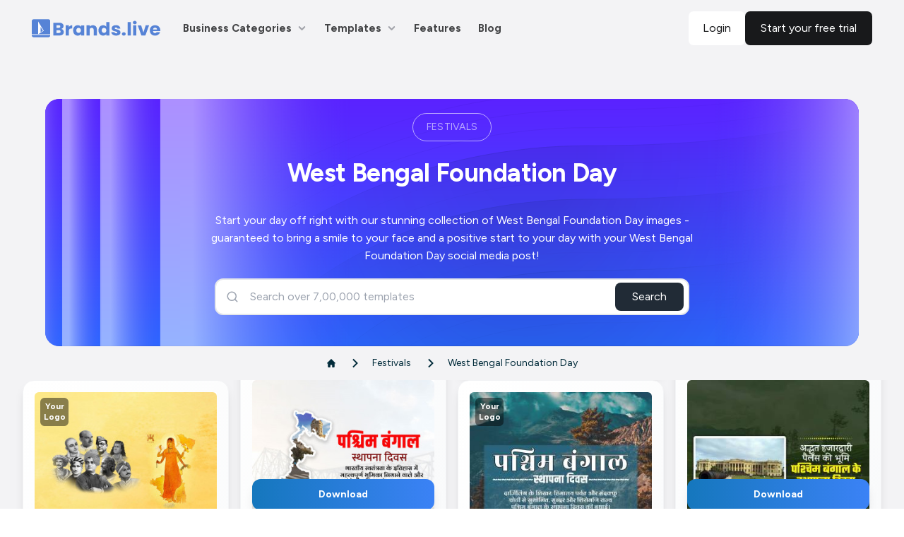

--- FILE ---
content_type: text/html; charset=utf-8
request_url: https://brands.live/festivals/west-bengal-foundation-day
body_size: 74990
content:
<!DOCTYPE html><html lang="en"><head><meta charSet="utf-8"/><meta name="viewport" content="width=device-width, initial-scale=1.0, maximum-scale=1.0, user-scalable=no"/><meta name="viewport" content="width=device-width, initial-scale=1"/><link rel="stylesheet" href="/_next/static/css/fa5ef3763ebe4136.css" data-precedence="next"/><link rel="stylesheet" href="/_next/static/css/7e57ab676ce442ef.css" data-precedence="next"/><link rel="stylesheet" href="/_next/static/css/0d937a09c7d3f945.css" data-precedence="next"/><link rel="stylesheet" href="/_next/static/css/4d49c2f6e0f53f93.css" data-precedence="next"/><link rel="preload" as="script" fetchPriority="low" href="/_next/static/chunks/webpack-562c4289ba80ab57.js"/><script src="/_next/static/chunks/4bd1b696-182b6b13bdad92e3.js" async=""></script><script src="/_next/static/chunks/1255-e54112f3afee13ee.js" async=""></script><script src="/_next/static/chunks/main-app-a24b2f5ffbd9a881.js" async=""></script><script src="/_next/static/chunks/f3aef375-96437a6d3d243381.js" async=""></script><script src="/_next/static/chunks/1356-5d2cdedc98039c8c.js" async=""></script><script src="/_next/static/chunks/4171-030a909ca323a8aa.js" async=""></script><script src="/_next/static/chunks/117-3281806a577d5daa.js" async=""></script><script src="/_next/static/chunks/1029-b696e1de1f8ba5d2.js" async=""></script><script src="/_next/static/chunks/6996-baaac2ee75ffb666.js" async=""></script><script src="/_next/static/chunks/2619-b8db57ac19da49ac.js" async=""></script><script src="/_next/static/chunks/1467-b9e59540e5a8a0b3.js" async=""></script><script src="/_next/static/chunks/2200-c3f075e9c4cf4c68.js" async=""></script><script src="/_next/static/chunks/6784-dab04f77e78c3e16.js" async=""></script><script src="/_next/static/chunks/5783-a1861a0d931a4ae9.js" async=""></script><script src="/_next/static/chunks/3347-030debf5dc98c6e5.js" async=""></script><script src="/_next/static/chunks/7055-b20f9db4e6cf5a56.js" async=""></script><script src="/_next/static/chunks/8210-10cc118b988d223d.js" async=""></script><script src="/_next/static/chunks/4078-d54d65f69ebffe3e.js" async=""></script><script src="/_next/static/chunks/9677-cd8796afb5135a3a.js" async=""></script><script src="/_next/static/chunks/app/(before-login)/layout-4a0b1f2e4a4684d9.js" async=""></script><script src="/_next/static/chunks/41ade5dc-3319c2477de18f17.js" async=""></script><script src="/_next/static/chunks/2389-08a94b7d84cb31f1.js" async=""></script><script src="/_next/static/chunks/2544-752e78718b807377.js" async=""></script><script src="/_next/static/chunks/5064-6d127de31715c209.js" async=""></script><script src="/_next/static/chunks/5335-4d58ee994858c811.js" async=""></script><script src="/_next/static/chunks/6578-abd2d34f1effce3f.js" async=""></script><script src="/_next/static/chunks/6337-630fa829eeb53a66.js" async=""></script><script src="/_next/static/chunks/3301-a8379a006f59f6fc.js" async=""></script><script src="/_next/static/chunks/1035-e19f52a149916700.js" async=""></script><script src="/_next/static/chunks/5829-0655afa512c6d5dd.js" async=""></script><script src="/_next/static/chunks/5690-9fdb7a5617d08db4.js" async=""></script><script src="/_next/static/chunks/6751-5aa4e802f63bda76.js" async=""></script><script src="/_next/static/chunks/8824-29c6f9ed7490b977.js" async=""></script><script src="/_next/static/chunks/4220-46ac13d0008823bd.js" async=""></script><script src="/_next/static/chunks/5703-ba5d63df72d71c45.js" async=""></script><script src="/_next/static/chunks/app/(before-login)/festivals/%5Bcategory_slug%5D/page-ddd72e5f0b3790e2.js" async=""></script><script src="/_next/static/chunks/app/layout-8656d7493af46c11.js" async=""></script><script src="/_next/static/chunks/app/(erp-landing-page)/layout-b591696412fefd72.js" async=""></script><link rel="preload" href="/_next/static/css/6913b32e00800fe8.css" as="style"/><link rel="preload" href="/_next/static/css/4e2e0f64b22f29ba.css" as="style"/><link rel="preload" href="https://www.googletagmanager.com/gtag/js?id=AW-17684564276" as="script"/><meta name="next-size-adjust" content=""/><link rel="manifest" href="/manifest.json"/><link rel="apple-touch-icon" href="/icon-192x192.png"/><link rel="icon" href="/favicon.ico" sizes="any"/><meta name="theme-color" content="#6c80c7"/><meta name="twitter:domain" content="https://brands.live/"/><link rel="preconnect" href="https://fonts.googleapis.com"/><script src="/_next/static/chunks/polyfills-42372ed130431b0a.js" noModule=""></script></head><body class="__className_221870"><div hidden=""><!--$?--><template id="B:0"></template><!--/$--></div><script>requestAnimationFrame(function(){$RT=performance.now()});</script><script src="/_next/static/chunks/webpack-562c4289ba80ab57.js" id="_R_" async=""></script><script>(self.__next_f=self.__next_f||[]).push([0])</script><script>self.__next_f.push([1,"1:\"$Sreact.fragment\"\n4:I[9766,[],\"\"]\n5:I[98924,[],\"\"]\n7:I[24431,[],\"OutletBoundary\"]\n9:I[15278,[],\"AsyncMetadataOutlet\"]\n16:I[57150,[],\"\"]\n17:I[24431,[],\"ViewportBoundary\"]\n19:I[24431,[],\"MetadataBoundary\"]\n1a:\"$Sreact.suspense\"\n"])</script><script>self.__next_f.push([1,"1c:I[41402,[\"8313\",\"static/chunks/f3aef375-96437a6d3d243381.js\",\"1356\",\"static/chunks/1356-5d2cdedc98039c8c.js\",\"4171\",\"static/chunks/4171-030a909ca323a8aa.js\",\"117\",\"static/chunks/117-3281806a577d5daa.js\",\"1029\",\"static/chunks/1029-b696e1de1f8ba5d2.js\",\"6996\",\"static/chunks/6996-baaac2ee75ffb666.js\",\"2619\",\"static/chunks/2619-b8db57ac19da49ac.js\",\"1467\",\"static/chunks/1467-b9e59540e5a8a0b3.js\",\"2200\",\"static/chunks/2200-c3f075e9c4cf4c68.js\",\"6784\",\"static/chunks/6784-dab04f77e78c3e16.js\",\"5783\",\"static/chunks/5783-a1861a0d931a4ae9.js\",\"3347\",\"static/chunks/3347-030debf5dc98c6e5.js\",\"7055\",\"static/chunks/7055-b20f9db4e6cf5a56.js\",\"8210\",\"static/chunks/8210-10cc118b988d223d.js\",\"4078\",\"static/chunks/4078-d54d65f69ebffe3e.js\",\"9677\",\"static/chunks/9677-cd8796afb5135a3a.js\",\"2022\",\"static/chunks/app/(before-login)/layout-4a0b1f2e4a4684d9.js\"],\"\"]\n"])</script><script>self.__next_f.push([1,"1d:I[17995,[\"8313\",\"static/chunks/f3aef375-96437a6d3d243381.js\",\"8320\",\"static/chunks/41ade5dc-3319c2477de18f17.js\",\"1356\",\"static/chunks/1356-5d2cdedc98039c8c.js\",\"4171\",\"static/chunks/4171-030a909ca323a8aa.js\",\"117\",\"static/chunks/117-3281806a577d5daa.js\",\"1029\",\"static/chunks/1029-b696e1de1f8ba5d2.js\",\"6996\",\"static/chunks/6996-baaac2ee75ffb666.js\",\"2619\",\"static/chunks/2619-b8db57ac19da49ac.js\",\"1467\",\"static/chunks/1467-b9e59540e5a8a0b3.js\",\"2389\",\"static/chunks/2389-08a94b7d84cb31f1.js\",\"2200\",\"static/chunks/2200-c3f075e9c4cf4c68.js\",\"2544\",\"static/chunks/2544-752e78718b807377.js\",\"5064\",\"static/chunks/5064-6d127de31715c209.js\",\"6784\",\"static/chunks/6784-dab04f77e78c3e16.js\",\"5335\",\"static/chunks/5335-4d58ee994858c811.js\",\"6578\",\"static/chunks/6578-abd2d34f1effce3f.js\",\"6337\",\"static/chunks/6337-630fa829eeb53a66.js\",\"3301\",\"static/chunks/3301-a8379a006f59f6fc.js\",\"1035\",\"static/chunks/1035-e19f52a149916700.js\",\"5829\",\"static/chunks/5829-0655afa512c6d5dd.js\",\"7055\",\"static/chunks/7055-b20f9db4e6cf5a56.js\",\"8210\",\"static/chunks/8210-10cc118b988d223d.js\",\"5690\",\"static/chunks/5690-9fdb7a5617d08db4.js\",\"6751\",\"static/chunks/6751-5aa4e802f63bda76.js\",\"8824\",\"static/chunks/8824-29c6f9ed7490b977.js\",\"4220\",\"static/chunks/4220-46ac13d0008823bd.js\",\"5703\",\"static/chunks/5703-ba5d63df72d71c45.js\",\"7960\",\"static/chunks/app/(before-login)/festivals/%5Bcategory_slug%5D/page-ddd72e5f0b3790e2.js\"],\"Providers\"]\n"])</script><script>self.__next_f.push([1,"1e:I[65491,[\"8313\",\"static/chunks/f3aef375-96437a6d3d243381.js\",\"4171\",\"static/chunks/4171-030a909ca323a8aa.js\",\"117\",\"static/chunks/117-3281806a577d5daa.js\",\"1029\",\"static/chunks/1029-b696e1de1f8ba5d2.js\",\"6996\",\"static/chunks/6996-baaac2ee75ffb666.js\",\"1467\",\"static/chunks/1467-b9e59540e5a8a0b3.js\",\"6784\",\"static/chunks/6784-dab04f77e78c3e16.js\",\"7055\",\"static/chunks/7055-b20f9db4e6cf5a56.js\",\"7177\",\"static/chunks/app/layout-8656d7493af46c11.js\"],\"PostHogProvider\"]\n1f:I[70408,[\"8313\",\"static/chunks/f3aef375-96437a6d3d243381.js\",\"4171\",\"static/chunks/4171-030a909ca323a8aa.js\",\"117\",\"static/chunks/117-3281806a577d5daa.js\",\"1029\",\"static/chunks/1029-b696e1de1f8ba5d2.js\",\"6996\",\"static/chunks/6996-baaac2ee75ffb666.js\",\"1467\",\"static/chunks/1467-b9e59540e5a8a0b3.js\",\"6784\",\"static/chunks/6784-dab04f77e78c3e16.js\",\"7055\",\"static/chunks/7055-b20f9db4e6cf5a56.js\",\"7177\",\"static/chunks/app/layout-8656d7493af46c11.js\"],\"default\"]\n20:I[56163,[\"8313\",\"static/chunks/f3aef375-96437a6d3d243381.js\",\"4171\",\"static/chunks/4171-030a909ca323a8aa.js\",\"117\",\"static/chunks/117-3281806a577d5daa.js\",\"1029\",\"static/chunks/1029-b696e1de1f8ba5d2.js\",\"6996\",\"static/chunks/6996-baaac2ee75ffb666.js\",\"1467\",\"static/chunks/1467-b9e59540e5a8a0b3.js\",\"6784\",\"static/chunks/6784-dab04f77e78c3e16.js\",\"7055\",\"static/chunks/7055-b20f9db4e6cf5a56.js\",\"7177\",\"static/chunks/app/layout-8656d7493af46c11.js\"],\"default\"]\n"])</script><script>self.__next_f.push([1,"46:I[52619,[\"8313\",\"static/chunks/f3aef375-96437a6d3d243381.js\",\"8320\",\"static/chunks/41ade5dc-3319c2477de18f17.js\",\"1356\",\"static/chunks/1356-5d2cdedc98039c8c.js\",\"4171\",\"static/chunks/4171-030a909ca323a8aa.js\",\"117\",\"static/chunks/117-3281806a577d5daa.js\",\"1029\",\"static/chunks/1029-b696e1de1f8ba5d2.js\",\"6996\",\"static/chunks/6996-baaac2ee75ffb666.js\",\"2619\",\"static/chunks/2619-b8db57ac19da49ac.js\",\"1467\",\"static/chunks/1467-b9e59540e5a8a0b3.js\",\"2389\",\"static/chunks/2389-08a94b7d84cb31f1.js\",\"2200\",\"static/chunks/2200-c3f075e9c4cf4c68.js\",\"2544\",\"static/chunks/2544-752e78718b807377.js\",\"5064\",\"static/chunks/5064-6d127de31715c209.js\",\"6784\",\"static/chunks/6784-dab04f77e78c3e16.js\",\"5335\",\"static/chunks/5335-4d58ee994858c811.js\",\"6578\",\"static/chunks/6578-abd2d34f1effce3f.js\",\"6337\",\"static/chunks/6337-630fa829eeb53a66.js\",\"3301\",\"static/chunks/3301-a8379a006f59f6fc.js\",\"1035\",\"static/chunks/1035-e19f52a149916700.js\",\"5829\",\"static/chunks/5829-0655afa512c6d5dd.js\",\"7055\",\"static/chunks/7055-b20f9db4e6cf5a56.js\",\"8210\",\"static/chunks/8210-10cc118b988d223d.js\",\"5690\",\"static/chunks/5690-9fdb7a5617d08db4.js\",\"6751\",\"static/chunks/6751-5aa4e802f63bda76.js\",\"8824\",\"static/chunks/8824-29c6f9ed7490b977.js\",\"4220\",\"static/chunks/4220-46ac13d0008823bd.js\",\"5703\",\"static/chunks/5703-ba5d63df72d71c45.js\",\"7960\",\"static/chunks/app/(before-login)/festivals/%5Bcategory_slug%5D/page-ddd72e5f0b3790e2.js\"],\"\"]\n"])</script><script>self.__next_f.push([1,"47:I[41157,[\"8313\",\"static/chunks/f3aef375-96437a6d3d243381.js\",\"1356\",\"static/chunks/1356-5d2cdedc98039c8c.js\",\"4171\",\"static/chunks/4171-030a909ca323a8aa.js\",\"117\",\"static/chunks/117-3281806a577d5daa.js\",\"1029\",\"static/chunks/1029-b696e1de1f8ba5d2.js\",\"6996\",\"static/chunks/6996-baaac2ee75ffb666.js\",\"2619\",\"static/chunks/2619-b8db57ac19da49ac.js\",\"1467\",\"static/chunks/1467-b9e59540e5a8a0b3.js\",\"2200\",\"static/chunks/2200-c3f075e9c4cf4c68.js\",\"6784\",\"static/chunks/6784-dab04f77e78c3e16.js\",\"5783\",\"static/chunks/5783-a1861a0d931a4ae9.js\",\"3347\",\"static/chunks/3347-030debf5dc98c6e5.js\",\"7055\",\"static/chunks/7055-b20f9db4e6cf5a56.js\",\"8210\",\"static/chunks/8210-10cc118b988d223d.js\",\"4078\",\"static/chunks/4078-d54d65f69ebffe3e.js\",\"9677\",\"static/chunks/9677-cd8796afb5135a3a.js\",\"5212\",\"static/chunks/app/(erp-landing-page)/layout-b591696412fefd72.js\"],\"default\"]\n"])</script><script>self.__next_f.push([1,"48:I[81356,[\"8313\",\"static/chunks/f3aef375-96437a6d3d243381.js\",\"8320\",\"static/chunks/41ade5dc-3319c2477de18f17.js\",\"1356\",\"static/chunks/1356-5d2cdedc98039c8c.js\",\"4171\",\"static/chunks/4171-030a909ca323a8aa.js\",\"117\",\"static/chunks/117-3281806a577d5daa.js\",\"1029\",\"static/chunks/1029-b696e1de1f8ba5d2.js\",\"6996\",\"static/chunks/6996-baaac2ee75ffb666.js\",\"2619\",\"static/chunks/2619-b8db57ac19da49ac.js\",\"1467\",\"static/chunks/1467-b9e59540e5a8a0b3.js\",\"2389\",\"static/chunks/2389-08a94b7d84cb31f1.js\",\"2200\",\"static/chunks/2200-c3f075e9c4cf4c68.js\",\"2544\",\"static/chunks/2544-752e78718b807377.js\",\"5064\",\"static/chunks/5064-6d127de31715c209.js\",\"6784\",\"static/chunks/6784-dab04f77e78c3e16.js\",\"5335\",\"static/chunks/5335-4d58ee994858c811.js\",\"6578\",\"static/chunks/6578-abd2d34f1effce3f.js\",\"6337\",\"static/chunks/6337-630fa829eeb53a66.js\",\"3301\",\"static/chunks/3301-a8379a006f59f6fc.js\",\"1035\",\"static/chunks/1035-e19f52a149916700.js\",\"5829\",\"static/chunks/5829-0655afa512c6d5dd.js\",\"7055\",\"static/chunks/7055-b20f9db4e6cf5a56.js\",\"8210\",\"static/chunks/8210-10cc118b988d223d.js\",\"5690\",\"static/chunks/5690-9fdb7a5617d08db4.js\",\"6751\",\"static/chunks/6751-5aa4e802f63bda76.js\",\"8824\",\"static/chunks/8824-29c6f9ed7490b977.js\",\"4220\",\"static/chunks/4220-46ac13d0008823bd.js\",\"5703\",\"static/chunks/5703-ba5d63df72d71c45.js\",\"7960\",\"static/chunks/app/(before-login)/festivals/%5Bcategory_slug%5D/page-ddd72e5f0b3790e2.js\"],\"Image\"]\n"])</script><script>self.__next_f.push([1,":HL[\"/_next/static/media/de42cfb9a3b980ae-s.p.woff2\",\"font\",{\"crossOrigin\":\"\",\"type\":\"font/woff2\"}]\n:HL[\"/_next/static/css/fa5ef3763ebe4136.css\",\"style\"]\n:HL[\"/_next/static/css/7e57ab676ce442ef.css\",\"style\"]\n:HL[\"/_next/static/css/0d937a09c7d3f945.css\",\"style\"]\n:HL[\"/_next/static/css/4d49c2f6e0f53f93.css\",\"style\"]\n:HL[\"/_next/static/css/6913b32e00800fe8.css\",\"style\"]\n:HL[\"/_next/static/css/4e2e0f64b22f29ba.css\",\"style\"]\n"])</script><script>self.__next_f.push([1,"0:{\"P\":null,\"b\":\"QBYg9j5Y0uGyBqNBwCDdW\",\"p\":\"\",\"c\":[\"\",\"festivals\",\"west-bengal-foundation-day\"],\"i\":false,\"f\":[[[\"\",{\"children\":[\"(before-login)\",{\"children\":[\"festivals\",{\"children\":[[\"category_slug\",\"west-bengal-foundation-day\",\"d\"],{\"children\":[\"__PAGE__\",{}]}]}]}]},\"$undefined\",\"$undefined\",true],[\"\",[\"$\",\"$1\",\"c\",{\"children\":[[[\"$\",\"link\",\"0\",{\"rel\":\"stylesheet\",\"href\":\"/_next/static/css/fa5ef3763ebe4136.css\",\"precedence\":\"next\",\"crossOrigin\":\"$undefined\",\"nonce\":\"$undefined\"}],[\"$\",\"link\",\"1\",{\"rel\":\"stylesheet\",\"href\":\"/_next/static/css/7e57ab676ce442ef.css\",\"precedence\":\"next\",\"crossOrigin\":\"$undefined\",\"nonce\":\"$undefined\"}],[\"$\",\"link\",\"2\",{\"rel\":\"stylesheet\",\"href\":\"/_next/static/css/0d937a09c7d3f945.css\",\"precedence\":\"next\",\"crossOrigin\":\"$undefined\",\"nonce\":\"$undefined\"}],[\"$\",\"link\",\"3\",{\"rel\":\"stylesheet\",\"href\":\"/_next/static/css/4d49c2f6e0f53f93.css\",\"precedence\":\"next\",\"crossOrigin\":\"$undefined\",\"nonce\":\"$undefined\"}]],\"$L2\"]}],{\"children\":[\"(before-login)\",[\"$\",\"$1\",\"c\",{\"children\":[null,\"$L3\"]}],{\"children\":[\"festivals\",[\"$\",\"$1\",\"c\",{\"children\":[null,[\"$\",\"$L4\",null,{\"parallelRouterKey\":\"children\",\"error\":\"$undefined\",\"errorStyles\":\"$undefined\",\"errorScripts\":\"$undefined\",\"template\":[\"$\",\"$L5\",null,{}],\"templateStyles\":\"$undefined\",\"templateScripts\":\"$undefined\",\"notFound\":\"$undefined\",\"forbidden\":\"$undefined\",\"unauthorized\":\"$undefined\"}]]}],{\"children\":[[\"category_slug\",\"west-bengal-foundation-day\",\"d\"],[\"$\",\"$1\",\"c\",{\"children\":[null,[\"$\",\"$L4\",null,{\"parallelRouterKey\":\"children\",\"error\":\"$undefined\",\"errorStyles\":\"$undefined\",\"errorScripts\":\"$undefined\",\"template\":[\"$\",\"$L5\",null,{}],\"templateStyles\":\"$undefined\",\"templateScripts\":\"$undefined\",\"notFound\":\"$undefined\",\"forbidden\":\"$undefined\",\"unauthorized\":\"$undefined\"}]]}],{\"children\":[\"__PAGE__\",[\"$\",\"$1\",\"c\",{\"children\":[\"$L6\",[[\"$\",\"link\",\"0\",{\"rel\":\"stylesheet\",\"href\":\"/_next/static/css/6913b32e00800fe8.css\",\"precedence\":\"next\",\"crossOrigin\":\"$undefined\",\"nonce\":\"$undefined\"}],[\"$\",\"link\",\"1\",{\"rel\":\"stylesheet\",\"href\":\"/_next/static/css/4e2e0f64b22f29ba.css\",\"precedence\":\"next\",\"crossOrigin\":\"$undefined\",\"nonce\":\"$undefined\"}]],[\"$\",\"$L7\",null,{\"children\":[\"$L8\",[\"$\",\"$L9\",null,{\"promise\":\"$@a\"}]]}]]}],{},null,false]},null,false]},null,false]},null,false]},[[\"$\",\"div\",\"l\",{\"className\":\"container\",\"children\":[\"$\",\"div\",null,{\"className\":\"my-5 columns-2 gap-4 md:columns-3 lg:columns-4 lg:gap-8\",\"children\":[[\"$\",\"div\",\"home_leader_0_undefined\",{\"role\":\"status\",\"className\":\"mb-6 h-full w-full animate-pulse rounded border border-gray-200    shadow  md:p-6\",\"children\":[[\"$\",\"div\",null,{\"className\":\"mb-4 flex h-48 items-center justify-center rounded bg-gray-300\",\"children\":[\"$\",\"svg\",null,{\"className\":\"h-12 w-12 text-gray-200 \",\"xmlns\":\"http://www.w3.org/2000/svg\",\"aria-hidden\":\"true\",\"fill\":\"currentColor\",\"viewBox\":\"0 0 640 512\",\"children\":[\"$\",\"path\",null,{\"d\":\"M480 80C480 35.82 515.8 0 560 0C604.2 0 640 35.82 640 80C640 124.2 604.2 160 560 160C515.8 160 480 124.2 480 80zM0 456.1C0 445.6 2.964 435.3 8.551 426.4L225.3 81.01C231.9 70.42 243.5 64 256 64C268.5 64 280.1 70.42 286.8 81.01L412.7 281.7L460.9 202.7C464.1 196.1 472.2 192 480 192C487.8 192 495 196.1 499.1 202.7L631.1 419.1C636.9 428.6 640 439.7 640 450.9C640 484.6 612.6 512 578.9 512H55.91C25.03 512 .0006 486.1 .0006 456.1L0 456.1z\"}]}]}],[\"$\",\"div\",null,{\"className\":\"mb-4 h-2.5 rounded-full bg-gray-200\"}],[\"$\",\"div\",null,{\"className\":\"mb-2.5 h-2 rounded-full bg-gray-200 \"}],[\"$\",\"div\",null,{\"className\":\"mb-2.5 h-2 rounded-full bg-gray-200 \"}],[\"$\",\"div\",null,{\"className\":\"h-2 rounded-full bg-gray-200\"}],[\"$\",\"span\",null,{\"className\":\"sr-only\",\"children\":\"Loading...\"}]]}],[\"$\",\"div\",\"home_leader_1_undefined\",{\"role\":\"status\",\"className\":\"mb-6 h-full w-full animate-pulse rounded border border-gray-200    shadow  md:p-6\",\"children\":[[\"$\",\"div\",null,{\"className\":\"mb-4 flex h-48 items-center justify-center rounded bg-gray-300\",\"children\":[\"$\",\"svg\",null,{\"className\":\"h-12 w-12 text-gray-200 \",\"xmlns\":\"http://www.w3.org/2000/svg\",\"aria-hidden\":\"true\",\"fill\":\"currentColor\",\"viewBox\":\"0 0 640 512\",\"children\":[\"$\",\"path\",null,{\"d\":\"M480 80C480 35.82 515.8 0 560 0C604.2 0 640 35.82 640 80C640 124.2 604.2 160 560 160C515.8 160 480 124.2 480 80zM0 456.1C0 445.6 2.964 435.3 8.551 426.4L225.3 81.01C231.9 70.42 243.5 64 256 64C268.5 64 280.1 70.42 286.8 81.01L412.7 281.7L460.9 202.7C464.1 196.1 472.2 192 480 192C487.8 192 495 196.1 499.1 202.7L631.1 419.1C636.9 428.6 640 439.7 640 450.9C640 484.6 612.6 512 578.9 512H55.91C25.03 512 .0006 486.1 .0006 456.1L0 456.1z\"}]}]}],[\"$\",\"div\",null,{\"className\":\"mb-4 h-2.5 rounded-full bg-gray-200\"}],\"$Lb\",\"$Lc\",\"$Ld\",\"$Le\"]}],\"$Lf\",\"$L10\",\"$L11\",\"$L12\",\"$L13\",\"$L14\"]}]}],[],[]],false],\"$L15\",false]],\"m\":\"$undefined\",\"G\":[\"$16\",[]],\"s\":false,\"S\":false}\n"])</script><script>self.__next_f.push([1,"b:[\"$\",\"div\",null,{\"className\":\"mb-2.5 h-2 rounded-full bg-gray-200 \"}]\nc:[\"$\",\"div\",null,{\"className\":\"mb-2.5 h-2 rounded-full bg-gray-200 \"}]\nd:[\"$\",\"div\",null,{\"className\":\"h-2 rounded-full bg-gray-200\"}]\ne:[\"$\",\"span\",null,{\"className\":\"sr-only\",\"children\":\"Loading...\"}]\n"])</script><script>self.__next_f.push([1,"f:[\"$\",\"div\",\"home_leader_2_undefined\",{\"role\":\"status\",\"className\":\"mb-6 h-full w-full animate-pulse rounded border border-gray-200    shadow  md:p-6\",\"children\":[[\"$\",\"div\",null,{\"className\":\"mb-4 flex h-48 items-center justify-center rounded bg-gray-300\",\"children\":[\"$\",\"svg\",null,{\"className\":\"h-12 w-12 text-gray-200 \",\"xmlns\":\"http://www.w3.org/2000/svg\",\"aria-hidden\":\"true\",\"fill\":\"currentColor\",\"viewBox\":\"0 0 640 512\",\"children\":[\"$\",\"path\",null,{\"d\":\"M480 80C480 35.82 515.8 0 560 0C604.2 0 640 35.82 640 80C640 124.2 604.2 160 560 160C515.8 160 480 124.2 480 80zM0 456.1C0 445.6 2.964 435.3 8.551 426.4L225.3 81.01C231.9 70.42 243.5 64 256 64C268.5 64 280.1 70.42 286.8 81.01L412.7 281.7L460.9 202.7C464.1 196.1 472.2 192 480 192C487.8 192 495 196.1 499.1 202.7L631.1 419.1C636.9 428.6 640 439.7 640 450.9C640 484.6 612.6 512 578.9 512H55.91C25.03 512 .0006 486.1 .0006 456.1L0 456.1z\"}]}]}],[\"$\",\"div\",null,{\"className\":\"mb-4 h-2.5 rounded-full bg-gray-200\"}],[\"$\",\"div\",null,{\"className\":\"mb-2.5 h-2 rounded-full bg-gray-200 \"}],[\"$\",\"div\",null,{\"className\":\"mb-2.5 h-2 rounded-full bg-gray-200 \"}],[\"$\",\"div\",null,{\"className\":\"h-2 rounded-full bg-gray-200\"}],[\"$\",\"span\",null,{\"className\":\"sr-only\",\"children\":\"Loading...\"}]]}]\n"])</script><script>self.__next_f.push([1,"10:[\"$\",\"div\",\"home_leader_3_undefined\",{\"role\":\"status\",\"className\":\"mb-6 h-full w-full animate-pulse rounded border border-gray-200    shadow  md:p-6\",\"children\":[[\"$\",\"div\",null,{\"className\":\"mb-4 flex h-48 items-center justify-center rounded bg-gray-300\",\"children\":[\"$\",\"svg\",null,{\"className\":\"h-12 w-12 text-gray-200 \",\"xmlns\":\"http://www.w3.org/2000/svg\",\"aria-hidden\":\"true\",\"fill\":\"currentColor\",\"viewBox\":\"0 0 640 512\",\"children\":[\"$\",\"path\",null,{\"d\":\"M480 80C480 35.82 515.8 0 560 0C604.2 0 640 35.82 640 80C640 124.2 604.2 160 560 160C515.8 160 480 124.2 480 80zM0 456.1C0 445.6 2.964 435.3 8.551 426.4L225.3 81.01C231.9 70.42 243.5 64 256 64C268.5 64 280.1 70.42 286.8 81.01L412.7 281.7L460.9 202.7C464.1 196.1 472.2 192 480 192C487.8 192 495 196.1 499.1 202.7L631.1 419.1C636.9 428.6 640 439.7 640 450.9C640 484.6 612.6 512 578.9 512H55.91C25.03 512 .0006 486.1 .0006 456.1L0 456.1z\"}]}]}],[\"$\",\"div\",null,{\"className\":\"mb-4 h-2.5 rounded-full bg-gray-200\"}],[\"$\",\"div\",null,{\"className\":\"mb-2.5 h-2 rounded-full bg-gray-200 \"}],[\"$\",\"div\",null,{\"className\":\"mb-2.5 h-2 rounded-full bg-gray-200 \"}],[\"$\",\"div\",null,{\"className\":\"h-2 rounded-full bg-gray-200\"}],[\"$\",\"span\",null,{\"className\":\"sr-only\",\"children\":\"Loading...\"}]]}]\n"])</script><script>self.__next_f.push([1,"11:[\"$\",\"div\",\"home_leader_4_undefined\",{\"role\":\"status\",\"className\":\"mb-6 h-full w-full animate-pulse rounded border border-gray-200    shadow  md:p-6\",\"children\":[[\"$\",\"div\",null,{\"className\":\"mb-4 flex h-48 items-center justify-center rounded bg-gray-300\",\"children\":[\"$\",\"svg\",null,{\"className\":\"h-12 w-12 text-gray-200 \",\"xmlns\":\"http://www.w3.org/2000/svg\",\"aria-hidden\":\"true\",\"fill\":\"currentColor\",\"viewBox\":\"0 0 640 512\",\"children\":[\"$\",\"path\",null,{\"d\":\"M480 80C480 35.82 515.8 0 560 0C604.2 0 640 35.82 640 80C640 124.2 604.2 160 560 160C515.8 160 480 124.2 480 80zM0 456.1C0 445.6 2.964 435.3 8.551 426.4L225.3 81.01C231.9 70.42 243.5 64 256 64C268.5 64 280.1 70.42 286.8 81.01L412.7 281.7L460.9 202.7C464.1 196.1 472.2 192 480 192C487.8 192 495 196.1 499.1 202.7L631.1 419.1C636.9 428.6 640 439.7 640 450.9C640 484.6 612.6 512 578.9 512H55.91C25.03 512 .0006 486.1 .0006 456.1L0 456.1z\"}]}]}],[\"$\",\"div\",null,{\"className\":\"mb-4 h-2.5 rounded-full bg-gray-200\"}],[\"$\",\"div\",null,{\"className\":\"mb-2.5 h-2 rounded-full bg-gray-200 \"}],[\"$\",\"div\",null,{\"className\":\"mb-2.5 h-2 rounded-full bg-gray-200 \"}],[\"$\",\"div\",null,{\"className\":\"h-2 rounded-full bg-gray-200\"}],[\"$\",\"span\",null,{\"className\":\"sr-only\",\"children\":\"Loading...\"}]]}]\n"])</script><script>self.__next_f.push([1,"12:[\"$\",\"div\",\"home_leader_5_undefined\",{\"role\":\"status\",\"className\":\"mb-6 h-full w-full animate-pulse rounded border border-gray-200    shadow  md:p-6\",\"children\":[[\"$\",\"div\",null,{\"className\":\"mb-4 flex h-48 items-center justify-center rounded bg-gray-300\",\"children\":[\"$\",\"svg\",null,{\"className\":\"h-12 w-12 text-gray-200 \",\"xmlns\":\"http://www.w3.org/2000/svg\",\"aria-hidden\":\"true\",\"fill\":\"currentColor\",\"viewBox\":\"0 0 640 512\",\"children\":[\"$\",\"path\",null,{\"d\":\"M480 80C480 35.82 515.8 0 560 0C604.2 0 640 35.82 640 80C640 124.2 604.2 160 560 160C515.8 160 480 124.2 480 80zM0 456.1C0 445.6 2.964 435.3 8.551 426.4L225.3 81.01C231.9 70.42 243.5 64 256 64C268.5 64 280.1 70.42 286.8 81.01L412.7 281.7L460.9 202.7C464.1 196.1 472.2 192 480 192C487.8 192 495 196.1 499.1 202.7L631.1 419.1C636.9 428.6 640 439.7 640 450.9C640 484.6 612.6 512 578.9 512H55.91C25.03 512 .0006 486.1 .0006 456.1L0 456.1z\"}]}]}],[\"$\",\"div\",null,{\"className\":\"mb-4 h-2.5 rounded-full bg-gray-200\"}],[\"$\",\"div\",null,{\"className\":\"mb-2.5 h-2 rounded-full bg-gray-200 \"}],[\"$\",\"div\",null,{\"className\":\"mb-2.5 h-2 rounded-full bg-gray-200 \"}],[\"$\",\"div\",null,{\"className\":\"h-2 rounded-full bg-gray-200\"}],[\"$\",\"span\",null,{\"className\":\"sr-only\",\"children\":\"Loading...\"}]]}]\n"])</script><script>self.__next_f.push([1,"13:[\"$\",\"div\",\"home_leader_6_undefined\",{\"role\":\"status\",\"className\":\"mb-6 h-full w-full animate-pulse rounded border border-gray-200    shadow  md:p-6\",\"children\":[[\"$\",\"div\",null,{\"className\":\"mb-4 flex h-48 items-center justify-center rounded bg-gray-300\",\"children\":[\"$\",\"svg\",null,{\"className\":\"h-12 w-12 text-gray-200 \",\"xmlns\":\"http://www.w3.org/2000/svg\",\"aria-hidden\":\"true\",\"fill\":\"currentColor\",\"viewBox\":\"0 0 640 512\",\"children\":[\"$\",\"path\",null,{\"d\":\"M480 80C480 35.82 515.8 0 560 0C604.2 0 640 35.82 640 80C640 124.2 604.2 160 560 160C515.8 160 480 124.2 480 80zM0 456.1C0 445.6 2.964 435.3 8.551 426.4L225.3 81.01C231.9 70.42 243.5 64 256 64C268.5 64 280.1 70.42 286.8 81.01L412.7 281.7L460.9 202.7C464.1 196.1 472.2 192 480 192C487.8 192 495 196.1 499.1 202.7L631.1 419.1C636.9 428.6 640 439.7 640 450.9C640 484.6 612.6 512 578.9 512H55.91C25.03 512 .0006 486.1 .0006 456.1L0 456.1z\"}]}]}],[\"$\",\"div\",null,{\"className\":\"mb-4 h-2.5 rounded-full bg-gray-200\"}],[\"$\",\"div\",null,{\"className\":\"mb-2.5 h-2 rounded-full bg-gray-200 \"}],[\"$\",\"div\",null,{\"className\":\"mb-2.5 h-2 rounded-full bg-gray-200 \"}],[\"$\",\"div\",null,{\"className\":\"h-2 rounded-full bg-gray-200\"}],[\"$\",\"span\",null,{\"className\":\"sr-only\",\"children\":\"Loading...\"}]]}]\n"])</script><script>self.__next_f.push([1,"14:[\"$\",\"div\",\"home_leader_7_undefined\",{\"role\":\"status\",\"className\":\"mb-6 h-full w-full animate-pulse rounded border border-gray-200    shadow  md:p-6\",\"children\":[[\"$\",\"div\",null,{\"className\":\"mb-4 flex h-48 items-center justify-center rounded bg-gray-300\",\"children\":[\"$\",\"svg\",null,{\"className\":\"h-12 w-12 text-gray-200 \",\"xmlns\":\"http://www.w3.org/2000/svg\",\"aria-hidden\":\"true\",\"fill\":\"currentColor\",\"viewBox\":\"0 0 640 512\",\"children\":[\"$\",\"path\",null,{\"d\":\"M480 80C480 35.82 515.8 0 560 0C604.2 0 640 35.82 640 80C640 124.2 604.2 160 560 160C515.8 160 480 124.2 480 80zM0 456.1C0 445.6 2.964 435.3 8.551 426.4L225.3 81.01C231.9 70.42 243.5 64 256 64C268.5 64 280.1 70.42 286.8 81.01L412.7 281.7L460.9 202.7C464.1 196.1 472.2 192 480 192C487.8 192 495 196.1 499.1 202.7L631.1 419.1C636.9 428.6 640 439.7 640 450.9C640 484.6 612.6 512 578.9 512H55.91C25.03 512 .0006 486.1 .0006 456.1L0 456.1z\"}]}]}],[\"$\",\"div\",null,{\"className\":\"mb-4 h-2.5 rounded-full bg-gray-200\"}],[\"$\",\"div\",null,{\"className\":\"mb-2.5 h-2 rounded-full bg-gray-200 \"}],[\"$\",\"div\",null,{\"className\":\"mb-2.5 h-2 rounded-full bg-gray-200 \"}],[\"$\",\"div\",null,{\"className\":\"h-2 rounded-full bg-gray-200\"}],[\"$\",\"span\",null,{\"className\":\"sr-only\",\"children\":\"Loading...\"}]]}]\n"])</script><script>self.__next_f.push([1,"15:[\"$\",\"$1\",\"h\",{\"children\":[null,[[\"$\",\"$L17\",null,{\"children\":\"$L18\"}],[\"$\",\"meta\",null,{\"name\":\"next-size-adjust\",\"content\":\"\"}]],[\"$\",\"$L19\",null,{\"children\":[\"$\",\"div\",null,{\"hidden\":true,\"children\":[\"$\",\"$1a\",null,{\"fallback\":null,\"children\":\"$L1b\"}]}]}]]}]\n"])</script><script>self.__next_f.push([1,"2:[\"$\",\"html\",null,{\"lang\":\"en\",\"children\":[[\"$\",\"head\",null,{\"children\":[[\"$\",\"meta\",null,{\"name\":\"viewport\",\"content\":\"width=device-width, initial-scale=1.0, maximum-scale=1.0, user-scalable=no\"}],[\"$\",\"link\",null,{\"rel\":\"manifest\",\"href\":\"/manifest.json\"}],[\"$\",\"link\",null,{\"rel\":\"apple-touch-icon\",\"href\":\"/icon-192x192.png\"}],[\"$\",\"link\",null,{\"rel\":\"icon\",\"href\":\"/favicon.ico\",\"sizes\":\"any\"}],[\"$\",\"meta\",null,{\"name\":\"theme-color\",\"content\":\"#6c80c7\"}],[\"$\",\"meta\",null,{\"name\":\"twitter:domain\",\"content\":\"https://brands.live/\"}],[\"$\",\"link\",null,{\"rel\":\"preconnect\",\"href\":\"https://fonts.googleapis.com\"}],[\"$\",\"$L1c\",null,{\"src\":\"https://www.googletagmanager.com/gtag/js?id=AW-17684564276\",\"strategy\":\"afterInteractive\"}],[\"$\",\"$L1c\",null,{\"id\":\"google-ads\",\"strategy\":\"afterInteractive\",\"children\":\"\\n          window.dataLayer = window.dataLayer || [];\\n          function gtag(){dataLayer.push(arguments);}\\n          gtag('js', new Date());\\n          gtag('config', 'AW-17684564276');\\n        \"}],[\"$\",\"$L1c\",null,{\"id\":\"google-analytics\",\"strategy\":\"afterInteractive\",\"children\":\"\\n          window.dataLayer = window.dataLayer || [];\\n          function gtag(){window.dataLayer.push(arguments);}\\n          gtag(\\\"js\\\", new Date());\\n          gtag(\\\"config\\\", \\\"G-MTGRD3K056\\\");\\n        \"}],[\"$\",\"$L1c\",null,{\"id\":\"facebook-pixel\",\"strategy\":\"afterInteractive\",\"children\":\"\\n            !function(f,b,e,v,n,t,s)\\n            {if(f.fbq)return;n=f.fbq=function(){n.callMethod?\\n            n.callMethod.apply(n,arguments):n.queue.push(arguments)};\\n            if(!f._fbq)f._fbq=n;n.push=n;n.loaded=!0;n.version='2.0';\\n            n.queue=[];t=b.createElement(e);t.async=!0;\\n            t.src=v;s=b.getElementsByTagName(e)[0];\\n            s.parentNode.insertBefore(t,s)}(window, document,'script',\\n            'https://connect.facebook.net/en_US/fbevents.js');\\n            fbq('init', '271877271789767');\\n            fbq('track', 'PageView');\\n          \"}],[\"$\",\"$L1c\",null,{\"id\":\"clarity-script\",\"strategy\":\"afterInteractive\",\"children\":\"\\n            (function(c,l,a,r,i,t,y){\\n              c[a]=c[a]||function(){(c[a].q=c[a].q||[]).push(arguments)};\\n              t=l.createElement(r);t.async=1;t.src=\\\"https://www.clarity.ms/tag/\\\"+i;\\n              y=l.getElementsByTagName(r)[0];y.parentNode.insertBefore(t,y);\\n            })(window, document, \\\"clarity\\\", \\\"script\\\", \\\"s51kq3nl2b\\\"); \\n          \"}]]}],[\"$\",\"body\",null,{\"className\":\"__className_221870\",\"children\":[\"$\",\"$L1d\",null,{\"children\":[\"$\",\"$L1e\",null,{\"children\":[[\"$\",\"$L1f\",null,{}],[\"$\",\"$L20\",null,{}],[\"$\",\"div\",null,{\"className\":\"overflow-x-hidden bg-[#F3F3F5]\",\"children\":[\"$\",\"$L4\",null,{\"parallelRouterKey\":\"children\",\"error\":\"$undefined\",\"errorStyles\":\"$undefined\",\"errorScripts\":\"$undefined\",\"template\":[\"$\",\"$L5\",null,{}],\"templateStyles\":\"$undefined\",\"templateScripts\":\"$undefined\",\"notFound\":[[\"$\",\"div\",null,{\"className\":\"container p-5\",\"children\":[\"$\",\"div\",null,{\"className\":\"flex flex-col text-center\",\"children\":[[\"$\",\"svg\",null,{\"xmlns\":\"http:www.w3.org/2000/svg\",\"width\":\"727.212\",\"viewBox\":\"0 0 727.212 407.998\",\"className\":\"mx-auto mb-4 mt-8 w-1/3 \",\"children\":[\"$\",\"g\",null,{\"id\":\"downloads\",\"transform\":\"translate(-611 -795)\",\"children\":[\"$\",\"g\",null,{\"id\":\"Group_1\",\"data-name\":\"Group 1\",\"transform\":\"translate(611 795)\",\"children\":[[\"$\",\"path\",null,{\"id\":\"Path_1\",\"data-name\":\"Path 1\",\"d\":\"M857.117,543.4c-2.729,25.87-11.184,50.98-25.138,66.87-13.732,15.65-31.326,21.21-48.31,25.99q-30.555,8.61-61.278,15.74-4.355,1.035-8.717,2h-119.3c-.121-.24-.248-.49-.369-.74-.194-.42-.389-.84-.577-1.26-.107-.24-.214-.49-.322-.74h74.829c4.421-.006,8.005-5.346,8.013-11.94V490.359c.483-2.26.932-4.53,1.341-6.83A262.1,262.1,0,0,0,681,450.819c.4-7.7.523-15.4.436-23.11-.248-21.19-2.105-42.38-4.124-63.42-.147-1.55-.3-3.11-.449-4.66-1.422-14.62-2.715-30.53,2.226-43.34,5.653-14.66,18.2-20.77,29.5-19.27,20.323,2.71,37.441,25.92,46.339,53.31s10.882,58.52,11.694,88.92c.429,16.12.382,32.96-1.126,49.13q7.643-26.07,15.3-52.14c2.722-9.27,5.585-18.84,10.628-25.62,10.54-14.19,27.974-11.33,39.232,1.59s17.42,33.36,21.523,53.63C857.258,490.909,859.853,517.529,857.117,543.4Z\",\"transform\":\"translate(-171.223 -246.001)\",\"fill\":\"#f2f2f2\"}],\"$L21\",\"$L22\",\"$L23\",\"$L24\",\"$L25\",\"$L26\",\"$L27\",\"$L28\",\"$L29\",\"$L2a\",\"$L2b\",\"$L2c\",\"$L2d\",\"$L2e\",\"$L2f\",\"$L30\",\"$L31\",\"$L32\",\"$L33\",\"$L34\",\"$L35\",\"$L36\",\"$L37\",\"$L38\",\"$L39\",\"$L3a\",\"$L3b\",\"$L3c\",\"$L3d\"]}]}]}],\"$L3e\"]}]}],[]],\"forbidden\":\"$undefined\",\"unauthorized\":\"$undefined\"}]}]]}]}]}]]}]\n"])</script><script>self.__next_f.push([1,"3f:T226b,"])</script><script>self.__next_f.push([1,"{\"@context\":\"https://schema.org\",\"@type\":\"SiteNavigationElement\",\"name\":\"Site Navigation\",\"hasPart\":[{\"@type\":\"SiteNavigationElement\",\"name\":\"Business Categories\",\"url\":\"https://brands.live/business-categories\",\"position\":1,\"hasPart\":[{\"@type\":\"SiteNavigationElement\",\"name\":\"Product Centric\",\"position\":1,\"hasPart\":[{\"@type\":\"SiteNavigationElement\",\"name\":\"Solar\",\"url\":\"https://brands.live/business/solar\",\"position\":1},{\"@type\":\"SiteNavigationElement\",\"name\":\"Jewellery\",\"url\":\"https://brands.live/business/jewellery\",\"position\":2},{\"@type\":\"SiteNavigationElement\",\"name\":\"FMCG and Grocery\",\"url\":\"https://brands.live/business/fmcg-and-grocery\",\"position\":3},{\"@type\":\"SiteNavigationElement\",\"name\":\"Bakery and Cake\",\"url\":\"https://brands.live/business/bakery-and-cake\",\"position\":4},{\"@type\":\"SiteNavigationElement\",\"name\":\"Mobile Store\",\"url\":\"https://brands.live/business/mobile-store\",\"position\":5},{\"@type\":\"SiteNavigationElement\",\"name\":\"Bathroom Accessories\",\"url\":\"https://brands.live/business/bathroom-accessories\",\"position\":6},{\"@type\":\"SiteNavigationElement\",\"name\":\"Plywood and Laminate\",\"url\":\"https://brands.live/business/plywood-and-laminate\",\"position\":7},{\"@type\":\"SiteNavigationElement\",\"name\":\"Steel and Aluminium\",\"url\":\"https://brands.live/business/steel-and-aluminium\",\"position\":8},{\"@type\":\"SiteNavigationElement\",\"name\":\"Ceramic\",\"url\":\"https://brands.live/business/ceramic\",\"position\":9},{\"@type\":\"SiteNavigationElement\",\"name\":\"Computer Hardware\",\"url\":\"https://brands.live/business/computer-hardware\",\"position\":10}]},{\"@type\":\"SiteNavigationElement\",\"name\":\"Service Centric\",\"position\":2,\"hasPart\":[{\"@type\":\"SiteNavigationElement\",\"name\":\"Real Estate\",\"url\":\"https://brands.live/business/real-estate\",\"position\":1},{\"@type\":\"SiteNavigationElement\",\"name\":\"Education\",\"url\":\"https://brands.live/business/education\",\"position\":2},{\"@type\":\"SiteNavigationElement\",\"name\":\"Restaurant, Catering and Fast Food\",\"url\":\"https://brands.live/business/restaurant-catering-and-fast-food\",\"position\":3},{\"@type\":\"SiteNavigationElement\",\"name\":\"Hospital \u0026 Clinic\",\"url\":\"https://brands.live/business/hospital-and-clinic\",\"position\":4},{\"@type\":\"SiteNavigationElement\",\"name\":\"Astrologer\",\"url\":\"https://brands.live/business/astrologer\",\"position\":5},{\"@type\":\"SiteNavigationElement\",\"name\":\"Architect\",\"url\":\"https://brands.live/business/architect\",\"position\":6},{\"@type\":\"SiteNavigationElement\",\"name\":\"Laboratory\",\"url\":\"https://brands.live/business/laboratory\",\"position\":7},{\"@type\":\"SiteNavigationElement\",\"name\":\"Physiotherapy\",\"url\":\"https://brands.live/business/physiotherapy\",\"position\":8},{\"@type\":\"SiteNavigationElement\",\"name\":\"Homeopathy\",\"url\":\"https://brands.live/business/homeopathy\",\"position\":9},{\"@type\":\"SiteNavigationElement\",\"name\":\"Wellness\",\"url\":\"https://brands.live/business/wellness\",\"position\":10}]},{\"@type\":\"SiteNavigationElement\",\"name\":\"Professional Services\",\"position\":3,\"hasPart\":[{\"@type\":\"SiteNavigationElement\",\"name\":\"Chartered Accountant\",\"url\":\"https://brands.live/business/chartered-accountant\",\"position\":1},{\"@type\":\"SiteNavigationElement\",\"name\":\"Insurance\",\"url\":\"https://brands.live/business/insurance\",\"position\":2},{\"@type\":\"SiteNavigationElement\",\"name\":\"Investment\",\"url\":\"https://brands.live/business/investment\",\"position\":3},{\"@type\":\"SiteNavigationElement\",\"name\":\"Finance\",\"url\":\"https://brands.live/business/finance\",\"position\":4},{\"@type\":\"SiteNavigationElement\",\"name\":\"Immigration \u0026 Visa consultants\",\"url\":\"https://brands.live/business/immigration-visa-consultants\",\"position\":5},{\"@type\":\"SiteNavigationElement\",\"name\":\"Interior\",\"url\":\"https://brands.live/business/interior\",\"position\":6},{\"@type\":\"SiteNavigationElement\",\"name\":\"Architect\",\"url\":\"https://brands.live/business/architect\",\"position\":7},{\"@type\":\"SiteNavigationElement\",\"name\":\"Information Technology\",\"url\":\"https://brands.live/business/information-technology\",\"position\":8},{\"@type\":\"SiteNavigationElement\",\"name\":\"Advocate\",\"url\":\"https://brands.live/business/advocate\",\"position\":9},{\"@type\":\"SiteNavigationElement\",\"name\":\"Marketing \u0026 Advertising\",\"url\":\"https://brands.live/business/marketing-advertising\",\"position\":10}]},{\"@type\":\"SiteNavigationElement\",\"name\":\"Handyman Services\",\"position\":4,\"hasPart\":[{\"@type\":\"SiteNavigationElement\",\"name\":\"Electrical\",\"url\":\"https://brands.live/business/electrical\",\"position\":1},{\"@type\":\"SiteNavigationElement\",\"name\":\"Logistics \u0026 Courier Services\",\"url\":\"https://brands.live/business/logistics-courier-services\",\"position\":2},{\"@type\":\"SiteNavigationElement\",\"name\":\"Fire Safety\",\"url\":\"https://brands.live/business/fire-safety\",\"position\":3},{\"@type\":\"SiteNavigationElement\",\"name\":\"Pest Control\",\"url\":\"https://brands.live/business/pest-control\",\"position\":4},{\"@type\":\"SiteNavigationElement\",\"name\":\"Paints\",\"url\":\"https://brands.live/business/paints\",\"position\":5},{\"@type\":\"SiteNavigationElement\",\"name\":\"Packers and Movers\",\"url\":\"https://brands.live/business/packers-and-movers\",\"position\":6},{\"@type\":\"SiteNavigationElement\",\"name\":\"Transport\",\"url\":\"https://brands.live/business/transport\",\"position\":7},{\"@type\":\"SiteNavigationElement\",\"name\":\"Security Agency\",\"url\":\"https://brands.live/business/security-agency\",\"position\":8},{\"@type\":\"SiteNavigationElement\",\"name\":\"Security Surveillance\",\"url\":\"https://brands.live/business/security-surveillance\",\"position\":9},{\"@type\":\"SiteNavigationElement\",\"name\":\"Plumbing\",\"url\":\"https://brands.live/business/plumbing-services\",\"position\":10}]}]},{\"@type\":\"SiteNavigationElement\",\"name\":\"Templates\",\"url\":\"https://brands.live/templates\",\"position\":2,\"hasPart\":[{\"@type\":\"SiteNavigationElement\",\"name\":\"Offer Templates\",\"position\":1,\"hasPart\":[{\"@type\":\"SiteNavigationElement\",\"name\":\"Weekend Offers\",\"url\":\"https://brands.live/templates/weekend-offers\",\"position\":1},{\"@type\":\"SiteNavigationElement\",\"name\":\"Month end Sale\",\"url\":\"https://brands.live/templates/month-end-sale\",\"position\":2},{\"@type\":\"SiteNavigationElement\",\"name\":\"Month end Offer\",\"url\":\"https://brands.live/daily/month-end-offer\",\"position\":3},{\"@type\":\"SiteNavigationElement\",\"name\":\"Promotional Bunch\",\"url\":\"https://brands.live/daily/promotional-bunch\",\"position\":4},{\"@type\":\"SiteNavigationElement\",\"name\":\"Offers\",\"url\":\"https://brands.live/templates/offers\",\"position\":5},{\"@type\":\"SiteNavigationElement\",\"name\":\"Exchange Offers\",\"url\":\"https://brands.live/templates/exchange-offers\",\"position\":6},{\"@type\":\"SiteNavigationElement\",\"name\":\"Today's Rate\",\"url\":\"https://brands.live/templates/todays-rate\",\"position\":7}]},{\"@type\":\"SiteNavigationElement\",\"name\":\"Festival Templates\",\"position\":2,\"hasPart\":[{\"@type\":\"SiteNavigationElement\",\"name\":\"Christmas Day\",\"url\":\"https://brands.live/festivals/christmas-day\",\"position\":1},{\"@type\":\"SiteNavigationElement\",\"name\":\"Christmas Insta Story Videos\",\"url\":\"https://brands.live/festivals/christmas-special-story\",\"position\":2},{\"@type\":\"SiteNavigationElement\",\"name\":\"Christmas Invitation Flyers\",\"url\":\"https://brands.live/festivals/christmas-flyer\",\"position\":3},{\"@type\":\"SiteNavigationElement\",\"name\":\"Christmas Offers Templates\",\"url\":\"https://brands.live/templates/christmas-offers\",\"position\":4},{\"@type\":\"SiteNavigationElement\",\"name\":\"Christmas Party Templates\",\"url\":\"https://brands.live/festivals/christmas-party\",\"position\":5},{\"@type\":\"SiteNavigationElement\",\"name\":\"Christmas Business Special Posters\",\"url\":\"https://brands.live/festivals/christmas-business-special\",\"position\":6},{\"@type\":\"SiteNavigationElement\",\"name\":\"Christmas Insta Story Images\",\"url\":\"https://brands.live/festivals/christmas-insta-story-images\",\"position\":7}]},{\"@type\":\"SiteNavigationElement\",\"name\":\"Social Media Posts\",\"position\":3,\"hasPart\":[{\"@type\":\"SiteNavigationElement\",\"name\":\"Instagram Poster\",\"url\":\"https://brands.live/templates/instagram-poster\",\"position\":1},{\"@type\":\"SiteNavigationElement\",\"name\":\"Instagram Ads\",\"url\":\"https://brands.live/templates/instagram-ads\",\"position\":2},{\"@type\":\"SiteNavigationElement\",\"name\":\"Follower Milestones\",\"url\":\"https://brands.live/daily/follower-milestones\",\"position\":3},{\"@type\":\"SiteNavigationElement\",\"name\":\"Business Post\",\"url\":\"https://brands.live/daily/business-post\",\"position\":4},{\"@type\":\"SiteNavigationElement\",\"name\":\"Special Products\",\"url\":\"https://brands.live/templates/special-products\",\"position\":5},{\"@type\":\"SiteNavigationElement\",\"name\":\"Business Product / Services\",\"url\":\"https://brands.live/business/products-and-services\",\"position\":6},{\"@type\":\"SiteNavigationElement\",\"name\":\"Creative Collection\",\"url\":\"https://brands.live/business/creative-collection\",\"position\":7}]}]},{\"@type\":\"SiteNavigationElement\",\"name\":\"Features\",\"url\":\"https://brands.live/features\",\"position\":3},{\"@type\":\"SiteNavigationElement\",\"name\":\"Blog\",\"url\":\"https://brands.live/blog/\",\"position\":4}]}"])</script><script>self.__next_f.push([1,"3:[[\"$\",\"script\",null,{\"type\":\"application/ld+json\",\"dangerouslySetInnerHTML\":{\"__html\":\"$3f\"}}],\"$L40\",\"$L41\",\"$L42\",\"$L43\",\"$L44\"]\n21:[\"$\",\"path\",null,{\"id\":\"Path_2\",\"data-name\":\"Path 2\",\"d\":\"M919.8,402.887c10.992,19.468,16.035,41.792,15.915,64.07a155.087,155.087,0,0,1-14.332,63.929,160.607,160.607,0,0,1-34.467,48.3,146.332,146.332,0,0,1-49.531,31.64,129.436,129.436,0,0,1-67.211,6.387q-4.7-.808-9.339-1.96c-1.874-.462-2.674,2.43-.8,2.893a132.777,132.777,0,0,0,71.242-2.049,146.775,146.775,0,0,0,52.183-29.686A162.908,162.908,0,0,0,920.887,538.7a159.5,159.5,0,0,0,17.575-63.863c1.31-22.612-2.48-45.626-12.259-66.138q-1.777-3.728-3.814-7.323a1.5,1.5,0,0,0-2.59,1.514Z\",\"transform\":\"translate(-211.5 -246.001)\",\"fill\":\"#fff\"}]\n22:[\"$\",\"path\",null,{\"id\":\"Path_3\",\"data-name\":\"Path 3\",\"d\":\"M760.588,296.623a325.347,325.347,0,0,1,28.3,70.983,342.833,342.833,0,0,1,5.832,151.56,324.112,324.112,0,0,1-22.789,72.984c-10.419,23.147-25.42,47.536-51.042,55.641a53.441,53.441,0,0,1-8.86,1.98c-1.9.261-1.094,3.152.8,2.893,26.5-3.638,44.922-25.657,56.472-48.1,11.951-23.225,20.461-48.446,26.12-73.909a345.525,345.525,0,0,0-1.18-154.121,330.418,330.418,0,0,0-26.529-72.8q-2.2-4.347-4.53-8.625c-.923-1.7-3.514-.184-2.59,1.514Z\",\"transform\":\"translate(-211.5 -246.001)\",\"fill\":\"#fff\"}]\n23:[\"$\",\"path\",null,{\"id\":\"Path_4\",\"data-name\":\"Path 4\",\"d\":\"M635.14,292.259H455.54a13.768,13.768,0,0,0-13.75,13.75V396h27.64a11.879,11.879,0,0,1,10.11,5.59l9.58,15.25,9.16,14.57,1.72,2.74,10.48,16.67.12.19H648.89v-145a13.768,13.768,0,0,0-13.75-13.75Z\",\"transform\":\"translate(-211.5 -246.001)\",\"fill\":\"#ccc\"}]\n24:[\"$\",\"path\",null,{\"id\":\"Path_5\",\"data-name\":\"Path 5\",\"d\":\"M563.95,319.769H474.96a8.9,8.9,0,0,0,0,17.79h88.99a8.895,8.895,0,1,0,0-17.79Z\",\"transform\":\"translate(-211.5 -246.001)\",\"fill\":\"#fff\"}]\n25:[\"$\",\"path\",null,{\"id\":\"Path_6\",\"data-name\":\"Path 6\",\"d\":\"M613.3,363.449H475.77a9.71,9.71,0,1,0,0,19.42H613.3a9.71,9.71,0,0,0,0-19.42Z\",\"transform\":\"translate(-211.5 -246.001)\",\"fill\":\"#fff\"}]\n26:[\"$\",\"path\",null,{\"id\":\"Path_7\",\"data-name\":\"Path 7\",\"d\":\"M622.08,403"])</script><script>self.__next_f.push([1,".019a9.7,9.7,0,0,0-8.78-5.59H475.77c-.21,0-.41.01-.62.02a11.914,11.914,0,0,1,4.39,4.14l9.58,15.25H613.3a9.7,9.7,0,0,0,8.78-13.82Z\",\"transform\":\"translate(-211.5 -246.001)\",\"fill\":\"#fff\"}]\n27:[\"$\",\"path\",null,{\"id\":\"Path_8\",\"data-name\":\"Path 8\",\"d\":\"M622.91,439.809a9.709,9.709,0,0,0-9.61-8.4H498.28l1.72,2.74,10.48,16.67H613.3a9.6,9.6,0,0,0,5.63-1.81,9.7,9.7,0,0,0,4.07-7.9,9.235,9.235,0,0,0-.089-1.3Z\",\"transform\":\"translate(-211.5 -246.001)\",\"fill\":\"#fff\"}]\n28:[\"$\",\"path\",null,{\"id\":\"Path_9\",\"data-name\":\"Path 9\",\"d\":\"M732.69,369.759l-14-5.47-69.8-27.24-83.51-32.59a13.774,13.774,0,0,0-17.81,7.82l-2.92,7.49-6.95,17.79-10.1,25.89-7.58,19.42-5.68,14.56-7.58,19.41-5.69,14.57-.16.42-.91,2.32,10.48,16.67.12.19H704.71a11.916,11.916,0,0,1,9.29,4.44l.82-2.08,10.02-25.66,15.66-40.13a13.777,13.777,0,0,0-7.81-17.82Z\",\"transform\":\"translate(-211.5 -246.001)\",\"fill\":\"#6c80c7\"}]\n29:[\"$\",\"path\",null,{\"id\":\"Path_10\",\"data-name\":\"Path 10\",\"d\":\"M656.37,369.5l-7.48-2.92-75.42-29.43a8.9,8.9,0,1,0-6.47,16.58l24.91,9.72,30.81,12.02,26.17,10.22,1.01.39a8.9,8.9,0,1,0,6.47-16.58Z\",\"transform\":\"translate(-211.5 -246.001)\",\"fill\":\"#fff\"}]\n2a:[\"$\",\"path\",null,{\"id\":\"Path_11\",\"data-name\":\"Path 11\",\"d\":\"M686.45,428.139l-37.56-14.66-26.81-10.46-14.32-5.59-37.3-14.56-12.12-4.73a9.71,9.71,0,0,0-12.23,4.73c-.12.25-.24.51-.34.78a9.7,9.7,0,0,0,5.51,12.57l3.1,1.21,49.72,19.41,44.79,17.48,30.5,11.91a9.709,9.709,0,1,0,7.06-18.09Z\",\"transform\":\"translate(-211.5 -246.001)\",\"fill\":\"#fff\"}]\n2b:[\"$\",\"path\",null,{\"id\":\"Path_12\",\"data-name\":\"Path 12\",\"d\":\"M648.89,449.949l-2.41-.94-23.57-9.2-21.53-8.4-37.34-14.57-18.06-7.05a9.708,9.708,0,1,0-7.05,18.09l9.04,3.53,45.1,17.6,4.64,1.81.48.19H651.6Z\",\"transform\":\"translate(-211.5 -246.001)\",\"fill\":\"#fff\"}]\n2c:[\"$\",\"path\",null,{\"id\":\"Path_13\",\"data-name\":\"Path 13\",\"d\":\"M557.66,450.819l-4.64-1.81-19.39-7.57a9.695,9.695,0,0,0-13.12,7.57,9.2,9.2,0,0,0-.11,1.81,1.111,1.111,0,0,0,.01.19h37.74Z\",\"transform\":\"translate(-211.5 -246.001)\",\"fill\":\"#fff\"}]\n45:T43e,"])</script><script>self.__next_f.push([1,"M597.71,450.819l-4.64-1.81H520.509a9.2,9.2,0,0,0-.11,1.81h-9.92l.12.19h87.59Zm0,0H510.48l.12.19h87.59Zm0,0H510.48l.12.19h87.59Zm.48.19-.48-.19H510.48l.12.19ZM423.18,651.259a11.958,11.958,0,0,1-11.94-11.94V407.949A11.96,11.96,0,0,1,423.18,396h18.61v-2H423.18a13.966,13.966,0,0,0-13.94,13.95v231.37A13.95,13.95,0,0,0,417.41,652H593.589c-.16-.24-.32-.49-.48-.74Zm291.64-197.89a13.877,13.877,0,0,0-10.11-4.36h-193l-10.8-17.18-.26-.42-9.16-14.57-10.26-16.32a13.976,13.976,0,0,0-11.8-6.52H423.18a13.966,13.966,0,0,0-13.94,13.95v231.37A13.95,13.95,0,0,0,417.41,652a13.751,13.751,0,0,0,5.77,1.26H704.71a13.8,13.8,0,0,0,5.78-1.26,13.951,13.951,0,0,0,8.17-12.68V462.959a13.87,13.87,0,0,0-3.841-9.59Zm1.84,185.95a11.961,11.961,0,0,1-11.95,11.94H423.18a11.958,11.958,0,0,1-11.94-11.94V407.949A11.96,11.96,0,0,1,423.18,396h46.25a11.879,11.879,0,0,1,10.11,5.59l9.58,15.25,9.16,14.57,1.72,2.74,10.48,16.67.12.19H704.71a11.96,11.96,0,0,1,11.95,11.95Zm-118.95-188.5H510.48l.12.19h87.59Zm0,0H510.48l.12.19h87.59Zm0,0H510.48l.12.19h87.59Zm0,0-4.64-1.81H511.71l-10.8-17.18-.91,2.32,10.48,16.67.12.19h87.59Z"])</script><script>self.__next_f.push([1,"2d:[\"$\",\"path\",null,{\"id\":\"Path_14\",\"data-name\":\"Path 14\",\"d\":\"$45\",\"transform\":\"translate(-211.5 -246.001)\",\"fill\":\"#3f3d56\"}]\n2e:[\"$\",\"path\",null,{\"id\":\"Path_15\",\"data-name\":\"Path 15\",\"d\":\"M156.928,287.77,151.2,299.746l-48.917-16.394,8.453-17.675Z\",\"fill\":\"#ffb8b8\"}]\n2f:[\"$\",\"path\",null,{\"id\":\"Path_16\",\"data-name\":\"Path 16\",\"d\":\"M358.53,543.8h26.834v16.12H343.643v-1.233A14.887,14.887,0,0,1,358.53,543.8Z\",\"transform\":\"matrix(0.431, -0.902, 0.902, 0.431, -502.122, 396.571)\",\"fill\":\"#2f2e41\"}]\n30:[\"$\",\"path\",null,{\"id\":\"Path_17\",\"data-name\":\"Path 17\",\"d\":\"M168.459,394.715l-13.267-.448-.559-51.644,15.553.918Z\",\"fill\":\"#ffb8b8\"}]\n31:[\"$\",\"path\",null,{\"id\":\"Path_18\",\"data-name\":\"Path 18\",\"d\":\"M355.835,636.313h26.834v16.12H340.948V651.2a14.887,14.887,0,0,1,14.887-14.887Z\",\"transform\":\"translate(-189.558 -257.839) rotate(1.933)\",\"fill\":\"#2f2e41\"}]\n32:[\"$\",\"path\",null,{\"id\":\"Path_19\",\"data-name\":\"Path 19\",\"d\":\"M401.324,424.579s-40.605-10.287-59.013,4.873l-10.287,29.777L290.878,517.7l59.554,35.732,10.828-27.07-25.987-12.994,31.4-27.07-5.414,142.93,20.573,3.248S427.311,455.981,401.324,424.579Z\",\"transform\":\"translate(-211.5 -246.001)\",\"fill\":\"#2f2e41\"}]\n33:[\"$\",\"path\",null,{\"id\":\"Path_20\",\"data-name\":\"Path 20\",\"d\":\"M339.721,433.856l.495-.88c5.217-9.275,4.372-24.378,2.744-35.414-1.363-9.244-1.322-25.535-1.048-37.573a17.891,17.891,0,0,1,14.261-17.221c12.353-2.571,27.517-3.115,35.457-3.211l.007.541-.007-.541a8.245,8.245,0,0,1,8.275,8.043c.242,12.964.167,36.6-3.051,49.289-4.775,18.825,2.692,31.618,2.768,31.745l.45.753Z\",\"transform\":\"translate(-211.5 -246.001)\",\"fill\":\"#6c80c7\"}]\n34:[\"$\",\"path\",null,{\"id\":\"Path_21\",\"data-name\":\"Path 21\",\"d\":\"M318.834,485.774a10.025,10.025,0,0,0,3.81-14.892l22.916-98.818H328.235l-20.224,96.87a10.079,10.079,0,0,0,10.823,16.84Z\",\"transform\":\"translate(-211.5 -246.001)\",\"fill\":\"#ffb8b8\"}]\n35:[\"$\",\"path\",null,{\"id\":\"Path_22\",\"data-name\":\"Path 22\",\"d\":\"M458.171,388.5l-38.242-36.175L409.593,366.8l25.84,22.739-33.887,26.91c-.245-.017-.489-.037-.738-.037a10.853,10.853,0,1,0,10.746,12.3l.107.107Z\",\"tran"])</script><script>self.__next_f.push([1,"sform\":\"translate(-211.5 -246.001)\",\"fill\":\"#ffb8b8\"}]\n36:[\"$\",\"path\",null,{\"id\":\"Path_23\",\"data-name\":\"Path 23\",\"d\":\"M353.74,344.038s-23.881-3.917-26.047,14.491-3.248,18.408-3.248,18.408,17.325-3.248,21.656,1.083S353.74,344.038,353.74,344.038Z\",\"transform\":\"translate(-211.5 -246.001)\",\"fill\":\"#6c80c7\"}]\n37:[\"$\",\"path\",null,{\"id\":\"Path_24\",\"data-name\":\"Path 24\",\"d\":\"M389.413,341.2s19.49-3.248,28.153,5.414,12.994,10.828,12.994,10.828-19.49,10.828-11.911,20.573c0,0-20.573-9.745-23.822-6.5S389.413,341.2,389.413,341.2Z\",\"transform\":\"translate(-211.5 -246.001)\",\"fill\":\"#6c80c7\"}]\n38:[\"$\",\"path\",null,{\"id\":\"Path_25\",\"data-name\":\"Path 25\",\"d\":\"M372.318,278.339c-6.148-4.91-7.763-14.386-4.2-21.4s11.632-11.238,19.493-10.923,15.27,4.829,19.824,11.245c6.4,9.012,7.741,21.538,16.248,28.594,7.684,6.373,18.691,6.19,28.661,5.683,3.361-.171,6.83-.369,9.846-1.862s5.479-4.642,5.091-7.985c2.5,3.965,1.052,9.524-2.309,12.8s-8.145,4.642-12.8,5.188a47.569,47.569,0,0,1-43.151-18.933c-3.469-4.785-6.146-10.358-10.906-13.862s-12.7-3.748-15.619,1.39c-1.445,2.541-1.3,5.728-2.632,8.332s-5.645,4.008-6.925,1.379\",\"transform\":\"translate(-211.5 -246.001)\",\"fill\":\"#2f2e41\"}]\n39:[\"$\",\"circle\",null,{\"id\":\"Ellipse_1\",\"data-name\":\"Ellipse 1\",\"cx\":\"30\",\"cy\":\"30\",\"r\":\"30\",\"transform\":\"translate(129.879 24.556)\",\"fill\":\"#2f2e41\"}]\n3a:[\"$\",\"circle\",null,{\"id\":\"Ellipse_2\",\"data-name\":\"Ellipse 2\",\"cx\":\"24.561\",\"cy\":\"24.561\",\"r\":\"24.561\",\"transform\":\"translate(135.137 37.782)\",\"fill\":\"#ffb8b8\"}]\n3b:[\"$\",\"path\",null,{\"id\":\"Path_26\",\"data-name\":\"Path 26\",\"d\":\"M348.8,290.3c3.338.73,2.246,6.33,4.883,8.5,2.379,1.959,5.806-.056,8.8-.785,3.781-.921,7.738.428,11.229,2.148s6.857,3.854,10.664,4.655,8.322-.1,10.457-3.355c2.041-3.111,1.29-7.306-.307-10.667a24.77,24.77,0,0,0-44.442-.616\",\"transform\":\"translate(-211.5 -246.001)\",\"fill\":\"#2f2e41\"}]\n3c:[\"$\",\"path\",null,{\"id\":\"Path_27\",\"data-name\":\"Path 27\",\"d\":\"M927.5,653a1,1,0,0,1-1,1h-714a1,1,0,0,1,0-2h714a1,1,0,0,1,1,1Z\",\"transform\":\"translate(-211.5 -246.001)\",\"fill\":\"#3f3d56\"}]\n"])</script><script>self.__next_f.push([1,"3d:[\"$\",\"g\",null,{\"id\":\"Group_2\",\"data-name\":\"Group 2\",\"transform\":\"translate(261 83.128)\",\"children\":[[\"$\",\"circle\",null,{\"id\":\"Ellipse_44\",\"data-name\":\"Ellipse 44\",\"cx\":\"49.382\",\"cy\":\"49.382\",\"r\":\"49.382\",\"transform\":\"translate(50.662 176.788)\",\"fill\":\"#6c80c7\"}],[\"$\",\"path\",null,{\"id\":\"Path_32\",\"data-name\":\"Path 32\",\"d\":\"M356.348,369.809l-12.28,12.649a2.792,2.792,0,0,1-2.047.825h-.041a2.815,2.815,0,0,1-2.053-.825l-12.274-12.649c-.041-.047-.088-.088-.129-.129a2.714,2.714,0,0,1,.129-3.83,3.023,3.023,0,0,1,4.14,0l7.275,7.6v-19.6a2.936,2.936,0,0,1,5.865,0v19.6l7.269-7.6a3.03,3.03,0,0,1,4.146,0l.129.129a2.719,2.719,0,0,1-.129,3.83Z\",\"transform\":\"translate(-241.671 -140.265)\",\"fill\":\"#fff\"}]]}]\n"])</script><script>self.__next_f.push([1,"3e:[\"$\",\"div\",null,{\"children\":[[\"$\",\"h2\",null,{\"className\":\"mb-1 font-semibold md:text-xl\",\"children\":\"Oops...! We can't seem to find the page you're looking for. But\\n            don't worry, we're on it! In the meantime, why not take a look at\\n            some of our other exciting content? Thank you for your\\n            understanding!\"}],[\"$\",\"div\",null,{\"className\":\"my-10  flex w-full items-center justify-center pt-0 text-sm\",\"children\":[\"$\",\"$L46\",null,{\"className\":\"flex  items-center justify-center rounded-lg bg-primary px-6 py-3 text-center text-base font-medium text-white duration-300 ease-in-out hover:bg-dark hover:bg-opacity-100\",\"href\":\"/\",\"children\":\"Home Page\"}]}]]}]\n"])</script><script>self.__next_f.push([1,"40:[\"$\",\"$L1c\",null,{\"src\":\"https://brands.live/assets/js/main.js?v=1.0.1\",\"strategy\":\"beforeInteractive\"}]\n41:[\"$\",\"$L47\",null,{}]\n42:[\"$\",\"$L4\",null,{\"parallelRouterKey\":\"children\",\"error\":\"$undefined\",\"errorStyles\":\"$undefined\",\"errorScripts\":\"$undefined\",\"template\":[\"$\",\"$L5\",null,{}],\"templateStyles\":\"$undefined\",\"templateScripts\":\"$undefined\",\"notFound\":\"$undefined\",\"forbidden\":\"$undefined\",\"unauthorized\":\"$undefined\"}]\n43:[\"$\",\"div\",null,{\"className\":\"fixed bottom-0 z-40 flex w-full flex-col-reverse items-center justify-center gap-2 bg-[#F3F3F5] px-[16px] py-[10px] xl:hidden\",\"children\":[\"$\",\"$L46\",null,{\"href\":\"/login\",\"className\":\"flex h-12 w-full cursor-pointer items-center justify-center rounded-[7px] bg-[#18191B] text-[16px] text-base font-medium leading-[24px]   text-white  hover:bg-[#464749]\",\"children\":\"Start free designing\"}]}]\n"])</script><script>self.__next_f.push([1,"44:[\"$\",\"div\",null,{\"className\":\"relative mx-auto mb-[67px] mt-[40px] w-full overflow-hidden bg-[#6eb1b9] md:mb-[130px] md:mt-[100px] xl:mb-0\",\"children\":[[\"$\",\"$L48\",null,{\"src\":\"/assets/images/new/DotgridBG.webp\",\"alt\":\"footer bg\",\"height\":\"500\",\"width\":\"1350\",\"className\":\"absolute top-0 z-0 h-[500px] w-full object-cover\"}],[\"$\",\"div\",null,{\"className\":\"mx-w-[90%] relative z-10 mx-auto w-full max-w-[1216px]  px-[45px]\",\"children\":[[\"$\",\"div\",null,{\"className\":\"flex flex-col justify-between pb-[4px] pt-[30px]  md:flex-row md:pt-[64px]\",\"children\":[[\"$\",\"div\",null,{\"className\":\"flex\",\"children\":[\"$\",\"div\",null,{\"className\":\"mb-[40px] flex w-[320px] flex-col items-center  justify-center md:mb-0  md:items-start md:justify-start\",\"children\":[[\"$\",\"$L46\",null,{\"prefetch\":false,\"href\":\"/\",\"className\":\"text-[36px] font-extrabold not-italic leading-[24px] tracking-[-0.36px] text-black \",\"children\":\"Brands.live\"}],[\"$\",\"div\",null,{\"className\":\"mt-8 text-center text-[16px] font-normal not-italic leading-[24px] text-black   md:text-left\",\"children\":\"AI-powered marketing tool for quick business content creation and lead generation across industries, platforms and create personalized business posts rapidly, in just 10 seconds.\"}],[\"$\",\"div\",null,{\"className\":\"mt-5 flex flex-wrap justify-between\",\"children\":[[\"$\",\"$L46\",null,{\"prefetch\":false,\"href\":\"https://play.google.com/store/apps/details?id=com.brandspot365\",\"target\":\"_blank\",\"children\":[\"$\",\"$L48\",null,{\"src\":\"/assets/images/new/play-store.webp\",\"alt\":\"Downalod brands.live app on play store\",\"width\":\"125\",\"height\":\"36\",\"className\":\"mr-5\"}]}],[\"$\",\"$L46\",null,{\"prefetch\":false,\"href\":\"https://apps.apple.com/in/app/brands-live-marketing-tool/id1565767273\",\"target\":\"_blank\",\"children\":[\"$\",\"$L48\",null,{\"src\":\"/assets/images/new/appstore.webp\",\"alt\":\"Downalod brands.live app on app store\",\"width\":\"125\",\"height\":\"36\"}]}]]}]]}]}],[\"$\",\"div\",null,{\"className\":\"flex w-full flex-wrap justify-around\",\"children\":[[\"$\",\"div\",\"footer_menu_0\",{\"className\":\"mb-[15px] w-1/2 md:w-auto xl:mb-0\",\"children\":[[\"$\",\"p\",null,{\"className\":\"p-0 text-[18px] font-semibold not-italic leading-[20px] text-black\",\"children\":\"We Serve\"}],[\"$\",\"ul\",null,{\"className\":\"mt-[16px]\",\"children\":[[\"$\",\"li\",\"footer_menu_inner_0_0\",{\"className\":\"hover-[#94969c] mt-[10px] cursor-pointer text-[16px] font-medium not-italic   leading-[24px] text-black\",\"children\":[\"$\",\"$L46\",null,{\"prefetch\":false,\"href\":\"https://brands.live/business/jewellery\",\"target\":\"_blank\",\"children\":\"Jewellery\"}]}],[\"$\",\"li\",\"footer_menu_inner_0_1\",{\"className\":\"hover-[#94969c] mt-[10px] cursor-pointer text-[16px] font-medium not-italic   leading-[24px] text-black\",\"children\":[\"$\",\"$L46\",null,{\"prefetch\":false,\"href\":\"https://brands.live/business/real-estate\",\"target\":\"_blank\",\"children\":\"Real Estate\"}]}],[\"$\",\"li\",\"footer_menu_inner_0_2\",{\"className\":\"hover-[#94969c] mt-[10px] cursor-pointer text-[16px] font-medium not-italic   leading-[24px] text-black\",\"children\":[\"$\",\"$L46\",null,{\"prefetch\":false,\"href\":\"https://brands.live/business/education\",\"target\":\"_blank\",\"children\":\"Education\"}]}],[\"$\",\"li\",\"footer_menu_inner_0_3\",{\"className\":\"hover-[#94969c] mt-[10px] cursor-pointer text-[16px] font-medium not-italic   leading-[24px] text-black\",\"children\":[\"$\",\"$L46\",null,{\"prefetch\":false,\"href\":\"http://brands.live/business/solar\",\"target\":\"_blank\",\"children\":\"Solar\"}]}],[\"$\",\"li\",\"footer_menu_inner_0_4\",{\"className\":\"hover-[#94969c] mt-[10px] cursor-pointer text-[16px] font-medium not-italic   leading-[24px] text-black\",\"children\":[\"$\",\"$L46\",null,{\"prefetch\":false,\"href\":\"https://brands.live/business/tour-and-travels\",\"target\":\"_blank\",\"children\":\"Tour and Travels\"}]}]]}]]}],[\"$\",\"div\",\"footer_menu_1\",{\"className\":\"mb-[15px] w-1/2 md:w-auto xl:mb-0\",\"children\":[[\"$\",\"p\",null,{\"className\":\"p-0 text-[18px] font-semibold not-italic leading-[20px] text-black\",\"children\":\"Quick Links\"}],[\"$\",\"ul\",null,{\"className\":\"mt-[16px]\",\"children\":[[\"$\",\"li\",\"footer_menu_inner_1_0\",{\"className\":\"hover-[#94969c] mt-[10px] cursor-pointer text-[16px] font-medium not-italic   leading-[24px] text-black\",\"children\":\"$L49\"}],\"$L4a\",\"$L4b\",\"$L4c\",\"$L4d\"]}]]}],\"$L4e\",\"$L4f\"]}]]}],\"$L50\",\"$L51\"]}]]}]\n"])</script><script>self.__next_f.push([1,"49:[\"$\",\"$L46\",null,{\"prefetch\":false,\"href\":\"/daily\",\"target\":\"_blank\",\"children\":\"Daily Images\"}]\n4a:[\"$\",\"li\",\"footer_menu_inner_1_1\",{\"className\":\"hover-[#94969c] mt-[10px] cursor-pointer text-[16px] font-medium not-italic   leading-[24px] text-black\",\"children\":[\"$\",\"$L46\",null,{\"prefetch\":false,\"href\":\"/festivals\",\"target\":\"_blank\",\"children\":\"Festival Images\"}]}]\n4b:[\"$\",\"li\",\"footer_menu_inner_1_2\",{\"className\":\"hover-[#94969c] mt-[10px] cursor-pointer text-[16px] font-medium not-italic   leading-[24px] text-black\",\"children\":[\"$\",\"$L46\",null,{\"prefetch\":false,\"href\":\"/templates\",\"target\":\"_blank\",\"children\":\"Custom Templates\"}]}]\n4c:[\"$\",\"li\",\"footer_menu_inner_1_3\",{\"className\":\"hover-[#94969c] mt-[10px] cursor-pointer text-[16px] font-medium not-italic   leading-[24px] text-black\",\"children\":[\"$\",\"$L46\",null,{\"prefetch\":false,\"href\":\"/about-us\",\"target\":\"_blank\",\"children\":\"About Us\"}]}]\n4d:[\"$\",\"li\",\"footer_menu_inner_1_4\",{\"className\":\"hover-[#94969c] mt-[10px] cursor-pointer text-[16px] font-medium not-italic   leading-[24px] text-black\",\"children\":[\"$\",\"$L46\",null,{\"prefetch\":false,\"href\":\"/faq\",\"target\":\"_blank\",\"children\":\"Faqs\"}]}]\n"])</script><script>self.__next_f.push([1,"4e:[\"$\",\"div\",\"footer_menu_2\",{\"className\":\"mb-[15px] w-1/2 md:w-auto xl:mb-0\",\"children\":[[\"$\",\"p\",null,{\"className\":\"p-0 text-[18px] font-semibold not-italic leading-[20px] text-black\",\"children\":\"Our Products\"}],[\"$\",\"ul\",null,{\"className\":\"mt-[16px]\",\"children\":[[\"$\",\"li\",\"footer_menu_inner_2_0\",{\"className\":\"hover-[#94969c] mt-[10px] cursor-pointer text-[16px] font-medium not-italic   leading-[24px] text-black\",\"children\":[\"$\",\"$L46\",null,{\"prefetch\":false,\"href\":\"/\",\"target\":\"_blank\",\"children\":\"Brands.live\"}]}],[\"$\",\"li\",\"footer_menu_inner_2_1\",{\"className\":\"hover-[#94969c] mt-[10px] cursor-pointer text-[16px] font-medium not-italic   leading-[24px] text-black\",\"children\":[\"$\",\"$L46\",null,{\"prefetch\":false,\"href\":\"https://www.channel.live/\",\"target\":\"_blank\",\"children\":\"Channel.live\"}]}],[\"$\",\"li\",\"footer_menu_inner_2_2\",{\"className\":\"hover-[#94969c] mt-[10px] cursor-pointer text-[16px] font-medium not-italic   leading-[24px] text-black\",\"children\":[\"$\",\"$L46\",null,{\"prefetch\":false,\"href\":\"https://www.removebg.live/\",\"target\":\"_blank\",\"children\":\"Removebg.live\"}]}]]}]]}]\n"])</script><script>self.__next_f.push([1,"4f:[\"$\",\"div\",\"footer_menu_3\",{\"className\":\"mb-[15px] w-1/2 md:w-auto xl:mb-0\",\"children\":[[\"$\",\"p\",null,{\"className\":\"p-0 text-[18px] font-semibold not-italic leading-[20px] text-black\",\"children\":\"Legal\"}],[\"$\",\"ul\",null,{\"className\":\"mt-[16px]\",\"children\":[[\"$\",\"li\",\"footer_menu_inner_3_0\",{\"className\":\"hover-[#94969c] mt-[10px] cursor-pointer text-[16px] font-medium not-italic   leading-[24px] text-black\",\"children\":[\"$\",\"$L46\",null,{\"prefetch\":false,\"href\":\"https://brands.live/privacy-policy\",\"target\":\"_blank\",\"children\":\"Privacy policy\"}]}],[\"$\",\"li\",\"footer_menu_inner_3_1\",{\"className\":\"hover-[#94969c] mt-[10px] cursor-pointer text-[16px] font-medium not-italic   leading-[24px] text-black\",\"children\":[\"$\",\"$L46\",null,{\"prefetch\":false,\"href\":\"https://brands.live/refund-policy\",\"target\":\"_blank\",\"children\":\"Refund policy\"}]}],[\"$\",\"li\",\"footer_menu_inner_3_2\",{\"className\":\"hover-[#94969c] mt-[10px] cursor-pointer text-[16px] font-medium not-italic   leading-[24px] text-black\",\"children\":[\"$\",\"$L46\",null,{\"prefetch\":false,\"href\":\"https://brands.live/terms-condition\",\"target\":\"_blank\",\"children\":\"Terms\"}]}],[\"$\",\"li\",\"footer_menu_inner_3_3\",{\"className\":\"hover-[#94969c] mt-[10px] cursor-pointer text-[16px] font-medium not-italic   leading-[24px] text-black\",\"children\":[\"$\",\"$L46\",null,{\"prefetch\":false,\"href\":\"https://brands.live/referral-carnival\",\"target\":\"_blank\",\"children\":\"Refer \u0026 Earn\"}]}]]}]]}]\n"])</script><script>self.__next_f.push([1,"50:[\"$\",\"div\",null,{\"className\":\"block h-[66px] overflow-hidden  border-b-2 text-center text-[60px] font-bold not-italic tracking-[-2.54px] text-black lg:h-[150px] lg:text-[150px] xl:h-[200px] xl:text-center xl:text-[200px]\",\"children\":\"Brands.live\"}]\n"])</script><script>self.__next_f.push([1,"51:[\"$\",\"div\",null,{\"className\":\"flex flex-col justify-center py-[36px] md:flex-row md:justify-between \",\"children\":[[\"$\",\"div\",null,{\"className\":\"mb-5 text-center text-[16px] font-normal not-italic leading-[24px] text-black  md:mb-0 md:text-left\",\"children\":[\"© \",2026,\" Brands.live. All rights reserved.\"]}],[\"$\",\"div\",null,{\"className\":\"flex justify-center md:justify-start\",\"children\":[[\"$\",\"$L46\",null,{\"prefetch\":false,\"className\":\"pr-6\",\"href\":\"https://www.facebook.com/Brands.liveofficial/\",\"target\":\"_blank\",\"aria-label\":\"Visit Facebook page\",\"children\":[\"$\",\"svg\",null,{\"ref\":\"$undefined\",\"xmlns\":\"http://www.w3.org/2000/svg\",\"width\":24,\"height\":24,\"viewBox\":\"0 0 24 24\",\"fill\":\"none\",\"stroke\":\"currentColor\",\"strokeWidth\":2,\"strokeLinecap\":\"round\",\"strokeLinejoin\":\"round\",\"className\":\"lucide lucide-facebook\",\"children\":[[\"$\",\"path\",\"1jg4f8\",{\"d\":\"M18 2h-3a5 5 0 0 0-5 5v3H7v4h3v8h4v-8h3l1-4h-4V7a1 1 0 0 1 1-1h3z\"}],\"$undefined\"]}]}],[\"$\",\"$L46\",null,{\"prefetch\":false,\"className\":\"pr-6\",\"href\":\"https://www.linkedin.com/company/brandsdotlive/?original_referer=\",\"target\":\"_blank\",\"aria-label\":\"Visit LinkedIn page\",\"children\":[\"$\",\"svg\",null,{\"ref\":\"$undefined\",\"xmlns\":\"http://www.w3.org/2000/svg\",\"width\":24,\"height\":24,\"viewBox\":\"0 0 24 24\",\"fill\":\"none\",\"stroke\":\"currentColor\",\"strokeWidth\":2,\"strokeLinecap\":\"round\",\"strokeLinejoin\":\"round\",\"className\":\"lucide lucide-linkedin\",\"children\":[[\"$\",\"path\",\"c2jq9f\",{\"d\":\"M16 8a6 6 0 0 1 6 6v7h-4v-7a2 2 0 0 0-2-2 2 2 0 0 0-2 2v7h-4v-7a6 6 0 0 1 6-6z\"}],[\"$\",\"rect\",\"mk3on5\",{\"width\":\"4\",\"height\":\"12\",\"x\":\"2\",\"y\":\"9\"}],[\"$\",\"circle\",\"bt5ra8\",{\"cx\":\"4\",\"cy\":\"4\",\"r\":\"2\"}],\"$undefined\"]}]}],[\"$\",\"$L46\",null,{\"prefetch\":false,\"className\":\"pr-6 text-black\",\"href\":\"https://x.com/brandsdotlive\",\"target\":\"_blank\",\"aria-label\":\"Visit X.com page\",\"children\":[\"$\",\"svg\",null,{\"width\":\"24\",\"height\":\"24\",\"viewBox\":\"0 0 24 24\",\"fill\":\"currentColor\",\"children\":[\"$\",\"path\",null,{\"d\":\"M18.244 2.25h3.308l-7.227 8.26 8.502 11.24H16.17l-5.214-6.817L4.99 21.75H1.68l7.73-8.835L1.254 2.25H8.08l4.713 6.231zm-1.161 17.52h1.833L7.084 4.126H5.117z\"}]}]}],[\"$\",\"$L46\",null,{\"prefetch\":false,\"className\":\"pr-6\",\"href\":\"https://www.instagram.com/brands.liveofficial/\",\"target\":\"_blank\",\"aria-label\":\"Visit Instagram page\",\"children\":[\"$\",\"svg\",null,{\"ref\":\"$undefined\",\"xmlns\":\"http://www.w3.org/2000/svg\",\"width\":24,\"height\":24,\"viewBox\":\"0 0 24 24\",\"fill\":\"none\",\"stroke\":\"currentColor\",\"strokeWidth\":2,\"strokeLinecap\":\"round\",\"strokeLinejoin\":\"round\",\"className\":\"lucide lucide-instagram\",\"children\":[[\"$\",\"rect\",\"2e1cvw\",{\"width\":\"20\",\"height\":\"20\",\"x\":\"2\",\"y\":\"2\",\"rx\":\"5\",\"ry\":\"5\"}],[\"$\",\"path\",\"9exkf1\",{\"d\":\"M16 11.37A4 4 0 1 1 12.63 8 4 4 0 0 1 16 11.37z\"}],[\"$\",\"line\",\"r4j83e\",{\"x1\":\"17.5\",\"x2\":\"17.51\",\"y1\":\"6.5\",\"y2\":\"6.5\"}],\"$undefined\"]}]}],[\"$\",\"$L46\",null,{\"prefetch\":false,\"className\":\"pr-6 text-black\",\"href\":\"https://in.pinterest.com/brandsdotlives/\",\"target\":\"_blank\",\"aria-label\":\"Visit Pinterest page\",\"children\":[\"$\",\"svg\",null,{\"xmlns\":\"http://www.w3.org/2000/svg\",\"xmlSpace\":\"preserve\",\"width\":20,\"height\":20,\"viewBox\":\"0 0 256 256\",\"children\":[\"$\",\"g\",null,{\"style\":{\"stroke\":\"none\",\"strokeWidth\":0,\"strokeDasharray\":\"none\",\"strokeLinecap\":\"butt\",\"strokeLinejoin\":\"miter\",\"strokeMiterlimit\":10,\"fill\":\"none\",\"fillRule\":\"nonzero\",\"opacity\":1},\"children\":[\"$\",\"path\",null,{\"d\":\"M25.334 90c3.415-2.853 8.943-12.256 10.189-17.048.671-2.581 3.437-13.114 3.437-13.114 1.799 3.43 7.054 6.334 12.644 6.334 16.638 0 28.626-15.301 28.626-34.312C80.229 13.636 65.357 0 46.22 0 22.415 0 9.771 15.981 9.771 33.382c0 8.091 4.307 18.164 11.198 21.371 1.045.486 1.604.272 1.845-.738.183-.767 1.113-4.513 1.532-6.256.134-.557.068-1.036-.383-1.582-2.279-2.764-4.105-7.848-4.105-12.589 0-12.167 9.213-23.94 24.909-23.94 13.552 0 23.042 9.235 23.042 22.443 0 14.923-7.536 25.261-17.341 25.261-5.415 0-9.469-4.478-8.169-9.968 1.555-6.558 4.569-13.634 4.569-18.367 0-4.237-2.274-7.771-6.98-7.771-5.536 0-9.982 5.727-9.982 13.397 0 4.886 1.65 8.19 1.65 8.19s-5.467 23.115-6.469 27.421c-1.109 4.764-.674 11.476-.191 15.84z\",\"style\":{\"stroke\":\"none\",\"strokeWidth\":1,\"strokeDasharray\":\"none\",\"strokeLinecap\":\"butt\",\"strokeLinejoin\":\"miter\",\"strokeMiterlimit\":10,\"fill\":\"#000\",\"fillRule\":\"nonzero\",\"opacity\":1},\"transform\":\"translate(1.407 1.407)scale(2.81)\"}]}]}]}],\"$L52\"]}]]}]\n"])</script><script>self.__next_f.push([1,"52:[\"$\",\"$L46\",null,{\"prefetch\":false,\"className\":\"pr-6\",\"href\":\"https://www.youtube.com/brandsdotlive\",\"target\":\"_blank\",\"aria-label\":\"Visit YouTube channel\",\"children\":[\"$\",\"svg\",null,{\"ref\":\"$undefined\",\"xmlns\":\"http://www.w3.org/2000/svg\",\"width\":24,\"height\":24,\"viewBox\":\"0 0 24 24\",\"fill\":\"none\",\"stroke\":\"currentColor\",\"strokeWidth\":2,\"strokeLinecap\":\"round\",\"strokeLinejoin\":\"round\",\"className\":\"lucide lucide-youtube\",\"children\":[[\"$\",\"path\",\"1q2vi4\",{\"d\":\"M2.5 17a24.12 24.12 0 0 1 0-10 2 2 0 0 1 1.4-1.4 49.56 49.56 0 0 1 16.2 0A2 2 0 0 1 21.5 7a24.12 24.12 0 0 1 0 10 2 2 0 0 1-1.4 1.4 49.55 49.55 0 0 1-16.2 0A2 2 0 0 1 2.5 17\"}],[\"$\",\"path\",\"1jp15x\",{\"d\":\"m10 15 5-3-5-3z\"}],\"$undefined\"]}]}]\n"])</script><script>self.__next_f.push([1,"18:[[\"$\",\"meta\",\"0\",{\"charSet\":\"utf-8\"}],[\"$\",\"meta\",\"1\",{\"name\":\"viewport\",\"content\":\"width=device-width, initial-scale=1\"}]]\n8:null\n"])</script><script>self.__next_f.push([1,"53:T206a,"])</script><script>self.__next_f.push([1,"{\"@context\":\"https://schema.org/\",\"@type\":\"Product\",\"image\":[\"https://d3jbu7vaxvlagf.cloudfront.net/small/v2/category_media/image_17170608334685.jpeg\",\"https://d3jbu7vaxvlagf.cloudfront.net/small/v2/category_media/image_17168955997205.jpeg\",\"https://d3jbu7vaxvlagf.cloudfront.net/small/v2/category_media/image_17168946738691.jpeg\",\"https://d3jbu7vaxvlagf.cloudfront.net/small/v2/category_media/image_17168758318853.jpeg\",\"https://d3jbu7vaxvlagf.cloudfront.net/small/v2/category_media/image_17168812519072.jpeg\",\"https://d3jbu7vaxvlagf.cloudfront.net/small/v2/category_media/image_17168809888841.jpeg\",\"https://d3jbu7vaxvlagf.cloudfront.net/small/v2/category_media/image_17168746336527.jpeg\",\"https://d3jbu7vaxvlagf.cloudfront.net/small/v2/category_media/image_17168943724973.jpeg\",\"https://d3jbu7vaxvlagf.cloudfront.net/small/v2/category_media/image_17168945238090.jpeg\",\"https://d3jbu7vaxvlagf.cloudfront.net/small/v2/category_media/festival_img_16871807984093.jpg\",\"https://d3jbu7vaxvlagf.cloudfront.net/small/v2/category_media/festival_img_16871806399691.jpg\",\"https://d3jbu7vaxvlagf.cloudfront.net/small/v2/category_media/festival_img_16871804555752.jpg\",\"https://d3jbu7vaxvlagf.cloudfront.net/small/v2/category_media/festival_img_16869987786987.jpg\",\"https://d3jbu7vaxvlagf.cloudfront.net/small/v2/category_media/festival_img_16869985193966.jpg\",\"https://d3jbu7vaxvlagf.cloudfront.net/small/v2/category_media/festival_img_16869979678975.jpg\",\"https://d3jbu7vaxvlagf.cloudfront.net/small/v2/category_media/festival_img_16555565519644.jpg\",\"https://d3jbu7vaxvlagf.cloudfront.net/small/v2/category_media/festival_img_16555560845250.jpg\",\"https://d3jbu7vaxvlagf.cloudfront.net/small/v2/category_media/festival_img_16555546847976.jpg\",\"https://d3jbu7vaxvlagf.cloudfront.net/small/v2/category_media/festival_img_16555531461549.jpg\",\"https://d3jbu7vaxvlagf.cloudfront.net/small/v2/category_media/festival_img_16555519463141.jpg\",\"https://d3jbu7vaxvlagf.cloudfront.net/small/v2/category_media/festival_img_16555493803887.jpg\",\"https://d3jbu7vaxvlagf.cloudfront.net/small/v2/category_media/festival_img_16555492928005.jpg\",\"https://d3jbu7vaxvlagf.cloudfront.net/small/v2/category_media/festival_img_16555492553125.jpg\",\"https://d3jbu7vaxvlagf.cloudfront.net/small/v2/category_media/festival_img_16555485212589.jpg\",\"https://d3jbu7vaxvlagf.cloudfront.net/small/v2/category_media/16552688474838_Fest_free_1_square.jpg\",\"https://d3jbu7vaxvlagf.cloudfront.net/small/v2/category_media/16236723963407_Daily_7_khushita_westbengalfoundationday_14062021_square_square.jpg\",\"https://d3jbu7vaxvlagf.cloudfront.net/small/v2/category_media/16236723791737_Daily_6_khushita_westbengalfoundationday_14062021_square_square.jpg\",\"https://d3jbu7vaxvlagf.cloudfront.net/small/v2/category_media/16236723645921_Daily_5_khushita_westbengalfoundationday_14062021_square_square.jpg\",\"https://d3jbu7vaxvlagf.cloudfront.net/small/v2/category_media/16236723366575_Daily_4_khushita_westbengalfoundationday_14062021_square_square.jpg\",\"https://d3jbu7vaxvlagf.cloudfront.net/small/v2/category_media/16236647788569_Daily_7suketu_West_Bengal_Foundation_Day_14June_square_square.jpg\",\"https://d3jbu7vaxvlagf.cloudfront.net/small/v2/category_media/16236640417565_Daily_6suketu_West_Bengal_Foundation_Day_14June_square_square.jpg\",\"https://d3jbu7vaxvlagf.cloudfront.net/small/v2/category_media/16240172211377_Daily_7Ronak_west_bengal_foundation_day_14_06_2021_square_square.jpg\",\"https://d3jbu7vaxvlagf.cloudfront.net/small/v2/category_media/16236629876406_Daily_5suketu_West_Bengal_Foundation_Day_14June_square_square.jpg\",\"https://d3jbu7vaxvlagf.cloudfront.net/small/v2/category_media/16236629236821_Daily_6Ronak_west_bengal_foundation_day_14_06_2021_square_square.jpg\",\"https://d3jbu7vaxvlagf.cloudfront.net/small/v2/category_media/16236621722551_Daily_5Ronak_west_bengal_foundation_day_14_06_2021_square_square.jpg\",\"https://d3jbu7vaxvlagf.cloudfront.net/small/v2/category_media/16236621002530_Daily_4suketu_West_Bengal_Foundation_Day_14June_square_square.jpg\",\"https://d3jbu7vaxvlagf.cloudfront.net/small/v2/category_media/16236619242529_Daily_4Ronak_west_bengal_foundation_day_14_06_2021_square_square.jpg\",\"https://d3jbu7vaxvlagf.cloudfront.net/small/v2/category_media/festival_img_16869972879751.jpg\",\"https://d3jbu7vaxvlagf.cloudfront.net/small/v2/category_media/festival_img_16869958703399.jpg\",\"https://d3jbu7vaxvlagf.cloudfront.net/small/v2/category_media/festival_img_16869954674868.jpg\",\"https://d3jbu7vaxvlagf.cloudfront.net/small/v2/category_media/festival_img_16869945824133.jpg\",\"https://d3jbu7vaxvlagf.cloudfront.net/small/v2/category_media/festival_img_16869934101707.jpg\",\"https://d3jbu7vaxvlagf.cloudfront.net/small/v2/category_media/festival_img_16869930539392.jpg\",\"https://d3jbu7vaxvlagf.cloudfront.net/small/v2/category_media/festival_img_16555317431848.jpg\",\"https://d3jbu7vaxvlagf.cloudfront.net/small/v2/category_media/festival_img_16555307683357.jpg\",\"https://d3jbu7vaxvlagf.cloudfront.net/small/v2/category_media/festival_img_16555297515604.jpg\",\"https://d3jbu7vaxvlagf.cloudfront.net/small/v2/category_media/festival_img_16554705818219.jpg\",\"https://d3jbu7vaxvlagf.cloudfront.net/small/v2/category_media/festival_img_16554478896033.jpg\",\"https://d3jbu7vaxvlagf.cloudfront.net/small/v2/category_media/festival_img_16553814035205.jpg\",\"https://d3jbu7vaxvlagf.cloudfront.net/small/v2/category_media/festival_img_16553786519464.jpg\",\"https://d3jbu7vaxvlagf.cloudfront.net/small/v2/category_media/festival_img_16553626068055.jpg\",\"https://d3jbu7vaxvlagf.cloudfront.net/small/v2/category_media/festival_img_16553580249591.jpg\",\"https://d3jbu7vaxvlagf.cloudfront.net/small/v2/category_media/16241033319780_Fest_yash_14_6_west_bengal_foundation_day_3_square.jpg\",\"https://d3jbu7vaxvlagf.cloudfront.net/small/v2/category_media/16240229979468_Fest_yash_14_6_west_bengal_foundation_day_1_square.jpg\",\"https://d3jbu7vaxvlagf.cloudfront.net/small/v2/category_media/16237302558626_Daily_yash_14_6_west_bengal_foundation_day_2_square_square.jpg\",\"https://d3jbu7vaxvlagf.cloudfront.net/small/v2/category_media/16236722359566_Daily_3_khushita_westbengalfoundationday_14062021_square_square.jpg\",\"https://d3jbu7vaxvlagf.cloudfront.net/small/v2/category_media/16236690887487_Daily_2_khushita_westbengalfoundationday_14062021_square_square.jpg\",\"https://d3jbu7vaxvlagf.cloudfront.net/small/v2/category_media/16236690541312_Daily_1_khushita_westbengalfoundationday_14062021_square_square.jpg\",\"https://d3jbu7vaxvlagf.cloudfront.net/small/v2/category_media/16240167386420_Daily_3Ronak_west_bengal_foundation_day_14_06_2021_square_square.jpg\",\"https://d3jbu7vaxvlagf.cloudfront.net/small/v2/category_media/16236613451211_Daily_3suketu_West_Bengal_Foundation_Day_14June_square_square.jpg\",\"https://d3jbu7vaxvlagf.cloudfront.net/small/v2/category_media/16236611017447_Daily_2Ronak_west_bengal_foundation_day_14_06_2021_square_square.jpg\",\"https://d3jbu7vaxvlagf.cloudfront.net/small/v2/category_media/16236608629122_Daily_1Ronak_west_bengal_foundation_day_14_06_2021_square_square.jpg\",\"https://d3jbu7vaxvlagf.cloudfront.net/small/v2/category_media/16236605685223_Daily_2suketu_West_Bengal_Foundation_Day_14June_square_square.jpg\",\"https://d3jbu7vaxvlagf.cloudfront.net/small/v2/category_media/16236560306073_Daily_1suketu_West_Bengal_Foundation_Day_14June_square_square.jpg\"],\"brand\":{\"@type\":\"Brand\",\"name\":\"Brands.live\"},\"name\":\"West Bengal Foundation Day\",\"review\":[[{\"@type\":\"Review\",\"reviewRating\":{\"@type\":\"Rating\",\"ratingValue\":5},\"description\":\"Brands.live has truly impressed me with its incredible\\r\\nquality and the seamless integration of adding team members for discounts. The\\r\\npremium tools are a game-changer for our projects, making it a must-have for\\r\\nany creative team.\",\"author\":{\"@type\":\"Person\",\"name\":\"Sarah Thompson\"}},{\"@type\":\"Review\",\"reviewRating\":{\"@type\":\"Rating\",\"ratingValue\":5},\"description\":\"Brands.live offers an easy-to-use platform at an unbeatable price. I find immense joy in unleashing my creativity on the platform, just like I do with Canva. It's amazing to customize Business posters, Festival Posters and truly make them my own.\",\"author\":{\"@type\":\"Person\",\"name\":\"Aarav Sharma\"}}]],\"aggregateRating\":{\"@type\":\"AggregateRating\",\"ratingValue\":\"5\",\"bestRating\":\"5\",\"ratingCount\":\"20\"}}"])</script><script>self.__next_f.push([1,"6:[[\"$\",\"script\",null,{\"type\":\"application/ld+json\",\"dangerouslySetInnerHTML\":{\"__html\":\"{\\\"@context\\\":\\\"https://schema.org\\\",\\\"@type\\\":\\\"BreadcrumbList\\\",\\\"itemListElement\\\":[{\\\"@type\\\":\\\"ListItem\\\",\\\"position\\\":1,\\\"name\\\":\\\"Home\\\",\\\"item\\\":\\\"https://brands.live\\\"},{\\\"@type\\\":\\\"ListItem\\\",\\\"position\\\":2,\\\"name\\\":\\\"Festivals\\\",\\\"item\\\":\\\"https://brands.live/festivals\\\"},{\\\"@type\\\":\\\"ListItem\\\",\\\"position\\\":3,\\\"name\\\":\\\" West Bengal Foundation Day\\\",\\\"item\\\":\\\"https://brands.live/festivals/west-bengal-foundation-day\\\"}]}\"}}],[[\"$\",\"script\",null,{\"type\":\"application/ld+json\",\"dangerouslySetInnerHTML\":{\"__html\":\"$53\"}}],false,\"$L54\",\"$L55\"],\"$L56\",\"$L57\"]\n"])</script><script>self.__next_f.push([1,"5d:I[54315,[\"8313\",\"static/chunks/f3aef375-96437a6d3d243381.js\",\"8320\",\"static/chunks/41ade5dc-3319c2477de18f17.js\",\"1356\",\"static/chunks/1356-5d2cdedc98039c8c.js\",\"4171\",\"static/chunks/4171-030a909ca323a8aa.js\",\"117\",\"static/chunks/117-3281806a577d5daa.js\",\"1029\",\"static/chunks/1029-b696e1de1f8ba5d2.js\",\"6996\",\"static/chunks/6996-baaac2ee75ffb666.js\",\"2619\",\"static/chunks/2619-b8db57ac19da49ac.js\",\"1467\",\"static/chunks/1467-b9e59540e5a8a0b3.js\",\"2389\",\"static/chunks/2389-08a94b7d84cb31f1.js\",\"2200\",\"static/chunks/2200-c3f075e9c4cf4c68.js\",\"2544\",\"static/chunks/2544-752e78718b807377.js\",\"5064\",\"static/chunks/5064-6d127de31715c209.js\",\"6784\",\"static/chunks/6784-dab04f77e78c3e16.js\",\"5335\",\"static/chunks/5335-4d58ee994858c811.js\",\"6578\",\"static/chunks/6578-abd2d34f1effce3f.js\",\"6337\",\"static/chunks/6337-630fa829eeb53a66.js\",\"3301\",\"static/chunks/3301-a8379a006f59f6fc.js\",\"1035\",\"static/chunks/1035-e19f52a149916700.js\",\"5829\",\"static/chunks/5829-0655afa512c6d5dd.js\",\"7055\",\"static/chunks/7055-b20f9db4e6cf5a56.js\",\"8210\",\"static/chunks/8210-10cc118b988d223d.js\",\"5690\",\"static/chunks/5690-9fdb7a5617d08db4.js\",\"6751\",\"static/chunks/6751-5aa4e802f63bda76.js\",\"8824\",\"static/chunks/8824-29c6f9ed7490b977.js\",\"4220\",\"static/chunks/4220-46ac13d0008823bd.js\",\"5703\",\"static/chunks/5703-ba5d63df72d71c45.js\",\"7960\",\"static/chunks/app/(before-login)/festivals/%5Bcategory_slug%5D/page-ddd72e5f0b3790e2.js\"],\"default\"]\n"])</script><script>self.__next_f.push([1,"54:[\"$\",\"link\",null,{\"rel\":\"alternate\",\"media\":\"only screen and (max-width: 640px)\",\"href\":\"https://amp.brands.live/festivals/west-bengal-foundation-day\"}]\n58:T6d1d,"])</script><script>self.__next_f.push([1,"{\"@context\":\"http://schema.org\",\"@type\":\"ItemList\",\"itemListElement\":[{\"@type\":\"ImageObject\",\"thumbnailUrl\":\"https://d3jbu7vaxvlagf.cloudfront.net/small/v2/category_media/image_17170608334685.jpeg\",\"contentUrl\":\"https://d3jbu7vaxvlagf.cloudfront.net/small/v2/category_media/image_17170608334685.jpeg\",\"name\":\"West Bengal Foundation Day post\",\"description\":\"West Bengal Foundation Day post\",\"sourceOrganization\":\"Brands.live\",\"creator\":{\"@type\":\"Organization\",\"name\":\"Brands.live\"}},{\"@type\":\"ImageObject\",\"thumbnailUrl\":\"https://d3jbu7vaxvlagf.cloudfront.net/small/v2/category_media/image_17168955997205.jpeg\",\"contentUrl\":\"https://d3jbu7vaxvlagf.cloudfront.net/small/v2/category_media/image_17168955997205.jpeg\",\"name\":\"West Bengal Foundation Day event poster\",\"description\":\"West Bengal Foundation Day event poster\",\"sourceOrganization\":\"Brands.live\",\"creator\":{\"@type\":\"Organization\",\"name\":\"Brands.live\"}},{\"@type\":\"ImageObject\",\"thumbnailUrl\":\"https://d3jbu7vaxvlagf.cloudfront.net/small/v2/category_media/image_17168946738691.jpeg\",\"contentUrl\":\"https://d3jbu7vaxvlagf.cloudfront.net/small/v2/category_media/image_17168946738691.jpeg\",\"name\":\"West Bengal Foundation Day poster\",\"description\":\"West Bengal Foundation Day poster\",\"sourceOrganization\":\"Brands.live\",\"creator\":{\"@type\":\"Organization\",\"name\":\"Brands.live\"}},{\"@type\":\"ImageObject\",\"thumbnailUrl\":\"https://d3jbu7vaxvlagf.cloudfront.net/small/v2/category_media/image_17168758318853.jpeg\",\"contentUrl\":\"https://d3jbu7vaxvlagf.cloudfront.net/small/v2/category_media/image_17168758318853.jpeg\",\"name\":\"West Bengal Foundation Day banner\",\"description\":\"West Bengal Foundation Day banner\",\"sourceOrganization\":\"Brands.live\",\"creator\":{\"@type\":\"Organization\",\"name\":\"Brands.live\"}},{\"@type\":\"ImageObject\",\"thumbnailUrl\":\"https://d3jbu7vaxvlagf.cloudfront.net/small/v2/category_media/image_17168812519072.jpeg\",\"contentUrl\":\"https://d3jbu7vaxvlagf.cloudfront.net/small/v2/category_media/image_17168812519072.jpeg\",\"name\":\"West Bengal Foundation Day flyer\",\"description\":\"West Bengal Foundation Day flyer\",\"sourceOrganization\":\"Brands.live\",\"creator\":{\"@type\":\"Organization\",\"name\":\"Brands.live\"}},{\"@type\":\"ImageObject\",\"thumbnailUrl\":\"https://d3jbu7vaxvlagf.cloudfront.net/small/v2/category_media/image_17168809888841.jpeg\",\"contentUrl\":\"https://d3jbu7vaxvlagf.cloudfront.net/small/v2/category_media/image_17168809888841.jpeg\",\"name\":\"West Bengal Foundation Day image\",\"description\":\"West Bengal Foundation Day image\",\"sourceOrganization\":\"Brands.live\",\"creator\":{\"@type\":\"Organization\",\"name\":\"Brands.live\"}},{\"@type\":\"ImageObject\",\"thumbnailUrl\":\"https://d3jbu7vaxvlagf.cloudfront.net/small/v2/category_media/image_17168746336527.jpeg\",\"contentUrl\":\"https://d3jbu7vaxvlagf.cloudfront.net/small/v2/category_media/image_17168746336527.jpeg\",\"name\":\"West Bengal Foundation Day video\",\"description\":\"West Bengal Foundation Day video\",\"sourceOrganization\":\"Brands.live\",\"creator\":{\"@type\":\"Organization\",\"name\":\"Brands.live\"}},{\"@type\":\"ImageObject\",\"thumbnailUrl\":\"https://d3jbu7vaxvlagf.cloudfront.net/small/v2/category_media/image_17168943724973.jpeg\",\"contentUrl\":\"https://d3jbu7vaxvlagf.cloudfront.net/small/v2/category_media/image_17168943724973.jpeg\",\"name\":\"West Bengal Foundation Day graphic\",\"description\":\"West Bengal Foundation Day graphic\",\"sourceOrganization\":\"Brands.live\",\"creator\":{\"@type\":\"Organization\",\"name\":\"Brands.live\"}},{\"@type\":\"ImageObject\",\"thumbnailUrl\":\"https://d3jbu7vaxvlagf.cloudfront.net/small/v2/category_media/image_17168945238090.jpeg\",\"contentUrl\":\"https://d3jbu7vaxvlagf.cloudfront.net/small/v2/category_media/image_17168945238090.jpeg\",\"name\":\"West Bengal Foundation Day illustration\",\"description\":\"West Bengal Foundation Day illustration\",\"sourceOrganization\":\"Brands.live\",\"creator\":{\"@type\":\"Organization\",\"name\":\"Brands.live\"}},{\"@type\":\"ImageObject\",\"thumbnailUrl\":\"https://d3jbu7vaxvlagf.cloudfront.net/small/v2/category_media/festival_img_16871807984093.jpg\",\"contentUrl\":\"https://d3jbu7vaxvlagf.cloudfront.net/small/v2/category_media/festival_img_16871807984093.jpg\",\"name\":\"West Bengal Foundation Day event advertisement\",\"description\":\"West Bengal Foundation Day event advertisement\",\"sourceOrganization\":\"Brands.live\",\"creator\":{\"@type\":\"Organization\",\"name\":\"Brands.live\"}},{\"@type\":\"ImageObject\",\"thumbnailUrl\":\"https://d3jbu7vaxvlagf.cloudfront.net/small/v2/category_media/festival_img_16871806399691.jpg\",\"contentUrl\":\"https://d3jbu7vaxvlagf.cloudfront.net/small/v2/category_media/festival_img_16871806399691.jpg\",\"name\":\"West Bengal Foundation Day poster Maker\",\"description\":\"West Bengal Foundation Day poster Maker\",\"sourceOrganization\":\"Brands.live\",\"creator\":{\"@type\":\"Organization\",\"name\":\"Brands.live\"}},{\"@type\":\"ImageObject\",\"thumbnailUrl\":\"https://d3jbu7vaxvlagf.cloudfront.net/small/v2/category_media/festival_img_16871804555752.jpg\",\"contentUrl\":\"https://d3jbu7vaxvlagf.cloudfront.net/small/v2/category_media/festival_img_16871804555752.jpg\",\"name\":\"West Bengal Foundation Day Instagram Post\",\"description\":\"West Bengal Foundation Day Instagram Post\",\"sourceOrganization\":\"Brands.live\",\"creator\":{\"@type\":\"Organization\",\"name\":\"Brands.live\"}},{\"@type\":\"ImageObject\",\"thumbnailUrl\":\"https://d3jbu7vaxvlagf.cloudfront.net/small/v2/category_media/festival_img_16869987786987.jpg\",\"contentUrl\":\"https://d3jbu7vaxvlagf.cloudfront.net/small/v2/category_media/festival_img_16869987786987.jpg\",\"name\":\"West Bengal Foundation Day Facebook Poster\",\"description\":\"West Bengal Foundation Day Facebook Poster\",\"sourceOrganization\":\"Brands.live\",\"creator\":{\"@type\":\"Organization\",\"name\":\"Brands.live\"}},{\"@type\":\"ImageObject\",\"thumbnailUrl\":\"https://d3jbu7vaxvlagf.cloudfront.net/small/v2/category_media/festival_img_16869985193966.jpg\",\"contentUrl\":\"https://d3jbu7vaxvlagf.cloudfront.net/small/v2/category_media/festival_img_16869985193966.jpg\",\"name\":\"West Bengal Foundation Day whatsapp status poster\",\"description\":\"West Bengal Foundation Day whatsapp status poster\",\"sourceOrganization\":\"Brands.live\",\"creator\":{\"@type\":\"Organization\",\"name\":\"Brands.live\"}},{\"@type\":\"ImageObject\",\"thumbnailUrl\":\"https://d3jbu7vaxvlagf.cloudfront.net/small/v2/category_media/festival_img_16869979678975.jpg\",\"contentUrl\":\"https://d3jbu7vaxvlagf.cloudfront.net/small/v2/category_media/festival_img_16869979678975.jpg\",\"name\":\"West Bengal Foundation Day creative image\",\"description\":\"West Bengal Foundation Day creative image\",\"sourceOrganization\":\"Brands.live\",\"creator\":{\"@type\":\"Organization\",\"name\":\"Brands.live\"}},{\"@type\":\"ImageObject\",\"thumbnailUrl\":\"https://d3jbu7vaxvlagf.cloudfront.net/small/v2/category_media/festival_img_16555565519644.jpg\",\"contentUrl\":\"https://d3jbu7vaxvlagf.cloudfront.net/small/v2/category_media/festival_img_16555565519644.jpg\",\"name\":\"West Bengal Foundation Day marketing flyer\",\"description\":\"West Bengal Foundation Day marketing flyer\",\"sourceOrganization\":\"Brands.live\",\"creator\":{\"@type\":\"Organization\",\"name\":\"Brands.live\"}},{\"@type\":\"ImageObject\",\"thumbnailUrl\":\"https://d3jbu7vaxvlagf.cloudfront.net/small/v2/category_media/festival_img_16555560845250.jpg\",\"contentUrl\":\"https://d3jbu7vaxvlagf.cloudfront.net/small/v2/category_media/festival_img_16555560845250.jpg\",\"name\":\"West Bengal Foundation Day graphic\",\"description\":\"West Bengal Foundation Day graphic\",\"sourceOrganization\":\"Brands.live\",\"creator\":{\"@type\":\"Organization\",\"name\":\"Brands.live\"}},{\"@type\":\"ImageObject\",\"thumbnailUrl\":\"https://d3jbu7vaxvlagf.cloudfront.net/small/v2/category_media/festival_img_16555546847976.jpg\",\"contentUrl\":\"https://d3jbu7vaxvlagf.cloudfront.net/small/v2/category_media/festival_img_16555546847976.jpg\",\"name\":\"West Bengal Foundation Day marketing poster\",\"description\":\"West Bengal Foundation Day marketing poster\",\"sourceOrganization\":\"Brands.live\",\"creator\":{\"@type\":\"Organization\",\"name\":\"Brands.live\"}},{\"@type\":\"ImageObject\",\"thumbnailUrl\":\"https://d3jbu7vaxvlagf.cloudfront.net/small/v2/category_media/festival_img_16555531461549.jpg\",\"contentUrl\":\"https://d3jbu7vaxvlagf.cloudfront.net/small/v2/category_media/festival_img_16555531461549.jpg\",\"name\":\"West Bengal Foundation Day greeting image\",\"description\":\"West Bengal Foundation Day greeting image\",\"sourceOrganization\":\"Brands.live\",\"creator\":{\"@type\":\"Organization\",\"name\":\"Brands.live\"}},{\"@type\":\"ImageObject\",\"thumbnailUrl\":\"https://d3jbu7vaxvlagf.cloudfront.net/small/v2/category_media/festival_img_16555519463141.jpg\",\"contentUrl\":\"https://d3jbu7vaxvlagf.cloudfront.net/small/v2/category_media/festival_img_16555519463141.jpg\",\"name\":\"West Bengal Foundation Day ad post\",\"description\":\"West Bengal Foundation Day ad post\",\"sourceOrganization\":\"Brands.live\",\"creator\":{\"@type\":\"Organization\",\"name\":\"Brands.live\"}},{\"@type\":\"ImageObject\",\"thumbnailUrl\":\"https://d3jbu7vaxvlagf.cloudfront.net/small/v2/category_media/festival_img_16555493803887.jpg\",\"contentUrl\":\"https://d3jbu7vaxvlagf.cloudfront.net/small/v2/category_media/festival_img_16555493803887.jpg\",\"name\":\"West Bengal Foundation Day advertisement banner\",\"description\":\"West Bengal Foundation Day advertisement banner\",\"sourceOrganization\":\"Brands.live\",\"creator\":{\"@type\":\"Organization\",\"name\":\"Brands.live\"}},{\"@type\":\"ImageObject\",\"thumbnailUrl\":\"https://d3jbu7vaxvlagf.cloudfront.net/small/v2/category_media/festival_img_16555492928005.jpg\",\"contentUrl\":\"https://d3jbu7vaxvlagf.cloudfront.net/small/v2/category_media/festival_img_16555492928005.jpg\",\"name\":\"West Bengal Foundation Day festival image\",\"description\":\"West Bengal Foundation Day festival image\",\"sourceOrganization\":\"Brands.live\",\"creator\":{\"@type\":\"Organization\",\"name\":\"Brands.live\"}},{\"@type\":\"ImageObject\",\"thumbnailUrl\":\"https://d3jbu7vaxvlagf.cloudfront.net/small/v2/category_media/festival_img_16555492553125.jpg\",\"contentUrl\":\"https://d3jbu7vaxvlagf.cloudfront.net/small/v2/category_media/festival_img_16555492553125.jpg\",\"name\":\"West Bengal Foundation Day festival poster\",\"description\":\"West Bengal Foundation Day festival poster\",\"sourceOrganization\":\"Brands.live\",\"creator\":{\"@type\":\"Organization\",\"name\":\"Brands.live\"}},{\"@type\":\"ImageObject\",\"thumbnailUrl\":\"https://d3jbu7vaxvlagf.cloudfront.net/small/v2/category_media/festival_img_16555485212589.jpg\",\"contentUrl\":\"https://d3jbu7vaxvlagf.cloudfront.net/small/v2/category_media/festival_img_16555485212589.jpg\",\"name\":\"West Bengal Foundation Day festival graphic\",\"description\":\"West Bengal Foundation Day festival graphic\",\"sourceOrganization\":\"Brands.live\",\"creator\":{\"@type\":\"Organization\",\"name\":\"Brands.live\"}},{\"@type\":\"ImageObject\",\"thumbnailUrl\":\"https://d3jbu7vaxvlagf.cloudfront.net/small/v2/category_media/16552688474838_Fest_free_1_square.jpg\",\"contentUrl\":\"https://d3jbu7vaxvlagf.cloudfront.net/small/v2/category_media/16552688474838_Fest_free_1_square.jpg\",\"name\":\"West Bengal Foundation Day festival video\",\"description\":\"West Bengal Foundation Day festival video\",\"sourceOrganization\":\"Brands.live\",\"creator\":{\"@type\":\"Organization\",\"name\":\"Brands.live\"}},{\"@type\":\"ImageObject\",\"thumbnailUrl\":\"https://d3jbu7vaxvlagf.cloudfront.net/small/v2/category_media/16236723963407_Daily_7_khushita_westbengalfoundationday_14062021_square_square.jpg\",\"contentUrl\":\"https://d3jbu7vaxvlagf.cloudfront.net/small/v2/category_media/16236723963407_Daily_7_khushita_westbengalfoundationday_14062021_square_square.jpg\",\"name\":\"West Bengal Foundation Day festive banner\",\"description\":\"West Bengal Foundation Day festive banner\",\"sourceOrganization\":\"Brands.live\",\"creator\":{\"@type\":\"Organization\",\"name\":\"Brands.live\"}},{\"@type\":\"ImageObject\",\"thumbnailUrl\":\"https://d3jbu7vaxvlagf.cloudfront.net/small/v2/category_media/16236723791737_Daily_6_khushita_westbengalfoundationday_14062021_square_square.jpg\",\"contentUrl\":\"https://d3jbu7vaxvlagf.cloudfront.net/small/v2/category_media/16236723791737_Daily_6_khushita_westbengalfoundationday_14062021_square_square.jpg\",\"name\":\"West Bengal Foundation Day festival post\",\"description\":\"West Bengal Foundation Day festival post\",\"sourceOrganization\":\"Brands.live\",\"creator\":{\"@type\":\"Organization\",\"name\":\"Brands.live\"}},{\"@type\":\"ImageObject\",\"thumbnailUrl\":\"https://d3jbu7vaxvlagf.cloudfront.net/small/v2/category_media/16236723645921_Daily_5_khushita_westbengalfoundationday_14062021_square_square.jpg\",\"contentUrl\":\"https://d3jbu7vaxvlagf.cloudfront.net/small/v2/category_media/16236723645921_Daily_5_khushita_westbengalfoundationday_14062021_square_square.jpg\",\"name\":\"West Bengal Foundation Day advertisement post\",\"description\":\"West Bengal Foundation Day advertisement post\",\"sourceOrganization\":\"Brands.live\",\"creator\":{\"@type\":\"Organization\",\"name\":\"Brands.live\"}},{\"@type\":\"ImageObject\",\"thumbnailUrl\":\"https://d3jbu7vaxvlagf.cloudfront.net/small/v2/category_media/16236723366575_Daily_4_khushita_westbengalfoundationday_14062021_square_square.jpg\",\"contentUrl\":\"https://d3jbu7vaxvlagf.cloudfront.net/small/v2/category_media/16236723366575_Daily_4_khushita_westbengalfoundationday_14062021_square_square.jpg\",\"name\":\"West Bengal Foundation Day Template\",\"description\":\"West Bengal Foundation Day Template\",\"sourceOrganization\":\"Brands.live\",\"creator\":{\"@type\":\"Organization\",\"name\":\"Brands.live\"}},{\"@type\":\"ImageObject\",\"thumbnailUrl\":\"https://d3jbu7vaxvlagf.cloudfront.net/small/v2/category_media/16236647788569_Daily_7suketu_West_Bengal_Foundation_Day_14June_square_square.jpg\",\"contentUrl\":\"https://d3jbu7vaxvlagf.cloudfront.net/small/v2/category_media/16236647788569_Daily_7suketu_West_Bengal_Foundation_Day_14June_square_square.jpg\",\"name\":\"West Bengal Foundation Day event post\",\"description\":\"West Bengal Foundation Day event post\",\"sourceOrganization\":\"Brands.live\",\"creator\":{\"@type\":\"Organization\",\"name\":\"Brands.live\"}},{\"@type\":\"ImageObject\",\"thumbnailUrl\":\"https://d3jbu7vaxvlagf.cloudfront.net/small/v2/category_media/16236640417565_Daily_6suketu_West_Bengal_Foundation_Day_14June_square_square.jpg\",\"contentUrl\":\"https://d3jbu7vaxvlagf.cloudfront.net/small/v2/category_media/16236640417565_Daily_6suketu_West_Bengal_Foundation_Day_14June_square_square.jpg\",\"name\":\"West Bengal Foundation Day festive image\",\"description\":\"West Bengal Foundation Day festive image\",\"sourceOrganization\":\"Brands.live\",\"creator\":{\"@type\":\"Organization\",\"name\":\"Brands.live\"}},{\"@type\":\"ImageObject\",\"thumbnailUrl\":\"https://d3jbu7vaxvlagf.cloudfront.net/small/v2/category_media/16240172211377_Daily_7Ronak_west_bengal_foundation_day_14_06_2021_square_square.jpg\",\"contentUrl\":\"https://d3jbu7vaxvlagf.cloudfront.net/small/v2/category_media/16240172211377_Daily_7Ronak_west_bengal_foundation_day_14_06_2021_square_square.jpg\",\"name\":\"\",\"description\":\"\",\"sourceOrganization\":\"Brands.live\",\"creator\":{\"@type\":\"Organization\",\"name\":\"Brands.live\"}},{\"@type\":\"ImageObject\",\"thumbnailUrl\":\"https://d3jbu7vaxvlagf.cloudfront.net/small/v2/category_media/16236629876406_Daily_5suketu_West_Bengal_Foundation_Day_14June_square_square.jpg\",\"contentUrl\":\"https://d3jbu7vaxvlagf.cloudfront.net/small/v2/category_media/16236629876406_Daily_5suketu_West_Bengal_Foundation_Day_14June_square_square.jpg\",\"name\":\"\",\"description\":\"\",\"sourceOrganization\":\"Brands.live\",\"creator\":{\"@type\":\"Organization\",\"name\":\"Brands.live\"}},{\"@type\":\"ImageObject\",\"thumbnailUrl\":\"https://d3jbu7vaxvlagf.cloudfront.net/small/v2/category_media/16236629236821_Daily_6Ronak_west_bengal_foundation_day_14_06_2021_square_square.jpg\",\"contentUrl\":\"https://d3jbu7vaxvlagf.cloudfront.net/small/v2/category_media/16236629236821_Daily_6Ronak_west_bengal_foundation_day_14_06_2021_square_square.jpg\",\"name\":\"\",\"description\":\"\",\"sourceOrganization\":\"Brands.live\",\"creator\":{\"@type\":\"Organization\",\"name\":\"Brands.live\"}},{\"@type\":\"ImageObject\",\"thumbnailUrl\":\"https://d3jbu7vaxvlagf.cloudfront.net/small/v2/category_media/16236621722551_Daily_5Ronak_west_bengal_foundation_day_14_06_2021_square_square.jpg\",\"contentUrl\":\"https://d3jbu7vaxvlagf.cloudfront.net/small/v2/category_media/16236621722551_Daily_5Ronak_west_bengal_foundation_day_14_06_2021_square_square.jpg\",\"name\":\"\",\"description\":\"\",\"sourceOrganization\":\"Brands.live\",\"creator\":{\"@type\":\"Organization\",\"name\":\"Brands.live\"}},{\"@type\":\"ImageObject\",\"thumbnailUrl\":\"https://d3jbu7vaxvlagf.cloudfront.net/small/v2/category_media/16236621002530_Daily_4suketu_West_Bengal_Foundation_Day_14June_square_square.jpg\",\"contentUrl\":\"https://d3jbu7vaxvlagf.cloudfront.net/small/v2/category_media/16236621002530_Daily_4suketu_West_Bengal_Foundation_Day_14June_square_square.jpg\",\"name\":\"\",\"description\":\"\",\"sourceOrganization\":\"Brands.live\",\"creator\":{\"@type\":\"Organization\",\"name\":\"Brands.live\"}},{\"@type\":\"ImageObject\",\"thumbnailUrl\":\"https://d3jbu7vaxvlagf.cloudfront.net/small/v2/category_media/16236619242529_Daily_4Ronak_west_bengal_foundation_day_14_06_2021_square_square.jpg\",\"contentUrl\":\"https://d3jbu7vaxvlagf.cloudfront.net/small/v2/category_media/16236619242529_Daily_4Ronak_west_bengal_foundation_day_14_06_2021_square_square.jpg\",\"name\":\"\",\"description\":\"\",\"sourceOrganization\":\"Brands.live\",\"creator\":{\"@type\":\"Organization\",\"name\":\"Brands.live\"}},{\"@type\":\"ImageObject\",\"thumbnailUrl\":\"https://d3jbu7vaxvlagf.cloudfront.net/small/v2/category_media/festival_img_16869972879751.jpg\",\"contentUrl\":\"https://d3jbu7vaxvlagf.cloudfront.net/small/v2/category_media/festival_img_16869972879751.jpg\",\"name\":\"\",\"description\":\"\",\"sourceOrganization\":\"Brands.live\",\"creator\":{\"@type\":\"Organization\",\"name\":\"Brands.live\"}},{\"@type\":\"ImageObject\",\"thumbnailUrl\":\"https://d3jbu7vaxvlagf.cloudfront.net/small/v2/category_media/festival_img_16869958703399.jpg\",\"contentUrl\":\"https://d3jbu7vaxvlagf.cloudfront.net/small/v2/category_media/festival_img_16869958703399.jpg\",\"name\":\"\",\"description\":\"\",\"sourceOrganization\":\"Brands.live\",\"creator\":{\"@type\":\"Organization\",\"name\":\"Brands.live\"}},{\"@type\":\"ImageObject\",\"thumbnailUrl\":\"https://d3jbu7vaxvlagf.cloudfront.net/small/v2/category_media/festival_img_16869954674868.jpg\",\"contentUrl\":\"https://d3jbu7vaxvlagf.cloudfront.net/small/v2/category_media/festival_img_16869954674868.jpg\",\"name\":\"\",\"description\":\"\",\"sourceOrganization\":\"Brands.live\",\"creator\":{\"@type\":\"Organization\",\"name\":\"Brands.live\"}},{\"@type\":\"ImageObject\",\"thumbnailUrl\":\"https://d3jbu7vaxvlagf.cloudfront.net/small/v2/category_media/festival_img_16869945824133.jpg\",\"contentUrl\":\"https://d3jbu7vaxvlagf.cloudfront.net/small/v2/category_media/festival_img_16869945824133.jpg\",\"name\":\"\",\"description\":\"\",\"sourceOrganization\":\"Brands.live\",\"creator\":{\"@type\":\"Organization\",\"name\":\"Brands.live\"}},{\"@type\":\"ImageObject\",\"thumbnailUrl\":\"https://d3jbu7vaxvlagf.cloudfront.net/small/v2/category_media/festival_img_16869934101707.jpg\",\"contentUrl\":\"https://d3jbu7vaxvlagf.cloudfront.net/small/v2/category_media/festival_img_16869934101707.jpg\",\"name\":\"\",\"description\":\"\",\"sourceOrganization\":\"Brands.live\",\"creator\":{\"@type\":\"Organization\",\"name\":\"Brands.live\"}},{\"@type\":\"ImageObject\",\"thumbnailUrl\":\"https://d3jbu7vaxvlagf.cloudfront.net/small/v2/category_media/festival_img_16869930539392.jpg\",\"contentUrl\":\"https://d3jbu7vaxvlagf.cloudfront.net/small/v2/category_media/festival_img_16869930539392.jpg\",\"name\":\"\",\"description\":\"\",\"sourceOrganization\":\"Brands.live\",\"creator\":{\"@type\":\"Organization\",\"name\":\"Brands.live\"}},{\"@type\":\"ImageObject\",\"thumbnailUrl\":\"https://d3jbu7vaxvlagf.cloudfront.net/small/v2/category_media/festival_img_16555317431848.jpg\",\"contentUrl\":\"https://d3jbu7vaxvlagf.cloudfront.net/small/v2/category_media/festival_img_16555317431848.jpg\",\"name\":\"\",\"description\":\"\",\"sourceOrganization\":\"Brands.live\",\"creator\":{\"@type\":\"Organization\",\"name\":\"Brands.live\"}},{\"@type\":\"ImageObject\",\"thumbnailUrl\":\"https://d3jbu7vaxvlagf.cloudfront.net/small/v2/category_media/festival_img_16555307683357.jpg\",\"contentUrl\":\"https://d3jbu7vaxvlagf.cloudfront.net/small/v2/category_media/festival_img_16555307683357.jpg\",\"name\":\"\",\"description\":\"\",\"sourceOrganization\":\"Brands.live\",\"creator\":{\"@type\":\"Organization\",\"name\":\"Brands.live\"}},{\"@type\":\"ImageObject\",\"thumbnailUrl\":\"https://d3jbu7vaxvlagf.cloudfront.net/small/v2/category_media/festival_img_16555297515604.jpg\",\"contentUrl\":\"https://d3jbu7vaxvlagf.cloudfront.net/small/v2/category_media/festival_img_16555297515604.jpg\",\"name\":\"\",\"description\":\"\",\"sourceOrganization\":\"Brands.live\",\"creator\":{\"@type\":\"Organization\",\"name\":\"Brands.live\"}},{\"@type\":\"ImageObject\",\"thumbnailUrl\":\"https://d3jbu7vaxvlagf.cloudfront.net/small/v2/category_media/festival_img_16554705818219.jpg\",\"contentUrl\":\"https://d3jbu7vaxvlagf.cloudfront.net/small/v2/category_media/festival_img_16554705818219.jpg\",\"name\":\"\",\"description\":\"\",\"sourceOrganization\":\"Brands.live\",\"creator\":{\"@type\":\"Organization\",\"name\":\"Brands.live\"}},{\"@type\":\"ImageObject\",\"thumbnailUrl\":\"https://d3jbu7vaxvlagf.cloudfront.net/small/v2/category_media/festival_img_16554478896033.jpg\",\"contentUrl\":\"https://d3jbu7vaxvlagf.cloudfront.net/small/v2/category_media/festival_img_16554478896033.jpg\",\"name\":\"\",\"description\":\"\",\"sourceOrganization\":\"Brands.live\",\"creator\":{\"@type\":\"Organization\",\"name\":\"Brands.live\"}},{\"@type\":\"ImageObject\",\"thumbnailUrl\":\"https://d3jbu7vaxvlagf.cloudfront.net/small/v2/category_media/festival_img_16553814035205.jpg\",\"contentUrl\":\"https://d3jbu7vaxvlagf.cloudfront.net/small/v2/category_media/festival_img_16553814035205.jpg\",\"name\":\"\",\"description\":\"\",\"sourceOrganization\":\"Brands.live\",\"creator\":{\"@type\":\"Organization\",\"name\":\"Brands.live\"}},{\"@type\":\"ImageObject\",\"thumbnailUrl\":\"https://d3jbu7vaxvlagf.cloudfront.net/small/v2/category_media/festival_img_16553786519464.jpg\",\"contentUrl\":\"https://d3jbu7vaxvlagf.cloudfront.net/small/v2/category_media/festival_img_16553786519464.jpg\",\"name\":\"\",\"description\":\"\",\"sourceOrganization\":\"Brands.live\",\"creator\":{\"@type\":\"Organization\",\"name\":\"Brands.live\"}},{\"@type\":\"ImageObject\",\"thumbnailUrl\":\"https://d3jbu7vaxvlagf.cloudfront.net/small/v2/category_media/festival_img_16553626068055.jpg\",\"contentUrl\":\"https://d3jbu7vaxvlagf.cloudfront.net/small/v2/category_media/festival_img_16553626068055.jpg\",\"name\":\"\",\"description\":\"\",\"sourceOrganization\":\"Brands.live\",\"creator\":{\"@type\":\"Organization\",\"name\":\"Brands.live\"}},{\"@type\":\"ImageObject\",\"thumbnailUrl\":\"https://d3jbu7vaxvlagf.cloudfront.net/small/v2/category_media/festival_img_16553580249591.jpg\",\"contentUrl\":\"https://d3jbu7vaxvlagf.cloudfront.net/small/v2/category_media/festival_img_16553580249591.jpg\",\"name\":\"\",\"description\":\"\",\"sourceOrganization\":\"Brands.live\",\"creator\":{\"@type\":\"Organization\",\"name\":\"Brands.live\"}},{\"@type\":\"ImageObject\",\"thumbnailUrl\":\"https://d3jbu7vaxvlagf.cloudfront.net/small/v2/category_media/16241033319780_Fest_yash_14_6_west_bengal_foundation_day_3_square.jpg\",\"contentUrl\":\"https://d3jbu7vaxvlagf.cloudfront.net/small/v2/category_media/16241033319780_Fest_yash_14_6_west_bengal_foundation_day_3_square.jpg\",\"name\":\"\",\"description\":\"\",\"sourceOrganization\":\"Brands.live\",\"creator\":{\"@type\":\"Organization\",\"name\":\"Brands.live\"}},{\"@type\":\"ImageObject\",\"thumbnailUrl\":\"https://d3jbu7vaxvlagf.cloudfront.net/small/v2/category_media/16240229979468_Fest_yash_14_6_west_bengal_foundation_day_1_square.jpg\",\"contentUrl\":\"https://d3jbu7vaxvlagf.cloudfront.net/small/v2/category_media/16240229979468_Fest_yash_14_6_west_bengal_foundation_day_1_square.jpg\",\"name\":\"\",\"description\":\"\",\"sourceOrganization\":\"Brands.live\",\"creator\":{\"@type\":\"Organization\",\"name\":\"Brands.live\"}},{\"@type\":\"ImageObject\",\"thumbnailUrl\":\"https://d3jbu7vaxvlagf.cloudfront.net/small/v2/category_media/16237302558626_Daily_yash_14_6_west_bengal_foundation_day_2_square_square.jpg\",\"contentUrl\":\"https://d3jbu7vaxvlagf.cloudfront.net/small/v2/category_media/16237302558626_Daily_yash_14_6_west_bengal_foundation_day_2_square_square.jpg\",\"name\":\"\",\"description\":\"\",\"sourceOrganization\":\"Brands.live\",\"creator\":{\"@type\":\"Organization\",\"name\":\"Brands.live\"}},{\"@type\":\"ImageObject\",\"thumbnailUrl\":\"https://d3jbu7vaxvlagf.cloudfront.net/small/v2/category_media/16236722359566_Daily_3_khushita_westbengalfoundationday_14062021_square_square.jpg\",\"contentUrl\":\"https://d3jbu7vaxvlagf.cloudfront.net/small/v2/category_media/16236722359566_Daily_3_khushita_westbengalfoundationday_14062021_square_square.jpg\",\"name\":\"\",\"description\":\"\",\"sourceOrganization\":\"Brands.live\",\"creator\":{\"@type\":\"Organization\",\"name\":\"Brands.live\"}},{\"@type\":\"ImageObject\",\"thumbnailUrl\":\"https://d3jbu7vaxvlagf.cloudfront.net/small/v2/category_media/16236690887487_Daily_2_khushita_westbengalfoundationday_14062021_square_square.jpg\",\"contentUrl\":\"https://d3jbu7vaxvlagf.cloudfront.net/small/v2/category_media/16236690887487_Daily_2_khushita_westbengalfoundationday_14062021_square_square.jpg\",\"name\":\"\",\"description\":\"\",\"sourceOrganization\":\"Brands.live\",\"creator\":{\"@type\":\"Organization\",\"name\":\"Brands.live\"}},{\"@type\":\"ImageObject\",\"thumbnailUrl\":\"https://d3jbu7vaxvlagf.cloudfront.net/small/v2/category_media/16236690541312_Daily_1_khushita_westbengalfoundationday_14062021_square_square.jpg\",\"contentUrl\":\"https://d3jbu7vaxvlagf.cloudfront.net/small/v2/category_media/16236690541312_Daily_1_khushita_westbengalfoundationday_14062021_square_square.jpg\",\"name\":\"\",\"description\":\"\",\"sourceOrganization\":\"Brands.live\",\"creator\":{\"@type\":\"Organization\",\"name\":\"Brands.live\"}},{\"@type\":\"ImageObject\",\"thumbnailUrl\":\"https://d3jbu7vaxvlagf.cloudfront.net/small/v2/category_media/16240167386420_Daily_3Ronak_west_bengal_foundation_day_14_06_2021_square_square.jpg\",\"contentUrl\":\"https://d3jbu7vaxvlagf.cloudfront.net/small/v2/category_media/16240167386420_Daily_3Ronak_west_bengal_foundation_day_14_06_2021_square_square.jpg\",\"name\":\"\",\"description\":\"\",\"sourceOrganization\":\"Brands.live\",\"creator\":{\"@type\":\"Organization\",\"name\":\"Brands.live\"}},{\"@type\":\"ImageObject\",\"thumbnailUrl\":\"https://d3jbu7vaxvlagf.cloudfront.net/small/v2/category_media/16236613451211_Daily_3suketu_West_Bengal_Foundation_Day_14June_square_square.jpg\",\"contentUrl\":\"https://d3jbu7vaxvlagf.cloudfront.net/small/v2/category_media/16236613451211_Daily_3suketu_West_Bengal_Foundation_Day_14June_square_square.jpg\",\"name\":\"\",\"description\":\"\",\"sourceOrganization\":\"Brands.live\",\"creator\":{\"@type\":\"Organization\",\"name\":\"Brands.live\"}},{\"@type\":\"ImageObject\",\"thumbnailUrl\":\"https://d3jbu7vaxvlagf.cloudfront.net/small/v2/category_media/16236611017447_Daily_2Ronak_west_bengal_foundation_day_14_06_2021_square_square.jpg\",\"contentUrl\":\"https://d3jbu7vaxvlagf.cloudfront.net/small/v2/category_media/16236611017447_Daily_2Ronak_west_bengal_foundation_day_14_06_2021_square_square.jpg\",\"name\":\"\",\"description\":\"\",\"sourceOrganization\":\"Brands.live\",\"creator\":{\"@type\":\"Organization\",\"name\":\"Brands.live\"}},{\"@type\":\"ImageObject\",\"thumbnailUrl\":\"https://d3jbu7vaxvlagf.cloudfront.net/small/v2/category_media/16236608629122_Daily_1Ronak_west_bengal_foundation_day_14_06_2021_square_square.jpg\",\"contentUrl\":\"https://d3jbu7vaxvlagf.cloudfront.net/small/v2/category_media/16236608629122_Daily_1Ronak_west_bengal_foundation_day_14_06_2021_square_square.jpg\",\"name\":\"\",\"description\":\"\",\"sourceOrganization\":\"Brands.live\",\"creator\":{\"@type\":\"Organization\",\"name\":\"Brands.live\"}},{\"@type\":\"ImageObject\",\"thumbnailUrl\":\"https://d3jbu7vaxvlagf.cloudfront.net/small/v2/category_media/16236605685223_Daily_2suketu_West_Bengal_Foundation_Day_14June_square_square.jpg\",\"contentUrl\":\"https://d3jbu7vaxvlagf.cloudfront.net/small/v2/category_media/16236605685223_Daily_2suketu_West_Bengal_Foundation_Day_14June_square_square.jpg\",\"name\":\"\",\"description\":\"\",\"sourceOrganization\":\"Brands.live\",\"creator\":{\"@type\":\"Organization\",\"name\":\"Brands.live\"}},{\"@type\":\"ImageObject\",\"thumbnailUrl\":\"https://d3jbu7vaxvlagf.cloudfront.net/small/v2/category_media/16236560306073_Daily_1suketu_West_Bengal_Foundation_Day_14June_square_square.jpg\",\"contentUrl\":\"https://d3jbu7vaxvlagf.cloudfront.net/small/v2/category_media/16236560306073_Daily_1suketu_West_Bengal_Foundation_Day_14June_square_square.jpg\",\"name\":\"\",\"description\":\"\",\"sourceOrganization\":\"Brands.live\",\"creator\":{\"@type\":\"Organization\",\"name\":\"Brands.live\"}}]}"])</script><script>self.__next_f.push([1,"55:[\"$\",\"div\",null,{\"className\":\"relative\",\"children\":[\"$\",\"div\",null,{\"className\":\"w-full \",\"children\":[[[\"$\",\"script\",null,{\"type\":\"application/ld+json\",\"dangerouslySetInnerHTML\":{\"__html\":\"$58\"}}],\"$L59\",\"$L5a\",\"$L5b\"],\"$L5c\"]}]}]\n"])</script><script>self.__next_f.push([1,"56:[\"$\",\"$L5d\",null,{\"testimonialSection\":{\"darkBgWithText\":{\"title\":\"Trusted by over 8.4 million businesses \",\"title2\":\"for our commitment to quality and reliable service.\",\"desc\":\"For Indian MSMEs Who lack design expertise, knowledge, and limited branding and marketing budgets Brandslive is a simple-to-use platform That increases business visibility and enables digital-first growth Unlike traditional marketing services or complex digital tools Our product offers an accessible, all-in-one solution tailored for resource-constrained small and medium businesses.\",\"button1Link\":\"/login\",\"button1Text\":\"Start for free\",\"maxHeight\":\"1080px\",\"bgImageURL\":\"/assets/images/new/blogBG.webp\"},\"odometer\":[{\"count\":700,\"description\":\"Tailored designs for all business needs: versatile solutions across industries and scales, driving growth. \",\"countsign\":\"K+\"},{\"count\":11,\"description\":\"Regional Indian language content tailored for local promotions: engaging your target audience.\",\"countsign\":\" Ln\"},{\"count\":2.5,\"description\":\"No/Low Code designs helping millions of businesses to grow with unique communications.\",\"countsign\":\" Cr\"}],\"testimoniallist\":[{\"category\":\"Jewellery\",\"reviews\":[{\"name\":\"P M Jewellers \",\"rating\":\"5\",\"position\":\"Ahmedabad\",\"body\":\"Using Brands.live has been a game-changer for my jewellery business. The gold rate templates keep my clients updated daily, while the offer templates boost my sales. The festival posts create engaging content, and the digital business card makes networking seamless and professional.\",\"img\":\"\"},{\"name\":\"Sai Jewellers\",\"rating\":\"4\",\"position\":\"Himachal Pradesh\",\"body\":\"Brands.live has revolutionised my digital marketing strategy. The festival posts and offer templates have greatly enhanced my customer engagement. I particularly love the birthday templates, which allow me to connect with clients on a personal level, increasing loyalty and repeat business.\",\"img\":\"\"},{\"name\":\"Payal Jewellers\",\"rating\":\"3\",\"position\":\"Dombivali, MH\",\"body\":\"With Brands.live, promoting my jewelry business online is effortless. The gold rate templates are a hit with my clients, and the NFC card feature adds a modern touch. The digital business card and birthday templates keep me connected with clients, fostering stronger relationships.\",\"img\":\"\"},{\"name\":\"Parekh Jewellers\",\"position\":\"Surat, Gujarat\",\"body\":\"Thanks to Brands.live, my jewellery business has seen tremendous growth. The offer templates and festival posts have significantly boosted customer interactions. The digital business card and NFC card features are incredibly convenient, helping me stay connected with clients in a professional manner.\",\"img\":\"\"},{\"name\":\"Rajat Gold\",\"position\":\"MH\",\"body\":\"Brands.live has been instrumental in growing my jewelry business. The gold rate and offer templates keep my customers engaged, while the birthday templates add a personal touch. The digital business card is perfect for networking, making it easier to share my business details.\",\"img\":\"\"},{\"name\":\"KIA Jewellery\",\"position\":\"Surat\",\"body\":\"I highly recommend Brands.live for any jewellery business. The festival posts and offer templates are fantastic for promotions, and the gold rate templates keep clients informed. The NFC card and digital business card features are innovative tools that enhance client connectivity and business growth.\",\"img\":\"\"}]},{\"category\":\"Solar  \",\"reviews\":[{\"name\":\"Vega Lights Techno Services\",\"position\":\"Puna\",\"body\":\"Thanks to Brands.live, my solar business is shining brighter than the sun! Their solar business posts and maintenance tips are fantastic. The offer templates and animated videos keep my customers as energized as our solar panels!\",\"img\":\"\"},{\"name\":\"Sarnil Solar Pvt. Ltd\",\"position\":\"MH\",\"body\":\"Brands.live has been integral to our solar business growth. The one-page website and digital business card have streamlined our online presence. The subsidy posts and awareness videos effectively inform our clients, enhancing trust and engagement.\",\"img\":\"\"},{\"name\":\"RR Solar Solution\",\"position\":\"Jaipur\",\"body\":\"Brands.live is awesome! The solar business posts and maintenance tips are super helpful. I love the birthday templates and festival posts – they keep my customers happy and engaged. The images-to-videos feature is a game-changer for promotions.\",\"img\":\"\"},{\"name\":\"Umiya Solar Energy\",\"position\":\"Vadidara\",\"body\":\"Brands.live ki wajah se, mera solar business boom kar raha hai! Solar maintenance tips aur offer templates se customers engaged rehte hain. Birthday templates aur festival posts se personal touch bhi milta hai. Digital business card aur awareness videos bhi amazing hain!\",\"img\":\"\"},{\"name\":\"Suntech Solar Enterprise\",\"position\":\"Delhi\",\"body\":\"Brands.live ने मेरे सोलर बिजनेस को नई ऊंचाइयों पर पहुंचा दिया है। सोलर मेंटेनेंस टिप्स और ऑफर टेम्पलेट्स ने मेरे ग्राहकों को जोड़े रखा है। फेस्टिवल पोस्ट और जन्मदिन के टेम्पलेट्स से व्यक्तिगत संबंध मजबूत हुए हैं। डिजिटल बिजनेस कार्ड भी बहुत उपयोगी है।\",\"img\":\"\"},{\"name\":\"Agastya Tech\",\"position\":\"Salem, TamilNadu\",\"body\":\"Brands.live has transformed how we market our solar business. The animated videos and images-to-videos feature have made our promotions incredibly engaging. Customers love the subsidy posts and solar maintenance tips, which keep them informed and connected.\",\"img\":\"\"}]},{\"category\":\"Real Estate  \",\"reviews\":[{\"name\":\"Make My Home\",\"position\":\"Bokaro, Jharkhand\",\"body\":\"Brands.live makes my real estate game strong! Their real estate business posts and amenities-related posts are a hit. Offer templates and animated videos? They’ve got me closing deals faster than I can say ‘sold’!\",\"img\":\"\"},{\"name\":\"Aditya Associates\",\"position\":\"New Delhi\",\"body\":\"Brands.live has significantly enhanced our real estate agency’s digital presence. The one-page website and digital business card have streamlined our operations. Trending tips and awareness videos have been invaluable in engaging and educating our clients.\",\"img\":\"\"},{\"name\":\"Dhanlakhshami Homes\",\"position\":\"Visakhapatnam\",\"body\":\"Brands.live is awesome for my commercial real estate projects. The real estate business posts and trending tips keep my clients informed. Offer templates and birthday templates help maintain customer relationships, and the images-to-videos feature is perfect for showcasing properties.\",\"img\":\"\"},{\"name\":\"Archatve3d\",\"position\":\"Panji, GOA\",\"body\":\"Brands.live se mera real estate business superhit ho gaya hai! Real estate business posts aur amenities related posts se clients bahut impress hain. Offer templates aur festival posts se zyada engagement milta hai. Digital business card aur animated videos bhi kamaal ke hain!\",\"img\":\"\"},{\"name\":\"Kasturi Group\",\"position\":\"Bhopal\",\"body\":\"Brands.live ने मेरे रियल एस्टेट बिजनेस को नई ऊंचाइयों पर पहुंचा दिया है। रियल एस्टेट बिजनेस पोस्ट और सुविधाओं से संबंधित पोस्ट्स ने मेरे ग्राहकों को जोड़े रखा है। फेस्टिवल पोस्ट और जन्मदिन के टेम्पलेट्स से व्यक्तिगत संबंध मजबूत हुए हैं। डिजिटल बिजनेस कार्ड भी बहुत उपयोगी है।\",\"img\":\"\"},{\"name\":\"Bhoomi Space Avenues Pvt Ltd\",\"position\":\"Hyderabad\",\"body\":\"Brands.live has been a game-changer for my real estate business. The amenities-related posts and awareness videos are highly engaging for clients. The festival posts and digital business card make networking seamless and professional, boosting client relationships and business growth.\",\"img\":\"\"}]},{\"category\":\"Tours and Travels  \",\"reviews\":[{\"name\":\"Internet Garden\",\"position\":\"Jagdalpur, MH\",\"body\":\"Brands.live is a lifesaver for travel agents like me! Their ready-made templates and features make me look like a pro. Highly recommended for anyone looking to grow their travel business with minimal effort.\",\"img\":\"\"},{\"name\":\"Yatra India Travels\",\"position\":\"Simla, Himachal Pradesh\",\"body\":\"Brands.live has been an invaluable tool in helping us create a professional online presence and engage with our clients. The one-page website builder and digital business card feature are must-haves for any serious travel agency.\",\"img\":\"\"},{\"name\":\"Quick Holidays\",\"position\":\"Nadiad, Gujarat\",\"body\":\"As a corporate travel specialist, I rely on Brands.live's booking posts and templates to provide top-notch service to my clients. The user-friendly interface and customization options make my job a breeze.\",\"img\":\"\"},{\"name\":\"Hangover Holidays LLP\",\"position\":\"MH\",\"body\":\"Brands.live is the best tool for any tour operator. Their templates are on-point, and the website builder is so user-friendly. I've seen a significant increase in bookings since using Brands.live. Must-try for any travel business!\",\"img\":\"\"},{\"name\":\"Travel Holidays\",\"position\":\"Kanpur, UP\",\"body\":\"Brands.live ने मेरे व्यवसाय को बढ़ावा देने में मदद की है। उनके टेम्पलेट्स और फीचर्स बहुत ही आकर्षक और प्रोफेशनल लगते हैं। अपने ट्रैवल व्यवसाय को बढ़ावा देने के लिए किसी को भी Brands.live का उपयोग करने की सलाह दूंगा।\",\"img\":\"\"},{\"name\":\"Golden Touch Holidays\",\"position\":\"Puna\",\"body\":\"Brands.live हमें अपने ग्राहकों के साथ professional online presence और client engagement बनाने में मदद करता है। वन पेज वेबसाइट बिल्डर और डिजिटल बिजनेस कार्ड फीचर किसी भी ट्रैवल एजेंसी के लिए जरूरी हैं।\",\"img\":\"\"}]},{\"category\":\"Education \",\"reviews\":[{\"name\":\"Prabhat Mahavidhyalaya\",\"position\":\"Lucknow, UP\",\"body\":\"Brands.live is a game-changer for tutors like me! Their templates and features make me look like a pro. My students are hooked, and my classes are booming. Highly recommend for any tuition classes looking to stand out from the crowd.\",\"img\":\"\"},{\"name\":\"Achievers Insitute\",\"position\":\"Nabha, Punjab\",\"body\":\"As a college marketing pro, I rely on Brands.live to keep our students engaged and informed. The festival posts and motivational quotes are a hit! The user-friendly interface makes it a breeze to create and publish content that resonates with our audience.\",\"img\":\"\"},{\"name\":\"Nation's Pride Institute\",\"position\":\"Dehradun\",\"body\":\"Brands.live is the ultimate solution for any tutor. Their videos and animated content are top-notch and help me engage my students in a fun, interactive way. The website builder is so user-friendly, even a tech noob like me can create a professional online presence. Must-try for any education business!\",\"img\":\"\"},{\"name\":\"Pratham Education\",\"position\":\"Ahmedabad\",\"body\":\"Brands.live ने मेरे छात्रों को आकर्षित करने और उनमें रुचि बनाए रखने में मदद की है। उनके वीडियो और एनिमेटेड कंटेंट बहुत ही रोचक हैं। वेबसाइट बिल्डर का उपयोग करके मैंने एक पेशेवर ऑनलाइन उपस्थिति बनाई है। किसी भी शिक्षा व्यवसाय के लिए Brands.live का उपयोग करना जरूरी है!\",\"img\":\"\"},{\"name\":\"Central Academy\",\"position\":\"Bikaner\",\"body\":\"Brands.live has been an invaluable partner in helping us create a strong online presence and engaging educational content. Their templates and features have allowed us to showcase our school's unique offerings and build meaningful connections with our community.\",\"img\":\"\"},{\"name\":\"Gurumantra Career Academy\",\"position\":\"MH\",\"body\":\"Brands.live ने हमें एक मजबूत ऑनलाइन उपस्थिति और आकर्षक शैक्षिक कंटेंट बनाने में मदद की है। उनके टेम्पलेट और फीचर्स ने हमें अपने स्कूल की अद्वितीय पेशकशों को प्रदर्शित करने और अपने समुदाय के साथ सार्थक संबंध बनाने में मदद की है।\",\"img\":\"\"}]}]}}]\n"])</script><script>self.__next_f.push([1,"57:[\"$\",\"div\",null,{\"className\":\"relative mx-auto mt-[70px] flex h-[500px] max-w-[90%] items-center overflow-hidden rounded-xl bg-[url('/assets/images/new/ctaBG.webp')] bg-cover bg-top bg-no-repeat md:rounded-none md:bg-none 3xl:max-w-[1380px]\",\"children\":[[\"$\",\"div\",null,{\"className\":\"absolute left-0 top-0 z-0 hidden overflow-hidden md:block\",\"children\":[\"$\",\"svg\",null,{\"xmlns\":\"http://www.w3.org/2000/svg\",\"width\":1381,\"height\":500,\"fill\":\"none\",\"children\":[[\"$\",\"g\",null,{\"clipPath\":\"url(#ctaBg_svg__a)\",\"children\":[[\"$\",\"path\",null,{\"fill\":\"#fff\",\"d\":\"M0 0h1381v500H0z\"}],[\"$\",\"g\",null,{\"filter\":\"url(#ctaBg_svg__b)\",\"children\":[\"$\",\"rect\",null,{\"width\":1381,\"height\":500,\"fill\":\"url(#ctaBg_svg__c)\",\"rx\":16}]}],[\"$\",\"g\",null,{\"clipPath\":\"url(#ctaBg_svg__d)\",\"children\":[[\"$\",\"mask\",null,{\"id\":\"ctaBg_svg__e\",\"width\":1381,\"height\":688,\"x\":0,\"y\":-58,\"maskUnits\":\"userSpaceOnUse\",\"style\":{\"maskType\":\"luminance\"},\"children\":[\"$\",\"path\",null,{\"fill\":\"#fff\",\"d\":\"M1380.5-57.88H.501v687.655H1380.5z\"}]}],[\"$\",\"g\",null,{\"mask\":\"url(#ctaBg_svg__e)\",\"children\":[[\"$\",\"mask\",null,{\"id\":\"ctaBg_svg__g\",\"width\":1399,\"height\":688,\"x\":115,\"y\":-58,\"maskUnits\":\"userSpaceOnUse\",\"style\":{\"maskType\":\"alpha\"},\"children\":[\"$\",\"path\",null,{\"fill\":\"url(#ctaBg_svg__f)\",\"fillOpacity\":0.7,\"d\":\"M1513.87-57.88H115.5v687.655h1398.37z\"}]}],[\"$\",\"g\",null,{\"mask\":\"url(#ctaBg_svg__g)\",\"children\":[[\"$\",\"path\",null,{\"stroke\":\"#0D2247\",\"strokeWidth\":0.864,\"d\":\"M322.326 642.568S312.556 267.6 768.675 267.6c456.125 0 532.735-125.69 532.735-125.69\",\"opacity\":0.1}],[\"$\",\"path\",null,{\"stroke\":\"#0D2247\",\"strokeWidth\":0.864,\"d\":\"M329.521 666.757s-9.77-374.968 446.349-374.968c456.12 0 532.74-125.689 532.74-125.689\",\"opacity\":0.1}],[\"$\",\"path\",null,{\"stroke\":\"#0D2247\",\"strokeWidth\":0.864,\"d\":\"M336.716 691.81s-9.77-374.968 446.349-374.968c456.125 0 532.735-125.69 532.735-125.69\",\"opacity\":0.1}],[\"$\",\"path\",null,{\"fill\":\"#0D2247\",\"fillOpacity\":0.05,\"d\":\"M1301.41 632.601V116.692s-76.62 125.691-532.736 125.691c-456.118 0-477.431 374.967-477.431 374.967v15.251z\"}],[\"$\",\"path\",null,{\"stroke\":\"#0D2247\",\"strokeOpacity\":0.21,\"strokeWidth\":0.864,\"d\":\"M1300.76 118.373c.09-.128.17-.248.25-.36V632.17H291.643v-14.809l.003-.05q.003-.067.013-.201.017-.268.057-.8c.054-.705.142-1.755.275-3.125.267-2.739.718-6.761 1.453-11.88 1.471-10.238 4.083-24.868 8.641-42.426 9.115-35.117 26.015-81.939 57.154-128.76 62.262-93.62 181.495-187.303 409.436-187.303 228.093 0 361.325-31.427 437.565-62.874 38.11-15.724 61.98-31.454 76.32-43.266 7.17-5.906 11.96-10.832 14.96-14.286a63 63 0 0 0 3.24-4.017Z\"}],[\"$\",\"path\",null,{\"stroke\":\"#0D2247\",\"strokeWidth\":0.864,\"d\":\"M260.161 592.132s52.395-374.967 508.514-374.967c456.125 0 532.735-125.69 532.735-125.69v515.908\",\"opacity\":0.05}],[\"$\",\"path\",null,{\"stroke\":\"#0D2247\",\"strokeWidth\":0.864,\"d\":\"M229.078 566.916s83.478-374.968 539.597-374.968c456.125 0 532.735-125.69 532.735-125.69v515.909\",\"opacity\":0.05}],[\"$\",\"path\",null,{\"stroke\":\"#0D2247\",\"strokeWidth\":0.864,\"d\":\"M197.995 541.697S312.556 166.73 768.675 166.73c456.125 0 532.735-125.69 532.735-125.69v515.908\",\"opacity\":0.05}],[\"$\",\"path\",null,{\"fill\":\"#0D2247\",\"fillOpacity\":0.14,\"d\":\"M1301.41 531.73V15.822s-76.62 125.691-532.735 125.691c-456.119 0-601.763 374.966-601.763 374.966v15.251z\"}],[\"$\",\"path\",null,{\"stroke\":\"#0D2247\",\"strokeOpacity\":0.14,\"strokeWidth\":0.864,\"d\":\"M1300.76 17.502c.09-.128.17-.248.25-.36V531.3H167.312v-14.732l.075-.188q.106-.27.323-.801c.288-.706.724-1.757 1.312-3.128a344 344 0 0 1 5.394-11.884c4.869-10.243 12.333-24.878 22.717-42.442 20.766-35.129 53.204-81.97 99.888-128.811 93.361-93.677 243.707-187.368 471.654-187.368 228.093 0 361.325-31.427 437.565-62.874 38.11-15.724 61.98-31.454 76.32-43.266 7.17-5.905 11.96-10.831 14.96-14.286a63 63 0 0 0 3.24-4.017Z\"}],[\"$\",\"path\",null,{\"stroke\":\"#0D2247\",\"strokeWidth\":0.864,\"d\":\"M135.83 491.262s176.727-374.967 632.845-374.967c456.125 0 532.735-125.69 532.735-125.69v515.908\",\"opacity\":0.06}],[\"$\",\"path\",null,{\"stroke\":\"#0D2247\",\"strokeWidth\":0.864,\"d\":\"M104.747 466.045S312.556 91.078 768.676 91.078c456.124 0 532.734-125.69 532.734-125.69v515.909\",\"opacity\":0.05}],\"$L5e\",\"$L5f\",\"$L60\",\"$L61\",\"$L62\"]}]]}],\"$L63\",\"$L64\",\"$L65\",\"$L66\",\"$L67\"]}]]}],\"$L68\"]}]}],\"$L69\"]}]\n"])</script><script>self.__next_f.push([1,"74:I[88771,[\"8313\",\"static/chunks/f3aef375-96437a6d3d243381.js\",\"8320\",\"static/chunks/41ade5dc-3319c2477de18f17.js\",\"1356\",\"static/chunks/1356-5d2cdedc98039c8c.js\",\"4171\",\"static/chunks/4171-030a909ca323a8aa.js\",\"117\",\"static/chunks/117-3281806a577d5daa.js\",\"1029\",\"static/chunks/1029-b696e1de1f8ba5d2.js\",\"6996\",\"static/chunks/6996-baaac2ee75ffb666.js\",\"2619\",\"static/chunks/2619-b8db57ac19da49ac.js\",\"1467\",\"static/chunks/1467-b9e59540e5a8a0b3.js\",\"2389\",\"static/chunks/2389-08a94b7d84cb31f1.js\",\"2200\",\"static/chunks/2200-c3f075e9c4cf4c68.js\",\"2544\",\"static/chunks/2544-752e78718b807377.js\",\"5064\",\"static/chunks/5064-6d127de31715c209.js\",\"6784\",\"static/chunks/6784-dab04f77e78c3e16.js\",\"5335\",\"static/chunks/5335-4d58ee994858c811.js\",\"6578\",\"static/chunks/6578-abd2d34f1effce3f.js\",\"6337\",\"static/chunks/6337-630fa829eeb53a66.js\",\"3301\",\"static/chunks/3301-a8379a006f59f6fc.js\",\"1035\",\"static/chunks/1035-e19f52a149916700.js\",\"5829\",\"static/chunks/5829-0655afa512c6d5dd.js\",\"7055\",\"static/chunks/7055-b20f9db4e6cf5a56.js\",\"8210\",\"static/chunks/8210-10cc118b988d223d.js\",\"5690\",\"static/chunks/5690-9fdb7a5617d08db4.js\",\"6751\",\"static/chunks/6751-5aa4e802f63bda76.js\",\"8824\",\"static/chunks/8824-29c6f9ed7490b977.js\",\"4220\",\"static/chunks/4220-46ac13d0008823bd.js\",\"5703\",\"static/chunks/5703-ba5d63df72d71c45.js\",\"7960\",\"static/chunks/app/(before-login)/festivals/%5Bcategory_slug%5D/page-ddd72e5f0b3790e2.js\"],\"default\"]\n"])</script><script>self.__next_f.push([1,"59:[\"$\",\"section\",null,{\"className\":\"relative mx-auto h-[140px] max-w-full md:h-[350px] lg:mt-4 3xl:max-w-[1380px]\",\"children\":[[\"$\",\"div\",null,{\"className\":\"inner_header absolute top-0 z-0 h-full w-full overflow-hidden sm:left-0\",\"children\":[\"$\",\"div\",null,{\"className\":\"mx-auto ml-[-400px] flex justify-center rounded-md md:ml-0\",\"children\":[\"$\",\"svg\",null,{\"xmlns\":\"http://www.w3.org/2000/svg\",\"width\":1382,\"height\":350,\"fill\":\"none\",\"className\":\"festivalHeader2_svg__scale-[1.3] festivalHeader2_svg__md:scale-[1]\",\"children\":[[\"$\",\"g\",null,{\"filter\":\"url(#festivalHeader2_svg__a)\",\"children\":[\"$\",\"rect\",null,{\"width\":1380,\"height\":346.887,\"fill\":\"url(#festivalHeader2_svg__b)\",\"rx\":16}]}],[\"$\",\"g\",null,{\"filter\":\"url(#festivalHeader2_svg__c)\",\"children\":[\"$\",\"rect\",null,{\"width\":1380,\"height\":350,\"fill\":\"url(#festivalHeader2_svg__d)\",\"rx\":16}]}],[\"$\",\"g\",null,{\"clipPath\":\"url(#festivalHeader2_svg__e)\",\"children\":[[\"$\",\"mask\",null,{\"id\":\"festivalHeader2_svg__f\",\"width\":1381,\"height\":688,\"x\":0,\"y\":-58,\"maskUnits\":\"userSpaceOnUse\",\"style\":{\"maskType\":\"luminance\"},\"children\":[\"$\",\"path\",null,{\"fill\":\"#fff\",\"d\":\"M1380-57.88H.001v687.655H1380z\"}]}],[\"$\",\"g\",null,{\"mask\":\"url(#festivalHeader2_svg__f)\",\"children\":[[\"$\",\"mask\",null,{\"id\":\"festivalHeader2_svg__h\",\"width\":1399,\"height\":688,\"x\":115,\"y\":-58,\"maskUnits\":\"userSpaceOnUse\",\"style\":{\"maskType\":\"alpha\"},\"children\":[\"$\",\"path\",null,{\"fill\":\"url(#festivalHeader2_svg__g)\",\"fillOpacity\":0.7,\"d\":\"M1513.37-57.88H115v687.655h1398.37z\"}]}],[\"$\",\"g\",null,{\"mask\":\"url(#festivalHeader2_svg__h)\",\"children\":[[\"$\",\"path\",null,{\"stroke\":\"#0D2247\",\"strokeWidth\":0.864,\"d\":\"M321.826 642.568S312.056 267.6 768.175 267.6c456.125 0 532.735-125.69 532.735-125.69\",\"opacity\":0.1}],[\"$\",\"path\",null,{\"stroke\":\"#0D2247\",\"strokeWidth\":0.864,\"d\":\"M329.021 666.757s-9.77-374.968 446.349-374.968c456.12 0 532.74-125.689 532.74-125.689\",\"opacity\":0.1}],[\"$\",\"path\",null,{\"stroke\":\"#0D2247\",\"strokeWidth\":0.864,\"d\":\"M336.216 691.81s-9.77-374.968 446.349-374.968c456.125 0 532.735-125.69 532.735-125.69\",\"opacity\":0.1}],[\"$\",\"path\",null,{\"fill\":\"#0D2247\",\"fillOpacity\":0.05,\"d\":\"M1300.91 632.601V116.693s-76.62 125.69-532.736 125.69c-456.119 0-477.432 374.967-477.432 374.967v15.251z\"}],[\"$\",\"path\",null,{\"stroke\":\"#0D2247\",\"strokeOpacity\":0.21,\"strokeWidth\":0.864,\"d\":\"M1300.26 118.373c.09-.128.17-.248.25-.36V632.17H291.143v-14.809l.003-.05q.003-.067.013-.201.017-.268.057-.8c.054-.705.142-1.755.275-3.125.267-2.739.718-6.761 1.453-11.88 1.471-10.238 4.083-24.868 8.641-42.426 9.115-35.117 26.015-81.939 57.154-128.76 62.262-93.62 181.495-187.303 409.436-187.303 228.093 0 361.325-31.427 437.565-62.874 38.11-15.724 61.98-31.454 76.32-43.266 7.17-5.906 11.96-10.832 14.96-14.286a63 63 0 0 0 3.24-4.017Z\"}],[\"$\",\"path\",null,{\"stroke\":\"#0D2247\",\"strokeWidth\":0.864,\"d\":\"M259.66 592.132s52.396-374.967 508.514-374.967c456.116 0 532.736-125.69 532.736-125.69v515.908\",\"opacity\":0.05}],[\"$\",\"path\",null,{\"stroke\":\"#0D2247\",\"strokeWidth\":0.864,\"d\":\"M228.578 566.916s83.478-374.968 539.597-374.968c456.125 0 532.735-125.69 532.735-125.69v515.909\",\"opacity\":0.05}],[\"$\",\"path\",null,{\"stroke\":\"#0D2247\",\"strokeWidth\":0.864,\"d\":\"M197.495 541.698S312.056 166.73 768.175 166.73c456.125 0 532.735-125.69 532.735-125.69V556.95\",\"opacity\":0.05}],[\"$\",\"path\",null,{\"fill\":\"#0D2247\",\"fillOpacity\":0.14,\"d\":\"M1300.91 531.731V15.823s-76.62 125.69-532.736 125.69c-456.118 0-601.762 374.967-601.762 374.967v15.251z\"}],[\"$\",\"path\",null,{\"stroke\":\"#0D2247\",\"strokeOpacity\":0.14,\"strokeWidth\":0.864,\"d\":\"M1300.26 17.502c.09-.128.17-.248.25-.36V531.3H166.811v-14.731l.076-.189a88 88 0 0 1 .322-.8c.288-.707.725-1.758 1.312-3.129a347 347 0 0 1 5.395-11.884c4.868-10.242 12.333-24.878 22.716-42.442 20.767-35.128 53.205-81.969 99.888-128.811 93.362-93.677 243.708-187.368 471.654-187.368 228.093 0 361.326-31.427 437.566-62.874 38.1-15.724 61.98-31.454 76.32-43.266 7.17-5.905 11.96-10.831 14.96-14.286a63 63 0 0 0 3.24-4.017Z\"}],[\"$\",\"path\",null,{\"stroke\":\"#0D2247\",\"strokeWidth\":0.864,\"d\":\"M135.33 491.262s176.726-374.966 632.845-374.966c456.125 0 532.735-125.69 532.735-125.69v515.908\",\"opacity\":0.06}],\"$L6a\",\"$L6b\",\"$L6c\",\"$L6d\",\"$L6e\",\"$L6f\"]}]]}],\"$L70\",\"$L71\"]}],\"$L72\"]}]}]}],\"$L73\"]}]\n"])</script><script>self.__next_f.push([1,"5a:[\"$\",\"div\",null,{\"className\":\"py-3\",\"children\":[\"$\",\"div\",null,{\"className\":\"mx-auto max-w-2xl px-4 sm:px-6 lg:max-w-7xl lg:px-8\",\"children\":[\"$\",\"nav\",null,{\"className\":\"flex items-center justify-center\",\"aria-label\":\"Breadcrumb\",\"children\":[\"$\",\"ol\",null,{\"className\":\"inline-flex items-center space-x-1 md:space-x-3\",\"children\":[[\"$\",\"li\",null,{\"className\":\"inline-flex items-center\",\"children\":[\"$\",\"$L46\",null,{\"href\":\"/\",\"className\":\"inline-flex items-center text-sm font-medium text-gray-700 hover:text-primary\",\"children\":[\"$\",\"svg\",null,{\"className\":\"h-3 w-3 fill-[#012b3a]\",\"aria-hidden\":\"true\",\"xmlns\":\"http://www.w3.org/2000/svg\",\"fill\":\"currentColor\",\"viewBox\":\"0 0 20 20\",\"children\":[\"$\",\"path\",null,{\"d\":\"m19.707 9.293-2-2-7-7a1 1 0 0 0-1.414 0l-7 7-2 2a1 1 0 0 0 1.414 1.414L2 10.414V18a2 2 0 0 0 2 2h3a1 1 0 0 0 1-1v-4a1 1 0 0 1 1-1h2a1 1 0 0 1 1 1v4a1 1 0 0 0 1 1h3a2 2 0 0 0 2-2v-7.586l.293.293a1 1 0 0 0 1.414-1.414Z\"}]}]}]}],[\"$\",\"li\",null,{\"children\":[\"$\",\"$L46\",null,{\"href\":\"/festivals\",\"className\":\"flex items-center\",\"children\":[[\"$\",\"svg\",null,{\"className\":\"mx-1 h-6 w-6 \",\"viewBox\":\"0 0 24 24\",\"xmlns\":\"http://www.w3.org/2000/svg\",\"children\":[\"$\",\"path\",null,{\"className\":\"fill-[#012B3A]\",\"d\":\"M13.1715 12.0007L8.22168 7.05093L9.6359 5.63672L15.9999 12.0007L9.6359 18.3646L8.22168 16.9504L13.1715 12.0007Z\"}]}],[\"$\",\"p\",null,{\"className\":\"ml-1 p-0 text-sm font-medium hover:text-primary md:ml-2\",\"children\":\"Festivals\"}]]}]}],[\"$\",\"li\",null,{\"children\":[\"$\",\"div\",null,{\"className\":\"flex items-center\",\"children\":[[\"$\",\"svg\",null,{\"className\":\"mx-1 h-6 w-6 \",\"viewBox\":\"0 0 24 24\",\"xmlns\":\"http://www.w3.org/2000/svg\",\"children\":[\"$\",\"path\",null,{\"className\":\"fill-[#012B3A]\",\"d\":\"M13.1715 12.0007L8.22168 7.05093L9.6359 5.63672L15.9999 12.0007L9.6359 18.3646L8.22168 16.9504L13.1715 12.0007Z\"}]}],[\"$\",\"p\",null,{\"className\":\"ml-1 p-0 text-sm font-medium  hover:text-primary md:ml-2\",\"children\":\"West Bengal Foundation Day\"}]]}]}]]}]}]}]}]\n"])</script><script>self.__next_f.push([1,"5b:[\"$\",\"div\",null,{\"className\":\"relative bg-[#f3f3f5]\",\"children\":[\"$\",\"div\",null,{\"className\":\"mx-auto max-w-2xl px-4 pb-5 sm:px-6 lg:max-w-full lg:px-8\",\"children\":[\"$\",\"$L74\",null,{\"visibleCount\":10,\"children\":[[\"$\",\"div\",\"imagesMarqueeList_0\",{\"children\":\"$L75\"}],[\"$\",\"div\",\"imagesMarqueeList_1\",{\"children\":\"$L76\"}],[\"$\",\"div\",\"imagesMarqueeList_2\",{\"children\":\"$L77\"}],[\"$\",\"div\",\"imagesMarqueeList_3\",{\"children\":\"$L78\"}],[\"$\",\"div\",\"imagesMarqueeList_4\",{\"children\":\"$L79\"}],[\"$\",\"div\",\"imagesMarqueeList_5\",{\"children\":\"$L7a\"}],[\"$\",\"div\",\"imagesMarqueeList_6\",{\"children\":\"$L7b\"}],[\"$\",\"div\",\"imagesMarqueeList_7\",{\"children\":\"$L7c\"}],[\"$\",\"div\",\"imagesMarqueeList_8\",{\"children\":\"$L7d\"}],[\"$\",\"div\",\"imagesMarqueeList_9\",{\"children\":\"$L7e\"}],[\"$\",\"div\",\"imagesMarqueeList_10\",{\"children\":\"$L7f\"}],[\"$\",\"div\",\"imagesMarqueeList_11\",{\"children\":\"$L80\"}],[\"$\",\"div\",\"imagesMarqueeList_12\",{\"children\":\"$L81\"}],[\"$\",\"div\",\"imagesMarqueeList_13\",{\"children\":\"$L82\"}],[\"$\",\"div\",\"imagesMarqueeList_14\",{\"children\":\"$L83\"}],[\"$\",\"div\",\"imagesMarqueeList_15\",{\"children\":\"$L84\"}],[\"$\",\"div\",\"imagesMarqueeList_16\",{\"children\":\"$L85\"}],[\"$\",\"div\",\"imagesMarqueeList_17\",{\"children\":\"$L86\"}],[\"$\",\"div\",\"imagesMarqueeList_18\",{\"children\":\"$L87\"}],[\"$\",\"div\",\"imagesMarqueeList_19\",{\"children\":\"$L88\"}],[\"$\",\"div\",\"imagesMarqueeList_20\",{\"children\":\"$L89\"}],[\"$\",\"div\",\"imagesMarqueeList_21\",{\"children\":\"$L8a\"}],[\"$\",\"div\",\"imagesMarqueeList_22\",{\"children\":\"$L8b\"}],[\"$\",\"div\",\"imagesMarqueeList_23\",{\"children\":\"$L8c\"}],[\"$\",\"div\",\"imagesMarqueeList_24\",{\"children\":\"$L8d\"}],[\"$\",\"div\",\"imagesMarqueeList_25\",{\"children\":\"$L8e\"}],[\"$\",\"div\",\"imagesMarqueeList_26\",{\"children\":\"$L8f\"}],[\"$\",\"div\",\"imagesMarqueeList_27\",{\"children\":\"$L90\"}],[\"$\",\"div\",\"imagesMarqueeList_28\",{\"children\":\"$L91\"}],[\"$\",\"div\",\"imagesMarqueeList_29\",{\"children\":\"$L92\"}],[\"$\",\"div\",\"imagesMarqueeList_30\",{\"children\":\"$L93\"}],[\"$\",\"div\",\"imagesMarqueeList_31\",{\"children\":\"$L94\"}],[\"$\",\"div\",\"imagesMarqueeList_32\",{\"children\":\"$L95\"}],[\"$\",\"div\",\"imagesMarqueeList_33\",{\"children\":\"$L96\"}],[\"$\",\"div\",\"imagesMarqueeList_34\",{\"children\":\"$L97\"}],[\"$\",\"div\",\"imagesMarqueeList_35\",{\"children\":\"$L98\"}],[\"$\",\"div\",\"imagesMarqueeList_36\",{\"children\":\"$L99\"}],[\"$\",\"div\",\"imagesMarqueeList_37\",{\"children\":\"$L9a\"}],[\"$\",\"div\",\"imagesMarqueeList_38\",{\"children\":\"$L9b\"}],[\"$\",\"div\",\"imagesMarqueeList_39\",{\"children\":\"$L9c\"}],[\"$\",\"div\",\"imagesMarqueeList_40\",{\"children\":\"$L9d\"}],[\"$\",\"div\",\"imagesMarqueeList_41\",{\"children\":\"$L9e\"}],[\"$\",\"div\",\"imagesMarqueeList_42\",{\"children\":\"$L9f\"}],[\"$\",\"div\",\"imagesMarqueeList_43\",{\"children\":\"$La0\"}],[\"$\",\"div\",\"imagesMarqueeList_44\",{\"children\":\"$La1\"}],[\"$\",\"div\",\"imagesMarqueeList_45\",{\"children\":\"$La2\"}],[\"$\",\"div\",\"imagesMarqueeList_46\",{\"children\":\"$La3\"}],[\"$\",\"div\",\"imagesMarqueeList_47\",{\"children\":\"$La4\"}],[\"$\",\"div\",\"imagesMarqueeList_48\",{\"children\":\"$La5\"}],[\"$\",\"div\",\"imagesMarqueeList_49\",{\"children\":\"$La6\"}],[\"$\",\"div\",\"imagesMarqueeList_50\",{\"children\":\"$La7\"}],[\"$\",\"div\",\"imagesMarqueeList_51\",{\"children\":\"$La8\"}],[\"$\",\"div\",\"imagesMarqueeList_52\",{\"children\":\"$La9\"}],[\"$\",\"div\",\"imagesMarqueeList_53\",{\"children\":\"$Laa\"}],[\"$\",\"div\",\"imagesMarqueeList_54\",{\"children\":\"$Lab\"}],[\"$\",\"div\",\"imagesMarqueeList_55\",{\"children\":\"$Lac\"}],[\"$\",\"div\",\"imagesMarqueeList_56\",{\"children\":\"$Lad\"}],[\"$\",\"div\",\"imagesMarqueeList_57\",{\"children\":\"$Lae\"}],[\"$\",\"div\",\"imagesMarqueeList_58\",{\"children\":\"$Laf\"}],[\"$\",\"div\",\"imagesMarqueeList_59\",{\"children\":\"$Lb0\"}],[\"$\",\"div\",\"imagesMarqueeList_60\",{\"children\":\"$Lb1\"}],[\"$\",\"div\",\"imagesMarqueeList_61\",{\"children\":\"$Lb2\"}],[\"$\",\"div\",\"imagesMarqueeList_62\",{\"children\":\"$Lb3\"}],[\"$\",\"div\",\"imagesMarqueeList_63\",{\"children\":\"$Lb4\"}]]}]}]}]\n"])</script><script>self.__next_f.push([1,"5c:[\"$\",\"div\",null,{\"className\":\"content_inner\",\"children\":[null,[\"$\",\"section\",null,{\"children\":[\"$\",\"div\",null,{\"className\":\"mx-auto max-w-2xl px-4 py-8 sm:px-6 lg:max-w-7xl lg:px-8 lg:py-16\",\"children\":[\"$\",\"div\",null,{\"className\":\"container mx-auto p-0\",\"children\":[[\"$\",\"h2\",null,{\"className\":\"mt-12 text-center text-2xl font-semibold tracking-tight  text-gray-900 lg:mb-0 lg:text-4xl\",\"children\":\"Real Customer Reviews and Testimonials!\"}],[\"$\",\"p\",null,{\"className\":\"mb-8 text-center \",\"children\":\"Welcome to our platform! Here, we bring you a honest reviews and testimonials straight from our valued customers.\"}],[[\"$\",\"div\",\"0\",{\"className\":\"mx-auto my-4 mb-4 w-full max-w-4xl rounded-lg bg-slate-100 p-4 md:p-6\",\"children\":[[\"$\",\"div\",null,{\"className\":\"mb-4 flex items-center\",\"children\":[[\"$\",\"$L48\",null,{\"src\":\"https://d3jbu7vaxvlagf.cloudfront.net/v2/web_review/profile/profile_image_385651704201749.png\",\"width\":10,\"height\":10,\"className\":\"me-4 h-10 w-10 rounded-full\",\"alt\":\"Sarah Thompson\"}],[\"$\",\"div\",null,{\"className\":\"font-medium \",\"children\":[\"$\",\"p\",null,{\"children\":\"Sarah Thompson\"}]}]]}],[\"$\",\"div\",null,{\"className\":\"mb-1 items-center space-x-1 md:flex rtl:space-x-reverse\",\"children\":[[\"$\",\"div\",null,{\"className\":\"flex gap-1 \",\"children\":[[\"$\",\"svg\",\"full-star-0\",{\"className\":\"h-4 w-4 text-yellow-300\",\"aria-hidden\":\"true\",\"xmlns\":\"http://www.w3.org/2000/svg\",\"fill\":\"currentColor\",\"viewBox\":\"0 0 20 20\",\"children\":[\"$\",\"path\",null,{\"fillRule\":\"evenodd\",\"d\":\"M10 0l2.42 6.62H18l-5.55 4.51L15.64 20 10 15.62 4.36 20 5.55 11.13 0 6.62h7.58L10 0z\",\"clipRule\":\"evenodd\"}]}],[\"$\",\"svg\",\"full-star-1\",{\"className\":\"h-4 w-4 text-yellow-300\",\"aria-hidden\":\"true\",\"xmlns\":\"http://www.w3.org/2000/svg\",\"fill\":\"currentColor\",\"viewBox\":\"0 0 20 20\",\"children\":[\"$\",\"path\",null,{\"fillRule\":\"evenodd\",\"d\":\"M10 0l2.42 6.62H18l-5.55 4.51L15.64 20 10 15.62 4.36 20 5.55 11.13 0 6.62h7.58L10 0z\",\"clipRule\":\"evenodd\"}]}],[\"$\",\"svg\",\"full-star-2\",{\"className\":\"h-4 w-4 text-yellow-300\",\"aria-hidden\":\"true\",\"xmlns\":\"http://www.w3.org/2000/svg\",\"fill\":\"currentColor\",\"viewBox\":\"0 0 20 20\",\"children\":[\"$\",\"path\",null,{\"fillRule\":\"evenodd\",\"d\":\"M10 0l2.42 6.62H18l-5.55 4.51L15.64 20 10 15.62 4.36 20 5.55 11.13 0 6.62h7.58L10 0z\",\"clipRule\":\"evenodd\"}]}],[\"$\",\"svg\",\"full-star-3\",{\"className\":\"h-4 w-4 text-yellow-300\",\"aria-hidden\":\"true\",\"xmlns\":\"http://www.w3.org/2000/svg\",\"fill\":\"currentColor\",\"viewBox\":\"0 0 20 20\",\"children\":[\"$\",\"path\",null,{\"fillRule\":\"evenodd\",\"d\":\"M10 0l2.42 6.62H18l-5.55 4.51L15.64 20 10 15.62 4.36 20 5.55 11.13 0 6.62h7.58L10 0z\",\"clipRule\":\"evenodd\"}]}],[\"$\",\"svg\",\"full-star-4\",{\"className\":\"h-4 w-4 text-yellow-300\",\"aria-hidden\":\"true\",\"xmlns\":\"http://www.w3.org/2000/svg\",\"fill\":\"currentColor\",\"viewBox\":\"0 0 20 20\",\"children\":[\"$\",\"path\",null,{\"fillRule\":\"evenodd\",\"d\":\"M10 0l2.42 6.62H18l-5.55 4.51L15.64 20 10 15.62 4.36 20 5.55 11.13 0 6.62h7.58L10 0z\",\"clipRule\":\"evenodd\"}]}]]}],[\"$\",\"h3\",null,{\"className\":\"ms-2 mt-2 text-sm font-semibold text-gray-900 \",\"children\":\"A Creative poster maker app for Seamless Team Collaboration and Design Mastery\"}]]}],[\"$\",\"footer\",null,{\"className\":\"text-sm text-gray-500 md:mb-2 \",\"children\":[\"$\",\"p\",null,{\"className\":\"mt-1 pt-0\",\"children\":[\"Reviewed on\",[\"$\",\"span\",null,{\"className\":\"px-1\",\"children\":\"January 17, 2026\"}]]}]}],[\"$\",\"div\",null,{\"className\":\"text-base text-gray-500\",\"dangerouslySetInnerHTML\":{\"__html\":\"\u003cp\u003e\u003cspan style=\\\"font-size:11.0pt;line-height:107%;\\r\\nfont-family:\u0026quot;Segoe UI\u0026quot;,sans-serif;mso-fareast-font-family:Calibri;mso-fareast-theme-font:\\r\\nminor-latin;color:#374151;mso-ansi-language:EN-IN;mso-fareast-language:EN-US;\\r\\nmso-bidi-language:AR-SA\\\"\u003eBrands.live has truly impressed me with its incredible\\r\\nquality and the seamless integration of adding team members for discounts. The\\r\\npremium tools are a game-changer for our projects, making it a must-have for\\r\\nany creative team.\u003c/span\u003e\u003cbr\u003e\u003c/p\u003e\"}}]]}],[\"$\",\"div\",\"1\",{\"className\":\"mx-auto my-4 mb-4 w-full max-w-4xl rounded-lg bg-slate-100 p-4 md:p-6\",\"children\":[\"$Lb5\",\"$Lb6\",\"$Lb7\",\"$Lb8\"]}]]]}]}]}]]}]\n"])</script><script>self.__next_f.push([1,"5e:[\"$\",\"path\",null,{\"fill\":\"#0D2247\",\"fillOpacity\":0.14,\"d\":\"M1301.41 456.079V-59.829S1224.8 65.86 768.675 65.86c-456.119 0-695.01 374.967-695.01 374.967v192.824H1301.41z\"}]\n5f:[\"$\",\"path\",null,{\"stroke\":\"#0D2247\",\"strokeOpacity\":0.18,\"strokeWidth\":0.864,\"d\":\"M1300.76-58.15c.09-.128.17-.248.25-.36v691.73H74.064V440.963l.103-.159q.174-.27.522-.801c.465-.709 1.163-1.759 2.092-3.131a472 472 0 0 1 8.354-11.89c7.417-10.245 18.525-24.884 33.279-42.452 29.509-35.137 73.605-81.987 131.95-128.839C367.051 159.99 540.723 66.293 768.675 66.293c228.093 0 361.325-31.427 437.565-62.874 38.11-15.724 61.98-31.454 76.32-43.266 7.17-5.905 11.96-10.831 14.96-14.286a63 63 0 0 0 3.24-4.017Z\"}]\n60:[\"$\",\"path\",null,{\"stroke\":\"#0D2247\",\"strokeWidth\":0.864,\"d\":\"M42.582 415.61S312.556 40.642 768.675 40.642c456.115 0 532.735-125.69 532.735-125.69v515.909\",\"opacity\":0.1}]\n61:[\"$\",\"path\",null,{\"stroke\":\"#0D2247\",\"strokeWidth\":0.864,\"d\":\"M11.5 390.392S312.556 15.425 768.676 15.425c456.124 0 532.734-125.69 532.734-125.69v515.908\",\"opacity\":0.1}]\n62:[\"$\",\"path\",null,{\"stroke\":\"#0D2247\",\"strokeWidth\":0.864,\"d\":\"M-19.583 365.175S312.556-9.792 768.676-9.792c456.124 0 532.734-125.691 532.734-125.691\",\"opacity\":0.1}]\n63:[\"$\",\"path\",null,{\"fill\":\"url(#ctaBg_svg__h)\",\"d\":\"M990-214h201.59v738.98H990z\"}]\n64:[\"$\",\"path\",null,{\"fill\":\"url(#ctaBg_svg__i)\",\"d\":\"M1190.6-214h64.36v738.98h-64.36z\"}]\n65:[\"$\",\"path\",null,{\"fill\":\"url(#ctaBg_svg__j)\",\"d\":\"M1253.96-214h41.03v738.98h-41.03z\"}]\n66:[\"$\",\"path\",null,{\"fill\":\"url(#ctaBg_svg__k)\",\"d\":\"M1293.99-214h41.03v738.98h-41.03z\"}]\n67:[\"$\",\"path\",null,{\"fill\":\"url(#ctaBg_svg__l)\",\"d\":\"M1334.02-214h46.93v738.98h-46.93z\"}]\n"])</script><script>self.__next_f.push([1,"68:[\"$\",\"defs\",null,{\"children\":[[\"$\",\"linearGradient\",null,{\"id\":\"ctaBg_svg__c\",\"x1\":690.5,\"x2\":690.5,\"y1\":0,\"y2\":500,\"gradientUnits\":\"userSpaceOnUse\",\"children\":[[\"$\",\"stop\",null,{\"stopColor\":\"#5B22FF\"}],[\"$\",\"stop\",null,{\"offset\":1,\"stopColor\":\"#2D68FF\"}]]}],[\"$\",\"linearGradient\",null,{\"id\":\"ctaBg_svg__h\",\"x1\":1090.8,\"x2\":1090.8,\"y1\":-214,\"y2\":524.98,\"gradientUnits\":\"userSpaceOnUse\",\"children\":[[\"$\",\"stop\",null,{\"stopColor\":\"#00F\"}],[\"$\",\"stop\",null,{\"offset\":1,\"stopColor\":\"#6AF5FF\"}]]}],[\"$\",\"linearGradient\",null,{\"id\":\"ctaBg_svg__i\",\"x1\":1222.78,\"x2\":1222.78,\"y1\":-214,\"y2\":524.98,\"gradientUnits\":\"userSpaceOnUse\",\"children\":[[\"$\",\"stop\",null,{\"stopColor\":\"#00EDFF\"}],[\"$\",\"stop\",null,{\"offset\":1,\"stopColor\":\"#CDFFFB\"}]]}],[\"$\",\"linearGradient\",null,{\"id\":\"ctaBg_svg__j\",\"x1\":1274.47,\"x2\":1274.47,\"y1\":-214,\"y2\":524.98,\"gradientUnits\":\"userSpaceOnUse\",\"children\":[[\"$\",\"stop\",null,{\"stopColor\":\"#6AF5FF\"}],[\"$\",\"stop\",null,{\"offset\":1,\"stopColor\":\"#71E618\"}]]}],[\"$\",\"linearGradient\",null,{\"id\":\"ctaBg_svg__k\",\"x1\":1314.51,\"x2\":1314.51,\"y1\":-214,\"y2\":524.98,\"gradientUnits\":\"userSpaceOnUse\",\"children\":[[\"$\",\"stop\",null,{\"stopColor\":\"#FF3700\"}],[\"$\",\"stop\",null,{\"offset\":1,\"stopColor\":\"#FFEB72\"}]]}],[\"$\",\"linearGradient\",null,{\"id\":\"ctaBg_svg__l\",\"x1\":1357.48,\"x2\":1357.48,\"y1\":-214,\"y2\":524.98,\"gradientUnits\":\"userSpaceOnUse\",\"children\":[[\"$\",\"stop\",null,{\"stopColor\":\"#FF3AC2\"}],[\"$\",\"stop\",null,{\"offset\":1,\"stopColor\":\"#FFC200\"}]]}],[\"$\",\"clipPath\",null,{\"id\":\"ctaBg_svg__a\",\"children\":[\"$\",\"path\",null,{\"fill\":\"#fff\",\"d\":\"M0 0h1381v500H0z\"}]}],[\"$\",\"clipPath\",null,{\"id\":\"ctaBg_svg__d\",\"children\":[\"$\",\"rect\",null,{\"width\":1381,\"height\":500,\"fill\":\"#fff\",\"rx\":16}]}],[\"$\",\"radialGradient\",null,{\"id\":\"ctaBg_svg__f\",\"cx\":0,\"cy\":0,\"r\":1,\"gradientTransform\":\"matrix(0 517.628 -403.501 0 679.703 64.633)\",\"gradientUnits\":\"userSpaceOnUse\",\"children\":[[\"$\",\"stop\",null,{\"offset\":0.179,\"stopColor\":\"#D9D9D9\"}],[\"$\",\"stop\",null,{\"offset\":1,\"stopColor\":\"#D9D9D9\",\"stopOpacity\":0}]]}],[\"$\",\"filter\",null,{\"id\":\"ctaBg_svg__b\",\"width\":1597,\"height\":716,\"x\":-108,\"y\":-80,\"colorInterpolationFilters\":\"sRGB\",\"filterUnits\":\"userSpaceOnUse\",\"children\":[[\"$\",\"feFlood\",null,{\"floodOpacity\":0,\"result\":\"BackgroundImageFix\"}],[\"$\",\"feColorMatrix\",null,{\"in\":\"SourceAlpha\",\"result\":\"hardAlpha\",\"values\":\"0 0 0 0 0 0 0 0 0 0 0 0 0 0 0 0 0 0 127 0\"}],[\"$\",\"feOffset\",null,{\"dy\":28}],[\"$\",\"feGaussianBlur\",null,{\"stdDeviation\":54}],[\"$\",\"feComposite\",null,{\"in2\":\"hardAlpha\",\"operator\":\"out\"}],[\"$\",\"feColorMatrix\",null,{\"values\":\"0 0 0 0 0.0509804 0 0 0 0 0.133333 0 0 0 0 0.278431 0 0 0 0.1 0\"}],[\"$\",\"feBlend\",null,{\"in2\":\"BackgroundImageFix\",\"result\":\"effect1_dropShadow_1_50\"}],[\"$\",\"feColorMatrix\",null,{\"in\":\"SourceAlpha\",\"result\":\"hardAlpha\",\"values\":\"0 0 0 0 0 0 0 0 0 0 0 0 0 0 0 0 0 0 127 0\"}],[\"$\",\"feOffset\",null,{\"dy\":1}],[\"$\",\"feGaussianBlur\",null,{\"stdDeviation\":4}],[\"$\",\"feComposite\",null,{\"in2\":\"hardAlpha\",\"operator\":\"out\"}],[\"$\",\"feColorMatrix\",null,{\"values\":\"0 0 0 0 0.0509804 0 0 0 0 0.133333 0 0 0 0 0.278431 0 0 0 0.12 0\"}],[\"$\",\"feBlend\",null,{\"in2\":\"effect1_dropShadow_1_50\",\"result\":\"effect2_dropShadow_1_50\"}],[\"$\",\"feBlend\",null,{\"in\":\"SourceGraphic\",\"in2\":\"effect2_dropShadow_1_50\",\"result\":\"shape\"}],[\"$\",\"feColorMatrix\",null,{\"in\":\"SourceAlpha\",\"result\":\"hardAlpha\",\"values\":\"0 0 0 0 0 0 0 0 0 0 0 0 0 0 0 0 0 0 127 0\"}],[\"$\",\"feOffset\",null,{\"dy\":-1}],[\"$\",\"feGaussianBlur\",null,{\"stdDeviation\":0.5}],[\"$\",\"feComposite\",null,{\"in2\":\"hardAlpha\",\"k2\":-1,\"k3\":1,\"operator\":\"arithmetic\"}],[\"$\",\"feColorMatrix\",null,{\"values\":\"0 0 0 0 0.0509804 0 0 0 0 0.133333 0 0 0 0 0.278431 0 0 0 0.12 0\"}],[\"$\",\"feBlend\",null,{\"in2\":\"shape\",\"result\":\"effect3_innerShadow_1_50\"}]]}]]}]\n"])</script><script>self.__next_f.push([1,"69:[\"$\",\"div\",null,{\"className\":\"relative z-10 mx-[23px] flex max-w-[705px] flex-col justify-start md:mx-0 md:ml-[80px] \",\"children\":[[\"$\",\"h3\",null,{\"className\":\"text-center text-[30px] font-semibold not-italic leading-[113%] tracking-[-0.96px] text-white md:max-w-[645px] md:text-left md:text-[50px] md:tracking-[-2.56px]\",\"children\":[\"Join Brands.live Today and Watch \",[\"$\",\"span\",null,{\"className\":\"text-[#C2C2C2]\",\"children\":\"Your Business Grow!\"}]]}],[\"$\",\"div\",null,{\"className\":\"mt-[36px] text-center text-[18px] font-normal not-italic leading-[140%] text-[rgba(255,255,255,0.80)] md:text-left\",\"children\":\"Brands.live: An intuitive platform for Indian MSMEs, offering affordable, user-friendly marketing solutions to boost visibility and digital growth, unlike complex tools or costly agencies.\"}],[\"$\",\"div\",null,{\"className\":\"mt-[52px] flex flex-col md:flex-row\",\"children\":[\"$\",\"$L46\",null,{\"prefetch\":false,\"className\":\"flex items-center justify-center rounded-[7px] bg-white p-[10px_20px] text-[16px] font-medium not-italic leading-[24px] text-[#18191B] hover:bg-[#e5e5e5] focus:rounded-[7px] active:rounded-[7px]\",\"href\":\"/login\",\"target\":\"_blank\",\"children\":\"Start for free\"}]}]]}]\n"])</script><script>self.__next_f.push([1,"c8:I[80343,[\"8313\",\"static/chunks/f3aef375-96437a6d3d243381.js\",\"8320\",\"static/chunks/41ade5dc-3319c2477de18f17.js\",\"1356\",\"static/chunks/1356-5d2cdedc98039c8c.js\",\"4171\",\"static/chunks/4171-030a909ca323a8aa.js\",\"117\",\"static/chunks/117-3281806a577d5daa.js\",\"1029\",\"static/chunks/1029-b696e1de1f8ba5d2.js\",\"6996\",\"static/chunks/6996-baaac2ee75ffb666.js\",\"2619\",\"static/chunks/2619-b8db57ac19da49ac.js\",\"1467\",\"static/chunks/1467-b9e59540e5a8a0b3.js\",\"2389\",\"static/chunks/2389-08a94b7d84cb31f1.js\",\"2200\",\"static/chunks/2200-c3f075e9c4cf4c68.js\",\"2544\",\"static/chunks/2544-752e78718b807377.js\",\"5064\",\"static/chunks/5064-6d127de31715c209.js\",\"6784\",\"static/chunks/6784-dab04f77e78c3e16.js\",\"5335\",\"static/chunks/5335-4d58ee994858c811.js\",\"6578\",\"static/chunks/6578-abd2d34f1effce3f.js\",\"6337\",\"static/chunks/6337-630fa829eeb53a66.js\",\"3301\",\"static/chunks/3301-a8379a006f59f6fc.js\",\"1035\",\"static/chunks/1035-e19f52a149916700.js\",\"5829\",\"static/chunks/5829-0655afa512c6d5dd.js\",\"7055\",\"static/chunks/7055-b20f9db4e6cf5a56.js\",\"8210\",\"static/chunks/8210-10cc118b988d223d.js\",\"5690\",\"static/chunks/5690-9fdb7a5617d08db4.js\",\"6751\",\"static/chunks/6751-5aa4e802f63bda76.js\",\"8824\",\"static/chunks/8824-29c6f9ed7490b977.js\",\"4220\",\"static/chunks/4220-46ac13d0008823bd.js\",\"5703\",\"static/chunks/5703-ba5d63df72d71c45.js\",\"7960\",\"static/chunks/app/(before-login)/festivals/%5Bcategory_slug%5D/page-ddd72e5f0b3790e2.js\"],\"default\"]\n"])</script><script>self.__next_f.push([1,"c9:I[49219,[\"8313\",\"static/chunks/f3aef375-96437a6d3d243381.js\",\"8320\",\"static/chunks/41ade5dc-3319c2477de18f17.js\",\"1356\",\"static/chunks/1356-5d2cdedc98039c8c.js\",\"4171\",\"static/chunks/4171-030a909ca323a8aa.js\",\"117\",\"static/chunks/117-3281806a577d5daa.js\",\"1029\",\"static/chunks/1029-b696e1de1f8ba5d2.js\",\"6996\",\"static/chunks/6996-baaac2ee75ffb666.js\",\"2619\",\"static/chunks/2619-b8db57ac19da49ac.js\",\"1467\",\"static/chunks/1467-b9e59540e5a8a0b3.js\",\"2389\",\"static/chunks/2389-08a94b7d84cb31f1.js\",\"2200\",\"static/chunks/2200-c3f075e9c4cf4c68.js\",\"2544\",\"static/chunks/2544-752e78718b807377.js\",\"5064\",\"static/chunks/5064-6d127de31715c209.js\",\"6784\",\"static/chunks/6784-dab04f77e78c3e16.js\",\"5335\",\"static/chunks/5335-4d58ee994858c811.js\",\"6578\",\"static/chunks/6578-abd2d34f1effce3f.js\",\"6337\",\"static/chunks/6337-630fa829eeb53a66.js\",\"3301\",\"static/chunks/3301-a8379a006f59f6fc.js\",\"1035\",\"static/chunks/1035-e19f52a149916700.js\",\"5829\",\"static/chunks/5829-0655afa512c6d5dd.js\",\"7055\",\"static/chunks/7055-b20f9db4e6cf5a56.js\",\"8210\",\"static/chunks/8210-10cc118b988d223d.js\",\"5690\",\"static/chunks/5690-9fdb7a5617d08db4.js\",\"6751\",\"static/chunks/6751-5aa4e802f63bda76.js\",\"8824\",\"static/chunks/8824-29c6f9ed7490b977.js\",\"4220\",\"static/chunks/4220-46ac13d0008823bd.js\",\"5703\",\"static/chunks/5703-ba5d63df72d71c45.js\",\"7960\",\"static/chunks/app/(before-login)/festivals/%5Bcategory_slug%5D/page-ddd72e5f0b3790e2.js\"],\"default\"]\n"])</script><script>self.__next_f.push([1,"6a:[\"$\",\"path\",null,{\"stroke\":\"#0D2247\",\"strokeWidth\":0.864,\"d\":\"M104.247 466.046S312.056 91.078 768.176 91.078c456.124 0 532.734-125.69 532.734-125.69v515.909\",\"opacity\":0.05}]\n6b:[\"$\",\"path\",null,{\"fill\":\"#0D2247\",\"fillOpacity\":0.14,\"d\":\"M1300.91 456.079V-59.829S1224.29 65.86 768.174 65.86c-456.119 0-695.01 374.967-695.01 374.967v192.824H1300.91z\"}]\n6c:[\"$\",\"path\",null,{\"stroke\":\"#0D2247\",\"strokeOpacity\":0.18,\"strokeWidth\":0.864,\"d\":\"M1300.26-58.15c.09-.128.17-.248.25-.359V633.22H73.564V440.964l.102-.16q.174-.27.523-.801a265 265 0 0 1 2.092-3.131 472 472 0 0 1 8.354-11.89c7.417-10.245 18.524-24.884 33.278-42.452 29.509-35.137 73.605-81.987 131.95-128.839C366.551 159.99 540.222 66.293 768.175 66.293c228.092 0 361.325-31.427 437.565-62.874 38.1-15.724 61.98-31.454 76.32-43.265 7.17-5.906 11.96-10.832 14.96-14.287a63 63 0 0 0 3.24-4.017Z\"}]\n6d:[\"$\",\"path\",null,{\"stroke\":\"#0D2247\",\"strokeWidth\":0.864,\"d\":\"M42.081 415.61S312.055 40.642 768.175 40.642c456.115 0 532.735-125.69 532.735-125.69v515.909\",\"opacity\":0.1}]\n6e:[\"$\",\"path\",null,{\"stroke\":\"#0D2247\",\"strokeWidth\":0.864,\"d\":\"M11 390.392S312.055 15.425 768.174 15.425c456.125 0 532.735-125.69 532.735-125.69v515.908\",\"opacity\":0.1}]\n6f:[\"$\",\"path\",null,{\"stroke\":\"#0D2247\",\"strokeWidth\":0.864,\"d\":\"M-20.084 365.175S312.056-9.792 768.175-9.792c456.115 0 532.735-125.69 532.735-125.69\",\"opacity\":0.1}]\n70:[\"$\",\"g\",null,{\"opacity\":0.5,\"children\":[[\"$\",\"path\",null,{\"fill\":\"url(#festivalHeader2_svg__i)\",\"d\":\"M0 0h267.806v350H0z\",\"transform\":\"matrix(-1 0 0 1 430.688 0)\"}],[\"$\",\"path\",null,{\"fill\":\"url(#festivalHeader2_svg__j)\",\"d\":\"M0 0h85.938v350H0z\",\"transform\":\"matrix(-1 0 0 1 163.881 0)\"}],[\"$\",\"path\",null,{\"fill\":\"url(#festivalHeader2_svg__k)\",\"d\":\"M0 0h55.959v350H0z\",\"transform\":\"matrix(-1 0 0 1 79.942 0)\"}],[\"$\",\"path\",null,{\"fill\":\"url(#festivalHeader2_svg__l)\",\"d\":\"M0 0h53.961v350H0z\",\"transform\":\"matrix(-1 0 0 1 24.982 0)\"}]]}]\n71:[\"$\",\"g\",null,{\"opacity\":0.5,\"children\":[[\"$\",\"path\",null,{\"fill\":\"url(#festivalHeader2_svg__m)\",\"d\":\"M949 0h268v421H949z\"}],[\"$\",\"path\","])</script><script>self.__next_f.push([1,"null,{\"fill\":\"url(#festivalHeader2_svg__n)\",\"d\":\"M1217 0h85v421h-85z\"}],[\"$\",\"path\",null,{\"fill\":\"url(#festivalHeader2_svg__o)\",\"d\":\"M1301 0h55v421h-55z\"}],[\"$\",\"path\",null,{\"fill\":\"url(#festivalHeader2_svg__p)\",\"d\":\"M1356 0h53v421h-53z\"}]]}]\n"])</script><script>self.__next_f.push([1,"72:[\"$\",\"defs\",null,{\"children\":[[\"$\",\"linearGradient\",null,{\"id\":\"festivalHeader2_svg__b\",\"x1\":690,\"x2\":690,\"y1\":0,\"y2\":346.887,\"gradientUnits\":\"userSpaceOnUse\",\"children\":[[\"$\",\"stop\",null,{\"stopColor\":\"#5B22FF\"}],[\"$\",\"stop\",null,{\"offset\":1,\"stopColor\":\"#2D68FF\"}]]}],[\"$\",\"linearGradient\",null,{\"id\":\"festivalHeader2_svg__d\",\"x1\":690,\"x2\":690,\"y1\":0,\"y2\":350,\"gradientUnits\":\"userSpaceOnUse\",\"children\":[[\"$\",\"stop\",null,{\"stopColor\":\"#5B22FF\"}],[\"$\",\"stop\",null,{\"offset\":1,\"stopColor\":\"#2D68FF\"}]]}],[\"$\",\"linearGradient\",null,{\"id\":\"festivalHeader2_svg__i\",\"x1\":222.315,\"x2\":-9.509,\"y1\":169.181,\"y2\":169.181,\"gradientUnits\":\"userSpaceOnUse\",\"children\":[[\"$\",\"stop\",null,{\"stopColor\":\"#fff\"}],[\"$\",\"stop\",null,{\"offset\":1,\"stopColor\":\"#4937F2\",\"stopOpacity\":0}]]}],[\"$\",\"linearGradient\",null,{\"id\":\"festivalHeader2_svg__j\",\"x1\":71.34,\"x2\":-3.052,\"y1\":169.181,\"y2\":169.181,\"gradientUnits\":\"userSpaceOnUse\",\"children\":[[\"$\",\"stop\",null,{\"stopColor\":\"#fff\"}],[\"$\",\"stop\",null,{\"offset\":1,\"stopColor\":\"#4937F2\",\"stopOpacity\":0}]]}],[\"$\",\"linearGradient\",null,{\"id\":\"festivalHeader2_svg__k\",\"x1\":46.454,\"x2\":-1.987,\"y1\":169.181,\"y2\":169.181,\"gradientUnits\":\"userSpaceOnUse\",\"children\":[[\"$\",\"stop\",null,{\"stopColor\":\"#fff\"}],[\"$\",\"stop\",null,{\"offset\":1,\"stopColor\":\"#4937F2\",\"stopOpacity\":0}]]}],[\"$\",\"linearGradient\",null,{\"id\":\"festivalHeader2_svg__l\",\"x1\":44.795,\"x2\":-1.916,\"y1\":169.181,\"y2\":169.181,\"gradientUnits\":\"userSpaceOnUse\",\"children\":[[\"$\",\"stop\",null,{\"stopColor\":\"#fff\"}],[\"$\",\"stop\",null,{\"offset\":1,\"stopColor\":\"#4937F2\",\"stopOpacity\":0}]]}],[\"$\",\"linearGradient\",null,{\"id\":\"festivalHeader2_svg__m\",\"x1\":1171.48,\"x2\":939.484,\"y1\":203.5,\"y2\":203.5,\"gradientUnits\":\"userSpaceOnUse\",\"children\":[[\"$\",\"stop\",null,{\"stopColor\":\"#fff\"}],[\"$\",\"stop\",null,{\"offset\":1,\"stopColor\":\"#4937F2\",\"stopOpacity\":0}]]}],[\"$\",\"linearGradient\",null,{\"id\":\"festivalHeader2_svg__n\",\"x1\":1287.56,\"x2\":1213.98,\"y1\":203.5,\"y2\":203.5,\"gradientUnits\":\"userSpaceOnUse\",\"children\":[[\"$\",\"stop\",null,{\"stopColor\":\"#fff\"}],[\"$\",\"stop\",null,{\"offset\":1,\"stopColor\":\"#4937F2\",\"stopOpacity\":0}]]}],[\"$\",\"linearGradient\",null,{\"id\":\"festivalHeader2_svg__o\",\"x1\":1346.66,\"x2\":1299.05,\"y1\":203.5,\"y2\":203.5,\"gradientUnits\":\"userSpaceOnUse\",\"children\":[[\"$\",\"stop\",null,{\"stopColor\":\"#fff\"}],[\"$\",\"stop\",null,{\"offset\":1,\"stopColor\":\"#4937F2\",\"stopOpacity\":0}]]}],[\"$\",\"linearGradient\",null,{\"id\":\"festivalHeader2_svg__p\",\"x1\":1400,\"x2\":1354.12,\"y1\":203.5,\"y2\":203.5,\"gradientUnits\":\"userSpaceOnUse\",\"children\":[[\"$\",\"stop\",null,{\"stopColor\":\"#fff\"}],[\"$\",\"stop\",null,{\"offset\":1,\"stopColor\":\"#4937F2\",\"stopOpacity\":0}]]}],[\"$\",\"filter\",null,{\"id\":\"festivalHeader2_svg__a\",\"width\":1596,\"height\":562.886,\"x\":-108,\"y\":-80,\"colorInterpolationFilters\":\"sRGB\",\"filterUnits\":\"userSpaceOnUse\",\"children\":[[\"$\",\"feFlood\",null,{\"floodOpacity\":0,\"result\":\"BackgroundImageFix\"}],[\"$\",\"feColorMatrix\",null,{\"in\":\"SourceAlpha\",\"result\":\"hardAlpha\",\"values\":\"0 0 0 0 0 0 0 0 0 0 0 0 0 0 0 0 0 0 127 0\"}],[\"$\",\"feOffset\",null,{\"dy\":28}],[\"$\",\"feGaussianBlur\",null,{\"stdDeviation\":54}],[\"$\",\"feComposite\",null,{\"in2\":\"hardAlpha\",\"operator\":\"out\"}],[\"$\",\"feColorMatrix\",null,{\"values\":\"0 0 0 0 0.0509804 0 0 0 0 0.133333 0 0 0 0 0.278431 0 0 0 0.1 0\"}],[\"$\",\"feBlend\",null,{\"in2\":\"BackgroundImageFix\",\"result\":\"effect1_dropShadow_16_294\"}],[\"$\",\"feColorMatrix\",null,{\"in\":\"SourceAlpha\",\"result\":\"hardAlpha\",\"values\":\"0 0 0 0 0 0 0 0 0 0 0 0 0 0 0 0 0 0 127 0\"}],[\"$\",\"feOffset\",null,{\"dy\":1}],[\"$\",\"feGaussianBlur\",null,{\"stdDeviation\":4}],[\"$\",\"feComposite\",null,{\"in2\":\"hardAlpha\",\"operator\":\"out\"}],[\"$\",\"feColorMatrix\",null,{\"values\":\"0 0 0 0 0.0509804 0 0 0 0 0.133333 0 0 0 0 0.278431 0 0 0 0.12 0\"}],[\"$\",\"feBlend\",null,{\"in2\":\"effect1_dropShadow_16_294\",\"result\":\"effect2_dropShadow_16_294\"}],[\"$\",\"feBlend\",null,{\"in\":\"SourceGraphic\",\"in2\":\"effect2_dropShadow_16_294\",\"result\":\"shape\"}],[\"$\",\"feColorMatrix\",null,{\"in\":\"SourceAlpha\",\"result\":\"hardAlpha\",\"values\":\"0 0 0 0 0 0 0 0 0 0 0 0 0 0 0 0 0 0 127 0\"}],[\"$\",\"feOffset\",null,{\"dy\":-1}],[\"$\",\"feGaussianBlur\",null,{\"stdDeviation\":0.5}],[\"$\",\"feComposite\",null,{\"in2\":\"hardAlpha\",\"k2\":-1,\"k3\":1,\"operator\":\"arithmetic\"}],[\"$\",\"feColorMatrix\",null,{\"values\":\"0 0 0 0 0.0509804 0 0 0 0 0.133333 0 0 0 0 0.278431 0 0 0 0.12 0\"}],[\"$\",\"feBlend\",null,{\"in2\":\"shape\",\"result\":\"effect3_innerShadow_16_294\"}]]}],[\"$\",\"filter\",null,{\"id\":\"festivalHeader2_svg__c\",\"width\":1596,\"height\":566,\"x\":-108,\"y\":-80,\"colorInterpolationFilters\":\"sRGB\",\"filterUnits\":\"userSpaceOnUse\",\"children\":[[\"$\",\"feFlood\",null,{\"floodOpacity\":0,\"result\":\"BackgroundImageFix\"}],[\"$\",\"feColorMatrix\",null,{\"in\":\"SourceAlpha\",\"result\":\"hardAlpha\",\"values\":\"0 0 0 0 0 0 0 0 0 0 0 0 0 0 0 0 0 0 127 0\"}],[\"$\",\"feOffset\",null,{\"dy\":28}],[\"$\",\"feGaussianBlur\",null,{\"stdDeviation\":54}],[\"$\",\"feComposite\",null,{\"in2\":\"hardAlpha\",\"operator\":\"out\"}],[\"$\",\"feColorMatrix\",null,{\"values\":\"0 0 0 0 0.0509804 0 0 0 0 0.133333 0 0 0 0 0.278431 0 0 0 0.1 0\"}],[\"$\",\"feBlend\",null,{\"in2\":\"BackgroundImageFix\",\"result\":\"effect1_dropShadow_16_294\"}],\"$Lb9\",\"$Lba\",\"$Lbb\",\"$Lbc\",\"$Lbd\",\"$Lbe\",\"$Lbf\",\"$Lc0\",\"$Lc1\",\"$Lc2\",\"$Lc3\",\"$Lc4\",\"$Lc5\"]}],\"$Lc6\",\"$Lc7\"]}]\n"])</script><script>self.__next_f.push([1,"73:[\"$\",\"div\",null,{\"className\":\"relative z-40 mx-auto flex h-full max-w-7xl flex-col items-center justify-center px-4 sm:px-6 md:text-center lg:px-8 \",\"children\":[[\"$\",\"div\",null,{\"className\":\"h-7.5 rounded-5 leading-trim mb-[10px] hidden items-center justify-center rounded-full border border-solid border-[#ffffff99] p-[10px] px-[19px] text-[14px] font-normal uppercase leading-[131.429%] tracking-[0.28px] text-[#ffffff99] lg:flex\",\"children\":\"festivals\"}],[\"$\",\"h1\",null,{\"className\":\"font-display text-60px line-clamp-1 max-w-[920px]  text-center text-xl font-semibold capitalize leading-[30px] tracking-[-0.56px] text-white [leading-trim:both] [text-edge:cap] md:text-4xl  md:leading-[69px] lg:line-clamp-2 xl:line-clamp-1\",\"children\":\"West Bengal Foundation Day\"}],[\"$\",\"p\",null,{\"className\":\"font-inter text-18px mb-4 mt-0 line-clamp-2 max-w-[704px] p-0 text-center text-xs font-normal leading-[16px] text-[rgba(255,255,255,0.80)] text-white  [leading-trim:both] [text-edge:cap] md:mt-5 md:line-clamp-3 lg:mb-5 lg:line-clamp-3 lg:text-base lg:leading-[25.2px] \",\"children\":\" Start your day off right with our stunning collection of\\n                West Bengal Foundation Day images - guaranteed to bring a smile to\\n                your face and a positive start to your day with your\\n                West Bengal Foundation Day social media post!\"}],[\"$\",\"$Lc8\",null,{}]]}]\n"])</script><script>self.__next_f.push([1,"b5:[\"$\",\"div\",null,{\"className\":\"mb-4 flex items-center\",\"children\":[[\"$\",\"$L48\",null,{\"src\":\"/assets/images/avtar.png\",\"width\":10,\"height\":10,\"className\":\"me-4 h-10 w-10 rounded-full\",\"alt\":\"Aarav Sharma\"}],[\"$\",\"div\",null,{\"className\":\"font-medium \",\"children\":[\"$\",\"p\",null,{\"children\":\"Aarav Sharma\"}]}]]}]\n"])</script><script>self.__next_f.push([1,"b6:[\"$\",\"div\",null,{\"className\":\"mb-1 items-center space-x-1 md:flex rtl:space-x-reverse\",\"children\":[[\"$\",\"div\",null,{\"className\":\"flex gap-1 \",\"children\":[[\"$\",\"svg\",\"full-star-0\",{\"className\":\"h-4 w-4 text-yellow-300\",\"aria-hidden\":\"true\",\"xmlns\":\"http://www.w3.org/2000/svg\",\"fill\":\"currentColor\",\"viewBox\":\"0 0 20 20\",\"children\":[\"$\",\"path\",null,{\"fillRule\":\"evenodd\",\"d\":\"M10 0l2.42 6.62H18l-5.55 4.51L15.64 20 10 15.62 4.36 20 5.55 11.13 0 6.62h7.58L10 0z\",\"clipRule\":\"evenodd\"}]}],[\"$\",\"svg\",\"full-star-1\",{\"className\":\"h-4 w-4 text-yellow-300\",\"aria-hidden\":\"true\",\"xmlns\":\"http://www.w3.org/2000/svg\",\"fill\":\"currentColor\",\"viewBox\":\"0 0 20 20\",\"children\":[\"$\",\"path\",null,{\"fillRule\":\"evenodd\",\"d\":\"M10 0l2.42 6.62H18l-5.55 4.51L15.64 20 10 15.62 4.36 20 5.55 11.13 0 6.62h7.58L10 0z\",\"clipRule\":\"evenodd\"}]}],[\"$\",\"svg\",\"full-star-2\",{\"className\":\"h-4 w-4 text-yellow-300\",\"aria-hidden\":\"true\",\"xmlns\":\"http://www.w3.org/2000/svg\",\"fill\":\"currentColor\",\"viewBox\":\"0 0 20 20\",\"children\":[\"$\",\"path\",null,{\"fillRule\":\"evenodd\",\"d\":\"M10 0l2.42 6.62H18l-5.55 4.51L15.64 20 10 15.62 4.36 20 5.55 11.13 0 6.62h7.58L10 0z\",\"clipRule\":\"evenodd\"}]}],[\"$\",\"svg\",\"full-star-3\",{\"className\":\"h-4 w-4 text-yellow-300\",\"aria-hidden\":\"true\",\"xmlns\":\"http://www.w3.org/2000/svg\",\"fill\":\"currentColor\",\"viewBox\":\"0 0 20 20\",\"children\":[\"$\",\"path\",null,{\"fillRule\":\"evenodd\",\"d\":\"M10 0l2.42 6.62H18l-5.55 4.51L15.64 20 10 15.62 4.36 20 5.55 11.13 0 6.62h7.58L10 0z\",\"clipRule\":\"evenodd\"}]}],[\"$\",\"svg\",\"full-star-4\",{\"className\":\"h-4 w-4 text-yellow-300\",\"aria-hidden\":\"true\",\"xmlns\":\"http://www.w3.org/2000/svg\",\"fill\":\"currentColor\",\"viewBox\":\"0 0 20 20\",\"children\":[\"$\",\"path\",null,{\"fillRule\":\"evenodd\",\"d\":\"M10 0l2.42 6.62H18l-5.55 4.51L15.64 20 10 15.62 4.36 20 5.55 11.13 0 6.62h7.58L10 0z\",\"clipRule\":\"evenodd\"}]}]]}],[\"$\",\"h3\",null,{\"className\":\"ms-2 mt-2 text-sm font-semibold text-gray-900 \",\"children\":\"Creative Bliss: Unbeatable Price, Limitless Designs\"}]]}]\n"])</script><script>self.__next_f.push([1,"b7:[\"$\",\"footer\",null,{\"className\":\"text-sm text-gray-500 md:mb-2 \",\"children\":[\"$\",\"p\",null,{\"className\":\"mt-1 pt-0\",\"children\":[\"Reviewed on\",[\"$\",\"span\",null,{\"className\":\"px-1\",\"children\":\"January 17, 2026\"}]]}]}]\n"])</script><script>self.__next_f.push([1,"b8:[\"$\",\"div\",null,{\"className\":\"text-base text-gray-500\",\"dangerouslySetInnerHTML\":{\"__html\":\"\u003cp\u003e\u003cspan style=\\\"color: rgb(15, 15, 15); font-family: Söhne, ui-sans-serif, system-ui, -apple-system, \u0026quot;Segoe UI\u0026quot;, Roboto, Ubuntu, Cantarell, \u0026quot;Noto Sans\u0026quot;, sans-serif, \u0026quot;Helvetica Neue\u0026quot;, Arial, \u0026quot;Apple Color Emoji\u0026quot;, \u0026quot;Segoe UI Emoji\u0026quot;, \u0026quot;Segoe UI Symbol\u0026quot;, \u0026quot;Noto Color Emoji\u0026quot;; font-size: 16px; letter-spacing: normal; white-space-collapse: preserve;\\\"\u003eBrands.live offers an easy-to-use platform at an unbeatable price. I find immense joy in unleashing my creativity on the platform, just like I do with Canva. It's amazing to customize Business posters, Festival Posters and truly make them my own.\u003c/span\u003e\u003cbr\u003e\u003c/p\u003e\"}}]\n"])</script><script>self.__next_f.push([1,"75:[[\"$\",\"figure\",\"https://d3jbu7vaxvlagf.cloudfront.net/small/v2/category_media/16236560306073_Daily_1suketu_West_Bengal_Foundation_Day_14June_square_square.jpg\",{\"className\":\"relative h-auto w-full  overflow-hidden rounded-2xl border border-gray-100 bg-gradient-to-br from-white to-gray-50 p-4 shadow-lg transition-all duration-300  hover:shadow-2xl \",\"children\":[[\"$\",\"$L46\",null,{\"id\":\"templatecard_88686\",\"prefetch\":true,\"href\":\"/template/west-bengal-foundation-day\",\"children\":[\"$\",\"div\",null,{\"className\":\"relative flex flex-col bg-white\",\"children\":[\"$\",\"div\",null,{\"className\":\"flex w-full flex-col\",\"children\":[[\"$\",\"div\",null,{\"className\":\"relative h-full w-full\",\"children\":[[\"$\",\"img\",null,{\"className\":\"w-full rounded-md object-cover\",\"alt\":\"Image depicting prominent figures from West Bengal's history and culture with a woman in traditional attire.\",\"src\":\"https://d3jbu7vaxvlagf.cloudfront.net/small/v2/category_media/16236560306073_Daily_1suketu_West_Bengal_Foundation_Day_14June_square_square.jpg\",\"height\":500,\"width\":300,\"loading\":\"lazy\"}],false,[\"$\",\"div\",null,{\"className\":\"absolute left-2 top-2\",\"children\":[\"$\",\"div\",null,{\"className\":\"h-[40px] w-[40px] rounded-md bg-[#00000075] p-[5px] text-center text-[12px] font-semibold leading-[15px] text-white\",\"children\":\"Your Logo\"}]}],[\"$\",\"div\",null,{\"className\":\"absolute bottom-0 left-0 right-0 h-[35px] bg-gradient-to-b from-transparent to-black py-0\",\"children\":[\"$\",\"div\",null,{\"className\":\"flex items-center justify-between\",\"children\":[[\"$\",\"p\",null,{\"className\":\"py-1 ps-1 text-[12px] font-medium text-white/90 drop-shadow-lg \",\"children\":\"Business Name\"}],[\"$\",\"div\",null,{\"className\":\"flex h-[25px] items-center rounded-l-full bg-black py-1 pl-[12px] pr-[8px] text-[12px] font-medium text-white/90 drop-shadow-lg \",\"children\":[[\"$\",\"div\",null,{\"className\":\"mr-2 rounded-full bg-white p-1\",\"children\":[\"$\",\"svg\",null,{\"ref\":\"$undefined\",\"xmlns\":\"http://www.w3.org/2000/svg\",\"width\":24,\"height\":24,\"viewBox\":\"0 0 24 24\",\"fill\":\"none\",\"stroke\":\"currentColor\",\"strokeWidth\":2,\"strokeLinecap\":\"round\",\"strokeLinejoin\":\"round\",\"className\":\"lucide lucide-phone h-2 w-2 fill-black\",\"children\":[[\"$\",\"path\",\"foiqr5\",{\"d\":\"M22 16.92v3a2 2 0 0 1-2.18 2 19.79 19.79 0 0 1-8.63-3.07 19.5 19.5 0 0 1-6-6 19.79 19.79 0 0 1-3.07-8.67A2 2 0 0 1 4.11 2h3a2 2 0 0 1 2 1.72 12.84 12.84 0 0 0 .7 2.81 2 2 0 0 1-.45 2.11L8.09 9.91a16 16 0 0 0 6 6l1.27-1.27a2 2 0 0 1 2.11-.45 12.84 12.84 0 0 0 2.81.7A2 2 0 0 1 22 16.92z\"}],\"$undefined\"]}]}],\"Mobile Number\"]}]]}]}]]}],[\"$\",\"h5\",null,{\"className\":\"line-clamp-2 hidden h-[65px] py-3 font-medium capitalize lg:block\",\"children\":\"West Bengal Foundation Day Celebration Creative Design For Telegram\"}]]}]}]}],[\"$\",\"$L1d\",null,{\"children\":[\"$\",\"$Lc9\",null,{\"href\":\"/media/1374?action_type=category\u0026media_type_id=1\u0026media_data_id=88686\",\"imageMetaData\":\"West Bengal Foundation Day Celebration Creative Design For Telegram\",\"imageData\":{\"media_data_id\":88686,\"original_media\":{\"original\":\"https://d3jbu7vaxvlagf.cloudfront.net/v2/category_media/16236560306073_Daily_1suketu_West_Bengal_Foundation_Day_14June_square_square.jpg?Expires=1798828200\u0026Signature=AIYSQxg4eITs-zQds7rkz64hvEWm-LB22DSXxKPrw9ZEv1RLtywe4R8dc6eUsxJP~d46wVfD1goRy0hUICavNHBZXRjoUVMR3mv1HfqcgpeBQOKBeMX4Sllfelga5zf-oelyTebzg1zFOK0lsAYRB6jwWnoImGXRk4oGHWG5iX09Uw-Xnpvdar72jz3YP8aoxR6kf2u-q3oPFnIfWo8TFl9RixZ4RR9BdUkiJqNAQZY~ihuBmhHErIQZbFAOhh6XHgSwdDZ62iqfwYJTvCQoeNNLOCxtEDZSlupyD~9xxIrEPylfrg99dkNIE38CPFRFTqAEt3YGOJa1TidkyJWwrQ__\u0026Key-Pair-Id=KY0B9P4EZXRDC\",\"thumb\":\"https://d3jbu7vaxvlagf.cloudfront.net/small/v2/category_media/16236560306073_Daily_1suketu_West_Bengal_Foundation_Day_14June_square_square.jpg\"},\"original_media_thumb\":null,\"old_type\":\"festival_image\",\"media_type_id\":1,\"category_id\":1374,\"is_editable\":0,\"media_business_category_count\":0,\"es\":null,\"alt_text\":\"\",\"media_size\":null,\"media_type\":\"image\",\"category_tag\":null,\"language\":null,\"business_field\":[],\"category\":{\"category_id\":1374,\"old_id\":1304,\"old_category_type\":\"festival\",\"parent_id\":0,\"preview_image\":{\"original\":\"https://d3jbu7vaxvlagf.cloudfront.net/v2/category/Fest_1621843754.jpg\",\"thumb\":\"https://d3jbu7vaxvlagf.cloudfront.net/small/v2/category/Fest_1621843754.jpg\"},\"banner_image\":{\"original\":\"https://d3jbu7vaxvlagf.cloudfront.net/v2/category/Fest_banner_1621843754.jpg\",\"thumb\":\"https://d3jbu7vaxvlagf.cloudfront.net/small/v2/category/Fest_banner_1621843754.jpg\"},\"small_banner_image\":null,\"category_date\":\"20-06-2025\",\"start_date\":null,\"end_date\":null,\"paid_display_order\":100,\"free_display_order\":0,\"home_display_order\":300,\"order_preference\":\"latest,download_asc,free_paid\",\"display_type\":\"default\",\"is_template_library\":0,\"is_special\":0,\"is_download_available\":1,\"is_frame_required\":1,\"is_auto_send_notification\":1,\"is_auto_send_whatsapp\":0,\"is_allow_add_to_story\":0,\"is_web_publish\":1,\"is_socialied\":0,\"is_auto_suggest_audio\":0,\"is_allow_auto_schedule_post\":0,\"is_allow_media_download_offer\":0,\"is_new_user_whatsapp_post_send\":1,\"is_publish\":1,\"is_active\":1,\"created_by\":0,\"deleted_by\":0,\"created_at\":\"2021-05-24T08:35:05.000000Z\",\"updated_at\":\"2025-06-23T12:50:52.000000Z\",\"deleted_at\":null,\"translations\":[{\"category_id\":1374,\"language_id\":1,\"title\":\"West Bengal Foundation Day\",\"web_title\":\"West Bengal Foundation Day\",\"created_at\":\"2025-05-27T10:36:24.000000Z\",\"updated_at\":\"2025-05-27T10:36:24.000000Z\"}],\"category_tag_data\":[{\"category_tag_id\":2,\"redirect_type_id\":1,\"help_url\":null,\"is_package_limit_set\":1,\"is_category_available\":1,\"per_day_free_user_download_limit\":0,\"show_in_system_editor\":0,\"is_publish\":1,\"is_active\":1,\"created_by\":0,\"deleted_by\":0,\"created_at\":\"2023-08-15T16:14:59.000000Z\",\"updated_at\":\"2023-08-15T16:14:59.000000Z\",\"deleted_at\":null,\"pivot\":{\"category_id\":1374,\"category_tag_id\":2},\"redirect_type\":{\"redirect_type_id\":1,\"alias\":\"category\"},\"translations\":[{\"category_tag_id\":2,\"language_id\":1,\"title\":\"Festival\",\"description\":\"Festival\",\"created_at\":\"2023-08-15T16:14:59.000000Z\",\"updated_at\":\"2023-08-15T16:14:59.000000Z\"}]}]},\"meta_data\":{\"id\":110741,\"media_data_id\":88686,\"social_media_platform\":null,\"title\":\"West Bengal Foundation Day Celebration Creative Design For Telegram\",\"title_backup\":\"a poster with a picture of a woman and a group of people\",\"alt_tag\":\"Image depicting prominent figures from West Bengal's history and culture with a woman in traditional attire.\",\"name\":\"west-bengal-foundation-day\",\"description\":\"A commemorative image celebrating West Bengal Foundation Day, featuring portraits of historical figures like Subhash Chandra Bose, Swami Vivekananda, Rabindranath Tagore, and Ramakrishna Paramahamsa alongside a woman in orange attire. The image includes text in Hindi wishing a happy Foundation Day.\",\"caption\":\"Celebrating the legacy of West Bengal! Happy Foundation Day.\",\"is_active\":1,\"is_title_updated\":1,\"is_indexed\":0,\"last_indexed_at\":null,\"created_at\":\"2024-01-01T09:00:16.000000Z\",\"updated_at\":\"2025-07-02T11:23:29.000000Z\"},\"all_business_field\":[],\"img\":\"https://d3jbu7vaxvlagf.cloudfront.net/small/v2/category_media/16236560306073_Daily_1suketu_West_Bengal_Foundation_Day_14June_square_square.jpg\",\"altTag\":\"West Bengal Foundation Day Template\"},\"type\":\"\",\"imageListContainder\":[{\"media_data_id\":88776,\"original_media\":{\"original\":\"https://d3jbu7vaxvlagf.cloudfront.net/v2/category_media/16236723645921_Daily_5_khushita_westbengalfoundationday_14062021_square_square.jpg?Expires=1798828200\u0026Signature=qYEWDHaTltbg4pI5~[base64]~-8a3zbLtfy2dz-0CpmBlNM-ZP-SASSqbIfAR0OfW2uq9QeKO5bk1IQ-bYJdzkMnn0NYms0NAKTwe15cRpybvN-ax6~c5WVVagnLJZJzq2gvFS0oCM9TO9afQ__\u0026Key-Pair-Id=KY0B9P4EZXRDC\",\"thumb\":\"https://d3jbu7vaxvlagf.cloudfront.net/small/v2/category_media/16236723645921_Daily_5_khushita_westbengalfoundationday_14062021_square_square.jpg\"},\"original_media_thumb\":null,\"old_type\":\"festival_image\",\"media_type_id\":1,\"category_id\":1374,\"is_editable\":0,\"media_business_category_count\":0,\"es\":null,\"alt_text\":\"West Bengal Foundation Day advertisement post\",\"media_size\":null,\"media_type\":\"image\",\"category_tag\":null,\"language\":null,\"business_field\":[],\"category\":{\"category_id\":1374,\"old_id\":1304,\"old_category_type\":\"festival\",\"parent_id\":0,\"preview_image\":{\"original\":\"https://d3jbu7vaxvlagf.cloudfront.net/v2/category/Fest_1621843754.jpg\",\"thumb\":\"https://d3jbu7vaxvlagf.cloudfront.net/small/v2/category/Fest_1621843754.jpg\"},\"banner_image\":{\"original\":\"https://d3jbu7vaxvlagf.cloudfront.net/v2/category/Fest_banner_1621843754.jpg\",\"thumb\":\"https://d3jbu7vaxvlagf.cloudfront.net/small/v2/category/Fest_banner_1621843754.jpg\"},\"small_banner_image\":null,\"category_date\":\"20-06-2025\",\"start_date\":null,\"end_date\":null,\"paid_display_order\":100,\"free_display_order\":0,\"home_display_order\":300,\"order_preference\":\"latest,download_asc,free_paid\",\"display_type\":\"default\",\"is_template_library\":0,\"is_special\":0,\"is_download_available\":1,\"is_frame_required\":1,\"is_auto_send_notification\":1,\"is_auto_send_whatsapp\":0,\"is_allow_add_to_story\":0,\"is_web_publish\":1,\"is_socialied\":0,\"is_auto_suggest_audio\":0,\"is_allow_auto_schedule_post\":0,\"is_allow_media_download_offer\":0,\"is_new_user_whatsapp_post_send\":1,\"is_publish\":1,\"is_active\":1,\"created_by\":0,\"deleted_by\":0,\"created_at\":\"2021-05-24T08:35:05.000000Z\",\"updated_at\":\"2025-06-23T12:50:52.000000Z\",\"deleted_at\":null,\"translations\":[{\"category_id\":1374,\"language_id\":1,\"title\":\"West Bengal Foundation Day\",\"web_title\":\"West Bengal Foundation Day\",\"created_at\":\"2025-05-27T10:36:24.000000Z\",\"updated_at\":\"2025-05-27T10:36:24.000000Z\"}],\"category_tag_data\":[{\"category_tag_id\":2,\"redirect_type_id\":1,\"help_url\":null,\"is_package_limit_set\":1,\"is_category_available\":1,\"per_day_free_user_download_limit\":0,\"show_in_system_editor\":0,\"is_publish\":1,\"is_active\":1,\"created_by\":0,\"deleted_by\":0,\"created_at\":\"2023-08-15T16:14:59.000000Z\",\"updated_at\":\"2023-08-15T16:14:59.000000Z\",\"deleted_at\":null,\"pivot\":{\"category_id\":1374,\"category_tag_id\":2},\"redirect_type\":{\"redirect_type_id\":1,\"alias\":\"category\"},\"translations\":[{\"category_tag_id\":2,\"language_id\":1,\"title\":\"Festival\",\"description\":\"Festival\",\"created_at\":\"2023-08-15T16:14:59.000000Z\",\"updated_at\":\"2023-08-15T16:14:59.000000Z\"}]}]},\"meta_data\":{\"id\":111651,\"media_data_id\":88776,\"social_media_platform\":null,\"title\":\"West Bengal Formation Day Flyer For Instagram\",\"title_backup\":\"a postcard with a picture of a city and a river\",\"alt_tag\":\"Collage of West Bengal landmarks with text celebrating Formation Day\",\"name\":\"west-bengal-formation-day-88776\",\"description\":\"A promotional image celebrating West Bengal Formation Day, featuring a collage of iconic landmarks from the state.\",\"caption\":\"Celebrating the rich heritage and diversity of West Bengal!\",\"is_active\":1,\"is_title_updated\":1,\"is_indexed\":0,\"last_indexed_at\":null,\"created_at\":\"2024-01-01T09:06:26.000000Z\",\"updated_at\":\"2025-07-02T11:23:32.000000Z\"},\"all_business_field\":[],\"img\":\"https://d3jbu7vaxvlagf.cloudfront.net/small/v2/category_media/16236723645921_Daily_5_khushita_westbengalfoundationday_14062021_square_square.jpg\",\"altTag\":\"West Bengal Foundation Day advertisement post\"},{\"media_data_id\":88715,\"original_media\":{\"original\":\"https://d3jbu7vaxvlagf.cloudfront.net/v2/category_media/16236629876406_Daily_5suketu_West_Bengal_Foundation_Day_14June_square_square.jpg?Expires=1798828200\u0026Signature=X4giWwMYW7~EC-hnT1iPFIJDqjZuHRZk3wUf4Gmtu8iGB6ASUGFCFul7rbrpeFfg2RjaFRbJX9hPjTFVBTZojt0YhmzKATeIx29FW55-9W4WTSeb3X~j3Fysmja4nxUq3PVOvk~bgHFWMR0tCK4jvhJQXD-nAt5S~zCOEoqao9QxmcvZLMizDjhxJpnbp0Qe~YvkRPacwj99EWLXgdurUjrWp6gECpIHgmiEV2HMfdd4D4ypMr4GL2nM4NbEduXJRYCjtwtPEP8ZV~HI27-R2ARc5bi3~ve1X53osSg0J1fpq3kTzcc6HNuLgJiS1D5yuxZqSXq9jcee6DUqmg2~qg__\u0026Key-Pair-Id=KY0B9P4EZXRDC\",\"thumb\":\"https://d3jbu7vaxvlagf.cloudfront.net/small/v2/category_media/16236629876406_Daily_5suketu_West_Bengal_Foundation_Day_14June_square_square.jpg\"},\"original_media_thumb\":null,\"old_type\":\"festival_image\",\"media_type_id\":1,\"category_id\":1374,\"is_editable\":0,\"media_business_category_count\":0,\"es\":null,\"alt_text\":\"\",\"media_size\":null,\"media_type\":\"image\",\"category_tag\":null,\"language\":null,\"business_field\":[],\"category\":{\"category_id\":1374,\"old_id\":1304,\"old_category_type\":\"festival\",\"parent_id\":0,\"preview_image\":{\"original\":\"https://d3jbu7vaxvlagf.cloudfront.net/v2/category/Fest_1621843754.jpg\",\"thumb\":\"https://d3jbu7vaxvlagf.cloudfront.net/small/v2/category/Fest_1621843754.jpg\"},\"banner_image\":{\"original\":\"https://d3jbu7vaxvlagf.cloudfront.net/v2/category/Fest_banner_1621843754.jpg\",\"thumb\":\"https://d3jbu7vaxvlagf.cloudfront.net/small/v2/category/Fest_banner_1621843754.jpg\"},\"small_banner_image\":null,\"category_date\":\"20-06-2025\",\"start_date\":null,\"end_date\":null,\"paid_display_order\":100,\"free_display_order\":0,\"home_display_order\":300,\"order_preference\":\"latest,download_asc,free_paid\",\"display_type\":\"default\",\"is_template_library\":0,\"is_special\":0,\"is_download_available\":1,\"is_frame_required\":1,\"is_auto_send_notification\":1,\"is_auto_send_whatsapp\":0,\"is_allow_add_to_story\":0,\"is_web_publish\":1,\"is_socialied\":0,\"is_auto_suggest_audio\":0,\"is_allow_auto_schedule_post\":0,\"is_allow_media_download_offer\":0,\"is_new_user_whatsapp_post_send\":1,\"is_publish\":1,\"is_active\":1,\"created_by\":0,\"deleted_by\":0,\"created_at\":\"2021-05-24T08:35:05.000000Z\",\"updated_at\":\"2025-06-23T12:50:52.000000Z\",\"deleted_at\":null,\"translations\":[{\"category_id\":1374,\"language_id\":1,\"title\":\"West Bengal Foundation Day\",\"web_title\":\"West Bengal Foundation Day\",\"created_at\":\"2025-05-27T10:36:24.000000Z\",\"updated_at\":\"2025-05-27T10:36:24.000000Z\"}],\"category_tag_data\":[{\"category_tag_id\":2,\"redirect_type_id\":1,\"help_url\":null,\"is_package_limit_set\":1,\"is_category_available\":1,\"per_day_free_user_download_limit\":0,\"show_in_system_editor\":0,\"is_publish\":1,\"is_active\":1,\"created_by\":0,\"deleted_by\":0,\"created_at\":\"2023-08-15T16:14:59.000000Z\",\"updated_at\":\"2023-08-15T16:14:59.000000Z\",\"deleted_at\":null,\"pivot\":{\"category_id\":1374,\"category_tag_id\":2},\"redirect_type\":{\"redirect_type_id\":1,\"alias\":\"category\"},\"translations\":[{\"category_tag_id\":2,\"language_id\":1,\"title\":\"Festival\",\"description\":\"Festival\",\"created_at\":\"2023-08-15T16:14:59.000000Z\",\"updated_at\":\"2023-08-15T16:14:59.000000Z\"}]}]},\"meta_data\":{\"id\":110922,\"media_data_id\":88715,\"social_media_platform\":null,\"title\":\"West Bengal Foundation Day Branding Post For Telegram\",\"title_backup\":\"a trolley train on a city street with a man on a bike\",\"alt_tag\":\"West Bengal Foundation Day celebration with tram and rickshaw illustration\",\"name\":\"west-bengal-foundation-day-88715\",\"description\":\"An illustration commemorating West Bengal Foundation Day, featuring a vintage tram, a rickshaw, and a cityscape, with text celebrating the state's formation and cultural heritage.\",\"caption\":\"Celebrating the Formation Day of West Bengal!\",\"is_active\":1,\"is_title_updated\":1,\"is_indexed\":0,\"last_indexed_at\":null,\"created_at\":\"2024-01-01T09:02:28.000000Z\",\"updated_at\":\"2025-07-02T11:23:30.000000Z\"},\"all_business_field\":[],\"img\":\"https://d3jbu7vaxvlagf.cloudfront.net/small/v2/category_media/16236629876406_Daily_5suketu_West_Bengal_Foundation_Day_14June_square_square.jpg\",\"altTag\":\"West Bengal Foundation Day Template\"},{\"media_data_id\":897308,\"original_media\":{\"original\":\"https://d3jbu7vaxvlagf.cloudfront.net/v2/category_media/image_17168812519072.jpeg?Expires=1798828200\u0026Signature=iQVwJP~9p9cYV8SOUrVFnvDMzKl6wMxAia-9f6PRS6207EfSMsQ5ZUEUkHppgU~3rj~ATVGtD8fsyCt7JWO~~yGDEEWF542W7glTR8q3aV96itIPnNemhODGrVPHf~JvjN-9ssdEeJzcoZGLBT0y-xDKn3NMUmZZ0NyIxcJfd8dxw-77TV2iO5hPUXvHmpJBAi-uvWhAvra3RG8RLlBjRNGYsxhvJTTiZOBFejc0eHc-2PO9p2rm-6CuU5WieExGy~7Xksqlk2dd2X1nWrCi6i2~CLs0oqunhbF7XMELjA1uU4sdnJKNyyrfJMZhaz4W5VaIGnHqM4XzQqGE48D11g__\u0026Key-Pair-Id=KY0B9P4EZXRDC\",\"thumb\":\"https://d3jbu7vaxvlagf.cloudfront.net/small/v2/category_media/image_17168812519072.jpeg\"},\"original_media_thumb\":null,\"old_type\":null,\"media_type_id\":1,\"category_id\":1374,\"is_editable\":0,\"media_business_category_count\":0,\"es\":null,\"alt_text\":\"West Bengal Foundation Day flyer\",\"media_size\":null,\"media_type\":\"image\",\"category_tag\":null,\"language\":null,\"business_field\":[],\"category\":{\"category_id\":1374,\"old_id\":1304,\"old_category_type\":\"festival\",\"parent_id\":0,\"preview_image\":{\"original\":\"https://d3jbu7vaxvlagf.cloudfront.net/v2/category/Fest_1621843754.jpg\",\"thumb\":\"https://d3jbu7vaxvlagf.cloudfront.net/small/v2/category/Fest_1621843754.jpg\"},\"banner_image\":{\"original\":\"https://d3jbu7vaxvlagf.cloudfront.net/v2/category/Fest_banner_1621843754.jpg\",\"thumb\":\"https://d3jbu7vaxvlagf.cloudfront.net/small/v2/category/Fest_banner_1621843754.jpg\"},\"small_banner_image\":null,\"category_date\":\"20-06-2025\",\"start_date\":null,\"end_date\":null,\"paid_display_order\":100,\"free_display_order\":0,\"home_display_order\":300,\"order_preference\":\"latest,download_asc,free_paid\",\"display_type\":\"default\",\"is_template_library\":0,\"is_special\":0,\"is_download_available\":1,\"is_frame_required\":1,\"is_auto_send_notification\":1,\"is_auto_send_whatsapp\":0,\"is_allow_add_to_story\":0,\"is_web_publish\":1,\"is_socialied\":0,\"is_auto_suggest_audio\":0,\"is_allow_auto_schedule_post\":0,\"is_allow_media_download_offer\":0,\"is_new_user_whatsapp_post_send\":1,\"is_publish\":1,\"is_active\":1,\"created_by\":0,\"deleted_by\":0,\"created_at\":\"2021-05-24T08:35:05.000000Z\",\"updated_at\":\"2025-06-23T12:50:52.000000Z\",\"deleted_at\":null,\"translations\":[{\"category_id\":1374,\"language_id\":1,\"title\":\"West Bengal Foundation Day\",\"web_title\":\"West Bengal Foundation Day\",\"created_at\":\"2025-05-27T10:36:24.000000Z\",\"updated_at\":\"2025-05-27T10:36:24.000000Z\"}],\"category_tag_data\":[{\"category_tag_id\":2,\"redirect_type_id\":1,\"help_url\":null,\"is_package_limit_set\":1,\"is_category_available\":1,\"per_day_free_user_download_limit\":0,\"show_in_system_editor\":0,\"is_publish\":1,\"is_active\":1,\"created_by\":0,\"deleted_by\":0,\"created_at\":\"2023-08-15T16:14:59.000000Z\",\"updated_at\":\"2023-08-15T16:14:59.000000Z\",\"deleted_at\":null,\"pivot\":{\"category_id\":1374,\"category_tag_id\":2},\"redirect_type\":{\"redirect_type_id\":1,\"alias\":\"category\"},\"translations\":[{\"category_tag_id\":2,\"language_id\":1,\"title\":\"Festival\",\"description\":\"Festival\",\"created_at\":\"2023-08-15T16:14:59.000000Z\",\"updated_at\":\"2023-08-15T16:14:59.000000Z\"}]}]},\"meta_data\":{\"id\":844547,\"media_data_id\":897308,\"social_media_platform\":null,\"title\":\"West Bengal Foundation Day Greetings Template For Snapchat\",\"title_backup\":null,\"alt_tag\":\"Illustration of prominent figures and landmarks of West Bengal with a Foundation Day message.\",\"name\":\"west-bengal-foundation-day-greeting-897308\",\"description\":\"A digital illustration commemorating West Bengal's Foundation Day, featuring portraits of notable personalities like Netaji Subhas Chandra Bose, Swami Vivekananda, Rabindranath Tagore, and a young girl, alongside iconic landmarks of Kolkata and West Bengal.\",\"caption\":\"Warm wishes to the people of West Bengal on their State Foundation Day!\",\"is_active\":1,\"is_title_updated\":1,\"is_indexed\":0,\"last_indexed_at\":null,\"created_at\":null,\"updated_at\":\"2025-07-02T11:48:27.000000Z\"},\"all_business_field\":[],\"img\":\"https://d3jbu7vaxvlagf.cloudfront.net/small/v2/category_media/image_17168812519072.jpeg\",\"altTag\":\"West Bengal Foundation Day flyer\"},{\"media_data_id\":182673,\"original_media\":{\"original\":\"https://d3jbu7vaxvlagf.cloudfront.net/v2/category_media/festival_img_16553580249591.jpg?Expires=1798828200\u0026Signature=BZ8y0TAaVVDZGJc0kVHUBI1ZRNd8kHdcNHwU0D~[base64]\u0026Key-Pair-Id=KY0B9P4EZXRDC\",\"thumb\":\"https://d3jbu7vaxvlagf.cloudfront.net/small/v2/category_media/festival_img_16553580249591.jpg\"},\"original_media_thumb\":null,\"old_type\":\"festival_image\",\"media_type_id\":1,\"category_id\":1374,\"is_editable\":0,\"media_business_category_count\":0,\"es\":null,\"alt_text\":\"\",\"media_size\":null,\"media_type\":\"image\",\"category_tag\":null,\"language\":null,\"business_field\":[],\"category\":{\"category_id\":1374,\"old_id\":1304,\"old_category_type\":\"festival\",\"parent_id\":0,\"preview_image\":{\"original\":\"https://d3jbu7vaxvlagf.cloudfront.net/v2/category/Fest_1621843754.jpg\",\"thumb\":\"https://d3jbu7vaxvlagf.cloudfront.net/small/v2/category/Fest_1621843754.jpg\"},\"banner_image\":{\"original\":\"https://d3jbu7vaxvlagf.cloudfront.net/v2/category/Fest_banner_1621843754.jpg\",\"thumb\":\"https://d3jbu7vaxvlagf.cloudfront.net/small/v2/category/Fest_banner_1621843754.jpg\"},\"small_banner_image\":null,\"category_date\":\"20-06-2025\",\"start_date\":null,\"end_date\":null,\"paid_display_order\":100,\"free_display_order\":0,\"home_display_order\":300,\"order_preference\":\"latest,download_asc,free_paid\",\"display_type\":\"default\",\"is_template_library\":0,\"is_special\":0,\"is_download_available\":1,\"is_frame_required\":1,\"is_auto_send_notification\":1,\"is_auto_send_whatsapp\":0,\"is_allow_add_to_story\":0,\"is_web_publish\":1,\"is_socialied\":0,\"is_auto_suggest_audio\":0,\"is_allow_auto_schedule_post\":0,\"is_allow_media_download_offer\":0,\"is_new_user_whatsapp_post_send\":1,\"is_publish\":1,\"is_active\":1,\"created_by\":0,\"deleted_by\":0,\"created_at\":\"2021-05-24T08:35:05.000000Z\",\"updated_at\":\"2025-06-23T12:50:52.000000Z\",\"deleted_at\":null,\"translations\":[{\"category_id\":1374,\"language_id\":1,\"title\":\"West Bengal Foundation Day\",\"web_title\":\"West Bengal Foundation Day\",\"created_at\":\"2025-05-27T10:36:24.000000Z\",\"updated_at\":\"2025-05-27T10:36:24.000000Z\"}],\"category_tag_data\":[{\"category_tag_id\":2,\"redirect_type_id\":1,\"help_url\":null,\"is_package_limit_set\":1,\"is_category_available\":1,\"per_day_free_user_download_limit\":0,\"show_in_system_editor\":0,\"is_publish\":1,\"is_active\":1,\"created_by\":0,\"deleted_by\":0,\"created_at\":\"2023-08-15T16:14:59.000000Z\",\"updated_at\":\"2023-08-15T16:14:59.000000Z\",\"deleted_at\":null,\"pivot\":{\"category_id\":1374,\"category_tag_id\":2},\"redirect_type\":{\"redirect_type_id\":1,\"alias\":\"category\"},\"translations\":[{\"category_tag_id\":2,\"language_id\":1,\"title\":\"Festival\",\"description\":\"Festival\",\"created_at\":\"2023-08-15T16:14:59.000000Z\",\"updated_at\":\"2023-08-15T16:14:59.000000Z\"}]}]},\"meta_data\":{\"id\":35924,\"media_data_id\":182673,\"social_media_platform\":null,\"title\":\"West Bengal Foundation Day Branding Post For WhatsApp\",\"title_backup\":\"a city with a bridge and a building\",\"alt_tag\":\"West Bengal Foundation Day celebration image with landmarks and text.\",\"name\":\"west-bengal-foundation-day-celebration\",\"description\":\"A graphic celebrating West Bengal Foundation Day, featuring iconic landmarks of Kolkata like Howrah Bridge, Victoria Memorial, and other buildings, with the letters 'WB' prominently displayed and text in Hindi.\",\"caption\":\"Celebrating the establishment of West Bengal!\",\"is_active\":1,\"is_title_updated\":1,\"is_indexed\":0,\"last_indexed_at\":null,\"created_at\":\"2023-12-31T20:58:40.000000Z\",\"updated_at\":\"2025-07-02T11:19:58.000000Z\"},\"all_business_field\":[],\"img\":\"https://d3jbu7vaxvlagf.cloudfront.net/small/v2/category_media/festival_img_16553580249591.jpg\",\"altTag\":\"West Bengal Foundation Day Template\"},{\"media_data_id\":183163,\"original_media\":{\"original\":\"https://d3jbu7vaxvlagf.cloudfront.net/v2/category_media/festival_img_16555297515604.jpg?Expires=1798828200\u0026Signature=ZjQXKPHEUA4p4Ao5if14-GP6z5zko5tmpNdVZ-OFg35nF-Rb6sRHZnRombHQ1e6OQskEDarL1aclP51CU-K6gvmtbP6B9~9yCYoUpSHbsXqu1-p3M8gTxapxbW5hlxIVPDW8F-TrOtbtgy226fnAdfJhJlmAUKPNtIufb--pJN9vuH2pXRI0fRsOSEjlgD4Ph4ElefZHySeC30uUxKGpePPm0cEQpioYyYFOXDXkfsaXTHl-Vg~HdkrLEpao5Rlg3ldOM44paYW9RpG2kpOG23R1lcD7g-iNh6he3jtJQJ3qh8GOBzVwDKEE1aTCHWyS~QnREZA8~pwuyuyosA6gFg__\u0026Key-Pair-Id=KY0B9P4EZXRDC\",\"thumb\":\"https://d3jbu7vaxvlagf.cloudfront.net/small/v2/category_media/festival_img_16555297515604.jpg\"},\"original_media_thumb\":null,\"old_type\":\"festival_image\",\"media_type_id\":1,\"category_id\":1374,\"is_editable\":0,\"media_business_category_count\":0,\"es\":null,\"alt_text\":\"\",\"media_size\":null,\"media_type\":\"image\",\"category_tag\":null,\"language\":null,\"business_field\":[],\"category\":{\"category_id\":1374,\"old_id\":1304,\"old_category_type\":\"festival\",\"parent_id\":0,\"preview_image\":{\"original\":\"https://d3jbu7vaxvlagf.cloudfront.net/v2/category/Fest_1621843754.jpg\",\"thumb\":\"https://d3jbu7vaxvlagf.cloudfront.net/small/v2/category/Fest_1621843754.jpg\"},\"banner_image\":{\"original\":\"https://d3jbu7vaxvlagf.cloudfront.net/v2/category/Fest_banner_1621843754.jpg\",\"thumb\":\"https://d3jbu7vaxvlagf.cloudfront.net/small/v2/category/Fest_banner_1621843754.jpg\"},\"small_banner_image\":null,\"category_date\":\"20-06-2025\",\"start_date\":null,\"end_date\":null,\"paid_display_order\":100,\"free_display_order\":0,\"home_display_order\":300,\"order_preference\":\"latest,download_asc,free_paid\",\"display_type\":\"default\",\"is_template_library\":0,\"is_special\":0,\"is_download_available\":1,\"is_frame_required\":1,\"is_auto_send_notification\":1,\"is_auto_send_whatsapp\":0,\"is_allow_add_to_story\":0,\"is_web_publish\":1,\"is_socialied\":0,\"is_auto_suggest_audio\":0,\"is_allow_auto_schedule_post\":0,\"is_allow_media_download_offer\":0,\"is_new_user_whatsapp_post_send\":1,\"is_publish\":1,\"is_active\":1,\"created_by\":0,\"deleted_by\":0,\"created_at\":\"2021-05-24T08:35:05.000000Z\",\"updated_at\":\"2025-06-23T12:50:52.000000Z\",\"deleted_at\":null,\"translations\":[{\"category_id\":1374,\"language_id\":1,\"title\":\"West Bengal Foundation Day\",\"web_title\":\"West Bengal Foundation Day\",\"created_at\":\"2025-05-27T10:36:24.000000Z\",\"updated_at\":\"2025-05-27T10:36:24.000000Z\"}],\"category_tag_data\":[{\"category_tag_id\":2,\"redirect_type_id\":1,\"help_url\":null,\"is_package_limit_set\":1,\"is_category_available\":1,\"per_day_free_user_download_limit\":0,\"show_in_system_editor\":0,\"is_publish\":1,\"is_active\":1,\"created_by\":0,\"deleted_by\":0,\"created_at\":\"2023-08-15T16:14:59.000000Z\",\"updated_at\":\"2023-08-15T16:14:59.000000Z\",\"deleted_at\":null,\"pivot\":{\"category_id\":1374,\"category_tag_id\":2},\"redirect_type\":{\"redirect_type_id\":1,\"alias\":\"category\"},\"translations\":[{\"category_tag_id\":2,\"language_id\":1,\"title\":\"Festival\",\"description\":\"Festival\",\"created_at\":\"2023-08-15T16:14:59.000000Z\",\"updated_at\":\"2023-08-15T16:14:59.000000Z\"}]}]},\"meta_data\":{\"id\":39000,\"media_data_id\":183163,\"social_media_platform\":null,\"title\":\"West Bengal Foundation Day Business Poster For LinkedIn\",\"title_backup\":\"a map of india with a tiger and a man\",\"alt_tag\":\"West Bengal Foundation Day celebration graphic with map and cultural elements\",\"name\":\"west-bengal-foundation-day-183163\",\"description\":\"A graphic celebrating West Bengal Foundation Day, featuring a map of West Bengal with illustrations of cultural icons like a tiger, a fisherman, a traditional dancer, and a mask, along with Hindi text wishing progress and new horizons.\",\"caption\":\"Happy West Bengal Foundation Day! Wishing progress and prosperity for the state.\",\"is_active\":1,\"is_title_updated\":1,\"is_indexed\":0,\"last_indexed_at\":null,\"created_at\":\"2023-12-31T21:38:46.000000Z\",\"updated_at\":\"2025-07-02T11:20:07.000000Z\"},\"all_business_field\":[],\"img\":\"https://d3jbu7vaxvlagf.cloudfront.net/small/v2/category_media/festival_img_16555297515604.jpg\",\"altTag\":\"West Bengal Foundation Day Template\"},{\"media_data_id\":183416,\"original_media\":{\"original\":\"https://d3jbu7vaxvlagf.cloudfront.net/v2/category_media/festival_img_16555560845250.jpg?Expires=1798828200\u0026Signature=BoBlrW1KUjCj1dgLRzPpBmUenyAR~qt3zwFxamPY9ExeCldhlR5Idtozsd7ciiXFHNnpwi9MteI~[base64]~3pkriDfl8Rp2IGne9UnPJJqmSlxMvoiUVwvjNx61iojymqsFmvw__\u0026Key-Pair-Id=KY0B9P4EZXRDC\",\"thumb\":\"https://d3jbu7vaxvlagf.cloudfront.net/small/v2/category_media/festival_img_16555560845250.jpg\"},\"original_media_thumb\":null,\"old_type\":\"festival_image\",\"media_type_id\":1,\"category_id\":1374,\"is_editable\":0,\"media_business_category_count\":0,\"es\":null,\"alt_text\":\"West Bengal Foundation Day graphic\",\"media_size\":null,\"media_type\":\"image\",\"category_tag\":null,\"language\":null,\"business_field\":[],\"category\":{\"category_id\":1374,\"old_id\":1304,\"old_category_type\":\"festival\",\"parent_id\":0,\"preview_image\":{\"original\":\"https://d3jbu7vaxvlagf.cloudfront.net/v2/category/Fest_1621843754.jpg\",\"thumb\":\"https://d3jbu7vaxvlagf.cloudfront.net/small/v2/category/Fest_1621843754.jpg\"},\"banner_image\":{\"original\":\"https://d3jbu7vaxvlagf.cloudfront.net/v2/category/Fest_banner_1621843754.jpg\",\"thumb\":\"https://d3jbu7vaxvlagf.cloudfront.net/small/v2/category/Fest_banner_1621843754.jpg\"},\"small_banner_image\":null,\"category_date\":\"20-06-2025\",\"start_date\":null,\"end_date\":null,\"paid_display_order\":100,\"free_display_order\":0,\"home_display_order\":300,\"order_preference\":\"latest,download_asc,free_paid\",\"display_type\":\"default\",\"is_template_library\":0,\"is_special\":0,\"is_download_available\":1,\"is_frame_required\":1,\"is_auto_send_notification\":1,\"is_auto_send_whatsapp\":0,\"is_allow_add_to_story\":0,\"is_web_publish\":1,\"is_socialied\":0,\"is_auto_suggest_audio\":0,\"is_allow_auto_schedule_post\":0,\"is_allow_media_download_offer\":0,\"is_new_user_whatsapp_post_send\":1,\"is_publish\":1,\"is_active\":1,\"created_by\":0,\"deleted_by\":0,\"created_at\":\"2021-05-24T08:35:05.000000Z\",\"updated_at\":\"2025-06-23T12:50:52.000000Z\",\"deleted_at\":null,\"translations\":[{\"category_id\":1374,\"language_id\":1,\"title\":\"West Bengal Foundation Day\",\"web_title\":\"West Bengal Foundation Day\",\"created_at\":\"2025-05-27T10:36:24.000000Z\",\"updated_at\":\"2025-05-27T10:36:24.000000Z\"}],\"category_tag_data\":[{\"category_tag_id\":2,\"redirect_type_id\":1,\"help_url\":null,\"is_package_limit_set\":1,\"is_category_available\":1,\"per_day_free_user_download_limit\":0,\"show_in_system_editor\":0,\"is_publish\":1,\"is_active\":1,\"created_by\":0,\"deleted_by\":0,\"created_at\":\"2023-08-15T16:14:59.000000Z\",\"updated_at\":\"2023-08-15T16:14:59.000000Z\",\"deleted_at\":null,\"pivot\":{\"category_id\":1374,\"category_tag_id\":2},\"redirect_type\":{\"redirect_type_id\":1,\"alias\":\"category\"},\"translations\":[{\"category_tag_id\":2,\"language_id\":1,\"title\":\"Festival\",\"description\":\"Festival\",\"created_at\":\"2023-08-15T16:14:59.000000Z\",\"updated_at\":\"2023-08-15T16:14:59.000000Z\"}]}]},\"meta_data\":{\"id\":40573,\"media_data_id\":183416,\"social_media_platform\":null,\"title\":\"West Bengal Foundation Day Social Media Post For X\",\"title_backup\":\"a map of india with a red state highlighted on it\",\"alt_tag\":\"Map of India highlighting West Bengal with text celebrating Foundation Day\",\"name\":\"west-bengal-foundation-day-183416\",\"description\":\"An image commemorating West Bengal Foundation Day, featuring a 3D map of India with West Bengal highlighted in red. Text reads 'Let's mark the formation day of the land of diverse excellence - West Bengal. Happy West Bengal Foundation Day'.\",\"caption\":\"Celebrating the formation of West Bengal!\",\"is_active\":1,\"is_title_updated\":1,\"is_indexed\":0,\"last_indexed_at\":null,\"created_at\":\"2023-12-31T22:04:25.000000Z\",\"updated_at\":\"2025-07-02T11:20:11.000000Z\"},\"all_business_field\":[],\"img\":\"https://d3jbu7vaxvlagf.cloudfront.net/small/v2/category_media/festival_img_16555560845250.jpg\",\"altTag\":\"West Bengal Foundation Day graphic\"},{\"media_data_id\":273343,\"original_media\":{\"original\":\"https://d3jbu7vaxvlagf.cloudfront.net/v2/category_media/festival_img_16869945824133.jpg?Expires=1798828200\u0026Signature=G1q5B1su4~pkT5ceou0ydeITXzqPtebZ04JOxYqf1TovHQcyXw26ymfnKVHxAjohUe6Q~AhTBgQXFZz6sbKdB76jmuhIM9X1tpWUMzr9Mdozfd3G-NWhaBq34vzWp9MiF2S~OYll2yaPQwgeAVEdk1t7PhJwdpEOxJkEdWLcoR1ZkeuZcsRkq2hghBOUblNv1qWWQh~9K6~TtqbvA79elgaW99DpAVyoOj0M0Wuyn2Y7ebmeDK27Hjh774U7SBnG6pRZrbNmF4r6Irpgcf8NGJJPe8wYQpQlIfDiwuZ-P70eEyeJQTf~7uW7ew9f4vfI8ouBCQdvarNYK3x0vzJetQ__\u0026Key-Pair-Id=KY0B9P4EZXRDC\",\"thumb\":\"https://d3jbu7vaxvlagf.cloudfront.net/small/v2/category_media/festival_img_16869945824133.jpg\"},\"original_media_thumb\":null,\"old_type\":\"festival_image\",\"media_type_id\":1,\"category_id\":1374,\"is_editable\":0,\"media_business_category_count\":0,\"es\":null,\"alt_text\":\"\",\"media_size\":null,\"media_type\":\"image\",\"category_tag\":null,\"language\":null,\"business_field\":[],\"category\":{\"category_id\":1374,\"old_id\":1304,\"old_category_type\":\"festival\",\"parent_id\":0,\"preview_image\":{\"original\":\"https://d3jbu7vaxvlagf.cloudfront.net/v2/category/Fest_1621843754.jpg\",\"thumb\":\"https://d3jbu7vaxvlagf.cloudfront.net/small/v2/category/Fest_1621843754.jpg\"},\"banner_image\":{\"original\":\"https://d3jbu7vaxvlagf.cloudfront.net/v2/category/Fest_banner_1621843754.jpg\",\"thumb\":\"https://d3jbu7vaxvlagf.cloudfront.net/small/v2/category/Fest_banner_1621843754.jpg\"},\"small_banner_image\":null,\"category_date\":\"20-06-2025\",\"start_date\":null,\"end_date\":null,\"paid_display_order\":100,\"free_display_order\":0,\"home_display_order\":300,\"order_preference\":\"latest,download_asc,free_paid\",\"display_type\":\"default\",\"is_template_library\":0,\"is_special\":0,\"is_download_available\":1,\"is_frame_required\":1,\"is_auto_send_notification\":1,\"is_auto_send_whatsapp\":0,\"is_allow_add_to_story\":0,\"is_web_publish\":1,\"is_socialied\":0,\"is_auto_suggest_audio\":0,\"is_allow_auto_schedule_post\":0,\"is_allow_media_download_offer\":0,\"is_new_user_whatsapp_post_send\":1,\"is_publish\":1,\"is_active\":1,\"created_by\":0,\"deleted_by\":0,\"created_at\":\"2021-05-24T08:35:05.000000Z\",\"updated_at\":\"2025-06-23T12:50:52.000000Z\",\"deleted_at\":null,\"translations\":[{\"category_id\":1374,\"language_id\":1,\"title\":\"West Bengal Foundation Day\",\"web_title\":\"West Bengal Foundation Day\",\"created_at\":\"2025-05-27T10:36:24.000000Z\",\"updated_at\":\"2025-05-27T10:36:24.000000Z\"}],\"category_tag_data\":[{\"category_tag_id\":2,\"redirect_type_id\":1,\"help_url\":null,\"is_package_limit_set\":1,\"is_category_available\":1,\"per_day_free_user_download_limit\":0,\"show_in_system_editor\":0,\"is_publish\":1,\"is_active\":1,\"created_by\":0,\"deleted_by\":0,\"created_at\":\"2023-08-15T16:14:59.000000Z\",\"updated_at\":\"2023-08-15T16:14:59.000000Z\",\"deleted_at\":null,\"pivot\":{\"category_id\":1374,\"category_tag_id\":2},\"redirect_type\":{\"redirect_type_id\":1,\"alias\":\"category\"},\"translations\":[{\"category_tag_id\":2,\"language_id\":1,\"title\":\"Festival\",\"description\":\"Festival\",\"created_at\":\"2023-08-15T16:14:59.000000Z\",\"updated_at\":\"2023-08-15T16:14:59.000000Z\"}]}]},\"meta_data\":{\"id\":46058,\"media_data_id\":273343,\"social_media_platform\":null,\"title\":\"Indian Freedom Fighters Social Media Post For X\",\"title_backup\":\"a map of india with a picture of the people of india\",\"alt_tag\":\"Collage of Indian freedom fighters with Odisha map and text in Odia\",\"name\":\"indian-freedom-fighters-odisha\",\"description\":\"A digital artwork featuring portraits of prominent Indian freedom fighters like Netaji Subhas Chandra Bose, Mahatma Gandhi, and others, alongside a map of Odisha and text in the Odia language.\",\"caption\":\"Celebrating the heroes of India's independence.\",\"is_active\":1,\"is_title_updated\":1,\"is_indexed\":0,\"last_indexed_at\":null,\"created_at\":\"2023-12-31T23:16:13.000000Z\",\"updated_at\":\"2025-07-04T14:03:12.000000Z\"},\"all_business_field\":[],\"img\":\"https://d3jbu7vaxvlagf.cloudfront.net/small/v2/category_media/festival_img_16869945824133.jpg\",\"altTag\":\"West Bengal Foundation Day Template\"},{\"media_data_id\":183184,\"original_media\":{\"original\":\"https://d3jbu7vaxvlagf.cloudfront.net/v2/category_media/festival_img_16555317431848.jpg?Expires=1798828200\u0026Signature=XMm8UpWgpIdQdSRDHaTWIlfoXBDOyTdhXxWRYWzDE1dPoxQgDMqIi8ryuoTohim9Gex4boEHhXmN6eTiRJzZWs0BqKlsIT5aLQAf27oW4bh7aXpp6XxVOvChlCHNEMk4fgD4MikHs0XfIYLV0BNnkH1110kM~v31HwLjZUCdPYxSE2nepnKQF7fczzKumG5Gya63V53TMOroqTerV0fs4pheD1wwsZU-Oc5aBF5XHn1rD6~ADgnsKden1EBi41H5ufbhO2prn8GPEDo0A-UF8JdCpwgpBROzz7nbMgo1EO68ivBrQ15VeXepQgDOhHO9bgQQjTY5J2jjiMdx1zVhnw__\u0026Key-Pair-Id=KY0B9P4EZXRDC\",\"thumb\":\"https://d3jbu7vaxvlagf.cloudfront.net/small/v2/category_media/festival_img_16555317431848.jpg\"},\"original_media_thumb\":null,\"old_type\":\"festival_image\",\"media_type_id\":1,\"category_id\":1374,\"is_editable\":0,\"media_business_category_count\":0,\"es\":null,\"alt_text\":\"\",\"media_size\":null,\"media_type\":\"image\",\"category_tag\":null,\"language\":null,\"business_field\":[],\"category\":{\"category_id\":1374,\"old_id\":1304,\"old_category_type\":\"festival\",\"parent_id\":0,\"preview_image\":{\"original\":\"https://d3jbu7vaxvlagf.cloudfront.net/v2/category/Fest_1621843754.jpg\",\"thumb\":\"https://d3jbu7vaxvlagf.cloudfront.net/small/v2/category/Fest_1621843754.jpg\"},\"banner_image\":{\"original\":\"https://d3jbu7vaxvlagf.cloudfront.net/v2/category/Fest_banner_1621843754.jpg\",\"thumb\":\"https://d3jbu7vaxvlagf.cloudfront.net/small/v2/category/Fest_banner_1621843754.jpg\"},\"small_banner_image\":null,\"category_date\":\"20-06-2025\",\"start_date\":null,\"end_date\":null,\"paid_display_order\":100,\"free_display_order\":0,\"home_display_order\":300,\"order_preference\":\"latest,download_asc,free_paid\",\"display_type\":\"default\",\"is_template_library\":0,\"is_special\":0,\"is_download_available\":1,\"is_frame_required\":1,\"is_auto_send_notification\":1,\"is_auto_send_whatsapp\":0,\"is_allow_add_to_story\":0,\"is_web_publish\":1,\"is_socialied\":0,\"is_auto_suggest_audio\":0,\"is_allow_auto_schedule_post\":0,\"is_allow_media_download_offer\":0,\"is_new_user_whatsapp_post_send\":1,\"is_publish\":1,\"is_active\":1,\"created_by\":0,\"deleted_by\":0,\"created_at\":\"2021-05-24T08:35:05.000000Z\",\"updated_at\":\"2025-06-23T12:50:52.000000Z\",\"deleted_at\":null,\"translations\":[{\"category_id\":1374,\"language_id\":1,\"title\":\"West Bengal Foundation Day\",\"web_title\":\"West Bengal Foundation Day\",\"created_at\":\"2025-05-27T10:36:24.000000Z\",\"updated_at\":\"2025-05-27T10:36:24.000000Z\"}],\"category_tag_data\":[{\"category_tag_id\":2,\"redirect_type_id\":1,\"help_url\":null,\"is_package_limit_set\":1,\"is_category_available\":1,\"per_day_free_user_download_limit\":0,\"show_in_system_editor\":0,\"is_publish\":1,\"is_active\":1,\"created_by\":0,\"deleted_by\":0,\"created_at\":\"2023-08-15T16:14:59.000000Z\",\"updated_at\":\"2023-08-15T16:14:59.000000Z\",\"deleted_at\":null,\"pivot\":{\"category_id\":1374,\"category_tag_id\":2},\"redirect_type\":{\"redirect_type_id\":1,\"alias\":\"category\"},\"translations\":[{\"category_tag_id\":2,\"language_id\":1,\"title\":\"Festival\",\"description\":\"Festival\",\"created_at\":\"2023-08-15T16:14:59.000000Z\",\"updated_at\":\"2023-08-15T16:14:59.000000Z\"}]}]},\"meta_data\":{\"id\":39058,\"media_data_id\":183184,\"social_media_platform\":null,\"title\":\"West Bengal Foundation Day Image For Pinterest\",\"title_backup\":\"a bridge with the words'best places to visit in india '\",\"alt_tag\":\"Howrah Bridge with a mountain backdrop and West Bengal Foundation Day text\",\"name\":\"west-bengal-foundation-day-howrah-bridge-183184\",\"description\":\"An image celebrating West Bengal Foundation Day featuring the Howrah Bridge with a mountain range and a splash of blue, along with text in Bengali wishing a happy foundation day.\",\"caption\":\"Celebrating West Bengal Foundation Day!\",\"is_active\":1,\"is_title_updated\":1,\"is_indexed\":0,\"last_indexed_at\":null,\"created_at\":\"2023-12-31T21:40:53.000000Z\",\"updated_at\":\"2025-07-02T11:20:07.000000Z\"},\"all_business_field\":[],\"img\":\"https://d3jbu7vaxvlagf.cloudfront.net/small/v2/category_media/festival_img_16555317431848.jpg\",\"altTag\":\"West Bengal Foundation Day Template\"},{\"media_data_id\":88714,\"original_media\":{\"original\":\"https://d3jbu7vaxvlagf.cloudfront.net/v2/category_media/16236629236821_Daily_6Ronak_west_bengal_foundation_day_14_06_2021_square_square.jpg?Expires=1798828200\u0026Signature=En2SJtVkSbqN71KlIF4oUQnJBPWDB5BUctZGi5hncVB~[base64]~gXuryU8DtZlRdKu-cAuKyBrAC1Ru0DrqQPClni1LHdrgVqkmHWEVY9dy1CetcZolqww__\u0026Key-Pair-Id=KY0B9P4EZXRDC\",\"thumb\":\"https://d3jbu7vaxvlagf.cloudfront.net/small/v2/category_media/16236629236821_Daily_6Ronak_west_bengal_foundation_day_14_06_2021_square_square.jpg\"},\"original_media_thumb\":null,\"old_type\":\"festival_image\",\"media_type_id\":1,\"category_id\":1374,\"is_editable\":0,\"media_business_category_count\":0,\"es\":null,\"alt_text\":\"\",\"media_size\":null,\"media_type\":\"image\",\"category_tag\":null,\"language\":null,\"business_field\":[],\"category\":{\"category_id\":1374,\"old_id\":1304,\"old_category_type\":\"festival\",\"parent_id\":0,\"preview_image\":{\"original\":\"https://d3jbu7vaxvlagf.cloudfront.net/v2/category/Fest_1621843754.jpg\",\"thumb\":\"https://d3jbu7vaxvlagf.cloudfront.net/small/v2/category/Fest_1621843754.jpg\"},\"banner_image\":{\"original\":\"https://d3jbu7vaxvlagf.cloudfront.net/v2/category/Fest_banner_1621843754.jpg\",\"thumb\":\"https://d3jbu7vaxvlagf.cloudfront.net/small/v2/category/Fest_banner_1621843754.jpg\"},\"small_banner_image\":null,\"category_date\":\"20-06-2025\",\"start_date\":null,\"end_date\":null,\"paid_display_order\":100,\"free_display_order\":0,\"home_display_order\":300,\"order_preference\":\"latest,download_asc,free_paid\",\"display_type\":\"default\",\"is_template_library\":0,\"is_special\":0,\"is_download_available\":1,\"is_frame_required\":1,\"is_auto_send_notification\":1,\"is_auto_send_whatsapp\":0,\"is_allow_add_to_story\":0,\"is_web_publish\":1,\"is_socialied\":0,\"is_auto_suggest_audio\":0,\"is_allow_auto_schedule_post\":0,\"is_allow_media_download_offer\":0,\"is_new_user_whatsapp_post_send\":1,\"is_publish\":1,\"is_active\":1,\"created_by\":0,\"deleted_by\":0,\"created_at\":\"2021-05-24T08:35:05.000000Z\",\"updated_at\":\"2025-06-23T12:50:52.000000Z\",\"deleted_at\":null,\"translations\":[{\"category_id\":1374,\"language_id\":1,\"title\":\"West Bengal Foundation Day\",\"web_title\":\"West Bengal Foundation Day\",\"created_at\":\"2025-05-27T10:36:24.000000Z\",\"updated_at\":\"2025-05-27T10:36:24.000000Z\"}],\"category_tag_data\":[{\"category_tag_id\":2,\"redirect_type_id\":1,\"help_url\":null,\"is_package_limit_set\":1,\"is_category_available\":1,\"per_day_free_user_download_limit\":0,\"show_in_system_editor\":0,\"is_publish\":1,\"is_active\":1,\"created_by\":0,\"deleted_by\":0,\"created_at\":\"2023-08-15T16:14:59.000000Z\",\"updated_at\":\"2023-08-15T16:14:59.000000Z\",\"deleted_at\":null,\"pivot\":{\"category_id\":1374,\"category_tag_id\":2},\"redirect_type\":{\"redirect_type_id\":1,\"alias\":\"category\"},\"translations\":[{\"category_tag_id\":2,\"language_id\":1,\"title\":\"Festival\",\"description\":\"Festival\",\"created_at\":\"2023-08-15T16:14:59.000000Z\",\"updated_at\":\"2023-08-15T16:14:59.000000Z\"}]}]},\"meta_data\":{\"id\":110914,\"media_data_id\":88714,\"social_media_platform\":null,\"title\":\"West Bengal Foundation Day Artwork For Instagram\",\"title_backup\":\"a building with a picture of a man in front of it\",\"alt_tag\":\"Image commemorating West Bengal Foundation Day with a historic building and text.\",\"name\":\"west-bengal-foundation-day-88714\",\"description\":\"A promotional image for West Bengal Foundation Day, featuring a photograph of a red brick building under a cloudy sky, overlaid with text celebrating the state's contributions.\",\"caption\":\"Celebrating the rich heritage and progress of West Bengal.\",\"is_active\":1,\"is_title_updated\":1,\"is_indexed\":0,\"last_indexed_at\":null,\"created_at\":\"2024-01-01T09:02:22.000000Z\",\"updated_at\":\"2025-07-02T11:23:30.000000Z\"},\"all_business_field\":[],\"img\":\"https://d3jbu7vaxvlagf.cloudfront.net/small/v2/category_media/16236629236821_Daily_6Ronak_west_bengal_foundation_day_14_06_2021_square_square.jpg\",\"altTag\":\"West Bengal Foundation Day Template\"},{\"media_data_id\":183381,\"original_media\":{\"original\":\"https://d3jbu7vaxvlagf.cloudfront.net/v2/category_media/festival_img_16555519463141.jpg?Expires=1798828200\u0026Signature=kgIlFIk0vDyqUJ-gPkuCkmzCbhxfjWes4rIlOV7-ApXa7hRLILUpVpUl~-XdFGzigiNe9CW0alCK5BJ0spQMKWBNyqRC39o8gjFOBV6l2EqOwGAdjYinZxC18JxadURGBnx~W4qT4A4I1OmXu3nRMRA2Y6BtdPNmcb5c6455X4WtgettW78pjhxlo67H-KAv4u~TSnbewL4xEQCtYzwDTT7NAGRsTvbrS3u-ptNWvS-iiqLHl4X8e9HWADR78ND23O07V6J1h3N8tbSk~B4kwiaj4rSF~~Mo0tAyyEF98IPmqbMpQ-NKgH71zGWSacUwErMncKWk8SbA6l~RsBlvew__\u0026Key-Pair-Id=KY0B9P4EZXRDC\",\"thumb\":\"https://d3jbu7vaxvlagf.cloudfront.net/small/v2/category_media/festival_img_16555519463141.jpg\"},\"original_media_thumb\":null,\"old_type\":\"festival_image\",\"media_type_id\":1,\"category_id\":1374,\"is_editable\":0,\"media_business_category_count\":0,\"es\":null,\"alt_text\":\"West Bengal Foundation Day ad post\",\"media_size\":null,\"media_type\":\"image\",\"category_tag\":null,\"language\":null,\"business_field\":[],\"category\":{\"category_id\":1374,\"old_id\":1304,\"old_category_type\":\"festival\",\"parent_id\":0,\"preview_image\":{\"original\":\"https://d3jbu7vaxvlagf.cloudfront.net/v2/category/Fest_1621843754.jpg\",\"thumb\":\"https://d3jbu7vaxvlagf.cloudfront.net/small/v2/category/Fest_1621843754.jpg\"},\"banner_image\":{\"original\":\"https://d3jbu7vaxvlagf.cloudfront.net/v2/category/Fest_banner_1621843754.jpg\",\"thumb\":\"https://d3jbu7vaxvlagf.cloudfront.net/small/v2/category/Fest_banner_1621843754.jpg\"},\"small_banner_image\":null,\"category_date\":\"20-06-2025\",\"start_date\":null,\"end_date\":null,\"paid_display_order\":100,\"free_display_order\":0,\"home_display_order\":300,\"order_preference\":\"latest,download_asc,free_paid\",\"display_type\":\"default\",\"is_template_library\":0,\"is_special\":0,\"is_download_available\":1,\"is_frame_required\":1,\"is_auto_send_notification\":1,\"is_auto_send_whatsapp\":0,\"is_allow_add_to_story\":0,\"is_web_publish\":1,\"is_socialied\":0,\"is_auto_suggest_audio\":0,\"is_allow_auto_schedule_post\":0,\"is_allow_media_download_offer\":0,\"is_new_user_whatsapp_post_send\":1,\"is_publish\":1,\"is_active\":1,\"created_by\":0,\"deleted_by\":0,\"created_at\":\"2021-05-24T08:35:05.000000Z\",\"updated_at\":\"2025-06-23T12:50:52.000000Z\",\"deleted_at\":null,\"translations\":[{\"category_id\":1374,\"language_id\":1,\"title\":\"West Bengal Foundation Day\",\"web_title\":\"West Bengal Foundation Day\",\"created_at\":\"2025-05-27T10:36:24.000000Z\",\"updated_at\":\"2025-05-27T10:36:24.000000Z\"}],\"category_tag_data\":[{\"category_tag_id\":2,\"redirect_type_id\":1,\"help_url\":null,\"is_package_limit_set\":1,\"is_category_available\":1,\"per_day_free_user_download_limit\":0,\"show_in_system_editor\":0,\"is_publish\":1,\"is_active\":1,\"created_by\":0,\"deleted_by\":0,\"created_at\":\"2023-08-15T16:14:59.000000Z\",\"updated_at\":\"2023-08-15T16:14:59.000000Z\",\"deleted_at\":null,\"pivot\":{\"category_id\":1374,\"category_tag_id\":2},\"redirect_type\":{\"redirect_type_id\":1,\"alias\":\"category\"},\"translations\":[{\"category_tag_id\":2,\"language_id\":1,\"title\":\"Festival\",\"description\":\"Festival\",\"created_at\":\"2023-08-15T16:14:59.000000Z\",\"updated_at\":\"2023-08-15T16:14:59.000000Z\"}]}]},\"meta_data\":{\"id\":40507,\"media_data_id\":183381,\"social_media_platform\":null,\"title\":\"West Bengal Foundation Day Artwork For X\",\"title_backup\":\"a map of west bengal with a flag on top\",\"alt_tag\":\"West Bengal Foundation Day celebration graphic with map and cultural elements\",\"name\":\"west-bengal-foundation-day-183381\",\"description\":\"A graphic commemorating West Bengal Foundation Day, featuring a map of West Bengal filled with images representing the state's culture and landmarks.\",\"caption\":\"Celebrating the foundation of West Bengal!\",\"is_active\":1,\"is_title_updated\":1,\"is_indexed\":0,\"last_indexed_at\":null,\"created_at\":\"2023-12-31T22:00:47.000000Z\",\"updated_at\":\"2025-07-02T11:20:11.000000Z\"},\"all_business_field\":[],\"img\":\"https://d3jbu7vaxvlagf.cloudfront.net/small/v2/category_media/festival_img_16555519463141.jpg\",\"altTag\":\"West Bengal Foundation Day ad post\"},{\"media_data_id\":88772,\"original_media\":{\"original\":\"https://d3jbu7vaxvlagf.cloudfront.net/v2/category_media/16236722359566_Daily_3_khushita_westbengalfoundationday_14062021_square_square.jpg?Expires=1798828200\u0026Signature=SiaN90sMYw1jA~EMnbaduYgMuImWKbvffGUjeZqKISI9utAGUaEtfFwKI00TUOoosgQ89Gk784OBhvGpoqTkhzvYawvg88S~rIvo4tKAJmPykEc~DCONLWJ5ypc71Lj6OD2TfLa--6wQ-hOPI3EY3t1GjoEAwumRESv40UyRrsGF4m2Gk3u92fidnHX946pHP5Ey0hVikRkzFcmm2eRi19b9KLW~BCNSm2wVl~A2Ku5~Pq0D6Y4WCSnPWeXxpm5ak3AYefQ6tst58XVuUSQJit~VZ5bzHMCUbwE7v54uhtexrjcMqiE4vMYTqJtAXZclDX-50YcrcuFf4~f9At~BbA__\u0026Key-Pair-Id=KY0B9P4EZXRDC\",\"thumb\":\"https://d3jbu7vaxvlagf.cloudfront.net/small/v2/category_media/16236722359566_Daily_3_khushita_westbengalfoundationday_14062021_square_square.jpg\"},\"original_media_thumb\":null,\"old_type\":\"festival_image\",\"media_type_id\":1,\"category_id\":1374,\"is_editable\":0,\"media_business_category_count\":0,\"es\":null,\"alt_text\":\"\",\"media_size\":null,\"media_type\":\"image\",\"category_tag\":null,\"language\":null,\"business_field\":[],\"category\":{\"category_id\":1374,\"old_id\":1304,\"old_category_type\":\"festival\",\"parent_id\":0,\"preview_image\":{\"original\":\"https://d3jbu7vaxvlagf.cloudfront.net/v2/category/Fest_1621843754.jpg\",\"thumb\":\"https://d3jbu7vaxvlagf.cloudfront.net/small/v2/category/Fest_1621843754.jpg\"},\"banner_image\":{\"original\":\"https://d3jbu7vaxvlagf.cloudfront.net/v2/category/Fest_banner_1621843754.jpg\",\"thumb\":\"https://d3jbu7vaxvlagf.cloudfront.net/small/v2/category/Fest_banner_1621843754.jpg\"},\"small_banner_image\":null,\"category_date\":\"20-06-2025\",\"start_date\":null,\"end_date\":null,\"paid_display_order\":100,\"free_display_order\":0,\"home_display_order\":300,\"order_preference\":\"latest,download_asc,free_paid\",\"display_type\":\"default\",\"is_template_library\":0,\"is_special\":0,\"is_download_available\":1,\"is_frame_required\":1,\"is_auto_send_notification\":1,\"is_auto_send_whatsapp\":0,\"is_allow_add_to_story\":0,\"is_web_publish\":1,\"is_socialied\":0,\"is_auto_suggest_audio\":0,\"is_allow_auto_schedule_post\":0,\"is_allow_media_download_offer\":0,\"is_new_user_whatsapp_post_send\":1,\"is_publish\":1,\"is_active\":1,\"created_by\":0,\"deleted_by\":0,\"created_at\":\"2021-05-24T08:35:05.000000Z\",\"updated_at\":\"2025-06-23T12:50:52.000000Z\",\"deleted_at\":null,\"translations\":[{\"category_id\":1374,\"language_id\":1,\"title\":\"West Bengal Foundation Day\",\"web_title\":\"West Bengal Foundation Day\",\"created_at\":\"2025-05-27T10:36:24.000000Z\",\"updated_at\":\"2025-05-27T10:36:24.000000Z\"}],\"category_tag_data\":[{\"category_tag_id\":2,\"redirect_type_id\":1,\"help_url\":null,\"is_package_limit_set\":1,\"is_category_available\":1,\"per_day_free_user_download_limit\":0,\"show_in_system_editor\":0,\"is_publish\":1,\"is_active\":1,\"created_by\":0,\"deleted_by\":0,\"created_at\":\"2023-08-15T16:14:59.000000Z\",\"updated_at\":\"2023-08-15T16:14:59.000000Z\",\"deleted_at\":null,\"pivot\":{\"category_id\":1374,\"category_tag_id\":2},\"redirect_type\":{\"redirect_type_id\":1,\"alias\":\"category\"},\"translations\":[{\"category_tag_id\":2,\"language_id\":1,\"title\":\"Festival\",\"description\":\"Festival\",\"created_at\":\"2023-08-15T16:14:59.000000Z\",\"updated_at\":\"2023-08-15T16:14:59.000000Z\"}]}]},\"meta_data\":{\"id\":111637,\"media_data_id\":88772,\"social_media_platform\":null,\"title\":\"West Bengal Foundation Day Poster For Twitter\",\"title_backup\":\"a river with a bridge and a map of india\",\"alt_tag\":\"Image commemorating West Bengal Foundation Day with the Howrah Bridge in the background and text in Bengali.\",\"name\":\"west-bengal-foundation-day-howrah-bridge\",\"description\":\"A promotional image for West Bengal Foundation Day, featuring the Howrah Bridge, a map of West Bengal, and text in Bengali highlighting interesting facts about the state.\",\"caption\":\"Celebrating West Bengal's rich history and geography!\",\"is_active\":1,\"is_title_updated\":1,\"is_indexed\":0,\"last_indexed_at\":null,\"created_at\":\"2024-01-01T09:06:13.000000Z\",\"updated_at\":\"2025-07-02T11:23:32.000000Z\"},\"all_business_field\":[],\"img\":\"https://d3jbu7vaxvlagf.cloudfront.net/small/v2/category_media/16236722359566_Daily_3_khushita_westbengalfoundationday_14062021_square_square.jpg\",\"altTag\":\"West Bengal Foundation Day Template\"},{\"media_data_id\":183349,\"original_media\":{\"original\":\"https://d3jbu7vaxvlagf.cloudfront.net/v2/category_media/festival_img_16555492928005.jpg?Expires=1798828200\u0026Signature=GwGrHdkoNot-rVsuxl0VI858n-lfpVmTE4IO3HIEQ1YBN2n9kRxmixeevHwUgWx~PlhS7SrV2-ADmUeyK8dTm9Y0gwgMmlLKJ1yqMg8q3XzBM1alC3um7ENBsiehrYT1SFVoUyy9v6xazIwYZkU5weaLFJXB5EKTDfolI8oJ7V54I09ArKBPwBOZm7zPs-d66o63vT~9WSG9AyU64G2ahIYB3MaJOQ7XTVxUFXcSmtVycc2VYO3hfQDDgAYJyxktmph3u~JYXVi0P0t2WJzbJ3QTFtQPlBC1ZHdYwZuq2baUr6E4vyio2fWMN2GiGym6zeLbSbiwPYFLDWflDd0O9A__\u0026Key-Pair-Id=KY0B9P4EZXRDC\",\"thumb\":\"https://d3jbu7vaxvlagf.cloudfront.net/small/v2/category_media/festival_img_16555492928005.jpg\"},\"original_media_thumb\":null,\"old_type\":\"festival_image\",\"media_type_id\":1,\"category_id\":1374,\"is_editable\":0,\"media_business_category_count\":0,\"es\":null,\"alt_text\":\"West Bengal Foundation Day festival image\",\"media_size\":null,\"media_type\":\"image\",\"category_tag\":null,\"language\":null,\"business_field\":[],\"category\":{\"category_id\":1374,\"old_id\":1304,\"old_category_type\":\"festival\",\"parent_id\":0,\"preview_image\":{\"original\":\"https://d3jbu7vaxvlagf.cloudfront.net/v2/category/Fest_1621843754.jpg\",\"thumb\":\"https://d3jbu7vaxvlagf.cloudfront.net/small/v2/category/Fest_1621843754.jpg\"},\"banner_image\":{\"original\":\"https://d3jbu7vaxvlagf.cloudfront.net/v2/category/Fest_banner_1621843754.jpg\",\"thumb\":\"https://d3jbu7vaxvlagf.cloudfront.net/small/v2/category/Fest_banner_1621843754.jpg\"},\"small_banner_image\":null,\"category_date\":\"20-06-2025\",\"start_date\":null,\"end_date\":null,\"paid_display_order\":100,\"free_display_order\":0,\"home_display_order\":300,\"order_preference\":\"latest,download_asc,free_paid\",\"display_type\":\"default\",\"is_template_library\":0,\"is_special\":0,\"is_download_available\":1,\"is_frame_required\":1,\"is_auto_send_notification\":1,\"is_auto_send_whatsapp\":0,\"is_allow_add_to_story\":0,\"is_web_publish\":1,\"is_socialied\":0,\"is_auto_suggest_audio\":0,\"is_allow_auto_schedule_post\":0,\"is_allow_media_download_offer\":0,\"is_new_user_whatsapp_post_send\":1,\"is_publish\":1,\"is_active\":1,\"created_by\":0,\"deleted_by\":0,\"created_at\":\"2021-05-24T08:35:05.000000Z\",\"updated_at\":\"2025-06-23T12:50:52.000000Z\",\"deleted_at\":null,\"translations\":[{\"category_id\":1374,\"language_id\":1,\"title\":\"West Bengal Foundation Day\",\"web_title\":\"West Bengal Foundation Day\",\"created_at\":\"2025-05-27T10:36:24.000000Z\",\"updated_at\":\"2025-05-27T10:36:24.000000Z\"}],\"category_tag_data\":[{\"category_tag_id\":2,\"redirect_type_id\":1,\"help_url\":null,\"is_package_limit_set\":1,\"is_category_available\":1,\"per_day_free_user_download_limit\":0,\"show_in_system_editor\":0,\"is_publish\":1,\"is_active\":1,\"created_by\":0,\"deleted_by\":0,\"created_at\":\"2023-08-15T16:14:59.000000Z\",\"updated_at\":\"2023-08-15T16:14:59.000000Z\",\"deleted_at\":null,\"pivot\":{\"category_id\":1374,\"category_tag_id\":2},\"redirect_type\":{\"redirect_type_id\":1,\"alias\":\"category\"},\"translations\":[{\"category_tag_id\":2,\"language_id\":1,\"title\":\"Festival\",\"description\":\"Festival\",\"created_at\":\"2023-08-15T16:14:59.000000Z\",\"updated_at\":\"2023-08-15T16:14:59.000000Z\"}]}]},\"meta_data\":{\"id\":40447,\"media_data_id\":183349,\"social_media_platform\":null,\"title\":\"West Bengal Foundation Day Image For Twitter\",\"title_backup\":\"a poster with a picture of a man and a woman\",\"alt_tag\":\"West Bengal Foundation Day tribute featuring portraits of historical figures and landmarks.\",\"name\":\"west-bengal-foundation-day-183349\",\"description\":\"An image commemorating West Bengal Foundation Day, showcasing portraits of prominent figures like Subhas Chandra Bose, Swami Vivekananda, and Rabindranath Tagore, alongside a map of West Bengal and iconic landmarks.\",\"caption\":\"Celebrating the legacy of West Bengal's founding visionaries.\",\"is_active\":1,\"is_title_updated\":1,\"is_indexed\":0,\"last_indexed_at\":null,\"created_at\":\"2023-12-31T21:57:32.000000Z\",\"updated_at\":\"2025-07-02T11:20:11.000000Z\"},\"all_business_field\":[],\"img\":\"https://d3jbu7vaxvlagf.cloudfront.net/small/v2/category_media/festival_img_16555492928005.jpg\",\"altTag\":\"West Bengal Foundation Day festival image\"},{\"media_data_id\":88712,\"original_media\":{\"original\":\"https://d3jbu7vaxvlagf.cloudfront.net/v2/category_media/16236621722551_Daily_5Ronak_west_bengal_foundation_day_14_06_2021_square_square.jpg?Expires=1798828200\u0026Signature=RiMCmRZzV87hxaqqpFSGpXLBFf1TydAWaxl-dbAODY5STsbXVJCG3HCLn0~pf2pha-UM82OLYhRqgv2PnYifZZPEXpQlPp24S8heGhjg5ahGb3dU2ws5Du~jdYUhYptIwmQ2WT~n7NY5AoBbTEMn7doioyA2243-BjL7Yj~aQ-av87IWgz7eakJo~iVdW9jnIV7P~yyN61K6bkqYZ6phroOOd-U1xE9ksqKq3NBxjmpWqd79H43UzDGV6-lDdJGPc~7owRGL00otNEAzUY3JSkHG1609n1LZLW~DhNJMre61OHJZY6LZU9sI2hQOvgjWGKNQlaA11tBxebtHWKMn5Q__\u0026Key-Pair-Id=KY0B9P4EZXRDC\",\"thumb\":\"https://d3jbu7vaxvlagf.cloudfront.net/small/v2/category_media/16236621722551_Daily_5Ronak_west_bengal_foundation_day_14_06_2021_square_square.jpg\"},\"original_media_thumb\":null,\"old_type\":\"festival_image\",\"media_type_id\":1,\"category_id\":1374,\"is_editable\":0,\"media_business_category_count\":0,\"es\":null,\"alt_text\":\"\",\"media_size\":null,\"media_type\":\"image\",\"category_tag\":null,\"language\":null,\"business_field\":[],\"category\":{\"category_id\":1374,\"old_id\":1304,\"old_category_type\":\"festival\",\"parent_id\":0,\"preview_image\":{\"original\":\"https://d3jbu7vaxvlagf.cloudfront.net/v2/category/Fest_1621843754.jpg\",\"thumb\":\"https://d3jbu7vaxvlagf.cloudfront.net/small/v2/category/Fest_1621843754.jpg\"},\"banner_image\":{\"original\":\"https://d3jbu7vaxvlagf.cloudfront.net/v2/category/Fest_banner_1621843754.jpg\",\"thumb\":\"https://d3jbu7vaxvlagf.cloudfront.net/small/v2/category/Fest_banner_1621843754.jpg\"},\"small_banner_image\":null,\"category_date\":\"20-06-2025\",\"start_date\":null,\"end_date\":null,\"paid_display_order\":100,\"free_display_order\":0,\"home_display_order\":300,\"order_preference\":\"latest,download_asc,free_paid\",\"display_type\":\"default\",\"is_template_library\":0,\"is_special\":0,\"is_download_available\":1,\"is_frame_required\":1,\"is_auto_send_notification\":1,\"is_auto_send_whatsapp\":0,\"is_allow_add_to_story\":0,\"is_web_publish\":1,\"is_socialied\":0,\"is_auto_suggest_audio\":0,\"is_allow_auto_schedule_post\":0,\"is_allow_media_download_offer\":0,\"is_new_user_whatsapp_post_send\":1,\"is_publish\":1,\"is_active\":1,\"created_by\":0,\"deleted_by\":0,\"created_at\":\"2021-05-24T08:35:05.000000Z\",\"updated_at\":\"2025-06-23T12:50:52.000000Z\",\"deleted_at\":null,\"translations\":[{\"category_id\":1374,\"language_id\":1,\"title\":\"West Bengal Foundation Day\",\"web_title\":\"West Bengal Foundation Day\",\"created_at\":\"2025-05-27T10:36:24.000000Z\",\"updated_at\":\"2025-05-27T10:36:24.000000Z\"}],\"category_tag_data\":[{\"category_tag_id\":2,\"redirect_type_id\":1,\"help_url\":null,\"is_package_limit_set\":1,\"is_category_available\":1,\"per_day_free_user_download_limit\":0,\"show_in_system_editor\":0,\"is_publish\":1,\"is_active\":1,\"created_by\":0,\"deleted_by\":0,\"created_at\":\"2023-08-15T16:14:59.000000Z\",\"updated_at\":\"2023-08-15T16:14:59.000000Z\",\"deleted_at\":null,\"pivot\":{\"category_id\":1374,\"category_tag_id\":2},\"redirect_type\":{\"redirect_type_id\":1,\"alias\":\"category\"},\"translations\":[{\"category_tag_id\":2,\"language_id\":1,\"title\":\"Festival\",\"description\":\"Festival\",\"created_at\":\"2023-08-15T16:14:59.000000Z\",\"updated_at\":\"2023-08-15T16:14:59.000000Z\"}]}]},\"meta_data\":{\"id\":110894,\"media_data_id\":88712,\"social_media_platform\":null,\"title\":\"West Bengal Foundation Day - Goddess Durga Post For Telegram\",\"title_backup\":\"a woman with a red ribbon and a white background\",\"alt_tag\":\"Image depicting Goddess Durga with text 'West Bengal Foundation Day'\",\"name\":\"west-bengal-foundation-day-durga\",\"description\":\"A celebratory image for West Bengal Foundation Day featuring a close-up of Goddess Durga and the text wishing the people of West Bengal a happy and prosperous future.\",\"caption\":\"Wishing everyone a Happy West Bengal Foundation Day!\",\"is_active\":1,\"is_title_updated\":1,\"is_indexed\":0,\"last_indexed_at\":null,\"created_at\":\"2024-01-01T09:02:16.000000Z\",\"updated_at\":\"2025-07-02T11:23:30.000000Z\"},\"all_business_field\":[],\"img\":\"https://d3jbu7vaxvlagf.cloudfront.net/small/v2/category_media/16236621722551_Daily_5Ronak_west_bengal_foundation_day_14_06_2021_square_square.jpg\",\"altTag\":\"West Bengal Foundation Day Template\"},{\"media_data_id\":897305,\"original_media\":{\"original\":\"https://d3jbu7vaxvlagf.cloudfront.net/v2/category_media/image_17168943724973.jpeg?Expires=1798828200\u0026Signature=onwmZUZBeI5oaoTrDbha9FD-gAOC07uSoQbZIKc3LATuDc7bJBNiVWr7oSGC1shnuy4RBVGRztYBENSd7rj7zIcEY~SemdvVZHKPxJUj71h~6VMEOWs5aAQI8p0c03chC3q6i6J-re4PNAeF2Wy9vsqFX60hBke7HGk5dxFjKdXW0YomHRrdIg4onFDwJ6sH17Oo~76-iix11fTs5DRPU-aKU3HFqSWvw4h1EJIQpfyWBriGir5tVivaQPvitaxiTgS1NX-5VDM1tHIcnTzPfMoksol0M0TXOREc95-EncHUyMj0RQPLP9U6JDHMXZEnC9dz4MuUvw7D5uvD5hDVRQ__\u0026Key-Pair-Id=KY0B9P4EZXRDC\",\"thumb\":\"https://d3jbu7vaxvlagf.cloudfront.net/small/v2/category_media/image_17168943724973.jpeg\"},\"original_media_thumb\":null,\"old_type\":null,\"media_type_id\":1,\"category_id\":1374,\"is_editable\":0,\"media_business_category_count\":0,\"es\":null,\"alt_text\":\"West Bengal Foundation Day graphic\",\"media_size\":null,\"media_type\":\"image\",\"category_tag\":null,\"language\":null,\"business_field\":[],\"category\":{\"category_id\":1374,\"old_id\":1304,\"old_category_type\":\"festival\",\"parent_id\":0,\"preview_image\":{\"original\":\"https://d3jbu7vaxvlagf.cloudfront.net/v2/category/Fest_1621843754.jpg\",\"thumb\":\"https://d3jbu7vaxvlagf.cloudfront.net/small/v2/category/Fest_1621843754.jpg\"},\"banner_image\":{\"original\":\"https://d3jbu7vaxvlagf.cloudfront.net/v2/category/Fest_banner_1621843754.jpg\",\"thumb\":\"https://d3jbu7vaxvlagf.cloudfront.net/small/v2/category/Fest_banner_1621843754.jpg\"},\"small_banner_image\":null,\"category_date\":\"20-06-2025\",\"start_date\":null,\"end_date\":null,\"paid_display_order\":100,\"free_display_order\":0,\"home_display_order\":300,\"order_preference\":\"latest,download_asc,free_paid\",\"display_type\":\"default\",\"is_template_library\":0,\"is_special\":0,\"is_download_available\":1,\"is_frame_required\":1,\"is_auto_send_notification\":1,\"is_auto_send_whatsapp\":0,\"is_allow_add_to_story\":0,\"is_web_publish\":1,\"is_socialied\":0,\"is_auto_suggest_audio\":0,\"is_allow_auto_schedule_post\":0,\"is_allow_media_download_offer\":0,\"is_new_user_whatsapp_post_send\":1,\"is_publish\":1,\"is_active\":1,\"created_by\":0,\"deleted_by\":0,\"created_at\":\"2021-05-24T08:35:05.000000Z\",\"updated_at\":\"2025-06-23T12:50:52.000000Z\",\"deleted_at\":null,\"translations\":[{\"category_id\":1374,\"language_id\":1,\"title\":\"West Bengal Foundation Day\",\"web_title\":\"West Bengal Foundation Day\",\"created_at\":\"2025-05-27T10:36:24.000000Z\",\"updated_at\":\"2025-05-27T10:36:24.000000Z\"}],\"category_tag_data\":[{\"category_tag_id\":2,\"redirect_type_id\":1,\"help_url\":null,\"is_package_limit_set\":1,\"is_category_available\":1,\"per_day_free_user_download_limit\":0,\"show_in_system_editor\":0,\"is_publish\":1,\"is_active\":1,\"created_by\":0,\"deleted_by\":0,\"created_at\":\"2023-08-15T16:14:59.000000Z\",\"updated_at\":\"2023-08-15T16:14:59.000000Z\",\"deleted_at\":null,\"pivot\":{\"category_id\":1374,\"category_tag_id\":2},\"redirect_type\":{\"redirect_type_id\":1,\"alias\":\"category\"},\"translations\":[{\"category_tag_id\":2,\"language_id\":1,\"title\":\"Festival\",\"description\":\"Festival\",\"created_at\":\"2023-08-15T16:14:59.000000Z\",\"updated_at\":\"2023-08-15T16:14:59.000000Z\"}]}]},\"meta_data\":{\"id\":844550,\"media_data_id\":897305,\"social_media_platform\":null,\"title\":\"Dr. Shyama Prasad Mukherjee \u0026 West Bengal Foundation Day Template For Telegram\",\"title_backup\":null,\"alt_tag\":\"Commemorative image of Dr. Shyama Prasad Mukherjee and West Bengal landmarks\",\"name\":\"west-bengal-foundation-day-shyama-prasad-mukherjee-897305\",\"description\":\"A poster commemorating Dr. Shyama Prasad Mukherjee on West Bengal Foundation Day, featuring his portrait and iconic landmarks of West Bengal integrated into the map of India.\",\"caption\":\"Remembering Dr. Shyama Prasad Mukherjee on West Bengal Foundation Day.\",\"is_active\":1,\"is_title_updated\":1,\"is_indexed\":0,\"last_indexed_at\":null,\"created_at\":null,\"updated_at\":\"2025-07-02T11:48:27.000000Z\"},\"all_business_field\":[],\"img\":\"https://d3jbu7vaxvlagf.cloudfront.net/small/v2/category_media/image_17168943724973.jpeg\",\"altTag\":\"West Bengal Foundation Day graphic\"},{\"media_data_id\":88740,\"original_media\":{\"original\":\"https://d3jbu7vaxvlagf.cloudfront.net/v2/category_media/16236690541312_Daily_1_khushita_westbengalfoundationday_14062021_square_square.jpg?Expires=1798828200\u0026Signature=JnQPuJObqnwq2a~2t5e9Cb5vTYJbPb1l1epzGx1eDSbvyuO1Puy~68g8xf1MCqxpiRIJrUSGx79W4vaGootQ1BErF5nB6d-Wht8QAzfDVb5udji3Ka8lUzMVBUNDctgxBYMqDbzgM0hdXJqy~RpMXOWE9kSrK1Cp5J7AXy-SxVZJAubKVd0WS4xAjvOPvRagyD6B~9ypGdJX9Z7CGore0pGOeLrFifUrfRNYDj0YD3zpVWCmxjXVdQOQLJ-ypwNRiH0y4gA6pO4KUGf6P62qKAouLBKBOrznQpRb3C02JP3aH8gvZ5-ijdmVPGLC99WLFM~GO4Gd161nJK5GtWhXlA__\u0026Key-Pair-Id=KY0B9P4EZXRDC\",\"thumb\":\"https://d3jbu7vaxvlagf.cloudfront.net/small/v2/category_media/16236690541312_Daily_1_khushita_westbengalfoundationday_14062021_square_square.jpg\"},\"original_media_thumb\":null,\"old_type\":\"festival_image\",\"media_type_id\":1,\"category_id\":1374,\"is_editable\":0,\"media_business_category_count\":0,\"es\":null,\"alt_text\":\"\",\"media_size\":null,\"media_type\":\"image\",\"category_tag\":null,\"language\":null,\"business_field\":[],\"category\":{\"category_id\":1374,\"old_id\":1304,\"old_category_type\":\"festival\",\"parent_id\":0,\"preview_image\":{\"original\":\"https://d3jbu7vaxvlagf.cloudfront.net/v2/category/Fest_1621843754.jpg\",\"thumb\":\"https://d3jbu7vaxvlagf.cloudfront.net/small/v2/category/Fest_1621843754.jpg\"},\"banner_image\":{\"original\":\"https://d3jbu7vaxvlagf.cloudfront.net/v2/category/Fest_banner_1621843754.jpg\",\"thumb\":\"https://d3jbu7vaxvlagf.cloudfront.net/small/v2/category/Fest_banner_1621843754.jpg\"},\"small_banner_image\":null,\"category_date\":\"20-06-2025\",\"start_date\":null,\"end_date\":null,\"paid_display_order\":100,\"free_display_order\":0,\"home_display_order\":300,\"order_preference\":\"latest,download_asc,free_paid\",\"display_type\":\"default\",\"is_template_library\":0,\"is_special\":0,\"is_download_available\":1,\"is_frame_required\":1,\"is_auto_send_notification\":1,\"is_auto_send_whatsapp\":0,\"is_allow_add_to_story\":0,\"is_web_publish\":1,\"is_socialied\":0,\"is_auto_suggest_audio\":0,\"is_allow_auto_schedule_post\":0,\"is_allow_media_download_offer\":0,\"is_new_user_whatsapp_post_send\":1,\"is_publish\":1,\"is_active\":1,\"created_by\":0,\"deleted_by\":0,\"created_at\":\"2021-05-24T08:35:05.000000Z\",\"updated_at\":\"2025-06-23T12:50:52.000000Z\",\"deleted_at\":null,\"translations\":[{\"category_id\":1374,\"language_id\":1,\"title\":\"West Bengal Foundation Day\",\"web_title\":\"West Bengal Foundation Day\",\"created_at\":\"2025-05-27T10:36:24.000000Z\",\"updated_at\":\"2025-05-27T10:36:24.000000Z\"}],\"category_tag_data\":[{\"category_tag_id\":2,\"redirect_type_id\":1,\"help_url\":null,\"is_package_limit_set\":1,\"is_category_available\":1,\"per_day_free_user_download_limit\":0,\"show_in_system_editor\":0,\"is_publish\":1,\"is_active\":1,\"created_by\":0,\"deleted_by\":0,\"created_at\":\"2023-08-15T16:14:59.000000Z\",\"updated_at\":\"2023-08-15T16:14:59.000000Z\",\"deleted_at\":null,\"pivot\":{\"category_id\":1374,\"category_tag_id\":2},\"redirect_type\":{\"redirect_type_id\":1,\"alias\":\"category\"},\"translations\":[{\"category_tag_id\":2,\"language_id\":1,\"title\":\"Festival\",\"description\":\"Festival\",\"created_at\":\"2023-08-15T16:14:59.000000Z\",\"updated_at\":\"2023-08-15T16:14:59.000000Z\"}]}]},\"meta_data\":{\"id\":111124,\"media_data_id\":88740,\"social_media_platform\":null,\"title\":\"West Bengal Foundation Day - Terracotta Temples Of Bishnupur Template For WhatsApp\",\"title_backup\":\"a building with a quote in the middle\",\"alt_tag\":\"Terracotta temples in Bishnupur, West Bengal, with text celebrating the state's foundation day.\",\"name\":\"bishnupur-temples-west-bengal-foundation-day\",\"description\":\"An image showcasing the iconic terracotta temples of Bishnupur, West Bengal, accompanied by a text wishing everyone a happy West Bengal Foundation Day.\",\"caption\":\"Celebrating West Bengal Foundation Day with the architectural beauty of Bishnupur's terracotta temples!\",\"is_active\":1,\"is_title_updated\":1,\"is_indexed\":0,\"last_indexed_at\":null,\"created_at\":\"2024-01-01T09:04:08.000000Z\",\"updated_at\":\"2025-07-02T11:23:31.000000Z\"},\"all_business_field\":[],\"img\":\"https://d3jbu7vaxvlagf.cloudfront.net/small/v2/category_media/16236690541312_Daily_1_khushita_westbengalfoundationday_14062021_square_square.jpg\",\"altTag\":\"West Bengal Foundation Day Template\"},{\"media_data_id\":183351,\"original_media\":{\"original\":\"https://d3jbu7vaxvlagf.cloudfront.net/v2/category_media/festival_img_16555493803887.jpg?Expires=1798828200\u0026Signature=nxSnJoUSOg0sYmsODyKBl3XMmpLLQayAWSv1i7tFh6wY2iR-BtCym1UpPTbP6WJf7HurkoLFukaG12hHLsp6LxbRWS1fdxZbFnOM1ye7rLOiBP211q6H4wJjwkRFGfSal9rxM5594PPfnBLkrO9dKVVakjOg56U5NU2vFXzhQcuCKUXYCCDfH1S~1WNAyDP-wfOLO8pO55D1rFMtPsd3AehPKLlokYrnOiopatp6dcJptKpYAeTJI~Q4G8nxfgL0AAhBjFj4KbtCWfS9GujRXs~xigyN8J4fnn5inev6wgzeMx21LtIVkR5yi9WwGQjiPMKG-AdQVL-xDV30QjwGug__\u0026Key-Pair-Id=KY0B9P4EZXRDC\",\"thumb\":\"https://d3jbu7vaxvlagf.cloudfront.net/small/v2/category_media/festival_img_16555493803887.jpg\"},\"original_media_thumb\":null,\"old_type\":\"festival_image\",\"media_type_id\":1,\"category_id\":1374,\"is_editable\":0,\"media_business_category_count\":0,\"es\":null,\"alt_text\":\"West Bengal Foundation Day advertisement banner\",\"media_size\":null,\"media_type\":\"image\",\"category_tag\":null,\"language\":null,\"business_field\":[],\"category\":{\"category_id\":1374,\"old_id\":1304,\"old_category_type\":\"festival\",\"parent_id\":0,\"preview_image\":{\"original\":\"https://d3jbu7vaxvlagf.cloudfront.net/v2/category/Fest_1621843754.jpg\",\"thumb\":\"https://d3jbu7vaxvlagf.cloudfront.net/small/v2/category/Fest_1621843754.jpg\"},\"banner_image\":{\"original\":\"https://d3jbu7vaxvlagf.cloudfront.net/v2/category/Fest_banner_1621843754.jpg\",\"thumb\":\"https://d3jbu7vaxvlagf.cloudfront.net/small/v2/category/Fest_banner_1621843754.jpg\"},\"small_banner_image\":null,\"category_date\":\"20-06-2025\",\"start_date\":null,\"end_date\":null,\"paid_display_order\":100,\"free_display_order\":0,\"home_display_order\":300,\"order_preference\":\"latest,download_asc,free_paid\",\"display_type\":\"default\",\"is_template_library\":0,\"is_special\":0,\"is_download_available\":1,\"is_frame_required\":1,\"is_auto_send_notification\":1,\"is_auto_send_whatsapp\":0,\"is_allow_add_to_story\":0,\"is_web_publish\":1,\"is_socialied\":0,\"is_auto_suggest_audio\":0,\"is_allow_auto_schedule_post\":0,\"is_allow_media_download_offer\":0,\"is_new_user_whatsapp_post_send\":1,\"is_publish\":1,\"is_active\":1,\"created_by\":0,\"deleted_by\":0,\"created_at\":\"2021-05-24T08:35:05.000000Z\",\"updated_at\":\"2025-06-23T12:50:52.000000Z\",\"deleted_at\":null,\"translations\":[{\"category_id\":1374,\"language_id\":1,\"title\":\"West Bengal Foundation Day\",\"web_title\":\"West Bengal Foundation Day\",\"created_at\":\"2025-05-27T10:36:24.000000Z\",\"updated_at\":\"2025-05-27T10:36:24.000000Z\"}],\"category_tag_data\":[{\"category_tag_id\":2,\"redirect_type_id\":1,\"help_url\":null,\"is_package_limit_set\":1,\"is_category_available\":1,\"per_day_free_user_download_limit\":0,\"show_in_system_editor\":0,\"is_publish\":1,\"is_active\":1,\"created_by\":0,\"deleted_by\":0,\"created_at\":\"2023-08-15T16:14:59.000000Z\",\"updated_at\":\"2023-08-15T16:14:59.000000Z\",\"deleted_at\":null,\"pivot\":{\"category_id\":1374,\"category_tag_id\":2},\"redirect_type\":{\"redirect_type_id\":1,\"alias\":\"category\"},\"translations\":[{\"category_tag_id\":2,\"language_id\":1,\"title\":\"Festival\",\"description\":\"Festival\",\"created_at\":\"2023-08-15T16:14:59.000000Z\",\"updated_at\":\"2023-08-15T16:14:59.000000Z\"}]}]},\"meta_data\":{\"id\":40451,\"media_data_id\":183351,\"social_media_platform\":null,\"title\":\"West Bengal Foundation Day Celebration Artwork For Threads\",\"title_backup\":\"a man and woman holding a plate of food\",\"alt_tag\":\"A couple in traditional Bengali attire celebrating West Bengal Foundation Day.\",\"name\":\"west-bengal-foundation-day-183351\",\"description\":\"An image depicting a couple dressed in traditional Bengali clothing, holding offerings, with text commemorating West Bengal Foundation Day and a portrait of a historical figure in the background.\",\"caption\":\"Celebrating the spirit of West Bengal! Happy Foundation Day!\",\"is_active\":1,\"is_title_updated\":1,\"is_indexed\":0,\"last_indexed_at\":null,\"created_at\":\"2023-12-31T21:57:45.000000Z\",\"updated_at\":\"2025-07-02T11:20:11.000000Z\"},\"all_business_field\":[],\"img\":\"https://d3jbu7vaxvlagf.cloudfront.net/small/v2/category_media/festival_img_16555493803887.jpg\",\"altTag\":\"West Bengal Foundation Day advertisement banner\"},{\"media_data_id\":88711,\"original_media\":{\"original\":\"https://d3jbu7vaxvlagf.cloudfront.net/v2/category_media/16236621002530_Daily_4suketu_West_Bengal_Foundation_Day_14June_square_square.jpg?Expires=1798828200\u0026Signature=h8uPG6mbFzC1rZ6-Y3m7sAkKX6kMPdDZqK0SwgTRZ1vc2VUd6OO5RJ53MkKnglTKXDfb-k0EdhGa0tMHdca4fMNzOt36lz8Lkn8vW4ncHb7fJqInBtAtWLja8xx0b5toRHc446t~VR6TEcN6QlNQqIwNg-SsUBSFIIJcDpUdUEsQbxqdIm0TmhSTV8IBjRSClJau2k5SJjzw3ikIGDp1FKnj44pSSl6CoJBuhvBb995cevylGJ2QJrBOf3COiiaiK5hoaDHf7khoSUTvm8RscmDr~WvRNjxLnMxfWnXGs2T8q7Ce1vjl~BK-sOH1mHWjKUYUhK-Iovwv2eShbu06ng__\u0026Key-Pair-Id=KY0B9P4EZXRDC\",\"thumb\":\"https://d3jbu7vaxvlagf.cloudfront.net/small/v2/category_media/16236621002530_Daily_4suketu_West_Bengal_Foundation_Day_14June_square_square.jpg\"},\"original_media_thumb\":null,\"old_type\":\"festival_image\",\"media_type_id\":1,\"category_id\":1374,\"is_editable\":0,\"media_business_category_count\":0,\"es\":null,\"alt_text\":\"\",\"media_size\":null,\"media_type\":\"image\",\"category_tag\":null,\"language\":null,\"business_field\":[],\"category\":{\"category_id\":1374,\"old_id\":1304,\"old_category_type\":\"festival\",\"parent_id\":0,\"preview_image\":{\"original\":\"https://d3jbu7vaxvlagf.cloudfront.net/v2/category/Fest_1621843754.jpg\",\"thumb\":\"https://d3jbu7vaxvlagf.cloudfront.net/small/v2/category/Fest_1621843754.jpg\"},\"banner_image\":{\"original\":\"https://d3jbu7vaxvlagf.cloudfront.net/v2/category/Fest_banner_1621843754.jpg\",\"thumb\":\"https://d3jbu7vaxvlagf.cloudfront.net/small/v2/category/Fest_banner_1621843754.jpg\"},\"small_banner_image\":null,\"category_date\":\"20-06-2025\",\"start_date\":null,\"end_date\":null,\"paid_display_order\":100,\"free_display_order\":0,\"home_display_order\":300,\"order_preference\":\"latest,download_asc,free_paid\",\"display_type\":\"default\",\"is_template_library\":0,\"is_special\":0,\"is_download_available\":1,\"is_frame_required\":1,\"is_auto_send_notification\":1,\"is_auto_send_whatsapp\":0,\"is_allow_add_to_story\":0,\"is_web_publish\":1,\"is_socialied\":0,\"is_auto_suggest_audio\":0,\"is_allow_auto_schedule_post\":0,\"is_allow_media_download_offer\":0,\"is_new_user_whatsapp_post_send\":1,\"is_publish\":1,\"is_active\":1,\"created_by\":0,\"deleted_by\":0,\"created_at\":\"2021-05-24T08:35:05.000000Z\",\"updated_at\":\"2025-06-23T12:50:52.000000Z\",\"deleted_at\":null,\"translations\":[{\"category_id\":1374,\"language_id\":1,\"title\":\"West Bengal Foundation Day\",\"web_title\":\"West Bengal Foundation Day\",\"created_at\":\"2025-05-27T10:36:24.000000Z\",\"updated_at\":\"2025-05-27T10:36:24.000000Z\"}],\"category_tag_data\":[{\"category_tag_id\":2,\"redirect_type_id\":1,\"help_url\":null,\"is_package_limit_set\":1,\"is_category_available\":1,\"per_day_free_user_download_limit\":0,\"show_in_system_editor\":0,\"is_publish\":1,\"is_active\":1,\"created_by\":0,\"deleted_by\":0,\"created_at\":\"2023-08-15T16:14:59.000000Z\",\"updated_at\":\"2023-08-15T16:14:59.000000Z\",\"deleted_at\":null,\"pivot\":{\"category_id\":1374,\"category_tag_id\":2},\"redirect_type\":{\"redirect_type_id\":1,\"alias\":\"category\"},\"translations\":[{\"category_tag_id\":2,\"language_id\":1,\"title\":\"Festival\",\"description\":\"Festival\",\"created_at\":\"2023-08-15T16:14:59.000000Z\",\"updated_at\":\"2023-08-15T16:14:59.000000Z\"}]}]},\"meta_data\":{\"id\":110881,\"media_data_id\":88711,\"social_media_platform\":null,\"title\":\"West Bengal Foundation Day Social Media Post For Instagram\",\"title_backup\":\"a map of india with the words west bengal foundation day\",\"alt_tag\":\"West Bengal Foundation Day celebration image with state map and cultural icons.\",\"name\":\"west-bengal-foundation-day-88711\",\"description\":\"An image commemorating West Bengal Foundation Day, featuring the state's map filled with iconic images representing its art, music, and literature.\",\"caption\":\"Celebrating the rich cultural heritage of West Bengal!\",\"is_active\":1,\"is_title_updated\":1,\"is_indexed\":0,\"last_indexed_at\":null,\"created_at\":\"2024-01-01T09:02:10.000000Z\",\"updated_at\":\"2025-07-02T11:23:30.000000Z\"},\"all_business_field\":[],\"img\":\"https://d3jbu7vaxvlagf.cloudfront.net/small/v2/category_media/16236621002530_Daily_4suketu_West_Bengal_Foundation_Day_14June_square_square.jpg\",\"altTag\":\"West Bengal Foundation Day Template\"},{\"media_data_id\":88775,\"original_media\":{\"original\":\"https://d3jbu7vaxvlagf.cloudfront.net/v2/category_media/16236723366575_Daily_4_khushita_westbengalfoundationday_14062021_square_square.jpg?Expires=1798828200\u0026Signature=mhNlvCrnIZCNcqFiiHcswWnuyAnu-Tr7x7uZufW9jZCjwL8-Ya-m3NyelWhIZJNTuvVtu-bCCxmv0ojFzE5cXkN3OLvpfO~pyJ1autbPIAePna5ez3527d2F4mpVbf7yLsYaBGsRn3vuLweY8Jc8R5przhQkhem3UHel~7WInVMWtX9EMjn8yjUWSOMW7NQR83r9qYKFre3Jf4fMllgwT9Stbm~FCaBBfjVuwAKO1oUzrBso23N93UM6TRJHmodSd7ZGWTqHxBOgwnnAg9UoL0ML3nDZzqw0DCmNdALxsu2edZpz749rw8WRT08z3MtwWF6Hhhok1u10X975MEfAvg__\u0026Key-Pair-Id=KY0B9P4EZXRDC\",\"thumb\":\"https://d3jbu7vaxvlagf.cloudfront.net/small/v2/category_media/16236723366575_Daily_4_khushita_westbengalfoundationday_14062021_square_square.jpg\"},\"original_media_thumb\":null,\"old_type\":\"festival_image\",\"media_type_id\":1,\"category_id\":1374,\"is_editable\":0,\"media_business_category_count\":0,\"es\":null,\"alt_text\":\"West Bengal Foundation Day Template\",\"media_size\":null,\"media_type\":\"image\",\"category_tag\":null,\"language\":null,\"business_field\":[],\"category\":{\"category_id\":1374,\"old_id\":1304,\"old_category_type\":\"festival\",\"parent_id\":0,\"preview_image\":{\"original\":\"https://d3jbu7vaxvlagf.cloudfront.net/v2/category/Fest_1621843754.jpg\",\"thumb\":\"https://d3jbu7vaxvlagf.cloudfront.net/small/v2/category/Fest_1621843754.jpg\"},\"banner_image\":{\"original\":\"https://d3jbu7vaxvlagf.cloudfront.net/v2/category/Fest_banner_1621843754.jpg\",\"thumb\":\"https://d3jbu7vaxvlagf.cloudfront.net/small/v2/category/Fest_banner_1621843754.jpg\"},\"small_banner_image\":null,\"category_date\":\"20-06-2025\",\"start_date\":null,\"end_date\":null,\"paid_display_order\":100,\"free_display_order\":0,\"home_display_order\":300,\"order_preference\":\"latest,download_asc,free_paid\",\"display_type\":\"default\",\"is_template_library\":0,\"is_special\":0,\"is_download_available\":1,\"is_frame_required\":1,\"is_auto_send_notification\":1,\"is_auto_send_whatsapp\":0,\"is_allow_add_to_story\":0,\"is_web_publish\":1,\"is_socialied\":0,\"is_auto_suggest_audio\":0,\"is_allow_auto_schedule_post\":0,\"is_allow_media_download_offer\":0,\"is_new_user_whatsapp_post_send\":1,\"is_publish\":1,\"is_active\":1,\"created_by\":0,\"deleted_by\":0,\"created_at\":\"2021-05-24T08:35:05.000000Z\",\"updated_at\":\"2025-06-23T12:50:52.000000Z\",\"deleted_at\":null,\"translations\":[{\"category_id\":1374,\"language_id\":1,\"title\":\"West Bengal Foundation Day\",\"web_title\":\"West Bengal Foundation Day\",\"created_at\":\"2025-05-27T10:36:24.000000Z\",\"updated_at\":\"2025-05-27T10:36:24.000000Z\"}],\"category_tag_data\":[{\"category_tag_id\":2,\"redirect_type_id\":1,\"help_url\":null,\"is_package_limit_set\":1,\"is_category_available\":1,\"per_day_free_user_download_limit\":0,\"show_in_system_editor\":0,\"is_publish\":1,\"is_active\":1,\"created_by\":0,\"deleted_by\":0,\"created_at\":\"2023-08-15T16:14:59.000000Z\",\"updated_at\":\"2023-08-15T16:14:59.000000Z\",\"deleted_at\":null,\"pivot\":{\"category_id\":1374,\"category_tag_id\":2},\"redirect_type\":{\"redirect_type_id\":1,\"alias\":\"category\"},\"translations\":[{\"category_tag_id\":2,\"language_id\":1,\"title\":\"Festival\",\"description\":\"Festival\",\"created_at\":\"2023-08-15T16:14:59.000000Z\",\"updated_at\":\"2023-08-15T16:14:59.000000Z\"}]}]},\"meta_data\":{\"id\":111644,\"media_data_id\":88775,\"social_media_platform\":null,\"title\":\"West Bengal Formation Day Banner For X\",\"title_backup\":\"a large building with a clock tower in the middle\",\"alt_tag\":\"Image of Dakshineswar Kali Temple with text celebrating West Bengal Formation Day\",\"name\":\"west-bengal-formation-day\",\"description\":\"A promotional image celebrating the formation day of West Bengal, India, featuring the Dakshineswar Kali Temple.\",\"caption\":\"Celebrating the formation day of West Bengal!\",\"is_active\":1,\"is_title_updated\":1,\"is_indexed\":0,\"last_indexed_at\":null,\"created_at\":\"2024-01-01T09:06:20.000000Z\",\"updated_at\":\"2025-07-02T11:23:32.000000Z\"},\"all_business_field\":[],\"img\":\"https://d3jbu7vaxvlagf.cloudfront.net/small/v2/category_media/16236723366575_Daily_4_khushita_westbengalfoundationday_14062021_square_square.jpg\",\"altTag\":\"West Bengal Foundation Day Template\"},{\"media_data_id\":88701,\"original_media\":{\"original\":\"https://d3jbu7vaxvlagf.cloudfront.net/v2/category_media/16236611017447_Daily_2Ronak_west_bengal_foundation_day_14_06_2021_square_square.jpg?Expires=1798828200\u0026Signature=YdHgIYABPjmhLck4pkruU0E5ZrpiBlNawOrqlA1wBWOqT5fy2wT8kFtpMmH7dn6j9b1IgH3DVae-ps3eoES21fPLg-9QcaW2SIs4ZCT-Qy6NSMZ-oOVwDDWicq9pqcKc0Y8qD~vuGXXlncBVko1Q01qZt75C0YfIos41ME7ghYxCCQHyB3G7ta7IoHyk95nAoMqjpF5P0~n5kn26Ec9tCSbAJqDTBfdjAM3EkCxcvV2X5HeZjSnbiJfbSQKD751nfyL842W08MyceToMC2ipomIKShqZPWTCfCLwdODKrZ4FR8vzINSPIskZqq-SEAtFXStJRewroGXeRPZmxoWj4A__\u0026Key-Pair-Id=KY0B9P4EZXRDC\",\"thumb\":\"https://d3jbu7vaxvlagf.cloudfront.net/small/v2/category_media/16236611017447_Daily_2Ronak_west_bengal_foundation_day_14_06_2021_square_square.jpg\"},\"original_media_thumb\":null,\"old_type\":\"festival_image\",\"media_type_id\":1,\"category_id\":1374,\"is_editable\":0,\"media_business_category_count\":0,\"es\":null,\"alt_text\":\"\",\"media_size\":null,\"media_type\":\"image\",\"category_tag\":null,\"language\":null,\"business_field\":[],\"category\":{\"category_id\":1374,\"old_id\":1304,\"old_category_type\":\"festival\",\"parent_id\":0,\"preview_image\":{\"original\":\"https://d3jbu7vaxvlagf.cloudfront.net/v2/category/Fest_1621843754.jpg\",\"thumb\":\"https://d3jbu7vaxvlagf.cloudfront.net/small/v2/category/Fest_1621843754.jpg\"},\"banner_image\":{\"original\":\"https://d3jbu7vaxvlagf.cloudfront.net/v2/category/Fest_banner_1621843754.jpg\",\"thumb\":\"https://d3jbu7vaxvlagf.cloudfront.net/small/v2/category/Fest_banner_1621843754.jpg\"},\"small_banner_image\":null,\"category_date\":\"20-06-2025\",\"start_date\":null,\"end_date\":null,\"paid_display_order\":100,\"free_display_order\":0,\"home_display_order\":300,\"order_preference\":\"latest,download_asc,free_paid\",\"display_type\":\"default\",\"is_template_library\":0,\"is_special\":0,\"is_download_available\":1,\"is_frame_required\":1,\"is_auto_send_notification\":1,\"is_auto_send_whatsapp\":0,\"is_allow_add_to_story\":0,\"is_web_publish\":1,\"is_socialied\":0,\"is_auto_suggest_audio\":0,\"is_allow_auto_schedule_post\":0,\"is_allow_media_download_offer\":0,\"is_new_user_whatsapp_post_send\":1,\"is_publish\":1,\"is_active\":1,\"created_by\":0,\"deleted_by\":0,\"created_at\":\"2021-05-24T08:35:05.000000Z\",\"updated_at\":\"2025-06-23T12:50:52.000000Z\",\"deleted_at\":null,\"translations\":[{\"category_id\":1374,\"language_id\":1,\"title\":\"West Bengal Foundation Day\",\"web_title\":\"West Bengal Foundation Day\",\"created_at\":\"2025-05-27T10:36:24.000000Z\",\"updated_at\":\"2025-05-27T10:36:24.000000Z\"}],\"category_tag_data\":[{\"category_tag_id\":2,\"redirect_type_id\":1,\"help_url\":null,\"is_package_limit_set\":1,\"is_category_available\":1,\"per_day_free_user_download_limit\":0,\"show_in_system_editor\":0,\"is_publish\":1,\"is_active\":1,\"created_by\":0,\"deleted_by\":0,\"created_at\":\"2023-08-15T16:14:59.000000Z\",\"updated_at\":\"2023-08-15T16:14:59.000000Z\",\"deleted_at\":null,\"pivot\":{\"category_id\":1374,\"category_tag_id\":2},\"redirect_type\":{\"redirect_type_id\":1,\"alias\":\"category\"},\"translations\":[{\"category_tag_id\":2,\"language_id\":1,\"title\":\"Festival\",\"description\":\"Festival\",\"created_at\":\"2023-08-15T16:14:59.000000Z\",\"updated_at\":\"2023-08-15T16:14:59.000000Z\"}]}]},\"meta_data\":{\"id\":110837,\"media_data_id\":88701,\"social_media_platform\":null,\"title\":\"Victoria Memorial, Kolkata - West Bengal Foundation Day Branding Post For Twitter\",\"title_backup\":\"a large building with a sky background\",\"alt_tag\":\"Victoria Memorial in Kolkata with text celebrating West Bengal Foundation Day\",\"name\":\"victoria-memorial-west-bengal-foundation-day\",\"description\":\"An image featuring the Victoria Memorial in Kolkata, India, with text in Hindi celebrating West Bengal Foundation Day. The image has a decorative pink and white border.\",\"caption\":\"Celebrating West Bengal Foundation Day with a view of the iconic Victoria Memorial!\",\"is_active\":1,\"is_title_updated\":1,\"is_indexed\":0,\"last_indexed_at\":null,\"created_at\":\"2024-01-01T09:01:26.000000Z\",\"updated_at\":\"2025-07-02T11:23:30.000000Z\"},\"all_business_field\":[],\"img\":\"https://d3jbu7vaxvlagf.cloudfront.net/small/v2/category_media/16236611017447_Daily_2Ronak_west_bengal_foundation_day_14_06_2021_square_square.jpg\",\"altTag\":\"West Bengal Foundation Day Template\"},{\"media_data_id\":183343,\"original_media\":{\"original\":\"https://d3jbu7vaxvlagf.cloudfront.net/v2/category_media/festival_img_16555485212589.jpg?Expires=1798828200\u0026Signature=Dk~xuuDb06LwAqJhPROETMO3xvExyUJbe1NPAmPJkz7wKJqGdd1fjSZiORVFyACAlzkX1ZLcB--NfDB48mLDhRvMLZrXLiCe1tUApTMfeTTJ7S5BKmtPf8vJ2SvGllR0z0lndePO~lsfOrZBsK0jOjgj94I2089slVdPw8XVI3XpRvXXCXm2YDza6xoiLleOOHCI2BHPYyMDgjVYQHlg-FtZ~~lWuF-lmwnOg28mvP8UmD~e36PibpE5XBsP3LsXy52mmsdA8Fsz3j3MrWqPzM15iUj4yv10fhUFgA30l-eucgHi~Lxj2BwwIErfLOosCS1KJhJ81jpTVdPd9qzoWQ__\u0026Key-Pair-Id=KY0B9P4EZXRDC\",\"thumb\":\"https://d3jbu7vaxvlagf.cloudfront.net/small/v2/category_media/festival_img_16555485212589.jpg\"},\"original_media_thumb\":null,\"old_type\":\"festival_image\",\"media_type_id\":1,\"category_id\":1374,\"is_editable\":0,\"media_business_category_count\":0,\"es\":null,\"alt_text\":\"West Bengal Foundation Day festival graphic\",\"media_size\":null,\"media_type\":\"image\",\"category_tag\":null,\"language\":null,\"business_field\":[],\"category\":{\"category_id\":1374,\"old_id\":1304,\"old_category_type\":\"festival\",\"parent_id\":0,\"preview_image\":{\"original\":\"https://d3jbu7vaxvlagf.cloudfront.net/v2/category/Fest_1621843754.jpg\",\"thumb\":\"https://d3jbu7vaxvlagf.cloudfront.net/small/v2/category/Fest_1621843754.jpg\"},\"banner_image\":{\"original\":\"https://d3jbu7vaxvlagf.cloudfront.net/v2/category/Fest_banner_1621843754.jpg\",\"thumb\":\"https://d3jbu7vaxvlagf.cloudfront.net/small/v2/category/Fest_banner_1621843754.jpg\"},\"small_banner_image\":null,\"category_date\":\"20-06-2025\",\"start_date\":null,\"end_date\":null,\"paid_display_order\":100,\"free_display_order\":0,\"home_display_order\":300,\"order_preference\":\"latest,download_asc,free_paid\",\"display_type\":\"default\",\"is_template_library\":0,\"is_special\":0,\"is_download_available\":1,\"is_frame_required\":1,\"is_auto_send_notification\":1,\"is_auto_send_whatsapp\":0,\"is_allow_add_to_story\":0,\"is_web_publish\":1,\"is_socialied\":0,\"is_auto_suggest_audio\":0,\"is_allow_auto_schedule_post\":0,\"is_allow_media_download_offer\":0,\"is_new_user_whatsapp_post_send\":1,\"is_publish\":1,\"is_active\":1,\"created_by\":0,\"deleted_by\":0,\"created_at\":\"2021-05-24T08:35:05.000000Z\",\"updated_at\":\"2025-06-23T12:50:52.000000Z\",\"deleted_at\":null,\"translations\":[{\"category_id\":1374,\"language_id\":1,\"title\":\"West Bengal Foundation Day\",\"web_title\":\"West Bengal Foundation Day\",\"created_at\":\"2025-05-27T10:36:24.000000Z\",\"updated_at\":\"2025-05-27T10:36:24.000000Z\"}],\"category_tag_data\":[{\"category_tag_id\":2,\"redirect_type_id\":1,\"help_url\":null,\"is_package_limit_set\":1,\"is_category_available\":1,\"per_day_free_user_download_limit\":0,\"show_in_system_editor\":0,\"is_publish\":1,\"is_active\":1,\"created_by\":0,\"deleted_by\":0,\"created_at\":\"2023-08-15T16:14:59.000000Z\",\"updated_at\":\"2023-08-15T16:14:59.000000Z\",\"deleted_at\":null,\"pivot\":{\"category_id\":1374,\"category_tag_id\":2},\"redirect_type\":{\"redirect_type_id\":1,\"alias\":\"category\"},\"translations\":[{\"category_tag_id\":2,\"language_id\":1,\"title\":\"Festival\",\"description\":\"Festival\",\"created_at\":\"2023-08-15T16:14:59.000000Z\",\"updated_at\":\"2023-08-15T16:14:59.000000Z\"}]}]},\"meta_data\":{\"id\":40435,\"media_data_id\":183343,\"social_media_platform\":null,\"title\":\"West Bengal State Foundation Day Banner For Pinterest\",\"title_backup\":\"a large building with a statue in front of it\",\"alt_tag\":\"Victoria Memorial in Kolkata with text 'Warm wishes to the people of West Bengal on their State Foundation Day'\",\"name\":\"west-bengal-state-foundation-day\",\"description\":\"An image featuring the Victoria Memorial in Kolkata, West Bengal, with a celebratory message for the state's foundation day.\",\"caption\":\"Celebrating West Bengal's Foundation Day!\",\"is_active\":1,\"is_title_updated\":1,\"is_indexed\":0,\"last_indexed_at\":null,\"created_at\":\"2023-12-31T21:56:55.000000Z\",\"updated_at\":\"2025-07-02T11:20:11.000000Z\"},\"all_business_field\":[],\"img\":\"https://d3jbu7vaxvlagf.cloudfront.net/small/v2/category_media/festival_img_16555485212589.jpg\",\"altTag\":\"West Bengal Foundation Day festival graphic\"},{\"media_data_id\":88695,\"original_media\":{\"original\":\"https://d3jbu7vaxvlagf.cloudfront.net/v2/category_media/16236605685223_Daily_2suketu_West_Bengal_Foundation_Day_14June_square_square.jpg?Expires=1798828200\u0026Signature=EANn8pMR58YedzpmC9KbE2~[base64]\u0026Key-Pair-Id=KY0B9P4EZXRDC\",\"thumb\":\"https://d3jbu7vaxvlagf.cloudfront.net/small/v2/category_media/16236605685223_Daily_2suketu_West_Bengal_Foundation_Day_14June_square_square.jpg\"},\"original_media_thumb\":null,\"old_type\":\"festival_image\",\"media_type_id\":1,\"category_id\":1374,\"is_editable\":0,\"media_business_category_count\":0,\"es\":null,\"alt_text\":\"\",\"media_size\":null,\"media_type\":\"image\",\"category_tag\":null,\"language\":null,\"business_field\":[],\"category\":{\"category_id\":1374,\"old_id\":1304,\"old_category_type\":\"festival\",\"parent_id\":0,\"preview_image\":{\"original\":\"https://d3jbu7vaxvlagf.cloudfront.net/v2/category/Fest_1621843754.jpg\",\"thumb\":\"https://d3jbu7vaxvlagf.cloudfront.net/small/v2/category/Fest_1621843754.jpg\"},\"banner_image\":{\"original\":\"https://d3jbu7vaxvlagf.cloudfront.net/v2/category/Fest_banner_1621843754.jpg\",\"thumb\":\"https://d3jbu7vaxvlagf.cloudfront.net/small/v2/category/Fest_banner_1621843754.jpg\"},\"small_banner_image\":null,\"category_date\":\"20-06-2025\",\"start_date\":null,\"end_date\":null,\"paid_display_order\":100,\"free_display_order\":0,\"home_display_order\":300,\"order_preference\":\"latest,download_asc,free_paid\",\"display_type\":\"default\",\"is_template_library\":0,\"is_special\":0,\"is_download_available\":1,\"is_frame_required\":1,\"is_auto_send_notification\":1,\"is_auto_send_whatsapp\":0,\"is_allow_add_to_story\":0,\"is_web_publish\":1,\"is_socialied\":0,\"is_auto_suggest_audio\":0,\"is_allow_auto_schedule_post\":0,\"is_allow_media_download_offer\":0,\"is_new_user_whatsapp_post_send\":1,\"is_publish\":1,\"is_active\":1,\"created_by\":0,\"deleted_by\":0,\"created_at\":\"2021-05-24T08:35:05.000000Z\",\"updated_at\":\"2025-06-23T12:50:52.000000Z\",\"deleted_at\":null,\"translations\":[{\"category_id\":1374,\"language_id\":1,\"title\":\"West Bengal Foundation Day\",\"web_title\":\"West Bengal Foundation Day\",\"created_at\":\"2025-05-27T10:36:24.000000Z\",\"updated_at\":\"2025-05-27T10:36:24.000000Z\"}],\"category_tag_data\":[{\"category_tag_id\":2,\"redirect_type_id\":1,\"help_url\":null,\"is_package_limit_set\":1,\"is_category_available\":1,\"per_day_free_user_download_limit\":0,\"show_in_system_editor\":0,\"is_publish\":1,\"is_active\":1,\"created_by\":0,\"deleted_by\":0,\"created_at\":\"2023-08-15T16:14:59.000000Z\",\"updated_at\":\"2023-08-15T16:14:59.000000Z\",\"deleted_at\":null,\"pivot\":{\"category_id\":1374,\"category_tag_id\":2},\"redirect_type\":{\"redirect_type_id\":1,\"alias\":\"category\"},\"translations\":[{\"category_tag_id\":2,\"language_id\":1,\"title\":\"Festival\",\"description\":\"Festival\",\"created_at\":\"2023-08-15T16:14:59.000000Z\",\"updated_at\":\"2023-08-15T16:14:59.000000Z\"}]}]},\"meta_data\":{\"id\":110809,\"media_data_id\":88695,\"social_media_platform\":null,\"title\":\"West Bengal Formation Day Map Graphic For X\",\"title_backup\":\"a map of india with a green map of india\",\"alt_tag\":\"Map highlighting West Bengal and surrounding regions with text in Hindi\",\"name\":\"west-bengal-formation-day-map\",\"description\":\"An image depicting a map of India with West Bengal highlighted in green. Text in Hindi indicates the regions connected to West Bengal, and a message celebrating the establishment day of West Bengal.\",\"caption\":\"Celebrating West Bengal Formation Day!\",\"is_active\":1,\"is_title_updated\":1,\"is_indexed\":0,\"last_indexed_at\":null,\"created_at\":\"2024-01-01T09:00:56.000000Z\",\"updated_at\":\"2025-07-02T11:23:30.000000Z\"},\"all_business_field\":[],\"img\":\"https://d3jbu7vaxvlagf.cloudfront.net/small/v2/category_media/16236605685223_Daily_2suketu_West_Bengal_Foundation_Day_14June_square_square.jpg\",\"altTag\":\"West Bengal Foundation Day Template\"},{\"media_data_id\":182805,\"original_media\":{\"original\":\"https://d3jbu7vaxvlagf.cloudfront.net/v2/category_media/festival_img_16553786519464.jpg?Expires=1798828200\u0026Signature=IxEPbs0Thr-9iL6oUY1jyFd1FFZnccXnB3thVQmM8wHT4f9Lqa2Z4X-djtedhTU-Jm-GTfBC~aUdw~[base64]~6Uxw5SwhVeMShvHQ0IQRpQ__\u0026Key-Pair-Id=KY0B9P4EZXRDC\",\"thumb\":\"https://d3jbu7vaxvlagf.cloudfront.net/small/v2/category_media/festival_img_16553786519464.jpg\"},\"original_media_thumb\":null,\"old_type\":\"festival_image\",\"media_type_id\":1,\"category_id\":1374,\"is_editable\":0,\"media_business_category_count\":0,\"es\":null,\"alt_text\":\"\",\"media_size\":null,\"media_type\":\"image\",\"category_tag\":null,\"language\":null,\"business_field\":[],\"category\":{\"category_id\":1374,\"old_id\":1304,\"old_category_type\":\"festival\",\"parent_id\":0,\"preview_image\":{\"original\":\"https://d3jbu7vaxvlagf.cloudfront.net/v2/category/Fest_1621843754.jpg\",\"thumb\":\"https://d3jbu7vaxvlagf.cloudfront.net/small/v2/category/Fest_1621843754.jpg\"},\"banner_image\":{\"original\":\"https://d3jbu7vaxvlagf.cloudfront.net/v2/category/Fest_banner_1621843754.jpg\",\"thumb\":\"https://d3jbu7vaxvlagf.cloudfront.net/small/v2/category/Fest_banner_1621843754.jpg\"},\"small_banner_image\":null,\"category_date\":\"20-06-2025\",\"start_date\":null,\"end_date\":null,\"paid_display_order\":100,\"free_display_order\":0,\"home_display_order\":300,\"order_preference\":\"latest,download_asc,free_paid\",\"display_type\":\"default\",\"is_template_library\":0,\"is_special\":0,\"is_download_available\":1,\"is_frame_required\":1,\"is_auto_send_notification\":1,\"is_auto_send_whatsapp\":0,\"is_allow_add_to_story\":0,\"is_web_publish\":1,\"is_socialied\":0,\"is_auto_suggest_audio\":0,\"is_allow_auto_schedule_post\":0,\"is_allow_media_download_offer\":0,\"is_new_user_whatsapp_post_send\":1,\"is_publish\":1,\"is_active\":1,\"created_by\":0,\"deleted_by\":0,\"created_at\":\"2021-05-24T08:35:05.000000Z\",\"updated_at\":\"2025-06-23T12:50:52.000000Z\",\"deleted_at\":null,\"translations\":[{\"category_id\":1374,\"language_id\":1,\"title\":\"West Bengal Foundation Day\",\"web_title\":\"West Bengal Foundation Day\",\"created_at\":\"2025-05-27T10:36:24.000000Z\",\"updated_at\":\"2025-05-27T10:36:24.000000Z\"}],\"category_tag_data\":[{\"category_tag_id\":2,\"redirect_type_id\":1,\"help_url\":null,\"is_package_limit_set\":1,\"is_category_available\":1,\"per_day_free_user_download_limit\":0,\"show_in_system_editor\":0,\"is_publish\":1,\"is_active\":1,\"created_by\":0,\"deleted_by\":0,\"created_at\":\"2023-08-15T16:14:59.000000Z\",\"updated_at\":\"2023-08-15T16:14:59.000000Z\",\"deleted_at\":null,\"pivot\":{\"category_id\":1374,\"category_tag_id\":2},\"redirect_type\":{\"redirect_type_id\":1,\"alias\":\"category\"},\"translations\":[{\"category_tag_id\":2,\"language_id\":1,\"title\":\"Festival\",\"description\":\"Festival\",\"created_at\":\"2023-08-15T16:14:59.000000Z\",\"updated_at\":\"2023-08-15T16:14:59.000000Z\"}]}]},\"meta_data\":{\"id\":36964,\"media_data_id\":182805,\"social_media_platform\":null,\"title\":\"West Bengal Foundation Day - Indian Independence Movement Poster For X\",\"title_backup\":\"a car with a building in the background\",\"alt_tag\":\"Illustration depicting historical elements of West Bengal and the Indian Independence Movement.\",\"name\":\"west-bengal-foundation-day-illustration\",\"description\":\"A vintage-style illustration commemorating West Bengal's Foundation Day, featuring iconic imagery related to the Indian Independence Movement. The image includes a cityscape with landmarks, vintage vehicles, and text in Hindi.\",\"caption\":\"Celebrating West Bengal's rich history and contribution to India's freedom struggle.\",\"is_active\":1,\"is_title_updated\":1,\"is_indexed\":0,\"last_indexed_at\":null,\"created_at\":\"2023-12-31T21:08:59.000000Z\",\"updated_at\":\"2025-07-02T11:20:01.000000Z\"},\"all_business_field\":[],\"img\":\"https://d3jbu7vaxvlagf.cloudfront.net/small/v2/category_media/festival_img_16553786519464.jpg\",\"altTag\":\"West Bengal Foundation Day Template\"},{\"media_data_id\":88707,\"original_media\":{\"original\":\"https://d3jbu7vaxvlagf.cloudfront.net/v2/category_media/16236613451211_Daily_3suketu_West_Bengal_Foundation_Day_14June_square_square.jpg?Expires=1798828200\u0026Signature=Qd7eyIIBjgSsrQbbf7XvBzQvUruiNdl7T4SNiSV4K34AgdoUws6UVttn50X4b2KIbw-KLiO9e7BrnX4z5lbQcGwm~Pm79RhaQkydgKVAPsyXlI9kSup-SoilJ1Y7aaCH3uKQ~XQM12VorSt~kRjdqTNgxdvInz0ZiJKanwZ4d~BWGGZq12ejfU~Lh5CaE2B25BCiqRkEPyYEbYKwTxyU~yY2mYVxDVLfLdMhP0V70RC4BrmnvmLtRXU01tGfe56ZEL20tIehOsRILYF39CFzxSXw5dAhHHnRHlak-bPd4H5GLytmcG~Wm9UpS5~1mEOkr8UxWL7Eq~K3Kk30jZNY8w__\u0026Key-Pair-Id=KY0B9P4EZXRDC\",\"thumb\":\"https://d3jbu7vaxvlagf.cloudfront.net/small/v2/category_media/16236613451211_Daily_3suketu_West_Bengal_Foundation_Day_14June_square_square.jpg\"},\"original_media_thumb\":null,\"old_type\":\"festival_image\",\"media_type_id\":1,\"category_id\":1374,\"is_editable\":0,\"media_business_category_count\":0,\"es\":null,\"alt_text\":\"\",\"media_size\":null,\"media_type\":\"image\",\"category_tag\":null,\"language\":null,\"business_field\":[],\"category\":{\"category_id\":1374,\"old_id\":1304,\"old_category_type\":\"festival\",\"parent_id\":0,\"preview_image\":{\"original\":\"https://d3jbu7vaxvlagf.cloudfront.net/v2/category/Fest_1621843754.jpg\",\"thumb\":\"https://d3jbu7vaxvlagf.cloudfront.net/small/v2/category/Fest_1621843754.jpg\"},\"banner_image\":{\"original\":\"https://d3jbu7vaxvlagf.cloudfront.net/v2/category/Fest_banner_1621843754.jpg\",\"thumb\":\"https://d3jbu7vaxvlagf.cloudfront.net/small/v2/category/Fest_banner_1621843754.jpg\"},\"small_banner_image\":null,\"category_date\":\"20-06-2025\",\"start_date\":null,\"end_date\":null,\"paid_display_order\":100,\"free_display_order\":0,\"home_display_order\":300,\"order_preference\":\"latest,download_asc,free_paid\",\"display_type\":\"default\",\"is_template_library\":0,\"is_special\":0,\"is_download_available\":1,\"is_frame_required\":1,\"is_auto_send_notification\":1,\"is_auto_send_whatsapp\":0,\"is_allow_add_to_story\":0,\"is_web_publish\":1,\"is_socialied\":0,\"is_auto_suggest_audio\":0,\"is_allow_auto_schedule_post\":0,\"is_allow_media_download_offer\":0,\"is_new_user_whatsapp_post_send\":1,\"is_publish\":1,\"is_active\":1,\"created_by\":0,\"deleted_by\":0,\"created_at\":\"2021-05-24T08:35:05.000000Z\",\"updated_at\":\"2025-06-23T12:50:52.000000Z\",\"deleted_at\":null,\"translations\":[{\"category_id\":1374,\"language_id\":1,\"title\":\"West Bengal Foundation Day\",\"web_title\":\"West Bengal Foundation Day\",\"created_at\":\"2025-05-27T10:36:24.000000Z\",\"updated_at\":\"2025-05-27T10:36:24.000000Z\"}],\"category_tag_data\":[{\"category_tag_id\":2,\"redirect_type_id\":1,\"help_url\":null,\"is_package_limit_set\":1,\"is_category_available\":1,\"per_day_free_user_download_limit\":0,\"show_in_system_editor\":0,\"is_publish\":1,\"is_active\":1,\"created_by\":0,\"deleted_by\":0,\"created_at\":\"2023-08-15T16:14:59.000000Z\",\"updated_at\":\"2023-08-15T16:14:59.000000Z\",\"deleted_at\":null,\"pivot\":{\"category_id\":1374,\"category_tag_id\":2},\"redirect_type\":{\"redirect_type_id\":1,\"alias\":\"category\"},\"translations\":[{\"category_tag_id\":2,\"language_id\":1,\"title\":\"Festival\",\"description\":\"Festival\",\"created_at\":\"2023-08-15T16:14:59.000000Z\",\"updated_at\":\"2023-08-15T16:14:59.000000Z\"}]}]},\"meta_data\":{\"id\":110862,\"media_data_id\":88707,\"social_media_platform\":null,\"title\":\"West Bengal Foundation Day Artwork For Google Business Profile\",\"title_backup\":\"a map of india with a bridge in the background\",\"alt_tag\":\"Image depicting the map of West Bengal with the Howrah Bridge and text commemorating the state's foundation day.\",\"name\":\"west-bengal-foundation-day-88707\",\"description\":\"A commemorative image for West Bengal Foundation Day, featuring the state's map, the Howrah Bridge, and text in Hindi detailing the state's formation alongside Bangladesh in 1947.\",\"caption\":\"Celebrating West Bengal's Foundation Day!\",\"is_active\":1,\"is_title_updated\":1,\"is_indexed\":0,\"last_indexed_at\":null,\"created_at\":\"2024-01-01T09:01:51.000000Z\",\"updated_at\":\"2025-07-02T11:23:30.000000Z\"},\"all_business_field\":[],\"img\":\"https://d3jbu7vaxvlagf.cloudfront.net/small/v2/category_media/16236613451211_Daily_3suketu_West_Bengal_Foundation_Day_14June_square_square.jpg\",\"altTag\":\"West Bengal Foundation Day Template\"},{\"media_data_id\":897310,\"original_media\":{\"original\":\"https://d3jbu7vaxvlagf.cloudfront.net/v2/category_media/image_17168946738691.jpeg?Expires=1798828200\u0026Signature=CqsaC-DYblaTAH2qazkwIVKSg-foquUJzn~YFFMRljikgCTmEBRdVUlZJ4WgIzlNudIsNn5Dqi6YUmdzoXPt3IlmUTmQT2UVEdGTachHssR-rvJhsJp5~8KOvlhFGY9wWAOdm0BdOYbcIpXR7oMnOOKY~pSlM81qAEdgG30x-DKAqElcZEQrDyOTZ3CGbo9oxGDeI6fm7cnf0e8y~M8mTnvczqHiEAxcD46yyNzR88Z9Y~vahtHGvPENp9Kd5XknMYOy-0B848IcsZ75wbeBeU0nQFvh4lrUxmq1i7IxqdWAkXLfUXNAg61y3Ru6T9ZQdV--TWIfQdmtkhW493ID0w__\u0026Key-Pair-Id=KY0B9P4EZXRDC\",\"thumb\":\"https://d3jbu7vaxvlagf.cloudfront.net/small/v2/category_media/image_17168946738691.jpeg\"},\"original_media_thumb\":null,\"old_type\":null,\"media_type_id\":1,\"category_id\":1374,\"is_editable\":0,\"media_business_category_count\":0,\"es\":null,\"alt_text\":\"West Bengal Foundation Day poster\",\"media_size\":null,\"media_type\":\"image\",\"category_tag\":null,\"language\":null,\"business_field\":[],\"category\":{\"category_id\":1374,\"old_id\":1304,\"old_category_type\":\"festival\",\"parent_id\":0,\"preview_image\":{\"original\":\"https://d3jbu7vaxvlagf.cloudfront.net/v2/category/Fest_1621843754.jpg\",\"thumb\":\"https://d3jbu7vaxvlagf.cloudfront.net/small/v2/category/Fest_1621843754.jpg\"},\"banner_image\":{\"original\":\"https://d3jbu7vaxvlagf.cloudfront.net/v2/category/Fest_banner_1621843754.jpg\",\"thumb\":\"https://d3jbu7vaxvlagf.cloudfront.net/small/v2/category/Fest_banner_1621843754.jpg\"},\"small_banner_image\":null,\"category_date\":\"20-06-2025\",\"start_date\":null,\"end_date\":null,\"paid_display_order\":100,\"free_display_order\":0,\"home_display_order\":300,\"order_preference\":\"latest,download_asc,free_paid\",\"display_type\":\"default\",\"is_template_library\":0,\"is_special\":0,\"is_download_available\":1,\"is_frame_required\":1,\"is_auto_send_notification\":1,\"is_auto_send_whatsapp\":0,\"is_allow_add_to_story\":0,\"is_web_publish\":1,\"is_socialied\":0,\"is_auto_suggest_audio\":0,\"is_allow_auto_schedule_post\":0,\"is_allow_media_download_offer\":0,\"is_new_user_whatsapp_post_send\":1,\"is_publish\":1,\"is_active\":1,\"created_by\":0,\"deleted_by\":0,\"created_at\":\"2021-05-24T08:35:05.000000Z\",\"updated_at\":\"2025-06-23T12:50:52.000000Z\",\"deleted_at\":null,\"translations\":[{\"category_id\":1374,\"language_id\":1,\"title\":\"West Bengal Foundation Day\",\"web_title\":\"West Bengal Foundation Day\",\"created_at\":\"2025-05-27T10:36:24.000000Z\",\"updated_at\":\"2025-05-27T10:36:24.000000Z\"}],\"category_tag_data\":[{\"category_tag_id\":2,\"redirect_type_id\":1,\"help_url\":null,\"is_package_limit_set\":1,\"is_category_available\":1,\"per_day_free_user_download_limit\":0,\"show_in_system_editor\":0,\"is_publish\":1,\"is_active\":1,\"created_by\":0,\"deleted_by\":0,\"created_at\":\"2023-08-15T16:14:59.000000Z\",\"updated_at\":\"2023-08-15T16:14:59.000000Z\",\"deleted_at\":null,\"pivot\":{\"category_id\":1374,\"category_tag_id\":2},\"redirect_type\":{\"redirect_type_id\":1,\"alias\":\"category\"},\"translations\":[{\"category_tag_id\":2,\"language_id\":1,\"title\":\"Festival\",\"description\":\"Festival\",\"created_at\":\"2023-08-15T16:14:59.000000Z\",\"updated_at\":\"2023-08-15T16:14:59.000000Z\"}]}]},\"meta_data\":{\"id\":844545,\"media_data_id\":897310,\"social_media_platform\":null,\"title\":\"Happy West Bengal Foundation Day Poster For Twitter\",\"title_backup\":null,\"alt_tag\":\"West Bengal Foundation Day celebration poster with images of historical figures and landmarks.\",\"name\":\"west-bengal-foundation-day-poster-897310\",\"description\":\"A poster commemorating West Bengal Foundation Day, featuring images of Chaitanya, Vivekananda, Tagore, the map of West Bengal, Howrah Bridge, and other cultural elements.\",\"caption\":\"Celebrating the rich heritage and foundation of West Bengal.\",\"is_active\":1,\"is_title_updated\":1,\"is_indexed\":0,\"last_indexed_at\":null,\"created_at\":null,\"updated_at\":\"2025-07-02T11:48:27.000000Z\"},\"all_business_field\":[],\"img\":\"https://d3jbu7vaxvlagf.cloudfront.net/small/v2/category_media/image_17168946738691.jpeg\",\"altTag\":\"West Bengal Foundation Day poster\"},{\"media_data_id\":183177,\"original_media\":{\"original\":\"https://d3jbu7vaxvlagf.cloudfront.net/v2/category_media/festival_img_16555307683357.jpg?Expires=1798828200\u0026Signature=diXsSqJlree-w1k0yaRzmyDtMBRZkg5qRr5EP0Y1mkp4I1Wn0CBJR24Ko8JVsLnk7w4ADxVEM4aSbHkAwkIytTXuHHZUWtK~rmM5--LxxYE4Dcacv0pjZDDzkDOmFMV~ox-KM11Z1RthwVOru9ORVK~EW3TKoj6MG4bwVEayP9feW1r9FukHmPb2ORP0twOb4PvxTgUlO2XEfQxiwZPMfa~JHcqqUXdA~e4YZJ2xRjdtaaXkjOV2wiTru68LWKwO0gs2F~vIXHAO71VCG2EykOVDaiG0WjgrXrgni5z2oo~vTL-WY2k94gGx925sK5ZjWfOJJG6oeu6iPQa9xv~qpg__\u0026Key-Pair-Id=KY0B9P4EZXRDC\",\"thumb\":\"https://d3jbu7vaxvlagf.cloudfront.net/small/v2/category_media/festival_img_16555307683357.jpg\"},\"original_media_thumb\":null,\"old_type\":\"festival_image\",\"media_type_id\":1,\"category_id\":1374,\"is_editable\":0,\"media_business_category_count\":0,\"es\":null,\"alt_text\":\"\",\"media_size\":null,\"media_type\":\"image\",\"category_tag\":null,\"language\":null,\"business_field\":[],\"category\":{\"category_id\":1374,\"old_id\":1304,\"old_category_type\":\"festival\",\"parent_id\":0,\"preview_image\":{\"original\":\"https://d3jbu7vaxvlagf.cloudfront.net/v2/category/Fest_1621843754.jpg\",\"thumb\":\"https://d3jbu7vaxvlagf.cloudfront.net/small/v2/category/Fest_1621843754.jpg\"},\"banner_image\":{\"original\":\"https://d3jbu7vaxvlagf.cloudfront.net/v2/category/Fest_banner_1621843754.jpg\",\"thumb\":\"https://d3jbu7vaxvlagf.cloudfront.net/small/v2/category/Fest_banner_1621843754.jpg\"},\"small_banner_image\":null,\"category_date\":\"20-06-2025\",\"start_date\":null,\"end_date\":null,\"paid_display_order\":100,\"free_display_order\":0,\"home_display_order\":300,\"order_preference\":\"latest,download_asc,free_paid\",\"display_type\":\"default\",\"is_template_library\":0,\"is_special\":0,\"is_download_available\":1,\"is_frame_required\":1,\"is_auto_send_notification\":1,\"is_auto_send_whatsapp\":0,\"is_allow_add_to_story\":0,\"is_web_publish\":1,\"is_socialied\":0,\"is_auto_suggest_audio\":0,\"is_allow_auto_schedule_post\":0,\"is_allow_media_download_offer\":0,\"is_new_user_whatsapp_post_send\":1,\"is_publish\":1,\"is_active\":1,\"created_by\":0,\"deleted_by\":0,\"created_at\":\"2021-05-24T08:35:05.000000Z\",\"updated_at\":\"2025-06-23T12:50:52.000000Z\",\"deleted_at\":null,\"translations\":[{\"category_id\":1374,\"language_id\":1,\"title\":\"West Bengal Foundation Day\",\"web_title\":\"West Bengal Foundation Day\",\"created_at\":\"2025-05-27T10:36:24.000000Z\",\"updated_at\":\"2025-05-27T10:36:24.000000Z\"}],\"category_tag_data\":[{\"category_tag_id\":2,\"redirect_type_id\":1,\"help_url\":null,\"is_package_limit_set\":1,\"is_category_available\":1,\"per_day_free_user_download_limit\":0,\"show_in_system_editor\":0,\"is_publish\":1,\"is_active\":1,\"created_by\":0,\"deleted_by\":0,\"created_at\":\"2023-08-15T16:14:59.000000Z\",\"updated_at\":\"2023-08-15T16:14:59.000000Z\",\"deleted_at\":null,\"pivot\":{\"category_id\":1374,\"category_tag_id\":2},\"redirect_type\":{\"redirect_type_id\":1,\"alias\":\"category\"},\"translations\":[{\"category_tag_id\":2,\"language_id\":1,\"title\":\"Festival\",\"description\":\"Festival\",\"created_at\":\"2023-08-15T16:14:59.000000Z\",\"updated_at\":\"2023-08-15T16:14:59.000000Z\"}]}]},\"meta_data\":{\"id\":39035,\"media_data_id\":183177,\"social_media_platform\":null,\"title\":\"West Bengal Foundation Day Greetings Branding Post For Facebook\",\"title_backup\":\"a woman in a sari with a text in hindi\",\"alt_tag\":\"Illustration of a woman in a traditional Bengali saree with folded hands, wishing West Bengal Foundation Day.\",\"name\":\"west-bengal-foundation-day-greeting-183177\",\"description\":\"A festive illustration depicting a woman in a traditional Bengali saree performing a greeting gesture with folded hands. The background features a blurred image of the Victoria Memorial and text in Hindi wishing everyone a happy West Bengal Foundation Day.\",\"caption\":\"Wishing everyone a happy West Bengal Foundation Day!\",\"is_active\":1,\"is_title_updated\":1,\"is_indexed\":0,\"last_indexed_at\":null,\"created_at\":\"2023-12-31T21:40:05.000000Z\",\"updated_at\":\"2025-07-02T11:20:07.000000Z\"},\"all_business_field\":[],\"img\":\"https://d3jbu7vaxvlagf.cloudfront.net/small/v2/category_media/festival_img_16555307683357.jpg\",\"altTag\":\"West Bengal Foundation Day Template\"},{\"media_data_id\":88741,\"original_media\":{\"original\":\"https://d3jbu7vaxvlagf.cloudfront.net/v2/category_media/16236690887487_Daily_2_khushita_westbengalfoundationday_14062021_square_square.jpg?Expires=1798828200\u0026Signature=[base64]\u0026Key-Pair-Id=KY0B9P4EZXRDC\",\"thumb\":\"https://d3jbu7vaxvlagf.cloudfront.net/small/v2/category_media/16236690887487_Daily_2_khushita_westbengalfoundationday_14062021_square_square.jpg\"},\"original_media_thumb\":null,\"old_type\":\"festival_image\",\"media_type_id\":1,\"category_id\":1374,\"is_editable\":0,\"media_business_category_count\":0,\"es\":null,\"alt_text\":\"\",\"media_size\":null,\"media_type\":\"image\",\"category_tag\":null,\"language\":null,\"business_field\":[],\"category\":{\"category_id\":1374,\"old_id\":1304,\"old_category_type\":\"festival\",\"parent_id\":0,\"preview_image\":{\"original\":\"https://d3jbu7vaxvlagf.cloudfront.net/v2/category/Fest_1621843754.jpg\",\"thumb\":\"https://d3jbu7vaxvlagf.cloudfront.net/small/v2/category/Fest_1621843754.jpg\"},\"banner_image\":{\"original\":\"https://d3jbu7vaxvlagf.cloudfront.net/v2/category/Fest_banner_1621843754.jpg\",\"thumb\":\"https://d3jbu7vaxvlagf.cloudfront.net/small/v2/category/Fest_banner_1621843754.jpg\"},\"small_banner_image\":null,\"category_date\":\"20-06-2025\",\"start_date\":null,\"end_date\":null,\"paid_display_order\":100,\"free_display_order\":0,\"home_display_order\":300,\"order_preference\":\"latest,download_asc,free_paid\",\"display_type\":\"default\",\"is_template_library\":0,\"is_special\":0,\"is_download_available\":1,\"is_frame_required\":1,\"is_auto_send_notification\":1,\"is_auto_send_whatsapp\":0,\"is_allow_add_to_story\":0,\"is_web_publish\":1,\"is_socialied\":0,\"is_auto_suggest_audio\":0,\"is_allow_auto_schedule_post\":0,\"is_allow_media_download_offer\":0,\"is_new_user_whatsapp_post_send\":1,\"is_publish\":1,\"is_active\":1,\"created_by\":0,\"deleted_by\":0,\"created_at\":\"2021-05-24T08:35:05.000000Z\",\"updated_at\":\"2025-06-23T12:50:52.000000Z\",\"deleted_at\":null,\"translations\":[{\"category_id\":1374,\"language_id\":1,\"title\":\"West Bengal Foundation Day\",\"web_title\":\"West Bengal Foundation Day\",\"created_at\":\"2025-05-27T10:36:24.000000Z\",\"updated_at\":\"2025-05-27T10:36:24.000000Z\"}],\"category_tag_data\":[{\"category_tag_id\":2,\"redirect_type_id\":1,\"help_url\":null,\"is_package_limit_set\":1,\"is_category_available\":1,\"per_day_free_user_download_limit\":0,\"show_in_system_editor\":0,\"is_publish\":1,\"is_active\":1,\"created_by\":0,\"deleted_by\":0,\"created_at\":\"2023-08-15T16:14:59.000000Z\",\"updated_at\":\"2023-08-15T16:14:59.000000Z\",\"deleted_at\":null,\"pivot\":{\"category_id\":1374,\"category_tag_id\":2},\"redirect_type\":{\"redirect_type_id\":1,\"alias\":\"category\"},\"translations\":[{\"category_tag_id\":2,\"language_id\":1,\"title\":\"Festival\",\"description\":\"Festival\",\"created_at\":\"2023-08-15T16:14:59.000000Z\",\"updated_at\":\"2023-08-15T16:14:59.000000Z\"}]}]},\"meta_data\":{\"id\":111138,\"media_data_id\":88741,\"social_media_platform\":null,\"title\":\"West Bengal Foundation Day - Hazarduari Palace Image For Telegram\",\"title_backup\":\"a large building with a cannon in front of it\",\"alt_tag\":\"Image of Hazarduari Palace with text celebrating West Bengal Foundation Day\",\"name\":\"west-bengal-foundation-day-hazarduari-palace\",\"description\":\"A promotional image featuring the Hazarduari Palace in Murshidabad, West Bengal, with text in Hindi wishing a happy West Bengal Foundation Day.\",\"caption\":\"Celebrating West Bengal Foundation Day with a glimpse of the majestic Hazarduari Palace!\",\"is_active\":1,\"is_title_updated\":1,\"is_indexed\":0,\"last_indexed_at\":null,\"created_at\":\"2024-01-01T09:04:15.000000Z\",\"updated_at\":\"2025-07-02T11:23:31.000000Z\"},\"all_business_field\":[],\"img\":\"https://d3jbu7vaxvlagf.cloudfront.net/small/v2/category_media/16236690887487_Daily_2_khushita_westbengalfoundationday_14062021_square_square.jpg\",\"altTag\":\"West Bengal Foundation Day Template\"},{\"media_data_id\":273413,\"original_media\":{\"original\":\"https://d3jbu7vaxvlagf.cloudfront.net/v2/category_media/festival_img_16869958703399.jpg?Expires=1798828200\u0026Signature=a~VMGLrQUQvQaHEVqyNcumhBMZl0vnzOJCZ-XdD3zZtTJNMfM4YtChQc-Wmdn9OBOfYHXC9acR3IafQ0o~y1Nw-pOYeqQxTdpJoR5CPsG6Ef3fuW~w~2astnxxJ7~l4bNE6t1QDpJRtYLM7p-IdXZvqyfeM4Bv8RBewausdixOA1Jr4TKzQMJ0Q2SXbupyq3U8NRcWSygsQuRQKcWTmTDd6lm~5FHVBQR5TXX0wAMrhbOn2qJNV5GrEpsXSKenAWg-~iMTDxwVecUN9tBeMvBLiHJfxHXibrxARDJSlseATcCQhYCo3pw9WRShJnngmBxxhGybXBebXJ7d5pvj75dQ__\u0026Key-Pair-Id=KY0B9P4EZXRDC\",\"thumb\":\"https://d3jbu7vaxvlagf.cloudfront.net/small/v2/category_media/festival_img_16869958703399.jpg\"},\"original_media_thumb\":null,\"old_type\":\"festival_image\",\"media_type_id\":1,\"category_id\":1374,\"is_editable\":0,\"media_business_category_count\":0,\"es\":null,\"alt_text\":\"\",\"media_size\":null,\"media_type\":\"image\",\"category_tag\":null,\"language\":null,\"business_field\":[],\"category\":{\"category_id\":1374,\"old_id\":1304,\"old_category_type\":\"festival\",\"parent_id\":0,\"preview_image\":{\"original\":\"https://d3jbu7vaxvlagf.cloudfront.net/v2/category/Fest_1621843754.jpg\",\"thumb\":\"https://d3jbu7vaxvlagf.cloudfront.net/small/v2/category/Fest_1621843754.jpg\"},\"banner_image\":{\"original\":\"https://d3jbu7vaxvlagf.cloudfront.net/v2/category/Fest_banner_1621843754.jpg\",\"thumb\":\"https://d3jbu7vaxvlagf.cloudfront.net/small/v2/category/Fest_banner_1621843754.jpg\"},\"small_banner_image\":null,\"category_date\":\"20-06-2025\",\"start_date\":null,\"end_date\":null,\"paid_display_order\":100,\"free_display_order\":0,\"home_display_order\":300,\"order_preference\":\"latest,download_asc,free_paid\",\"display_type\":\"default\",\"is_template_library\":0,\"is_special\":0,\"is_download_available\":1,\"is_frame_required\":1,\"is_auto_send_notification\":1,\"is_auto_send_whatsapp\":0,\"is_allow_add_to_story\":0,\"is_web_publish\":1,\"is_socialied\":0,\"is_auto_suggest_audio\":0,\"is_allow_auto_schedule_post\":0,\"is_allow_media_download_offer\":0,\"is_new_user_whatsapp_post_send\":1,\"is_publish\":1,\"is_active\":1,\"created_by\":0,\"deleted_by\":0,\"created_at\":\"2021-05-24T08:35:05.000000Z\",\"updated_at\":\"2025-06-23T12:50:52.000000Z\",\"deleted_at\":null,\"translations\":[{\"category_id\":1374,\"language_id\":1,\"title\":\"West Bengal Foundation Day\",\"web_title\":\"West Bengal Foundation Day\",\"created_at\":\"2025-05-27T10:36:24.000000Z\",\"updated_at\":\"2025-05-27T10:36:24.000000Z\"}],\"category_tag_data\":[{\"category_tag_id\":2,\"redirect_type_id\":1,\"help_url\":null,\"is_package_limit_set\":1,\"is_category_available\":1,\"per_day_free_user_download_limit\":0,\"show_in_system_editor\":0,\"is_publish\":1,\"is_active\":1,\"created_by\":0,\"deleted_by\":0,\"created_at\":\"2023-08-15T16:14:59.000000Z\",\"updated_at\":\"2023-08-15T16:14:59.000000Z\",\"deleted_at\":null,\"pivot\":{\"category_id\":1374,\"category_tag_id\":2},\"redirect_type\":{\"redirect_type_id\":1,\"alias\":\"category\"},\"translations\":[{\"category_tag_id\":2,\"language_id\":1,\"title\":\"Festival\",\"description\":\"Festival\",\"created_at\":\"2023-08-15T16:14:59.000000Z\",\"updated_at\":\"2023-08-15T16:14:59.000000Z\"}]}]},\"meta_data\":{\"id\":46704,\"media_data_id\":273413,\"social_media_platform\":null,\"title\":\"Odisha Day Celebration Promotional Banner For Pinterest\",\"title_backup\":\"a map of india with a large crowd of people\",\"alt_tag\":\"Image depicting Odisha Day with a map of Odisha formed by a crowd of people and a landmark on top.\",\"name\":\"odisha-day-celebration-poster\",\"description\":\"A promotional image for Odisha Day, featuring a silhouette of the state of Odisha filled with a crowd of people, with a landmark image placed on top. Text in Odia script is present on the image.\",\"caption\":\"Celebrating the glory of Odisha!\",\"is_active\":1,\"is_title_updated\":1,\"is_indexed\":0,\"last_indexed_at\":null,\"created_at\":\"2023-12-31T23:27:45.000000Z\",\"updated_at\":\"2025-07-02T11:20:30.000000Z\"},\"all_business_field\":[],\"img\":\"https://d3jbu7vaxvlagf.cloudfront.net/small/v2/category_media/festival_img_16869958703399.jpg\",\"altTag\":\"West Bengal Foundation Day Template\"},{\"media_data_id\":897309,\"original_media\":{\"original\":\"https://d3jbu7vaxvlagf.cloudfront.net/v2/category_media/image_17168758318853.jpeg?Expires=1798828200\u0026Signature=qklAhcT4x~cbXWJ3Fkyi5MJcVEnToVqDZmPfuZZxe5V9VVMu7ExcHYow2UQpdDeYWVsS0ZJRYuJQVsxePfs2b1HwVPTVOKgv7TJRaqcJlXFvw~1HFjz6sleij-xxB4-mb4cn8xhFnEHmBnqQ0l0OAOmXdHPXoks7AxmlmPu4tsb0tbPT6sGBMRTooGiyvuOUUATaU9ljgmTNtI9RrqEPO3IPFixy7pUmhYXdQ9o-o12dZBmAtnztWxT57uTcwCPKB~ch9IWP~ExZkAp-dM~hYDwemLQLFKV6bMiyVx3Kjog8bsL7twBNw~7CCrS-F5Vp6Cfcmv1oS0pzqHz0LZ1vKg__\u0026Key-Pair-Id=KY0B9P4EZXRDC\",\"thumb\":\"https://d3jbu7vaxvlagf.cloudfront.net/small/v2/category_media/image_17168758318853.jpeg\"},\"original_media_thumb\":null,\"old_type\":null,\"media_type_id\":1,\"category_id\":1374,\"is_editable\":0,\"media_business_category_count\":0,\"es\":null,\"alt_text\":\"West Bengal Foundation Day banner\",\"media_size\":null,\"media_type\":\"image\",\"category_tag\":null,\"language\":null,\"business_field\":[],\"category\":{\"category_id\":1374,\"old_id\":1304,\"old_category_type\":\"festival\",\"parent_id\":0,\"preview_image\":{\"original\":\"https://d3jbu7vaxvlagf.cloudfront.net/v2/category/Fest_1621843754.jpg\",\"thumb\":\"https://d3jbu7vaxvlagf.cloudfront.net/small/v2/category/Fest_1621843754.jpg\"},\"banner_image\":{\"original\":\"https://d3jbu7vaxvlagf.cloudfront.net/v2/category/Fest_banner_1621843754.jpg\",\"thumb\":\"https://d3jbu7vaxvlagf.cloudfront.net/small/v2/category/Fest_banner_1621843754.jpg\"},\"small_banner_image\":null,\"category_date\":\"20-06-2025\",\"start_date\":null,\"end_date\":null,\"paid_display_order\":100,\"free_display_order\":0,\"home_display_order\":300,\"order_preference\":\"latest,download_asc,free_paid\",\"display_type\":\"default\",\"is_template_library\":0,\"is_special\":0,\"is_download_available\":1,\"is_frame_required\":1,\"is_auto_send_notification\":1,\"is_auto_send_whatsapp\":0,\"is_allow_add_to_story\":0,\"is_web_publish\":1,\"is_socialied\":0,\"is_auto_suggest_audio\":0,\"is_allow_auto_schedule_post\":0,\"is_allow_media_download_offer\":0,\"is_new_user_whatsapp_post_send\":1,\"is_publish\":1,\"is_active\":1,\"created_by\":0,\"deleted_by\":0,\"created_at\":\"2021-05-24T08:35:05.000000Z\",\"updated_at\":\"2025-06-23T12:50:52.000000Z\",\"deleted_at\":null,\"translations\":[{\"category_id\":1374,\"language_id\":1,\"title\":\"West Bengal Foundation Day\",\"web_title\":\"West Bengal Foundation Day\",\"created_at\":\"2025-05-27T10:36:24.000000Z\",\"updated_at\":\"2025-05-27T10:36:24.000000Z\"}],\"category_tag_data\":[{\"category_tag_id\":2,\"redirect_type_id\":1,\"help_url\":null,\"is_package_limit_set\":1,\"is_category_available\":1,\"per_day_free_user_download_limit\":0,\"show_in_system_editor\":0,\"is_publish\":1,\"is_active\":1,\"created_by\":0,\"deleted_by\":0,\"created_at\":\"2023-08-15T16:14:59.000000Z\",\"updated_at\":\"2023-08-15T16:14:59.000000Z\",\"deleted_at\":null,\"pivot\":{\"category_id\":1374,\"category_tag_id\":2},\"redirect_type\":{\"redirect_type_id\":1,\"alias\":\"category\"},\"translations\":[{\"category_tag_id\":2,\"language_id\":1,\"title\":\"Festival\",\"description\":\"Festival\",\"created_at\":\"2023-08-15T16:14:59.000000Z\",\"updated_at\":\"2023-08-15T16:14:59.000000Z\"}]}]},\"meta_data\":{\"id\":844546,\"media_data_id\":897309,\"social_media_platform\":null,\"title\":\"West Bengal Foundation Day Tribute Marketing Image For Twitter\",\"title_backup\":null,\"alt_tag\":\"West Bengal Foundation Day poster featuring portraits of historical figures and a map of West Bengal.\",\"name\":\"west-bengal-foundation-day-poster-897309\",\"description\":\"A commemorative poster for West Bengal Foundation Day, showcasing portraits of prominent figures who contributed to the betterment of the state, alongside a map of West Bengal.\",\"caption\":\"Celebrating the legacy of West Bengal's founding figures.\",\"is_active\":1,\"is_title_updated\":1,\"is_indexed\":0,\"last_indexed_at\":null,\"created_at\":null,\"updated_at\":\"2025-07-02T11:48:27.000000Z\"},\"all_business_field\":[],\"img\":\"https://d3jbu7vaxvlagf.cloudfront.net/small/v2/category_media/image_17168758318853.jpeg\",\"altTag\":\"West Bengal Foundation Day banner\"},\"$75:0:props:children:1:props:children:props:imageData\",{\"media_data_id\":899377,\"original_media\":{\"original\":\"https://d3jbu7vaxvlagf.cloudfront.net/v2/category_media/image_17170608334685.jpeg?Expires=1798828200\u0026Signature=k8S75OhxxeMo~BpxGc5rAu6zF~F7DAs4lAf6ZbE6qqsJiRbIqVB5I09M1WkVZKeczZoSmGCcSbzoWEAv7h8eRhqnJAOriL8r61foEz0O4nJqLC-BBaiUtQZ9CYNret1koW93l0Lv9vrOLeChFiwXHZcWrR81PNy04UKT-eFWEeZ3xHW2clHpYAohuHiU5gvrUK8q~JZvoBgb-67Iv9YyVv2dj7R1mCeTLZPqDMymUKzj-4N7W2Mj4PQYGPDYNb~RyPGD3JICBPcFtzlFjfY~bZhihYwRPqxQSngl-Q2ldZ-i~0hbKmpmxonzHhWFmlBsQODmQ-zKhxPXUDbna8p29Q__\u0026Key-Pair-Id=KY0B9P4EZXRDC\",\"thumb\":\"https://d3jbu7vaxvlagf.cloudfront.net/small/v2/category_media/image_17170608334685.jpeg\"},\"original_media_thumb\":null,\"old_type\":null,\"media_type_id\":1,\"category_id\":1374,\"is_editable\":0,\"media_business_category_count\":0,\"es\":null,\"alt_text\":\"West Bengal Foundation Day post\",\"media_size\":null,\"media_type\":\"image\",\"category_tag\":null,\"language\":null,\"business_field\":[],\"category\":{\"category_id\":1374,\"old_id\":1304,\"old_category_type\":\"festival\",\"parent_id\":0,\"preview_image\":{\"original\":\"https://d3jbu7vaxvlagf.cloudfront.net/v2/category/Fest_1621843754.jpg\",\"thumb\":\"https://d3jbu7vaxvlagf.cloudfront.net/small/v2/category/Fest_1621843754.jpg\"},\"banner_image\":{\"original\":\"https://d3jbu7vaxvlagf.cloudfront.net/v2/category/Fest_banner_1621843754.jpg\",\"thumb\":\"https://d3jbu7vaxvlagf.cloudfront.net/small/v2/category/Fest_banner_1621843754.jpg\"},\"small_banner_image\":null,\"category_date\":\"20-06-2025\",\"start_date\":null,\"end_date\":null,\"paid_display_order\":100,\"free_display_order\":0,\"home_display_order\":300,\"order_preference\":\"latest,download_asc,free_paid\",\"display_type\":\"default\",\"is_template_library\":0,\"is_special\":0,\"is_download_available\":1,\"is_frame_required\":1,\"is_auto_send_notification\":1,\"is_auto_send_whatsapp\":0,\"is_allow_add_to_story\":0,\"is_web_publish\":1,\"is_socialied\":0,\"is_auto_suggest_audio\":0,\"is_allow_auto_schedule_post\":0,\"is_allow_media_download_offer\":0,\"is_new_user_whatsapp_post_send\":1,\"is_publish\":1,\"is_active\":1,\"created_by\":0,\"deleted_by\":0,\"created_at\":\"2021-05-24T08:35:05.000000Z\",\"updated_at\":\"2025-06-23T12:50:52.000000Z\",\"deleted_at\":null,\"translations\":[{\"category_id\":1374,\"language_id\":1,\"title\":\"West Bengal Foundation Day\",\"web_title\":\"West Bengal Foundation Day\",\"created_at\":\"2025-05-27T10:36:24.000000Z\",\"updated_at\":\"2025-05-27T10:36:24.000000Z\"}],\"category_tag_data\":[{\"category_tag_id\":2,\"redirect_type_id\":1,\"help_url\":null,\"is_package_limit_set\":1,\"is_category_available\":1,\"per_day_free_user_download_limit\":0,\"show_in_system_editor\":0,\"is_publish\":1,\"is_active\":1,\"created_by\":0,\"deleted_by\":0,\"created_at\":\"2023-08-15T16:14:59.000000Z\",\"updated_at\":\"2023-08-15T16:14:59.000000Z\",\"deleted_at\":null,\"pivot\":{\"category_id\":1374,\"category_tag_id\":2},\"redirect_type\":{\"redirect_type_id\":1,\"alias\":\"category\"},\"translations\":[{\"category_tag_id\":2,\"language_id\":1,\"title\":\"Festival\",\"description\":\"Festival\",\"created_at\":\"2023-08-15T16:14:59.000000Z\",\"updated_at\":\"2023-08-15T16:14:59.000000Z\"}]}]},\"meta_data\":{\"id\":844543,\"media_data_id\":899377,\"social_media_platform\":null,\"title\":\"West Bengal Foundation Day Social Media Post For Twitter\",\"title_backup\":null,\"alt_tag\":\"West Bengal Foundation Day celebration with collage of cultural elements and map of India\",\"name\":\"west-bengal-foundation-day-899377\",\"description\":\"A promotional image celebrating West Bengal Foundation Day on June 20th, featuring a collage of iconic landmarks and cultural representations overlaid on a map of India.\",\"caption\":\"Celebrating the rich heritage of West Bengal! #WestBengalFoundationDay\",\"is_active\":1,\"is_title_updated\":1,\"is_indexed\":0,\"last_indexed_at\":null,\"created_at\":null,\"updated_at\":\"2025-07-02T11:48:27.000000Z\"},\"all_business_field\":[],\"img\":\"https://d3jbu7vaxvlagf.cloudfront.net/small/v2/category_media/image_17170608334685.jpeg\",\"altTag\":\"West Bengal Foundation Day post\"},{\"media_data_id\":88717,\"original_media\":{\"original\":\"https://d3jbu7vaxvlagf.cloudfront.net/v2/category_media/16240172211377_Daily_7Ronak_west_bengal_foundation_day_14_06_2021_square_square.jpg?Expires=1798828200\u0026Signature=ka7t9gWXPaBR2~M9sBnFCaAYVwCFnh242PYMEIkTObClXQOqHZXaLV6ptipo8E79dDr5R5A~A~GWte1GgOx~W-H9jT-NnUV244qzFOyJ-njfn194GLJih6VTYkzx9ZWq~~SDZnmM--LiVi4WHzBF~HeAS87nrj0OgIoiCDMhkxdTFpOTCHLlmENaxDJ02wS7EmI0L8eLXb27VYTvKvyLUkTEKriQrCpWq6rxgImqRIbt7pSdXpUEK7-g8AjA0i81-nM6r44ehO~GVGyK4DWB1cILNUe7xCD9G6fSUvvf8omfvsege1WJ2~~ivYOFuJOOP7Rg7RAH-rtu1e9u-vHmZg__\u0026Key-Pair-Id=KY0B9P4EZXRDC\",\"thumb\":\"https://d3jbu7vaxvlagf.cloudfront.net/small/v2/category_media/16240172211377_Daily_7Ronak_west_bengal_foundation_day_14_06_2021_square_square.jpg\"},\"original_media_thumb\":null,\"old_type\":\"festival_image\",\"media_type_id\":1,\"category_id\":1374,\"is_editable\":0,\"media_business_category_count\":0,\"es\":null,\"alt_text\":\"\",\"media_size\":null,\"media_type\":\"image\",\"category_tag\":null,\"language\":null,\"business_field\":[],\"category\":{\"category_id\":1374,\"old_id\":1304,\"old_category_type\":\"festival\",\"parent_id\":0,\"preview_image\":{\"original\":\"https://d3jbu7vaxvlagf.cloudfront.net/v2/category/Fest_1621843754.jpg\",\"thumb\":\"https://d3jbu7vaxvlagf.cloudfront.net/small/v2/category/Fest_1621843754.jpg\"},\"banner_image\":{\"original\":\"https://d3jbu7vaxvlagf.cloudfront.net/v2/category/Fest_banner_1621843754.jpg\",\"thumb\":\"https://d3jbu7vaxvlagf.cloudfront.net/small/v2/category/Fest_banner_1621843754.jpg\"},\"small_banner_image\":null,\"category_date\":\"20-06-2025\",\"start_date\":null,\"end_date\":null,\"paid_display_order\":100,\"free_display_order\":0,\"home_display_order\":300,\"order_preference\":\"latest,download_asc,free_paid\",\"display_type\":\"default\",\"is_template_library\":0,\"is_special\":0,\"is_download_available\":1,\"is_frame_required\":1,\"is_auto_send_notification\":1,\"is_auto_send_whatsapp\":0,\"is_allow_add_to_story\":0,\"is_web_publish\":1,\"is_socialied\":0,\"is_auto_suggest_audio\":0,\"is_allow_auto_schedule_post\":0,\"is_allow_media_download_offer\":0,\"is_new_user_whatsapp_post_send\":1,\"is_publish\":1,\"is_active\":1,\"created_by\":0,\"deleted_by\":0,\"created_at\":\"2021-05-24T08:35:05.000000Z\",\"updated_at\":\"2025-06-23T12:50:52.000000Z\",\"deleted_at\":null,\"translations\":[{\"category_id\":1374,\"language_id\":1,\"title\":\"West Bengal Foundation Day\",\"web_title\":\"West Bengal Foundation Day\",\"created_at\":\"2025-05-27T10:36:24.000000Z\",\"updated_at\":\"2025-05-27T10:36:24.000000Z\"}],\"category_tag_data\":[{\"category_tag_id\":2,\"redirect_type_id\":1,\"help_url\":null,\"is_package_limit_set\":1,\"is_category_available\":1,\"per_day_free_user_download_limit\":0,\"show_in_system_editor\":0,\"is_publish\":1,\"is_active\":1,\"created_by\":0,\"deleted_by\":0,\"created_at\":\"2023-08-15T16:14:59.000000Z\",\"updated_at\":\"2023-08-15T16:14:59.000000Z\",\"deleted_at\":null,\"pivot\":{\"category_id\":1374,\"category_tag_id\":2},\"redirect_type\":{\"redirect_type_id\":1,\"alias\":\"category\"},\"translations\":[{\"category_tag_id\":2,\"language_id\":1,\"title\":\"Festival\",\"description\":\"Festival\",\"created_at\":\"2023-08-15T16:14:59.000000Z\",\"updated_at\":\"2023-08-15T16:14:59.000000Z\"}]}]},\"meta_data\":{\"id\":110948,\"media_data_id\":88717,\"social_media_platform\":null,\"title\":\"West Bengal Foundation Day Advertisement For Telegram\",\"title_backup\":\"a poster with a picture of a man and a woman\",\"alt_tag\":\"West Bengal Foundation Day graphic with map and portraits of historical figures\",\"name\":\"west-bengal-foundation-day-88717\",\"description\":\"A graphic commemorating West Bengal Foundation Day, featuring the state's map and portraits of notable figures like Ramakrishna Paramahamsa, Swami Vivekananda, and Rabindranath Tagore.\",\"caption\":\"Celebrating the rich heritage of West Bengal on its Foundation Day!\",\"is_active\":1,\"is_title_updated\":1,\"is_indexed\":0,\"last_indexed_at\":null,\"created_at\":\"2024-01-01T09:02:36.000000Z\",\"updated_at\":\"2025-07-02T11:23:30.000000Z\"},\"all_business_field\":[],\"img\":\"https://d3jbu7vaxvlagf.cloudfront.net/small/v2/category_media/16240172211377_Daily_7Ronak_west_bengal_foundation_day_14_06_2021_square_square.jpg\",\"altTag\":\"West Bengal Foundation Day Template\"},{\"media_data_id\":183101,\"original_media\":{\"original\":\"https://d3jbu7vaxvlagf.cloudfront.net/v2/category_media/festival_img_16554705818219.jpg?Expires=1798828200\u0026Signature=NnL0hWwEER8YnhOF4NAySiS1sjQCVaGKFAKNQCPtjo6XK--loqScXNYRtDctgX~lXVQ5T-catLjnEhNxhsDnpQ1SGhw1ytFxIU4vLsckxQUxcdB-8xsU-KNAZp3upEFzvUydWueG5c0LrdWjBEGY9EX~MdHhQ~f0N4ceZ4zwkNzc1SjJHGZiSVnae7a4EWwoW28RnCzxDDdcZ43CtIjshWEGsc8eMRljME~L6rCJyoYLXY0y11Yu~0zgkuTjL5wNjEVPkxj0pR8Bf9~yELq0T7ToUz66lXXJ4VxWo-NuUZ92v-br-QtgPcr63fs~K8Pz3RishH3cokRN7h1o1nNt5Q__\u0026Key-Pair-Id=KY0B9P4EZXRDC\",\"thumb\":\"https://d3jbu7vaxvlagf.cloudfront.net/small/v2/category_media/festival_img_16554705818219.jpg\"},\"original_media_thumb\":null,\"old_type\":\"festival_image\",\"media_type_id\":1,\"category_id\":1374,\"is_editable\":0,\"media_business_category_count\":0,\"es\":null,\"alt_text\":\"\",\"media_size\":null,\"media_type\":\"image\",\"category_tag\":null,\"language\":null,\"business_field\":[],\"category\":{\"category_id\":1374,\"old_id\":1304,\"old_category_type\":\"festival\",\"parent_id\":0,\"preview_image\":{\"original\":\"https://d3jbu7vaxvlagf.cloudfront.net/v2/category/Fest_1621843754.jpg\",\"thumb\":\"https://d3jbu7vaxvlagf.cloudfront.net/small/v2/category/Fest_1621843754.jpg\"},\"banner_image\":{\"original\":\"https://d3jbu7vaxvlagf.cloudfront.net/v2/category/Fest_banner_1621843754.jpg\",\"thumb\":\"https://d3jbu7vaxvlagf.cloudfront.net/small/v2/category/Fest_banner_1621843754.jpg\"},\"small_banner_image\":null,\"category_date\":\"20-06-2025\",\"start_date\":null,\"end_date\":null,\"paid_display_order\":100,\"free_display_order\":0,\"home_display_order\":300,\"order_preference\":\"latest,download_asc,free_paid\",\"display_type\":\"default\",\"is_template_library\":0,\"is_special\":0,\"is_download_available\":1,\"is_frame_required\":1,\"is_auto_send_notification\":1,\"is_auto_send_whatsapp\":0,\"is_allow_add_to_story\":0,\"is_web_publish\":1,\"is_socialied\":0,\"is_auto_suggest_audio\":0,\"is_allow_auto_schedule_post\":0,\"is_allow_media_download_offer\":0,\"is_new_user_whatsapp_post_send\":1,\"is_publish\":1,\"is_active\":1,\"created_by\":0,\"deleted_by\":0,\"created_at\":\"2021-05-24T08:35:05.000000Z\",\"updated_at\":\"2025-06-23T12:50:52.000000Z\",\"deleted_at\":null,\"translations\":[{\"category_id\":1374,\"language_id\":1,\"title\":\"West Bengal Foundation Day\",\"web_title\":\"West Bengal Foundation Day\",\"created_at\":\"2025-05-27T10:36:24.000000Z\",\"updated_at\":\"2025-05-27T10:36:24.000000Z\"}],\"category_tag_data\":[{\"category_tag_id\":2,\"redirect_type_id\":1,\"help_url\":null,\"is_package_limit_set\":1,\"is_category_available\":1,\"per_day_free_user_download_limit\":0,\"show_in_system_editor\":0,\"is_publish\":1,\"is_active\":1,\"created_by\":0,\"deleted_by\":0,\"created_at\":\"2023-08-15T16:14:59.000000Z\",\"updated_at\":\"2023-08-15T16:14:59.000000Z\",\"deleted_at\":null,\"pivot\":{\"category_id\":1374,\"category_tag_id\":2},\"redirect_type\":{\"redirect_type_id\":1,\"alias\":\"category\"},\"translations\":[{\"category_tag_id\":2,\"language_id\":1,\"title\":\"Festival\",\"description\":\"Festival\",\"created_at\":\"2023-08-15T16:14:59.000000Z\",\"updated_at\":\"2023-08-15T16:14:59.000000Z\"}]}]},\"meta_data\":{\"id\":38444,\"media_data_id\":183101,\"social_media_platform\":null,\"title\":\"West Bengal Foundation Day Banner For Google Business Profile\",\"title_backup\":\"a map of india with a quote in the middle\",\"alt_tag\":\"Red silhouette of West Bengal map with Hindi text\",\"name\":\"west-bengal-foundation-day-183101\",\"description\":\"An image featuring a red silhouette of the state of West Bengal, India, alongside Hindi text celebrating West Bengal Foundation Day.\",\"caption\":\"Celebrating West Bengal Foundation Day!\",\"is_active\":1,\"is_title_updated\":1,\"is_indexed\":0,\"last_indexed_at\":null,\"created_at\":\"2023-12-31T21:33:53.000000Z\",\"updated_at\":\"2025-07-02T11:20:06.000000Z\"},\"all_business_field\":[],\"img\":\"https://d3jbu7vaxvlagf.cloudfront.net/small/v2/category_media/festival_img_16554705818219.jpg\",\"altTag\":\"West Bengal Foundation Day Template\"},{\"media_data_id\":183407,\"original_media\":{\"original\":\"https://d3jbu7vaxvlagf.cloudfront.net/v2/category_media/festival_img_16555546847976.jpg?Expires=1798828200\u0026Signature=aEJG9iRApv5UrHxYinrHjVXKnvKxEqK9VeJwKViwNT80y~68aVt7Q8uu3OjaQsXUUj454kZTGzmLGDx3dFrS5V3Kwji7Jea2QpKNPBV4d8wAU61m-XvS60vAXsDz4YtyMOkAH7GXnJK8AiHo~SYgFIHPr6M8eJw~cnbAmEIMsV6zHXDRu4wFEuq1X3S97415CKqLPSn~RreHII-clhYi2SKk0bqnjvU2AycbZRkYnp5lNh5cV350ukha23QJSxUTopEV6KY0cdX1YItF2XKWHF55hXdr9pJGiKCV04jXl2CEYPu7i1CdmYH0lerPfWFFsdqCs3wIPzjYbnq4hnhRXA__\u0026Key-Pair-Id=KY0B9P4EZXRDC\",\"thumb\":\"https://d3jbu7vaxvlagf.cloudfront.net/small/v2/category_media/festival_img_16555546847976.jpg\"},\"original_media_thumb\":null,\"old_type\":\"festival_image\",\"media_type_id\":1,\"category_id\":1374,\"is_editable\":0,\"media_business_category_count\":0,\"es\":null,\"alt_text\":\"West Bengal Foundation Day marketing poster\",\"media_size\":null,\"media_type\":\"image\",\"category_tag\":null,\"language\":null,\"business_field\":[],\"category\":{\"category_id\":1374,\"old_id\":1304,\"old_category_type\":\"festival\",\"parent_id\":0,\"preview_image\":{\"original\":\"https://d3jbu7vaxvlagf.cloudfront.net/v2/category/Fest_1621843754.jpg\",\"thumb\":\"https://d3jbu7vaxvlagf.cloudfront.net/small/v2/category/Fest_1621843754.jpg\"},\"banner_image\":{\"original\":\"https://d3jbu7vaxvlagf.cloudfront.net/v2/category/Fest_banner_1621843754.jpg\",\"thumb\":\"https://d3jbu7vaxvlagf.cloudfront.net/small/v2/category/Fest_banner_1621843754.jpg\"},\"small_banner_image\":null,\"category_date\":\"20-06-2025\",\"start_date\":null,\"end_date\":null,\"paid_display_order\":100,\"free_display_order\":0,\"home_display_order\":300,\"order_preference\":\"latest,download_asc,free_paid\",\"display_type\":\"default\",\"is_template_library\":0,\"is_special\":0,\"is_download_available\":1,\"is_frame_required\":1,\"is_auto_send_notification\":1,\"is_auto_send_whatsapp\":0,\"is_allow_add_to_story\":0,\"is_web_publish\":1,\"is_socialied\":0,\"is_auto_suggest_audio\":0,\"is_allow_auto_schedule_post\":0,\"is_allow_media_download_offer\":0,\"is_new_user_whatsapp_post_send\":1,\"is_publish\":1,\"is_active\":1,\"created_by\":0,\"deleted_by\":0,\"created_at\":\"2021-05-24T08:35:05.000000Z\",\"updated_at\":\"2025-06-23T12:50:52.000000Z\",\"deleted_at\":null,\"translations\":[{\"category_id\":1374,\"language_id\":1,\"title\":\"West Bengal Foundation Day\",\"web_title\":\"West Bengal Foundation Day\",\"created_at\":\"2025-05-27T10:36:24.000000Z\",\"updated_at\":\"2025-05-27T10:36:24.000000Z\"}],\"category_tag_data\":[{\"category_tag_id\":2,\"redirect_type_id\":1,\"help_url\":null,\"is_package_limit_set\":1,\"is_category_available\":1,\"per_day_free_user_download_limit\":0,\"show_in_system_editor\":0,\"is_publish\":1,\"is_active\":1,\"created_by\":0,\"deleted_by\":0,\"created_at\":\"2023-08-15T16:14:59.000000Z\",\"updated_at\":\"2023-08-15T16:14:59.000000Z\",\"deleted_at\":null,\"pivot\":{\"category_id\":1374,\"category_tag_id\":2},\"redirect_type\":{\"redirect_type_id\":1,\"alias\":\"category\"},\"translations\":[{\"category_tag_id\":2,\"language_id\":1,\"title\":\"Festival\",\"description\":\"Festival\",\"created_at\":\"2023-08-15T16:14:59.000000Z\",\"updated_at\":\"2023-08-15T16:14:59.000000Z\"}]}]},\"meta_data\":{\"id\":40557,\"media_data_id\":183407,\"social_media_platform\":null,\"title\":\"Abstract Image Design For X\",\"title_backup\":\"a map of west bengal with the words remembering dr shyma\",\"alt_tag\":\"Abstract pattern with geometric shapes and vibrant colors\",\"name\":\"abstract-geometric-pattern-183407\",\"description\":\"A visually striking abstract image featuring a complex arrangement of geometric shapes and a rich color palette. The image evokes a sense of depth and movement.\",\"caption\":\"Intricate abstract design.\",\"is_active\":1,\"is_title_updated\":1,\"is_indexed\":0,\"last_indexed_at\":null,\"created_at\":\"2023-12-31T22:03:32.000000Z\",\"updated_at\":\"2025-09-11T08:01:53.000000Z\"},\"all_business_field\":[],\"img\":\"https://d3jbu7vaxvlagf.cloudfront.net/small/v2/category_media/festival_img_16555546847976.jpg\",\"altTag\":\"West Bengal Foundation Day marketing poster\"},{\"media_data_id\":182987,\"original_media\":{\"original\":\"https://d3jbu7vaxvlagf.cloudfront.net/v2/category_media/festival_img_16554478896033.jpg?Expires=1798828200\u0026Signature=eNmNq1bH7ixSH4cuVCPVA1b9xgLMAiH-k-yil0Lwrrkc9wU8EmFEuezE5SasHcF-J1YYY8x-odE2aLPVVVuN3xxCSgFxXLfrvA8fkjqA~9nRNbbyjMNuhZxqYS0CUl9wNa3iHJwG5GnI-txZKNtRlZv0nPNiuEXxaNjXEQa772vP97xBdle0ZWY923tb4geMW5MhpxXGJjpooZfHlyXe5cVG9ZQOaeHR8neMnyywmOn~HhCaUkRTlqo1PeYtPZvYiErJDPtJ-ercLD3JZAiVW-v~rnQ53HqGOXGXLQSExZ6t5buOL5ug4HR0kjQnAW3YNyr29VS8JXn60yxt8BTS8w__\u0026Key-Pair-Id=KY0B9P4EZXRDC\",\"thumb\":\"https://d3jbu7vaxvlagf.cloudfront.net/small/v2/category_media/festival_img_16554478896033.jpg\"},\"original_media_thumb\":null,\"old_type\":\"festival_image\",\"media_type_id\":1,\"category_id\":1374,\"is_editable\":0,\"media_business_category_count\":0,\"es\":null,\"alt_text\":\"\",\"media_size\":null,\"media_type\":\"image\",\"category_tag\":null,\"language\":null,\"business_field\":[],\"category\":{\"category_id\":1374,\"old_id\":1304,\"old_category_type\":\"festival\",\"parent_id\":0,\"preview_image\":{\"original\":\"https://d3jbu7vaxvlagf.cloudfront.net/v2/category/Fest_1621843754.jpg\",\"thumb\":\"https://d3jbu7vaxvlagf.cloudfront.net/small/v2/category/Fest_1621843754.jpg\"},\"banner_image\":{\"original\":\"https://d3jbu7vaxvlagf.cloudfront.net/v2/category/Fest_banner_1621843754.jpg\",\"thumb\":\"https://d3jbu7vaxvlagf.cloudfront.net/small/v2/category/Fest_banner_1621843754.jpg\"},\"small_banner_image\":null,\"category_date\":\"20-06-2025\",\"start_date\":null,\"end_date\":null,\"paid_display_order\":100,\"free_display_order\":0,\"home_display_order\":300,\"order_preference\":\"latest,download_asc,free_paid\",\"display_type\":\"default\",\"is_template_library\":0,\"is_special\":0,\"is_download_available\":1,\"is_frame_required\":1,\"is_auto_send_notification\":1,\"is_auto_send_whatsapp\":0,\"is_allow_add_to_story\":0,\"is_web_publish\":1,\"is_socialied\":0,\"is_auto_suggest_audio\":0,\"is_allow_auto_schedule_post\":0,\"is_allow_media_download_offer\":0,\"is_new_user_whatsapp_post_send\":1,\"is_publish\":1,\"is_active\":1,\"created_by\":0,\"deleted_by\":0,\"created_at\":\"2021-05-24T08:35:05.000000Z\",\"updated_at\":\"2025-06-23T12:50:52.000000Z\",\"deleted_at\":null,\"translations\":[{\"category_id\":1374,\"language_id\":1,\"title\":\"West Bengal Foundation Day\",\"web_title\":\"West Bengal Foundation Day\",\"created_at\":\"2025-05-27T10:36:24.000000Z\",\"updated_at\":\"2025-05-27T10:36:24.000000Z\"}],\"category_tag_data\":[{\"category_tag_id\":2,\"redirect_type_id\":1,\"help_url\":null,\"is_package_limit_set\":1,\"is_category_available\":1,\"per_day_free_user_download_limit\":0,\"show_in_system_editor\":0,\"is_publish\":1,\"is_active\":1,\"created_by\":0,\"deleted_by\":0,\"created_at\":\"2023-08-15T16:14:59.000000Z\",\"updated_at\":\"2023-08-15T16:14:59.000000Z\",\"deleted_at\":null,\"pivot\":{\"category_id\":1374,\"category_tag_id\":2},\"redirect_type\":{\"redirect_type_id\":1,\"alias\":\"category\"},\"translations\":[{\"category_tag_id\":2,\"language_id\":1,\"title\":\"Festival\",\"description\":\"Festival\",\"created_at\":\"2023-08-15T16:14:59.000000Z\",\"updated_at\":\"2023-08-15T16:14:59.000000Z\"}]}]},\"meta_data\":{\"id\":37951,\"media_data_id\":182987,\"social_media_platform\":null,\"title\":\"West Bengal Foundation Day - Indian Freedom Fighters Artwork For Telegram\",\"title_backup\":\"a poster with a map of india and a group of people\",\"alt_tag\":\"Collage of Indian freedom fighters and map of West Bengal with text in Hindi celebrating West Bengal Foundation Day.\",\"name\":\"west-bengal-foundation-day-freedom-fighters\",\"description\":\"A commemorative image celebrating West Bengal Foundation Day, featuring portraits of prominent Indian freedom fighters and a map of West Bengal. The text is in Hindi, wishing a happy West Bengal Foundation Day.\",\"caption\":\"Celebrating the legacy of freedom fighters on West Bengal Foundation Day!\",\"is_active\":1,\"is_title_updated\":1,\"is_indexed\":0,\"last_indexed_at\":null,\"created_at\":\"2023-12-31T21:24:30.000000Z\",\"updated_at\":\"2025-07-02T11:20:04.000000Z\"},\"all_business_field\":[],\"img\":\"https://d3jbu7vaxvlagf.cloudfront.net/small/v2/category_media/festival_img_16554478896033.jpg\",\"altTag\":\"West Bengal Foundation Day Template\"},{\"media_data_id\":273258,\"original_media\":{\"original\":\"https://d3jbu7vaxvlagf.cloudfront.net/v2/category_media/festival_img_16869934101707.jpg?Expires=1798828200\u0026Signature=kL7phew7fGnmGb3QU7OdaeCLihl~-RgL~0c3zhUILvAqMJ4f2Lj9rgW4llfbJ1Q5FMmfHCPstZ3FW-qlYY8bj8SzuMs4VqQT88KjhKuIkuAeyD0-PZFhYsx2PL94Bjc-AWgJO8QDEqLn37IZg-~6aQFqvyNpcRZmV37pchTQUGCmtaNRFkUWrawLweeNvn9RgKwOgHVII8H7kswP7OlPhNVauZSlQ6J93gXu0-vtV8~LsPkxUIPJ4VemtJtopAtluUbUCk0vPn006NBxHN~~kBzMeBodF3s9qeMcLsCQ6j~jA3ZScNCCYjdUj67EhA5uCkT2EW2C902uzat7p~MXiw__\u0026Key-Pair-Id=KY0B9P4EZXRDC\",\"thumb\":\"https://d3jbu7vaxvlagf.cloudfront.net/small/v2/category_media/festival_img_16869934101707.jpg\"},\"original_media_thumb\":null,\"old_type\":\"festival_image\",\"media_type_id\":1,\"category_id\":1374,\"is_editable\":0,\"media_business_category_count\":0,\"es\":null,\"alt_text\":\"\",\"media_size\":null,\"media_type\":\"image\",\"category_tag\":null,\"language\":null,\"business_field\":[],\"category\":{\"category_id\":1374,\"old_id\":1304,\"old_category_type\":\"festival\",\"parent_id\":0,\"preview_image\":{\"original\":\"https://d3jbu7vaxvlagf.cloudfront.net/v2/category/Fest_1621843754.jpg\",\"thumb\":\"https://d3jbu7vaxvlagf.cloudfront.net/small/v2/category/Fest_1621843754.jpg\"},\"banner_image\":{\"original\":\"https://d3jbu7vaxvlagf.cloudfront.net/v2/category/Fest_banner_1621843754.jpg\",\"thumb\":\"https://d3jbu7vaxvlagf.cloudfront.net/small/v2/category/Fest_banner_1621843754.jpg\"},\"small_banner_image\":null,\"category_date\":\"20-06-2025\",\"start_date\":null,\"end_date\":null,\"paid_display_order\":100,\"free_display_order\":0,\"home_display_order\":300,\"order_preference\":\"latest,download_asc,free_paid\",\"display_type\":\"default\",\"is_template_library\":0,\"is_special\":0,\"is_download_available\":1,\"is_frame_required\":1,\"is_auto_send_notification\":1,\"is_auto_send_whatsapp\":0,\"is_allow_add_to_story\":0,\"is_web_publish\":1,\"is_socialied\":0,\"is_auto_suggest_audio\":0,\"is_allow_auto_schedule_post\":0,\"is_allow_media_download_offer\":0,\"is_new_user_whatsapp_post_send\":1,\"is_publish\":1,\"is_active\":1,\"created_by\":0,\"deleted_by\":0,\"created_at\":\"2021-05-24T08:35:05.000000Z\",\"updated_at\":\"2025-06-23T12:50:52.000000Z\",\"deleted_at\":null,\"translations\":[{\"category_id\":1374,\"language_id\":1,\"title\":\"West Bengal Foundation Day\",\"web_title\":\"West Bengal Foundation Day\",\"created_at\":\"2025-05-27T10:36:24.000000Z\",\"updated_at\":\"2025-05-27T10:36:24.000000Z\"}],\"category_tag_data\":[{\"category_tag_id\":2,\"redirect_type_id\":1,\"help_url\":null,\"is_package_limit_set\":1,\"is_category_available\":1,\"per_day_free_user_download_limit\":0,\"show_in_system_editor\":0,\"is_publish\":1,\"is_active\":1,\"created_by\":0,\"deleted_by\":0,\"created_at\":\"2023-08-15T16:14:59.000000Z\",\"updated_at\":\"2023-08-15T16:14:59.000000Z\",\"deleted_at\":null,\"pivot\":{\"category_id\":1374,\"category_tag_id\":2},\"redirect_type\":{\"redirect_type_id\":1,\"alias\":\"category\"},\"translations\":[{\"category_tag_id\":2,\"language_id\":1,\"title\":\"Festival\",\"description\":\"Festival\",\"created_at\":\"2023-08-15T16:14:59.000000Z\",\"updated_at\":\"2023-08-15T16:14:59.000000Z\"}]}]},\"meta_data\":{\"id\":45235,\"media_data_id\":273258,\"social_media_platform\":null,\"title\":\"Abstract Image Promotional Banner For Twitter\",\"title_backup\":\"a map of india with a message in the middle\",\"alt_tag\":\"Abstract pattern with lines and shapes\",\"name\":\"abstract-lines-shapes-273258\",\"description\":\"This image features an abstract design composed of intersecting lines and geometric shapes. The color palette is predominantly black and white, creating a high-contrast visual.\",\"caption\":\"Abstract design with intersecting lines.\",\"is_active\":1,\"is_title_updated\":1,\"is_indexed\":0,\"last_indexed_at\":null,\"created_at\":\"2023-12-31T23:02:50.000000Z\",\"updated_at\":\"2025-09-18T13:00:14.000000Z\"},\"all_business_field\":[],\"img\":\"https://d3jbu7vaxvlagf.cloudfront.net/small/v2/category_media/festival_img_16869934101707.jpg\",\"altTag\":\"West Bengal Foundation Day Template\"},{\"media_data_id\":273536,\"original_media\":{\"original\":\"https://d3jbu7vaxvlagf.cloudfront.net/v2/category_media/festival_img_16869985193966.jpg?Expires=1798828200\u0026Signature=XDJ6YjyTokosVbZO08oP~lqEhhf7zZT4fzeXfuBIUk9BMDXhJlaUcnE5wSRztCjzLn5aMdT2QZGAyyQCaZNZ0G-HZuBwAnovZFsNv~rLkzwirAJjzUC8HnlWMt7x0PpmrJb9y6qoGb6W6OTeBfDZJd3LrMHTPSoT-grzB4jx9ffCpmXO85ebDqOUA9T0QKy-3MaMsDbz8ZXnZXLdxcxGIsVo9iMD4QffnZRbAGPeA1xkXHEwweROCFNCmIoUueuDTEwARRBB3tz-IDu~PIsJLlrEJY1oyzbkyREOVI9E0i7C2nGPLT~cpqOpWF9d46yB-fFdmpEHw8xrv-d5noNvZw__\u0026Key-Pair-Id=KY0B9P4EZXRDC\",\"thumb\":\"https://d3jbu7vaxvlagf.cloudfront.net/small/v2/category_media/festival_img_16869985193966.jpg\"},\"original_media_thumb\":null,\"old_type\":\"festival_image\",\"media_type_id\":1,\"category_id\":1374,\"is_editable\":0,\"media_business_category_count\":0,\"es\":null,\"alt_text\":\"West Bengal Foundation Day whatsapp status poster\",\"media_size\":null,\"media_type\":\"image\",\"category_tag\":null,\"language\":null,\"business_field\":[],\"category\":{\"category_id\":1374,\"old_id\":1304,\"old_category_type\":\"festival\",\"parent_id\":0,\"preview_image\":{\"original\":\"https://d3jbu7vaxvlagf.cloudfront.net/v2/category/Fest_1621843754.jpg\",\"thumb\":\"https://d3jbu7vaxvlagf.cloudfront.net/small/v2/category/Fest_1621843754.jpg\"},\"banner_image\":{\"original\":\"https://d3jbu7vaxvlagf.cloudfront.net/v2/category/Fest_banner_1621843754.jpg\",\"thumb\":\"https://d3jbu7vaxvlagf.cloudfront.net/small/v2/category/Fest_banner_1621843754.jpg\"},\"small_banner_image\":null,\"category_date\":\"20-06-2025\",\"start_date\":null,\"end_date\":null,\"paid_display_order\":100,\"free_display_order\":0,\"home_display_order\":300,\"order_preference\":\"latest,download_asc,free_paid\",\"display_type\":\"default\",\"is_template_library\":0,\"is_special\":0,\"is_download_available\":1,\"is_frame_required\":1,\"is_auto_send_notification\":1,\"is_auto_send_whatsapp\":0,\"is_allow_add_to_story\":0,\"is_web_publish\":1,\"is_socialied\":0,\"is_auto_suggest_audio\":0,\"is_allow_auto_schedule_post\":0,\"is_allow_media_download_offer\":0,\"is_new_user_whatsapp_post_send\":1,\"is_publish\":1,\"is_active\":1,\"created_by\":0,\"deleted_by\":0,\"created_at\":\"2021-05-24T08:35:05.000000Z\",\"updated_at\":\"2025-06-23T12:50:52.000000Z\",\"deleted_at\":null,\"translations\":[{\"category_id\":1374,\"language_id\":1,\"title\":\"West Bengal Foundation Day\",\"web_title\":\"West Bengal Foundation Day\",\"created_at\":\"2025-05-27T10:36:24.000000Z\",\"updated_at\":\"2025-05-27T10:36:24.000000Z\"}],\"category_tag_data\":[{\"category_tag_id\":2,\"redirect_type_id\":1,\"help_url\":null,\"is_package_limit_set\":1,\"is_category_available\":1,\"per_day_free_user_download_limit\":0,\"show_in_system_editor\":0,\"is_publish\":1,\"is_active\":1,\"created_by\":0,\"deleted_by\":0,\"created_at\":\"2023-08-15T16:14:59.000000Z\",\"updated_at\":\"2023-08-15T16:14:59.000000Z\",\"deleted_at\":null,\"pivot\":{\"category_id\":1374,\"category_tag_id\":2},\"redirect_type\":{\"redirect_type_id\":1,\"alias\":\"category\"},\"translations\":[{\"category_tag_id\":2,\"language_id\":1,\"title\":\"Festival\",\"description\":\"Festival\",\"created_at\":\"2023-08-15T16:14:59.000000Z\",\"updated_at\":\"2023-08-15T16:14:59.000000Z\"}]}]},\"meta_data\":{\"id\":48000,\"media_data_id\":273536,\"social_media_platform\":null,\"title\":\"West Bengal Foundation Day Post For Threads\",\"title_backup\":\"a map of india with a flag and a hand holding a flag\",\"alt_tag\":\"Map of West Bengal filled with the Indian flag colors with text 'West Bengal Foundation Day'\",\"name\":\"west-bengal-foundation-day-273536\",\"description\":\"An illustration depicting the map of West Bengal filled with the colors of the Indian flag, celebrating the state's Foundation Day on June 20th.\",\"caption\":\"Celebrating West Bengal Foundation Day!\",\"is_active\":1,\"is_title_updated\":1,\"is_indexed\":0,\"last_indexed_at\":null,\"created_at\":\"2023-12-31T23:48:31.000000Z\",\"updated_at\":\"2025-07-02T11:20:34.000000Z\"},\"all_business_field\":[],\"img\":\"https://d3jbu7vaxvlagf.cloudfront.net/small/v2/category_media/festival_img_16869985193966.jpg\",\"altTag\":\"West Bengal Foundation Day whatsapp status poster\"},{\"media_data_id\":88708,\"original_media\":{\"original\":\"https://d3jbu7vaxvlagf.cloudfront.net/v2/category_media/16240167386420_Daily_3Ronak_west_bengal_foundation_day_14_06_2021_square_square.jpg?Expires=1798828200\u0026Signature=cuGXWGGxwpzKJd7cvd8C9dkRHudbYC77Qt7yBzsj1mOUL11ADc-tRQvjmv59Gq2VcGzjMi~df1c4GeWuVLfaquMgmlnjawmXsM7e68d5Ncfy2zSP1U5hbIXTTKD~SoAaPjRBR9yVcDj1KExRvgK5YrGFmX35eGstDPnOjdzv9Xi0B29bz2yMluQuzKbw2d~7L5c2ki05ZDAnKc4ydBLa1U5a23RVpNBtTVdeA6CfK~Bt3EvwOpIbPL~fpCA2YXMZWPOsFNLd2R9NqMJBhh3FtVqFyYYfhzAiNiRAW6EmxIafjg5SboRqv20SHFm5Zy7MAWHGji1NCcSdpRLA-JR3BQ__\u0026Key-Pair-Id=KY0B9P4EZXRDC\",\"thumb\":\"https://d3jbu7vaxvlagf.cloudfront.net/small/v2/category_media/16240167386420_Daily_3Ronak_west_bengal_foundation_day_14_06_2021_square_square.jpg\"},\"original_media_thumb\":null,\"old_type\":\"festival_image\",\"media_type_id\":1,\"category_id\":1374,\"is_editable\":0,\"media_business_category_count\":0,\"es\":null,\"alt_text\":\"\",\"media_size\":null,\"media_type\":\"image\",\"category_tag\":null,\"language\":null,\"business_field\":[],\"category\":{\"category_id\":1374,\"old_id\":1304,\"old_category_type\":\"festival\",\"parent_id\":0,\"preview_image\":{\"original\":\"https://d3jbu7vaxvlagf.cloudfront.net/v2/category/Fest_1621843754.jpg\",\"thumb\":\"https://d3jbu7vaxvlagf.cloudfront.net/small/v2/category/Fest_1621843754.jpg\"},\"banner_image\":{\"original\":\"https://d3jbu7vaxvlagf.cloudfront.net/v2/category/Fest_banner_1621843754.jpg\",\"thumb\":\"https://d3jbu7vaxvlagf.cloudfront.net/small/v2/category/Fest_banner_1621843754.jpg\"},\"small_banner_image\":null,\"category_date\":\"20-06-2025\",\"start_date\":null,\"end_date\":null,\"paid_display_order\":100,\"free_display_order\":0,\"home_display_order\":300,\"order_preference\":\"latest,download_asc,free_paid\",\"display_type\":\"default\",\"is_template_library\":0,\"is_special\":0,\"is_download_available\":1,\"is_frame_required\":1,\"is_auto_send_notification\":1,\"is_auto_send_whatsapp\":0,\"is_allow_add_to_story\":0,\"is_web_publish\":1,\"is_socialied\":0,\"is_auto_suggest_audio\":0,\"is_allow_auto_schedule_post\":0,\"is_allow_media_download_offer\":0,\"is_new_user_whatsapp_post_send\":1,\"is_publish\":1,\"is_active\":1,\"created_by\":0,\"deleted_by\":0,\"created_at\":\"2021-05-24T08:35:05.000000Z\",\"updated_at\":\"2025-06-23T12:50:52.000000Z\",\"deleted_at\":null,\"translations\":[{\"category_id\":1374,\"language_id\":1,\"title\":\"West Bengal Foundation Day\",\"web_title\":\"West Bengal Foundation Day\",\"created_at\":\"2025-05-27T10:36:24.000000Z\",\"updated_at\":\"2025-05-27T10:36:24.000000Z\"}],\"category_tag_data\":[{\"category_tag_id\":2,\"redirect_type_id\":1,\"help_url\":null,\"is_package_limit_set\":1,\"is_category_available\":1,\"per_day_free_user_download_limit\":0,\"show_in_system_editor\":0,\"is_publish\":1,\"is_active\":1,\"created_by\":0,\"deleted_by\":0,\"created_at\":\"2023-08-15T16:14:59.000000Z\",\"updated_at\":\"2023-08-15T16:14:59.000000Z\",\"deleted_at\":null,\"pivot\":{\"category_id\":1374,\"category_tag_id\":2},\"redirect_type\":{\"redirect_type_id\":1,\"alias\":\"category\"},\"translations\":[{\"category_tag_id\":2,\"language_id\":1,\"title\":\"Festival\",\"description\":\"Festival\",\"created_at\":\"2023-08-15T16:14:59.000000Z\",\"updated_at\":\"2023-08-15T16:14:59.000000Z\"}]}]},\"meta_data\":{\"id\":110868,\"media_data_id\":88708,\"social_media_platform\":null,\"title\":\"West Bengal Foundation Day Design For WhatsApp\",\"title_backup\":\"a lake with a mountain in the background\",\"alt_tag\":\"Image commemorating West Bengal Foundation Day with a mountain landscape and text in Bengali.\",\"name\":\"west-bengal-foundation-day-88708\",\"description\":\"A picturesque image featuring a mountain range reflected in calm water, overlaid with text in Bengali celebrating West Bengal Foundation Day.\",\"caption\":\"Celebrating the establishment of West Bengal!\",\"is_active\":1,\"is_title_updated\":1,\"is_indexed\":0,\"last_indexed_at\":null,\"created_at\":\"2024-01-01T09:01:57.000000Z\",\"updated_at\":\"2025-07-02T11:23:30.000000Z\"},\"all_business_field\":[],\"img\":\"https://d3jbu7vaxvlagf.cloudfront.net/small/v2/category_media/16240167386420_Daily_3Ronak_west_bengal_foundation_day_14_06_2021_square_square.jpg\",\"altTag\":\"West Bengal Foundation Day Template\"},{\"media_data_id\":273543,\"original_media\":{\"original\":\"https://d3jbu7vaxvlagf.cloudfront.net/v2/category_media/festival_img_16869987786987.jpg?Expires=1798828200\u0026Signature=ogMWrXONsjwzDICvqnCwECjHg8arLug3ng-ixVOYc1PEApJkUDgtQXANdzjzthkZOPIThZPILfqxvKFl5jKVqdf7UE88uYQP7OyXVzSryj5JQrq0uf2ETCLkJ2Lk~ZWzINkEkedkY~5K0UQySyNVg8GHeUrD48mF2Q-K7P1KefA2tgP5zW-eyk3xZ1QrfyL-bMW-aKVGd067I8CEipAchaX1lDogrPRWUyzyC1ofYzkKX~0eAGuc-ybx4YuNnNBiGUTTQpY~yjinuJo6vB2PnxDBCshllvU9ViHaCby9iY-R5HlAWm4Ife83ssp3YyEXjkQrnieXhydb3U4lrPPHVw__\u0026Key-Pair-Id=KY0B9P4EZXRDC\",\"thumb\":\"https://d3jbu7vaxvlagf.cloudfront.net/small/v2/category_media/festival_img_16869987786987.jpg\"},\"original_media_thumb\":null,\"old_type\":\"festival_image\",\"media_type_id\":1,\"category_id\":1374,\"is_editable\":0,\"media_business_category_count\":0,\"es\":null,\"alt_text\":\"West Bengal Foundation Day Facebook Poster\",\"media_size\":null,\"media_type\":\"image\",\"category_tag\":null,\"language\":null,\"business_field\":[],\"category\":{\"category_id\":1374,\"old_id\":1304,\"old_category_type\":\"festival\",\"parent_id\":0,\"preview_image\":{\"original\":\"https://d3jbu7vaxvlagf.cloudfront.net/v2/category/Fest_1621843754.jpg\",\"thumb\":\"https://d3jbu7vaxvlagf.cloudfront.net/small/v2/category/Fest_1621843754.jpg\"},\"banner_image\":{\"original\":\"https://d3jbu7vaxvlagf.cloudfront.net/v2/category/Fest_banner_1621843754.jpg\",\"thumb\":\"https://d3jbu7vaxvlagf.cloudfront.net/small/v2/category/Fest_banner_1621843754.jpg\"},\"small_banner_image\":null,\"category_date\":\"20-06-2025\",\"start_date\":null,\"end_date\":null,\"paid_display_order\":100,\"free_display_order\":0,\"home_display_order\":300,\"order_preference\":\"latest,download_asc,free_paid\",\"display_type\":\"default\",\"is_template_library\":0,\"is_special\":0,\"is_download_available\":1,\"is_frame_required\":1,\"is_auto_send_notification\":1,\"is_auto_send_whatsapp\":0,\"is_allow_add_to_story\":0,\"is_web_publish\":1,\"is_socialied\":0,\"is_auto_suggest_audio\":0,\"is_allow_auto_schedule_post\":0,\"is_allow_media_download_offer\":0,\"is_new_user_whatsapp_post_send\":1,\"is_publish\":1,\"is_active\":1,\"created_by\":0,\"deleted_by\":0,\"created_at\":\"2021-05-24T08:35:05.000000Z\",\"updated_at\":\"2025-06-23T12:50:52.000000Z\",\"deleted_at\":null,\"translations\":[{\"category_id\":1374,\"language_id\":1,\"title\":\"West Bengal Foundation Day\",\"web_title\":\"West Bengal Foundation Day\",\"created_at\":\"2025-05-27T10:36:24.000000Z\",\"updated_at\":\"2025-05-27T10:36:24.000000Z\"}],\"category_tag_data\":[{\"category_tag_id\":2,\"redirect_type_id\":1,\"help_url\":null,\"is_package_limit_set\":1,\"is_category_available\":1,\"per_day_free_user_download_limit\":0,\"show_in_system_editor\":0,\"is_publish\":1,\"is_active\":1,\"created_by\":0,\"deleted_by\":0,\"created_at\":\"2023-08-15T16:14:59.000000Z\",\"updated_at\":\"2023-08-15T16:14:59.000000Z\",\"deleted_at\":null,\"pivot\":{\"category_id\":1374,\"category_tag_id\":2},\"redirect_type\":{\"redirect_type_id\":1,\"alias\":\"category\"},\"translations\":[{\"category_tag_id\":2,\"language_id\":1,\"title\":\"Festival\",\"description\":\"Festival\",\"created_at\":\"2023-08-15T16:14:59.000000Z\",\"updated_at\":\"2023-08-15T16:14:59.000000Z\"}]}]},\"meta_data\":{\"id\":48429,\"media_data_id\":273543,\"social_media_platform\":null,\"title\":\"Happy West Bengal Foundation Day Template For Pinterest\",\"title_backup\":\"a woman in a sari and a map of the world\",\"alt_tag\":\"Image depicting a figure in traditional attire with the outline of West Bengal and text celebrating Foundation Day.\",\"name\":\"west-bengal-foundation-day-273543\",\"description\":\"A celebratory image for West Bengal Foundation Day featuring a figure in orange and white clothing, the state outline, and text wishing a 'Happy West Bengal Foundation Day'.\",\"caption\":\"Celebrating the spirit of West Bengal!\",\"is_active\":1,\"is_title_updated\":1,\"is_indexed\":0,\"last_indexed_at\":null,\"created_at\":\"2023-12-31T23:50:22.000000Z\",\"updated_at\":\"2025-07-02T11:20:35.000000Z\"},\"all_business_field\":[],\"img\":\"https://d3jbu7vaxvlagf.cloudfront.net/small/v2/category_media/festival_img_16869987786987.jpg\",\"altTag\":\"West Bengal Foundation Day Facebook Poster\"},{\"media_data_id\":88779,\"original_media\":{\"original\":\"https://d3jbu7vaxvlagf.cloudfront.net/v2/category_media/16236723963407_Daily_7_khushita_westbengalfoundationday_14062021_square_square.jpg?Expires=1798828200\u0026Signature=SnW6w6eBW~~gA8kxYbK0HYxN7ZUprbpFBX2rgrGYx-hLIuI8wi~Xa7OohiuLb7QkgIn2eOmQy6Qf5PR-Fsl5Gxd~yijrFQTSEKsMF42PCrMaqnnYTJ0-dKc9I47ItlZ7B7rVt23Ls0mTI8OmAbIvWdC3e~Xun5SLCVFyepRt-b-3aYVPEI9~nhy0zOs8viLxd4f4HbW0kb04n1gvxgysppTs5aJRvx6xyWP3CBlol9i29L9ccHT7rCygTEUGp7JKz-w4mGqO8JNA7JPMu~NJFj9UJ-N9xZLVNU-54ysLTmpXJV-E4jmAJ8M3Z66vacW12vvjABB-0CYjOgiMrFkPMQ__\u0026Key-Pair-Id=KY0B9P4EZXRDC\",\"thumb\":\"https://d3jbu7vaxvlagf.cloudfront.net/small/v2/category_media/16236723963407_Daily_7_khushita_westbengalfoundationday_14062021_square_square.jpg\"},\"original_media_thumb\":null,\"old_type\":\"festival_image\",\"media_type_id\":1,\"category_id\":1374,\"is_editable\":0,\"media_business_category_count\":0,\"es\":null,\"alt_text\":\"West Bengal Foundation Day festive banner\",\"media_size\":null,\"media_type\":\"image\",\"category_tag\":null,\"language\":null,\"business_field\":[],\"category\":{\"category_id\":1374,\"old_id\":1304,\"old_category_type\":\"festival\",\"parent_id\":0,\"preview_image\":{\"original\":\"https://d3jbu7vaxvlagf.cloudfront.net/v2/category/Fest_1621843754.jpg\",\"thumb\":\"https://d3jbu7vaxvlagf.cloudfront.net/small/v2/category/Fest_1621843754.jpg\"},\"banner_image\":{\"original\":\"https://d3jbu7vaxvlagf.cloudfront.net/v2/category/Fest_banner_1621843754.jpg\",\"thumb\":\"https://d3jbu7vaxvlagf.cloudfront.net/small/v2/category/Fest_banner_1621843754.jpg\"},\"small_banner_image\":null,\"category_date\":\"20-06-2025\",\"start_date\":null,\"end_date\":null,\"paid_display_order\":100,\"free_display_order\":0,\"home_display_order\":300,\"order_preference\":\"latest,download_asc,free_paid\",\"display_type\":\"default\",\"is_template_library\":0,\"is_special\":0,\"is_download_available\":1,\"is_frame_required\":1,\"is_auto_send_notification\":1,\"is_auto_send_whatsapp\":0,\"is_allow_add_to_story\":0,\"is_web_publish\":1,\"is_socialied\":0,\"is_auto_suggest_audio\":0,\"is_allow_auto_schedule_post\":0,\"is_allow_media_download_offer\":0,\"is_new_user_whatsapp_post_send\":1,\"is_publish\":1,\"is_active\":1,\"created_by\":0,\"deleted_by\":0,\"created_at\":\"2021-05-24T08:35:05.000000Z\",\"updated_at\":\"2025-06-23T12:50:52.000000Z\",\"deleted_at\":null,\"translations\":[{\"category_id\":1374,\"language_id\":1,\"title\":\"West Bengal Foundation Day\",\"web_title\":\"West Bengal Foundation Day\",\"created_at\":\"2025-05-27T10:36:24.000000Z\",\"updated_at\":\"2025-05-27T10:36:24.000000Z\"}],\"category_tag_data\":[{\"category_tag_id\":2,\"redirect_type_id\":1,\"help_url\":null,\"is_package_limit_set\":1,\"is_category_available\":1,\"per_day_free_user_download_limit\":0,\"show_in_system_editor\":0,\"is_publish\":1,\"is_active\":1,\"created_by\":0,\"deleted_by\":0,\"created_at\":\"2023-08-15T16:14:59.000000Z\",\"updated_at\":\"2023-08-15T16:14:59.000000Z\",\"deleted_at\":null,\"pivot\":{\"category_id\":1374,\"category_tag_id\":2},\"redirect_type\":{\"redirect_type_id\":1,\"alias\":\"category\"},\"translations\":[{\"category_tag_id\":2,\"language_id\":1,\"title\":\"Festival\",\"description\":\"Festival\",\"created_at\":\"2023-08-15T16:14:59.000000Z\",\"updated_at\":\"2023-08-15T16:14:59.000000Z\"}]}]},\"meta_data\":{\"id\":111663,\"media_data_id\":88779,\"social_media_platform\":null,\"title\":\"West Bengal Formation Day Celebration Business Poster For Threads\",\"title_backup\":\"a woman with a hat and a scarf with the words west bengal foundation day\",\"alt_tag\":\"West Bengal Formation Day graphic with iconic landmarks and cultural elements.\",\"name\":\"west-bengal-formation-day-88779\",\"description\":\"A promotional graphic celebrating West Bengal Formation Day, featuring silhouettes of famous landmarks and a depiction of Durga, with text highlighting the state's rich history and culture.\",\"caption\":\"Celebrating the rich heritage of West Bengal!\",\"is_active\":1,\"is_title_updated\":1,\"is_indexed\":0,\"last_indexed_at\":null,\"created_at\":\"2024-01-01T09:06:39.000000Z\",\"updated_at\":\"2025-07-02T11:23:32.000000Z\"},\"all_business_field\":[],\"img\":\"https://d3jbu7vaxvlagf.cloudfront.net/small/v2/category_media/16236723963407_Daily_7_khushita_westbengalfoundationday_14062021_square_square.jpg\",\"altTag\":\"West Bengal Foundation Day festive banner\"},{\"media_data_id\":273394,\"original_media\":{\"original\":\"https://d3jbu7vaxvlagf.cloudfront.net/v2/category_media/festival_img_16869954674868.jpg?Expires=1798828200\u0026Signature=pIGqeK47mL3cQCtXFEHLYsdlnHhbIMl7ey4ALp0lSZgyUMx2G9Ef3431iivxZ7vuA6mH6CMHyGwtGrurcskxVFvpiR0HjXTrKxdTssq8e5BnqfnUCCYOOXZ90UUmxsj7IZucec751C1wkI7pQe8xq7rH0ms8XT-kno~pB9evjFtRXvNnDof90KReLLtcoXZzO2jYZxPKtX2ig1njzu5iDcmXiihvs9pMh6-QuZM3dCUvv2-dzXlUfq~Xt~NaQdih4~kCSI1WvSCrNallEqi1GpgoEEyBDG1wKy~gMZUU4-0YCxZ3iPzbjcyXE28CPAXhuyYLNXSr1uB97oJRrA0Z7Q__\u0026Key-Pair-Id=KY0B9P4EZXRDC\",\"thumb\":\"https://d3jbu7vaxvlagf.cloudfront.net/small/v2/category_media/festival_img_16869954674868.jpg\"},\"original_media_thumb\":null,\"old_type\":\"festival_image\",\"media_type_id\":1,\"category_id\":1374,\"is_editable\":0,\"media_business_category_count\":0,\"es\":null,\"alt_text\":\"\",\"media_size\":null,\"media_type\":\"image\",\"category_tag\":null,\"language\":null,\"business_field\":[],\"category\":{\"category_id\":1374,\"old_id\":1304,\"old_category_type\":\"festival\",\"parent_id\":0,\"preview_image\":{\"original\":\"https://d3jbu7vaxvlagf.cloudfront.net/v2/category/Fest_1621843754.jpg\",\"thumb\":\"https://d3jbu7vaxvlagf.cloudfront.net/small/v2/category/Fest_1621843754.jpg\"},\"banner_image\":{\"original\":\"https://d3jbu7vaxvlagf.cloudfront.net/v2/category/Fest_banner_1621843754.jpg\",\"thumb\":\"https://d3jbu7vaxvlagf.cloudfront.net/small/v2/category/Fest_banner_1621843754.jpg\"},\"small_banner_image\":null,\"category_date\":\"20-06-2025\",\"start_date\":null,\"end_date\":null,\"paid_display_order\":100,\"free_display_order\":0,\"home_display_order\":300,\"order_preference\":\"latest,download_asc,free_paid\",\"display_type\":\"default\",\"is_template_library\":0,\"is_special\":0,\"is_download_available\":1,\"is_frame_required\":1,\"is_auto_send_notification\":1,\"is_auto_send_whatsapp\":0,\"is_allow_add_to_story\":0,\"is_web_publish\":1,\"is_socialied\":0,\"is_auto_suggest_audio\":0,\"is_allow_auto_schedule_post\":0,\"is_allow_media_download_offer\":0,\"is_new_user_whatsapp_post_send\":1,\"is_publish\":1,\"is_active\":1,\"created_by\":0,\"deleted_by\":0,\"created_at\":\"2021-05-24T08:35:05.000000Z\",\"updated_at\":\"2025-06-23T12:50:52.000000Z\",\"deleted_at\":null,\"translations\":[{\"category_id\":1374,\"language_id\":1,\"title\":\"West Bengal Foundation Day\",\"web_title\":\"West Bengal Foundation Day\",\"created_at\":\"2025-05-27T10:36:24.000000Z\",\"updated_at\":\"2025-05-27T10:36:24.000000Z\"}],\"category_tag_data\":[{\"category_tag_id\":2,\"redirect_type_id\":1,\"help_url\":null,\"is_package_limit_set\":1,\"is_category_available\":1,\"per_day_free_user_download_limit\":0,\"show_in_system_editor\":0,\"is_publish\":1,\"is_active\":1,\"created_by\":0,\"deleted_by\":0,\"created_at\":\"2023-08-15T16:14:59.000000Z\",\"updated_at\":\"2023-08-15T16:14:59.000000Z\",\"deleted_at\":null,\"pivot\":{\"category_id\":1374,\"category_tag_id\":2},\"redirect_type\":{\"redirect_type_id\":1,\"alias\":\"category\"},\"translations\":[{\"category_tag_id\":2,\"language_id\":1,\"title\":\"Festival\",\"description\":\"Festival\",\"created_at\":\"2023-08-15T16:14:59.000000Z\",\"updated_at\":\"2023-08-15T16:14:59.000000Z\"}]}]},\"meta_data\":{\"id\":46645,\"media_data_id\":273394,\"social_media_platform\":null,\"title\":\"Biju Patnaik - Odisha Icon Graphic For Facebook\",\"title_backup\":\"a man with a mustache and a map of india\",\"alt_tag\":\"Portrait of Biju Patnaik with Odisha map\",\"name\":\"biju-patnaik-odisha\",\"description\":\"An image featuring a portrait of Biju Patnaik, a prominent political figure from Odisha, India, alongside a stylized map of the state. Text in Odia script accompanies the image.\",\"caption\":\"Remembering Biju Patnaik, a visionary leader of Odisha.\",\"is_active\":1,\"is_title_updated\":1,\"is_indexed\":0,\"last_indexed_at\":null,\"created_at\":\"2023-12-31T23:24:37.000000Z\",\"updated_at\":\"2025-07-02T11:20:30.000000Z\"},\"all_business_field\":[],\"img\":\"https://d3jbu7vaxvlagf.cloudfront.net/small/v2/category_media/festival_img_16869954674868.jpg\",\"altTag\":\"West Bengal Foundation Day Template\"},{\"media_data_id\":273891,\"original_media\":{\"original\":\"https://d3jbu7vaxvlagf.cloudfront.net/v2/category_media/festival_img_16871804555752.jpg?Expires=1798828200\u0026Signature=kujvvNGPfEKnQA6bVhFFWFnLseR89V2EZdq42E39-5f1Q0p0Lka~lsFQ-4b1DG61RtD84hcB~tiJQ~f1UKPZIOur9u5854dnoHEBY4aK2wChXprDotTIcWYDX-yKXkhn1nzs2XXmTnt40tQh6K~xiFPR~UMK7M72LuTE7-hNEJuxIH29yQ2KeLv3TBduQ2ZZAOEHQF6dQbhlXnxG19I44UTJp11MIGbz8KcMYkfwRUBMfd-dLCJUyprlGo03vTXsKSBFM9Nzb~sqeO39dX4GtQfDPwaDQFrr~v6ewKteSzfvF46qrUJuzpYOfJ5taJ4sNx3yJpLQtF1isQtpF9wSBA__\u0026Key-Pair-Id=KY0B9P4EZXRDC\",\"thumb\":\"https://d3jbu7vaxvlagf.cloudfront.net/small/v2/category_media/festival_img_16871804555752.jpg\"},\"original_media_thumb\":null,\"old_type\":\"festival_image\",\"media_type_id\":1,\"category_id\":1374,\"is_editable\":0,\"media_business_category_count\":0,\"es\":null,\"alt_text\":\"West Bengal Foundation Day Instagram Post\",\"media_size\":null,\"media_type\":\"image\",\"category_tag\":null,\"language\":null,\"business_field\":[],\"category\":{\"category_id\":1374,\"old_id\":1304,\"old_category_type\":\"festival\",\"parent_id\":0,\"preview_image\":{\"original\":\"https://d3jbu7vaxvlagf.cloudfront.net/v2/category/Fest_1621843754.jpg\",\"thumb\":\"https://d3jbu7vaxvlagf.cloudfront.net/small/v2/category/Fest_1621843754.jpg\"},\"banner_image\":{\"original\":\"https://d3jbu7vaxvlagf.cloudfront.net/v2/category/Fest_banner_1621843754.jpg\",\"thumb\":\"https://d3jbu7vaxvlagf.cloudfront.net/small/v2/category/Fest_banner_1621843754.jpg\"},\"small_banner_image\":null,\"category_date\":\"20-06-2025\",\"start_date\":null,\"end_date\":null,\"paid_display_order\":100,\"free_display_order\":0,\"home_display_order\":300,\"order_preference\":\"latest,download_asc,free_paid\",\"display_type\":\"default\",\"is_template_library\":0,\"is_special\":0,\"is_download_available\":1,\"is_frame_required\":1,\"is_auto_send_notification\":1,\"is_auto_send_whatsapp\":0,\"is_allow_add_to_story\":0,\"is_web_publish\":1,\"is_socialied\":0,\"is_auto_suggest_audio\":0,\"is_allow_auto_schedule_post\":0,\"is_allow_media_download_offer\":0,\"is_new_user_whatsapp_post_send\":1,\"is_publish\":1,\"is_active\":1,\"created_by\":0,\"deleted_by\":0,\"created_at\":\"2021-05-24T08:35:05.000000Z\",\"updated_at\":\"2025-06-23T12:50:52.000000Z\",\"deleted_at\":null,\"translations\":[{\"category_id\":1374,\"language_id\":1,\"title\":\"West Bengal Foundation Day\",\"web_title\":\"West Bengal Foundation Day\",\"created_at\":\"2025-05-27T10:36:24.000000Z\",\"updated_at\":\"2025-05-27T10:36:24.000000Z\"}],\"category_tag_data\":[{\"category_tag_id\":2,\"redirect_type_id\":1,\"help_url\":null,\"is_package_limit_set\":1,\"is_category_available\":1,\"per_day_free_user_download_limit\":0,\"show_in_system_editor\":0,\"is_publish\":1,\"is_active\":1,\"created_by\":0,\"deleted_by\":0,\"created_at\":\"2023-08-15T16:14:59.000000Z\",\"updated_at\":\"2023-08-15T16:14:59.000000Z\",\"deleted_at\":null,\"pivot\":{\"category_id\":1374,\"category_tag_id\":2},\"redirect_type\":{\"redirect_type_id\":1,\"alias\":\"category\"},\"translations\":[{\"category_tag_id\":2,\"language_id\":1,\"title\":\"Festival\",\"description\":\"Festival\",\"created_at\":\"2023-08-15T16:14:59.000000Z\",\"updated_at\":\"2023-08-15T16:14:59.000000Z\"}]}]},\"meta_data\":{\"id\":51797,\"media_data_id\":273891,\"social_media_platform\":null,\"title\":\"West Bengal Foundation Day Celebration Design For Telegram\",\"title_backup\":\"a map of india with a picture of gandhi gandhi gandhi gandhi gandhi gandhi gandhi gandhi\",\"alt_tag\":\"Image commemorating West Bengal Foundation Day with portraits of prominent figures.\",\"name\":\"west-bengal-foundation-day-273891\",\"description\":\"A graphic celebrating West Bengal Foundation Day, featuring images of Subhash Chandra Bose, Swami Vivekananda, Rabindranath Tagore, and Bankim Chandra Chatterjee alongside a map of West Bengal.\",\"caption\":\"Celebrating the rich heritage of West Bengal!\",\"is_active\":1,\"is_title_updated\":1,\"is_indexed\":0,\"last_indexed_at\":null,\"created_at\":\"2024-01-01T00:42:21.000000Z\",\"updated_at\":\"2025-07-02T11:20:45.000000Z\"},\"all_business_field\":[],\"img\":\"https://d3jbu7vaxvlagf.cloudfront.net/small/v2/category_media/festival_img_16871804555752.jpg\",\"altTag\":\"West Bengal Foundation Day Instagram Post\"},{\"media_data_id\":88710,\"original_media\":{\"original\":\"https://d3jbu7vaxvlagf.cloudfront.net/v2/category_media/16236619242529_Daily_4Ronak_west_bengal_foundation_day_14_06_2021_square_square.jpg?Expires=1798828200\u0026Signature=[base64]\u0026Key-Pair-Id=KY0B9P4EZXRDC\",\"thumb\":\"https://d3jbu7vaxvlagf.cloudfront.net/small/v2/category_media/16236619242529_Daily_4Ronak_west_bengal_foundation_day_14_06_2021_square_square.jpg\"},\"original_media_thumb\":null,\"old_type\":\"festival_image\",\"media_type_id\":1,\"category_id\":1374,\"is_editable\":0,\"media_business_category_count\":0,\"es\":null,\"alt_text\":\"\",\"media_size\":null,\"media_type\":\"image\",\"category_tag\":null,\"language\":null,\"business_field\":[],\"category\":{\"category_id\":1374,\"old_id\":1304,\"old_category_type\":\"festival\",\"parent_id\":0,\"preview_image\":{\"original\":\"https://d3jbu7vaxvlagf.cloudfront.net/v2/category/Fest_1621843754.jpg\",\"thumb\":\"https://d3jbu7vaxvlagf.cloudfront.net/small/v2/category/Fest_1621843754.jpg\"},\"banner_image\":{\"original\":\"https://d3jbu7vaxvlagf.cloudfront.net/v2/category/Fest_banner_1621843754.jpg\",\"thumb\":\"https://d3jbu7vaxvlagf.cloudfront.net/small/v2/category/Fest_banner_1621843754.jpg\"},\"small_banner_image\":null,\"category_date\":\"20-06-2025\",\"start_date\":null,\"end_date\":null,\"paid_display_order\":100,\"free_display_order\":0,\"home_display_order\":300,\"order_preference\":\"latest,download_asc,free_paid\",\"display_type\":\"default\",\"is_template_library\":0,\"is_special\":0,\"is_download_available\":1,\"is_frame_required\":1,\"is_auto_send_notification\":1,\"is_auto_send_whatsapp\":0,\"is_allow_add_to_story\":0,\"is_web_publish\":1,\"is_socialied\":0,\"is_auto_suggest_audio\":0,\"is_allow_auto_schedule_post\":0,\"is_allow_media_download_offer\":0,\"is_new_user_whatsapp_post_send\":1,\"is_publish\":1,\"is_active\":1,\"created_by\":0,\"deleted_by\":0,\"created_at\":\"2021-05-24T08:35:05.000000Z\",\"updated_at\":\"2025-06-23T12:50:52.000000Z\",\"deleted_at\":null,\"translations\":[{\"category_id\":1374,\"language_id\":1,\"title\":\"West Bengal Foundation Day\",\"web_title\":\"West Bengal Foundation Day\",\"created_at\":\"2025-05-27T10:36:24.000000Z\",\"updated_at\":\"2025-05-27T10:36:24.000000Z\"}],\"category_tag_data\":[{\"category_tag_id\":2,\"redirect_type_id\":1,\"help_url\":null,\"is_package_limit_set\":1,\"is_category_available\":1,\"per_day_free_user_download_limit\":0,\"show_in_system_editor\":0,\"is_publish\":1,\"is_active\":1,\"created_by\":0,\"deleted_by\":0,\"created_at\":\"2023-08-15T16:14:59.000000Z\",\"updated_at\":\"2023-08-15T16:14:59.000000Z\",\"deleted_at\":null,\"pivot\":{\"category_id\":1374,\"category_tag_id\":2},\"redirect_type\":{\"redirect_type_id\":1,\"alias\":\"category\"},\"translations\":[{\"category_tag_id\":2,\"language_id\":1,\"title\":\"Festival\",\"description\":\"Festival\",\"created_at\":\"2023-08-15T16:14:59.000000Z\",\"updated_at\":\"2023-08-15T16:14:59.000000Z\"}]}]},\"meta_data\":{\"id\":110875,\"media_data_id\":88710,\"social_media_platform\":null,\"title\":\"West Bengal Foundation Day Celebration Advertisement For X\",\"title_backup\":\"a woman in a colorful dress holding a bat\",\"alt_tag\":\"Women performing a traditional Bengali dance for West Bengal Foundation Day\",\"name\":\"west-bengal-foundation-day-dance\",\"description\":\"An image depicting women in traditional Bengali attire performing a dance, celebrating West Bengal Foundation Day. The image includes text wishing the people of West Bengal a brighter future.\",\"caption\":\"Celebrating the spirit of West Bengal!\",\"is_active\":1,\"is_title_updated\":1,\"is_indexed\":0,\"last_indexed_at\":null,\"created_at\":\"2024-01-01T09:02:04.000000Z\",\"updated_at\":\"2025-07-02T11:23:30.000000Z\"},\"all_business_field\":[],\"img\":\"https://d3jbu7vaxvlagf.cloudfront.net/small/v2/category_media/16236619242529_Daily_4Ronak_west_bengal_foundation_day_14_06_2021_square_square.jpg\",\"altTag\":\"West Bengal Foundation Day Template\"},{\"media_data_id\":182714,\"original_media\":{\"original\":\"https://d3jbu7vaxvlagf.cloudfront.net/v2/category_media/festival_img_16553626068055.jpg?Expires=1798828200\u0026Signature=gD1EniQQEl2GebA9LUZM5-7~ShRvmgmjGyF~~Bmh1CzxJMmRm4pCMmSNyPur1DXwRwdWWb7DRpPftW-8blYxC1q5e-Khz9qYD1eahrOGO-5DCq2wDcgx52F7Mpp5GuidqwD~gy~LeJftm~U8v2I4VAV~ymEIPe38dCU2FewBR7yefm51XT3E~CWmUgE7h3Mxi8sx3-zGJwVOJvO-jMIXQuqOAM8kJxDNLu3IhMHrczhU5NO~pVKT--ngDykQbtNr~DA8vadXd9RIcPNrdjD8~TIMHyoc0wrNeUHTfZpTmzj2ahxj1JFlwbaXgMKD5vRi3QDJtbIyMB50UuoJ8yXx0g__\u0026Key-Pair-Id=KY0B9P4EZXRDC\",\"thumb\":\"https://d3jbu7vaxvlagf.cloudfront.net/small/v2/category_media/festival_img_16553626068055.jpg\"},\"original_media_thumb\":null,\"old_type\":\"festival_image\",\"media_type_id\":1,\"category_id\":1374,\"is_editable\":0,\"media_business_category_count\":0,\"es\":null,\"alt_text\":\"\",\"media_size\":null,\"media_type\":\"image\",\"category_tag\":null,\"language\":null,\"business_field\":[],\"category\":{\"category_id\":1374,\"old_id\":1304,\"old_category_type\":\"festival\",\"parent_id\":0,\"preview_image\":{\"original\":\"https://d3jbu7vaxvlagf.cloudfront.net/v2/category/Fest_1621843754.jpg\",\"thumb\":\"https://d3jbu7vaxvlagf.cloudfront.net/small/v2/category/Fest_1621843754.jpg\"},\"banner_image\":{\"original\":\"https://d3jbu7vaxvlagf.cloudfront.net/v2/category/Fest_banner_1621843754.jpg\",\"thumb\":\"https://d3jbu7vaxvlagf.cloudfront.net/small/v2/category/Fest_banner_1621843754.jpg\"},\"small_banner_image\":null,\"category_date\":\"20-06-2025\",\"start_date\":null,\"end_date\":null,\"paid_display_order\":100,\"free_display_order\":0,\"home_display_order\":300,\"order_preference\":\"latest,download_asc,free_paid\",\"display_type\":\"default\",\"is_template_library\":0,\"is_special\":0,\"is_download_available\":1,\"is_frame_required\":1,\"is_auto_send_notification\":1,\"is_auto_send_whatsapp\":0,\"is_allow_add_to_story\":0,\"is_web_publish\":1,\"is_socialied\":0,\"is_auto_suggest_audio\":0,\"is_allow_auto_schedule_post\":0,\"is_allow_media_download_offer\":0,\"is_new_user_whatsapp_post_send\":1,\"is_publish\":1,\"is_active\":1,\"created_by\":0,\"deleted_by\":0,\"created_at\":\"2021-05-24T08:35:05.000000Z\",\"updated_at\":\"2025-06-23T12:50:52.000000Z\",\"deleted_at\":null,\"translations\":[{\"category_id\":1374,\"language_id\":1,\"title\":\"West Bengal Foundation Day\",\"web_title\":\"West Bengal Foundation Day\",\"created_at\":\"2025-05-27T10:36:24.000000Z\",\"updated_at\":\"2025-05-27T10:36:24.000000Z\"}],\"category_tag_data\":[{\"category_tag_id\":2,\"redirect_type_id\":1,\"help_url\":null,\"is_package_limit_set\":1,\"is_category_available\":1,\"per_day_free_user_download_limit\":0,\"show_in_system_editor\":0,\"is_publish\":1,\"is_active\":1,\"created_by\":0,\"deleted_by\":0,\"created_at\":\"2023-08-15T16:14:59.000000Z\",\"updated_at\":\"2023-08-15T16:14:59.000000Z\",\"deleted_at\":null,\"pivot\":{\"category_id\":1374,\"category_tag_id\":2},\"redirect_type\":{\"redirect_type_id\":1,\"alias\":\"category\"},\"translations\":[{\"category_tag_id\":2,\"language_id\":1,\"title\":\"Festival\",\"description\":\"Festival\",\"created_at\":\"2023-08-15T16:14:59.000000Z\",\"updated_at\":\"2023-08-15T16:14:59.000000Z\"}]}]},\"meta_data\":{\"id\":36036,\"media_data_id\":182714,\"social_media_platform\":null,\"title\":\"West Bengal Foundation Day Promotional Banner For WhatsApp\",\"title_backup\":\"india with the state of india highlighted on a map\",\"alt_tag\":\"Map of West Bengal highlighted in red with text celebrating Foundation Day\",\"name\":\"west-bengal-foundation-day-182714\",\"description\":\"An image depicting a map of India with West Bengal highlighted in red. Text in Hindi celebrates the Foundation Day of West Bengal, stating it is the sixth largest state economy.\",\"caption\":\"Celebrating West Bengal's Foundation Day!\",\"is_active\":1,\"is_title_updated\":1,\"is_indexed\":0,\"last_indexed_at\":null,\"created_at\":\"2023-12-31T21:02:09.000000Z\",\"updated_at\":\"2025-07-02T11:19:59.000000Z\"},\"all_business_field\":[],\"img\":\"https://d3jbu7vaxvlagf.cloudfront.net/small/v2/category_media/festival_img_16553626068055.jpg\",\"altTag\":\"West Bengal Foundation Day Template\"},{\"media_data_id\":273479,\"original_media\":{\"original\":\"https://d3jbu7vaxvlagf.cloudfront.net/v2/category_media/festival_img_16869972879751.jpg?Expires=1798828200\u0026Signature=L-xxFIYdqPunW37PACry6m5zByhsIgfunrQqj4Hgtv8I6ZwSqkjQml5NXMf4vr5DuyNFyLzodOAmidr68f1jzjFQCU3d2thNscLKfGUrhlTOrxnyGYC~UGcJIibYn1pgzi~FUXDCPBi~Shfn8K4AOFXUwxJHTiUbm~4X5JOxgJ1n0M14XCOPKXktzLcDv61NirlIAwkQhAGABNU-X0RgGdlHkQmmzSJraYlVWN-0N-kgrHcJzZNtplgb8rKSAr219zpgMSnCXChFXZZpEyjUtev6G3Wlkvt9Qu6HP4tQ5OsWaMI2IBAruXdkX2WtYkCLwCkhcfWqKFH-1Zy0evT7Jg__\u0026Key-Pair-Id=KY0B9P4EZXRDC\",\"thumb\":\"https://d3jbu7vaxvlagf.cloudfront.net/small/v2/category_media/festival_img_16869972879751.jpg\"},\"original_media_thumb\":null,\"old_type\":\"festival_image\",\"media_type_id\":1,\"category_id\":1374,\"is_editable\":0,\"media_business_category_count\":0,\"es\":null,\"alt_text\":\"\",\"media_size\":null,\"media_type\":\"image\",\"category_tag\":null,\"language\":null,\"business_field\":[],\"category\":{\"category_id\":1374,\"old_id\":1304,\"old_category_type\":\"festival\",\"parent_id\":0,\"preview_image\":{\"original\":\"https://d3jbu7vaxvlagf.cloudfront.net/v2/category/Fest_1621843754.jpg\",\"thumb\":\"https://d3jbu7vaxvlagf.cloudfront.net/small/v2/category/Fest_1621843754.jpg\"},\"banner_image\":{\"original\":\"https://d3jbu7vaxvlagf.cloudfront.net/v2/category/Fest_banner_1621843754.jpg\",\"thumb\":\"https://d3jbu7vaxvlagf.cloudfront.net/small/v2/category/Fest_banner_1621843754.jpg\"},\"small_banner_image\":null,\"category_date\":\"20-06-2025\",\"start_date\":null,\"end_date\":null,\"paid_display_order\":100,\"free_display_order\":0,\"home_display_order\":300,\"order_preference\":\"latest,download_asc,free_paid\",\"display_type\":\"default\",\"is_template_library\":0,\"is_special\":0,\"is_download_available\":1,\"is_frame_required\":1,\"is_auto_send_notification\":1,\"is_auto_send_whatsapp\":0,\"is_allow_add_to_story\":0,\"is_web_publish\":1,\"is_socialied\":0,\"is_auto_suggest_audio\":0,\"is_allow_auto_schedule_post\":0,\"is_allow_media_download_offer\":0,\"is_new_user_whatsapp_post_send\":1,\"is_publish\":1,\"is_active\":1,\"created_by\":0,\"deleted_by\":0,\"created_at\":\"2021-05-24T08:35:05.000000Z\",\"updated_at\":\"2025-06-23T12:50:52.000000Z\",\"deleted_at\":null,\"translations\":[{\"category_id\":1374,\"language_id\":1,\"title\":\"West Bengal Foundation Day\",\"web_title\":\"West Bengal Foundation Day\",\"created_at\":\"2025-05-27T10:36:24.000000Z\",\"updated_at\":\"2025-05-27T10:36:24.000000Z\"}],\"category_tag_data\":[{\"category_tag_id\":2,\"redirect_type_id\":1,\"help_url\":null,\"is_package_limit_set\":1,\"is_category_available\":1,\"per_day_free_user_download_limit\":0,\"show_in_system_editor\":0,\"is_publish\":1,\"is_active\":1,\"created_by\":0,\"deleted_by\":0,\"created_at\":\"2023-08-15T16:14:59.000000Z\",\"updated_at\":\"2023-08-15T16:14:59.000000Z\",\"deleted_at\":null,\"pivot\":{\"category_id\":1374,\"category_tag_id\":2},\"redirect_type\":{\"redirect_type_id\":1,\"alias\":\"category\"},\"translations\":[{\"category_tag_id\":2,\"language_id\":1,\"title\":\"Festival\",\"description\":\"Festival\",\"created_at\":\"2023-08-15T16:14:59.000000Z\",\"updated_at\":\"2023-08-15T16:14:59.000000Z\"}]}]},\"meta_data\":{\"id\":47475,\"media_data_id\":273479,\"social_media_platform\":null,\"title\":\"West Bengal Map With Text Artwork For Instagram\",\"title_backup\":\"a map of india with the words'20 off '\",\"alt_tag\":\"Map of West Bengal with Odia text and a date\",\"name\":\"west-bengal-map-odia-text-273479\",\"description\":\"An image featuring a white outline of the state of West Bengal, India, against a solid orange background. Odia script text is present alongside the map, and a small white label displays '20 ଡିସେମ୍ବର'.\",\"caption\":\"West Bengal map with Odia text.\",\"is_active\":1,\"is_title_updated\":1,\"is_indexed\":0,\"last_indexed_at\":null,\"created_at\":\"2023-12-31T23:38:16.000000Z\",\"updated_at\":\"2025-07-02T11:20:32.000000Z\"},\"all_business_field\":[],\"img\":\"https://d3jbu7vaxvlagf.cloudfront.net/small/v2/category_media/festival_img_16869972879751.jpg\",\"altTag\":\"West Bengal Foundation Day Template\"},{\"media_data_id\":273892,\"original_media\":{\"original\":\"https://d3jbu7vaxvlagf.cloudfront.net/v2/category_media/festival_img_16871806399691.jpg?Expires=1798828200\u0026Signature=g~tjVIopaHht2UmGFQd2kfuxovT6SBCDQRxFNVc1Gg1gVulQczwFhx~-Ag7jZPEBr284DSvzGsn0IeigRM13GmmwOaKXT~Mb7ek0w01IFC5ZnNWkXK-deFtXW2yQe922kEu37i76LR~rzEJ-n119oaH-pjpctvcF8IlCpUeM6l8U-sc6VIcTz8bfBOcYtTOpVMpJEwMZAU9uyghb~gz8575B~6xIimi-Z8Kkai4j9DEvZ8oWR~tF2WXvRIP8oqc2TF7zki9iXa2lrYB5upcTWI2EBMrVlhFAeEeyOtpyEbLf9YkrM2aDBhRyaMeRKlVyXbRVpAQlC-IyljuuycloaA__\u0026Key-Pair-Id=KY0B9P4EZXRDC\",\"thumb\":\"https://d3jbu7vaxvlagf.cloudfront.net/small/v2/category_media/festival_img_16871806399691.jpg\"},\"original_media_thumb\":null,\"old_type\":\"festival_image\",\"media_type_id\":1,\"category_id\":1374,\"is_editable\":0,\"media_business_category_count\":0,\"es\":null,\"alt_text\":\"West Bengal Foundation Day poster Maker\",\"media_size\":null,\"media_type\":\"image\",\"category_tag\":null,\"language\":null,\"business_field\":[],\"category\":{\"category_id\":1374,\"old_id\":1304,\"old_category_type\":\"festival\",\"parent_id\":0,\"preview_image\":{\"original\":\"https://d3jbu7vaxvlagf.cloudfront.net/v2/category/Fest_1621843754.jpg\",\"thumb\":\"https://d3jbu7vaxvlagf.cloudfront.net/small/v2/category/Fest_1621843754.jpg\"},\"banner_image\":{\"original\":\"https://d3jbu7vaxvlagf.cloudfront.net/v2/category/Fest_banner_1621843754.jpg\",\"thumb\":\"https://d3jbu7vaxvlagf.cloudfront.net/small/v2/category/Fest_banner_1621843754.jpg\"},\"small_banner_image\":null,\"category_date\":\"20-06-2025\",\"start_date\":null,\"end_date\":null,\"paid_display_order\":100,\"free_display_order\":0,\"home_display_order\":300,\"order_preference\":\"latest,download_asc,free_paid\",\"display_type\":\"default\",\"is_template_library\":0,\"is_special\":0,\"is_download_available\":1,\"is_frame_required\":1,\"is_auto_send_notification\":1,\"is_auto_send_whatsapp\":0,\"is_allow_add_to_story\":0,\"is_web_publish\":1,\"is_socialied\":0,\"is_auto_suggest_audio\":0,\"is_allow_auto_schedule_post\":0,\"is_allow_media_download_offer\":0,\"is_new_user_whatsapp_post_send\":1,\"is_publish\":1,\"is_active\":1,\"created_by\":0,\"deleted_by\":0,\"created_at\":\"2021-05-24T08:35:05.000000Z\",\"updated_at\":\"2025-06-23T12:50:52.000000Z\",\"deleted_at\":null,\"translations\":[{\"category_id\":1374,\"language_id\":1,\"title\":\"West Bengal Foundation Day\",\"web_title\":\"West Bengal Foundation Day\",\"created_at\":\"2025-05-27T10:36:24.000000Z\",\"updated_at\":\"2025-05-27T10:36:24.000000Z\"}],\"category_tag_data\":[{\"category_tag_id\":2,\"redirect_type_id\":1,\"help_url\":null,\"is_package_limit_set\":1,\"is_category_available\":1,\"per_day_free_user_download_limit\":0,\"show_in_system_editor\":0,\"is_publish\":1,\"is_active\":1,\"created_by\":0,\"deleted_by\":0,\"created_at\":\"2023-08-15T16:14:59.000000Z\",\"updated_at\":\"2023-08-15T16:14:59.000000Z\",\"deleted_at\":null,\"pivot\":{\"category_id\":1374,\"category_tag_id\":2},\"redirect_type\":{\"redirect_type_id\":1,\"alias\":\"category\"},\"translations\":[{\"category_tag_id\":2,\"language_id\":1,\"title\":\"Festival\",\"description\":\"Festival\",\"created_at\":\"2023-08-15T16:14:59.000000Z\",\"updated_at\":\"2023-08-15T16:14:59.000000Z\"}]}]},\"meta_data\":{\"id\":51809,\"media_data_id\":273892,\"social_media_platform\":null,\"title\":\"Dr. Shyama Prasad Mukherjee \u0026 West Bengal Foundation Day Branding Post For Threads\",\"title_backup\":\"a man with a mustache and a map of india\",\"alt_tag\":\"Image commemorating Dr. Shyama Prasad Mukherjee on West Bengal Foundation Day\",\"name\":\"west-bengal-foundation-day-shyama-prasad-mukherjee\",\"description\":\"A commemorative image featuring Dr. Shyama Prasad Mukherjee alongside a map of West Bengal, marking the occasion of West Bengal Foundation Day.\",\"caption\":\"Remembering Dr. Shyama Prasad Mukherjee on West Bengal Foundation Day.\",\"is_active\":1,\"is_title_updated\":1,\"is_indexed\":0,\"last_indexed_at\":null,\"created_at\":\"2024-01-01T00:42:40.000000Z\",\"updated_at\":\"2025-07-02T11:20:45.000000Z\"},\"all_business_field\":[],\"img\":\"https://d3jbu7vaxvlagf.cloudfront.net/small/v2/category_media/festival_img_16871806399691.jpg\",\"altTag\":\"West Bengal Foundation Day poster Maker\"},{\"media_data_id\":183348,\"original_media\":{\"original\":\"https://d3jbu7vaxvlagf.cloudfront.net/v2/category_media/festival_img_16555492553125.jpg?Expires=1798828200\u0026Signature=U9o2hWNvwYZO1lxwEYbS277aYNiRHCcpnFw3YzfXw0WKada4l515kwbjIRc6sOtP4ysUNtm4XbqO8dvjaLcqe6jI4fydL6I1h4MGdC0LbvD5HlnvUUgrT6FlCP~7wVgA-dDMoEKUDrDhmut0J34Z1DyeJ0zQn-IVGR8k7hdOMEyOBcP09ex5sEUep4tJFy6Ixnqvn0iXiDLbBCQliFFgU3nCZ7G1d6NdK0ozhkXyDS11gMRr6PuaRnEKijOiLJH35ZrF~jvQuK42Paa81XfzWurJLO8J~HyDUqnfmK16m8ZYfX1oiTQ-JUnEJajjr1KH-F~BCPEzrnNa0TylOYBhgw__\u0026Key-Pair-Id=KY0B9P4EZXRDC\",\"thumb\":\"https://d3jbu7vaxvlagf.cloudfront.net/small/v2/category_media/festival_img_16555492553125.jpg\"},\"original_media_thumb\":null,\"old_type\":\"festival_image\",\"media_type_id\":1,\"category_id\":1374,\"is_editable\":0,\"media_business_category_count\":0,\"es\":null,\"alt_text\":\"West Bengal Foundation Day festival poster\",\"media_size\":null,\"media_type\":\"image\",\"category_tag\":null,\"language\":null,\"business_field\":[],\"category\":{\"category_id\":1374,\"old_id\":1304,\"old_category_type\":\"festival\",\"parent_id\":0,\"preview_image\":{\"original\":\"https://d3jbu7vaxvlagf.cloudfront.net/v2/category/Fest_1621843754.jpg\",\"thumb\":\"https://d3jbu7vaxvlagf.cloudfront.net/small/v2/category/Fest_1621843754.jpg\"},\"banner_image\":{\"original\":\"https://d3jbu7vaxvlagf.cloudfront.net/v2/category/Fest_banner_1621843754.jpg\",\"thumb\":\"https://d3jbu7vaxvlagf.cloudfront.net/small/v2/category/Fest_banner_1621843754.jpg\"},\"small_banner_image\":null,\"category_date\":\"20-06-2025\",\"start_date\":null,\"end_date\":null,\"paid_display_order\":100,\"free_display_order\":0,\"home_display_order\":300,\"order_preference\":\"latest,download_asc,free_paid\",\"display_type\":\"default\",\"is_template_library\":0,\"is_special\":0,\"is_download_available\":1,\"is_frame_required\":1,\"is_auto_send_notification\":1,\"is_auto_send_whatsapp\":0,\"is_allow_add_to_story\":0,\"is_web_publish\":1,\"is_socialied\":0,\"is_auto_suggest_audio\":0,\"is_allow_auto_schedule_post\":0,\"is_allow_media_download_offer\":0,\"is_new_user_whatsapp_post_send\":1,\"is_publish\":1,\"is_active\":1,\"created_by\":0,\"deleted_by\":0,\"created_at\":\"2021-05-24T08:35:05.000000Z\",\"updated_at\":\"2025-06-23T12:50:52.000000Z\",\"deleted_at\":null,\"translations\":[{\"category_id\":1374,\"language_id\":1,\"title\":\"West Bengal Foundation Day\",\"web_title\":\"West Bengal Foundation Day\",\"created_at\":\"2025-05-27T10:36:24.000000Z\",\"updated_at\":\"2025-05-27T10:36:24.000000Z\"}],\"category_tag_data\":[{\"category_tag_id\":2,\"redirect_type_id\":1,\"help_url\":null,\"is_package_limit_set\":1,\"is_category_available\":1,\"per_day_free_user_download_limit\":0,\"show_in_system_editor\":0,\"is_publish\":1,\"is_active\":1,\"created_by\":0,\"deleted_by\":0,\"created_at\":\"2023-08-15T16:14:59.000000Z\",\"updated_at\":\"2023-08-15T16:14:59.000000Z\",\"deleted_at\":null,\"pivot\":{\"category_id\":1374,\"category_tag_id\":2},\"redirect_type\":{\"redirect_type_id\":1,\"alias\":\"category\"},\"translations\":[{\"category_tag_id\":2,\"language_id\":1,\"title\":\"Festival\",\"description\":\"Festival\",\"created_at\":\"2023-08-15T16:14:59.000000Z\",\"updated_at\":\"2023-08-15T16:14:59.000000Z\"}]}]},\"meta_data\":{\"id\":40445,\"media_data_id\":183348,\"social_media_platform\":null,\"title\":\"Happy West Bengal Foundation Day Poster For Telegram\",\"title_backup\":\"a group of people with a yellow background\",\"alt_tag\":\"Collage of prominent figures from West Bengal celebrating the state's foundation day.\",\"name\":\"west-bengal-foundation-day-collage\",\"description\":\"An image commemorating West Bengal Foundation Day, featuring a collage of portraits of notable personalities like Rabindranath Tagore, Swami Vivekananda, Subhash Chandra Bose, and Bankim Chandra Chatterjee.\",\"caption\":\"Celebrating the formation of West Bengal and its legendary figures.\",\"is_active\":1,\"is_title_updated\":1,\"is_indexed\":0,\"last_indexed_at\":null,\"created_at\":\"2023-12-31T21:57:26.000000Z\",\"updated_at\":\"2025-07-02T11:20:11.000000Z\"},\"all_business_field\":[],\"img\":\"https://d3jbu7vaxvlagf.cloudfront.net/small/v2/category_media/festival_img_16555492553125.jpg\",\"altTag\":\"West Bengal Foundation Day festival poster\"},{\"media_data_id\":88697,\"original_media\":{\"original\":\"https://d3jbu7vaxvlagf.cloudfront.net/v2/category_media/16236608629122_Daily_1Ronak_west_bengal_foundation_day_14_06_2021_square_square.jpg?Expires=1798828200\u0026Signature=ZagtqS3~XNqblNpVO2clbn~W0Ah3kOgrhBDIwbtcLUeIcBVwM4ewmQfwWSbJhyV7ta1BSxWmSFjX7jpxua5N6-NhkTZjBiWgZpQYQ3IG-hto~0FfkM5h~qUgG7RR8qPqnT~MyVlORNIB~j7BL7fYdLzrX-bWJqsEoaCopSGAW9DlbtwIR0vBJWopnMYU-GJ5eBF0Em2fW5Izf0j0WxIkJv6IhqN2umgqKtfMH2DW1bgedByf4fSIS75skwYc~XN8VALaHauKiz3SSYb34B5Sw3oO~flWFKf0SolnVagddgFxxrgMHYfpjvteEd38Y5HWBI2Ax8q59~Z3Oz7O19FhnA__\u0026Key-Pair-Id=KY0B9P4EZXRDC\",\"thumb\":\"https://d3jbu7vaxvlagf.cloudfront.net/small/v2/category_media/16236608629122_Daily_1Ronak_west_bengal_foundation_day_14_06_2021_square_square.jpg\"},\"original_media_thumb\":null,\"old_type\":\"festival_image\",\"media_type_id\":1,\"category_id\":1374,\"is_editable\":0,\"media_business_category_count\":0,\"es\":null,\"alt_text\":\"\",\"media_size\":null,\"media_type\":\"image\",\"category_tag\":null,\"language\":null,\"business_field\":[],\"category\":{\"category_id\":1374,\"old_id\":1304,\"old_category_type\":\"festival\",\"parent_id\":0,\"preview_image\":{\"original\":\"https://d3jbu7vaxvlagf.cloudfront.net/v2/category/Fest_1621843754.jpg\",\"thumb\":\"https://d3jbu7vaxvlagf.cloudfront.net/small/v2/category/Fest_1621843754.jpg\"},\"banner_image\":{\"original\":\"https://d3jbu7vaxvlagf.cloudfront.net/v2/category/Fest_banner_1621843754.jpg\",\"thumb\":\"https://d3jbu7vaxvlagf.cloudfront.net/small/v2/category/Fest_banner_1621843754.jpg\"},\"small_banner_image\":null,\"category_date\":\"20-06-2025\",\"start_date\":null,\"end_date\":null,\"paid_display_order\":100,\"free_display_order\":0,\"home_display_order\":300,\"order_preference\":\"latest,download_asc,free_paid\",\"display_type\":\"default\",\"is_template_library\":0,\"is_special\":0,\"is_download_available\":1,\"is_frame_required\":1,\"is_auto_send_notification\":1,\"is_auto_send_whatsapp\":0,\"is_allow_add_to_story\":0,\"is_web_publish\":1,\"is_socialied\":0,\"is_auto_suggest_audio\":0,\"is_allow_auto_schedule_post\":0,\"is_allow_media_download_offer\":0,\"is_new_user_whatsapp_post_send\":1,\"is_publish\":1,\"is_active\":1,\"created_by\":0,\"deleted_by\":0,\"created_at\":\"2021-05-24T08:35:05.000000Z\",\"updated_at\":\"2025-06-23T12:50:52.000000Z\",\"deleted_at\":null,\"translations\":[{\"category_id\":1374,\"language_id\":1,\"title\":\"West Bengal Foundation Day\",\"web_title\":\"West Bengal Foundation Day\",\"created_at\":\"2025-05-27T10:36:24.000000Z\",\"updated_at\":\"2025-05-27T10:36:24.000000Z\"}],\"category_tag_data\":[{\"category_tag_id\":2,\"redirect_type_id\":1,\"help_url\":null,\"is_package_limit_set\":1,\"is_category_available\":1,\"per_day_free_user_download_limit\":0,\"show_in_system_editor\":0,\"is_publish\":1,\"is_active\":1,\"created_by\":0,\"deleted_by\":0,\"created_at\":\"2023-08-15T16:14:59.000000Z\",\"updated_at\":\"2023-08-15T16:14:59.000000Z\",\"deleted_at\":null,\"pivot\":{\"category_id\":1374,\"category_tag_id\":2},\"redirect_type\":{\"redirect_type_id\":1,\"alias\":\"category\"},\"translations\":[{\"category_tag_id\":2,\"language_id\":1,\"title\":\"Festival\",\"description\":\"Festival\",\"created_at\":\"2023-08-15T16:14:59.000000Z\",\"updated_at\":\"2023-08-15T16:14:59.000000Z\"}]}]},\"meta_data\":{\"id\":110822,\"media_data_id\":88697,\"social_media_platform\":null,\"title\":\"West Bengal Foundation Day Flyer For Threads\",\"title_backup\":\"a map of india with a picture of a bridge\",\"alt_tag\":\"West Bengal State Map with Landmarks and Text in Hindi\",\"name\":\"west-bengal-foundation-day-88697\",\"description\":\"A graphic commemorating West Bengal Foundation Day, featuring a map of the state filled with images of iconic landmarks like the Howrah Bridge and Victoria Memorial, along with text in Hindi.\",\"caption\":\"Celebrating the Foundation Day of West Bengal!\",\"is_active\":1,\"is_title_updated\":1,\"is_indexed\":0,\"last_indexed_at\":null,\"created_at\":\"2024-01-01T09:01:08.000000Z\",\"updated_at\":\"2025-07-02T11:23:30.000000Z\"},\"all_business_field\":[],\"img\":\"https://d3jbu7vaxvlagf.cloudfront.net/small/v2/category_media/16236608629122_Daily_1Ronak_west_bengal_foundation_day_14_06_2021_square_square.jpg\",\"altTag\":\"West Bengal Foundation Day Template\"},{\"media_data_id\":88791,\"original_media\":{\"original\":\"https://d3jbu7vaxvlagf.cloudfront.net/v2/category_media/16237302558626_Daily_yash_14_6_west_bengal_foundation_day_2_square_square.jpg?Expires=1798828200\u0026Signature=ddpyZ2PY3VvZLuwooal-BjPdFCPR1j4M3mzRKnGZmS9r9OwyR4PhrMin3AMwFTgeK6nbfKV-4zDzC0CCIchuxZddFvF6~YAperymXI1xfQhD~Yp4wmLhgqTQ3j8rlIVqAgZlkqAFoHnNWLbsM9YtyQdPbfOqGPJfh-Zj0heXngy4w2e8ZopGz1Mam338lGhvKyJAgudlaNbQzezDtl7o~VCS11ExhjgZx-cnH~pYgmoex~nxNxBDmMMLniVJuUTOPjfkMePk4kIK0TuAvucTnOuclUsghpKoPhDExFUCHhAXNz822j3zR9j5RVzNAjwiXwG~~lEmAhPzfIhIa9aY4w__\u0026Key-Pair-Id=KY0B9P4EZXRDC\",\"thumb\":\"https://d3jbu7vaxvlagf.cloudfront.net/small/v2/category_media/16237302558626_Daily_yash_14_6_west_bengal_foundation_day_2_square_square.jpg\"},\"original_media_thumb\":null,\"old_type\":\"festival_image\",\"media_type_id\":1,\"category_id\":1374,\"is_editable\":0,\"media_business_category_count\":0,\"es\":null,\"alt_text\":\"\",\"media_size\":null,\"media_type\":\"image\",\"category_tag\":null,\"language\":null,\"business_field\":[],\"category\":{\"category_id\":1374,\"old_id\":1304,\"old_category_type\":\"festival\",\"parent_id\":0,\"preview_image\":{\"original\":\"https://d3jbu7vaxvlagf.cloudfront.net/v2/category/Fest_1621843754.jpg\",\"thumb\":\"https://d3jbu7vaxvlagf.cloudfront.net/small/v2/category/Fest_1621843754.jpg\"},\"banner_image\":{\"original\":\"https://d3jbu7vaxvlagf.cloudfront.net/v2/category/Fest_banner_1621843754.jpg\",\"thumb\":\"https://d3jbu7vaxvlagf.cloudfront.net/small/v2/category/Fest_banner_1621843754.jpg\"},\"small_banner_image\":null,\"category_date\":\"20-06-2025\",\"start_date\":null,\"end_date\":null,\"paid_display_order\":100,\"free_display_order\":0,\"home_display_order\":300,\"order_preference\":\"latest,download_asc,free_paid\",\"display_type\":\"default\",\"is_template_library\":0,\"is_special\":0,\"is_download_available\":1,\"is_frame_required\":1,\"is_auto_send_notification\":1,\"is_auto_send_whatsapp\":0,\"is_allow_add_to_story\":0,\"is_web_publish\":1,\"is_socialied\":0,\"is_auto_suggest_audio\":0,\"is_allow_auto_schedule_post\":0,\"is_allow_media_download_offer\":0,\"is_new_user_whatsapp_post_send\":1,\"is_publish\":1,\"is_active\":1,\"created_by\":0,\"deleted_by\":0,\"created_at\":\"2021-05-24T08:35:05.000000Z\",\"updated_at\":\"2025-06-23T12:50:52.000000Z\",\"deleted_at\":null,\"translations\":[{\"category_id\":1374,\"language_id\":1,\"title\":\"West Bengal Foundation Day\",\"web_title\":\"West Bengal Foundation Day\",\"created_at\":\"2025-05-27T10:36:24.000000Z\",\"updated_at\":\"2025-05-27T10:36:24.000000Z\"}],\"category_tag_data\":[{\"category_tag_id\":2,\"redirect_type_id\":1,\"help_url\":null,\"is_package_limit_set\":1,\"is_category_available\":1,\"per_day_free_user_download_limit\":0,\"show_in_system_editor\":0,\"is_publish\":1,\"is_active\":1,\"created_by\":0,\"deleted_by\":0,\"created_at\":\"2023-08-15T16:14:59.000000Z\",\"updated_at\":\"2023-08-15T16:14:59.000000Z\",\"deleted_at\":null,\"pivot\":{\"category_id\":1374,\"category_tag_id\":2},\"redirect_type\":{\"redirect_type_id\":1,\"alias\":\"category\"},\"translations\":[{\"category_tag_id\":2,\"language_id\":1,\"title\":\"Festival\",\"description\":\"Festival\",\"created_at\":\"2023-08-15T16:14:59.000000Z\",\"updated_at\":\"2023-08-15T16:14:59.000000Z\"}]}]},\"meta_data\":{\"id\":111710,\"media_data_id\":88791,\"social_media_platform\":null,\"title\":\"West Bengal Foundation Day Celebration Marketing Image For Instagram\",\"title_backup\":\"a man and woman standing on a bridge with the words'happy new year '\",\"alt_tag\":\"Poster for West Bengal Foundation Day with dancers and the Howrah Bridge in the background.\",\"name\":\"west-bengal-foundation-day-poster\",\"description\":\"A promotional poster celebrating West Bengal Foundation Day, featuring silhouettes of dancers and a blurred image of the Howrah Bridge. The text is in Hindi and celebrates the state's art, music, and cinema.\",\"caption\":\"Celebrating the rich culture of West Bengal!\",\"is_active\":1,\"is_title_updated\":1,\"is_indexed\":0,\"last_indexed_at\":null,\"created_at\":\"2024-01-01T09:07:30.000000Z\",\"updated_at\":\"2025-07-02T11:23:32.000000Z\"},\"all_business_field\":[],\"img\":\"https://d3jbu7vaxvlagf.cloudfront.net/small/v2/category_media/16237302558626_Daily_yash_14_6_west_bengal_foundation_day_2_square_square.jpg\",\"altTag\":\"West Bengal Foundation Day Template\"},{\"media_data_id\":183419,\"original_media\":{\"original\":\"https://d3jbu7vaxvlagf.cloudfront.net/v2/category_media/festival_img_16555565519644.jpg?Expires=1798828200\u0026Signature=GC7rdVEpUfqfpx5bk~YrjLy-DJO5hsdTz1KFvPm6Q8h~5n0a7iLnhKg2EqT~X1gwiuELWZ7j7ITLWJ-4QZYsLquWUr3iq6bPhj2BosJS~Z~9iG5FKQdxLFEDxqzOCpeliNOP506JhPndYy1KfaDeFZTbSbHyMN4U2-6~8Vef8kclZ2mdyqe1zQ7PZVge2jlizyoiDkEKQ5tYkSLP5bGqjbr2q4cSrMW2FYmK2tkdqParzp5~BeFV-CF77s~lD83nkhm-v93fmPKjd97cH9FFEhdvyaV9Ba7jZKGITmD8s7ArR91V7-9tb6SHe0pYXCXx4cx2iPkc1wrqQkw6VA5yrg__\u0026Key-Pair-Id=KY0B9P4EZXRDC\",\"thumb\":\"https://d3jbu7vaxvlagf.cloudfront.net/small/v2/category_media/festival_img_16555565519644.jpg\"},\"original_media_thumb\":null,\"old_type\":\"festival_image\",\"media_type_id\":1,\"category_id\":1374,\"is_editable\":0,\"media_business_category_count\":0,\"es\":null,\"alt_text\":\"West Bengal Foundation Day marketing flyer\",\"media_size\":null,\"media_type\":\"image\",\"category_tag\":null,\"language\":null,\"business_field\":[],\"category\":{\"category_id\":1374,\"old_id\":1304,\"old_category_type\":\"festival\",\"parent_id\":0,\"preview_image\":{\"original\":\"https://d3jbu7vaxvlagf.cloudfront.net/v2/category/Fest_1621843754.jpg\",\"thumb\":\"https://d3jbu7vaxvlagf.cloudfront.net/small/v2/category/Fest_1621843754.jpg\"},\"banner_image\":{\"original\":\"https://d3jbu7vaxvlagf.cloudfront.net/v2/category/Fest_banner_1621843754.jpg\",\"thumb\":\"https://d3jbu7vaxvlagf.cloudfront.net/small/v2/category/Fest_banner_1621843754.jpg\"},\"small_banner_image\":null,\"category_date\":\"20-06-2025\",\"start_date\":null,\"end_date\":null,\"paid_display_order\":100,\"free_display_order\":0,\"home_display_order\":300,\"order_preference\":\"latest,download_asc,free_paid\",\"display_type\":\"default\",\"is_template_library\":0,\"is_special\":0,\"is_download_available\":1,\"is_frame_required\":1,\"is_auto_send_notification\":1,\"is_auto_send_whatsapp\":0,\"is_allow_add_to_story\":0,\"is_web_publish\":1,\"is_socialied\":0,\"is_auto_suggest_audio\":0,\"is_allow_auto_schedule_post\":0,\"is_allow_media_download_offer\":0,\"is_new_user_whatsapp_post_send\":1,\"is_publish\":1,\"is_active\":1,\"created_by\":0,\"deleted_by\":0,\"created_at\":\"2021-05-24T08:35:05.000000Z\",\"updated_at\":\"2025-06-23T12:50:52.000000Z\",\"deleted_at\":null,\"translations\":[{\"category_id\":1374,\"language_id\":1,\"title\":\"West Bengal Foundation Day\",\"web_title\":\"West Bengal Foundation Day\",\"created_at\":\"2025-05-27T10:36:24.000000Z\",\"updated_at\":\"2025-05-27T10:36:24.000000Z\"}],\"category_tag_data\":[{\"category_tag_id\":2,\"redirect_type_id\":1,\"help_url\":null,\"is_package_limit_set\":1,\"is_category_available\":1,\"per_day_free_user_download_limit\":0,\"show_in_system_editor\":0,\"is_publish\":1,\"is_active\":1,\"created_by\":0,\"deleted_by\":0,\"created_at\":\"2023-08-15T16:14:59.000000Z\",\"updated_at\":\"2023-08-15T16:14:59.000000Z\",\"deleted_at\":null,\"pivot\":{\"category_id\":1374,\"category_tag_id\":2},\"redirect_type\":{\"redirect_type_id\":1,\"alias\":\"category\"},\"translations\":[{\"category_tag_id\":2,\"language_id\":1,\"title\":\"Festival\",\"description\":\"Festival\",\"created_at\":\"2023-08-15T16:14:59.000000Z\",\"updated_at\":\"2023-08-15T16:14:59.000000Z\"}]}]},\"meta_data\":{\"id\":40578,\"media_data_id\":183419,\"social_media_platform\":null,\"title\":\"West Bengal Foundation Day Design For LinkedIn\",\"title_backup\":\"a poster with a drawing of a bus\",\"alt_tag\":\"Illustration of Kolkata trams and buildings celebrating West Bengal Foundation Day\",\"name\":\"west-bengal-foundation-day-illustration-183419\",\"description\":\"A digital illustration commemorating West Bengal Foundation Day on June 20th, featuring iconic Kolkata trams and buildings in a sketch style.\",\"caption\":\"Celebrating West Bengal Foundation Day!\",\"is_active\":1,\"is_title_updated\":1,\"is_indexed\":0,\"last_indexed_at\":null,\"created_at\":\"2023-12-31T22:04:40.000000Z\",\"updated_at\":\"2025-07-02T11:20:11.000000Z\"},\"all_business_field\":[],\"img\":\"https://d3jbu7vaxvlagf.cloudfront.net/small/v2/category_media/festival_img_16555565519644.jpg\",\"altTag\":\"West Bengal Foundation Day marketing flyer\"},{\"media_data_id\":89589,\"original_media\":{\"original\":\"https://d3jbu7vaxvlagf.cloudfront.net/v2/category_media/16240229979468_Fest_yash_14_6_west_bengal_foundation_day_1_square.jpg?Expires=1798828200\u0026Signature=JYN8tZN54eFYUCHEyCnRHCYbD8N8gbguZ3jLWdCNphrbfYKTZltfZWDWZcpO590GlV5ufk1IG7NoEjAzQtGy28LiMlC8Di856WFbeGPtqWIgATyN-tcd0bzInWvhSxNKAXNJNVWGTYIlyQ5EebC00Cy1B1Tr5MryO1vIKG2MXzw~00QoYl3weMvYopL8qeCPjodPHzuardOaTCjCn2XkoEWJHykkWV1onKqMXy5ufdasI~l2WO-jZajox4BWDb4MdQgrgsXhuoCNpiM2zPqSzrZjiz7yQtrP1vSUsuuoqo7q0stgwksJTgmwpJ7LtJVyVcMqJwanMxZXGk3JLbSrkg__\u0026Key-Pair-Id=KY0B9P4EZXRDC\",\"thumb\":\"https://d3jbu7vaxvlagf.cloudfront.net/small/v2/category_media/16240229979468_Fest_yash_14_6_west_bengal_foundation_day_1_square.jpg\"},\"original_media_thumb\":null,\"old_type\":\"festival_image\",\"media_type_id\":1,\"category_id\":1374,\"is_editable\":0,\"media_business_category_count\":0,\"es\":null,\"alt_text\":\"\",\"media_size\":null,\"media_type\":\"image\",\"category_tag\":null,\"language\":null,\"business_field\":[],\"category\":{\"category_id\":1374,\"old_id\":1304,\"old_category_type\":\"festival\",\"parent_id\":0,\"preview_image\":{\"original\":\"https://d3jbu7vaxvlagf.cloudfront.net/v2/category/Fest_1621843754.jpg\",\"thumb\":\"https://d3jbu7vaxvlagf.cloudfront.net/small/v2/category/Fest_1621843754.jpg\"},\"banner_image\":{\"original\":\"https://d3jbu7vaxvlagf.cloudfront.net/v2/category/Fest_banner_1621843754.jpg\",\"thumb\":\"https://d3jbu7vaxvlagf.cloudfront.net/small/v2/category/Fest_banner_1621843754.jpg\"},\"small_banner_image\":null,\"category_date\":\"20-06-2025\",\"start_date\":null,\"end_date\":null,\"paid_display_order\":100,\"free_display_order\":0,\"home_display_order\":300,\"order_preference\":\"latest,download_asc,free_paid\",\"display_type\":\"default\",\"is_template_library\":0,\"is_special\":0,\"is_download_available\":1,\"is_frame_required\":1,\"is_auto_send_notification\":1,\"is_auto_send_whatsapp\":0,\"is_allow_add_to_story\":0,\"is_web_publish\":1,\"is_socialied\":0,\"is_auto_suggest_audio\":0,\"is_allow_auto_schedule_post\":0,\"is_allow_media_download_offer\":0,\"is_new_user_whatsapp_post_send\":1,\"is_publish\":1,\"is_active\":1,\"created_by\":0,\"deleted_by\":0,\"created_at\":\"2021-05-24T08:35:05.000000Z\",\"updated_at\":\"2025-06-23T12:50:52.000000Z\",\"deleted_at\":null,\"translations\":[{\"category_id\":1374,\"language_id\":1,\"title\":\"West Bengal Foundation Day\",\"web_title\":\"West Bengal Foundation Day\",\"created_at\":\"2025-05-27T10:36:24.000000Z\",\"updated_at\":\"2025-05-27T10:36:24.000000Z\"}],\"category_tag_data\":[{\"category_tag_id\":2,\"redirect_type_id\":1,\"help_url\":null,\"is_package_limit_set\":1,\"is_category_available\":1,\"per_day_free_user_download_limit\":0,\"show_in_system_editor\":0,\"is_publish\":1,\"is_active\":1,\"created_by\":0,\"deleted_by\":0,\"created_at\":\"2023-08-15T16:14:59.000000Z\",\"updated_at\":\"2023-08-15T16:14:59.000000Z\",\"deleted_at\":null,\"pivot\":{\"category_id\":1374,\"category_tag_id\":2},\"redirect_type\":{\"redirect_type_id\":1,\"alias\":\"category\"},\"translations\":[{\"category_tag_id\":2,\"language_id\":1,\"title\":\"Festival\",\"description\":\"Festival\",\"created_at\":\"2023-08-15T16:14:59.000000Z\",\"updated_at\":\"2023-08-15T16:14:59.000000Z\"}]}]},\"meta_data\":{\"id\":124118,\"media_data_id\":89589,\"social_media_platform\":null,\"title\":\"West Bengal Foundation Day Image For Facebook\",\"title_backup\":\"a map of india with the words india in the middle\",\"alt_tag\":\"West Bengal Foundation Day greeting with map and text\",\"name\":\"west-bengal-foundation-day-greeting\",\"description\":\"A graphic celebrating West Bengal Foundation Day, featuring a map of West Bengal and text in Bengali.\",\"caption\":\"Happy West Bengal Foundation Day!\",\"is_active\":1,\"is_title_updated\":1,\"is_indexed\":0,\"last_indexed_at\":null,\"created_at\":\"2024-01-01T10:02:52.000000Z\",\"updated_at\":\"2025-07-02T11:24:07.000000Z\"},\"all_business_field\":[],\"img\":\"https://d3jbu7vaxvlagf.cloudfront.net/small/v2/category_media/16240229979468_Fest_yash_14_6_west_bengal_foundation_day_1_square.jpg\",\"altTag\":\"West Bengal Foundation Day Template\"},{\"media_data_id\":897311,\"original_media\":{\"original\":\"https://d3jbu7vaxvlagf.cloudfront.net/v2/category_media/image_17168955997205.jpeg?Expires=1798828200\u0026Signature=Ab8eLe3Rt90ka-arR6By58XnbJAn-MSzQ0u8~Ysi1TvZ9HbRwMwun2itB6ss--WeR4pOuT5XQ0RJLujTfrPqAAsr7NZ5C~3TyPP~Jdbr6Mzx2NkzU2ttlddly4Pc3hSuhCh5K7FByjhvrCWpo5B~U3bGGTvrkKzMa8FJTiRScu-~AVkXL1XQWCOBanDVp-PmLWZV-fXr6j2ntSlFFE2-JbJxYRe3xqbd5NYbop6eqHjxd-sMxYYOXIPsVr82HZ3uewEOCb9~2WvjDmMfnAoRy1ssHlxaNZ8YQiMdtibttI09wnqdR47A3nRNQ-Cpd7G-vZP4ixLZwB6DVXqU7Bk~7w__\u0026Key-Pair-Id=KY0B9P4EZXRDC\",\"thumb\":\"https://d3jbu7vaxvlagf.cloudfront.net/small/v2/category_media/image_17168955997205.jpeg\"},\"original_media_thumb\":null,\"old_type\":null,\"media_type_id\":1,\"category_id\":1374,\"is_editable\":0,\"media_business_category_count\":0,\"es\":null,\"alt_text\":\"West Bengal Foundation Day event poster\",\"media_size\":null,\"media_type\":\"image\",\"category_tag\":null,\"language\":null,\"business_field\":[],\"category\":{\"category_id\":1374,\"old_id\":1304,\"old_category_type\":\"festival\",\"parent_id\":0,\"preview_image\":{\"original\":\"https://d3jbu7vaxvlagf.cloudfront.net/v2/category/Fest_1621843754.jpg\",\"thumb\":\"https://d3jbu7vaxvlagf.cloudfront.net/small/v2/category/Fest_1621843754.jpg\"},\"banner_image\":{\"original\":\"https://d3jbu7vaxvlagf.cloudfront.net/v2/category/Fest_banner_1621843754.jpg\",\"thumb\":\"https://d3jbu7vaxvlagf.cloudfront.net/small/v2/category/Fest_banner_1621843754.jpg\"},\"small_banner_image\":null,\"category_date\":\"20-06-2025\",\"start_date\":null,\"end_date\":null,\"paid_display_order\":100,\"free_display_order\":0,\"home_display_order\":300,\"order_preference\":\"latest,download_asc,free_paid\",\"display_type\":\"default\",\"is_template_library\":0,\"is_special\":0,\"is_download_available\":1,\"is_frame_required\":1,\"is_auto_send_notification\":1,\"is_auto_send_whatsapp\":0,\"is_allow_add_to_story\":0,\"is_web_publish\":1,\"is_socialied\":0,\"is_auto_suggest_audio\":0,\"is_allow_auto_schedule_post\":0,\"is_allow_media_download_offer\":0,\"is_new_user_whatsapp_post_send\":1,\"is_publish\":1,\"is_active\":1,\"created_by\":0,\"deleted_by\":0,\"created_at\":\"2021-05-24T08:35:05.000000Z\",\"updated_at\":\"2025-06-23T12:50:52.000000Z\",\"deleted_at\":null,\"translations\":[{\"category_id\":1374,\"language_id\":1,\"title\":\"West Bengal Foundation Day\",\"web_title\":\"West Bengal Foundation Day\",\"created_at\":\"2025-05-27T10:36:24.000000Z\",\"updated_at\":\"2025-05-27T10:36:24.000000Z\"}],\"category_tag_data\":[{\"category_tag_id\":2,\"redirect_type_id\":1,\"help_url\":null,\"is_package_limit_set\":1,\"is_category_available\":1,\"per_day_free_user_download_limit\":0,\"show_in_system_editor\":0,\"is_publish\":1,\"is_active\":1,\"created_by\":0,\"deleted_by\":0,\"created_at\":\"2023-08-15T16:14:59.000000Z\",\"updated_at\":\"2023-08-15T16:14:59.000000Z\",\"deleted_at\":null,\"pivot\":{\"category_id\":1374,\"category_tag_id\":2},\"redirect_type\":{\"redirect_type_id\":1,\"alias\":\"category\"},\"translations\":[{\"category_tag_id\":2,\"language_id\":1,\"title\":\"Festival\",\"description\":\"Festival\",\"created_at\":\"2023-08-15T16:14:59.000000Z\",\"updated_at\":\"2023-08-15T16:14:59.000000Z\"}]}]},\"meta_data\":{\"id\":844544,\"media_data_id\":897311,\"social_media_platform\":null,\"title\":\"West Bengal Foundation Day Creative Design For Threads\",\"title_backup\":null,\"alt_tag\":\"West Bengal Foundation Day graphic with state outline and Victoria Memorial\",\"name\":\"west-bengal-foundation-day-897311\",\"description\":\"A graphic commemorating West Bengal Foundation Day, featuring the outline of West Bengal with the Victoria Memorial building integrated into the shape. Text reads 'Let's mark the formation day of the land of diverse excellence. Happy West Bengal Foundation Day.'\",\"caption\":\"Celebrating the spirit of West Bengal!\",\"is_active\":1,\"is_title_updated\":1,\"is_indexed\":0,\"last_indexed_at\":null,\"created_at\":null,\"updated_at\":\"2025-07-02T11:48:27.000000Z\"},\"all_business_field\":[],\"img\":\"https://d3jbu7vaxvlagf.cloudfront.net/small/v2/category_media/image_17168955997205.jpeg\",\"altTag\":\"West Bengal Foundation Day event poster\"},{\"media_data_id\":897306,\"original_media\":{\"original\":\"https://d3jbu7vaxvlagf.cloudfront.net/v2/category_media/image_17168746336527.jpeg?Expires=1798828200\u0026Signature=jlheCDUmiq2nwzeHazogWg83~bOXRKfRRmQKpPn3Yk7NACkpgBkTt0ySInF9PVdjy3Uh0BtduNWAvxJiriYdquX-YpY6rxoA~f6SVXe-Pqqwo7kJnWnC70GAMXZo979gYUDa9AIu-WJQZUKgTJqcv7JgrASQdlRGdPl1nEP69FN~BLbufUGyjbG-nkp3vnCZl3rFOvwEgS25yKxzZOziHPjuAPIBs4GAKum24R2vLjGb~HMsLLFglMvlbge9pzc5C0OvCN-kS-OyqHkmwKd5Vmkztj7QBVrJCFwMkyGvMP9l5KtRHUYTPu060at7elC8DYQPdakKD~EwzWpu0Ni51g__\u0026Key-Pair-Id=KY0B9P4EZXRDC\",\"thumb\":\"https://d3jbu7vaxvlagf.cloudfront.net/small/v2/category_media/image_17168746336527.jpeg\"},\"original_media_thumb\":null,\"old_type\":null,\"media_type_id\":1,\"category_id\":1374,\"is_editable\":0,\"media_business_category_count\":0,\"es\":null,\"alt_text\":\"West Bengal Foundation Day video\",\"media_size\":null,\"media_type\":\"image\",\"category_tag\":null,\"language\":null,\"business_field\":[],\"category\":{\"category_id\":1374,\"old_id\":1304,\"old_category_type\":\"festival\",\"parent_id\":0,\"preview_image\":{\"original\":\"https://d3jbu7vaxvlagf.cloudfront.net/v2/category/Fest_1621843754.jpg\",\"thumb\":\"https://d3jbu7vaxvlagf.cloudfront.net/small/v2/category/Fest_1621843754.jpg\"},\"banner_image\":{\"original\":\"https://d3jbu7vaxvlagf.cloudfront.net/v2/category/Fest_banner_1621843754.jpg\",\"thumb\":\"https://d3jbu7vaxvlagf.cloudfront.net/small/v2/category/Fest_banner_1621843754.jpg\"},\"small_banner_image\":null,\"category_date\":\"20-06-2025\",\"start_date\":null,\"end_date\":null,\"paid_display_order\":100,\"free_display_order\":0,\"home_display_order\":300,\"order_preference\":\"latest,download_asc,free_paid\",\"display_type\":\"default\",\"is_template_library\":0,\"is_special\":0,\"is_download_available\":1,\"is_frame_required\":1,\"is_auto_send_notification\":1,\"is_auto_send_whatsapp\":0,\"is_allow_add_to_story\":0,\"is_web_publish\":1,\"is_socialied\":0,\"is_auto_suggest_audio\":0,\"is_allow_auto_schedule_post\":0,\"is_allow_media_download_offer\":0,\"is_new_user_whatsapp_post_send\":1,\"is_publish\":1,\"is_active\":1,\"created_by\":0,\"deleted_by\":0,\"created_at\":\"2021-05-24T08:35:05.000000Z\",\"updated_at\":\"2025-06-23T12:50:52.000000Z\",\"deleted_at\":null,\"translations\":[{\"category_id\":1374,\"language_id\":1,\"title\":\"West Bengal Foundation Day\",\"web_title\":\"West Bengal Foundation Day\",\"created_at\":\"2025-05-27T10:36:24.000000Z\",\"updated_at\":\"2025-05-27T10:36:24.000000Z\"}],\"category_tag_data\":[{\"category_tag_id\":2,\"redirect_type_id\":1,\"help_url\":null,\"is_package_limit_set\":1,\"is_category_available\":1,\"per_day_free_user_download_limit\":0,\"show_in_system_editor\":0,\"is_publish\":1,\"is_active\":1,\"created_by\":0,\"deleted_by\":0,\"created_at\":\"2023-08-15T16:14:59.000000Z\",\"updated_at\":\"2023-08-15T16:14:59.000000Z\",\"deleted_at\":null,\"pivot\":{\"category_id\":1374,\"category_tag_id\":2},\"redirect_type\":{\"redirect_type_id\":1,\"alias\":\"category\"},\"translations\":[{\"category_tag_id\":2,\"language_id\":1,\"title\":\"Festival\",\"description\":\"Festival\",\"created_at\":\"2023-08-15T16:14:59.000000Z\",\"updated_at\":\"2023-08-15T16:14:59.000000Z\"}]}]},\"meta_data\":{\"id\":844549,\"media_data_id\":897306,\"social_media_platform\":null,\"title\":\"West Bengal Foundation Day Celebration Story For Threads\",\"title_backup\":null,\"alt_tag\":\"Image commemorating West Bengal Foundation Day featuring Subhash Chandra Bose and other prominent figures.\",\"name\":\"west-bengal-foundation-day-897306\",\"description\":\"A graphic celebrating the formation of West Bengal, showcasing the state's map and portraits of influential personalities like Subhash Chandra Bose, Swami Vivekananda, Rabindranath Tagore, and Bankim Chandra Chatterjee.\",\"caption\":\"Happy West Bengal Foundation Day! Celebrating the leaders who shaped our state.\",\"is_active\":1,\"is_title_updated\":1,\"is_indexed\":0,\"last_indexed_at\":null,\"created_at\":null,\"updated_at\":\"2025-07-02T11:48:27.000000Z\"},\"all_business_field\":[],\"img\":\"https://d3jbu7vaxvlagf.cloudfront.net/small/v2/category_media/image_17168746336527.jpeg\",\"altTag\":\"West Bengal Foundation Day video\"},{\"media_data_id\":273242,\"original_media\":{\"original\":\"https://d3jbu7vaxvlagf.cloudfront.net/v2/category_media/festival_img_16869930539392.jpg?Expires=1798828200\u0026Signature=j2v1dDWYL~zbcxc74Y4OX7~FphuZEaHVXxkr3jaONywh~nNVp8lLqyRusEDSePSj790u~sHeIrNUs-PYa0zMZHBrzh5wiE18jqw~RbaVPV1GX4rEexxaauGqGFZ5w9VISWpEv8F7grN7ezVLhWspcGcNkEkrH0GBQPX50URn9kTgX~OoC6mmAXduxG1NLiZnKoVDTTIdcIwEGje~kc0KHrB2L3iGy~XK9PfKjBAHweAeUS5JbkgPS7vVESQMQEmSULRZAif4BZPBxxJHeiRmJEsDwfhGdNHeT8VXSiA2c1ZRZt7SVGrQOUvM-nC8tNZa58Ou4f79U~jxmUiLfZRLZQ__\u0026Key-Pair-Id=KY0B9P4EZXRDC\",\"thumb\":\"https://d3jbu7vaxvlagf.cloudfront.net/small/v2/category_media/festival_img_16869930539392.jpg\"},\"original_media_thumb\":null,\"old_type\":\"festival_image\",\"media_type_id\":1,\"category_id\":1374,\"is_editable\":0,\"media_business_category_count\":0,\"es\":null,\"alt_text\":\"\",\"media_size\":null,\"media_type\":\"image\",\"category_tag\":null,\"language\":null,\"business_field\":[],\"category\":{\"category_id\":1374,\"old_id\":1304,\"old_category_type\":\"festival\",\"parent_id\":0,\"preview_image\":{\"original\":\"https://d3jbu7vaxvlagf.cloudfront.net/v2/category/Fest_1621843754.jpg\",\"thumb\":\"https://d3jbu7vaxvlagf.cloudfront.net/small/v2/category/Fest_1621843754.jpg\"},\"banner_image\":{\"original\":\"https://d3jbu7vaxvlagf.cloudfront.net/v2/category/Fest_banner_1621843754.jpg\",\"thumb\":\"https://d3jbu7vaxvlagf.cloudfront.net/small/v2/category/Fest_banner_1621843754.jpg\"},\"small_banner_image\":null,\"category_date\":\"20-06-2025\",\"start_date\":null,\"end_date\":null,\"paid_display_order\":100,\"free_display_order\":0,\"home_display_order\":300,\"order_preference\":\"latest,download_asc,free_paid\",\"display_type\":\"default\",\"is_template_library\":0,\"is_special\":0,\"is_download_available\":1,\"is_frame_required\":1,\"is_auto_send_notification\":1,\"is_auto_send_whatsapp\":0,\"is_allow_add_to_story\":0,\"is_web_publish\":1,\"is_socialied\":0,\"is_auto_suggest_audio\":0,\"is_allow_auto_schedule_post\":0,\"is_allow_media_download_offer\":0,\"is_new_user_whatsapp_post_send\":1,\"is_publish\":1,\"is_active\":1,\"created_by\":0,\"deleted_by\":0,\"created_at\":\"2021-05-24T08:35:05.000000Z\",\"updated_at\":\"2025-06-23T12:50:52.000000Z\",\"deleted_at\":null,\"translations\":[{\"category_id\":1374,\"language_id\":1,\"title\":\"West Bengal Foundation Day\",\"web_title\":\"West Bengal Foundation Day\",\"created_at\":\"2025-05-27T10:36:24.000000Z\",\"updated_at\":\"2025-05-27T10:36:24.000000Z\"}],\"category_tag_data\":[{\"category_tag_id\":2,\"redirect_type_id\":1,\"help_url\":null,\"is_package_limit_set\":1,\"is_category_available\":1,\"per_day_free_user_download_limit\":0,\"show_in_system_editor\":0,\"is_publish\":1,\"is_active\":1,\"created_by\":0,\"deleted_by\":0,\"created_at\":\"2023-08-15T16:14:59.000000Z\",\"updated_at\":\"2023-08-15T16:14:59.000000Z\",\"deleted_at\":null,\"pivot\":{\"category_id\":1374,\"category_tag_id\":2},\"redirect_type\":{\"redirect_type_id\":1,\"alias\":\"category\"},\"translations\":[{\"category_tag_id\":2,\"language_id\":1,\"title\":\"Festival\",\"description\":\"Festival\",\"created_at\":\"2023-08-15T16:14:59.000000Z\",\"updated_at\":\"2023-08-15T16:14:59.000000Z\"}]}]},\"meta_data\":{\"id\":45084,\"media_data_id\":273242,\"social_media_platform\":null,\"title\":\"West Bengal Map With Oriya Text Design For Threads\",\"title_backup\":\"a map of india with the words'india'in the middle\",\"alt_tag\":\"Map of West Bengal with text in Oriya script\",\"name\":\"west-bengal-map-oriya-text\",\"description\":\"An illustration depicting the map of West Bengal, India, overlaid with text in the Oriya language. The map is white against a teal background.\",\"caption\":\"West Bengal map with Oriya script.\",\"is_active\":1,\"is_title_updated\":1,\"is_indexed\":0,\"last_indexed_at\":null,\"created_at\":\"2023-12-31T23:01:01.000000Z\",\"updated_at\":\"2025-07-02T11:20:25.000000Z\"},\"all_business_field\":[],\"img\":\"https://d3jbu7vaxvlagf.cloudfront.net/small/v2/category_media/festival_img_16869930539392.jpg\",\"altTag\":\"West Bengal Foundation Day Template\"},{\"media_data_id\":88777,\"original_media\":{\"original\":\"https://d3jbu7vaxvlagf.cloudfront.net/v2/category_media/16236723791737_Daily_6_khushita_westbengalfoundationday_14062021_square_square.jpg?Expires=1798828200\u0026Signature=bveCYwxlgk9QNFNgBNIftLNXYXjCBgKSv6uYXb4Pl~MKknUWqqswHcb2mRBsgUuoTJPiW8FK76GFobds6zFlwIb4sRFF4AFfemY01gBmpBfiRYHCdvbNgd23j3bAfIkGdg7N2s7RSQb9sI4U5ZzNcCaTs8bmXzfGbJ8BwDA5fHVvUs5c-POtfUE5nKu40fWnxcCflPNRzO7JdpqmJVJIfeuqVg~FbzXWqp3ssY7NhWhy6fPGI0D9iKtoCNUOI7vwLXCkPIZpcs4uk~4SQ9e1SqnRzEHEil6YFp2JZkjbCTpl8UVMi6PgXR3jyAlaIqRtK6PY~wNSrgMrNXm3n8HJQQ__\u0026Key-Pair-Id=KY0B9P4EZXRDC\",\"thumb\":\"https://d3jbu7vaxvlagf.cloudfront.net/small/v2/category_media/16236723791737_Daily_6_khushita_westbengalfoundationday_14062021_square_square.jpg\"},\"original_media_thumb\":null,\"old_type\":\"festival_image\",\"media_type_id\":1,\"category_id\":1374,\"is_editable\":0,\"media_business_category_count\":0,\"es\":null,\"alt_text\":\"West Bengal Foundation Day festival post\",\"media_size\":null,\"media_type\":\"image\",\"category_tag\":null,\"language\":null,\"business_field\":[],\"category\":{\"category_id\":1374,\"old_id\":1304,\"old_category_type\":\"festival\",\"parent_id\":0,\"preview_image\":{\"original\":\"https://d3jbu7vaxvlagf.cloudfront.net/v2/category/Fest_1621843754.jpg\",\"thumb\":\"https://d3jbu7vaxvlagf.cloudfront.net/small/v2/category/Fest_1621843754.jpg\"},\"banner_image\":{\"original\":\"https://d3jbu7vaxvlagf.cloudfront.net/v2/category/Fest_banner_1621843754.jpg\",\"thumb\":\"https://d3jbu7vaxvlagf.cloudfront.net/small/v2/category/Fest_banner_1621843754.jpg\"},\"small_banner_image\":null,\"category_date\":\"20-06-2025\",\"start_date\":null,\"end_date\":null,\"paid_display_order\":100,\"free_display_order\":0,\"home_display_order\":300,\"order_preference\":\"latest,download_asc,free_paid\",\"display_type\":\"default\",\"is_template_library\":0,\"is_special\":0,\"is_download_available\":1,\"is_frame_required\":1,\"is_auto_send_notification\":1,\"is_auto_send_whatsapp\":0,\"is_allow_add_to_story\":0,\"is_web_publish\":1,\"is_socialied\":0,\"is_auto_suggest_audio\":0,\"is_allow_auto_schedule_post\":0,\"is_allow_media_download_offer\":0,\"is_new_user_whatsapp_post_send\":1,\"is_publish\":1,\"is_active\":1,\"created_by\":0,\"deleted_by\":0,\"created_at\":\"2021-05-24T08:35:05.000000Z\",\"updated_at\":\"2025-06-23T12:50:52.000000Z\",\"deleted_at\":null,\"translations\":[{\"category_id\":1374,\"language_id\":1,\"title\":\"West Bengal Foundation Day\",\"web_title\":\"West Bengal Foundation Day\",\"created_at\":\"2025-05-27T10:36:24.000000Z\",\"updated_at\":\"2025-05-27T10:36:24.000000Z\"}],\"category_tag_data\":[{\"category_tag_id\":2,\"redirect_type_id\":1,\"help_url\":null,\"is_package_limit_set\":1,\"is_category_available\":1,\"per_day_free_user_download_limit\":0,\"show_in_system_editor\":0,\"is_publish\":1,\"is_active\":1,\"created_by\":0,\"deleted_by\":0,\"created_at\":\"2023-08-15T16:14:59.000000Z\",\"updated_at\":\"2023-08-15T16:14:59.000000Z\",\"deleted_at\":null,\"pivot\":{\"category_id\":1374,\"category_tag_id\":2},\"redirect_type\":{\"redirect_type_id\":1,\"alias\":\"category\"},\"translations\":[{\"category_tag_id\":2,\"language_id\":1,\"title\":\"Festival\",\"description\":\"Festival\",\"created_at\":\"2023-08-15T16:14:59.000000Z\",\"updated_at\":\"2023-08-15T16:14:59.000000Z\"}]}]},\"meta_data\":{\"id\":111657,\"media_data_id\":88777,\"social_media_platform\":null,\"title\":\"West Bengal Formation Day Branding Post For Threads\",\"title_backup\":\"a group of people standing together in front of a yellow background\",\"alt_tag\":\"West Bengal Formation Day celebration with portraits of historical figures\",\"name\":\"west-bengal-formation-day-88777\",\"description\":\"A commemorative image for West Bengal Formation Day, featuring grayscale portraits of prominent figures from West Bengal's history and culture.\",\"caption\":\"Celebrating the rich history and heritage of West Bengal.\",\"is_active\":1,\"is_title_updated\":1,\"is_indexed\":0,\"last_indexed_at\":null,\"created_at\":\"2024-01-01T09:06:33.000000Z\",\"updated_at\":\"2025-07-02T11:23:32.000000Z\"},\"all_business_field\":[],\"img\":\"https://d3jbu7vaxvlagf.cloudfront.net/small/v2/category_media/16236723791737_Daily_6_khushita_westbengalfoundationday_14062021_square_square.jpg\",\"altTag\":\"West Bengal Foundation Day festival post\"},{\"media_data_id\":273517,\"original_media\":{\"original\":\"https://d3jbu7vaxvlagf.cloudfront.net/v2/category_media/festival_img_16869979678975.jpg?Expires=1798828200\u0026Signature=Y-UATUAs398a~VaVQrMspj4Ijfoe998WmWMvDrt~u15G8eOduOCW7BKfo2-Vous7ZfpfXQjNXotFbFhP5wA97sznf~vp1sWqQQBgzkxQ7UExJ~-VVQJ0r3Ve-i0ObSnNLpdQC7~4L77YFgVPml7Y2AV~JXKxdiUabOPieIEDAdc~eawmz~YHi66CICHUYjvRYmxoZMETaiqhIjH0ee0Cp878EcHwNog8GsP7vvFPhU77aXPf6eUn9SvwHRuj92txSspuovyOdtaDiUmmxfxqDUUdhqrEE5ErKt~YfOpsgs1Cl-OoBkae0qX34wsnIqCrBZMByQizrNnnq-tR-G2laQ__\u0026Key-Pair-Id=KY0B9P4EZXRDC\",\"thumb\":\"https://d3jbu7vaxvlagf.cloudfront.net/small/v2/category_media/festival_img_16869979678975.jpg\"},\"original_media_thumb\":null,\"old_type\":\"festival_image\",\"media_type_id\":1,\"category_id\":1374,\"is_editable\":0,\"media_business_category_count\":0,\"es\":null,\"alt_text\":\"West Bengal Foundation Day creative image\",\"media_size\":null,\"media_type\":\"image\",\"category_tag\":null,\"language\":null,\"business_field\":[],\"category\":{\"category_id\":1374,\"old_id\":1304,\"old_category_type\":\"festival\",\"parent_id\":0,\"preview_image\":{\"original\":\"https://d3jbu7vaxvlagf.cloudfront.net/v2/category/Fest_1621843754.jpg\",\"thumb\":\"https://d3jbu7vaxvlagf.cloudfront.net/small/v2/category/Fest_1621843754.jpg\"},\"banner_image\":{\"original\":\"https://d3jbu7vaxvlagf.cloudfront.net/v2/category/Fest_banner_1621843754.jpg\",\"thumb\":\"https://d3jbu7vaxvlagf.cloudfront.net/small/v2/category/Fest_banner_1621843754.jpg\"},\"small_banner_image\":null,\"category_date\":\"20-06-2025\",\"start_date\":null,\"end_date\":null,\"paid_display_order\":100,\"free_display_order\":0,\"home_display_order\":300,\"order_preference\":\"latest,download_asc,free_paid\",\"display_type\":\"default\",\"is_template_library\":0,\"is_special\":0,\"is_download_available\":1,\"is_frame_required\":1,\"is_auto_send_notification\":1,\"is_auto_send_whatsapp\":0,\"is_allow_add_to_story\":0,\"is_web_publish\":1,\"is_socialied\":0,\"is_auto_suggest_audio\":0,\"is_allow_auto_schedule_post\":0,\"is_allow_media_download_offer\":0,\"is_new_user_whatsapp_post_send\":1,\"is_publish\":1,\"is_active\":1,\"created_by\":0,\"deleted_by\":0,\"created_at\":\"2021-05-24T08:35:05.000000Z\",\"updated_at\":\"2025-06-23T12:50:52.000000Z\",\"deleted_at\":null,\"translations\":[{\"category_id\":1374,\"language_id\":1,\"title\":\"West Bengal Foundation Day\",\"web_title\":\"West Bengal Foundation Day\",\"created_at\":\"2025-05-27T10:36:24.000000Z\",\"updated_at\":\"2025-05-27T10:36:24.000000Z\"}],\"category_tag_data\":[{\"category_tag_id\":2,\"redirect_type_id\":1,\"help_url\":null,\"is_package_limit_set\":1,\"is_category_available\":1,\"per_day_free_user_download_limit\":0,\"show_in_system_editor\":0,\"is_publish\":1,\"is_active\":1,\"created_by\":0,\"deleted_by\":0,\"created_at\":\"2023-08-15T16:14:59.000000Z\",\"updated_at\":\"2023-08-15T16:14:59.000000Z\",\"deleted_at\":null,\"pivot\":{\"category_id\":1374,\"category_tag_id\":2},\"redirect_type\":{\"redirect_type_id\":1,\"alias\":\"category\"},\"translations\":[{\"category_tag_id\":2,\"language_id\":1,\"title\":\"Festival\",\"description\":\"Festival\",\"created_at\":\"2023-08-15T16:14:59.000000Z\",\"updated_at\":\"2023-08-15T16:14:59.000000Z\"}]}]},\"meta_data\":{\"id\":47589,\"media_data_id\":273517,\"social_media_platform\":null,\"title\":\"West Bengal Foundation Day Celebration Business Poster For Pinterest\",\"title_backup\":\"a woman with a beard and a man with a beard and a woman with a\",\"alt_tag\":\"Image commemorating West Bengal Foundation Day with portraits of prominent figures.\",\"name\":\"west-bengal-foundation-day-273517\",\"description\":\"A promotional image for West Bengal Foundation Day, featuring portraits of Chaitanya Mahaprabhu, Swami Vivekananda, and Rabindranath Tagore, alongside a map of West Bengal and a pledge to protect the land.\",\"caption\":\"Happy West Bengal Foundation Day!\",\"is_active\":1,\"is_title_updated\":1,\"is_indexed\":0,\"last_indexed_at\":null,\"created_at\":\"2023-12-31T23:44:20.000000Z\",\"updated_at\":\"2025-07-02T11:20:33.000000Z\"},\"all_business_field\":[],\"img\":\"https://d3jbu7vaxvlagf.cloudfront.net/small/v2/category_media/festival_img_16869979678975.jpg\",\"altTag\":\"West Bengal Foundation Day creative image\"},{\"media_data_id\":182818,\"original_media\":{\"original\":\"https://d3jbu7vaxvlagf.cloudfront.net/v2/category_media/festival_img_16553814035205.jpg?Expires=1798828200\u0026Signature=a-JrY5jMbIIm6oRgyIh8AyF56ITwBDdoSMA716F79WMzo3uqELhECwWuP1VXQ1MZktkq08muh-vVpK4DhjZgZmd170e~ECLQmaJblEp-eoHbmMAI-4lh-IBTtxPNGmpou6mJ7mOBPcp1nG~ZppdK3hkA6~E259MOBuhpuW6MsuJclgOFJFtPb2JSqoSKJhPvRGWJBBSf93coCG4ZG8R7gQuGZjCaAAfQ3UyB3g0k-rPEjRRyCslSZjk-Vz-ad4YvhI5mr12zNzrjrZcY5hOa3HdJMGodEJ5jZBaK2Ni9uv0XXmdMxEO~NI-34k~5fkA1dArYEmwou3Zv4obU1w18xQ__\u0026Key-Pair-Id=KY0B9P4EZXRDC\",\"thumb\":\"https://d3jbu7vaxvlagf.cloudfront.net/small/v2/category_media/festival_img_16553814035205.jpg\"},\"original_media_thumb\":null,\"old_type\":\"festival_image\",\"media_type_id\":1,\"category_id\":1374,\"is_editable\":0,\"media_business_category_count\":0,\"es\":null,\"alt_text\":\"\",\"media_size\":null,\"media_type\":\"image\",\"category_tag\":null,\"language\":null,\"business_field\":[],\"category\":{\"category_id\":1374,\"old_id\":1304,\"old_category_type\":\"festival\",\"parent_id\":0,\"preview_image\":{\"original\":\"https://d3jbu7vaxvlagf.cloudfront.net/v2/category/Fest_1621843754.jpg\",\"thumb\":\"https://d3jbu7vaxvlagf.cloudfront.net/small/v2/category/Fest_1621843754.jpg\"},\"banner_image\":{\"original\":\"https://d3jbu7vaxvlagf.cloudfront.net/v2/category/Fest_banner_1621843754.jpg\",\"thumb\":\"https://d3jbu7vaxvlagf.cloudfront.net/small/v2/category/Fest_banner_1621843754.jpg\"},\"small_banner_image\":null,\"category_date\":\"20-06-2025\",\"start_date\":null,\"end_date\":null,\"paid_display_order\":100,\"free_display_order\":0,\"home_display_order\":300,\"order_preference\":\"latest,download_asc,free_paid\",\"display_type\":\"default\",\"is_template_library\":0,\"is_special\":0,\"is_download_available\":1,\"is_frame_required\":1,\"is_auto_send_notification\":1,\"is_auto_send_whatsapp\":0,\"is_allow_add_to_story\":0,\"is_web_publish\":1,\"is_socialied\":0,\"is_auto_suggest_audio\":0,\"is_allow_auto_schedule_post\":0,\"is_allow_media_download_offer\":0,\"is_new_user_whatsapp_post_send\":1,\"is_publish\":1,\"is_active\":1,\"created_by\":0,\"deleted_by\":0,\"created_at\":\"2021-05-24T08:35:05.000000Z\",\"updated_at\":\"2025-06-23T12:50:52.000000Z\",\"deleted_at\":null,\"translations\":[{\"category_id\":1374,\"language_id\":1,\"title\":\"West Bengal Foundation Day\",\"web_title\":\"West Bengal Foundation Day\",\"created_at\":\"2025-05-27T10:36:24.000000Z\",\"updated_at\":\"2025-05-27T10:36:24.000000Z\"}],\"category_tag_data\":[{\"category_tag_id\":2,\"redirect_type_id\":1,\"help_url\":null,\"is_package_limit_set\":1,\"is_category_available\":1,\"per_day_free_user_download_limit\":0,\"show_in_system_editor\":0,\"is_publish\":1,\"is_active\":1,\"created_by\":0,\"deleted_by\":0,\"created_at\":\"2023-08-15T16:14:59.000000Z\",\"updated_at\":\"2023-08-15T16:14:59.000000Z\",\"deleted_at\":null,\"pivot\":{\"category_id\":1374,\"category_tag_id\":2},\"redirect_type\":{\"redirect_type_id\":1,\"alias\":\"category\"},\"translations\":[{\"category_tag_id\":2,\"language_id\":1,\"title\":\"Festival\",\"description\":\"Festival\",\"created_at\":\"2023-08-15T16:14:59.000000Z\",\"updated_at\":\"2023-08-15T16:14:59.000000Z\"}]}]},\"meta_data\":{\"id\":37007,\"media_data_id\":182818,\"social_media_platform\":null,\"title\":\"West Bengal Foundation Day Celebration Image For Instagram\",\"title_backup\":\"a woman with a map of india in the background\",\"alt_tag\":\"Image depicting Durga Puja and West Bengal map with greetings for Foundation Day\",\"name\":\"west-bengal-foundation-day-182818\",\"description\":\"A vibrant image celebrating West Bengal's Foundation Day, featuring a Durga idol and a map of West Bengal adorned with traditional elements.\",\"caption\":\"Happy Foundation Day, West Bengal! Celebrating the land of culture and traditions.\",\"is_active\":1,\"is_title_updated\":1,\"is_indexed\":0,\"last_indexed_at\":null,\"created_at\":\"2023-12-31T21:10:14.000000Z\",\"updated_at\":\"2025-07-02T11:20:01.000000Z\"},\"all_business_field\":[],\"img\":\"https://d3jbu7vaxvlagf.cloudfront.net/small/v2/category_media/festival_img_16553814035205.jpg\",\"altTag\":\"West Bengal Foundation Day Template\"},{\"media_data_id\":897304,\"original_media\":{\"original\":\"https://d3jbu7vaxvlagf.cloudfront.net/v2/category_media/image_17168945238090.jpeg?Expires=1798828200\u0026Signature=[base64]~Fiwyec3EcY8u-2muI3rwrH4Mk1NS~Nof4jqjqCoTgwGBvJLlgi0mOy-6SxASqC5CrMnQggz3oKtBP2ID4RYwU2nW-wBzpuxJhXZ3WLOYu3SqMzRA__\u0026Key-Pair-Id=KY0B9P4EZXRDC\",\"thumb\":\"https://d3jbu7vaxvlagf.cloudfront.net/small/v2/category_media/image_17168945238090.jpeg\"},\"original_media_thumb\":null,\"old_type\":null,\"media_type_id\":1,\"category_id\":1374,\"is_editable\":0,\"media_business_category_count\":0,\"es\":null,\"alt_text\":\"West Bengal Foundation Day illustration\",\"media_size\":null,\"media_type\":\"image\",\"category_tag\":null,\"language\":null,\"business_field\":[],\"category\":{\"category_id\":1374,\"old_id\":1304,\"old_category_type\":\"festival\",\"parent_id\":0,\"preview_image\":{\"original\":\"https://d3jbu7vaxvlagf.cloudfront.net/v2/category/Fest_1621843754.jpg\",\"thumb\":\"https://d3jbu7vaxvlagf.cloudfront.net/small/v2/category/Fest_1621843754.jpg\"},\"banner_image\":{\"original\":\"https://d3jbu7vaxvlagf.cloudfront.net/v2/category/Fest_banner_1621843754.jpg\",\"thumb\":\"https://d3jbu7vaxvlagf.cloudfront.net/small/v2/category/Fest_banner_1621843754.jpg\"},\"small_banner_image\":null,\"category_date\":\"20-06-2025\",\"start_date\":null,\"end_date\":null,\"paid_display_order\":100,\"free_display_order\":0,\"home_display_order\":300,\"order_preference\":\"latest,download_asc,free_paid\",\"display_type\":\"default\",\"is_template_library\":0,\"is_special\":0,\"is_download_available\":1,\"is_frame_required\":1,\"is_auto_send_notification\":1,\"is_auto_send_whatsapp\":0,\"is_allow_add_to_story\":0,\"is_web_publish\":1,\"is_socialied\":0,\"is_auto_suggest_audio\":0,\"is_allow_auto_schedule_post\":0,\"is_allow_media_download_offer\":0,\"is_new_user_whatsapp_post_send\":1,\"is_publish\":1,\"is_active\":1,\"created_by\":0,\"deleted_by\":0,\"created_at\":\"2021-05-24T08:35:05.000000Z\",\"updated_at\":\"2025-06-23T12:50:52.000000Z\",\"deleted_at\":null,\"translations\":[{\"category_id\":1374,\"language_id\":1,\"title\":\"West Bengal Foundation Day\",\"web_title\":\"West Bengal Foundation Day\",\"created_at\":\"2025-05-27T10:36:24.000000Z\",\"updated_at\":\"2025-05-27T10:36:24.000000Z\"}],\"category_tag_data\":[{\"category_tag_id\":2,\"redirect_type_id\":1,\"help_url\":null,\"is_package_limit_set\":1,\"is_category_available\":1,\"per_day_free_user_download_limit\":0,\"show_in_system_editor\":0,\"is_publish\":1,\"is_active\":1,\"created_by\":0,\"deleted_by\":0,\"created_at\":\"2023-08-15T16:14:59.000000Z\",\"updated_at\":\"2023-08-15T16:14:59.000000Z\",\"deleted_at\":null,\"pivot\":{\"category_id\":1374,\"category_tag_id\":2},\"redirect_type\":{\"redirect_type_id\":1,\"alias\":\"category\"},\"translations\":[{\"category_tag_id\":2,\"language_id\":1,\"title\":\"Festival\",\"description\":\"Festival\",\"created_at\":\"2023-08-15T16:14:59.000000Z\",\"updated_at\":\"2023-08-15T16:14:59.000000Z\"}]}]},\"meta_data\":{\"id\":844551,\"media_data_id\":897304,\"social_media_platform\":null,\"title\":\"West Bengal Foundation Day Greetings Template For Facebook\",\"title_backup\":null,\"alt_tag\":\"West Bengal Foundation Day image with map and landmarks\",\"name\":\"west-bengal-foundation-day-897304\",\"description\":\"An image celebrating West Bengal Foundation Day, featuring a map of West Bengal filled with iconic landmarks and a message wishing the people of the state.\",\"caption\":\"Happy West Bengal Foundation Day!\",\"is_active\":1,\"is_title_updated\":1,\"is_indexed\":0,\"last_indexed_at\":null,\"created_at\":null,\"updated_at\":\"2025-07-02T11:48:27.000000Z\"},\"all_business_field\":[],\"img\":\"https://d3jbu7vaxvlagf.cloudfront.net/small/v2/category_media/image_17168945238090.jpeg\",\"altTag\":\"West Bengal Foundation Day illustration\"},{\"media_data_id\":273894,\"original_media\":{\"original\":\"https://d3jbu7vaxvlagf.cloudfront.net/v2/category_media/festival_img_16871807984093.jpg?Expires=1798828200\u0026Signature=EK1f-8EE5ICisysEDJ1TLkT9BDE0YWBzEegyGtKiuSidASVWrVzuHFO5esGP2tWSkYnxQcJ7Ok-sxfmQu4VYWytBWaG04LHgsyttWfL7JH1wk3Ld~u68qwB71aGsofpY5JIeGZgweF39eo0McZk9lymnC1ffE2wvidaws4KaOFsDNZfvOhCZjEFR8yWe0CUxksDfKemY~2WWgQtbsMMP34iPiDZ1fFmtd2WKMrsJnfnKS6pZAUjMcWddWDp4hzA~Hhse6lPL2~wC2Klvpvqo6soPeD0XYr6N1Xy4M-dbMLXRh0FxASDjKD0-M85hI13RkAJmKuuf7vjmHP3~bI2Wjg__\u0026Key-Pair-Id=KY0B9P4EZXRDC\",\"thumb\":\"https://d3jbu7vaxvlagf.cloudfront.net/small/v2/category_media/festival_img_16871807984093.jpg\"},\"original_media_thumb\":null,\"old_type\":\"festival_image\",\"media_type_id\":1,\"category_id\":1374,\"is_editable\":0,\"media_business_category_count\":0,\"es\":null,\"alt_text\":\"West Bengal Foundation Day event advertisement\",\"media_size\":null,\"media_type\":\"image\",\"category_tag\":null,\"language\":null,\"business_field\":[],\"category\":{\"category_id\":1374,\"old_id\":1304,\"old_category_type\":\"festival\",\"parent_id\":0,\"preview_image\":{\"original\":\"https://d3jbu7vaxvlagf.cloudfront.net/v2/category/Fest_1621843754.jpg\",\"thumb\":\"https://d3jbu7vaxvlagf.cloudfront.net/small/v2/category/Fest_1621843754.jpg\"},\"banner_image\":{\"original\":\"https://d3jbu7vaxvlagf.cloudfront.net/v2/category/Fest_banner_1621843754.jpg\",\"thumb\":\"https://d3jbu7vaxvlagf.cloudfront.net/small/v2/category/Fest_banner_1621843754.jpg\"},\"small_banner_image\":null,\"category_date\":\"20-06-2025\",\"start_date\":null,\"end_date\":null,\"paid_display_order\":100,\"free_display_order\":0,\"home_display_order\":300,\"order_preference\":\"latest,download_asc,free_paid\",\"display_type\":\"default\",\"is_template_library\":0,\"is_special\":0,\"is_download_available\":1,\"is_frame_required\":1,\"is_auto_send_notification\":1,\"is_auto_send_whatsapp\":0,\"is_allow_add_to_story\":0,\"is_web_publish\":1,\"is_socialied\":0,\"is_auto_suggest_audio\":0,\"is_allow_auto_schedule_post\":0,\"is_allow_media_download_offer\":0,\"is_new_user_whatsapp_post_send\":1,\"is_publish\":1,\"is_active\":1,\"created_by\":0,\"deleted_by\":0,\"created_at\":\"2021-05-24T08:35:05.000000Z\",\"updated_at\":\"2025-06-23T12:50:52.000000Z\",\"deleted_at\":null,\"translations\":[{\"category_id\":1374,\"language_id\":1,\"title\":\"West Bengal Foundation Day\",\"web_title\":\"West Bengal Foundation Day\",\"created_at\":\"2025-05-27T10:36:24.000000Z\",\"updated_at\":\"2025-05-27T10:36:24.000000Z\"}],\"category_tag_data\":[{\"category_tag_id\":2,\"redirect_type_id\":1,\"help_url\":null,\"is_package_limit_set\":1,\"is_category_available\":1,\"per_day_free_user_download_limit\":0,\"show_in_system_editor\":0,\"is_publish\":1,\"is_active\":1,\"created_by\":0,\"deleted_by\":0,\"created_at\":\"2023-08-15T16:14:59.000000Z\",\"updated_at\":\"2023-08-15T16:14:59.000000Z\",\"deleted_at\":null,\"pivot\":{\"category_id\":1374,\"category_tag_id\":2},\"redirect_type\":{\"redirect_type_id\":1,\"alias\":\"category\"},\"translations\":[{\"category_tag_id\":2,\"language_id\":1,\"title\":\"Festival\",\"description\":\"Festival\",\"created_at\":\"2023-08-15T16:14:59.000000Z\",\"updated_at\":\"2023-08-15T16:14:59.000000Z\"}]}]},\"meta_data\":{\"id\":51824,\"media_data_id\":273894,\"social_media_platform\":null,\"title\":\"West Bengal Foundation Day Greetings Social Media Post For Threads\",\"title_backup\":\"a map of west bengal with a quote from the president\",\"alt_tag\":\"Map of West Bengal with Foundation Day message\",\"name\":\"west-bengal-foundation-day-273894\",\"description\":\"An image featuring the outline of the state of West Bengal with text wishing the people a happy Foundation Day.\",\"caption\":\"Happy West Bengal Foundation Day!\",\"is_active\":1,\"is_title_updated\":1,\"is_indexed\":0,\"last_indexed_at\":null,\"created_at\":\"2024-01-01T00:43:03.000000Z\",\"updated_at\":\"2025-07-02T11:20:45.000000Z\"},\"all_business_field\":[],\"img\":\"https://d3jbu7vaxvlagf.cloudfront.net/small/v2/category_media/festival_img_16871807984093.jpg\",\"altTag\":\"West Bengal Foundation Day event advertisement\"},{\"media_data_id\":183395,\"original_media\":{\"original\":\"https://d3jbu7vaxvlagf.cloudfront.net/v2/category_media/festival_img_16555531461549.jpg?Expires=1798828200\u0026Signature=EhzPPpD~2uGwk-xK2lfHUccsqOPMlH82dWQWY5PIq-TeBlzWai-y0YtcN8sYjy6~IQgy4ZK8K9qRAn7QUGHQF2Zcxb6GANUqzbwLMCCNjBPyQyHNSCCvBCL~ZS67hKPmIQDpIuH4whC9goCYQqkp7jkFEcDcBDfE6QGpksey7HhdYMN2lbCXrz6rjaL6sz1wfiOJLvoLM~SR2yvYaISXFyNZ-VPLggltK4~H~0uTrcq~JMdyyL6M8xWnjLX3uhW0qd3EqsGvYhjiUji9WzFu75zdu77V3YWVBzSKpkqTn91wSqsJf8sI6Gbxnr1styvD0eYpkZmQcb7TBkXslI8R2w__\u0026Key-Pair-Id=KY0B9P4EZXRDC\",\"thumb\":\"https://d3jbu7vaxvlagf.cloudfront.net/small/v2/category_media/festival_img_16555531461549.jpg\"},\"original_media_thumb\":null,\"old_type\":\"festival_image\",\"media_type_id\":1,\"category_id\":1374,\"is_editable\":0,\"media_business_category_count\":0,\"es\":null,\"alt_text\":\"West Bengal Foundation Day greeting image\",\"media_size\":null,\"media_type\":\"image\",\"category_tag\":null,\"language\":null,\"business_field\":[],\"category\":{\"category_id\":1374,\"old_id\":1304,\"old_category_type\":\"festival\",\"parent_id\":0,\"preview_image\":{\"original\":\"https://d3jbu7vaxvlagf.cloudfront.net/v2/category/Fest_1621843754.jpg\",\"thumb\":\"https://d3jbu7vaxvlagf.cloudfront.net/small/v2/category/Fest_1621843754.jpg\"},\"banner_image\":{\"original\":\"https://d3jbu7vaxvlagf.cloudfront.net/v2/category/Fest_banner_1621843754.jpg\",\"thumb\":\"https://d3jbu7vaxvlagf.cloudfront.net/small/v2/category/Fest_banner_1621843754.jpg\"},\"small_banner_image\":null,\"category_date\":\"20-06-2025\",\"start_date\":null,\"end_date\":null,\"paid_display_order\":100,\"free_display_order\":0,\"home_display_order\":300,\"order_preference\":\"latest,download_asc,free_paid\",\"display_type\":\"default\",\"is_template_library\":0,\"is_special\":0,\"is_download_available\":1,\"is_frame_required\":1,\"is_auto_send_notification\":1,\"is_auto_send_whatsapp\":0,\"is_allow_add_to_story\":0,\"is_web_publish\":1,\"is_socialied\":0,\"is_auto_suggest_audio\":0,\"is_allow_auto_schedule_post\":0,\"is_allow_media_download_offer\":0,\"is_new_user_whatsapp_post_send\":1,\"is_publish\":1,\"is_active\":1,\"created_by\":0,\"deleted_by\":0,\"created_at\":\"2021-05-24T08:35:05.000000Z\",\"updated_at\":\"2025-06-23T12:50:52.000000Z\",\"deleted_at\":null,\"translations\":[{\"category_id\":1374,\"language_id\":1,\"title\":\"West Bengal Foundation Day\",\"web_title\":\"West Bengal Foundation Day\",\"created_at\":\"2025-05-27T10:36:24.000000Z\",\"updated_at\":\"2025-05-27T10:36:24.000000Z\"}],\"category_tag_data\":[{\"category_tag_id\":2,\"redirect_type_id\":1,\"help_url\":null,\"is_package_limit_set\":1,\"is_category_available\":1,\"per_day_free_user_download_limit\":0,\"show_in_system_editor\":0,\"is_publish\":1,\"is_active\":1,\"created_by\":0,\"deleted_by\":0,\"created_at\":\"2023-08-15T16:14:59.000000Z\",\"updated_at\":\"2023-08-15T16:14:59.000000Z\",\"deleted_at\":null,\"pivot\":{\"category_id\":1374,\"category_tag_id\":2},\"redirect_type\":{\"redirect_type_id\":1,\"alias\":\"category\"},\"translations\":[{\"category_tag_id\":2,\"language_id\":1,\"title\":\"Festival\",\"description\":\"Festival\",\"created_at\":\"2023-08-15T16:14:59.000000Z\",\"updated_at\":\"2023-08-15T16:14:59.000000Z\"}]}]},\"meta_data\":{\"id\":40534,\"media_data_id\":183395,\"social_media_platform\":null,\"title\":\"West Bengal Foundation Day Celebration Marketing Image For WhatsApp\",\"title_backup\":\"a map of india with a picture of a woman and a man\",\"alt_tag\":\"West Bengal Foundation Day graphic with map and cultural icons\",\"name\":\"west-bengal-foundation-day-183395\",\"description\":\"A graphic celebrating West Bengal Foundation Day, featuring a map of West Bengal, an image of Goddess Durga, and Victoria Memorial. Text reads 'Land of the Goddesses. Home of the Bravehearts and pioneers. Celebrating West Bengal Foundation Day'.\",\"caption\":\"Celebrating the spirit of West Bengal!\",\"is_active\":1,\"is_title_updated\":1,\"is_indexed\":0,\"last_indexed_at\":null,\"created_at\":\"2023-12-31T22:02:16.000000Z\",\"updated_at\":\"2025-07-02T11:20:11.000000Z\"},\"all_business_field\":[],\"img\":\"https://d3jbu7vaxvlagf.cloudfront.net/small/v2/category_media/festival_img_16555531461549.jpg\",\"altTag\":\"West Bengal Foundation Day greeting image\"},{\"media_data_id\":88719,\"original_media\":{\"original\":\"https://d3jbu7vaxvlagf.cloudfront.net/v2/category_media/16236640417565_Daily_6suketu_West_Bengal_Foundation_Day_14June_square_square.jpg?Expires=1798828200\u0026Signature=i6gx6kLK2Wy35ZDWTQejxLGxVFtIzbIbRZGioVF0LL5TUOfIDOW4hHg1IqY3ZV9rDb1RheUt-xJSy3MXa1zHRXyRnF599vSgGo0SzxO4~mZt-ru0pBcTzbCCs8lrdQ9Uxywfn5AfBRWMS~8Vm8g-MuDTT6qI~fEdWsHx5OAr7JyyDdiF1b2DbrMzhJ-NEcqQVMzvwBBk6JQ1O30A14enktgR~vCziqDYzVCm5iwnMewVyO1IFVWJRlXwWBvIAolBwDabIMatnIbSFr1i5oWjHcsaqXuqNS90OjKn97JJ5Rq2FDfJ7qPWPa4S4wl90So-soRJdPSE9bxJMiCI15LmAQ__\u0026Key-Pair-Id=KY0B9P4EZXRDC\",\"thumb\":\"https://d3jbu7vaxvlagf.cloudfront.net/small/v2/category_media/16236640417565_Daily_6suketu_West_Bengal_Foundation_Day_14June_square_square.jpg\"},\"original_media_thumb\":null,\"old_type\":\"festival_image\",\"media_type_id\":1,\"category_id\":1374,\"is_editable\":0,\"media_business_category_count\":0,\"es\":null,\"alt_text\":\"West Bengal Foundation Day festive image\",\"media_size\":null,\"media_type\":\"image\",\"category_tag\":null,\"language\":null,\"business_field\":[],\"category\":{\"category_id\":1374,\"old_id\":1304,\"old_category_type\":\"festival\",\"parent_id\":0,\"preview_image\":{\"original\":\"https://d3jbu7vaxvlagf.cloudfront.net/v2/category/Fest_1621843754.jpg\",\"thumb\":\"https://d3jbu7vaxvlagf.cloudfront.net/small/v2/category/Fest_1621843754.jpg\"},\"banner_image\":{\"original\":\"https://d3jbu7vaxvlagf.cloudfront.net/v2/category/Fest_banner_1621843754.jpg\",\"thumb\":\"https://d3jbu7vaxvlagf.cloudfront.net/small/v2/category/Fest_banner_1621843754.jpg\"},\"small_banner_image\":null,\"category_date\":\"20-06-2025\",\"start_date\":null,\"end_date\":null,\"paid_display_order\":100,\"free_display_order\":0,\"home_display_order\":300,\"order_preference\":\"latest,download_asc,free_paid\",\"display_type\":\"default\",\"is_template_library\":0,\"is_special\":0,\"is_download_available\":1,\"is_frame_required\":1,\"is_auto_send_notification\":1,\"is_auto_send_whatsapp\":0,\"is_allow_add_to_story\":0,\"is_web_publish\":1,\"is_socialied\":0,\"is_auto_suggest_audio\":0,\"is_allow_auto_schedule_post\":0,\"is_allow_media_download_offer\":0,\"is_new_user_whatsapp_post_send\":1,\"is_publish\":1,\"is_active\":1,\"created_by\":0,\"deleted_by\":0,\"created_at\":\"2021-05-24T08:35:05.000000Z\",\"updated_at\":\"2025-06-23T12:50:52.000000Z\",\"deleted_at\":null,\"translations\":[{\"category_id\":1374,\"language_id\":1,\"title\":\"West Bengal Foundation Day\",\"web_title\":\"West Bengal Foundation Day\",\"created_at\":\"2025-05-27T10:36:24.000000Z\",\"updated_at\":\"2025-05-27T10:36:24.000000Z\"}],\"category_tag_data\":[{\"category_tag_id\":2,\"redirect_type_id\":1,\"help_url\":null,\"is_package_limit_set\":1,\"is_category_available\":1,\"per_day_free_user_download_limit\":0,\"show_in_system_editor\":0,\"is_publish\":1,\"is_active\":1,\"created_by\":0,\"deleted_by\":0,\"created_at\":\"2023-08-15T16:14:59.000000Z\",\"updated_at\":\"2023-08-15T16:14:59.000000Z\",\"deleted_at\":null,\"pivot\":{\"category_id\":1374,\"category_tag_id\":2},\"redirect_type\":{\"redirect_type_id\":1,\"alias\":\"category\"},\"translations\":[{\"category_tag_id\":2,\"language_id\":1,\"title\":\"Festival\",\"description\":\"Festival\",\"created_at\":\"2023-08-15T16:14:59.000000Z\",\"updated_at\":\"2023-08-15T16:14:59.000000Z\"}]}]},\"meta_data\":{\"id\":110960,\"media_data_id\":88719,\"social_media_platform\":null,\"title\":\"Happy West Bengal Foundation Day Social Media Post For Instagram\",\"title_backup\":\"a poster with a woman's face and a building in the background\",\"alt_tag\":\"West Bengal Foundation Day celebration with cultural symbols\",\"name\":\"west-bengal-foundation-day-88719\",\"description\":\"A graphic celebrating West Bengal Foundation Day, featuring a map of West Bengal filled with images representing the state's culture, landmarks, and traditions.\",\"caption\":\"Celebrating the rich culture and heritage of West Bengal!\",\"is_active\":1,\"is_title_updated\":1,\"is_indexed\":0,\"last_indexed_at\":null,\"created_at\":\"2024-01-01T09:02:42.000000Z\",\"updated_at\":\"2025-07-02T11:23:30.000000Z\"},\"all_business_field\":[],\"img\":\"https://d3jbu7vaxvlagf.cloudfront.net/small/v2/category_media/16236640417565_Daily_6suketu_West_Bengal_Foundation_Day_14June_square_square.jpg\",\"altTag\":\"West Bengal Foundation Day festive image\"},{\"media_data_id\":182387,\"original_media\":{\"original\":\"https://d3jbu7vaxvlagf.cloudfront.net/v2/category_media/16552688474838_Fest_free_1_square.jpg?Expires=1798828200\u0026Signature=QLG-z65ALPmwLaZ6apMJM-qZEDDoxyMc4AyMphKsD3Qb8-YATBqe2diYHNm24UYiNEYX7GV7~3QCVL3hWSaKGMQILZkx7w6IgAyJaGPwlZKjX-EjYZoeu9CjxvTIp1BeemyKFX7XL5Zx0MqqSUDvKxFK4MqJawfQFfW7BjSbrClos8pPt7uEasdARtdDol~~vSkMSxeTeQLIF1EkC6pKXCWKfJ1I63LUsj1VDBsCoW0kECqAuQNtrqLcWF4hYN5CCae6Ihvuf7XfQCorWm5kCUXM7xHwLI0cw2aLvpnXsqY0gNjgTM0mvbG2kiMaTaclgBpRyjc6SrVXiFfdFm6rwA__\u0026Key-Pair-Id=KY0B9P4EZXRDC\",\"thumb\":\"https://d3jbu7vaxvlagf.cloudfront.net/small/v2/category_media/16552688474838_Fest_free_1_square.jpg\"},\"original_media_thumb\":null,\"old_type\":\"festival_image\",\"media_type_id\":1,\"category_id\":1374,\"is_editable\":0,\"media_business_category_count\":0,\"es\":null,\"alt_text\":\"West Bengal Foundation Day festival video\",\"media_size\":null,\"media_type\":\"image\",\"category_tag\":null,\"language\":null,\"business_field\":[],\"category\":{\"category_id\":1374,\"old_id\":1304,\"old_category_type\":\"festival\",\"parent_id\":0,\"preview_image\":{\"original\":\"https://d3jbu7vaxvlagf.cloudfront.net/v2/category/Fest_1621843754.jpg\",\"thumb\":\"https://d3jbu7vaxvlagf.cloudfront.net/small/v2/category/Fest_1621843754.jpg\"},\"banner_image\":{\"original\":\"https://d3jbu7vaxvlagf.cloudfront.net/v2/category/Fest_banner_1621843754.jpg\",\"thumb\":\"https://d3jbu7vaxvlagf.cloudfront.net/small/v2/category/Fest_banner_1621843754.jpg\"},\"small_banner_image\":null,\"category_date\":\"20-06-2025\",\"start_date\":null,\"end_date\":null,\"paid_display_order\":100,\"free_display_order\":0,\"home_display_order\":300,\"order_preference\":\"latest,download_asc,free_paid\",\"display_type\":\"default\",\"is_template_library\":0,\"is_special\":0,\"is_download_available\":1,\"is_frame_required\":1,\"is_auto_send_notification\":1,\"is_auto_send_whatsapp\":0,\"is_allow_add_to_story\":0,\"is_web_publish\":1,\"is_socialied\":0,\"is_auto_suggest_audio\":0,\"is_allow_auto_schedule_post\":0,\"is_allow_media_download_offer\":0,\"is_new_user_whatsapp_post_send\":1,\"is_publish\":1,\"is_active\":1,\"created_by\":0,\"deleted_by\":0,\"created_at\":\"2021-05-24T08:35:05.000000Z\",\"updated_at\":\"2025-06-23T12:50:52.000000Z\",\"deleted_at\":null,\"translations\":[{\"category_id\":1374,\"language_id\":1,\"title\":\"West Bengal Foundation Day\",\"web_title\":\"West Bengal Foundation Day\",\"created_at\":\"2025-05-27T10:36:24.000000Z\",\"updated_at\":\"2025-05-27T10:36:24.000000Z\"}],\"category_tag_data\":[{\"category_tag_id\":2,\"redirect_type_id\":1,\"help_url\":null,\"is_package_limit_set\":1,\"is_category_available\":1,\"per_day_free_user_download_limit\":0,\"show_in_system_editor\":0,\"is_publish\":1,\"is_active\":1,\"created_by\":0,\"deleted_by\":0,\"created_at\":\"2023-08-15T16:14:59.000000Z\",\"updated_at\":\"2023-08-15T16:14:59.000000Z\",\"deleted_at\":null,\"pivot\":{\"category_id\":1374,\"category_tag_id\":2},\"redirect_type\":{\"redirect_type_id\":1,\"alias\":\"category\"},\"translations\":[{\"category_tag_id\":2,\"language_id\":1,\"title\":\"Festival\",\"description\":\"Festival\",\"created_at\":\"2023-08-15T16:14:59.000000Z\",\"updated_at\":\"2023-08-15T16:14:59.000000Z\"}]}]},\"meta_data\":{\"id\":34317,\"media_data_id\":182387,\"social_media_platform\":null,\"title\":\"West Bengal Formation Day Celebration Poster For Google Business Profile\",\"title_backup\":\"a poster with a woman in a dress and a man in a suit\",\"alt_tag\":\"West Bengal Formation Day graphic with iconic landmarks and cultural elements.\",\"name\":\"west-bengal-formation-day-182387\",\"description\":\"A promotional graphic celebrating West Bengal Formation Day, showcasing the state's rich history, heritage, architecture, and culture.\",\"caption\":\"Celebrating the rich heritage of West Bengal! #WestBengalFormationDay\",\"is_active\":1,\"is_title_updated\":1,\"is_indexed\":0,\"last_indexed_at\":null,\"created_at\":\"2023-12-31T20:35:24.000000Z\",\"updated_at\":\"2025-07-02T11:19:53.000000Z\"},\"all_business_field\":[],\"img\":\"https://d3jbu7vaxvlagf.cloudfront.net/small/v2/category_media/16552688474838_Fest_free_1_square.jpg\",\"altTag\":\"West Bengal Foundation Day festival video\"},{\"media_data_id\":88720,\"original_media\":{\"original\":\"https://d3jbu7vaxvlagf.cloudfront.net/v2/category_media/16236647788569_Daily_7suketu_West_Bengal_Foundation_Day_14June_square_square.jpg?Expires=1798828200\u0026Signature=fSE-QJonsflpZ4i8OxgzEm4vZtJ2n2TZ6yPwPf0Nqj5BvLt3xQtT8clJghAXoesvI6a8-hBivgQgsoNIbGxT3I1RHoY8OZngWEMLuZY6I2nNXhouwGtiOK754LkllepT7XodHKJXjWLRJKj66jR6LFbCqR8uUPhxr9gelHWitxNiuJ51paUokxQdKLqYgkZFfhDBwP~sgnjKCs5GOLSDe2BgeVyAuUewG7Zciazwg9J2KBjIj9Bdt03UVlCuOFq1b3bPazoE6XV~8ib~4-PA0bxsNiOFoaVOXJYOQZ9rBIA058V~0shaJPTleqJqpuhwr2N8p6T3lnxBf8jQrC3d3Q__\u0026Key-Pair-Id=KY0B9P4EZXRDC\",\"thumb\":\"https://d3jbu7vaxvlagf.cloudfront.net/small/v2/category_media/16236647788569_Daily_7suketu_West_Bengal_Foundation_Day_14June_square_square.jpg\"},\"original_media_thumb\":null,\"old_type\":\"festival_image\",\"media_type_id\":1,\"category_id\":1374,\"is_editable\":0,\"media_business_category_count\":0,\"es\":null,\"alt_text\":\"West Bengal Foundation Day event post\",\"media_size\":null,\"media_type\":\"image\",\"category_tag\":null,\"language\":null,\"business_field\":[],\"category\":{\"category_id\":1374,\"old_id\":1304,\"old_category_type\":\"festival\",\"parent_id\":0,\"preview_image\":{\"original\":\"https://d3jbu7vaxvlagf.cloudfront.net/v2/category/Fest_1621843754.jpg\",\"thumb\":\"https://d3jbu7vaxvlagf.cloudfront.net/small/v2/category/Fest_1621843754.jpg\"},\"banner_image\":{\"original\":\"https://d3jbu7vaxvlagf.cloudfront.net/v2/category/Fest_banner_1621843754.jpg\",\"thumb\":\"https://d3jbu7vaxvlagf.cloudfront.net/small/v2/category/Fest_banner_1621843754.jpg\"},\"small_banner_image\":null,\"category_date\":\"20-06-2025\",\"start_date\":null,\"end_date\":null,\"paid_display_order\":100,\"free_display_order\":0,\"home_display_order\":300,\"order_preference\":\"latest,download_asc,free_paid\",\"display_type\":\"default\",\"is_template_library\":0,\"is_special\":0,\"is_download_available\":1,\"is_frame_required\":1,\"is_auto_send_notification\":1,\"is_auto_send_whatsapp\":0,\"is_allow_add_to_story\":0,\"is_web_publish\":1,\"is_socialied\":0,\"is_auto_suggest_audio\":0,\"is_allow_auto_schedule_post\":0,\"is_allow_media_download_offer\":0,\"is_new_user_whatsapp_post_send\":1,\"is_publish\":1,\"is_active\":1,\"created_by\":0,\"deleted_by\":0,\"created_at\":\"2021-05-24T08:35:05.000000Z\",\"updated_at\":\"2025-06-23T12:50:52.000000Z\",\"deleted_at\":null,\"translations\":[{\"category_id\":1374,\"language_id\":1,\"title\":\"West Bengal Foundation Day\",\"web_title\":\"West Bengal Foundation Day\",\"created_at\":\"2025-05-27T10:36:24.000000Z\",\"updated_at\":\"2025-05-27T10:36:24.000000Z\"}],\"category_tag_data\":[{\"category_tag_id\":2,\"redirect_type_id\":1,\"help_url\":null,\"is_package_limit_set\":1,\"is_category_available\":1,\"per_day_free_user_download_limit\":0,\"show_in_system_editor\":0,\"is_publish\":1,\"is_active\":1,\"created_by\":0,\"deleted_by\":0,\"created_at\":\"2023-08-15T16:14:59.000000Z\",\"updated_at\":\"2023-08-15T16:14:59.000000Z\",\"deleted_at\":null,\"pivot\":{\"category_id\":1374,\"category_tag_id\":2},\"redirect_type\":{\"redirect_type_id\":1,\"alias\":\"category\"},\"translations\":[{\"category_tag_id\":2,\"language_id\":1,\"title\":\"Festival\",\"description\":\"Festival\",\"created_at\":\"2023-08-15T16:14:59.000000Z\",\"updated_at\":\"2023-08-15T16:14:59.000000Z\"}]}]},\"meta_data\":{\"id\":110972,\"media_data_id\":88720,\"social_media_platform\":null,\"title\":\"West Bengal Foundation Day Creative Design For Facebook\",\"title_backup\":\"a yellow taxi cab parked in front of a bridge\",\"alt_tag\":\"West Bengal Foundation Day celebration with Howrah Bridge and a yellow taxi\",\"name\":\"west-bengal-foundation-day-88720\",\"description\":\"A digital illustration celebrating West Bengal Foundation Day, featuring the Howrah Bridge, a classic yellow taxi, and text commemorating the occasion.\",\"caption\":\"Celebrating the foundation day of West Bengal!\",\"is_active\":1,\"is_title_updated\":1,\"is_indexed\":0,\"last_indexed_at\":null,\"created_at\":\"2024-01-01T09:02:48.000000Z\",\"updated_at\":\"2025-07-02T11:23:30.000000Z\"},\"all_business_field\":[],\"img\":\"https://d3jbu7vaxvlagf.cloudfront.net/small/v2/category_media/16236647788569_Daily_7suketu_West_Bengal_Foundation_Day_14June_square_square.jpg\",\"altTag\":\"West Bengal Foundation Day event post\"},{\"media_data_id\":897307,\"original_media\":{\"original\":\"https://d3jbu7vaxvlagf.cloudfront.net/v2/category_media/image_17168809888841.jpeg?Expires=1798828200\u0026Signature=IfhyryUb1umD2Eq32T92~1nv7N5EyE2IfH~Yy8A2aA43oflMj0G0eQ6OAsTRX8vKb9r0NUlsH~rrJ7LztwpVh4pSPu7BnmH6ePwN44et3PNRb~440z3-MuHjJx-h3XFxDzrjqbc8sBilw~PaTYNq0HMV4Js1v143NNwPvwMGkyl6tVKkSqD33SfnW-R6Mmm9a2TLV1zHcDo-82waqurlR5AOX0PK41nRSycEsLzgFsARtED1gAmcJbHs7Rryx1PbpkAwP1fZXmnAVZeUcgH152kSJrv4ETA4YVEsqAvMq5kk7kcMKKGJCX5llWAmOVYZ-j~BiN2c90xgB6eSY~p1tA__\u0026Key-Pair-Id=KY0B9P4EZXRDC\",\"thumb\":\"https://d3jbu7vaxvlagf.cloudfront.net/small/v2/category_media/image_17168809888841.jpeg\"},\"original_media_thumb\":null,\"old_type\":null,\"media_type_id\":1,\"category_id\":1374,\"is_editable\":0,\"media_business_category_count\":0,\"es\":null,\"alt_text\":\"West Bengal Foundation Day image\",\"media_size\":null,\"media_type\":\"image\",\"category_tag\":null,\"language\":null,\"business_field\":[],\"category\":{\"category_id\":1374,\"old_id\":1304,\"old_category_type\":\"festival\",\"parent_id\":0,\"preview_image\":{\"original\":\"https://d3jbu7vaxvlagf.cloudfront.net/v2/category/Fest_1621843754.jpg\",\"thumb\":\"https://d3jbu7vaxvlagf.cloudfront.net/small/v2/category/Fest_1621843754.jpg\"},\"banner_image\":{\"original\":\"https://d3jbu7vaxvlagf.cloudfront.net/v2/category/Fest_banner_1621843754.jpg\",\"thumb\":\"https://d3jbu7vaxvlagf.cloudfront.net/small/v2/category/Fest_banner_1621843754.jpg\"},\"small_banner_image\":null,\"category_date\":\"20-06-2025\",\"start_date\":null,\"end_date\":null,\"paid_display_order\":100,\"free_display_order\":0,\"home_display_order\":300,\"order_preference\":\"latest,download_asc,free_paid\",\"display_type\":\"default\",\"is_template_library\":0,\"is_special\":0,\"is_download_available\":1,\"is_frame_required\":1,\"is_auto_send_notification\":1,\"is_auto_send_whatsapp\":0,\"is_allow_add_to_story\":0,\"is_web_publish\":1,\"is_socialied\":0,\"is_auto_suggest_audio\":0,\"is_allow_auto_schedule_post\":0,\"is_allow_media_download_offer\":0,\"is_new_user_whatsapp_post_send\":1,\"is_publish\":1,\"is_active\":1,\"created_by\":0,\"deleted_by\":0,\"created_at\":\"2021-05-24T08:35:05.000000Z\",\"updated_at\":\"2025-06-23T12:50:52.000000Z\",\"deleted_at\":null,\"translations\":[{\"category_id\":1374,\"language_id\":1,\"title\":\"West Bengal Foundation Day\",\"web_title\":\"West Bengal Foundation Day\",\"created_at\":\"2025-05-27T10:36:24.000000Z\",\"updated_at\":\"2025-05-27T10:36:24.000000Z\"}],\"category_tag_data\":[{\"category_tag_id\":2,\"redirect_type_id\":1,\"help_url\":null,\"is_package_limit_set\":1,\"is_category_available\":1,\"per_day_free_user_download_limit\":0,\"show_in_system_editor\":0,\"is_publish\":1,\"is_active\":1,\"created_by\":0,\"deleted_by\":0,\"created_at\":\"2023-08-15T16:14:59.000000Z\",\"updated_at\":\"2023-08-15T16:14:59.000000Z\",\"deleted_at\":null,\"pivot\":{\"category_id\":1374,\"category_tag_id\":2},\"redirect_type\":{\"redirect_type_id\":1,\"alias\":\"category\"},\"translations\":[{\"category_tag_id\":2,\"language_id\":1,\"title\":\"Festival\",\"description\":\"Festival\",\"created_at\":\"2023-08-15T16:14:59.000000Z\",\"updated_at\":\"2023-08-15T16:14:59.000000Z\"}]}]},\"meta_data\":{\"id\":844548,\"media_data_id\":897307,\"social_media_platform\":null,\"title\":\"West Bengal Foundation Day Celebration Creative Design For Pinterest\",\"title_backup\":null,\"alt_tag\":\"West Bengal Foundation Day poster with a woman in traditional attire and landmarks.\",\"name\":\"west-bengal-foundation-day-897307\",\"description\":\"A promotional image celebrating West Bengal Foundation Day, featuring a woman in a traditional Bengali outfit with iconic landmarks of West Bengal forming the shape of the state.\",\"caption\":\"Celebrating West Bengal Foundation Day!\",\"is_active\":1,\"is_title_updated\":1,\"is_indexed\":0,\"last_indexed_at\":null,\"created_at\":null,\"updated_at\":\"2025-07-02T11:48:27.000000Z\"},\"all_business_field\":[],\"img\":\"https://d3jbu7vaxvlagf.cloudfront.net/small/v2/category_media/image_17168809888841.jpeg\",\"altTag\":\"West Bengal Foundation Day image\"},{\"media_data_id\":89795,\"original_media\":{\"original\":\"https://d3jbu7vaxvlagf.cloudfront.net/v2/category_media/16241033319780_Fest_yash_14_6_west_bengal_foundation_day_3_square.jpg?Expires=1798828200\u0026Signature=E-5PQCWyyRcnHuJI2qSnpVthnp5T~PlYo3zSWuDhxWujaarIrHykaqFCDpZu9FInW~pUzPjq-0BGITLmhvtnOZH-t79eMNVXFFXnJU0qk2dj5jlgPU9-xMWrRB0~JMF-mG38QUrUNIiHUdRCQADcB18NcQbjWPBzQ8HdzHND9TWQYxLMirHXW1lDIFqk7kb43stcvX5MeL-wvpKHpdVKO97IjQQGJEx1c8dqzVcNq~-RX4xyRx4Ql8wpggL7SD~PixdRD0Dv5xC2F~kKUtdYgYUwtXy~x8LQtc2hnq6iT2TRZVNUBwDZrRmwdS1nN4VeHrH42u7elngEi-6d44cY8w__\u0026Key-Pair-Id=KY0B9P4EZXRDC\",\"thumb\":\"https://d3jbu7vaxvlagf.cloudfront.net/small/v2/category_media/16241033319780_Fest_yash_14_6_west_bengal_foundation_day_3_square.jpg\"},\"original_media_thumb\":null,\"old_type\":\"festival_image\",\"media_type_id\":1,\"category_id\":1374,\"is_editable\":0,\"media_business_category_count\":0,\"es\":null,\"alt_text\":\"\",\"media_size\":null,\"media_type\":\"image\",\"category_tag\":null,\"language\":null,\"business_field\":[],\"category\":{\"category_id\":1374,\"old_id\":1304,\"old_category_type\":\"festival\",\"parent_id\":0,\"preview_image\":{\"original\":\"https://d3jbu7vaxvlagf.cloudfront.net/v2/category/Fest_1621843754.jpg\",\"thumb\":\"https://d3jbu7vaxvlagf.cloudfront.net/small/v2/category/Fest_1621843754.jpg\"},\"banner_image\":{\"original\":\"https://d3jbu7vaxvlagf.cloudfront.net/v2/category/Fest_banner_1621843754.jpg\",\"thumb\":\"https://d3jbu7vaxvlagf.cloudfront.net/small/v2/category/Fest_banner_1621843754.jpg\"},\"small_banner_image\":null,\"category_date\":\"20-06-2025\",\"start_date\":null,\"end_date\":null,\"paid_display_order\":100,\"free_display_order\":0,\"home_display_order\":300,\"order_preference\":\"latest,download_asc,free_paid\",\"display_type\":\"default\",\"is_template_library\":0,\"is_special\":0,\"is_download_available\":1,\"is_frame_required\":1,\"is_auto_send_notification\":1,\"is_auto_send_whatsapp\":0,\"is_allow_add_to_story\":0,\"is_web_publish\":1,\"is_socialied\":0,\"is_auto_suggest_audio\":0,\"is_allow_auto_schedule_post\":0,\"is_allow_media_download_offer\":0,\"is_new_user_whatsapp_post_send\":1,\"is_publish\":1,\"is_active\":1,\"created_by\":0,\"deleted_by\":0,\"created_at\":\"2021-05-24T08:35:05.000000Z\",\"updated_at\":\"2025-06-23T12:50:52.000000Z\",\"deleted_at\":null,\"translations\":[{\"category_id\":1374,\"language_id\":1,\"title\":\"West Bengal Foundation Day\",\"web_title\":\"West Bengal Foundation Day\",\"created_at\":\"2025-05-27T10:36:24.000000Z\",\"updated_at\":\"2025-05-27T10:36:24.000000Z\"}],\"category_tag_data\":[{\"category_tag_id\":2,\"redirect_type_id\":1,\"help_url\":null,\"is_package_limit_set\":1,\"is_category_available\":1,\"per_day_free_user_download_limit\":0,\"show_in_system_editor\":0,\"is_publish\":1,\"is_active\":1,\"created_by\":0,\"deleted_by\":0,\"created_at\":\"2023-08-15T16:14:59.000000Z\",\"updated_at\":\"2023-08-15T16:14:59.000000Z\",\"deleted_at\":null,\"pivot\":{\"category_id\":1374,\"category_tag_id\":2},\"redirect_type\":{\"redirect_type_id\":1,\"alias\":\"category\"},\"translations\":[{\"category_tag_id\":2,\"language_id\":1,\"title\":\"Festival\",\"description\":\"Festival\",\"created_at\":\"2023-08-15T16:14:59.000000Z\",\"updated_at\":\"2023-08-15T16:14:59.000000Z\"}]}]},\"meta_data\":{\"id\":126991,\"media_data_id\":89795,\"social_media_platform\":null,\"title\":\"West Bengal Foundation Day - Bhooli Peedi Movement Image For Threads\",\"title_backup\":\"a group of people walking down a street\",\"alt_tag\":\"Image commemorating West Bengal Foundation Day and the Bhooli Peedi Movement\",\"name\":\"west-bengal-foundation-day-bhooli-peedi\",\"description\":\"A commemorative image celebrating West Bengal's Foundation Day, featuring a historical photograph of individuals associated with the 'Bhooli Peedi Andolan' (Forgotten Generation Movement) and text in Hindi.\",\"caption\":\"Celebrating West Bengal's history and the legacy of the Bhooli Peedi Movement.\",\"is_active\":1,\"is_title_updated\":1,\"is_indexed\":0,\"last_indexed_at\":null,\"created_at\":\"2024-01-01T10:17:11.000000Z\",\"updated_at\":\"2025-07-02T11:24:15.000000Z\"},\"all_business_field\":[],\"img\":\"https://d3jbu7vaxvlagf.cloudfront.net/small/v2/category_media/16241033319780_Fest_yash_14_6_west_bengal_foundation_day_3_square.jpg\",\"altTag\":\"West Bengal Foundation Day Template\"}],\"business_id\":null}]}]]}]]\n"])</script><script>self.__next_f.push([1,"76:[[\"$\",\"figure\",\"https://d3jbu7vaxvlagf.cloudfront.net/small/v2/category_media/16236605685223_Daily_2suketu_West_Bengal_Foundation_Day_14June_square_square.jpg\",{\"className\":\"relative h-auto w-full  overflow-hidden rounded-2xl border border-gray-100 bg-gradient-to-br from-white to-gray-50 p-4 shadow-lg transition-all duration-300  hover:shadow-2xl \",\"children\":[[\"$\",\"$L46\",null,{\"id\":\"templatecard_88695\",\"prefetch\":true,\"href\":\"/template/west-bengal-formation-day-map\",\"children\":[\"$\",\"div\",null,{\"className\":\"relative flex flex-col bg-white\",\"children\":[\"$\",\"div\",null,{\"className\":\"flex w-full flex-col\",\"children\":[[\"$\",\"div\",null,{\"className\":\"relative h-full w-full\",\"children\":[[\"$\",\"img\",null,{\"className\":\"w-full rounded-md object-cover\",\"alt\":\"Map highlighting West Bengal and surrounding regions with text in Hindi\",\"src\":\"https://d3jbu7vaxvlagf.cloudfront.net/small/v2/category_media/16236605685223_Daily_2suketu_West_Bengal_Foundation_Day_14June_square_square.jpg\",\"height\":500,\"width\":300,\"loading\":\"lazy\"}],false,[\"$\",\"div\",null,{\"className\":\"absolute left-2 top-2\",\"children\":[\"$\",\"div\",null,{\"className\":\"h-[40px] w-[40px] rounded-md bg-[#00000075] p-[5px] text-center text-[12px] font-semibold leading-[15px] text-white\",\"children\":\"Your Logo\"}]}],[\"$\",\"div\",null,{\"className\":\"absolute bottom-0 left-0 right-0 h-[35px] bg-gradient-to-b from-transparent to-black py-0\",\"children\":[\"$\",\"div\",null,{\"className\":\"flex items-center justify-between\",\"children\":[[\"$\",\"p\",null,{\"className\":\"py-1 ps-1 text-[12px] font-medium text-white/90 drop-shadow-lg \",\"children\":\"Business Name\"}],[\"$\",\"div\",null,{\"className\":\"flex h-[25px] items-center rounded-l-full bg-black py-1 pl-[12px] pr-[8px] text-[12px] font-medium text-white/90 drop-shadow-lg \",\"children\":[[\"$\",\"div\",null,{\"className\":\"mr-2 rounded-full bg-white p-1\",\"children\":[\"$\",\"svg\",null,{\"ref\":\"$undefined\",\"xmlns\":\"http://www.w3.org/2000/svg\",\"width\":24,\"height\":24,\"viewBox\":\"0 0 24 24\",\"fill\":\"none\",\"stroke\":\"currentColor\",\"strokeWidth\":2,\"strokeLinecap\":\"round\",\"strokeLinejoin\":\"round\",\"className\":\"lucide lucide-phone h-2 w-2 fill-black\",\"children\":[[\"$\",\"path\",\"foiqr5\",{\"d\":\"M22 16.92v3a2 2 0 0 1-2.18 2 19.79 19.79 0 0 1-8.63-3.07 19.5 19.5 0 0 1-6-6 19.79 19.79 0 0 1-3.07-8.67A2 2 0 0 1 4.11 2h3a2 2 0 0 1 2 1.72 12.84 12.84 0 0 0 .7 2.81 2 2 0 0 1-.45 2.11L8.09 9.91a16 16 0 0 0 6 6l1.27-1.27a2 2 0 0 1 2.11-.45 12.84 12.84 0 0 0 2.81.7A2 2 0 0 1 22 16.92z\"}],\"$undefined\"]}]}],\"Mobile Number\"]}]]}]}]]}],[\"$\",\"h5\",null,{\"className\":\"line-clamp-2 hidden h-[65px] py-3 font-medium capitalize lg:block\",\"children\":\"West Bengal Formation Day Map Graphic For X\"}]]}]}]}],[\"$\",\"$L1d\",null,{\"children\":[\"$\",\"$Lc9\",null,{\"href\":\"/media/1374?action_type=category\u0026media_type_id=1\u0026media_data_id=88695\",\"imageMetaData\":\"West Bengal Formation Day Map Graphic For X\",\"imageData\":\"$75:0:props:children:1:props:children:props:imageListContainder:20\",\"type\":\"\",\"imageListContainder\":[\"$75:0:props:children:1:props:children:props:imageListContainder:54\",\"$75:0:props:children:1:props:children:props:imageListContainder:10\",\"$75:0:props:children:1:props:children:props:imageListContainder:38\",\"$75:0:props:children:1:props:children:props:imageListContainder:62\",\"$75:0:props:children:1:props:children:props:imageListContainder:13\",\"$75:0:props:children:1:props:children:props:imageListContainder:58\",\"$75:0:props:children:1:props:children:props:imageListContainder:7\",\"$75:0:props:children:1:props:children:props:imageListContainder:8\",\"$75:0:props:children:1:props:children:props:imageListContainder:32\",\"$75:0:props:children:1:props:children:props:imageListContainder:35\",\"$75:0:props:children:1:props:children:props:imageListContainder:40\",\"$75:0:props:children:1:props:children:props:imageListContainder:42\",\"$75:0:props:children:1:props:children:props:imageListContainder:52\",\"$75:0:props:children:1:props:children:props:imageListContainder:29\",\"$75:0:props:children:1:props:children:props:imageListContainder:61\",\"$75:0:props:children:1:props:children:props:imageListContainder:30\",\"$75:0:props:children:1:props:children:props:imageListContainder:31\",\"$75:0:props:children:1:props:children:props:imageListContainder:14\",\"$75:0:props:children:1:props:children:props:imageListContainder:43\",\"$75:0:props:children:1:props:children:props:imageListContainder:60\",\"$75:0:props:children:1:props:children:props:imageListContainder:41\",\"$75:0:props:children:1:props:children:props:imageListContainder:56\",\"$75:0:props:children:1:props:children:props:imageListContainder:3\",\"$75:0:props:children:1:props:children:props:imageListContainder:23\",\"$75:0:props:children:1:props:children:props:imageListContainder:16\",\"$75:0:props:children:1:props:children:props:imageListContainder:9\",\"$75:0:props:children:1:props:children:props:imageListContainder:50\",\"$75:0:props:children:1:props:children:props:imageListContainder:2\",\"$75:0:props:children:1:props:children:props:imageListContainder:46\",\"$75:0:props:children:1:props:children:props:imageListContainder:53\",\"$75:0:props:children:1:props:children:props:imageListContainder:19\",\"$75:0:props:children:1:props:children:props:imageListContainder:59\",\"$75:0:props:children:1:props:children:props:imageListContainder:33\",\"$75:0:props:children:1:props:children:props:imageListContainder:5\",\"$75:0:props:children:1:props:children:props:imageListContainder:18\",\"$75:0:props:children:1:props:children:props:imageListContainder:6\",\"$75:0:props:children:1:props:children:props:imageListContainder:55\",\"$75:0:props:children:1:props:children:props:imageListContainder:1\",\"$75:0:props:children:1:props:children:props:imageListContainder:25\",\"$75:0:props:children:1:props:children:props:imageListContainder:24\",\"$75:0:props:children:1:props:children:props:imageListContainder:27\",\"$75:0:props:children:1:props:children:props:imageListContainder:26\",\"$75:0:props:children:1:props:children:props:imageListContainder:4\",\"$75:0:props:children:1:props:children:props:imageListContainder:20\",\"$75:0:props:children:1:props:children:props:imageListContainder:12\",\"$75:0:props:children:1:props:children:props:imageListContainder:49\",\"$75:0:props:children:1:props:children:props:imageListContainder:0\",\"$75:0:props:children:1:props:children:props:imageListContainder:21\",\"$75:0:props:children:1:props:children:props:imageListContainder:63\",\"$75:0:props:children:1:props:children:props:imageListContainder:44\",\"$75:0:props:children:1:props:children:props:imageListContainder:11\",\"$75:0:props:children:1:props:children:props:imageListContainder:51\",\"$75:0:props:children:1:props:children:props:imageListContainder:47\",\"$75:0:props:children:1:props:children:props:imageListContainder:37\",\"$75:0:props:children:1:props:children:props:imageListContainder:45\",\"$75:0:props:children:1:props:children:props:imageListContainder:15\",\"$75:0:props:children:1:props:children:props:imageListContainder:17\",\"$75:0:props:children:1:props:children:props:imageData\",\"$75:0:props:children:1:props:children:props:imageListContainder:57\",\"$75:0:props:children:1:props:children:props:imageListContainder:22\",\"$75:0:props:children:1:props:children:props:imageListContainder:39\",\"$75:0:props:children:1:props:children:props:imageListContainder:34\",\"$75:0:props:children:1:props:children:props:imageListContainder:36\",\"$75:0:props:children:1:props:children:props:imageListContainder:48\"],\"business_id\":null}]}]]}]]\n"])</script><script>self.__next_f.push([1,"77:[[\"$\",\"figure\",\"https://d3jbu7vaxvlagf.cloudfront.net/small/v2/category_media/16236608629122_Daily_1Ronak_west_bengal_foundation_day_14_06_2021_square_square.jpg\",{\"className\":\"relative h-auto w-full  overflow-hidden rounded-2xl border border-gray-100 bg-gradient-to-br from-white to-gray-50 p-4 shadow-lg transition-all duration-300  hover:shadow-2xl \",\"children\":[[\"$\",\"$L46\",null,{\"id\":\"templatecard_88697\",\"prefetch\":true,\"href\":\"/template/west-bengal-foundation-day-88697\",\"children\":[\"$\",\"div\",null,{\"className\":\"relative flex flex-col bg-white\",\"children\":[\"$\",\"div\",null,{\"className\":\"flex w-full flex-col\",\"children\":[[\"$\",\"div\",null,{\"className\":\"relative h-full w-full\",\"children\":[[\"$\",\"img\",null,{\"className\":\"w-full rounded-md object-cover\",\"alt\":\"West Bengal State Map with Landmarks and Text in Hindi\",\"src\":\"https://d3jbu7vaxvlagf.cloudfront.net/small/v2/category_media/16236608629122_Daily_1Ronak_west_bengal_foundation_day_14_06_2021_square_square.jpg\",\"height\":500,\"width\":300,\"loading\":\"lazy\"}],false,[\"$\",\"div\",null,{\"className\":\"absolute left-2 top-2\",\"children\":[\"$\",\"div\",null,{\"className\":\"h-[40px] w-[40px] rounded-md bg-[#00000075] p-[5px] text-center text-[12px] font-semibold leading-[15px] text-white\",\"children\":\"Your Logo\"}]}],[\"$\",\"div\",null,{\"className\":\"absolute bottom-0 left-0 right-0 h-[35px] bg-gradient-to-b from-transparent to-black py-0\",\"children\":[\"$\",\"div\",null,{\"className\":\"flex items-center justify-between\",\"children\":[[\"$\",\"p\",null,{\"className\":\"py-1 ps-1 text-[12px] font-medium text-white/90 drop-shadow-lg \",\"children\":\"Business Name\"}],[\"$\",\"div\",null,{\"className\":\"flex h-[25px] items-center rounded-l-full bg-black py-1 pl-[12px] pr-[8px] text-[12px] font-medium text-white/90 drop-shadow-lg \",\"children\":[[\"$\",\"div\",null,{\"className\":\"mr-2 rounded-full bg-white p-1\",\"children\":[\"$\",\"svg\",null,{\"ref\":\"$undefined\",\"xmlns\":\"http://www.w3.org/2000/svg\",\"width\":24,\"height\":24,\"viewBox\":\"0 0 24 24\",\"fill\":\"none\",\"stroke\":\"currentColor\",\"strokeWidth\":2,\"strokeLinecap\":\"round\",\"strokeLinejoin\":\"round\",\"className\":\"lucide lucide-phone h-2 w-2 fill-black\",\"children\":[[\"$\",\"path\",\"foiqr5\",{\"d\":\"M22 16.92v3a2 2 0 0 1-2.18 2 19.79 19.79 0 0 1-8.63-3.07 19.5 19.5 0 0 1-6-6 19.79 19.79 0 0 1-3.07-8.67A2 2 0 0 1 4.11 2h3a2 2 0 0 1 2 1.72 12.84 12.84 0 0 0 .7 2.81 2 2 0 0 1-.45 2.11L8.09 9.91a16 16 0 0 0 6 6l1.27-1.27a2 2 0 0 1 2.11-.45 12.84 12.84 0 0 0 2.81.7A2 2 0 0 1 22 16.92z\"}],\"$undefined\"]}]}],\"Mobile Number\"]}]]}]}]]}],[\"$\",\"h5\",null,{\"className\":\"line-clamp-2 hidden h-[65px] py-3 font-medium capitalize lg:block\",\"children\":\"West Bengal Foundation Day Flyer For Threads\"}]]}]}]}],[\"$\",\"$L1d\",null,{\"children\":[\"$\",\"$Lc9\",null,{\"href\":\"/media/1374?action_type=category\u0026media_type_id=1\u0026media_data_id=88697\",\"imageMetaData\":\"West Bengal Foundation Day Flyer For Threads\",\"imageData\":\"$75:0:props:children:1:props:children:props:imageListContainder:46\",\"type\":\"\",\"imageListContainder\":[\"$75:0:props:children:1:props:children:props:imageListContainder:29\",\"$75:0:props:children:1:props:children:props:imageListContainder:4\",\"$75:0:props:children:1:props:children:props:imageListContainder:22\",\"$75:0:props:children:1:props:children:props:imageListContainder:41\",\"$75:0:props:children:1:props:children:props:imageData\",\"$75:0:props:children:1:props:children:props:imageListContainder:54\",\"$75:0:props:children:1:props:children:props:imageListContainder:63\",\"$75:0:props:children:1:props:children:props:imageListContainder:33\",\"$75:0:props:children:1:props:children:props:imageListContainder:25\",\"$75:0:props:children:1:props:children:props:imageListContainder:52\",\"$75:0:props:children:1:props:children:props:imageListContainder:26\",\"$75:0:props:children:1:props:children:props:imageListContainder:21\",\"$75:0:props:children:1:props:children:props:imageListContainder:31\",\"$75:0:props:children:1:props:children:props:imageListContainder:10\",\"$75:0:props:children:1:props:children:props:imageListContainder:48\",\"$75:0:props:children:1:props:children:props:imageListContainder:35\",\"$75:0:props:children:1:props:children:props:imageListContainder:34\",\"$75:0:props:children:1:props:children:props:imageListContainder:12\",\"$75:0:props:children:1:props:children:props:imageListContainder:1\",\"$75:0:props:children:1:props:children:props:imageListContainder:55\",\"$75:0:props:children:1:props:children:props:imageListContainder:0\",\"$75:0:props:children:1:props:children:props:imageListContainder:37\",\"$75:0:props:children:1:props:children:props:imageListContainder:50\",\"$75:0:props:children:1:props:children:props:imageListContainder:40\",\"$75:0:props:children:1:props:children:props:imageListContainder:11\",\"$75:0:props:children:1:props:children:props:imageListContainder:15\",\"$75:0:props:children:1:props:children:props:imageListContainder:62\",\"$75:0:props:children:1:props:children:props:imageListContainder:61\",\"$75:0:props:children:1:props:children:props:imageListContainder:23\",\"$75:0:props:children:1:props:children:props:imageListContainder:17\",\"$75:0:props:children:1:props:children:props:imageListContainder:49\",\"$75:0:props:children:1:props:children:props:imageListContainder:38\",\"$75:0:props:children:1:props:children:props:imageListContainder:56\",\"$75:0:props:children:1:props:children:props:imageListContainder:20\",\"$75:0:props:children:1:props:children:props:imageListContainder:14\",\"$75:0:props:children:1:props:children:props:imageListContainder:2\",\"$75:0:props:children:1:props:children:props:imageListContainder:39\",\"$75:0:props:children:1:props:children:props:imageListContainder:6\",\"$75:0:props:children:1:props:children:props:imageListContainder:18\",\"$75:0:props:children:1:props:children:props:imageListContainder:27\",\"$75:0:props:children:1:props:children:props:imageListContainder:60\",\"$75:0:props:children:1:props:children:props:imageListContainder:8\",\"$75:0:props:children:1:props:children:props:imageListContainder:47\",\"$75:0:props:children:1:props:children:props:imageListContainder:5\",\"$75:0:props:children:1:props:children:props:imageListContainder:43\",\"$75:0:props:children:1:props:children:props:imageListContainder:30\",\"$75:0:props:children:1:props:children:props:imageListContainder:53\",\"$75:0:props:children:1:props:children:props:imageListContainder:46\",\"$75:0:props:children:1:props:children:props:imageListContainder:3\",\"$75:0:props:children:1:props:children:props:imageListContainder:32\",\"$75:0:props:children:1:props:children:props:imageListContainder:44\",\"$75:0:props:children:1:props:children:props:imageListContainder:45\",\"$75:0:props:children:1:props:children:props:imageListContainder:19\",\"$75:0:props:children:1:props:children:props:imageListContainder:57\",\"$75:0:props:children:1:props:children:props:imageListContainder:36\",\"$75:0:props:children:1:props:children:props:imageListContainder:58\",\"$75:0:props:children:1:props:children:props:imageListContainder:42\",\"$75:0:props:children:1:props:children:props:imageListContainder:13\",\"$75:0:props:children:1:props:children:props:imageListContainder:7\",\"$75:0:props:children:1:props:children:props:imageListContainder:51\",\"$75:0:props:children:1:props:children:props:imageListContainder:16\",\"$75:0:props:children:1:props:children:props:imageListContainder:24\",\"$75:0:props:children:1:props:children:props:imageListContainder:59\",\"$75:0:props:children:1:props:children:props:imageListContainder:9\"],\"business_id\":null}]}]]}]]\n"])</script><script>self.__next_f.push([1,"78:[[\"$\",\"figure\",\"https://d3jbu7vaxvlagf.cloudfront.net/small/v2/category_media/16236611017447_Daily_2Ronak_west_bengal_foundation_day_14_06_2021_square_square.jpg\",{\"className\":\"relative h-auto w-full  overflow-hidden rounded-2xl border border-gray-100 bg-gradient-to-br from-white to-gray-50 p-4 shadow-lg transition-all duration-300  hover:shadow-2xl \",\"children\":[[\"$\",\"$L46\",null,{\"id\":\"templatecard_88701\",\"prefetch\":true,\"href\":\"/template/victoria-memorial-west-bengal-foundation-day\",\"children\":[\"$\",\"div\",null,{\"className\":\"relative flex flex-col bg-white\",\"children\":[\"$\",\"div\",null,{\"className\":\"flex w-full flex-col\",\"children\":[[\"$\",\"div\",null,{\"className\":\"relative h-full w-full\",\"children\":[[\"$\",\"img\",null,{\"className\":\"w-full rounded-md object-cover\",\"alt\":\"Victoria Memorial in Kolkata with text celebrating West Bengal Foundation Day\",\"src\":\"https://d3jbu7vaxvlagf.cloudfront.net/small/v2/category_media/16236611017447_Daily_2Ronak_west_bengal_foundation_day_14_06_2021_square_square.jpg\",\"height\":500,\"width\":300,\"loading\":\"lazy\"}],false,[\"$\",\"div\",null,{\"className\":\"absolute left-2 top-2\",\"children\":[\"$\",\"div\",null,{\"className\":\"h-[40px] w-[40px] rounded-md bg-[#00000075] p-[5px] text-center text-[12px] font-semibold leading-[15px] text-white\",\"children\":\"Your Logo\"}]}],[\"$\",\"div\",null,{\"className\":\"absolute bottom-0 left-0 right-0 h-[35px] bg-gradient-to-b from-transparent to-black py-0\",\"children\":[\"$\",\"div\",null,{\"className\":\"flex items-center justify-between\",\"children\":[[\"$\",\"p\",null,{\"className\":\"py-1 ps-1 text-[12px] font-medium text-white/90 drop-shadow-lg \",\"children\":\"Business Name\"}],[\"$\",\"div\",null,{\"className\":\"flex h-[25px] items-center rounded-l-full bg-black py-1 pl-[12px] pr-[8px] text-[12px] font-medium text-white/90 drop-shadow-lg \",\"children\":[[\"$\",\"div\",null,{\"className\":\"mr-2 rounded-full bg-white p-1\",\"children\":[\"$\",\"svg\",null,{\"ref\":\"$undefined\",\"xmlns\":\"http://www.w3.org/2000/svg\",\"width\":24,\"height\":24,\"viewBox\":\"0 0 24 24\",\"fill\":\"none\",\"stroke\":\"currentColor\",\"strokeWidth\":2,\"strokeLinecap\":\"round\",\"strokeLinejoin\":\"round\",\"className\":\"lucide lucide-phone h-2 w-2 fill-black\",\"children\":[[\"$\",\"path\",\"foiqr5\",{\"d\":\"M22 16.92v3a2 2 0 0 1-2.18 2 19.79 19.79 0 0 1-8.63-3.07 19.5 19.5 0 0 1-6-6 19.79 19.79 0 0 1-3.07-8.67A2 2 0 0 1 4.11 2h3a2 2 0 0 1 2 1.72 12.84 12.84 0 0 0 .7 2.81 2 2 0 0 1-.45 2.11L8.09 9.91a16 16 0 0 0 6 6l1.27-1.27a2 2 0 0 1 2.11-.45 12.84 12.84 0 0 0 2.81.7A2 2 0 0 1 22 16.92z\"}],\"$undefined\"]}]}],\"Mobile Number\"]}]]}]}]]}],[\"$\",\"h5\",null,{\"className\":\"line-clamp-2 hidden h-[65px] py-3 font-medium capitalize lg:block\",\"children\":\"Victoria Memorial, Kolkata - West Bengal Foundation Day Branding Post For Twitter\"}]]}]}]}],[\"$\",\"$L1d\",null,{\"children\":[\"$\",\"$Lc9\",null,{\"href\":\"/media/1374?action_type=category\u0026media_type_id=1\u0026media_data_id=88701\",\"imageMetaData\":\"Victoria Memorial, Kolkata - West Bengal Foundation Day Branding Post For Twitter\",\"imageData\":\"$75:0:props:children:1:props:children:props:imageListContainder:18\",\"type\":\"\",\"imageListContainder\":[\"$75:0:props:children:1:props:children:props:imageListContainder:14\",\"$75:0:props:children:1:props:children:props:imageListContainder:9\",\"$75:0:props:children:1:props:children:props:imageListContainder:63\",\"$75:0:props:children:1:props:children:props:imageListContainder:18\",\"$75:0:props:children:1:props:children:props:imageListContainder:17\",\"$75:0:props:children:1:props:children:props:imageListContainder:31\",\"$75:0:props:children:1:props:children:props:imageListContainder:30\",\"$75:0:props:children:1:props:children:props:imageListContainder:26\",\"$75:0:props:children:1:props:children:props:imageListContainder:12\",\"$75:0:props:children:1:props:children:props:imageListContainder:50\",\"$75:0:props:children:1:props:children:props:imageListContainder:53\",\"$75:0:props:children:1:props:children:props:imageListContainder:52\",\"$75:0:props:children:1:props:children:props:imageListContainder:48\",\"$75:0:props:children:1:props:children:props:imageListContainder:33\",\"$75:0:props:children:1:props:children:props:imageListContainder:1\",\"$75:0:props:children:1:props:children:props:imageListContainder:62\",\"$75:0:props:children:1:props:children:props:imageListContainder:25\",\"$75:0:props:children:1:props:children:props:imageListContainder:32\",\"$75:0:props:children:1:props:children:props:imageListContainder:23\",\"$75:0:props:children:1:props:children:props:imageListContainder:38\",\"$75:0:props:children:1:props:children:props:imageListContainder:10\",\"$75:0:props:children:1:props:children:props:imageListContainder:21\",\"$75:0:props:children:1:props:children:props:imageListContainder:5\",\"$75:0:props:children:1:props:children:props:imageListContainder:22\",\"$75:0:props:children:1:props:children:props:imageListContainder:0\",\"$75:0:props:children:1:props:children:props:imageListContainder:41\",\"$75:0:props:children:1:props:children:props:imageListContainder:24\",\"$75:0:props:children:1:props:children:props:imageListContainder:47\",\"$75:0:props:children:1:props:children:props:imageData\",\"$75:0:props:children:1:props:children:props:imageListContainder:37\",\"$75:0:props:children:1:props:children:props:imageListContainder:45\",\"$75:0:props:children:1:props:children:props:imageListContainder:35\",\"$75:0:props:children:1:props:children:props:imageListContainder:2\",\"$75:0:props:children:1:props:children:props:imageListContainder:3\",\"$75:0:props:children:1:props:children:props:imageListContainder:51\",\"$75:0:props:children:1:props:children:props:imageListContainder:36\",\"$75:0:props:children:1:props:children:props:imageListContainder:4\",\"$75:0:props:children:1:props:children:props:imageListContainder:61\",\"$75:0:props:children:1:props:children:props:imageListContainder:8\",\"$75:0:props:children:1:props:children:props:imageListContainder:58\",\"$75:0:props:children:1:props:children:props:imageListContainder:29\",\"$75:0:props:children:1:props:children:props:imageListContainder:34\",\"$75:0:props:children:1:props:children:props:imageListContainder:60\",\"$75:0:props:children:1:props:children:props:imageListContainder:57\",\"$75:0:props:children:1:props:children:props:imageListContainder:43\",\"$75:0:props:children:1:props:children:props:imageListContainder:7\",\"$75:0:props:children:1:props:children:props:imageListContainder:42\",\"$75:0:props:children:1:props:children:props:imageListContainder:19\",\"$75:0:props:children:1:props:children:props:imageListContainder:6\",\"$75:0:props:children:1:props:children:props:imageListContainder:55\",\"$75:0:props:children:1:props:children:props:imageListContainder:46\",\"$75:0:props:children:1:props:children:props:imageListContainder:59\",\"$75:0:props:children:1:props:children:props:imageListContainder:39\",\"$75:0:props:children:1:props:children:props:imageListContainder:56\",\"$75:0:props:children:1:props:children:props:imageListContainder:20\",\"$75:0:props:children:1:props:children:props:imageListContainder:15\",\"$75:0:props:children:1:props:children:props:imageListContainder:54\",\"$75:0:props:children:1:props:children:props:imageListContainder:13\",\"$75:0:props:children:1:props:children:props:imageListContainder:40\",\"$75:0:props:children:1:props:children:props:imageListContainder:16\",\"$75:0:props:children:1:props:children:props:imageListContainder:11\",\"$75:0:props:children:1:props:children:props:imageListContainder:44\",\"$75:0:props:children:1:props:children:props:imageListContainder:27\",\"$75:0:props:children:1:props:children:props:imageListContainder:49\"],\"business_id\":null}]}]]}]]\n"])</script><script>self.__next_f.push([1,"79:[[\"$\",\"figure\",\"https://d3jbu7vaxvlagf.cloudfront.net/small/v2/category_media/16236613451211_Daily_3suketu_West_Bengal_Foundation_Day_14June_square_square.jpg\",{\"className\":\"relative h-auto w-full  overflow-hidden rounded-2xl border border-gray-100 bg-gradient-to-br from-white to-gray-50 p-4 shadow-lg transition-all duration-300  hover:shadow-2xl \",\"children\":[[\"$\",\"$L46\",null,{\"id\":\"templatecard_88707\",\"prefetch\":true,\"href\":\"/template/west-bengal-foundation-day-88707\",\"children\":[\"$\",\"div\",null,{\"className\":\"relative flex flex-col bg-white\",\"children\":[\"$\",\"div\",null,{\"className\":\"flex w-full flex-col\",\"children\":[[\"$\",\"div\",null,{\"className\":\"relative h-full w-full\",\"children\":[[\"$\",\"img\",null,{\"className\":\"w-full rounded-md object-cover\",\"alt\":\"Image depicting the map of West Bengal with the Howrah Bridge and text commemorating the state's foundation day.\",\"src\":\"https://d3jbu7vaxvlagf.cloudfront.net/small/v2/category_media/16236613451211_Daily_3suketu_West_Bengal_Foundation_Day_14June_square_square.jpg\",\"height\":500,\"width\":300,\"loading\":\"lazy\"}],false,[\"$\",\"div\",null,{\"className\":\"absolute left-2 top-2\",\"children\":[\"$\",\"div\",null,{\"className\":\"h-[40px] w-[40px] rounded-md bg-[#00000075] p-[5px] text-center text-[12px] font-semibold leading-[15px] text-white\",\"children\":\"Your Logo\"}]}],[\"$\",\"div\",null,{\"className\":\"absolute bottom-0 left-0 right-0 h-[35px] bg-gradient-to-b from-transparent to-black py-0\",\"children\":[\"$\",\"div\",null,{\"className\":\"flex items-center justify-between\",\"children\":[[\"$\",\"p\",null,{\"className\":\"py-1 ps-1 text-[12px] font-medium text-white/90 drop-shadow-lg \",\"children\":\"Business Name\"}],[\"$\",\"div\",null,{\"className\":\"flex h-[25px] items-center rounded-l-full bg-black py-1 pl-[12px] pr-[8px] text-[12px] font-medium text-white/90 drop-shadow-lg \",\"children\":[[\"$\",\"div\",null,{\"className\":\"mr-2 rounded-full bg-white p-1\",\"children\":[\"$\",\"svg\",null,{\"ref\":\"$undefined\",\"xmlns\":\"http://www.w3.org/2000/svg\",\"width\":24,\"height\":24,\"viewBox\":\"0 0 24 24\",\"fill\":\"none\",\"stroke\":\"currentColor\",\"strokeWidth\":2,\"strokeLinecap\":\"round\",\"strokeLinejoin\":\"round\",\"className\":\"lucide lucide-phone h-2 w-2 fill-black\",\"children\":[[\"$\",\"path\",\"foiqr5\",{\"d\":\"M22 16.92v3a2 2 0 0 1-2.18 2 19.79 19.79 0 0 1-8.63-3.07 19.5 19.5 0 0 1-6-6 19.79 19.79 0 0 1-3.07-8.67A2 2 0 0 1 4.11 2h3a2 2 0 0 1 2 1.72 12.84 12.84 0 0 0 .7 2.81 2 2 0 0 1-.45 2.11L8.09 9.91a16 16 0 0 0 6 6l1.27-1.27a2 2 0 0 1 2.11-.45 12.84 12.84 0 0 0 2.81.7A2 2 0 0 1 22 16.92z\"}],\"$undefined\"]}]}],\"Mobile Number\"]}]]}]}]]}],[\"$\",\"h5\",null,{\"className\":\"line-clamp-2 hidden h-[65px] py-3 font-medium capitalize lg:block\",\"children\":\"West Bengal Foundation Day Artwork For Google Business Profile\"}]]}]}]}],[\"$\",\"$L1d\",null,{\"children\":[\"$\",\"$Lc9\",null,{\"href\":\"/media/1374?action_type=category\u0026media_type_id=1\u0026media_data_id=88707\",\"imageMetaData\":\"West Bengal Foundation Day Artwork For Google Business Profile\",\"imageData\":\"$75:0:props:children:1:props:children:props:imageListContainder:22\",\"type\":\"\",\"imageListContainder\":[\"$75:0:props:children:1:props:children:props:imageListContainder:46\",\"$75:0:props:children:1:props:children:props:imageListContainder:27\",\"$75:0:props:children:1:props:children:props:imageListContainder:12\",\"$75:0:props:children:1:props:children:props:imageListContainder:6\",\"$75:0:props:children:1:props:children:props:imageListContainder:42\",\"$75:0:props:children:1:props:children:props:imageListContainder:38\",\"$75:0:props:children:1:props:children:props:imageListContainder:48\",\"$75:0:props:children:1:props:children:props:imageListContainder:5\",\"$75:0:props:children:1:props:children:props:imageListContainder:37\",\"$75:0:props:children:1:props:children:props:imageListContainder:53\",\"$75:0:props:children:1:props:children:props:imageListContainder:9\",\"$75:0:props:children:1:props:children:props:imageListContainder:18\",\"$75:0:props:children:1:props:children:props:imageListContainder:32\",\"$75:0:props:children:1:props:children:props:imageListContainder:43\",\"$75:0:props:children:1:props:children:props:imageListContainder:17\",\"$75:0:props:children:1:props:children:props:imageListContainder:35\",\"$75:0:props:children:1:props:children:props:imageListContainder:51\",\"$75:0:props:children:1:props:children:props:imageListContainder:30\",\"$75:0:props:children:1:props:children:props:imageListContainder:1\",\"$75:0:props:children:1:props:children:props:imageListContainder:34\",\"$75:0:props:children:1:props:children:props:imageListContainder:7\",\"$75:0:props:children:1:props:children:props:imageListContainder:50\",\"$75:0:props:children:1:props:children:props:imageListContainder:41\",\"$75:0:props:children:1:props:children:props:imageListContainder:55\",\"$75:0:props:children:1:props:children:props:imageListContainder:62\",\"$75:0:props:children:1:props:children:props:imageListContainder:61\",\"$75:0:props:children:1:props:children:props:imageListContainder:25\",\"$75:0:props:children:1:props:children:props:imageListContainder:59\",\"$75:0:props:children:1:props:children:props:imageListContainder:2\",\"$75:0:props:children:1:props:children:props:imageListContainder:15\",\"$75:0:props:children:1:props:children:props:imageListContainder:33\",\"$75:0:props:children:1:props:children:props:imageListContainder:60\",\"$75:0:props:children:1:props:children:props:imageListContainder:19\",\"$75:0:props:children:1:props:children:props:imageListContainder:36\",\"$75:0:props:children:1:props:children:props:imageListContainder:24\",\"$75:0:props:children:1:props:children:props:imageListContainder:23\",\"$75:0:props:children:1:props:children:props:imageListContainder:4\",\"$75:0:props:children:1:props:children:props:imageListContainder:44\",\"$75:0:props:children:1:props:children:props:imageListContainder:3\",\"$75:0:props:children:1:props:children:props:imageListContainder:45\",\"$75:0:props:children:1:props:children:props:imageListContainder:11\",\"$75:0:props:children:1:props:children:props:imageListContainder:14\",\"$75:0:props:children:1:props:children:props:imageListContainder:57\",\"$75:0:props:children:1:props:children:props:imageListContainder:16\",\"$75:0:props:children:1:props:children:props:imageListContainder:8\",\"$75:0:props:children:1:props:children:props:imageListContainder:26\",\"$75:0:props:children:1:props:children:props:imageListContainder:22\",\"$75:0:props:children:1:props:children:props:imageListContainder:29\",\"$75:0:props:children:1:props:children:props:imageListContainder:20\",\"$75:0:props:children:1:props:children:props:imageListContainder:40\",\"$75:0:props:children:1:props:children:props:imageListContainder:54\",\"$75:0:props:children:1:props:children:props:imageListContainder:47\",\"$75:0:props:children:1:props:children:props:imageListContainder:31\",\"$75:0:props:children:1:props:children:props:imageListContainder:10\",\"$75:0:props:children:1:props:children:props:imageListContainder:63\",\"$75:0:props:children:1:props:children:props:imageListContainder:58\",\"$75:0:props:children:1:props:children:props:imageListContainder:56\",\"$75:0:props:children:1:props:children:props:imageData\",\"$75:0:props:children:1:props:children:props:imageListContainder:0\",\"$75:0:props:children:1:props:children:props:imageListContainder:39\",\"$75:0:props:children:1:props:children:props:imageListContainder:49\",\"$75:0:props:children:1:props:children:props:imageListContainder:52\",\"$75:0:props:children:1:props:children:props:imageListContainder:13\",\"$75:0:props:children:1:props:children:props:imageListContainder:21\"],\"business_id\":null}]}]]}]]\n"])</script><script>self.__next_f.push([1,"7a:[[\"$\",\"figure\",\"https://d3jbu7vaxvlagf.cloudfront.net/small/v2/category_media/16240167386420_Daily_3Ronak_west_bengal_foundation_day_14_06_2021_square_square.jpg\",{\"className\":\"relative h-auto w-full  overflow-hidden rounded-2xl border border-gray-100 bg-gradient-to-br from-white to-gray-50 p-4 shadow-lg transition-all duration-300  hover:shadow-2xl \",\"children\":[[\"$\",\"$L46\",null,{\"id\":\"templatecard_88708\",\"prefetch\":true,\"href\":\"/template/west-bengal-foundation-day-88708\",\"children\":[\"$\",\"div\",null,{\"className\":\"relative flex flex-col bg-white\",\"children\":[\"$\",\"div\",null,{\"className\":\"flex w-full flex-col\",\"children\":[[\"$\",\"div\",null,{\"className\":\"relative h-full w-full\",\"children\":[[\"$\",\"img\",null,{\"className\":\"w-full rounded-md object-cover\",\"alt\":\"Image commemorating West Bengal Foundation Day with a mountain landscape and text in Bengali.\",\"src\":\"https://d3jbu7vaxvlagf.cloudfront.net/small/v2/category_media/16240167386420_Daily_3Ronak_west_bengal_foundation_day_14_06_2021_square_square.jpg\",\"height\":500,\"width\":300,\"loading\":\"lazy\"}],false,[\"$\",\"div\",null,{\"className\":\"absolute left-2 top-2\",\"children\":[\"$\",\"div\",null,{\"className\":\"h-[40px] w-[40px] rounded-md bg-[#00000075] p-[5px] text-center text-[12px] font-semibold leading-[15px] text-white\",\"children\":\"Your Logo\"}]}],[\"$\",\"div\",null,{\"className\":\"absolute bottom-0 left-0 right-0 h-[35px] bg-gradient-to-b from-transparent to-black py-0\",\"children\":[\"$\",\"div\",null,{\"className\":\"flex items-center justify-between\",\"children\":[[\"$\",\"p\",null,{\"className\":\"py-1 ps-1 text-[12px] font-medium text-white/90 drop-shadow-lg \",\"children\":\"Business Name\"}],[\"$\",\"div\",null,{\"className\":\"flex h-[25px] items-center rounded-l-full bg-black py-1 pl-[12px] pr-[8px] text-[12px] font-medium text-white/90 drop-shadow-lg \",\"children\":[[\"$\",\"div\",null,{\"className\":\"mr-2 rounded-full bg-white p-1\",\"children\":[\"$\",\"svg\",null,{\"ref\":\"$undefined\",\"xmlns\":\"http://www.w3.org/2000/svg\",\"width\":24,\"height\":24,\"viewBox\":\"0 0 24 24\",\"fill\":\"none\",\"stroke\":\"currentColor\",\"strokeWidth\":2,\"strokeLinecap\":\"round\",\"strokeLinejoin\":\"round\",\"className\":\"lucide lucide-phone h-2 w-2 fill-black\",\"children\":[[\"$\",\"path\",\"foiqr5\",{\"d\":\"M22 16.92v3a2 2 0 0 1-2.18 2 19.79 19.79 0 0 1-8.63-3.07 19.5 19.5 0 0 1-6-6 19.79 19.79 0 0 1-3.07-8.67A2 2 0 0 1 4.11 2h3a2 2 0 0 1 2 1.72 12.84 12.84 0 0 0 .7 2.81 2 2 0 0 1-.45 2.11L8.09 9.91a16 16 0 0 0 6 6l1.27-1.27a2 2 0 0 1 2.11-.45 12.84 12.84 0 0 0 2.81.7A2 2 0 0 1 22 16.92z\"}],\"$undefined\"]}]}],\"Mobile Number\"]}]]}]}]]}],[\"$\",\"h5\",null,{\"className\":\"line-clamp-2 hidden h-[65px] py-3 font-medium capitalize lg:block\",\"children\":\"West Bengal Foundation Day Design For WhatsApp\"}]]}]}]}],[\"$\",\"$L1d\",null,{\"children\":[\"$\",\"$Lc9\",null,{\"href\":\"/media/1374?action_type=category\u0026media_type_id=1\u0026media_data_id=88708\",\"imageMetaData\":\"West Bengal Foundation Day Design For WhatsApp\",\"imageData\":\"$75:0:props:children:1:props:children:props:imageListContainder:36\",\"type\":\"\",\"imageListContainder\":[\"$75:0:props:children:1:props:children:props:imageListContainder:3\",\"$75:0:props:children:1:props:children:props:imageListContainder:23\",\"$75:0:props:children:1:props:children:props:imageListContainder:31\",\"$75:0:props:children:1:props:children:props:imageListContainder:44\",\"$75:0:props:children:1:props:children:props:imageListContainder:53\",\"$75:0:props:children:1:props:children:props:imageListContainder:41\",\"$75:0:props:children:1:props:children:props:imageListContainder:4\",\"$75:0:props:children:1:props:children:props:imageListContainder:45\",\"$75:0:props:children:1:props:children:props:imageListContainder:47\",\"$75:0:props:children:1:props:children:props:imageListContainder:33\",\"$75:0:props:children:1:props:children:props:imageListContainder:37\",\"$75:0:props:children:1:props:children:props:imageListContainder:46\",\"$75:0:props:children:1:props:children:props:imageListContainder:52\",\"$75:0:props:children:1:props:children:props:imageListContainder:17\",\"$75:0:props:children:1:props:children:props:imageListContainder:16\",\"$75:0:props:children:1:props:children:props:imageListContainder:58\",\"$75:0:props:children:1:props:children:props:imageListContainder:43\",\"$75:0:props:children:1:props:children:props:imageListContainder:59\",\"$75:0:props:children:1:props:children:props:imageListContainder:50\",\"$75:0:props:children:1:props:children:props:imageData\",\"$75:0:props:children:1:props:children:props:imageListContainder:51\",\"$75:0:props:children:1:props:children:props:imageListContainder:56\",\"$75:0:props:children:1:props:children:props:imageListContainder:26\",\"$75:0:props:children:1:props:children:props:imageListContainder:57\",\"$75:0:props:children:1:props:children:props:imageListContainder:32\",\"$75:0:props:children:1:props:children:props:imageListContainder:27\",\"$75:0:props:children:1:props:children:props:imageListContainder:9\",\"$75:0:props:children:1:props:children:props:imageListContainder:11\",\"$75:0:props:children:1:props:children:props:imageListContainder:10\",\"$75:0:props:children:1:props:children:props:imageListContainder:61\",\"$75:0:props:children:1:props:children:props:imageListContainder:35\",\"$75:0:props:children:1:props:children:props:imageListContainder:19\",\"$75:0:props:children:1:props:children:props:imageListContainder:60\",\"$75:0:props:children:1:props:children:props:imageListContainder:14\",\"$75:0:props:children:1:props:children:props:imageListContainder:8\",\"$75:0:props:children:1:props:children:props:imageListContainder:49\",\"$75:0:props:children:1:props:children:props:imageListContainder:36\",\"$75:0:props:children:1:props:children:props:imageListContainder:29\",\"$75:0:props:children:1:props:children:props:imageListContainder:5\",\"$75:0:props:children:1:props:children:props:imageListContainder:48\",\"$75:0:props:children:1:props:children:props:imageListContainder:25\",\"$75:0:props:children:1:props:children:props:imageListContainder:63\",\"$75:0:props:children:1:props:children:props:imageListContainder:38\",\"$75:0:props:children:1:props:children:props:imageListContainder:7\",\"$75:0:props:children:1:props:children:props:imageListContainder:30\",\"$75:0:props:children:1:props:children:props:imageListContainder:20\",\"$75:0:props:children:1:props:children:props:imageListContainder:6\",\"$75:0:props:children:1:props:children:props:imageListContainder:0\",\"$75:0:props:children:1:props:children:props:imageListContainder:21\",\"$75:0:props:children:1:props:children:props:imageListContainder:18\",\"$75:0:props:children:1:props:children:props:imageListContainder:40\",\"$75:0:props:children:1:props:children:props:imageListContainder:15\",\"$75:0:props:children:1:props:children:props:imageListContainder:22\",\"$75:0:props:children:1:props:children:props:imageListContainder:42\",\"$75:0:props:children:1:props:children:props:imageListContainder:39\",\"$75:0:props:children:1:props:children:props:imageListContainder:13\",\"$75:0:props:children:1:props:children:props:imageListContainder:62\",\"$75:0:props:children:1:props:children:props:imageListContainder:2\",\"$75:0:props:children:1:props:children:props:imageListContainder:12\",\"$75:0:props:children:1:props:children:props:imageListContainder:24\",\"$75:0:props:children:1:props:children:props:imageListContainder:1\",\"$75:0:props:children:1:props:children:props:imageListContainder:34\",\"$75:0:props:children:1:props:children:props:imageListContainder:54\",\"$75:0:props:children:1:props:children:props:imageListContainder:55\"],\"business_id\":null}]}]]}]]\n"])</script><script>self.__next_f.push([1,"7b:[[\"$\",\"figure\",\"https://d3jbu7vaxvlagf.cloudfront.net/small/v2/category_media/16236690541312_Daily_1_khushita_westbengalfoundationday_14062021_square_square.jpg\",{\"className\":\"relative h-auto w-full  overflow-hidden rounded-2xl border border-gray-100 bg-gradient-to-br from-white to-gray-50 p-4 shadow-lg transition-all duration-300  hover:shadow-2xl \",\"children\":[[\"$\",\"$L46\",null,{\"id\":\"templatecard_88740\",\"prefetch\":true,\"href\":\"/template/bishnupur-temples-west-bengal-foundation-day\",\"children\":[\"$\",\"div\",null,{\"className\":\"relative flex flex-col bg-white\",\"children\":[\"$\",\"div\",null,{\"className\":\"flex w-full flex-col\",\"children\":[[\"$\",\"div\",null,{\"className\":\"relative h-full w-full\",\"children\":[[\"$\",\"img\",null,{\"className\":\"w-full rounded-md object-cover\",\"alt\":\"Terracotta temples in Bishnupur, West Bengal, with text celebrating the state's foundation day.\",\"src\":\"https://d3jbu7vaxvlagf.cloudfront.net/small/v2/category_media/16236690541312_Daily_1_khushita_westbengalfoundationday_14062021_square_square.jpg\",\"height\":500,\"width\":300,\"loading\":\"lazy\"}],false,[\"$\",\"div\",null,{\"className\":\"absolute left-2 top-2\",\"children\":[\"$\",\"div\",null,{\"className\":\"h-[40px] w-[40px] rounded-md bg-[#00000075] p-[5px] text-center text-[12px] font-semibold leading-[15px] text-white\",\"children\":\"Your Logo\"}]}],[\"$\",\"div\",null,{\"className\":\"absolute bottom-0 left-0 right-0 h-[35px] bg-gradient-to-b from-transparent to-black py-0\",\"children\":[\"$\",\"div\",null,{\"className\":\"flex items-center justify-between\",\"children\":[[\"$\",\"p\",null,{\"className\":\"py-1 ps-1 text-[12px] font-medium text-white/90 drop-shadow-lg \",\"children\":\"Business Name\"}],[\"$\",\"div\",null,{\"className\":\"flex h-[25px] items-center rounded-l-full bg-black py-1 pl-[12px] pr-[8px] text-[12px] font-medium text-white/90 drop-shadow-lg \",\"children\":[[\"$\",\"div\",null,{\"className\":\"mr-2 rounded-full bg-white p-1\",\"children\":[\"$\",\"svg\",null,{\"ref\":\"$undefined\",\"xmlns\":\"http://www.w3.org/2000/svg\",\"width\":24,\"height\":24,\"viewBox\":\"0 0 24 24\",\"fill\":\"none\",\"stroke\":\"currentColor\",\"strokeWidth\":2,\"strokeLinecap\":\"round\",\"strokeLinejoin\":\"round\",\"className\":\"lucide lucide-phone h-2 w-2 fill-black\",\"children\":[[\"$\",\"path\",\"foiqr5\",{\"d\":\"M22 16.92v3a2 2 0 0 1-2.18 2 19.79 19.79 0 0 1-8.63-3.07 19.5 19.5 0 0 1-6-6 19.79 19.79 0 0 1-3.07-8.67A2 2 0 0 1 4.11 2h3a2 2 0 0 1 2 1.72 12.84 12.84 0 0 0 .7 2.81 2 2 0 0 1-.45 2.11L8.09 9.91a16 16 0 0 0 6 6l1.27-1.27a2 2 0 0 1 2.11-.45 12.84 12.84 0 0 0 2.81.7A2 2 0 0 1 22 16.92z\"}],\"$undefined\"]}]}],\"Mobile Number\"]}]]}]}]]}],[\"$\",\"h5\",null,{\"className\":\"line-clamp-2 hidden h-[65px] py-3 font-medium capitalize lg:block\",\"children\":\"West Bengal Foundation Day - Terracotta Temples Of Bishnupur Template For WhatsApp\"}]]}]}]}],[\"$\",\"$L1d\",null,{\"children\":[\"$\",\"$Lc9\",null,{\"href\":\"/media/1374?action_type=category\u0026media_type_id=1\u0026media_data_id=88740\",\"imageMetaData\":\"West Bengal Foundation Day - Terracotta Temples Of Bishnupur Template For WhatsApp\",\"imageData\":\"$75:0:props:children:1:props:children:props:imageListContainder:14\",\"type\":\"\",\"imageListContainder\":[\"$75:0:props:children:1:props:children:props:imageListContainder:57\",\"$75:0:props:children:1:props:children:props:imageListContainder:7\",\"$75:0:props:children:1:props:children:props:imageListContainder:20\",\"$75:0:props:children:1:props:children:props:imageListContainder:55\",\"$75:0:props:children:1:props:children:props:imageListContainder:23\",\"$75:0:props:children:1:props:children:props:imageListContainder:19\",\"$75:0:props:children:1:props:children:props:imageListContainder:38\",\"$75:0:props:children:1:props:children:props:imageListContainder:46\",\"$75:0:props:children:1:props:children:props:imageListContainder:32\",\"$75:0:props:children:1:props:children:props:imageListContainder:29\",\"$75:0:props:children:1:props:children:props:imageListContainder:30\",\"$75:0:props:children:1:props:children:props:imageListContainder:41\",\"$75:0:props:children:1:props:children:props:imageListContainder:21\",\"$75:0:props:children:1:props:children:props:imageListContainder:37\",\"$75:0:props:children:1:props:children:props:imageListContainder:61\",\"$75:0:props:children:1:props:children:props:imageListContainder:9\",\"$75:0:props:children:1:props:children:props:imageListContainder:31\",\"$75:0:props:children:1:props:children:props:imageListContainder:26\",\"$75:0:props:children:1:props:children:props:imageListContainder:10\",\"$75:0:props:children:1:props:children:props:imageListContainder:17\",\"$75:0:props:children:1:props:children:props:imageListContainder:45\",\"$75:0:props:children:1:props:children:props:imageListContainder:13\",\"$75:0:props:children:1:props:children:props:imageListContainder:5\",\"$75:0:props:children:1:props:children:props:imageListContainder:58\",\"$75:0:props:children:1:props:children:props:imageListContainder:62\",\"$75:0:props:children:1:props:children:props:imageListContainder:53\",\"$75:0:props:children:1:props:children:props:imageListContainder:60\",\"$75:0:props:children:1:props:children:props:imageListContainder:54\",\"$75:0:props:children:1:props:children:props:imageListContainder:44\",\"$75:0:props:children:1:props:children:props:imageListContainder:4\",\"$75:0:props:children:1:props:children:props:imageListContainder:43\",\"$75:0:props:children:1:props:children:props:imageListContainder:59\",\"$75:0:props:children:1:props:children:props:imageListContainder:48\",\"$75:0:props:children:1:props:children:props:imageListContainder:40\",\"$75:0:props:children:1:props:children:props:imageListContainder:63\",\"$75:0:props:children:1:props:children:props:imageListContainder:0\",\"$75:0:props:children:1:props:children:props:imageData\",\"$75:0:props:children:1:props:children:props:imageListContainder:52\",\"$75:0:props:children:1:props:children:props:imageListContainder:50\",\"$75:0:props:children:1:props:children:props:imageListContainder:1\",\"$75:0:props:children:1:props:children:props:imageListContainder:11\",\"$75:0:props:children:1:props:children:props:imageListContainder:24\",\"$75:0:props:children:1:props:children:props:imageListContainder:16\",\"$75:0:props:children:1:props:children:props:imageListContainder:51\",\"$75:0:props:children:1:props:children:props:imageListContainder:6\",\"$75:0:props:children:1:props:children:props:imageListContainder:2\",\"$75:0:props:children:1:props:children:props:imageListContainder:36\",\"$75:0:props:children:1:props:children:props:imageListContainder:34\",\"$75:0:props:children:1:props:children:props:imageListContainder:15\",\"$75:0:props:children:1:props:children:props:imageListContainder:47\",\"$75:0:props:children:1:props:children:props:imageListContainder:35\",\"$75:0:props:children:1:props:children:props:imageListContainder:33\",\"$75:0:props:children:1:props:children:props:imageListContainder:12\",\"$75:0:props:children:1:props:children:props:imageListContainder:39\",\"$75:0:props:children:1:props:children:props:imageListContainder:56\",\"$75:0:props:children:1:props:children:props:imageListContainder:18\",\"$75:0:props:children:1:props:children:props:imageListContainder:42\",\"$75:0:props:children:1:props:children:props:imageListContainder:8\",\"$75:0:props:children:1:props:children:props:imageListContainder:14\",\"$75:0:props:children:1:props:children:props:imageListContainder:49\",\"$75:0:props:children:1:props:children:props:imageListContainder:3\",\"$75:0:props:children:1:props:children:props:imageListContainder:25\",\"$75:0:props:children:1:props:children:props:imageListContainder:22\",\"$75:0:props:children:1:props:children:props:imageListContainder:27\"],\"business_id\":null}]}]]}]]\n"])</script><script>self.__next_f.push([1,"7c:[[\"$\",\"figure\",\"https://d3jbu7vaxvlagf.cloudfront.net/small/v2/category_media/16236690887487_Daily_2_khushita_westbengalfoundationday_14062021_square_square.jpg\",{\"className\":\"relative h-auto w-full  overflow-hidden rounded-2xl border border-gray-100 bg-gradient-to-br from-white to-gray-50 p-4 shadow-lg transition-all duration-300  hover:shadow-2xl \",\"children\":[[\"$\",\"$L46\",null,{\"id\":\"templatecard_88741\",\"prefetch\":true,\"href\":\"/template/west-bengal-foundation-day-hazarduari-palace\",\"children\":[\"$\",\"div\",null,{\"className\":\"relative flex flex-col bg-white\",\"children\":[\"$\",\"div\",null,{\"className\":\"flex w-full flex-col\",\"children\":[[\"$\",\"div\",null,{\"className\":\"relative h-full w-full\",\"children\":[[\"$\",\"img\",null,{\"className\":\"w-full rounded-md object-cover\",\"alt\":\"Image of Hazarduari Palace with text celebrating West Bengal Foundation Day\",\"src\":\"https://d3jbu7vaxvlagf.cloudfront.net/small/v2/category_media/16236690887487_Daily_2_khushita_westbengalfoundationday_14062021_square_square.jpg\",\"height\":500,\"width\":300,\"loading\":\"lazy\"}],false,[\"$\",\"div\",null,{\"className\":\"absolute left-2 top-2\",\"children\":[\"$\",\"div\",null,{\"className\":\"h-[40px] w-[40px] rounded-md bg-[#00000075] p-[5px] text-center text-[12px] font-semibold leading-[15px] text-white\",\"children\":\"Your Logo\"}]}],[\"$\",\"div\",null,{\"className\":\"absolute bottom-0 left-0 right-0 h-[35px] bg-gradient-to-b from-transparent to-black py-0\",\"children\":[\"$\",\"div\",null,{\"className\":\"flex items-center justify-between\",\"children\":[[\"$\",\"p\",null,{\"className\":\"py-1 ps-1 text-[12px] font-medium text-white/90 drop-shadow-lg \",\"children\":\"Business Name\"}],[\"$\",\"div\",null,{\"className\":\"flex h-[25px] items-center rounded-l-full bg-black py-1 pl-[12px] pr-[8px] text-[12px] font-medium text-white/90 drop-shadow-lg \",\"children\":[[\"$\",\"div\",null,{\"className\":\"mr-2 rounded-full bg-white p-1\",\"children\":[\"$\",\"svg\",null,{\"ref\":\"$undefined\",\"xmlns\":\"http://www.w3.org/2000/svg\",\"width\":24,\"height\":24,\"viewBox\":\"0 0 24 24\",\"fill\":\"none\",\"stroke\":\"currentColor\",\"strokeWidth\":2,\"strokeLinecap\":\"round\",\"strokeLinejoin\":\"round\",\"className\":\"lucide lucide-phone h-2 w-2 fill-black\",\"children\":[[\"$\",\"path\",\"foiqr5\",{\"d\":\"M22 16.92v3a2 2 0 0 1-2.18 2 19.79 19.79 0 0 1-8.63-3.07 19.5 19.5 0 0 1-6-6 19.79 19.79 0 0 1-3.07-8.67A2 2 0 0 1 4.11 2h3a2 2 0 0 1 2 1.72 12.84 12.84 0 0 0 .7 2.81 2 2 0 0 1-.45 2.11L8.09 9.91a16 16 0 0 0 6 6l1.27-1.27a2 2 0 0 1 2.11-.45 12.84 12.84 0 0 0 2.81.7A2 2 0 0 1 22 16.92z\"}],\"$undefined\"]}]}],\"Mobile Number\"]}]]}]}]]}],[\"$\",\"h5\",null,{\"className\":\"line-clamp-2 hidden h-[65px] py-3 font-medium capitalize lg:block\",\"children\":\"West Bengal Foundation Day - Hazarduari Palace Image For Telegram\"}]]}]}]}],[\"$\",\"$L1d\",null,{\"children\":[\"$\",\"$Lc9\",null,{\"href\":\"/media/1374?action_type=category\u0026media_type_id=1\u0026media_data_id=88741\",\"imageMetaData\":\"West Bengal Foundation Day - Hazarduari Palace Image For Telegram\",\"imageData\":\"$75:0:props:children:1:props:children:props:imageListContainder:25\",\"type\":\"\",\"imageListContainder\":[\"$75:0:props:children:1:props:children:props:imageListContainder:55\",\"$75:0:props:children:1:props:children:props:imageListContainder:31\",\"$75:0:props:children:1:props:children:props:imageListContainder:57\",\"$75:0:props:children:1:props:children:props:imageListContainder:48\",\"$75:0:props:children:1:props:children:props:imageListContainder:17\",\"$75:0:props:children:1:props:children:props:imageListContainder:5\",\"$75:0:props:children:1:props:children:props:imageListContainder:36\",\"$75:0:props:children:1:props:children:props:imageListContainder:59\",\"$75:0:props:children:1:props:children:props:imageListContainder:3\",\"$75:0:props:children:1:props:children:props:imageListContainder:47\",\"$75:0:props:children:1:props:children:props:imageListContainder:14\",\"$75:0:props:children:1:props:children:props:imageListContainder:37\",\"$75:0:props:children:1:props:children:props:imageListContainder:12\",\"$75:0:props:children:1:props:children:props:imageListContainder:20\",\"$75:0:props:children:1:props:children:props:imageListContainder:21\",\"$75:0:props:children:1:props:children:props:imageListContainder:25\",\"$75:0:props:children:1:props:children:props:imageListContainder:33\",\"$75:0:props:children:1:props:children:props:imageListContainder:23\",\"$75:0:props:children:1:props:children:props:imageListContainder:60\",\"$75:0:props:children:1:props:children:props:imageListContainder:2\",\"$75:0:props:children:1:props:children:props:imageListContainder:61\",\"$75:0:props:children:1:props:children:props:imageListContainder:41\",\"$75:0:props:children:1:props:children:props:imageListContainder:24\",\"$75:0:props:children:1:props:children:props:imageListContainder:63\",\"$75:0:props:children:1:props:children:props:imageListContainder:29\",\"$75:0:props:children:1:props:children:props:imageListContainder:9\",\"$75:0:props:children:1:props:children:props:imageListContainder:6\",\"$75:0:props:children:1:props:children:props:imageListContainder:40\",\"$75:0:props:children:1:props:children:props:imageListContainder:52\",\"$75:0:props:children:1:props:children:props:imageListContainder:43\",\"$75:0:props:children:1:props:children:props:imageListContainder:15\",\"$75:0:props:children:1:props:children:props:imageListContainder:32\",\"$75:0:props:children:1:props:children:props:imageListContainder:35\",\"$75:0:props:children:1:props:children:props:imageListContainder:54\",\"$75:0:props:children:1:props:children:props:imageListContainder:1\",\"$75:0:props:children:1:props:children:props:imageListContainder:44\",\"$75:0:props:children:1:props:children:props:imageListContainder:58\",\"$75:0:props:children:1:props:children:props:imageListContainder:46\",\"$75:0:props:children:1:props:children:props:imageListContainder:0\",\"$75:0:props:children:1:props:children:props:imageListContainder:27\",\"$75:0:props:children:1:props:children:props:imageListContainder:18\",\"$75:0:props:children:1:props:children:props:imageListContainder:50\",\"$75:0:props:children:1:props:children:props:imageListContainder:30\",\"$75:0:props:children:1:props:children:props:imageListContainder:56\",\"$75:0:props:children:1:props:children:props:imageListContainder:13\",\"$75:0:props:children:1:props:children:props:imageListContainder:7\",\"$75:0:props:children:1:props:children:props:imageListContainder:38\",\"$75:0:props:children:1:props:children:props:imageListContainder:16\",\"$75:0:props:children:1:props:children:props:imageListContainder:42\",\"$75:0:props:children:1:props:children:props:imageListContainder:34\",\"$75:0:props:children:1:props:children:props:imageListContainder:51\",\"$75:0:props:children:1:props:children:props:imageListContainder:62\",\"$75:0:props:children:1:props:children:props:imageListContainder:53\",\"$75:0:props:children:1:props:children:props:imageListContainder:39\",\"$75:0:props:children:1:props:children:props:imageListContainder:49\",\"$75:0:props:children:1:props:children:props:imageListContainder:26\",\"$75:0:props:children:1:props:children:props:imageListContainder:10\",\"$75:0:props:children:1:props:children:props:imageData\",\"$75:0:props:children:1:props:children:props:imageListContainder:4\",\"$75:0:props:children:1:props:children:props:imageListContainder:19\",\"$75:0:props:children:1:props:children:props:imageListContainder:8\",\"$75:0:props:children:1:props:children:props:imageListContainder:45\",\"$75:0:props:children:1:props:children:props:imageListContainder:22\",\"$75:0:props:children:1:props:children:props:imageListContainder:11\"],\"business_id\":null}]}]]}]]\n"])</script><script>self.__next_f.push([1,"7d:[[\"$\",\"figure\",\"https://d3jbu7vaxvlagf.cloudfront.net/small/v2/category_media/16236722359566_Daily_3_khushita_westbengalfoundationday_14062021_square_square.jpg\",{\"className\":\"relative h-auto w-full  overflow-hidden rounded-2xl border border-gray-100 bg-gradient-to-br from-white to-gray-50 p-4 shadow-lg transition-all duration-300  hover:shadow-2xl \",\"children\":[[\"$\",\"$L46\",null,{\"id\":\"templatecard_88772\",\"prefetch\":true,\"href\":\"/template/west-bengal-foundation-day-howrah-bridge\",\"children\":[\"$\",\"div\",null,{\"className\":\"relative flex flex-col bg-white\",\"children\":[\"$\",\"div\",null,{\"className\":\"flex w-full flex-col\",\"children\":[[\"$\",\"div\",null,{\"className\":\"relative h-full w-full\",\"children\":[[\"$\",\"img\",null,{\"className\":\"w-full rounded-md object-cover\",\"alt\":\"Image commemorating West Bengal Foundation Day with the Howrah Bridge in the background and text in Bengali.\",\"src\":\"https://d3jbu7vaxvlagf.cloudfront.net/small/v2/category_media/16236722359566_Daily_3_khushita_westbengalfoundationday_14062021_square_square.jpg\",\"height\":500,\"width\":300,\"loading\":\"lazy\"}],false,[\"$\",\"div\",null,{\"className\":\"absolute left-2 top-2\",\"children\":[\"$\",\"div\",null,{\"className\":\"h-[40px] w-[40px] rounded-md bg-[#00000075] p-[5px] text-center text-[12px] font-semibold leading-[15px] text-white\",\"children\":\"Your Logo\"}]}],[\"$\",\"div\",null,{\"className\":\"absolute bottom-0 left-0 right-0 h-[35px] bg-gradient-to-b from-transparent to-black py-0\",\"children\":[\"$\",\"div\",null,{\"className\":\"flex items-center justify-between\",\"children\":[[\"$\",\"p\",null,{\"className\":\"py-1 ps-1 text-[12px] font-medium text-white/90 drop-shadow-lg \",\"children\":\"Business Name\"}],[\"$\",\"div\",null,{\"className\":\"flex h-[25px] items-center rounded-l-full bg-black py-1 pl-[12px] pr-[8px] text-[12px] font-medium text-white/90 drop-shadow-lg \",\"children\":[[\"$\",\"div\",null,{\"className\":\"mr-2 rounded-full bg-white p-1\",\"children\":[\"$\",\"svg\",null,{\"ref\":\"$undefined\",\"xmlns\":\"http://www.w3.org/2000/svg\",\"width\":24,\"height\":24,\"viewBox\":\"0 0 24 24\",\"fill\":\"none\",\"stroke\":\"currentColor\",\"strokeWidth\":2,\"strokeLinecap\":\"round\",\"strokeLinejoin\":\"round\",\"className\":\"lucide lucide-phone h-2 w-2 fill-black\",\"children\":[[\"$\",\"path\",\"foiqr5\",{\"d\":\"M22 16.92v3a2 2 0 0 1-2.18 2 19.79 19.79 0 0 1-8.63-3.07 19.5 19.5 0 0 1-6-6 19.79 19.79 0 0 1-3.07-8.67A2 2 0 0 1 4.11 2h3a2 2 0 0 1 2 1.72 12.84 12.84 0 0 0 .7 2.81 2 2 0 0 1-.45 2.11L8.09 9.91a16 16 0 0 0 6 6l1.27-1.27a2 2 0 0 1 2.11-.45 12.84 12.84 0 0 0 2.81.7A2 2 0 0 1 22 16.92z\"}],\"$undefined\"]}]}],\"Mobile Number\"]}]]}]}]]}],[\"$\",\"h5\",null,{\"className\":\"line-clamp-2 hidden h-[65px] py-3 font-medium capitalize lg:block\",\"children\":\"West Bengal Foundation Day Poster For Twitter\"}]]}]}]}],[\"$\",\"$L1d\",null,{\"children\":[\"$\",\"$Lc9\",null,{\"href\":\"/media/1374?action_type=category\u0026media_type_id=1\u0026media_data_id=88772\",\"imageMetaData\":\"West Bengal Foundation Day Poster For Twitter\",\"imageData\":\"$75:0:props:children:1:props:children:props:imageListContainder:10\",\"type\":\"\",\"imageListContainder\":[\"$75:0:props:children:1:props:children:props:imageListContainder:59\",\"$75:0:props:children:1:props:children:props:imageListContainder:27\",\"$75:0:props:children:1:props:children:props:imageListContainder:2\",\"$75:0:props:children:1:props:children:props:imageListContainder:40\",\"$75:0:props:children:1:props:children:props:imageListContainder:37\",\"$75:0:props:children:1:props:children:props:imageListContainder:52\",\"$75:0:props:children:1:props:children:props:imageListContainder:38\",\"$75:0:props:children:1:props:children:props:imageListContainder:56\",\"$75:0:props:children:1:props:children:props:imageListContainder:53\",\"$75:0:props:children:1:props:children:props:imageListContainder:10\",\"$75:0:props:children:1:props:children:props:imageListContainder:31\",\"$75:0:props:children:1:props:children:props:imageListContainder:15\",\"$75:0:props:children:1:props:children:props:imageListContainder:18\",\"$75:0:props:children:1:props:children:props:imageListContainder:36\",\"$75:0:props:children:1:props:children:props:imageListContainder:29\",\"$75:0:props:children:1:props:children:props:imageListContainder:42\",\"$75:0:props:children:1:props:children:props:imageListContainder:49\",\"$75:0:props:children:1:props:children:props:imageListContainder:6\",\"$75:0:props:children:1:props:children:props:imageListContainder:19\",\"$75:0:props:children:1:props:children:props:imageListContainder:4\",\"$75:0:props:children:1:props:children:props:imageListContainder:44\",\"$75:0:props:children:1:props:children:props:imageListContainder:3\",\"$75:0:props:children:1:props:children:props:imageListContainder:8\",\"$75:0:props:children:1:props:children:props:imageListContainder:41\",\"$75:0:props:children:1:props:children:props:imageListContainder:33\",\"$75:0:props:children:1:props:children:props:imageListContainder:35\",\"$75:0:props:children:1:props:children:props:imageListContainder:30\",\"$75:0:props:children:1:props:children:props:imageListContainder:57\",\"$75:0:props:children:1:props:children:props:imageListContainder:0\",\"$75:0:props:children:1:props:children:props:imageListContainder:14\",\"$75:0:props:children:1:props:children:props:imageListContainder:17\",\"$75:0:props:children:1:props:children:props:imageListContainder:43\",\"$75:0:props:children:1:props:children:props:imageListContainder:23\",\"$75:0:props:children:1:props:children:props:imageListContainder:48\",\"$75:0:props:children:1:props:children:props:imageListContainder:45\",\"$75:0:props:children:1:props:children:props:imageListContainder:54\",\"$75:0:props:children:1:props:children:props:imageListContainder:34\",\"$75:0:props:children:1:props:children:props:imageListContainder:60\",\"$75:0:props:children:1:props:children:props:imageListContainder:47\",\"$75:0:props:children:1:props:children:props:imageListContainder:21\",\"$75:0:props:children:1:props:children:props:imageListContainder:11\",\"$75:0:props:children:1:props:children:props:imageListContainder:16\",\"$75:0:props:children:1:props:children:props:imageListContainder:32\",\"$75:0:props:children:1:props:children:props:imageListContainder:20\",\"$75:0:props:children:1:props:children:props:imageListContainder:51\",\"$75:0:props:children:1:props:children:props:imageListContainder:1\",\"$75:0:props:children:1:props:children:props:imageListContainder:58\",\"$75:0:props:children:1:props:children:props:imageData\",\"$75:0:props:children:1:props:children:props:imageListContainder:7\",\"$75:0:props:children:1:props:children:props:imageListContainder:24\",\"$75:0:props:children:1:props:children:props:imageListContainder:22\",\"$75:0:props:children:1:props:children:props:imageListContainder:25\",\"$75:0:props:children:1:props:children:props:imageListContainder:13\",\"$75:0:props:children:1:props:children:props:imageListContainder:62\",\"$75:0:props:children:1:props:children:props:imageListContainder:63\",\"$75:0:props:children:1:props:children:props:imageListContainder:50\",\"$75:0:props:children:1:props:children:props:imageListContainder:26\",\"$75:0:props:children:1:props:children:props:imageListContainder:5\",\"$75:0:props:children:1:props:children:props:imageListContainder:9\",\"$75:0:props:children:1:props:children:props:imageListContainder:55\",\"$75:0:props:children:1:props:children:props:imageListContainder:39\",\"$75:0:props:children:1:props:children:props:imageListContainder:61\",\"$75:0:props:children:1:props:children:props:imageListContainder:46\",\"$75:0:props:children:1:props:children:props:imageListContainder:12\"],\"business_id\":null}]}]]}]]\n"])</script><script>self.__next_f.push([1,"7e:[[\"$\",\"figure\",\"https://d3jbu7vaxvlagf.cloudfront.net/small/v2/category_media/16237302558626_Daily_yash_14_6_west_bengal_foundation_day_2_square_square.jpg\",{\"className\":\"relative h-auto w-full  overflow-hidden rounded-2xl border border-gray-100 bg-gradient-to-br from-white to-gray-50 p-4 shadow-lg transition-all duration-300  hover:shadow-2xl \",\"children\":[[\"$\",\"$L46\",null,{\"id\":\"templatecard_88791\",\"prefetch\":true,\"href\":\"/template/west-bengal-foundation-day-poster\",\"children\":[\"$\",\"div\",null,{\"className\":\"relative flex flex-col bg-white\",\"children\":[\"$\",\"div\",null,{\"className\":\"flex w-full flex-col\",\"children\":[[\"$\",\"div\",null,{\"className\":\"relative h-full w-full\",\"children\":[[\"$\",\"img\",null,{\"className\":\"w-full rounded-md object-cover\",\"alt\":\"Poster for West Bengal Foundation Day with dancers and the Howrah Bridge in the background.\",\"src\":\"https://d3jbu7vaxvlagf.cloudfront.net/small/v2/category_media/16237302558626_Daily_yash_14_6_west_bengal_foundation_day_2_square_square.jpg\",\"height\":500,\"width\":300,\"loading\":\"lazy\"}],false,[\"$\",\"div\",null,{\"className\":\"absolute left-2 top-2\",\"children\":[\"$\",\"div\",null,{\"className\":\"h-[40px] w-[40px] rounded-md bg-[#00000075] p-[5px] text-center text-[12px] font-semibold leading-[15px] text-white\",\"children\":\"Your Logo\"}]}],[\"$\",\"div\",null,{\"className\":\"absolute bottom-0 left-0 right-0 h-[35px] bg-gradient-to-b from-transparent to-black py-0\",\"children\":[\"$\",\"div\",null,{\"className\":\"flex items-center justify-between\",\"children\":[[\"$\",\"p\",null,{\"className\":\"py-1 ps-1 text-[12px] font-medium text-white/90 drop-shadow-lg \",\"children\":\"Business Name\"}],[\"$\",\"div\",null,{\"className\":\"flex h-[25px] items-center rounded-l-full bg-black py-1 pl-[12px] pr-[8px] text-[12px] font-medium text-white/90 drop-shadow-lg \",\"children\":[[\"$\",\"div\",null,{\"className\":\"mr-2 rounded-full bg-white p-1\",\"children\":[\"$\",\"svg\",null,{\"ref\":\"$undefined\",\"xmlns\":\"http://www.w3.org/2000/svg\",\"width\":24,\"height\":24,\"viewBox\":\"0 0 24 24\",\"fill\":\"none\",\"stroke\":\"currentColor\",\"strokeWidth\":2,\"strokeLinecap\":\"round\",\"strokeLinejoin\":\"round\",\"className\":\"lucide lucide-phone h-2 w-2 fill-black\",\"children\":[[\"$\",\"path\",\"foiqr5\",{\"d\":\"M22 16.92v3a2 2 0 0 1-2.18 2 19.79 19.79 0 0 1-8.63-3.07 19.5 19.5 0 0 1-6-6 19.79 19.79 0 0 1-3.07-8.67A2 2 0 0 1 4.11 2h3a2 2 0 0 1 2 1.72 12.84 12.84 0 0 0 .7 2.81 2 2 0 0 1-.45 2.11L8.09 9.91a16 16 0 0 0 6 6l1.27-1.27a2 2 0 0 1 2.11-.45 12.84 12.84 0 0 0 2.81.7A2 2 0 0 1 22 16.92z\"}],\"$undefined\"]}]}],\"Mobile Number\"]}]]}]}]]}],[\"$\",\"h5\",null,{\"className\":\"line-clamp-2 hidden h-[65px] py-3 font-medium capitalize lg:block\",\"children\":\"West Bengal Foundation Day Celebration Marketing Image For Instagram\"}]]}]}]}],[\"$\",\"$L1d\",null,{\"children\":[\"$\",\"$Lc9\",null,{\"href\":\"/media/1374?action_type=category\u0026media_type_id=1\u0026media_data_id=88791\",\"imageMetaData\":\"West Bengal Foundation Day Celebration Marketing Image For Instagram\",\"imageData\":\"$75:0:props:children:1:props:children:props:imageListContainder:47\",\"type\":\"\",\"imageListContainder\":[\"$75:0:props:children:1:props:children:props:imageListContainder:50\",\"$75:0:props:children:1:props:children:props:imageListContainder:52\",\"$75:0:props:children:1:props:children:props:imageListContainder:25\",\"$75:0:props:children:1:props:children:props:imageListContainder:1\",\"$75:0:props:children:1:props:children:props:imageListContainder:12\",\"$75:0:props:children:1:props:children:props:imageListContainder:2\",\"$75:0:props:children:1:props:children:props:imageListContainder:54\",\"$75:0:props:children:1:props:children:props:imageListContainder:17\",\"$75:0:props:children:1:props:children:props:imageListContainder:34\",\"$75:0:props:children:1:props:children:props:imageListContainder:5\",\"$75:0:props:children:1:props:children:props:imageListContainder:40\",\"$75:0:props:children:1:props:children:props:imageListContainder:26\",\"$75:0:props:children:1:props:children:props:imageListContainder:53\",\"$75:0:props:children:1:props:children:props:imageListContainder:49\",\"$75:0:props:children:1:props:children:props:imageListContainder:6\",\"$75:0:props:children:1:props:children:props:imageListContainder:13\",\"$75:0:props:children:1:props:children:props:imageListContainder:11\",\"$75:0:props:children:1:props:children:props:imageListContainder:44\",\"$75:0:props:children:1:props:children:props:imageListContainder:57\",\"$75:0:props:children:1:props:children:props:imageListContainder:60\",\"$75:0:props:children:1:props:children:props:imageListContainder:20\",\"$75:0:props:children:1:props:children:props:imageListContainder:16\",\"$75:0:props:children:1:props:children:props:imageListContainder:35\",\"$75:0:props:children:1:props:children:props:imageListContainder:63\",\"$75:0:props:children:1:props:children:props:imageData\",\"$75:0:props:children:1:props:children:props:imageListContainder:19\",\"$75:0:props:children:1:props:children:props:imageListContainder:29\",\"$75:0:props:children:1:props:children:props:imageListContainder:10\",\"$75:0:props:children:1:props:children:props:imageListContainder:45\",\"$75:0:props:children:1:props:children:props:imageListContainder:9\",\"$75:0:props:children:1:props:children:props:imageListContainder:14\",\"$75:0:props:children:1:props:children:props:imageListContainder:8\",\"$75:0:props:children:1:props:children:props:imageListContainder:31\",\"$75:0:props:children:1:props:children:props:imageListContainder:30\",\"$75:0:props:children:1:props:children:props:imageListContainder:7\",\"$75:0:props:children:1:props:children:props:imageListContainder:38\",\"$75:0:props:children:1:props:children:props:imageListContainder:61\",\"$75:0:props:children:1:props:children:props:imageListContainder:18\",\"$75:0:props:children:1:props:children:props:imageListContainder:33\",\"$75:0:props:children:1:props:children:props:imageListContainder:22\",\"$75:0:props:children:1:props:children:props:imageListContainder:23\",\"$75:0:props:children:1:props:children:props:imageListContainder:3\",\"$75:0:props:children:1:props:children:props:imageListContainder:37\",\"$75:0:props:children:1:props:children:props:imageListContainder:36\",\"$75:0:props:children:1:props:children:props:imageListContainder:59\",\"$75:0:props:children:1:props:children:props:imageListContainder:4\",\"$75:0:props:children:1:props:children:props:imageListContainder:0\",\"$75:0:props:children:1:props:children:props:imageListContainder:21\",\"$75:0:props:children:1:props:children:props:imageListContainder:62\",\"$75:0:props:children:1:props:children:props:imageListContainder:43\",\"$75:0:props:children:1:props:children:props:imageListContainder:32\",\"$75:0:props:children:1:props:children:props:imageListContainder:58\",\"$75:0:props:children:1:props:children:props:imageListContainder:51\",\"$75:0:props:children:1:props:children:props:imageListContainder:56\",\"$75:0:props:children:1:props:children:props:imageListContainder:41\",\"$75:0:props:children:1:props:children:props:imageListContainder:24\",\"$75:0:props:children:1:props:children:props:imageListContainder:47\",\"$75:0:props:children:1:props:children:props:imageListContainder:27\",\"$75:0:props:children:1:props:children:props:imageListContainder:46\",\"$75:0:props:children:1:props:children:props:imageListContainder:48\",\"$75:0:props:children:1:props:children:props:imageListContainder:15\",\"$75:0:props:children:1:props:children:props:imageListContainder:42\",\"$75:0:props:children:1:props:children:props:imageListContainder:39\",\"$75:0:props:children:1:props:children:props:imageListContainder:55\"],\"business_id\":null}]}]]}]]\n"])</script><script>self.__next_f.push([1,"7f:[[\"$\",\"figure\",\"https://d3jbu7vaxvlagf.cloudfront.net/small/v2/category_media/16240229979468_Fest_yash_14_6_west_bengal_foundation_day_1_square.jpg\",{\"className\":\"relative h-auto w-full  overflow-hidden rounded-2xl border border-gray-100 bg-gradient-to-br from-white to-gray-50 p-4 shadow-lg transition-all duration-300  hover:shadow-2xl \",\"children\":[[\"$\",\"$L46\",null,{\"id\":\"templatecard_89589\",\"prefetch\":true,\"href\":\"/template/west-bengal-foundation-day-greeting\",\"children\":[\"$\",\"div\",null,{\"className\":\"relative flex flex-col bg-white\",\"children\":[\"$\",\"div\",null,{\"className\":\"flex w-full flex-col\",\"children\":[[\"$\",\"div\",null,{\"className\":\"relative h-full w-full\",\"children\":[[\"$\",\"img\",null,{\"className\":\"w-full rounded-md object-cover\",\"alt\":\"West Bengal Foundation Day greeting with map and text\",\"src\":\"https://d3jbu7vaxvlagf.cloudfront.net/small/v2/category_media/16240229979468_Fest_yash_14_6_west_bengal_foundation_day_1_square.jpg\",\"height\":500,\"width\":300,\"loading\":\"lazy\"}],false,[\"$\",\"div\",null,{\"className\":\"absolute left-2 top-2\",\"children\":[\"$\",\"div\",null,{\"className\":\"h-[40px] w-[40px] rounded-md bg-[#00000075] p-[5px] text-center text-[12px] font-semibold leading-[15px] text-white\",\"children\":\"Your Logo\"}]}],[\"$\",\"div\",null,{\"className\":\"absolute bottom-0 left-0 right-0 h-[35px] bg-gradient-to-b from-transparent to-black py-0\",\"children\":[\"$\",\"div\",null,{\"className\":\"flex items-center justify-between\",\"children\":[[\"$\",\"p\",null,{\"className\":\"py-1 ps-1 text-[12px] font-medium text-white/90 drop-shadow-lg \",\"children\":\"Business Name\"}],[\"$\",\"div\",null,{\"className\":\"flex h-[25px] items-center rounded-l-full bg-black py-1 pl-[12px] pr-[8px] text-[12px] font-medium text-white/90 drop-shadow-lg \",\"children\":[[\"$\",\"div\",null,{\"className\":\"mr-2 rounded-full bg-white p-1\",\"children\":[\"$\",\"svg\",null,{\"ref\":\"$undefined\",\"xmlns\":\"http://www.w3.org/2000/svg\",\"width\":24,\"height\":24,\"viewBox\":\"0 0 24 24\",\"fill\":\"none\",\"stroke\":\"currentColor\",\"strokeWidth\":2,\"strokeLinecap\":\"round\",\"strokeLinejoin\":\"round\",\"className\":\"lucide lucide-phone h-2 w-2 fill-black\",\"children\":[[\"$\",\"path\",\"foiqr5\",{\"d\":\"M22 16.92v3a2 2 0 0 1-2.18 2 19.79 19.79 0 0 1-8.63-3.07 19.5 19.5 0 0 1-6-6 19.79 19.79 0 0 1-3.07-8.67A2 2 0 0 1 4.11 2h3a2 2 0 0 1 2 1.72 12.84 12.84 0 0 0 .7 2.81 2 2 0 0 1-.45 2.11L8.09 9.91a16 16 0 0 0 6 6l1.27-1.27a2 2 0 0 1 2.11-.45 12.84 12.84 0 0 0 2.81.7A2 2 0 0 1 22 16.92z\"}],\"$undefined\"]}]}],\"Mobile Number\"]}]]}]}]]}],[\"$\",\"h5\",null,{\"className\":\"line-clamp-2 hidden h-[65px] py-3 font-medium capitalize lg:block\",\"children\":\"West Bengal Foundation Day Image For Facebook\"}]]}]}]}],[\"$\",\"$L1d\",null,{\"children\":[\"$\",\"$Lc9\",null,{\"href\":\"/media/1374?action_type=category\u0026media_type_id=1\u0026media_data_id=89589\",\"imageMetaData\":\"West Bengal Foundation Day Image For Facebook\",\"imageData\":\"$75:0:props:children:1:props:children:props:imageListContainder:49\",\"type\":\"\",\"imageListContainder\":[\"$75:0:props:children:1:props:children:props:imageListContainder:30\",\"$75:0:props:children:1:props:children:props:imageListContainder:13\",\"$75:0:props:children:1:props:children:props:imageListContainder:48\",\"$75:0:props:children:1:props:children:props:imageListContainder:46\",\"$75:0:props:children:1:props:children:props:imageListContainder:0\",\"$75:0:props:children:1:props:children:props:imageListContainder:33\",\"$75:0:props:children:1:props:children:props:imageListContainder:40\",\"$75:0:props:children:1:props:children:props:imageListContainder:54\",\"$75:0:props:children:1:props:children:props:imageListContainder:21\",\"$75:0:props:children:1:props:children:props:imageListContainder:36\",\"$75:0:props:children:1:props:children:props:imageListContainder:5\",\"$75:0:props:children:1:props:children:props:imageListContainder:7\",\"$75:0:props:children:1:props:children:props:imageListContainder:39\",\"$75:0:props:children:1:props:children:props:imageListContainder:62\",\"$75:0:props:children:1:props:children:props:imageListContainder:52\",\"$75:0:props:children:1:props:children:props:imageListContainder:49\",\"$75:0:props:children:1:props:children:props:imageListContainder:22\",\"$75:0:props:children:1:props:children:props:imageListContainder:4\",\"$75:0:props:children:1:props:children:props:imageListContainder:47\",\"$75:0:props:children:1:props:children:props:imageListContainder:11\",\"$75:0:props:children:1:props:children:props:imageListContainder:29\",\"$75:0:props:children:1:props:children:props:imageListContainder:26\",\"$75:0:props:children:1:props:children:props:imageListContainder:31\",\"$75:0:props:children:1:props:children:props:imageListContainder:50\",\"$75:0:props:children:1:props:children:props:imageListContainder:32\",\"$75:0:props:children:1:props:children:props:imageListContainder:56\",\"$75:0:props:children:1:props:children:props:imageListContainder:57\",\"$75:0:props:children:1:props:children:props:imageListContainder:16\",\"$75:0:props:children:1:props:children:props:imageListContainder:55\",\"$75:0:props:children:1:props:children:props:imageData\",\"$75:0:props:children:1:props:children:props:imageListContainder:17\",\"$75:0:props:children:1:props:children:props:imageListContainder:38\",\"$75:0:props:children:1:props:children:props:imageListContainder:43\",\"$75:0:props:children:1:props:children:props:imageListContainder:51\",\"$75:0:props:children:1:props:children:props:imageListContainder:42\",\"$75:0:props:children:1:props:children:props:imageListContainder:20\",\"$75:0:props:children:1:props:children:props:imageListContainder:44\",\"$75:0:props:children:1:props:children:props:imageListContainder:2\",\"$75:0:props:children:1:props:children:props:imageListContainder:15\",\"$75:0:props:children:1:props:children:props:imageListContainder:12\",\"$75:0:props:children:1:props:children:props:imageListContainder:25\",\"$75:0:props:children:1:props:children:props:imageListContainder:53\",\"$75:0:props:children:1:props:children:props:imageListContainder:1\",\"$75:0:props:children:1:props:children:props:imageListContainder:37\",\"$75:0:props:children:1:props:children:props:imageListContainder:59\",\"$75:0:props:children:1:props:children:props:imageListContainder:14\",\"$75:0:props:children:1:props:children:props:imageListContainder:27\",\"$75:0:props:children:1:props:children:props:imageListContainder:60\",\"$75:0:props:children:1:props:children:props:imageListContainder:3\",\"$75:0:props:children:1:props:children:props:imageListContainder:23\",\"$75:0:props:children:1:props:children:props:imageListContainder:41\",\"$75:0:props:children:1:props:children:props:imageListContainder:19\",\"$75:0:props:children:1:props:children:props:imageListContainder:61\",\"$75:0:props:children:1:props:children:props:imageListContainder:58\",\"$75:0:props:children:1:props:children:props:imageListContainder:63\",\"$75:0:props:children:1:props:children:props:imageListContainder:9\",\"$75:0:props:children:1:props:children:props:imageListContainder:34\",\"$75:0:props:children:1:props:children:props:imageListContainder:8\",\"$75:0:props:children:1:props:children:props:imageListContainder:24\",\"$75:0:props:children:1:props:children:props:imageListContainder:10\",\"$75:0:props:children:1:props:children:props:imageListContainder:35\",\"$75:0:props:children:1:props:children:props:imageListContainder:18\",\"$75:0:props:children:1:props:children:props:imageListContainder:45\",\"$75:0:props:children:1:props:children:props:imageListContainder:6\"],\"business_id\":null}]}]]}]]\n"])</script><script>self.__next_f.push([1,"80:[[\"$\",\"figure\",\"https://d3jbu7vaxvlagf.cloudfront.net/small/v2/category_media/16241033319780_Fest_yash_14_6_west_bengal_foundation_day_3_square.jpg\",{\"className\":\"relative h-auto w-full  overflow-hidden rounded-2xl border border-gray-100 bg-gradient-to-br from-white to-gray-50 p-4 shadow-lg transition-all duration-300  hover:shadow-2xl \",\"children\":[[\"$\",\"$L46\",null,{\"id\":\"templatecard_89795\",\"prefetch\":true,\"href\":\"/template/west-bengal-foundation-day-bhooli-peedi\",\"children\":[\"$\",\"div\",null,{\"className\":\"relative flex flex-col bg-white\",\"children\":[\"$\",\"div\",null,{\"className\":\"flex w-full flex-col\",\"children\":[[\"$\",\"div\",null,{\"className\":\"relative h-full w-full\",\"children\":[[\"$\",\"img\",null,{\"className\":\"w-full rounded-md object-cover\",\"alt\":\"Image commemorating West Bengal Foundation Day and the Bhooli Peedi Movement\",\"src\":\"https://d3jbu7vaxvlagf.cloudfront.net/small/v2/category_media/16241033319780_Fest_yash_14_6_west_bengal_foundation_day_3_square.jpg\",\"height\":500,\"width\":300,\"loading\":\"lazy\"}],false,[\"$\",\"div\",null,{\"className\":\"absolute left-2 top-2\",\"children\":[\"$\",\"div\",null,{\"className\":\"h-[40px] w-[40px] rounded-md bg-[#00000075] p-[5px] text-center text-[12px] font-semibold leading-[15px] text-white\",\"children\":\"Your Logo\"}]}],[\"$\",\"div\",null,{\"className\":\"absolute bottom-0 left-0 right-0 h-[35px] bg-gradient-to-b from-transparent to-black py-0\",\"children\":[\"$\",\"div\",null,{\"className\":\"flex items-center justify-between\",\"children\":[[\"$\",\"p\",null,{\"className\":\"py-1 ps-1 text-[12px] font-medium text-white/90 drop-shadow-lg \",\"children\":\"Business Name\"}],[\"$\",\"div\",null,{\"className\":\"flex h-[25px] items-center rounded-l-full bg-black py-1 pl-[12px] pr-[8px] text-[12px] font-medium text-white/90 drop-shadow-lg \",\"children\":[[\"$\",\"div\",null,{\"className\":\"mr-2 rounded-full bg-white p-1\",\"children\":[\"$\",\"svg\",null,{\"ref\":\"$undefined\",\"xmlns\":\"http://www.w3.org/2000/svg\",\"width\":24,\"height\":24,\"viewBox\":\"0 0 24 24\",\"fill\":\"none\",\"stroke\":\"currentColor\",\"strokeWidth\":2,\"strokeLinecap\":\"round\",\"strokeLinejoin\":\"round\",\"className\":\"lucide lucide-phone h-2 w-2 fill-black\",\"children\":[[\"$\",\"path\",\"foiqr5\",{\"d\":\"M22 16.92v3a2 2 0 0 1-2.18 2 19.79 19.79 0 0 1-8.63-3.07 19.5 19.5 0 0 1-6-6 19.79 19.79 0 0 1-3.07-8.67A2 2 0 0 1 4.11 2h3a2 2 0 0 1 2 1.72 12.84 12.84 0 0 0 .7 2.81 2 2 0 0 1-.45 2.11L8.09 9.91a16 16 0 0 0 6 6l1.27-1.27a2 2 0 0 1 2.11-.45 12.84 12.84 0 0 0 2.81.7A2 2 0 0 1 22 16.92z\"}],\"$undefined\"]}]}],\"Mobile Number\"]}]]}]}]]}],[\"$\",\"h5\",null,{\"className\":\"line-clamp-2 hidden h-[65px] py-3 font-medium capitalize lg:block\",\"children\":\"West Bengal Foundation Day - Bhooli Peedi Movement Image For Threads\"}]]}]}]}],[\"$\",\"$L1d\",null,{\"children\":[\"$\",\"$Lc9\",null,{\"href\":\"/media/1374?action_type=category\u0026media_type_id=1\u0026media_data_id=89795\",\"imageMetaData\":\"West Bengal Foundation Day - Bhooli Peedi Movement Image For Threads\",\"imageData\":\"$75:0:props:children:1:props:children:props:imageListContainder:63\",\"type\":\"\",\"imageListContainder\":[\"$75:0:props:children:1:props:children:props:imageListContainder:38\",\"$75:0:props:children:1:props:children:props:imageListContainder:32\",\"$75:0:props:children:1:props:children:props:imageListContainder:19\",\"$75:0:props:children:1:props:children:props:imageListContainder:59\",\"$75:0:props:children:1:props:children:props:imageListContainder:45\",\"$75:0:props:children:1:props:children:props:imageData\",\"$75:0:props:children:1:props:children:props:imageListContainder:53\",\"$75:0:props:children:1:props:children:props:imageListContainder:29\",\"$75:0:props:children:1:props:children:props:imageListContainder:62\",\"$75:0:props:children:1:props:children:props:imageListContainder:42\",\"$75:0:props:children:1:props:children:props:imageListContainder:0\",\"$75:0:props:children:1:props:children:props:imageListContainder:56\",\"$75:0:props:children:1:props:children:props:imageListContainder:26\",\"$75:0:props:children:1:props:children:props:imageListContainder:3\",\"$75:0:props:children:1:props:children:props:imageListContainder:43\",\"$75:0:props:children:1:props:children:props:imageListContainder:33\",\"$75:0:props:children:1:props:children:props:imageListContainder:4\",\"$75:0:props:children:1:props:children:props:imageListContainder:25\",\"$75:0:props:children:1:props:children:props:imageListContainder:40\",\"$75:0:props:children:1:props:children:props:imageListContainder:27\",\"$75:0:props:children:1:props:children:props:imageListContainder:35\",\"$75:0:props:children:1:props:children:props:imageListContainder:51\",\"$75:0:props:children:1:props:children:props:imageListContainder:24\",\"$75:0:props:children:1:props:children:props:imageListContainder:31\",\"$75:0:props:children:1:props:children:props:imageListContainder:11\",\"$75:0:props:children:1:props:children:props:imageListContainder:21\",\"$75:0:props:children:1:props:children:props:imageListContainder:18\",\"$75:0:props:children:1:props:children:props:imageListContainder:47\",\"$75:0:props:children:1:props:children:props:imageListContainder:22\",\"$75:0:props:children:1:props:children:props:imageListContainder:7\",\"$75:0:props:children:1:props:children:props:imageListContainder:36\",\"$75:0:props:children:1:props:children:props:imageListContainder:2\",\"$75:0:props:children:1:props:children:props:imageListContainder:50\",\"$75:0:props:children:1:props:children:props:imageListContainder:57\",\"$75:0:props:children:1:props:children:props:imageListContainder:39\",\"$75:0:props:children:1:props:children:props:imageListContainder:55\",\"$75:0:props:children:1:props:children:props:imageListContainder:9\",\"$75:0:props:children:1:props:children:props:imageListContainder:5\",\"$75:0:props:children:1:props:children:props:imageListContainder:17\",\"$75:0:props:children:1:props:children:props:imageListContainder:1\",\"$75:0:props:children:1:props:children:props:imageListContainder:58\",\"$75:0:props:children:1:props:children:props:imageListContainder:6\",\"$75:0:props:children:1:props:children:props:imageListContainder:14\",\"$75:0:props:children:1:props:children:props:imageListContainder:52\",\"$75:0:props:children:1:props:children:props:imageListContainder:46\",\"$75:0:props:children:1:props:children:props:imageListContainder:61\",\"$75:0:props:children:1:props:children:props:imageListContainder:49\",\"$75:0:props:children:1:props:children:props:imageListContainder:37\",\"$75:0:props:children:1:props:children:props:imageListContainder:23\",\"$75:0:props:children:1:props:children:props:imageListContainder:54\",\"$75:0:props:children:1:props:children:props:imageListContainder:30\",\"$75:0:props:children:1:props:children:props:imageListContainder:20\",\"$75:0:props:children:1:props:children:props:imageListContainder:8\",\"$75:0:props:children:1:props:children:props:imageListContainder:34\",\"$75:0:props:children:1:props:children:props:imageListContainder:13\",\"$75:0:props:children:1:props:children:props:imageListContainder:10\",\"$75:0:props:children:1:props:children:props:imageListContainder:16\",\"$75:0:props:children:1:props:children:props:imageListContainder:60\",\"$75:0:props:children:1:props:children:props:imageListContainder:48\",\"$75:0:props:children:1:props:children:props:imageListContainder:12\",\"$75:0:props:children:1:props:children:props:imageListContainder:41\",\"$75:0:props:children:1:props:children:props:imageListContainder:44\",\"$75:0:props:children:1:props:children:props:imageListContainder:63\",\"$75:0:props:children:1:props:children:props:imageListContainder:15\"],\"business_id\":null}]}]]}]]\n"])</script><script>self.__next_f.push([1,"81:[[\"$\",\"figure\",\"https://d3jbu7vaxvlagf.cloudfront.net/small/v2/category_media/festival_img_16553580249591.jpg\",{\"className\":\"relative h-auto w-full  overflow-hidden rounded-2xl border border-gray-100 bg-gradient-to-br from-white to-gray-50 p-4 shadow-lg transition-all duration-300  hover:shadow-2xl \",\"children\":[[\"$\",\"$L46\",null,{\"id\":\"templatecard_182673\",\"prefetch\":true,\"href\":\"/template/west-bengal-foundation-day-celebration\",\"children\":[\"$\",\"div\",null,{\"className\":\"relative flex flex-col bg-white\",\"children\":[\"$\",\"div\",null,{\"className\":\"flex w-full flex-col\",\"children\":[[\"$\",\"div\",null,{\"className\":\"relative h-full w-full\",\"children\":[[\"$\",\"img\",null,{\"className\":\"w-full rounded-md object-cover\",\"alt\":\"West Bengal Foundation Day celebration image with landmarks and text.\",\"src\":\"https://d3jbu7vaxvlagf.cloudfront.net/small/v2/category_media/festival_img_16553580249591.jpg\",\"height\":500,\"width\":300,\"loading\":\"lazy\"}],false,[\"$\",\"div\",null,{\"className\":\"absolute left-2 top-2\",\"children\":[\"$\",\"div\",null,{\"className\":\"h-[40px] w-[40px] rounded-md bg-[#00000075] p-[5px] text-center text-[12px] font-semibold leading-[15px] text-white\",\"children\":\"Your Logo\"}]}],[\"$\",\"div\",null,{\"className\":\"absolute bottom-0 left-0 right-0 h-[35px] bg-gradient-to-b from-transparent to-black py-0\",\"children\":[\"$\",\"div\",null,{\"className\":\"flex items-center justify-between\",\"children\":[[\"$\",\"p\",null,{\"className\":\"py-1 ps-1 text-[12px] font-medium text-white/90 drop-shadow-lg \",\"children\":\"Business Name\"}],[\"$\",\"div\",null,{\"className\":\"flex h-[25px] items-center rounded-l-full bg-black py-1 pl-[12px] pr-[8px] text-[12px] font-medium text-white/90 drop-shadow-lg \",\"children\":[[\"$\",\"div\",null,{\"className\":\"mr-2 rounded-full bg-white p-1\",\"children\":[\"$\",\"svg\",null,{\"ref\":\"$undefined\",\"xmlns\":\"http://www.w3.org/2000/svg\",\"width\":24,\"height\":24,\"viewBox\":\"0 0 24 24\",\"fill\":\"none\",\"stroke\":\"currentColor\",\"strokeWidth\":2,\"strokeLinecap\":\"round\",\"strokeLinejoin\":\"round\",\"className\":\"lucide lucide-phone h-2 w-2 fill-black\",\"children\":[[\"$\",\"path\",\"foiqr5\",{\"d\":\"M22 16.92v3a2 2 0 0 1-2.18 2 19.79 19.79 0 0 1-8.63-3.07 19.5 19.5 0 0 1-6-6 19.79 19.79 0 0 1-3.07-8.67A2 2 0 0 1 4.11 2h3a2 2 0 0 1 2 1.72 12.84 12.84 0 0 0 .7 2.81 2 2 0 0 1-.45 2.11L8.09 9.91a16 16 0 0 0 6 6l1.27-1.27a2 2 0 0 1 2.11-.45 12.84 12.84 0 0 0 2.81.7A2 2 0 0 1 22 16.92z\"}],\"$undefined\"]}]}],\"Mobile Number\"]}]]}]}]]}],[\"$\",\"h5\",null,{\"className\":\"line-clamp-2 hidden h-[65px] py-3 font-medium capitalize lg:block\",\"children\":\"West Bengal Foundation Day Branding Post For WhatsApp\"}]]}]}]}],[\"$\",\"$L1d\",null,{\"children\":[\"$\",\"$Lc9\",null,{\"href\":\"/media/1374?action_type=category\u0026media_type_id=1\u0026media_data_id=182673\",\"imageMetaData\":\"West Bengal Foundation Day Branding Post For WhatsApp\",\"imageData\":\"$75:0:props:children:1:props:children:props:imageListContainder:3\",\"type\":\"\",\"imageListContainder\":[\"$75:0:props:children:1:props:children:props:imageListContainder:9\",\"$75:0:props:children:1:props:children:props:imageListContainder:30\",\"$75:0:props:children:1:props:children:props:imageData\",\"$75:0:props:children:1:props:children:props:imageListContainder:37\",\"$75:0:props:children:1:props:children:props:imageListContainder:45\",\"$75:0:props:children:1:props:children:props:imageListContainder:38\",\"$75:0:props:children:1:props:children:props:imageListContainder:13\",\"$75:0:props:children:1:props:children:props:imageListContainder:42\",\"$75:0:props:children:1:props:children:props:imageListContainder:7\",\"$75:0:props:children:1:props:children:props:imageListContainder:62\",\"$75:0:props:children:1:props:children:props:imageListContainder:39\",\"$75:0:props:children:1:props:children:props:imageListContainder:11\",\"$75:0:props:children:1:props:children:props:imageListContainder:36\",\"$75:0:props:children:1:props:children:props:imageListContainder:26\",\"$75:0:props:children:1:props:children:props:imageListContainder:20\",\"$75:0:props:children:1:props:children:props:imageListContainder:44\",\"$75:0:props:children:1:props:children:props:imageListContainder:59\",\"$75:0:props:children:1:props:children:props:imageListContainder:21\",\"$75:0:props:children:1:props:children:props:imageListContainder:29\",\"$75:0:props:children:1:props:children:props:imageListContainder:41\",\"$75:0:props:children:1:props:children:props:imageListContainder:51\",\"$75:0:props:children:1:props:children:props:imageListContainder:16\",\"$75:0:props:children:1:props:children:props:imageListContainder:34\",\"$75:0:props:children:1:props:children:props:imageListContainder:47\",\"$75:0:props:children:1:props:children:props:imageListContainder:27\",\"$75:0:props:children:1:props:children:props:imageListContainder:14\",\"$75:0:props:children:1:props:children:props:imageListContainder:52\",\"$75:0:props:children:1:props:children:props:imageListContainder:50\",\"$75:0:props:children:1:props:children:props:imageListContainder:43\",\"$75:0:props:children:1:props:children:props:imageListContainder:63\",\"$75:0:props:children:1:props:children:props:imageListContainder:23\",\"$75:0:props:children:1:props:children:props:imageListContainder:10\",\"$75:0:props:children:1:props:children:props:imageListContainder:46\",\"$75:0:props:children:1:props:children:props:imageListContainder:3\",\"$75:0:props:children:1:props:children:props:imageListContainder:22\",\"$75:0:props:children:1:props:children:props:imageListContainder:15\",\"$75:0:props:children:1:props:children:props:imageListContainder:54\",\"$75:0:props:children:1:props:children:props:imageListContainder:60\",\"$75:0:props:children:1:props:children:props:imageListContainder:33\",\"$75:0:props:children:1:props:children:props:imageListContainder:0\",\"$75:0:props:children:1:props:children:props:imageListContainder:40\",\"$75:0:props:children:1:props:children:props:imageListContainder:35\",\"$75:0:props:children:1:props:children:props:imageListContainder:6\",\"$75:0:props:children:1:props:children:props:imageListContainder:49\",\"$75:0:props:children:1:props:children:props:imageListContainder:48\",\"$75:0:props:children:1:props:children:props:imageListContainder:17\",\"$75:0:props:children:1:props:children:props:imageListContainder:24\",\"$75:0:props:children:1:props:children:props:imageListContainder:56\",\"$75:0:props:children:1:props:children:props:imageListContainder:61\",\"$75:0:props:children:1:props:children:props:imageListContainder:57\",\"$75:0:props:children:1:props:children:props:imageListContainder:1\",\"$75:0:props:children:1:props:children:props:imageListContainder:32\",\"$75:0:props:children:1:props:children:props:imageListContainder:25\",\"$75:0:props:children:1:props:children:props:imageListContainder:58\",\"$75:0:props:children:1:props:children:props:imageListContainder:53\",\"$75:0:props:children:1:props:children:props:imageListContainder:18\",\"$75:0:props:children:1:props:children:props:imageListContainder:55\",\"$75:0:props:children:1:props:children:props:imageListContainder:12\",\"$75:0:props:children:1:props:children:props:imageListContainder:5\",\"$75:0:props:children:1:props:children:props:imageListContainder:2\",\"$75:0:props:children:1:props:children:props:imageListContainder:8\",\"$75:0:props:children:1:props:children:props:imageListContainder:4\",\"$75:0:props:children:1:props:children:props:imageListContainder:19\",\"$75:0:props:children:1:props:children:props:imageListContainder:31\"],\"business_id\":null}]}]]}]]\n"])</script><script>self.__next_f.push([1,"82:[[\"$\",\"figure\",\"https://d3jbu7vaxvlagf.cloudfront.net/small/v2/category_media/festival_img_16553626068055.jpg\",{\"className\":\"relative h-auto w-full  overflow-hidden rounded-2xl border border-gray-100 bg-gradient-to-br from-white to-gray-50 p-4 shadow-lg transition-all duration-300  hover:shadow-2xl \",\"children\":[[\"$\",\"$L46\",null,{\"id\":\"templatecard_182714\",\"prefetch\":true,\"href\":\"/template/west-bengal-foundation-day-182714\",\"children\":[\"$\",\"div\",null,{\"className\":\"relative flex flex-col bg-white\",\"children\":[\"$\",\"div\",null,{\"className\":\"flex w-full flex-col\",\"children\":[[\"$\",\"div\",null,{\"className\":\"relative h-full w-full\",\"children\":[[\"$\",\"img\",null,{\"className\":\"w-full rounded-md object-cover\",\"alt\":\"Map of West Bengal highlighted in red with text celebrating Foundation Day\",\"src\":\"https://d3jbu7vaxvlagf.cloudfront.net/small/v2/category_media/festival_img_16553626068055.jpg\",\"height\":500,\"width\":300,\"loading\":\"lazy\"}],false,[\"$\",\"div\",null,{\"className\":\"absolute left-2 top-2\",\"children\":[\"$\",\"div\",null,{\"className\":\"h-[40px] w-[40px] rounded-md bg-[#00000075] p-[5px] text-center text-[12px] font-semibold leading-[15px] text-white\",\"children\":\"Your Logo\"}]}],[\"$\",\"div\",null,{\"className\":\"absolute bottom-0 left-0 right-0 h-[35px] bg-gradient-to-b from-transparent to-black py-0\",\"children\":[\"$\",\"div\",null,{\"className\":\"flex items-center justify-between\",\"children\":[[\"$\",\"p\",null,{\"className\":\"py-1 ps-1 text-[12px] font-medium text-white/90 drop-shadow-lg \",\"children\":\"Business Name\"}],[\"$\",\"div\",null,{\"className\":\"flex h-[25px] items-center rounded-l-full bg-black py-1 pl-[12px] pr-[8px] text-[12px] font-medium text-white/90 drop-shadow-lg \",\"children\":[[\"$\",\"div\",null,{\"className\":\"mr-2 rounded-full bg-white p-1\",\"children\":[\"$\",\"svg\",null,{\"ref\":\"$undefined\",\"xmlns\":\"http://www.w3.org/2000/svg\",\"width\":24,\"height\":24,\"viewBox\":\"0 0 24 24\",\"fill\":\"none\",\"stroke\":\"currentColor\",\"strokeWidth\":2,\"strokeLinecap\":\"round\",\"strokeLinejoin\":\"round\",\"className\":\"lucide lucide-phone h-2 w-2 fill-black\",\"children\":[[\"$\",\"path\",\"foiqr5\",{\"d\":\"M22 16.92v3a2 2 0 0 1-2.18 2 19.79 19.79 0 0 1-8.63-3.07 19.5 19.5 0 0 1-6-6 19.79 19.79 0 0 1-3.07-8.67A2 2 0 0 1 4.11 2h3a2 2 0 0 1 2 1.72 12.84 12.84 0 0 0 .7 2.81 2 2 0 0 1-.45 2.11L8.09 9.91a16 16 0 0 0 6 6l1.27-1.27a2 2 0 0 1 2.11-.45 12.84 12.84 0 0 0 2.81.7A2 2 0 0 1 22 16.92z\"}],\"$undefined\"]}]}],\"Mobile Number\"]}]]}]}]]}],[\"$\",\"h5\",null,{\"className\":\"line-clamp-2 hidden h-[65px] py-3 font-medium capitalize lg:block\",\"children\":\"West Bengal Foundation Day Promotional Banner For WhatsApp\"}]]}]}]}],[\"$\",\"$L1d\",null,{\"children\":[\"$\",\"$Lc9\",null,{\"href\":\"/media/1374?action_type=category\u0026media_type_id=1\u0026media_data_id=182714\",\"imageMetaData\":\"West Bengal Foundation Day Promotional Banner For WhatsApp\",\"imageData\":\"$75:0:props:children:1:props:children:props:imageListContainder:42\",\"type\":\"\",\"imageListContainder\":[\"$75:0:props:children:1:props:children:props:imageListContainder:52\",\"$75:0:props:children:1:props:children:props:imageListContainder:29\",\"$75:0:props:children:1:props:children:props:imageListContainder:41\",\"$75:0:props:children:1:props:children:props:imageListContainder:16\",\"$75:0:props:children:1:props:children:props:imageListContainder:63\",\"$75:0:props:children:1:props:children:props:imageListContainder:14\",\"$75:0:props:children:1:props:children:props:imageListContainder:48\",\"$75:0:props:children:1:props:children:props:imageListContainder:18\",\"$75:0:props:children:1:props:children:props:imageListContainder:19\",\"$75:0:props:children:1:props:children:props:imageListContainder:57\",\"$75:0:props:children:1:props:children:props:imageListContainder:60\",\"$75:0:props:children:1:props:children:props:imageListContainder:21\",\"$75:0:props:children:1:props:children:props:imageListContainder:51\",\"$75:0:props:children:1:props:children:props:imageListContainder:59\",\"$75:0:props:children:1:props:children:props:imageListContainder:43\",\"$75:0:props:children:1:props:children:props:imageListContainder:47\",\"$75:0:props:children:1:props:children:props:imageListContainder:45\",\"$75:0:props:children:1:props:children:props:imageListContainder:15\",\"$75:0:props:children:1:props:children:props:imageListContainder:27\",\"$75:0:props:children:1:props:children:props:imageListContainder:25\",\"$75:0:props:children:1:props:children:props:imageListContainder:54\",\"$75:0:props:children:1:props:children:props:imageListContainder:44\",\"$75:0:props:children:1:props:children:props:imageListContainder:10\",\"$75:0:props:children:1:props:children:props:imageListContainder:37\",\"$75:0:props:children:1:props:children:props:imageListContainder:55\",\"$75:0:props:children:1:props:children:props:imageListContainder:40\",\"$75:0:props:children:1:props:children:props:imageListContainder:26\",\"$75:0:props:children:1:props:children:props:imageListContainder:50\",\"$75:0:props:children:1:props:children:props:imageListContainder:49\",\"$75:0:props:children:1:props:children:props:imageListContainder:24\",\"$75:0:props:children:1:props:children:props:imageListContainder:17\",\"$75:0:props:children:1:props:children:props:imageListContainder:4\",\"$75:0:props:children:1:props:children:props:imageListContainder:22\",\"$75:0:props:children:1:props:children:props:imageListContainder:42\",\"$75:0:props:children:1:props:children:props:imageListContainder:8\",\"$75:0:props:children:1:props:children:props:imageListContainder:33\",\"$75:0:props:children:1:props:children:props:imageListContainder:53\",\"$75:0:props:children:1:props:children:props:imageData\",\"$75:0:props:children:1:props:children:props:imageListContainder:46\",\"$75:0:props:children:1:props:children:props:imageListContainder:31\",\"$75:0:props:children:1:props:children:props:imageListContainder:13\",\"$75:0:props:children:1:props:children:props:imageListContainder:35\",\"$75:0:props:children:1:props:children:props:imageListContainder:7\",\"$75:0:props:children:1:props:children:props:imageListContainder:2\",\"$75:0:props:children:1:props:children:props:imageListContainder:6\",\"$75:0:props:children:1:props:children:props:imageListContainder:32\",\"$75:0:props:children:1:props:children:props:imageListContainder:11\",\"$75:0:props:children:1:props:children:props:imageListContainder:20\",\"$75:0:props:children:1:props:children:props:imageListContainder:5\",\"$75:0:props:children:1:props:children:props:imageListContainder:0\",\"$75:0:props:children:1:props:children:props:imageListContainder:58\",\"$75:0:props:children:1:props:children:props:imageListContainder:23\",\"$75:0:props:children:1:props:children:props:imageListContainder:12\",\"$75:0:props:children:1:props:children:props:imageListContainder:34\",\"$75:0:props:children:1:props:children:props:imageListContainder:9\",\"$75:0:props:children:1:props:children:props:imageListContainder:56\",\"$75:0:props:children:1:props:children:props:imageListContainder:30\",\"$75:0:props:children:1:props:children:props:imageListContainder:36\",\"$75:0:props:children:1:props:children:props:imageListContainder:62\",\"$75:0:props:children:1:props:children:props:imageListContainder:3\",\"$75:0:props:children:1:props:children:props:imageListContainder:38\",\"$75:0:props:children:1:props:children:props:imageListContainder:39\",\"$75:0:props:children:1:props:children:props:imageListContainder:61\",\"$75:0:props:children:1:props:children:props:imageListContainder:1\"],\"business_id\":null}]}]]}]]\n"])</script><script>self.__next_f.push([1,"83:[[\"$\",\"figure\",\"https://d3jbu7vaxvlagf.cloudfront.net/small/v2/category_media/festival_img_16553786519464.jpg\",{\"className\":\"relative h-auto w-full  overflow-hidden rounded-2xl border border-gray-100 bg-gradient-to-br from-white to-gray-50 p-4 shadow-lg transition-all duration-300  hover:shadow-2xl \",\"children\":[[\"$\",\"$L46\",null,{\"id\":\"templatecard_182805\",\"prefetch\":true,\"href\":\"/template/west-bengal-foundation-day-illustration\",\"children\":[\"$\",\"div\",null,{\"className\":\"relative flex flex-col bg-white\",\"children\":[\"$\",\"div\",null,{\"className\":\"flex w-full flex-col\",\"children\":[[\"$\",\"div\",null,{\"className\":\"relative h-full w-full\",\"children\":[[\"$\",\"img\",null,{\"className\":\"w-full rounded-md object-cover\",\"alt\":\"Illustration depicting historical elements of West Bengal and the Indian Independence Movement.\",\"src\":\"https://d3jbu7vaxvlagf.cloudfront.net/small/v2/category_media/festival_img_16553786519464.jpg\",\"height\":500,\"width\":300,\"loading\":\"lazy\"}],false,[\"$\",\"div\",null,{\"className\":\"absolute left-2 top-2\",\"children\":[\"$\",\"div\",null,{\"className\":\"h-[40px] w-[40px] rounded-md bg-[#00000075] p-[5px] text-center text-[12px] font-semibold leading-[15px] text-white\",\"children\":\"Your Logo\"}]}],[\"$\",\"div\",null,{\"className\":\"absolute bottom-0 left-0 right-0 h-[35px] bg-gradient-to-b from-transparent to-black py-0\",\"children\":[\"$\",\"div\",null,{\"className\":\"flex items-center justify-between\",\"children\":[[\"$\",\"p\",null,{\"className\":\"py-1 ps-1 text-[12px] font-medium text-white/90 drop-shadow-lg \",\"children\":\"Business Name\"}],[\"$\",\"div\",null,{\"className\":\"flex h-[25px] items-center rounded-l-full bg-black py-1 pl-[12px] pr-[8px] text-[12px] font-medium text-white/90 drop-shadow-lg \",\"children\":[[\"$\",\"div\",null,{\"className\":\"mr-2 rounded-full bg-white p-1\",\"children\":[\"$\",\"svg\",null,{\"ref\":\"$undefined\",\"xmlns\":\"http://www.w3.org/2000/svg\",\"width\":24,\"height\":24,\"viewBox\":\"0 0 24 24\",\"fill\":\"none\",\"stroke\":\"currentColor\",\"strokeWidth\":2,\"strokeLinecap\":\"round\",\"strokeLinejoin\":\"round\",\"className\":\"lucide lucide-phone h-2 w-2 fill-black\",\"children\":[[\"$\",\"path\",\"foiqr5\",{\"d\":\"M22 16.92v3a2 2 0 0 1-2.18 2 19.79 19.79 0 0 1-8.63-3.07 19.5 19.5 0 0 1-6-6 19.79 19.79 0 0 1-3.07-8.67A2 2 0 0 1 4.11 2h3a2 2 0 0 1 2 1.72 12.84 12.84 0 0 0 .7 2.81 2 2 0 0 1-.45 2.11L8.09 9.91a16 16 0 0 0 6 6l1.27-1.27a2 2 0 0 1 2.11-.45 12.84 12.84 0 0 0 2.81.7A2 2 0 0 1 22 16.92z\"}],\"$undefined\"]}]}],\"Mobile Number\"]}]]}]}]]}],[\"$\",\"h5\",null,{\"className\":\"line-clamp-2 hidden h-[65px] py-3 font-medium capitalize lg:block\",\"children\":\"West Bengal Foundation Day - Indian Independence Movement Poster For X\"}]]}]}]}],[\"$\",\"$L1d\",null,{\"children\":[\"$\",\"$Lc9\",null,{\"href\":\"/media/1374?action_type=category\u0026media_type_id=1\u0026media_data_id=182805\",\"imageMetaData\":\"West Bengal Foundation Day - Indian Independence Movement Poster For X\",\"imageData\":\"$75:0:props:children:1:props:children:props:imageListContainder:21\",\"type\":\"\",\"imageListContainder\":[\"$75:0:props:children:1:props:children:props:imageListContainder:14\",\"$75:0:props:children:1:props:children:props:imageListContainder:59\",\"$75:0:props:children:1:props:children:props:imageListContainder:47\",\"$75:0:props:children:1:props:children:props:imageListContainder:13\",\"$75:0:props:children:1:props:children:props:imageListContainder:3\",\"$75:0:props:children:1:props:children:props:imageListContainder:58\",\"$75:0:props:children:1:props:children:props:imageListContainder:5\",\"$75:0:props:children:1:props:children:props:imageListContainder:51\",\"$75:0:props:children:1:props:children:props:imageListContainder:6\",\"$75:0:props:children:1:props:children:props:imageListContainder:38\",\"$75:0:props:children:1:props:children:props:imageListContainder:7\",\"$75:0:props:children:1:props:children:props:imageListContainder:40\",\"$75:0:props:children:1:props:children:props:imageListContainder:17\",\"$75:0:props:children:1:props:children:props:imageListContainder:16\",\"$75:0:props:children:1:props:children:props:imageListContainder:1\",\"$75:0:props:children:1:props:children:props:imageListContainder:48\",\"$75:0:props:children:1:props:children:props:imageListContainder:26\",\"$75:0:props:children:1:props:children:props:imageListContainder:25\",\"$75:0:props:children:1:props:children:props:imageListContainder:20\",\"$75:0:props:children:1:props:children:props:imageListContainder:39\",\"$75:0:props:children:1:props:children:props:imageListContainder:12\",\"$75:0:props:children:1:props:children:props:imageListContainder:37\",\"$75:0:props:children:1:props:children:props:imageListContainder:44\",\"$75:0:props:children:1:props:children:props:imageListContainder:36\",\"$75:0:props:children:1:props:children:props:imageListContainder:22\",\"$75:0:props:children:1:props:children:props:imageListContainder:19\",\"$75:0:props:children:1:props:children:props:imageListContainder:52\",\"$75:0:props:children:1:props:children:props:imageListContainder:61\",\"$75:0:props:children:1:props:children:props:imageListContainder:10\",\"$75:0:props:children:1:props:children:props:imageListContainder:56\",\"$75:0:props:children:1:props:children:props:imageListContainder:18\",\"$75:0:props:children:1:props:children:props:imageListContainder:41\",\"$75:0:props:children:1:props:children:props:imageListContainder:54\",\"$75:0:props:children:1:props:children:props:imageData\",\"$75:0:props:children:1:props:children:props:imageListContainder:33\",\"$75:0:props:children:1:props:children:props:imageListContainder:50\",\"$75:0:props:children:1:props:children:props:imageListContainder:53\",\"$75:0:props:children:1:props:children:props:imageListContainder:62\",\"$75:0:props:children:1:props:children:props:imageListContainder:23\",\"$75:0:props:children:1:props:children:props:imageListContainder:4\",\"$75:0:props:children:1:props:children:props:imageListContainder:0\",\"$75:0:props:children:1:props:children:props:imageListContainder:8\",\"$75:0:props:children:1:props:children:props:imageListContainder:57\",\"$75:0:props:children:1:props:children:props:imageListContainder:27\",\"$75:0:props:children:1:props:children:props:imageListContainder:24\",\"$75:0:props:children:1:props:children:props:imageListContainder:43\",\"$75:0:props:children:1:props:children:props:imageListContainder:49\",\"$75:0:props:children:1:props:children:props:imageListContainder:34\",\"$75:0:props:children:1:props:children:props:imageListContainder:63\",\"$75:0:props:children:1:props:children:props:imageListContainder:32\",\"$75:0:props:children:1:props:children:props:imageListContainder:15\",\"$75:0:props:children:1:props:children:props:imageListContainder:9\",\"$75:0:props:children:1:props:children:props:imageListContainder:35\",\"$75:0:props:children:1:props:children:props:imageListContainder:55\",\"$75:0:props:children:1:props:children:props:imageListContainder:45\",\"$75:0:props:children:1:props:children:props:imageListContainder:31\",\"$75:0:props:children:1:props:children:props:imageListContainder:60\",\"$75:0:props:children:1:props:children:props:imageListContainder:11\",\"$75:0:props:children:1:props:children:props:imageListContainder:2\",\"$75:0:props:children:1:props:children:props:imageListContainder:46\",\"$75:0:props:children:1:props:children:props:imageListContainder:42\",\"$75:0:props:children:1:props:children:props:imageListContainder:29\",\"$75:0:props:children:1:props:children:props:imageListContainder:21\",\"$75:0:props:children:1:props:children:props:imageListContainder:30\"],\"business_id\":null}]}]]}]]\n"])</script><script>self.__next_f.push([1,"84:[[\"$\",\"figure\",\"https://d3jbu7vaxvlagf.cloudfront.net/small/v2/category_media/festival_img_16553814035205.jpg\",{\"className\":\"relative h-auto w-full  overflow-hidden rounded-2xl border border-gray-100 bg-gradient-to-br from-white to-gray-50 p-4 shadow-lg transition-all duration-300  hover:shadow-2xl \",\"children\":[[\"$\",\"$L46\",null,{\"id\":\"templatecard_182818\",\"prefetch\":true,\"href\":\"/template/west-bengal-foundation-day-182818\",\"children\":[\"$\",\"div\",null,{\"className\":\"relative flex flex-col bg-white\",\"children\":[\"$\",\"div\",null,{\"className\":\"flex w-full flex-col\",\"children\":[[\"$\",\"div\",null,{\"className\":\"relative h-full w-full\",\"children\":[[\"$\",\"img\",null,{\"className\":\"w-full rounded-md object-cover\",\"alt\":\"Image depicting Durga Puja and West Bengal map with greetings for Foundation Day\",\"src\":\"https://d3jbu7vaxvlagf.cloudfront.net/small/v2/category_media/festival_img_16553814035205.jpg\",\"height\":500,\"width\":300,\"loading\":\"lazy\"}],false,[\"$\",\"div\",null,{\"className\":\"absolute left-2 top-2\",\"children\":[\"$\",\"div\",null,{\"className\":\"h-[40px] w-[40px] rounded-md bg-[#00000075] p-[5px] text-center text-[12px] font-semibold leading-[15px] text-white\",\"children\":\"Your Logo\"}]}],[\"$\",\"div\",null,{\"className\":\"absolute bottom-0 left-0 right-0 h-[35px] bg-gradient-to-b from-transparent to-black py-0\",\"children\":[\"$\",\"div\",null,{\"className\":\"flex items-center justify-between\",\"children\":[[\"$\",\"p\",null,{\"className\":\"py-1 ps-1 text-[12px] font-medium text-white/90 drop-shadow-lg \",\"children\":\"Business Name\"}],[\"$\",\"div\",null,{\"className\":\"flex h-[25px] items-center rounded-l-full bg-black py-1 pl-[12px] pr-[8px] text-[12px] font-medium text-white/90 drop-shadow-lg \",\"children\":[[\"$\",\"div\",null,{\"className\":\"mr-2 rounded-full bg-white p-1\",\"children\":[\"$\",\"svg\",null,{\"ref\":\"$undefined\",\"xmlns\":\"http://www.w3.org/2000/svg\",\"width\":24,\"height\":24,\"viewBox\":\"0 0 24 24\",\"fill\":\"none\",\"stroke\":\"currentColor\",\"strokeWidth\":2,\"strokeLinecap\":\"round\",\"strokeLinejoin\":\"round\",\"className\":\"lucide lucide-phone h-2 w-2 fill-black\",\"children\":[[\"$\",\"path\",\"foiqr5\",{\"d\":\"M22 16.92v3a2 2 0 0 1-2.18 2 19.79 19.79 0 0 1-8.63-3.07 19.5 19.5 0 0 1-6-6 19.79 19.79 0 0 1-3.07-8.67A2 2 0 0 1 4.11 2h3a2 2 0 0 1 2 1.72 12.84 12.84 0 0 0 .7 2.81 2 2 0 0 1-.45 2.11L8.09 9.91a16 16 0 0 0 6 6l1.27-1.27a2 2 0 0 1 2.11-.45 12.84 12.84 0 0 0 2.81.7A2 2 0 0 1 22 16.92z\"}],\"$undefined\"]}]}],\"Mobile Number\"]}]]}]}]]}],[\"$\",\"h5\",null,{\"className\":\"line-clamp-2 hidden h-[65px] py-3 font-medium capitalize lg:block\",\"children\":\"West Bengal Foundation Day Celebration Image For Instagram\"}]]}]}]}],[\"$\",\"$L1d\",null,{\"children\":[\"$\",\"$Lc9\",null,{\"href\":\"/media/1374?action_type=category\u0026media_type_id=1\u0026media_data_id=182818\",\"imageMetaData\":\"West Bengal Foundation Day Celebration Image For Instagram\",\"imageData\":\"$75:0:props:children:1:props:children:props:imageListContainder:55\",\"type\":\"\",\"imageListContainder\":[\"$75:0:props:children:1:props:children:props:imageListContainder:9\",\"$75:0:props:children:1:props:children:props:imageListContainder:23\",\"$75:0:props:children:1:props:children:props:imageListContainder:27\",\"$75:0:props:children:1:props:children:props:imageListContainder:2\",\"$75:0:props:children:1:props:children:props:imageListContainder:60\",\"$75:0:props:children:1:props:children:props:imageListContainder:25\",\"$75:0:props:children:1:props:children:props:imageListContainder:53\",\"$75:0:props:children:1:props:children:props:imageListContainder:8\",\"$75:0:props:children:1:props:children:props:imageListContainder:0\",\"$75:0:props:children:1:props:children:props:imageData\",\"$75:0:props:children:1:props:children:props:imageListContainder:20\",\"$75:0:props:children:1:props:children:props:imageListContainder:1\",\"$75:0:props:children:1:props:children:props:imageListContainder:36\",\"$75:0:props:children:1:props:children:props:imageListContainder:18\",\"$75:0:props:children:1:props:children:props:imageListContainder:30\",\"$75:0:props:children:1:props:children:props:imageListContainder:11\",\"$75:0:props:children:1:props:children:props:imageListContainder:14\",\"$75:0:props:children:1:props:children:props:imageListContainder:3\",\"$75:0:props:children:1:props:children:props:imageListContainder:51\",\"$75:0:props:children:1:props:children:props:imageListContainder:56\",\"$75:0:props:children:1:props:children:props:imageListContainder:26\",\"$75:0:props:children:1:props:children:props:imageListContainder:7\",\"$75:0:props:children:1:props:children:props:imageListContainder:6\",\"$75:0:props:children:1:props:children:props:imageListContainder:31\",\"$75:0:props:children:1:props:children:props:imageListContainder:12\",\"$75:0:props:children:1:props:children:props:imageListContainder:17\",\"$75:0:props:children:1:props:children:props:imageListContainder:21\",\"$75:0:props:children:1:props:children:props:imageListContainder:48\",\"$75:0:props:children:1:props:children:props:imageListContainder:24\",\"$75:0:props:children:1:props:children:props:imageListContainder:49\",\"$75:0:props:children:1:props:children:props:imageListContainder:43\",\"$75:0:props:children:1:props:children:props:imageListContainder:37\",\"$75:0:props:children:1:props:children:props:imageListContainder:45\",\"$75:0:props:children:1:props:children:props:imageListContainder:29\",\"$75:0:props:children:1:props:children:props:imageListContainder:10\",\"$75:0:props:children:1:props:children:props:imageListContainder:61\",\"$75:0:props:children:1:props:children:props:imageListContainder:46\",\"$75:0:props:children:1:props:children:props:imageListContainder:38\",\"$75:0:props:children:1:props:children:props:imageListContainder:41\",\"$75:0:props:children:1:props:children:props:imageListContainder:57\",\"$75:0:props:children:1:props:children:props:imageListContainder:59\",\"$75:0:props:children:1:props:children:props:imageListContainder:54\",\"$75:0:props:children:1:props:children:props:imageListContainder:19\",\"$75:0:props:children:1:props:children:props:imageListContainder:16\",\"$75:0:props:children:1:props:children:props:imageListContainder:52\",\"$75:0:props:children:1:props:children:props:imageListContainder:40\",\"$75:0:props:children:1:props:children:props:imageListContainder:63\",\"$75:0:props:children:1:props:children:props:imageListContainder:50\",\"$75:0:props:children:1:props:children:props:imageListContainder:32\",\"$75:0:props:children:1:props:children:props:imageListContainder:39\",\"$75:0:props:children:1:props:children:props:imageListContainder:5\",\"$75:0:props:children:1:props:children:props:imageListContainder:22\",\"$75:0:props:children:1:props:children:props:imageListContainder:47\",\"$75:0:props:children:1:props:children:props:imageListContainder:58\",\"$75:0:props:children:1:props:children:props:imageListContainder:13\",\"$75:0:props:children:1:props:children:props:imageListContainder:33\",\"$75:0:props:children:1:props:children:props:imageListContainder:15\",\"$75:0:props:children:1:props:children:props:imageListContainder:34\",\"$75:0:props:children:1:props:children:props:imageListContainder:62\",\"$75:0:props:children:1:props:children:props:imageListContainder:55\",\"$75:0:props:children:1:props:children:props:imageListContainder:44\",\"$75:0:props:children:1:props:children:props:imageListContainder:35\",\"$75:0:props:children:1:props:children:props:imageListContainder:42\",\"$75:0:props:children:1:props:children:props:imageListContainder:4\"],\"business_id\":null}]}]]}]]\n"])</script><script>self.__next_f.push([1,"85:[[\"$\",\"figure\",\"https://d3jbu7vaxvlagf.cloudfront.net/small/v2/category_media/festival_img_16554478896033.jpg\",{\"className\":\"relative h-auto w-full  overflow-hidden rounded-2xl border border-gray-100 bg-gradient-to-br from-white to-gray-50 p-4 shadow-lg transition-all duration-300  hover:shadow-2xl \",\"children\":[[\"$\",\"$L46\",null,{\"id\":\"templatecard_182987\",\"prefetch\":true,\"href\":\"/template/west-bengal-foundation-day-freedom-fighters\",\"children\":[\"$\",\"div\",null,{\"className\":\"relative flex flex-col bg-white\",\"children\":[\"$\",\"div\",null,{\"className\":\"flex w-full flex-col\",\"children\":[[\"$\",\"div\",null,{\"className\":\"relative h-full w-full\",\"children\":[[\"$\",\"img\",null,{\"className\":\"w-full rounded-md object-cover\",\"alt\":\"Collage of Indian freedom fighters and map of West Bengal with text in Hindi celebrating West Bengal Foundation Day.\",\"src\":\"https://d3jbu7vaxvlagf.cloudfront.net/small/v2/category_media/festival_img_16554478896033.jpg\",\"height\":500,\"width\":300,\"loading\":\"lazy\"}],false,[\"$\",\"div\",null,{\"className\":\"absolute left-2 top-2\",\"children\":[\"$\",\"div\",null,{\"className\":\"h-[40px] w-[40px] rounded-md bg-[#00000075] p-[5px] text-center text-[12px] font-semibold leading-[15px] text-white\",\"children\":\"Your Logo\"}]}],[\"$\",\"div\",null,{\"className\":\"absolute bottom-0 left-0 right-0 h-[35px] bg-gradient-to-b from-transparent to-black py-0\",\"children\":[\"$\",\"div\",null,{\"className\":\"flex items-center justify-between\",\"children\":[[\"$\",\"p\",null,{\"className\":\"py-1 ps-1 text-[12px] font-medium text-white/90 drop-shadow-lg \",\"children\":\"Business Name\"}],[\"$\",\"div\",null,{\"className\":\"flex h-[25px] items-center rounded-l-full bg-black py-1 pl-[12px] pr-[8px] text-[12px] font-medium text-white/90 drop-shadow-lg \",\"children\":[[\"$\",\"div\",null,{\"className\":\"mr-2 rounded-full bg-white p-1\",\"children\":[\"$\",\"svg\",null,{\"ref\":\"$undefined\",\"xmlns\":\"http://www.w3.org/2000/svg\",\"width\":24,\"height\":24,\"viewBox\":\"0 0 24 24\",\"fill\":\"none\",\"stroke\":\"currentColor\",\"strokeWidth\":2,\"strokeLinecap\":\"round\",\"strokeLinejoin\":\"round\",\"className\":\"lucide lucide-phone h-2 w-2 fill-black\",\"children\":[[\"$\",\"path\",\"foiqr5\",{\"d\":\"M22 16.92v3a2 2 0 0 1-2.18 2 19.79 19.79 0 0 1-8.63-3.07 19.5 19.5 0 0 1-6-6 19.79 19.79 0 0 1-3.07-8.67A2 2 0 0 1 4.11 2h3a2 2 0 0 1 2 1.72 12.84 12.84 0 0 0 .7 2.81 2 2 0 0 1-.45 2.11L8.09 9.91a16 16 0 0 0 6 6l1.27-1.27a2 2 0 0 1 2.11-.45 12.84 12.84 0 0 0 2.81.7A2 2 0 0 1 22 16.92z\"}],\"$undefined\"]}]}],\"Mobile Number\"]}]]}]}]]}],[\"$\",\"h5\",null,{\"className\":\"line-clamp-2 hidden h-[65px] py-3 font-medium capitalize lg:block\",\"children\":\"West Bengal Foundation Day - Indian Freedom Fighters Artwork For Telegram\"}]]}]}]}],[\"$\",\"$L1d\",null,{\"children\":[\"$\",\"$Lc9\",null,{\"href\":\"/media/1374?action_type=category\u0026media_type_id=1\u0026media_data_id=182987\",\"imageMetaData\":\"West Bengal Foundation Day - Indian Freedom Fighters Artwork For Telegram\",\"imageData\":\"$75:0:props:children:1:props:children:props:imageListContainder:33\",\"type\":\"\",\"imageListContainder\":[\"$75:0:props:children:1:props:children:props:imageListContainder:24\",\"$75:0:props:children:1:props:children:props:imageListContainder:5\",\"$75:0:props:children:1:props:children:props:imageListContainder:55\",\"$75:0:props:children:1:props:children:props:imageListContainder:14\",\"$75:0:props:children:1:props:children:props:imageListContainder:35\",\"$75:0:props:children:1:props:children:props:imageData\",\"$75:0:props:children:1:props:children:props:imageListContainder:31\",\"$75:0:props:children:1:props:children:props:imageListContainder:63\",\"$75:0:props:children:1:props:children:props:imageListContainder:1\",\"$75:0:props:children:1:props:children:props:imageListContainder:12\",\"$75:0:props:children:1:props:children:props:imageListContainder:40\",\"$75:0:props:children:1:props:children:props:imageListContainder:22\",\"$75:0:props:children:1:props:children:props:imageListContainder:52\",\"$75:0:props:children:1:props:children:props:imageListContainder:48\",\"$75:0:props:children:1:props:children:props:imageListContainder:20\",\"$75:0:props:children:1:props:children:props:imageListContainder:39\",\"$75:0:props:children:1:props:children:props:imageListContainder:29\",\"$75:0:props:children:1:props:children:props:imageListContainder:11\",\"$75:0:props:children:1:props:children:props:imageListContainder:57\",\"$75:0:props:children:1:props:children:props:imageListContainder:45\",\"$75:0:props:children:1:props:children:props:imageListContainder:56\",\"$75:0:props:children:1:props:children:props:imageListContainder:3\",\"$75:0:props:children:1:props:children:props:imageListContainder:46\",\"$75:0:props:children:1:props:children:props:imageListContainder:2\",\"$75:0:props:children:1:props:children:props:imageListContainder:17\",\"$75:0:props:children:1:props:children:props:imageListContainder:38\",\"$75:0:props:children:1:props:children:props:imageListContainder:4\",\"$75:0:props:children:1:props:children:props:imageListContainder:60\",\"$75:0:props:children:1:props:children:props:imageListContainder:49\",\"$75:0:props:children:1:props:children:props:imageListContainder:23\",\"$75:0:props:children:1:props:children:props:imageListContainder:34\",\"$75:0:props:children:1:props:children:props:imageListContainder:42\",\"$75:0:props:children:1:props:children:props:imageListContainder:51\",\"$75:0:props:children:1:props:children:props:imageListContainder:32\",\"$75:0:props:children:1:props:children:props:imageListContainder:62\",\"$75:0:props:children:1:props:children:props:imageListContainder:8\",\"$75:0:props:children:1:props:children:props:imageListContainder:43\",\"$75:0:props:children:1:props:children:props:imageListContainder:50\",\"$75:0:props:children:1:props:children:props:imageListContainder:44\",\"$75:0:props:children:1:props:children:props:imageListContainder:26\",\"$75:0:props:children:1:props:children:props:imageListContainder:25\",\"$75:0:props:children:1:props:children:props:imageListContainder:33\",\"$75:0:props:children:1:props:children:props:imageListContainder:36\",\"$75:0:props:children:1:props:children:props:imageListContainder:27\",\"$75:0:props:children:1:props:children:props:imageListContainder:19\",\"$75:0:props:children:1:props:children:props:imageListContainder:15\",\"$75:0:props:children:1:props:children:props:imageListContainder:0\",\"$75:0:props:children:1:props:children:props:imageListContainder:6\",\"$75:0:props:children:1:props:children:props:imageListContainder:7\",\"$75:0:props:children:1:props:children:props:imageListContainder:18\",\"$75:0:props:children:1:props:children:props:imageListContainder:13\",\"$75:0:props:children:1:props:children:props:imageListContainder:61\",\"$75:0:props:children:1:props:children:props:imageListContainder:54\",\"$75:0:props:children:1:props:children:props:imageListContainder:9\",\"$75:0:props:children:1:props:children:props:imageListContainder:47\",\"$75:0:props:children:1:props:children:props:imageListContainder:41\",\"$75:0:props:children:1:props:children:props:imageListContainder:16\",\"$75:0:props:children:1:props:children:props:imageListContainder:58\",\"$75:0:props:children:1:props:children:props:imageListContainder:21\",\"$75:0:props:children:1:props:children:props:imageListContainder:53\",\"$75:0:props:children:1:props:children:props:imageListContainder:37\",\"$75:0:props:children:1:props:children:props:imageListContainder:30\",\"$75:0:props:children:1:props:children:props:imageListContainder:59\",\"$75:0:props:children:1:props:children:props:imageListContainder:10\"],\"business_id\":null}]}]]}]]\n"])</script><script>self.__next_f.push([1,"86:[[\"$\",\"figure\",\"https://d3jbu7vaxvlagf.cloudfront.net/small/v2/category_media/festival_img_16554705818219.jpg\",{\"className\":\"relative h-auto w-full  overflow-hidden rounded-2xl border border-gray-100 bg-gradient-to-br from-white to-gray-50 p-4 shadow-lg transition-all duration-300  hover:shadow-2xl \",\"children\":[[\"$\",\"$L46\",null,{\"id\":\"templatecard_183101\",\"prefetch\":true,\"href\":\"/template/west-bengal-foundation-day-183101\",\"children\":[\"$\",\"div\",null,{\"className\":\"relative flex flex-col bg-white\",\"children\":[\"$\",\"div\",null,{\"className\":\"flex w-full flex-col\",\"children\":[[\"$\",\"div\",null,{\"className\":\"relative h-full w-full\",\"children\":[[\"$\",\"img\",null,{\"className\":\"w-full rounded-md object-cover\",\"alt\":\"Red silhouette of West Bengal map with Hindi text\",\"src\":\"https://d3jbu7vaxvlagf.cloudfront.net/small/v2/category_media/festival_img_16554705818219.jpg\",\"height\":500,\"width\":300,\"loading\":\"lazy\"}],false,[\"$\",\"div\",null,{\"className\":\"absolute left-2 top-2\",\"children\":[\"$\",\"div\",null,{\"className\":\"h-[40px] w-[40px] rounded-md bg-[#00000075] p-[5px] text-center text-[12px] font-semibold leading-[15px] text-white\",\"children\":\"Your Logo\"}]}],[\"$\",\"div\",null,{\"className\":\"absolute bottom-0 left-0 right-0 h-[35px] bg-gradient-to-b from-transparent to-black py-0\",\"children\":[\"$\",\"div\",null,{\"className\":\"flex items-center justify-between\",\"children\":[[\"$\",\"p\",null,{\"className\":\"py-1 ps-1 text-[12px] font-medium text-white/90 drop-shadow-lg \",\"children\":\"Business Name\"}],[\"$\",\"div\",null,{\"className\":\"flex h-[25px] items-center rounded-l-full bg-black py-1 pl-[12px] pr-[8px] text-[12px] font-medium text-white/90 drop-shadow-lg \",\"children\":[[\"$\",\"div\",null,{\"className\":\"mr-2 rounded-full bg-white p-1\",\"children\":[\"$\",\"svg\",null,{\"ref\":\"$undefined\",\"xmlns\":\"http://www.w3.org/2000/svg\",\"width\":24,\"height\":24,\"viewBox\":\"0 0 24 24\",\"fill\":\"none\",\"stroke\":\"currentColor\",\"strokeWidth\":2,\"strokeLinecap\":\"round\",\"strokeLinejoin\":\"round\",\"className\":\"lucide lucide-phone h-2 w-2 fill-black\",\"children\":[[\"$\",\"path\",\"foiqr5\",{\"d\":\"M22 16.92v3a2 2 0 0 1-2.18 2 19.79 19.79 0 0 1-8.63-3.07 19.5 19.5 0 0 1-6-6 19.79 19.79 0 0 1-3.07-8.67A2 2 0 0 1 4.11 2h3a2 2 0 0 1 2 1.72 12.84 12.84 0 0 0 .7 2.81 2 2 0 0 1-.45 2.11L8.09 9.91a16 16 0 0 0 6 6l1.27-1.27a2 2 0 0 1 2.11-.45 12.84 12.84 0 0 0 2.81.7A2 2 0 0 1 22 16.92z\"}],\"$undefined\"]}]}],\"Mobile Number\"]}]]}]}]]}],[\"$\",\"h5\",null,{\"className\":\"line-clamp-2 hidden h-[65px] py-3 font-medium capitalize lg:block\",\"children\":\"West Bengal Foundation Day Banner For Google Business Profile\"}]]}]}]}],[\"$\",\"$L1d\",null,{\"children\":[\"$\",\"$Lc9\",null,{\"href\":\"/media/1374?action_type=category\u0026media_type_id=1\u0026media_data_id=183101\",\"imageMetaData\":\"West Bengal Foundation Day Banner For Google Business Profile\",\"imageData\":\"$75:0:props:children:1:props:children:props:imageListContainder:31\",\"type\":\"\",\"imageListContainder\":[\"$75:0:props:children:1:props:children:props:imageListContainder:0\",\"$75:0:props:children:1:props:children:props:imageListContainder:60\",\"$75:0:props:children:1:props:children:props:imageListContainder:3\",\"$75:0:props:children:1:props:children:props:imageListContainder:12\",\"$75:0:props:children:1:props:children:props:imageListContainder:39\",\"$75:0:props:children:1:props:children:props:imageListContainder:41\",\"$75:0:props:children:1:props:children:props:imageListContainder:56\",\"$75:0:props:children:1:props:children:props:imageData\",\"$75:0:props:children:1:props:children:props:imageListContainder:54\",\"$75:0:props:children:1:props:children:props:imageListContainder:25\",\"$75:0:props:children:1:props:children:props:imageListContainder:48\",\"$75:0:props:children:1:props:children:props:imageListContainder:62\",\"$75:0:props:children:1:props:children:props:imageListContainder:34\",\"$75:0:props:children:1:props:children:props:imageListContainder:63\",\"$75:0:props:children:1:props:children:props:imageListContainder:36\",\"$75:0:props:children:1:props:children:props:imageListContainder:15\",\"$75:0:props:children:1:props:children:props:imageListContainder:37\",\"$75:0:props:children:1:props:children:props:imageListContainder:38\",\"$75:0:props:children:1:props:children:props:imageListContainder:22\",\"$75:0:props:children:1:props:children:props:imageListContainder:5\",\"$75:0:props:children:1:props:children:props:imageListContainder:53\",\"$75:0:props:children:1:props:children:props:imageListContainder:11\",\"$75:0:props:children:1:props:children:props:imageListContainder:35\",\"$75:0:props:children:1:props:children:props:imageListContainder:1\",\"$75:0:props:children:1:props:children:props:imageListContainder:13\",\"$75:0:props:children:1:props:children:props:imageListContainder:45\",\"$75:0:props:children:1:props:children:props:imageListContainder:50\",\"$75:0:props:children:1:props:children:props:imageListContainder:10\",\"$75:0:props:children:1:props:children:props:imageListContainder:44\",\"$75:0:props:children:1:props:children:props:imageListContainder:52\",\"$75:0:props:children:1:props:children:props:imageListContainder:42\",\"$75:0:props:children:1:props:children:props:imageListContainder:46\",\"$75:0:props:children:1:props:children:props:imageListContainder:6\",\"$75:0:props:children:1:props:children:props:imageListContainder:14\",\"$75:0:props:children:1:props:children:props:imageListContainder:24\",\"$75:0:props:children:1:props:children:props:imageListContainder:16\",\"$75:0:props:children:1:props:children:props:imageListContainder:40\",\"$75:0:props:children:1:props:children:props:imageListContainder:2\",\"$75:0:props:children:1:props:children:props:imageListContainder:4\",\"$75:0:props:children:1:props:children:props:imageListContainder:32\",\"$75:0:props:children:1:props:children:props:imageListContainder:9\",\"$75:0:props:children:1:props:children:props:imageListContainder:17\",\"$75:0:props:children:1:props:children:props:imageListContainder:47\",\"$75:0:props:children:1:props:children:props:imageListContainder:61\",\"$75:0:props:children:1:props:children:props:imageListContainder:7\",\"$75:0:props:children:1:props:children:props:imageListContainder:43\",\"$75:0:props:children:1:props:children:props:imageListContainder:29\",\"$75:0:props:children:1:props:children:props:imageListContainder:20\",\"$75:0:props:children:1:props:children:props:imageListContainder:21\",\"$75:0:props:children:1:props:children:props:imageListContainder:49\",\"$75:0:props:children:1:props:children:props:imageListContainder:19\",\"$75:0:props:children:1:props:children:props:imageListContainder:30\",\"$75:0:props:children:1:props:children:props:imageListContainder:8\",\"$75:0:props:children:1:props:children:props:imageListContainder:27\",\"$75:0:props:children:1:props:children:props:imageListContainder:26\",\"$75:0:props:children:1:props:children:props:imageListContainder:18\",\"$75:0:props:children:1:props:children:props:imageListContainder:33\",\"$75:0:props:children:1:props:children:props:imageListContainder:51\",\"$75:0:props:children:1:props:children:props:imageListContainder:55\",\"$75:0:props:children:1:props:children:props:imageListContainder:59\",\"$75:0:props:children:1:props:children:props:imageListContainder:23\",\"$75:0:props:children:1:props:children:props:imageListContainder:58\",\"$75:0:props:children:1:props:children:props:imageListContainder:57\",\"$75:0:props:children:1:props:children:props:imageListContainder:31\"],\"business_id\":null}]}]]}]]\n"])</script><script>self.__next_f.push([1,"87:[[\"$\",\"figure\",\"https://d3jbu7vaxvlagf.cloudfront.net/small/v2/category_media/festival_img_16555297515604.jpg\",{\"className\":\"relative h-auto w-full  overflow-hidden rounded-2xl border border-gray-100 bg-gradient-to-br from-white to-gray-50 p-4 shadow-lg transition-all duration-300  hover:shadow-2xl \",\"children\":[[\"$\",\"$L46\",null,{\"id\":\"templatecard_183163\",\"prefetch\":true,\"href\":\"/template/west-bengal-foundation-day-183163\",\"children\":[\"$\",\"div\",null,{\"className\":\"relative flex flex-col bg-white\",\"children\":[\"$\",\"div\",null,{\"className\":\"flex w-full flex-col\",\"children\":[[\"$\",\"div\",null,{\"className\":\"relative h-full w-full\",\"children\":[[\"$\",\"img\",null,{\"className\":\"w-full rounded-md object-cover\",\"alt\":\"West Bengal Foundation Day celebration graphic with map and cultural elements\",\"src\":\"https://d3jbu7vaxvlagf.cloudfront.net/small/v2/category_media/festival_img_16555297515604.jpg\",\"height\":500,\"width\":300,\"loading\":\"lazy\"}],false,[\"$\",\"div\",null,{\"className\":\"absolute left-2 top-2\",\"children\":[\"$\",\"div\",null,{\"className\":\"h-[40px] w-[40px] rounded-md bg-[#00000075] p-[5px] text-center text-[12px] font-semibold leading-[15px] text-white\",\"children\":\"Your Logo\"}]}],[\"$\",\"div\",null,{\"className\":\"absolute bottom-0 left-0 right-0 h-[35px] bg-gradient-to-b from-transparent to-black py-0\",\"children\":[\"$\",\"div\",null,{\"className\":\"flex items-center justify-between\",\"children\":[[\"$\",\"p\",null,{\"className\":\"py-1 ps-1 text-[12px] font-medium text-white/90 drop-shadow-lg \",\"children\":\"Business Name\"}],[\"$\",\"div\",null,{\"className\":\"flex h-[25px] items-center rounded-l-full bg-black py-1 pl-[12px] pr-[8px] text-[12px] font-medium text-white/90 drop-shadow-lg \",\"children\":[[\"$\",\"div\",null,{\"className\":\"mr-2 rounded-full bg-white p-1\",\"children\":[\"$\",\"svg\",null,{\"ref\":\"$undefined\",\"xmlns\":\"http://www.w3.org/2000/svg\",\"width\":24,\"height\":24,\"viewBox\":\"0 0 24 24\",\"fill\":\"none\",\"stroke\":\"currentColor\",\"strokeWidth\":2,\"strokeLinecap\":\"round\",\"strokeLinejoin\":\"round\",\"className\":\"lucide lucide-phone h-2 w-2 fill-black\",\"children\":[[\"$\",\"path\",\"foiqr5\",{\"d\":\"M22 16.92v3a2 2 0 0 1-2.18 2 19.79 19.79 0 0 1-8.63-3.07 19.5 19.5 0 0 1-6-6 19.79 19.79 0 0 1-3.07-8.67A2 2 0 0 1 4.11 2h3a2 2 0 0 1 2 1.72 12.84 12.84 0 0 0 .7 2.81 2 2 0 0 1-.45 2.11L8.09 9.91a16 16 0 0 0 6 6l1.27-1.27a2 2 0 0 1 2.11-.45 12.84 12.84 0 0 0 2.81.7A2 2 0 0 1 22 16.92z\"}],\"$undefined\"]}]}],\"Mobile Number\"]}]]}]}]]}],[\"$\",\"h5\",null,{\"className\":\"line-clamp-2 hidden h-[65px] py-3 font-medium capitalize lg:block\",\"children\":\"West Bengal Foundation Day Business Poster For LinkedIn\"}]]}]}]}],[\"$\",\"$L1d\",null,{\"children\":[\"$\",\"$Lc9\",null,{\"href\":\"/media/1374?action_type=category\u0026media_type_id=1\u0026media_data_id=183163\",\"imageMetaData\":\"West Bengal Foundation Day Business Poster For LinkedIn\",\"imageData\":\"$75:0:props:children:1:props:children:props:imageListContainder:4\",\"type\":\"\",\"imageListContainder\":[\"$75:0:props:children:1:props:children:props:imageListContainder:45\",\"$75:0:props:children:1:props:children:props:imageListContainder:48\",\"$75:0:props:children:1:props:children:props:imageListContainder:42\",\"$75:0:props:children:1:props:children:props:imageListContainder:16\",\"$75:0:props:children:1:props:children:props:imageListContainder:7\",\"$75:0:props:children:1:props:children:props:imageListContainder:55\",\"$75:0:props:children:1:props:children:props:imageListContainder:22\",\"$75:0:props:children:1:props:children:props:imageListContainder:40\",\"$75:0:props:children:1:props:children:props:imageListContainder:1\",\"$75:0:props:children:1:props:children:props:imageListContainder:61\",\"$75:0:props:children:1:props:children:props:imageListContainder:63\",\"$75:0:props:children:1:props:children:props:imageListContainder:30\",\"$75:0:props:children:1:props:children:props:imageListContainder:39\",\"$75:0:props:children:1:props:children:props:imageListContainder:21\",\"$75:0:props:children:1:props:children:props:imageListContainder:31\",\"$75:0:props:children:1:props:children:props:imageListContainder:11\",\"$75:0:props:children:1:props:children:props:imageListContainder:52\",\"$75:0:props:children:1:props:children:props:imageListContainder:29\",\"$75:0:props:children:1:props:children:props:imageListContainder:60\",\"$75:0:props:children:1:props:children:props:imageListContainder:59\",\"$75:0:props:children:1:props:children:props:imageListContainder:46\",\"$75:0:props:children:1:props:children:props:imageListContainder:24\",\"$75:0:props:children:1:props:children:props:imageListContainder:20\",\"$75:0:props:children:1:props:children:props:imageListContainder:54\",\"$75:0:props:children:1:props:children:props:imageListContainder:3\",\"$75:0:props:children:1:props:children:props:imageListContainder:32\",\"$75:0:props:children:1:props:children:props:imageListContainder:23\",\"$75:0:props:children:1:props:children:props:imageListContainder:10\",\"$75:0:props:children:1:props:children:props:imageListContainder:4\",\"$75:0:props:children:1:props:children:props:imageListContainder:43\",\"$75:0:props:children:1:props:children:props:imageListContainder:35\",\"$75:0:props:children:1:props:children:props:imageListContainder:34\",\"$75:0:props:children:1:props:children:props:imageListContainder:19\",\"$75:0:props:children:1:props:children:props:imageListContainder:51\",\"$75:0:props:children:1:props:children:props:imageListContainder:38\",\"$75:0:props:children:1:props:children:props:imageListContainder:13\",\"$75:0:props:children:1:props:children:props:imageListContainder:41\",\"$75:0:props:children:1:props:children:props:imageData\",\"$75:0:props:children:1:props:children:props:imageListContainder:33\",\"$75:0:props:children:1:props:children:props:imageListContainder:8\",\"$75:0:props:children:1:props:children:props:imageListContainder:2\",\"$75:0:props:children:1:props:children:props:imageListContainder:47\",\"$75:0:props:children:1:props:children:props:imageListContainder:58\",\"$75:0:props:children:1:props:children:props:imageListContainder:49\",\"$75:0:props:children:1:props:children:props:imageListContainder:37\",\"$75:0:props:children:1:props:children:props:imageListContainder:25\",\"$75:0:props:children:1:props:children:props:imageListContainder:6\",\"$75:0:props:children:1:props:children:props:imageListContainder:15\",\"$75:0:props:children:1:props:children:props:imageListContainder:14\",\"$75:0:props:children:1:props:children:props:imageListContainder:26\",\"$75:0:props:children:1:props:children:props:imageListContainder:62\",\"$75:0:props:children:1:props:children:props:imageListContainder:50\",\"$75:0:props:children:1:props:children:props:imageListContainder:44\",\"$75:0:props:children:1:props:children:props:imageListContainder:5\",\"$75:0:props:children:1:props:children:props:imageListContainder:36\",\"$75:0:props:children:1:props:children:props:imageListContainder:17\",\"$75:0:props:children:1:props:children:props:imageListContainder:12\",\"$75:0:props:children:1:props:children:props:imageListContainder:0\",\"$75:0:props:children:1:props:children:props:imageListContainder:9\",\"$75:0:props:children:1:props:children:props:imageListContainder:18\",\"$75:0:props:children:1:props:children:props:imageListContainder:53\",\"$75:0:props:children:1:props:children:props:imageListContainder:56\",\"$75:0:props:children:1:props:children:props:imageListContainder:27\",\"$75:0:props:children:1:props:children:props:imageListContainder:57\"],\"business_id\":null}]}]]}]]\n"])</script><script>self.__next_f.push([1,"88:[[\"$\",\"figure\",\"https://d3jbu7vaxvlagf.cloudfront.net/small/v2/category_media/festival_img_16555307683357.jpg\",{\"className\":\"relative h-auto w-full  overflow-hidden rounded-2xl border border-gray-100 bg-gradient-to-br from-white to-gray-50 p-4 shadow-lg transition-all duration-300  hover:shadow-2xl \",\"children\":[[\"$\",\"$L46\",null,{\"id\":\"templatecard_183177\",\"prefetch\":true,\"href\":\"/template/west-bengal-foundation-day-greeting-183177\",\"children\":[\"$\",\"div\",null,{\"className\":\"relative flex flex-col bg-white\",\"children\":[\"$\",\"div\",null,{\"className\":\"flex w-full flex-col\",\"children\":[[\"$\",\"div\",null,{\"className\":\"relative h-full w-full\",\"children\":[[\"$\",\"img\",null,{\"className\":\"w-full rounded-md object-cover\",\"alt\":\"Illustration of a woman in a traditional Bengali saree with folded hands, wishing West Bengal Foundation Day.\",\"src\":\"https://d3jbu7vaxvlagf.cloudfront.net/small/v2/category_media/festival_img_16555307683357.jpg\",\"height\":500,\"width\":300,\"loading\":\"lazy\"}],false,[\"$\",\"div\",null,{\"className\":\"absolute left-2 top-2\",\"children\":[\"$\",\"div\",null,{\"className\":\"h-[40px] w-[40px] rounded-md bg-[#00000075] p-[5px] text-center text-[12px] font-semibold leading-[15px] text-white\",\"children\":\"Your Logo\"}]}],[\"$\",\"div\",null,{\"className\":\"absolute bottom-0 left-0 right-0 h-[35px] bg-gradient-to-b from-transparent to-black py-0\",\"children\":[\"$\",\"div\",null,{\"className\":\"flex items-center justify-between\",\"children\":[[\"$\",\"p\",null,{\"className\":\"py-1 ps-1 text-[12px] font-medium text-white/90 drop-shadow-lg \",\"children\":\"Business Name\"}],[\"$\",\"div\",null,{\"className\":\"flex h-[25px] items-center rounded-l-full bg-black py-1 pl-[12px] pr-[8px] text-[12px] font-medium text-white/90 drop-shadow-lg \",\"children\":[[\"$\",\"div\",null,{\"className\":\"mr-2 rounded-full bg-white p-1\",\"children\":[\"$\",\"svg\",null,{\"ref\":\"$undefined\",\"xmlns\":\"http://www.w3.org/2000/svg\",\"width\":24,\"height\":24,\"viewBox\":\"0 0 24 24\",\"fill\":\"none\",\"stroke\":\"currentColor\",\"strokeWidth\":2,\"strokeLinecap\":\"round\",\"strokeLinejoin\":\"round\",\"className\":\"lucide lucide-phone h-2 w-2 fill-black\",\"children\":[[\"$\",\"path\",\"foiqr5\",{\"d\":\"M22 16.92v3a2 2 0 0 1-2.18 2 19.79 19.79 0 0 1-8.63-3.07 19.5 19.5 0 0 1-6-6 19.79 19.79 0 0 1-3.07-8.67A2 2 0 0 1 4.11 2h3a2 2 0 0 1 2 1.72 12.84 12.84 0 0 0 .7 2.81 2 2 0 0 1-.45 2.11L8.09 9.91a16 16 0 0 0 6 6l1.27-1.27a2 2 0 0 1 2.11-.45 12.84 12.84 0 0 0 2.81.7A2 2 0 0 1 22 16.92z\"}],\"$undefined\"]}]}],\"Mobile Number\"]}]]}]}]]}],[\"$\",\"h5\",null,{\"className\":\"line-clamp-2 hidden h-[65px] py-3 font-medium capitalize lg:block\",\"children\":\"West Bengal Foundation Day Greetings Branding Post For Facebook\"}]]}]}]}],[\"$\",\"$L1d\",null,{\"children\":[\"$\",\"$Lc9\",null,{\"href\":\"/media/1374?action_type=category\u0026media_type_id=1\u0026media_data_id=183177\",\"imageMetaData\":\"West Bengal Foundation Day Greetings Branding Post For Facebook\",\"imageData\":\"$75:0:props:children:1:props:children:props:imageListContainder:24\",\"type\":\"\",\"imageListContainder\":[\"$75:0:props:children:1:props:children:props:imageListContainder:24\",\"$75:0:props:children:1:props:children:props:imageListContainder:30\",\"$75:0:props:children:1:props:children:props:imageListContainder:47\",\"$75:0:props:children:1:props:children:props:imageListContainder:36\",\"$75:0:props:children:1:props:children:props:imageListContainder:20\",\"$75:0:props:children:1:props:children:props:imageListContainder:12\",\"$75:0:props:children:1:props:children:props:imageListContainder:23\",\"$75:0:props:children:1:props:children:props:imageListContainder:18\",\"$75:0:props:children:1:props:children:props:imageListContainder:55\",\"$75:0:props:children:1:props:children:props:imageListContainder:46\",\"$75:0:props:children:1:props:children:props:imageListContainder:33\",\"$75:0:props:children:1:props:children:props:imageListContainder:13\",\"$75:0:props:children:1:props:children:props:imageListContainder:0\",\"$75:0:props:children:1:props:children:props:imageListContainder:25\",\"$75:0:props:children:1:props:children:props:imageListContainder:34\",\"$75:0:props:children:1:props:children:props:imageListContainder:17\",\"$75:0:props:children:1:props:children:props:imageListContainder:58\",\"$75:0:props:children:1:props:children:props:imageListContainder:43\",\"$75:0:props:children:1:props:children:props:imageListContainder:32\",\"$75:0:props:children:1:props:children:props:imageListContainder:1\",\"$75:0:props:children:1:props:children:props:imageListContainder:52\",\"$75:0:props:children:1:props:children:props:imageListContainder:39\",\"$75:0:props:children:1:props:children:props:imageListContainder:56\",\"$75:0:props:children:1:props:children:props:imageListContainder:62\",\"$75:0:props:children:1:props:children:props:imageListContainder:51\",\"$75:0:props:children:1:props:children:props:imageListContainder:59\",\"$75:0:props:children:1:props:children:props:imageListContainder:6\",\"$75:0:props:children:1:props:children:props:imageListContainder:29\",\"$75:0:props:children:1:props:children:props:imageListContainder:26\",\"$75:0:props:children:1:props:children:props:imageListContainder:5\",\"$75:0:props:children:1:props:children:props:imageListContainder:10\",\"$75:0:props:children:1:props:children:props:imageListContainder:41\",\"$75:0:props:children:1:props:children:props:imageListContainder:35\",\"$75:0:props:children:1:props:children:props:imageListContainder:42\",\"$75:0:props:children:1:props:children:props:imageListContainder:15\",\"$75:0:props:children:1:props:children:props:imageData\",\"$75:0:props:children:1:props:children:props:imageListContainder:9\",\"$75:0:props:children:1:props:children:props:imageListContainder:8\",\"$75:0:props:children:1:props:children:props:imageListContainder:45\",\"$75:0:props:children:1:props:children:props:imageListContainder:4\",\"$75:0:props:children:1:props:children:props:imageListContainder:2\",\"$75:0:props:children:1:props:children:props:imageListContainder:63\",\"$75:0:props:children:1:props:children:props:imageListContainder:31\",\"$75:0:props:children:1:props:children:props:imageListContainder:54\",\"$75:0:props:children:1:props:children:props:imageListContainder:27\",\"$75:0:props:children:1:props:children:props:imageListContainder:11\",\"$75:0:props:children:1:props:children:props:imageListContainder:60\",\"$75:0:props:children:1:props:children:props:imageListContainder:22\",\"$75:0:props:children:1:props:children:props:imageListContainder:48\",\"$75:0:props:children:1:props:children:props:imageListContainder:21\",\"$75:0:props:children:1:props:children:props:imageListContainder:37\",\"$75:0:props:children:1:props:children:props:imageListContainder:50\",\"$75:0:props:children:1:props:children:props:imageListContainder:16\",\"$75:0:props:children:1:props:children:props:imageListContainder:53\",\"$75:0:props:children:1:props:children:props:imageListContainder:40\",\"$75:0:props:children:1:props:children:props:imageListContainder:7\",\"$75:0:props:children:1:props:children:props:imageListContainder:44\",\"$75:0:props:children:1:props:children:props:imageListContainder:19\",\"$75:0:props:children:1:props:children:props:imageListContainder:49\",\"$75:0:props:children:1:props:children:props:imageListContainder:14\",\"$75:0:props:children:1:props:children:props:imageListContainder:38\",\"$75:0:props:children:1:props:children:props:imageListContainder:3\",\"$75:0:props:children:1:props:children:props:imageListContainder:61\",\"$75:0:props:children:1:props:children:props:imageListContainder:57\"],\"business_id\":null}]}]]}]]\n"])</script><script>self.__next_f.push([1,"89:[[\"$\",\"figure\",\"https://d3jbu7vaxvlagf.cloudfront.net/small/v2/category_media/festival_img_16555317431848.jpg\",{\"className\":\"relative h-auto w-full  overflow-hidden rounded-2xl border border-gray-100 bg-gradient-to-br from-white to-gray-50 p-4 shadow-lg transition-all duration-300  hover:shadow-2xl \",\"children\":[[\"$\",\"$L46\",null,{\"id\":\"templatecard_183184\",\"prefetch\":true,\"href\":\"/template/west-bengal-foundation-day-howrah-bridge-183184\",\"children\":[\"$\",\"div\",null,{\"className\":\"relative flex flex-col bg-white\",\"children\":[\"$\",\"div\",null,{\"className\":\"flex w-full flex-col\",\"children\":[[\"$\",\"div\",null,{\"className\":\"relative h-full w-full\",\"children\":[[\"$\",\"img\",null,{\"className\":\"w-full rounded-md object-cover\",\"alt\":\"Howrah Bridge with a mountain backdrop and West Bengal Foundation Day text\",\"src\":\"https://d3jbu7vaxvlagf.cloudfront.net/small/v2/category_media/festival_img_16555317431848.jpg\",\"height\":500,\"width\":300,\"loading\":\"lazy\"}],false,[\"$\",\"div\",null,{\"className\":\"absolute left-2 top-2\",\"children\":[\"$\",\"div\",null,{\"className\":\"h-[40px] w-[40px] rounded-md bg-[#00000075] p-[5px] text-center text-[12px] font-semibold leading-[15px] text-white\",\"children\":\"Your Logo\"}]}],[\"$\",\"div\",null,{\"className\":\"absolute bottom-0 left-0 right-0 h-[35px] bg-gradient-to-b from-transparent to-black py-0\",\"children\":[\"$\",\"div\",null,{\"className\":\"flex items-center justify-between\",\"children\":[[\"$\",\"p\",null,{\"className\":\"py-1 ps-1 text-[12px] font-medium text-white/90 drop-shadow-lg \",\"children\":\"Business Name\"}],[\"$\",\"div\",null,{\"className\":\"flex h-[25px] items-center rounded-l-full bg-black py-1 pl-[12px] pr-[8px] text-[12px] font-medium text-white/90 drop-shadow-lg \",\"children\":[[\"$\",\"div\",null,{\"className\":\"mr-2 rounded-full bg-white p-1\",\"children\":[\"$\",\"svg\",null,{\"ref\":\"$undefined\",\"xmlns\":\"http://www.w3.org/2000/svg\",\"width\":24,\"height\":24,\"viewBox\":\"0 0 24 24\",\"fill\":\"none\",\"stroke\":\"currentColor\",\"strokeWidth\":2,\"strokeLinecap\":\"round\",\"strokeLinejoin\":\"round\",\"className\":\"lucide lucide-phone h-2 w-2 fill-black\",\"children\":[[\"$\",\"path\",\"foiqr5\",{\"d\":\"M22 16.92v3a2 2 0 0 1-2.18 2 19.79 19.79 0 0 1-8.63-3.07 19.5 19.5 0 0 1-6-6 19.79 19.79 0 0 1-3.07-8.67A2 2 0 0 1 4.11 2h3a2 2 0 0 1 2 1.72 12.84 12.84 0 0 0 .7 2.81 2 2 0 0 1-.45 2.11L8.09 9.91a16 16 0 0 0 6 6l1.27-1.27a2 2 0 0 1 2.11-.45 12.84 12.84 0 0 0 2.81.7A2 2 0 0 1 22 16.92z\"}],\"$undefined\"]}]}],\"Mobile Number\"]}]]}]}]]}],[\"$\",\"h5\",null,{\"className\":\"line-clamp-2 hidden h-[65px] py-3 font-medium capitalize lg:block\",\"children\":\"West Bengal Foundation Day Image For Pinterest\"}]]}]}]}],[\"$\",\"$L1d\",null,{\"children\":[\"$\",\"$Lc9\",null,{\"href\":\"/media/1374?action_type=category\u0026media_type_id=1\u0026media_data_id=183184\",\"imageMetaData\":\"West Bengal Foundation Day Image For Pinterest\",\"imageData\":\"$75:0:props:children:1:props:children:props:imageListContainder:7\",\"type\":\"\",\"imageListContainder\":[\"$75:0:props:children:1:props:children:props:imageListContainder:61\",\"$75:0:props:children:1:props:children:props:imageListContainder:3\",\"$75:0:props:children:1:props:children:props:imageListContainder:47\",\"$75:0:props:children:1:props:children:props:imageListContainder:46\",\"$75:0:props:children:1:props:children:props:imageListContainder:26\",\"$75:0:props:children:1:props:children:props:imageListContainder:25\",\"$75:0:props:children:1:props:children:props:imageListContainder:23\",\"$75:0:props:children:1:props:children:props:imageListContainder:40\",\"$75:0:props:children:1:props:children:props:imageListContainder:51\",\"$75:0:props:children:1:props:children:props:imageListContainder:56\",\"$75:0:props:children:1:props:children:props:imageListContainder:62\",\"$75:0:props:children:1:props:children:props:imageListContainder:24\",\"$75:0:props:children:1:props:children:props:imageListContainder:48\",\"$75:0:props:children:1:props:children:props:imageListContainder:7\",\"$75:0:props:children:1:props:children:props:imageListContainder:44\",\"$75:0:props:children:1:props:children:props:imageListContainder:16\",\"$75:0:props:children:1:props:children:props:imageListContainder:54\",\"$75:0:props:children:1:props:children:props:imageListContainder:2\",\"$75:0:props:children:1:props:children:props:imageListContainder:35\",\"$75:0:props:children:1:props:children:props:imageData\",\"$75:0:props:children:1:props:children:props:imageListContainder:30\",\"$75:0:props:children:1:props:children:props:imageListContainder:5\",\"$75:0:props:children:1:props:children:props:imageListContainder:43\",\"$75:0:props:children:1:props:children:props:imageListContainder:19\",\"$75:0:props:children:1:props:children:props:imageListContainder:58\",\"$75:0:props:children:1:props:children:props:imageListContainder:42\",\"$75:0:props:children:1:props:children:props:imageListContainder:10\",\"$75:0:props:children:1:props:children:props:imageListContainder:52\",\"$75:0:props:children:1:props:children:props:imageListContainder:11\",\"$75:0:props:children:1:props:children:props:imageListContainder:34\",\"$75:0:props:children:1:props:children:props:imageListContainder:18\",\"$75:0:props:children:1:props:children:props:imageListContainder:39\",\"$75:0:props:children:1:props:children:props:imageListContainder:37\",\"$75:0:props:children:1:props:children:props:imageListContainder:20\",\"$75:0:props:children:1:props:children:props:imageListContainder:4\",\"$75:0:props:children:1:props:children:props:imageListContainder:6\",\"$75:0:props:children:1:props:children:props:imageListContainder:60\",\"$75:0:props:children:1:props:children:props:imageListContainder:41\",\"$75:0:props:children:1:props:children:props:imageListContainder:9\",\"$75:0:props:children:1:props:children:props:imageListContainder:55\",\"$75:0:props:children:1:props:children:props:imageListContainder:8\",\"$75:0:props:children:1:props:children:props:imageListContainder:21\",\"$75:0:props:children:1:props:children:props:imageListContainder:53\",\"$75:0:props:children:1:props:children:props:imageListContainder:27\",\"$75:0:props:children:1:props:children:props:imageListContainder:0\",\"$75:0:props:children:1:props:children:props:imageListContainder:1\",\"$75:0:props:children:1:props:children:props:imageListContainder:29\",\"$75:0:props:children:1:props:children:props:imageListContainder:17\",\"$75:0:props:children:1:props:children:props:imageListContainder:31\",\"$75:0:props:children:1:props:children:props:imageListContainder:14\",\"$75:0:props:children:1:props:children:props:imageListContainder:50\",\"$75:0:props:children:1:props:children:props:imageListContainder:12\",\"$75:0:props:children:1:props:children:props:imageListContainder:63\",\"$75:0:props:children:1:props:children:props:imageListContainder:13\",\"$75:0:props:children:1:props:children:props:imageListContainder:36\",\"$75:0:props:children:1:props:children:props:imageListContainder:32\",\"$75:0:props:children:1:props:children:props:imageListContainder:59\",\"$75:0:props:children:1:props:children:props:imageListContainder:45\",\"$75:0:props:children:1:props:children:props:imageListContainder:15\",\"$75:0:props:children:1:props:children:props:imageListContainder:22\",\"$75:0:props:children:1:props:children:props:imageListContainder:33\",\"$75:0:props:children:1:props:children:props:imageListContainder:49\",\"$75:0:props:children:1:props:children:props:imageListContainder:38\",\"$75:0:props:children:1:props:children:props:imageListContainder:57\"],\"business_id\":null}]}]]}]]\n"])</script><script>self.__next_f.push([1,"8a:[[\"$\",\"figure\",\"https://d3jbu7vaxvlagf.cloudfront.net/small/v2/category_media/festival_img_16869930539392.jpg\",{\"className\":\"relative h-auto w-full  overflow-hidden rounded-2xl border border-gray-100 bg-gradient-to-br from-white to-gray-50 p-4 shadow-lg transition-all duration-300  hover:shadow-2xl \",\"children\":[[\"$\",\"$L46\",null,{\"id\":\"templatecard_273242\",\"prefetch\":true,\"href\":\"/template/west-bengal-map-oriya-text\",\"children\":[\"$\",\"div\",null,{\"className\":\"relative flex flex-col bg-white\",\"children\":[\"$\",\"div\",null,{\"className\":\"flex w-full flex-col\",\"children\":[[\"$\",\"div\",null,{\"className\":\"relative h-full w-full\",\"children\":[[\"$\",\"img\",null,{\"className\":\"w-full rounded-md object-cover\",\"alt\":\"Map of West Bengal with text in Oriya script\",\"src\":\"https://d3jbu7vaxvlagf.cloudfront.net/small/v2/category_media/festival_img_16869930539392.jpg\",\"height\":500,\"width\":300,\"loading\":\"lazy\"}],false,[\"$\",\"div\",null,{\"className\":\"absolute left-2 top-2\",\"children\":[\"$\",\"div\",null,{\"className\":\"h-[40px] w-[40px] rounded-md bg-[#00000075] p-[5px] text-center text-[12px] font-semibold leading-[15px] text-white\",\"children\":\"Your Logo\"}]}],[\"$\",\"div\",null,{\"className\":\"absolute bottom-0 left-0 right-0 h-[35px] bg-gradient-to-b from-transparent to-black py-0\",\"children\":[\"$\",\"div\",null,{\"className\":\"flex items-center justify-between\",\"children\":[[\"$\",\"p\",null,{\"className\":\"py-1 ps-1 text-[12px] font-medium text-white/90 drop-shadow-lg \",\"children\":\"Business Name\"}],[\"$\",\"div\",null,{\"className\":\"flex h-[25px] items-center rounded-l-full bg-black py-1 pl-[12px] pr-[8px] text-[12px] font-medium text-white/90 drop-shadow-lg \",\"children\":[[\"$\",\"div\",null,{\"className\":\"mr-2 rounded-full bg-white p-1\",\"children\":[\"$\",\"svg\",null,{\"ref\":\"$undefined\",\"xmlns\":\"http://www.w3.org/2000/svg\",\"width\":24,\"height\":24,\"viewBox\":\"0 0 24 24\",\"fill\":\"none\",\"stroke\":\"currentColor\",\"strokeWidth\":2,\"strokeLinecap\":\"round\",\"strokeLinejoin\":\"round\",\"className\":\"lucide lucide-phone h-2 w-2 fill-black\",\"children\":[[\"$\",\"path\",\"foiqr5\",{\"d\":\"M22 16.92v3a2 2 0 0 1-2.18 2 19.79 19.79 0 0 1-8.63-3.07 19.5 19.5 0 0 1-6-6 19.79 19.79 0 0 1-3.07-8.67A2 2 0 0 1 4.11 2h3a2 2 0 0 1 2 1.72 12.84 12.84 0 0 0 .7 2.81 2 2 0 0 1-.45 2.11L8.09 9.91a16 16 0 0 0 6 6l1.27-1.27a2 2 0 0 1 2.11-.45 12.84 12.84 0 0 0 2.81.7A2 2 0 0 1 22 16.92z\"}],\"$undefined\"]}]}],\"Mobile Number\"]}]]}]}]]}],[\"$\",\"h5\",null,{\"className\":\"line-clamp-2 hidden h-[65px] py-3 font-medium capitalize lg:block\",\"children\":\"West Bengal Map With Oriya Text Design For Threads\"}]]}]}]}],[\"$\",\"$L1d\",null,{\"children\":[\"$\",\"$Lc9\",null,{\"href\":\"/media/1374?action_type=category\u0026media_type_id=1\u0026media_data_id=273242\",\"imageMetaData\":\"West Bengal Map With Oriya Text Design For Threads\",\"imageData\":\"$75:0:props:children:1:props:children:props:imageListContainder:52\",\"type\":\"\",\"imageListContainder\":[\"$75:0:props:children:1:props:children:props:imageListContainder:18\",\"$75:0:props:children:1:props:children:props:imageListContainder:50\",\"$75:0:props:children:1:props:children:props:imageListContainder:56\",\"$75:0:props:children:1:props:children:props:imageListContainder:48\",\"$75:0:props:children:1:props:children:props:imageListContainder:52\",\"$75:0:props:children:1:props:children:props:imageListContainder:47\",\"$75:0:props:children:1:props:children:props:imageListContainder:12\",\"$75:0:props:children:1:props:children:props:imageListContainder:5\",\"$75:0:props:children:1:props:children:props:imageListContainder:24\",\"$75:0:props:children:1:props:children:props:imageListContainder:17\",\"$75:0:props:children:1:props:children:props:imageListContainder:15\",\"$75:0:props:children:1:props:children:props:imageListContainder:59\",\"$75:0:props:children:1:props:children:props:imageListContainder:51\",\"$75:0:props:children:1:props:children:props:imageListContainder:62\",\"$75:0:props:children:1:props:children:props:imageListContainder:1\",\"$75:0:props:children:1:props:children:props:imageListContainder:63\",\"$75:0:props:children:1:props:children:props:imageListContainder:30\",\"$75:0:props:children:1:props:children:props:imageListContainder:55\",\"$75:0:props:children:1:props:children:props:imageListContainder:42\",\"$75:0:props:children:1:props:children:props:imageListContainder:40\",\"$75:0:props:children:1:props:children:props:imageListContainder:2\",\"$75:0:props:children:1:props:children:props:imageListContainder:22\",\"$75:0:props:children:1:props:children:props:imageListContainder:14\",\"$75:0:props:children:1:props:children:props:imageListContainder:31\",\"$75:0:props:children:1:props:children:props:imageListContainder:20\",\"$75:0:props:children:1:props:children:props:imageListContainder:54\",\"$75:0:props:children:1:props:children:props:imageListContainder:53\",\"$75:0:props:children:1:props:children:props:imageListContainder:49\",\"$75:0:props:children:1:props:children:props:imageListContainder:4\",\"$75:0:props:children:1:props:children:props:imageListContainder:9\",\"$75:0:props:children:1:props:children:props:imageListContainder:11\",\"$75:0:props:children:1:props:children:props:imageListContainder:36\",\"$75:0:props:children:1:props:children:props:imageListContainder:23\",\"$75:0:props:children:1:props:children:props:imageListContainder:57\",\"$75:0:props:children:1:props:children:props:imageListContainder:33\",\"$75:0:props:children:1:props:children:props:imageListContainder:32\",\"$75:0:props:children:1:props:children:props:imageListContainder:60\",\"$75:0:props:children:1:props:children:props:imageListContainder:10\",\"$75:0:props:children:1:props:children:props:imageListContainder:26\",\"$75:0:props:children:1:props:children:props:imageListContainder:7\",\"$75:0:props:children:1:props:children:props:imageListContainder:25\",\"$75:0:props:children:1:props:children:props:imageListContainder:61\",\"$75:0:props:children:1:props:children:props:imageListContainder:41\",\"$75:0:props:children:1:props:children:props:imageListContainder:37\",\"$75:0:props:children:1:props:children:props:imageListContainder:34\",\"$75:0:props:children:1:props:children:props:imageListContainder:45\",\"$75:0:props:children:1:props:children:props:imageListContainder:0\",\"$75:0:props:children:1:props:children:props:imageListContainder:19\",\"$75:0:props:children:1:props:children:props:imageListContainder:46\",\"$75:0:props:children:1:props:children:props:imageListContainder:27\",\"$75:0:props:children:1:props:children:props:imageListContainder:8\",\"$75:0:props:children:1:props:children:props:imageListContainder:3\",\"$75:0:props:children:1:props:children:props:imageListContainder:21\",\"$75:0:props:children:1:props:children:props:imageListContainder:35\",\"$75:0:props:children:1:props:children:props:imageListContainder:58\",\"$75:0:props:children:1:props:children:props:imageListContainder:6\",\"$75:0:props:children:1:props:children:props:imageListContainder:29\",\"$75:0:props:children:1:props:children:props:imageListContainder:44\",\"$75:0:props:children:1:props:children:props:imageListContainder:13\",\"$75:0:props:children:1:props:children:props:imageListContainder:43\",\"$75:0:props:children:1:props:children:props:imageData\",\"$75:0:props:children:1:props:children:props:imageListContainder:39\",\"$75:0:props:children:1:props:children:props:imageListContainder:16\",\"$75:0:props:children:1:props:children:props:imageListContainder:38\"],\"business_id\":null}]}]]}]]\n"])</script><script>self.__next_f.push([1,"8b:[[\"$\",\"figure\",\"https://d3jbu7vaxvlagf.cloudfront.net/small/v2/category_media/festival_img_16869934101707.jpg\",{\"className\":\"relative h-auto w-full  overflow-hidden rounded-2xl border border-gray-100 bg-gradient-to-br from-white to-gray-50 p-4 shadow-lg transition-all duration-300  hover:shadow-2xl \",\"children\":[[\"$\",\"$L46\",null,{\"id\":\"templatecard_273258\",\"prefetch\":true,\"href\":\"/template/abstract-lines-shapes-273258\",\"children\":[\"$\",\"div\",null,{\"className\":\"relative flex flex-col bg-white\",\"children\":[\"$\",\"div\",null,{\"className\":\"flex w-full flex-col\",\"children\":[[\"$\",\"div\",null,{\"className\":\"relative h-full w-full\",\"children\":[[\"$\",\"img\",null,{\"className\":\"w-full rounded-md object-cover\",\"alt\":\"Abstract pattern with lines and shapes\",\"src\":\"https://d3jbu7vaxvlagf.cloudfront.net/small/v2/category_media/festival_img_16869934101707.jpg\",\"height\":500,\"width\":300,\"loading\":\"lazy\"}],false,[\"$\",\"div\",null,{\"className\":\"absolute left-2 top-2\",\"children\":[\"$\",\"div\",null,{\"className\":\"h-[40px] w-[40px] rounded-md bg-[#00000075] p-[5px] text-center text-[12px] font-semibold leading-[15px] text-white\",\"children\":\"Your Logo\"}]}],[\"$\",\"div\",null,{\"className\":\"absolute bottom-0 left-0 right-0 h-[35px] bg-gradient-to-b from-transparent to-black py-0\",\"children\":[\"$\",\"div\",null,{\"className\":\"flex items-center justify-between\",\"children\":[[\"$\",\"p\",null,{\"className\":\"py-1 ps-1 text-[12px] font-medium text-white/90 drop-shadow-lg \",\"children\":\"Business Name\"}],[\"$\",\"div\",null,{\"className\":\"flex h-[25px] items-center rounded-l-full bg-black py-1 pl-[12px] pr-[8px] text-[12px] font-medium text-white/90 drop-shadow-lg \",\"children\":[[\"$\",\"div\",null,{\"className\":\"mr-2 rounded-full bg-white p-1\",\"children\":[\"$\",\"svg\",null,{\"ref\":\"$undefined\",\"xmlns\":\"http://www.w3.org/2000/svg\",\"width\":24,\"height\":24,\"viewBox\":\"0 0 24 24\",\"fill\":\"none\",\"stroke\":\"currentColor\",\"strokeWidth\":2,\"strokeLinecap\":\"round\",\"strokeLinejoin\":\"round\",\"className\":\"lucide lucide-phone h-2 w-2 fill-black\",\"children\":[[\"$\",\"path\",\"foiqr5\",{\"d\":\"M22 16.92v3a2 2 0 0 1-2.18 2 19.79 19.79 0 0 1-8.63-3.07 19.5 19.5 0 0 1-6-6 19.79 19.79 0 0 1-3.07-8.67A2 2 0 0 1 4.11 2h3a2 2 0 0 1 2 1.72 12.84 12.84 0 0 0 .7 2.81 2 2 0 0 1-.45 2.11L8.09 9.91a16 16 0 0 0 6 6l1.27-1.27a2 2 0 0 1 2.11-.45 12.84 12.84 0 0 0 2.81.7A2 2 0 0 1 22 16.92z\"}],\"$undefined\"]}]}],\"Mobile Number\"]}]]}]}]]}],[\"$\",\"h5\",null,{\"className\":\"line-clamp-2 hidden h-[65px] py-3 font-medium capitalize lg:block\",\"children\":\"Abstract Image Promotional Banner For Twitter\"}]]}]}]}],[\"$\",\"$L1d\",null,{\"children\":[\"$\",\"$Lc9\",null,{\"href\":\"/media/1374?action_type=category\u0026media_type_id=1\u0026media_data_id=273258\",\"imageMetaData\":\"Abstract Image Promotional Banner For Twitter\",\"imageData\":\"$75:0:props:children:1:props:children:props:imageListContainder:34\",\"type\":\"\",\"imageListContainder\":[\"$75:0:props:children:1:props:children:props:imageListContainder:3\",\"$75:0:props:children:1:props:children:props:imageListContainder:41\",\"$75:0:props:children:1:props:children:props:imageListContainder:22\",\"$75:0:props:children:1:props:children:props:imageListContainder:6\",\"$75:0:props:children:1:props:children:props:imageListContainder:0\",\"$75:0:props:children:1:props:children:props:imageListContainder:26\",\"$75:0:props:children:1:props:children:props:imageListContainder:7\",\"$75:0:props:children:1:props:children:props:imageListContainder:21\",\"$75:0:props:children:1:props:children:props:imageListContainder:9\",\"$75:0:props:children:1:props:children:props:imageData\",\"$75:0:props:children:1:props:children:props:imageListContainder:20\",\"$75:0:props:children:1:props:children:props:imageListContainder:32\",\"$75:0:props:children:1:props:children:props:imageListContainder:18\",\"$75:0:props:children:1:props:children:props:imageListContainder:5\",\"$75:0:props:children:1:props:children:props:imageListContainder:47\",\"$75:0:props:children:1:props:children:props:imageListContainder:13\",\"$75:0:props:children:1:props:children:props:imageListContainder:50\",\"$75:0:props:children:1:props:children:props:imageListContainder:40\",\"$75:0:props:children:1:props:children:props:imageListContainder:1\",\"$75:0:props:children:1:props:children:props:imageListContainder:24\",\"$75:0:props:children:1:props:children:props:imageListContainder:2\",\"$75:0:props:children:1:props:children:props:imageListContainder:14\",\"$75:0:props:children:1:props:children:props:imageListContainder:51\",\"$75:0:props:children:1:props:children:props:imageListContainder:23\",\"$75:0:props:children:1:props:children:props:imageListContainder:37\",\"$75:0:props:children:1:props:children:props:imageListContainder:25\",\"$75:0:props:children:1:props:children:props:imageListContainder:17\",\"$75:0:props:children:1:props:children:props:imageListContainder:48\",\"$75:0:props:children:1:props:children:props:imageListContainder:27\",\"$75:0:props:children:1:props:children:props:imageListContainder:58\",\"$75:0:props:children:1:props:children:props:imageListContainder:53\",\"$75:0:props:children:1:props:children:props:imageListContainder:46\",\"$75:0:props:children:1:props:children:props:imageListContainder:62\",\"$75:0:props:children:1:props:children:props:imageListContainder:15\",\"$75:0:props:children:1:props:children:props:imageListContainder:4\",\"$75:0:props:children:1:props:children:props:imageListContainder:12\",\"$75:0:props:children:1:props:children:props:imageListContainder:29\",\"$75:0:props:children:1:props:children:props:imageListContainder:8\",\"$75:0:props:children:1:props:children:props:imageListContainder:49\",\"$75:0:props:children:1:props:children:props:imageListContainder:42\",\"$75:0:props:children:1:props:children:props:imageListContainder:30\",\"$75:0:props:children:1:props:children:props:imageListContainder:59\",\"$75:0:props:children:1:props:children:props:imageListContainder:19\",\"$75:0:props:children:1:props:children:props:imageListContainder:52\",\"$75:0:props:children:1:props:children:props:imageListContainder:31\",\"$75:0:props:children:1:props:children:props:imageListContainder:63\",\"$75:0:props:children:1:props:children:props:imageListContainder:43\",\"$75:0:props:children:1:props:children:props:imageListContainder:36\",\"$75:0:props:children:1:props:children:props:imageListContainder:61\",\"$75:0:props:children:1:props:children:props:imageListContainder:44\",\"$75:0:props:children:1:props:children:props:imageListContainder:55\",\"$75:0:props:children:1:props:children:props:imageListContainder:11\",\"$75:0:props:children:1:props:children:props:imageListContainder:16\",\"$75:0:props:children:1:props:children:props:imageListContainder:33\",\"$75:0:props:children:1:props:children:props:imageListContainder:38\",\"$75:0:props:children:1:props:children:props:imageListContainder:10\",\"$75:0:props:children:1:props:children:props:imageListContainder:34\",\"$75:0:props:children:1:props:children:props:imageListContainder:57\",\"$75:0:props:children:1:props:children:props:imageListContainder:60\",\"$75:0:props:children:1:props:children:props:imageListContainder:39\",\"$75:0:props:children:1:props:children:props:imageListContainder:35\",\"$75:0:props:children:1:props:children:props:imageListContainder:54\",\"$75:0:props:children:1:props:children:props:imageListContainder:45\",\"$75:0:props:children:1:props:children:props:imageListContainder:56\"],\"business_id\":null}]}]]}]]\n"])</script><script>self.__next_f.push([1,"8c:[[\"$\",\"figure\",\"https://d3jbu7vaxvlagf.cloudfront.net/small/v2/category_media/festival_img_16869945824133.jpg\",{\"className\":\"relative h-auto w-full  overflow-hidden rounded-2xl border border-gray-100 bg-gradient-to-br from-white to-gray-50 p-4 shadow-lg transition-all duration-300  hover:shadow-2xl \",\"children\":[[\"$\",\"$L46\",null,{\"id\":\"templatecard_273343\",\"prefetch\":true,\"href\":\"/template/indian-freedom-fighters-odisha\",\"children\":[\"$\",\"div\",null,{\"className\":\"relative flex flex-col bg-white\",\"children\":[\"$\",\"div\",null,{\"className\":\"flex w-full flex-col\",\"children\":[[\"$\",\"div\",null,{\"className\":\"relative h-full w-full\",\"children\":[[\"$\",\"img\",null,{\"className\":\"w-full rounded-md object-cover\",\"alt\":\"Collage of Indian freedom fighters with Odisha map and text in Odia\",\"src\":\"https://d3jbu7vaxvlagf.cloudfront.net/small/v2/category_media/festival_img_16869945824133.jpg\",\"height\":500,\"width\":300,\"loading\":\"lazy\"}],false,[\"$\",\"div\",null,{\"className\":\"absolute left-2 top-2\",\"children\":[\"$\",\"div\",null,{\"className\":\"h-[40px] w-[40px] rounded-md bg-[#00000075] p-[5px] text-center text-[12px] font-semibold leading-[15px] text-white\",\"children\":\"Your Logo\"}]}],[\"$\",\"div\",null,{\"className\":\"absolute bottom-0 left-0 right-0 h-[35px] bg-gradient-to-b from-transparent to-black py-0\",\"children\":[\"$\",\"div\",null,{\"className\":\"flex items-center justify-between\",\"children\":[[\"$\",\"p\",null,{\"className\":\"py-1 ps-1 text-[12px] font-medium text-white/90 drop-shadow-lg \",\"children\":\"Business Name\"}],[\"$\",\"div\",null,{\"className\":\"flex h-[25px] items-center rounded-l-full bg-black py-1 pl-[12px] pr-[8px] text-[12px] font-medium text-white/90 drop-shadow-lg \",\"children\":[[\"$\",\"div\",null,{\"className\":\"mr-2 rounded-full bg-white p-1\",\"children\":[\"$\",\"svg\",null,{\"ref\":\"$undefined\",\"xmlns\":\"http://www.w3.org/2000/svg\",\"width\":24,\"height\":24,\"viewBox\":\"0 0 24 24\",\"fill\":\"none\",\"stroke\":\"currentColor\",\"strokeWidth\":2,\"strokeLinecap\":\"round\",\"strokeLinejoin\":\"round\",\"className\":\"lucide lucide-phone h-2 w-2 fill-black\",\"children\":[[\"$\",\"path\",\"foiqr5\",{\"d\":\"M22 16.92v3a2 2 0 0 1-2.18 2 19.79 19.79 0 0 1-8.63-3.07 19.5 19.5 0 0 1-6-6 19.79 19.79 0 0 1-3.07-8.67A2 2 0 0 1 4.11 2h3a2 2 0 0 1 2 1.72 12.84 12.84 0 0 0 .7 2.81 2 2 0 0 1-.45 2.11L8.09 9.91a16 16 0 0 0 6 6l1.27-1.27a2 2 0 0 1 2.11-.45 12.84 12.84 0 0 0 2.81.7A2 2 0 0 1 22 16.92z\"}],\"$undefined\"]}]}],\"Mobile Number\"]}]]}]}]]}],[\"$\",\"h5\",null,{\"className\":\"line-clamp-2 hidden h-[65px] py-3 font-medium capitalize lg:block\",\"children\":\"Indian Freedom Fighters Social Media Post For X\"}]]}]}]}],[\"$\",\"$L1d\",null,{\"children\":[\"$\",\"$Lc9\",null,{\"href\":\"/media/1374?action_type=category\u0026media_type_id=1\u0026media_data_id=273343\",\"imageMetaData\":\"Indian Freedom Fighters Social Media Post For X\",\"imageData\":\"$75:0:props:children:1:props:children:props:imageListContainder:6\",\"type\":\"\",\"imageListContainder\":[\"$75:0:props:children:1:props:children:props:imageListContainder:50\",\"$75:0:props:children:1:props:children:props:imageListContainder:25\",\"$75:0:props:children:1:props:children:props:imageListContainder:42\",\"$75:0:props:children:1:props:children:props:imageListContainder:29\",\"$75:0:props:children:1:props:children:props:imageListContainder:7\",\"$75:0:props:children:1:props:children:props:imageListContainder:18\",\"$75:0:props:children:1:props:children:props:imageListContainder:22\",\"$75:0:props:children:1:props:children:props:imageListContainder:38\",\"$75:0:props:children:1:props:children:props:imageListContainder:24\",\"$75:0:props:children:1:props:children:props:imageListContainder:37\",\"$75:0:props:children:1:props:children:props:imageListContainder:39\",\"$75:0:props:children:1:props:children:props:imageListContainder:31\",\"$75:0:props:children:1:props:children:props:imageListContainder:35\",\"$75:0:props:children:1:props:children:props:imageListContainder:45\",\"$75:0:props:children:1:props:children:props:imageListContainder:57\",\"$75:0:props:children:1:props:children:props:imageListContainder:10\",\"$75:0:props:children:1:props:children:props:imageListContainder:30\",\"$75:0:props:children:1:props:children:props:imageListContainder:23\",\"$75:0:props:children:1:props:children:props:imageListContainder:8\",\"$75:0:props:children:1:props:children:props:imageListContainder:14\",\"$75:0:props:children:1:props:children:props:imageListContainder:33\",\"$75:0:props:children:1:props:children:props:imageData\",\"$75:0:props:children:1:props:children:props:imageListContainder:62\",\"$75:0:props:children:1:props:children:props:imageListContainder:43\",\"$75:0:props:children:1:props:children:props:imageListContainder:34\",\"$75:0:props:children:1:props:children:props:imageListContainder:0\",\"$75:0:props:children:1:props:children:props:imageListContainder:54\",\"$75:0:props:children:1:props:children:props:imageListContainder:58\",\"$75:0:props:children:1:props:children:props:imageListContainder:15\",\"$75:0:props:children:1:props:children:props:imageListContainder:36\",\"$75:0:props:children:1:props:children:props:imageListContainder:55\",\"$75:0:props:children:1:props:children:props:imageListContainder:21\",\"$75:0:props:children:1:props:children:props:imageListContainder:61\",\"$75:0:props:children:1:props:children:props:imageListContainder:44\",\"$75:0:props:children:1:props:children:props:imageListContainder:56\",\"$75:0:props:children:1:props:children:props:imageListContainder:49\",\"$75:0:props:children:1:props:children:props:imageListContainder:1\",\"$75:0:props:children:1:props:children:props:imageListContainder:51\",\"$75:0:props:children:1:props:children:props:imageListContainder:59\",\"$75:0:props:children:1:props:children:props:imageListContainder:63\",\"$75:0:props:children:1:props:children:props:imageListContainder:12\",\"$75:0:props:children:1:props:children:props:imageListContainder:53\",\"$75:0:props:children:1:props:children:props:imageListContainder:2\",\"$75:0:props:children:1:props:children:props:imageListContainder:60\",\"$75:0:props:children:1:props:children:props:imageListContainder:27\",\"$75:0:props:children:1:props:children:props:imageListContainder:16\",\"$75:0:props:children:1:props:children:props:imageListContainder:47\",\"$75:0:props:children:1:props:children:props:imageListContainder:40\",\"$75:0:props:children:1:props:children:props:imageListContainder:46\",\"$75:0:props:children:1:props:children:props:imageListContainder:3\",\"$75:0:props:children:1:props:children:props:imageListContainder:52\",\"$75:0:props:children:1:props:children:props:imageListContainder:20\",\"$75:0:props:children:1:props:children:props:imageListContainder:11\",\"$75:0:props:children:1:props:children:props:imageListContainder:13\",\"$75:0:props:children:1:props:children:props:imageListContainder:5\",\"$75:0:props:children:1:props:children:props:imageListContainder:9\",\"$75:0:props:children:1:props:children:props:imageListContainder:48\",\"$75:0:props:children:1:props:children:props:imageListContainder:26\",\"$75:0:props:children:1:props:children:props:imageListContainder:6\",\"$75:0:props:children:1:props:children:props:imageListContainder:19\",\"$75:0:props:children:1:props:children:props:imageListContainder:41\",\"$75:0:props:children:1:props:children:props:imageListContainder:32\",\"$75:0:props:children:1:props:children:props:imageListContainder:4\",\"$75:0:props:children:1:props:children:props:imageListContainder:17\"],\"business_id\":null}]}]]}]]\n"])</script><script>self.__next_f.push([1,"8d:[[\"$\",\"figure\",\"https://d3jbu7vaxvlagf.cloudfront.net/small/v2/category_media/festival_img_16869954674868.jpg\",{\"className\":\"relative h-auto w-full  overflow-hidden rounded-2xl border border-gray-100 bg-gradient-to-br from-white to-gray-50 p-4 shadow-lg transition-all duration-300  hover:shadow-2xl \",\"children\":[[\"$\",\"$L46\",null,{\"id\":\"templatecard_273394\",\"prefetch\":true,\"href\":\"/template/biju-patnaik-odisha\",\"children\":[\"$\",\"div\",null,{\"className\":\"relative flex flex-col bg-white\",\"children\":[\"$\",\"div\",null,{\"className\":\"flex w-full flex-col\",\"children\":[[\"$\",\"div\",null,{\"className\":\"relative h-full w-full\",\"children\":[[\"$\",\"img\",null,{\"className\":\"w-full rounded-md object-cover\",\"alt\":\"Portrait of Biju Patnaik with Odisha map\",\"src\":\"https://d3jbu7vaxvlagf.cloudfront.net/small/v2/category_media/festival_img_16869954674868.jpg\",\"height\":500,\"width\":300,\"loading\":\"lazy\"}],false,[\"$\",\"div\",null,{\"className\":\"absolute left-2 top-2\",\"children\":[\"$\",\"div\",null,{\"className\":\"h-[40px] w-[40px] rounded-md bg-[#00000075] p-[5px] text-center text-[12px] font-semibold leading-[15px] text-white\",\"children\":\"Your Logo\"}]}],[\"$\",\"div\",null,{\"className\":\"absolute bottom-0 left-0 right-0 h-[35px] bg-gradient-to-b from-transparent to-black py-0\",\"children\":[\"$\",\"div\",null,{\"className\":\"flex items-center justify-between\",\"children\":[[\"$\",\"p\",null,{\"className\":\"py-1 ps-1 text-[12px] font-medium text-white/90 drop-shadow-lg \",\"children\":\"Business Name\"}],[\"$\",\"div\",null,{\"className\":\"flex h-[25px] items-center rounded-l-full bg-black py-1 pl-[12px] pr-[8px] text-[12px] font-medium text-white/90 drop-shadow-lg \",\"children\":[[\"$\",\"div\",null,{\"className\":\"mr-2 rounded-full bg-white p-1\",\"children\":[\"$\",\"svg\",null,{\"ref\":\"$undefined\",\"xmlns\":\"http://www.w3.org/2000/svg\",\"width\":24,\"height\":24,\"viewBox\":\"0 0 24 24\",\"fill\":\"none\",\"stroke\":\"currentColor\",\"strokeWidth\":2,\"strokeLinecap\":\"round\",\"strokeLinejoin\":\"round\",\"className\":\"lucide lucide-phone h-2 w-2 fill-black\",\"children\":[[\"$\",\"path\",\"foiqr5\",{\"d\":\"M22 16.92v3a2 2 0 0 1-2.18 2 19.79 19.79 0 0 1-8.63-3.07 19.5 19.5 0 0 1-6-6 19.79 19.79 0 0 1-3.07-8.67A2 2 0 0 1 4.11 2h3a2 2 0 0 1 2 1.72 12.84 12.84 0 0 0 .7 2.81 2 2 0 0 1-.45 2.11L8.09 9.91a16 16 0 0 0 6 6l1.27-1.27a2 2 0 0 1 2.11-.45 12.84 12.84 0 0 0 2.81.7A2 2 0 0 1 22 16.92z\"}],\"$undefined\"]}]}],\"Mobile Number\"]}]]}]}]]}],[\"$\",\"h5\",null,{\"className\":\"line-clamp-2 hidden h-[65px] py-3 font-medium capitalize lg:block\",\"children\":\"Biju Patnaik - Odisha Icon Graphic For Facebook\"}]]}]}]}],[\"$\",\"$L1d\",null,{\"children\":[\"$\",\"$Lc9\",null,{\"href\":\"/media/1374?action_type=category\u0026media_type_id=1\u0026media_data_id=273394\",\"imageMetaData\":\"Biju Patnaik - Odisha Icon Graphic For Facebook\",\"imageData\":\"$75:0:props:children:1:props:children:props:imageListContainder:39\",\"type\":\"\",\"imageListContainder\":[\"$75:0:props:children:1:props:children:props:imageListContainder:39\",\"$75:0:props:children:1:props:children:props:imageListContainder:21\",\"$75:0:props:children:1:props:children:props:imageListContainder:30\",\"$75:0:props:children:1:props:children:props:imageListContainder:29\",\"$75:0:props:children:1:props:children:props:imageListContainder:1\",\"$75:0:props:children:1:props:children:props:imageListContainder:22\",\"$75:0:props:children:1:props:children:props:imageListContainder:48\",\"$75:0:props:children:1:props:children:props:imageData\",\"$75:0:props:children:1:props:children:props:imageListContainder:27\",\"$75:0:props:children:1:props:children:props:imageListContainder:52\",\"$75:0:props:children:1:props:children:props:imageListContainder:35\",\"$75:0:props:children:1:props:children:props:imageListContainder:12\",\"$75:0:props:children:1:props:children:props:imageListContainder:13\",\"$75:0:props:children:1:props:children:props:imageListContainder:3\",\"$75:0:props:children:1:props:children:props:imageListContainder:47\",\"$75:0:props:children:1:props:children:props:imageListContainder:24\",\"$75:0:props:children:1:props:children:props:imageListContainder:36\",\"$75:0:props:children:1:props:children:props:imageListContainder:53\",\"$75:0:props:children:1:props:children:props:imageListContainder:37\",\"$75:0:props:children:1:props:children:props:imageListContainder:38\",\"$75:0:props:children:1:props:children:props:imageListContainder:54\",\"$75:0:props:children:1:props:children:props:imageListContainder:60\",\"$75:0:props:children:1:props:children:props:imageListContainder:16\",\"$75:0:props:children:1:props:children:props:imageListContainder:23\",\"$75:0:props:children:1:props:children:props:imageListContainder:5\",\"$75:0:props:children:1:props:children:props:imageListContainder:50\",\"$75:0:props:children:1:props:children:props:imageListContainder:11\",\"$75:0:props:children:1:props:children:props:imageListContainder:59\",\"$75:0:props:children:1:props:children:props:imageListContainder:8\",\"$75:0:props:children:1:props:children:props:imageListContainder:17\",\"$75:0:props:children:1:props:children:props:imageListContainder:42\",\"$75:0:props:children:1:props:children:props:imageListContainder:19\",\"$75:0:props:children:1:props:children:props:imageListContainder:0\",\"$75:0:props:children:1:props:children:props:imageListContainder:14\",\"$75:0:props:children:1:props:children:props:imageListContainder:26\",\"$75:0:props:children:1:props:children:props:imageListContainder:44\",\"$75:0:props:children:1:props:children:props:imageListContainder:33\",\"$75:0:props:children:1:props:children:props:imageListContainder:18\",\"$75:0:props:children:1:props:children:props:imageListContainder:9\",\"$75:0:props:children:1:props:children:props:imageListContainder:31\",\"$75:0:props:children:1:props:children:props:imageListContainder:61\",\"$75:0:props:children:1:props:children:props:imageListContainder:46\",\"$75:0:props:children:1:props:children:props:imageListContainder:43\",\"$75:0:props:children:1:props:children:props:imageListContainder:41\",\"$75:0:props:children:1:props:children:props:imageListContainder:25\",\"$75:0:props:children:1:props:children:props:imageListContainder:2\",\"$75:0:props:children:1:props:children:props:imageListContainder:6\",\"$75:0:props:children:1:props:children:props:imageListContainder:40\",\"$75:0:props:children:1:props:children:props:imageListContainder:51\",\"$75:0:props:children:1:props:children:props:imageListContainder:63\",\"$75:0:props:children:1:props:children:props:imageListContainder:10\",\"$75:0:props:children:1:props:children:props:imageListContainder:34\",\"$75:0:props:children:1:props:children:props:imageListContainder:49\",\"$75:0:props:children:1:props:children:props:imageListContainder:4\",\"$75:0:props:children:1:props:children:props:imageListContainder:45\",\"$75:0:props:children:1:props:children:props:imageListContainder:56\",\"$75:0:props:children:1:props:children:props:imageListContainder:55\",\"$75:0:props:children:1:props:children:props:imageListContainder:62\",\"$75:0:props:children:1:props:children:props:imageListContainder:7\",\"$75:0:props:children:1:props:children:props:imageListContainder:32\",\"$75:0:props:children:1:props:children:props:imageListContainder:20\",\"$75:0:props:children:1:props:children:props:imageListContainder:58\",\"$75:0:props:children:1:props:children:props:imageListContainder:57\",\"$75:0:props:children:1:props:children:props:imageListContainder:15\"],\"business_id\":null}]}]]}]]\n"])</script><script>self.__next_f.push([1,"8e:[[\"$\",\"figure\",\"https://d3jbu7vaxvlagf.cloudfront.net/small/v2/category_media/festival_img_16869958703399.jpg\",{\"className\":\"relative h-auto w-full  overflow-hidden rounded-2xl border border-gray-100 bg-gradient-to-br from-white to-gray-50 p-4 shadow-lg transition-all duration-300  hover:shadow-2xl \",\"children\":[[\"$\",\"$L46\",null,{\"id\":\"templatecard_273413\",\"prefetch\":true,\"href\":\"/template/odisha-day-celebration-poster\",\"children\":[\"$\",\"div\",null,{\"className\":\"relative flex flex-col bg-white\",\"children\":[\"$\",\"div\",null,{\"className\":\"flex w-full flex-col\",\"children\":[[\"$\",\"div\",null,{\"className\":\"relative h-full w-full\",\"children\":[[\"$\",\"img\",null,{\"className\":\"w-full rounded-md object-cover\",\"alt\":\"Image depicting Odisha Day with a map of Odisha formed by a crowd of people and a landmark on top.\",\"src\":\"https://d3jbu7vaxvlagf.cloudfront.net/small/v2/category_media/festival_img_16869958703399.jpg\",\"height\":500,\"width\":300,\"loading\":\"lazy\"}],false,[\"$\",\"div\",null,{\"className\":\"absolute left-2 top-2\",\"children\":[\"$\",\"div\",null,{\"className\":\"h-[40px] w-[40px] rounded-md bg-[#00000075] p-[5px] text-center text-[12px] font-semibold leading-[15px] text-white\",\"children\":\"Your Logo\"}]}],[\"$\",\"div\",null,{\"className\":\"absolute bottom-0 left-0 right-0 h-[35px] bg-gradient-to-b from-transparent to-black py-0\",\"children\":[\"$\",\"div\",null,{\"className\":\"flex items-center justify-between\",\"children\":[[\"$\",\"p\",null,{\"className\":\"py-1 ps-1 text-[12px] font-medium text-white/90 drop-shadow-lg \",\"children\":\"Business Name\"}],[\"$\",\"div\",null,{\"className\":\"flex h-[25px] items-center rounded-l-full bg-black py-1 pl-[12px] pr-[8px] text-[12px] font-medium text-white/90 drop-shadow-lg \",\"children\":[[\"$\",\"div\",null,{\"className\":\"mr-2 rounded-full bg-white p-1\",\"children\":[\"$\",\"svg\",null,{\"ref\":\"$undefined\",\"xmlns\":\"http://www.w3.org/2000/svg\",\"width\":24,\"height\":24,\"viewBox\":\"0 0 24 24\",\"fill\":\"none\",\"stroke\":\"currentColor\",\"strokeWidth\":2,\"strokeLinecap\":\"round\",\"strokeLinejoin\":\"round\",\"className\":\"lucide lucide-phone h-2 w-2 fill-black\",\"children\":[[\"$\",\"path\",\"foiqr5\",{\"d\":\"M22 16.92v3a2 2 0 0 1-2.18 2 19.79 19.79 0 0 1-8.63-3.07 19.5 19.5 0 0 1-6-6 19.79 19.79 0 0 1-3.07-8.67A2 2 0 0 1 4.11 2h3a2 2 0 0 1 2 1.72 12.84 12.84 0 0 0 .7 2.81 2 2 0 0 1-.45 2.11L8.09 9.91a16 16 0 0 0 6 6l1.27-1.27a2 2 0 0 1 2.11-.45 12.84 12.84 0 0 0 2.81.7A2 2 0 0 1 22 16.92z\"}],\"$undefined\"]}]}],\"Mobile Number\"]}]]}]}]]}],[\"$\",\"h5\",null,{\"className\":\"line-clamp-2 hidden h-[65px] py-3 font-medium capitalize lg:block\",\"children\":\"Odisha Day Celebration Promotional Banner For Pinterest\"}]]}]}]}],[\"$\",\"$L1d\",null,{\"children\":[\"$\",\"$Lc9\",null,{\"href\":\"/media/1374?action_type=category\u0026media_type_id=1\u0026media_data_id=273413\",\"imageMetaData\":\"Odisha Day Celebration Promotional Banner For Pinterest\",\"imageData\":\"$75:0:props:children:1:props:children:props:imageListContainder:26\",\"type\":\"\",\"imageListContainder\":[\"$75:0:props:children:1:props:children:props:imageListContainder:39\",\"$75:0:props:children:1:props:children:props:imageListContainder:40\",\"$75:0:props:children:1:props:children:props:imageListContainder:17\",\"$75:0:props:children:1:props:children:props:imageListContainder:54\",\"$75:0:props:children:1:props:children:props:imageListContainder:51\",\"$75:0:props:children:1:props:children:props:imageListContainder:24\",\"$75:0:props:children:1:props:children:props:imageListContainder:61\",\"$75:0:props:children:1:props:children:props:imageListContainder:7\",\"$75:0:props:children:1:props:children:props:imageListContainder:11\",\"$75:0:props:children:1:props:children:props:imageListContainder:52\",\"$75:0:props:children:1:props:children:props:imageListContainder:4\",\"$75:0:props:children:1:props:children:props:imageListContainder:46\",\"$75:0:props:children:1:props:children:props:imageListContainder:10\",\"$75:0:props:children:1:props:children:props:imageListContainder:29\",\"$75:0:props:children:1:props:children:props:imageListContainder:48\",\"$75:0:props:children:1:props:children:props:imageListContainder:1\",\"$75:0:props:children:1:props:children:props:imageListContainder:63\",\"$75:0:props:children:1:props:children:props:imageListContainder:49\",\"$75:0:props:children:1:props:children:props:imageListContainder:30\",\"$75:0:props:children:1:props:children:props:imageListContainder:62\",\"$75:0:props:children:1:props:children:props:imageListContainder:23\",\"$75:0:props:children:1:props:children:props:imageListContainder:41\",\"$75:0:props:children:1:props:children:props:imageListContainder:20\",\"$75:0:props:children:1:props:children:props:imageListContainder:38\",\"$75:0:props:children:1:props:children:props:imageListContainder:3\",\"$75:0:props:children:1:props:children:props:imageListContainder:60\",\"$75:0:props:children:1:props:children:props:imageListContainder:25\",\"$75:0:props:children:1:props:children:props:imageListContainder:58\",\"$75:0:props:children:1:props:children:props:imageListContainder:16\",\"$75:0:props:children:1:props:children:props:imageListContainder:36\",\"$75:0:props:children:1:props:children:props:imageListContainder:6\",\"$75:0:props:children:1:props:children:props:imageListContainder:12\",\"$75:0:props:children:1:props:children:props:imageListContainder:14\",\"$75:0:props:children:1:props:children:props:imageListContainder:53\",\"$75:0:props:children:1:props:children:props:imageData\",\"$75:0:props:children:1:props:children:props:imageListContainder:42\",\"$75:0:props:children:1:props:children:props:imageListContainder:59\",\"$75:0:props:children:1:props:children:props:imageListContainder:33\",\"$75:0:props:children:1:props:children:props:imageListContainder:26\",\"$75:0:props:children:1:props:children:props:imageListContainder:13\",\"$75:0:props:children:1:props:children:props:imageListContainder:56\",\"$75:0:props:children:1:props:children:props:imageListContainder:44\",\"$75:0:props:children:1:props:children:props:imageListContainder:2\",\"$75:0:props:children:1:props:children:props:imageListContainder:8\",\"$75:0:props:children:1:props:children:props:imageListContainder:57\",\"$75:0:props:children:1:props:children:props:imageListContainder:0\",\"$75:0:props:children:1:props:children:props:imageListContainder:21\",\"$75:0:props:children:1:props:children:props:imageListContainder:18\",\"$75:0:props:children:1:props:children:props:imageListContainder:9\",\"$75:0:props:children:1:props:children:props:imageListContainder:22\",\"$75:0:props:children:1:props:children:props:imageListContainder:43\",\"$75:0:props:children:1:props:children:props:imageListContainder:45\",\"$75:0:props:children:1:props:children:props:imageListContainder:19\",\"$75:0:props:children:1:props:children:props:imageListContainder:47\",\"$75:0:props:children:1:props:children:props:imageListContainder:5\",\"$75:0:props:children:1:props:children:props:imageListContainder:34\",\"$75:0:props:children:1:props:children:props:imageListContainder:55\",\"$75:0:props:children:1:props:children:props:imageListContainder:31\",\"$75:0:props:children:1:props:children:props:imageListContainder:32\",\"$75:0:props:children:1:props:children:props:imageListContainder:37\",\"$75:0:props:children:1:props:children:props:imageListContainder:15\",\"$75:0:props:children:1:props:children:props:imageListContainder:50\",\"$75:0:props:children:1:props:children:props:imageListContainder:35\",\"$75:0:props:children:1:props:children:props:imageListContainder:27\"],\"business_id\":null}]}]]}]]\n"])</script><script>self.__next_f.push([1,"8f:[[\"$\",\"figure\",\"https://d3jbu7vaxvlagf.cloudfront.net/small/v2/category_media/festival_img_16869972879751.jpg\",{\"className\":\"relative h-auto w-full  overflow-hidden rounded-2xl border border-gray-100 bg-gradient-to-br from-white to-gray-50 p-4 shadow-lg transition-all duration-300  hover:shadow-2xl \",\"children\":[[\"$\",\"$L46\",null,{\"id\":\"templatecard_273479\",\"prefetch\":true,\"href\":\"/template/west-bengal-map-odia-text-273479\",\"children\":[\"$\",\"div\",null,{\"className\":\"relative flex flex-col bg-white\",\"children\":[\"$\",\"div\",null,{\"className\":\"flex w-full flex-col\",\"children\":[[\"$\",\"div\",null,{\"className\":\"relative h-full w-full\",\"children\":[[\"$\",\"img\",null,{\"className\":\"w-full rounded-md object-cover\",\"alt\":\"Map of West Bengal with Odia text and a date\",\"src\":\"https://d3jbu7vaxvlagf.cloudfront.net/small/v2/category_media/festival_img_16869972879751.jpg\",\"height\":500,\"width\":300,\"loading\":\"lazy\"}],false,[\"$\",\"div\",null,{\"className\":\"absolute left-2 top-2\",\"children\":[\"$\",\"div\",null,{\"className\":\"h-[40px] w-[40px] rounded-md bg-[#00000075] p-[5px] text-center text-[12px] font-semibold leading-[15px] text-white\",\"children\":\"Your Logo\"}]}],[\"$\",\"div\",null,{\"className\":\"absolute bottom-0 left-0 right-0 h-[35px] bg-gradient-to-b from-transparent to-black py-0\",\"children\":[\"$\",\"div\",null,{\"className\":\"flex items-center justify-between\",\"children\":[[\"$\",\"p\",null,{\"className\":\"py-1 ps-1 text-[12px] font-medium text-white/90 drop-shadow-lg \",\"children\":\"Business Name\"}],[\"$\",\"div\",null,{\"className\":\"flex h-[25px] items-center rounded-l-full bg-black py-1 pl-[12px] pr-[8px] text-[12px] font-medium text-white/90 drop-shadow-lg \",\"children\":[[\"$\",\"div\",null,{\"className\":\"mr-2 rounded-full bg-white p-1\",\"children\":[\"$\",\"svg\",null,{\"ref\":\"$undefined\",\"xmlns\":\"http://www.w3.org/2000/svg\",\"width\":24,\"height\":24,\"viewBox\":\"0 0 24 24\",\"fill\":\"none\",\"stroke\":\"currentColor\",\"strokeWidth\":2,\"strokeLinecap\":\"round\",\"strokeLinejoin\":\"round\",\"className\":\"lucide lucide-phone h-2 w-2 fill-black\",\"children\":[[\"$\",\"path\",\"foiqr5\",{\"d\":\"M22 16.92v3a2 2 0 0 1-2.18 2 19.79 19.79 0 0 1-8.63-3.07 19.5 19.5 0 0 1-6-6 19.79 19.79 0 0 1-3.07-8.67A2 2 0 0 1 4.11 2h3a2 2 0 0 1 2 1.72 12.84 12.84 0 0 0 .7 2.81 2 2 0 0 1-.45 2.11L8.09 9.91a16 16 0 0 0 6 6l1.27-1.27a2 2 0 0 1 2.11-.45 12.84 12.84 0 0 0 2.81.7A2 2 0 0 1 22 16.92z\"}],\"$undefined\"]}]}],\"Mobile Number\"]}]]}]}]]}],[\"$\",\"h5\",null,{\"className\":\"line-clamp-2 hidden h-[65px] py-3 font-medium capitalize lg:block\",\"children\":\"West Bengal Map With Text Artwork For Instagram\"}]]}]}]}],[\"$\",\"$L1d\",null,{\"children\":[\"$\",\"$Lc9\",null,{\"href\":\"/media/1374?action_type=category\u0026media_type_id=1\u0026media_data_id=273479\",\"imageMetaData\":\"West Bengal Map With Text Artwork For Instagram\",\"imageData\":\"$75:0:props:children:1:props:children:props:imageListContainder:43\",\"type\":\"\",\"imageListContainder\":[\"$75:0:props:children:1:props:children:props:imageData\",\"$75:0:props:children:1:props:children:props:imageListContainder:3\",\"$75:0:props:children:1:props:children:props:imageListContainder:23\",\"$75:0:props:children:1:props:children:props:imageListContainder:15\",\"$75:0:props:children:1:props:children:props:imageListContainder:43\",\"$75:0:props:children:1:props:children:props:imageListContainder:47\",\"$75:0:props:children:1:props:children:props:imageListContainder:61\",\"$75:0:props:children:1:props:children:props:imageListContainder:24\",\"$75:0:props:children:1:props:children:props:imageListContainder:16\",\"$75:0:props:children:1:props:children:props:imageListContainder:2\",\"$75:0:props:children:1:props:children:props:imageListContainder:14\",\"$75:0:props:children:1:props:children:props:imageListContainder:46\",\"$75:0:props:children:1:props:children:props:imageListContainder:53\",\"$75:0:props:children:1:props:children:props:imageListContainder:19\",\"$75:0:props:children:1:props:children:props:imageListContainder:35\",\"$75:0:props:children:1:props:children:props:imageListContainder:49\",\"$75:0:props:children:1:props:children:props:imageListContainder:11\",\"$75:0:props:children:1:props:children:props:imageListContainder:32\",\"$75:0:props:children:1:props:children:props:imageListContainder:50\",\"$75:0:props:children:1:props:children:props:imageListContainder:5\",\"$75:0:props:children:1:props:children:props:imageListContainder:56\",\"$75:0:props:children:1:props:children:props:imageListContainder:18\",\"$75:0:props:children:1:props:children:props:imageListContainder:45\",\"$75:0:props:children:1:props:children:props:imageListContainder:25\",\"$75:0:props:children:1:props:children:props:imageListContainder:37\",\"$75:0:props:children:1:props:children:props:imageListContainder:0\",\"$75:0:props:children:1:props:children:props:imageListContainder:38\",\"$75:0:props:children:1:props:children:props:imageListContainder:62\",\"$75:0:props:children:1:props:children:props:imageListContainder:39\",\"$75:0:props:children:1:props:children:props:imageListContainder:57\",\"$75:0:props:children:1:props:children:props:imageListContainder:59\",\"$75:0:props:children:1:props:children:props:imageListContainder:48\",\"$75:0:props:children:1:props:children:props:imageListContainder:34\",\"$75:0:props:children:1:props:children:props:imageListContainder:36\",\"$75:0:props:children:1:props:children:props:imageListContainder:33\",\"$75:0:props:children:1:props:children:props:imageListContainder:26\",\"$75:0:props:children:1:props:children:props:imageListContainder:13\",\"$75:0:props:children:1:props:children:props:imageListContainder:6\",\"$75:0:props:children:1:props:children:props:imageListContainder:42\",\"$75:0:props:children:1:props:children:props:imageListContainder:52\",\"$75:0:props:children:1:props:children:props:imageListContainder:29\",\"$75:0:props:children:1:props:children:props:imageListContainder:44\",\"$75:0:props:children:1:props:children:props:imageListContainder:51\",\"$75:0:props:children:1:props:children:props:imageListContainder:17\",\"$75:0:props:children:1:props:children:props:imageListContainder:7\",\"$75:0:props:children:1:props:children:props:imageListContainder:60\",\"$75:0:props:children:1:props:children:props:imageListContainder:21\",\"$75:0:props:children:1:props:children:props:imageListContainder:30\",\"$75:0:props:children:1:props:children:props:imageListContainder:9\",\"$75:0:props:children:1:props:children:props:imageListContainder:54\",\"$75:0:props:children:1:props:children:props:imageListContainder:22\",\"$75:0:props:children:1:props:children:props:imageListContainder:1\",\"$75:0:props:children:1:props:children:props:imageListContainder:27\",\"$75:0:props:children:1:props:children:props:imageListContainder:40\",\"$75:0:props:children:1:props:children:props:imageListContainder:12\",\"$75:0:props:children:1:props:children:props:imageListContainder:8\",\"$75:0:props:children:1:props:children:props:imageListContainder:55\",\"$75:0:props:children:1:props:children:props:imageListContainder:41\",\"$75:0:props:children:1:props:children:props:imageListContainder:20\",\"$75:0:props:children:1:props:children:props:imageListContainder:31\",\"$75:0:props:children:1:props:children:props:imageListContainder:58\",\"$75:0:props:children:1:props:children:props:imageListContainder:63\",\"$75:0:props:children:1:props:children:props:imageListContainder:10\",\"$75:0:props:children:1:props:children:props:imageListContainder:4\"],\"business_id\":null}]}]]}]]\n"])</script><script>self.__next_f.push([1,"90:[[\"$\",\"figure\",\"https://d3jbu7vaxvlagf.cloudfront.net/small/v2/category_media/16236619242529_Daily_4Ronak_west_bengal_foundation_day_14_06_2021_square_square.jpg\",{\"className\":\"relative h-auto w-full  overflow-hidden rounded-2xl border border-gray-100 bg-gradient-to-br from-white to-gray-50 p-4 shadow-lg transition-all duration-300  hover:shadow-2xl \",\"children\":[[\"$\",\"$L46\",null,{\"id\":\"templatecard_88710\",\"prefetch\":true,\"href\":\"/template/west-bengal-foundation-day-dance\",\"children\":[\"$\",\"div\",null,{\"className\":\"relative flex flex-col bg-white\",\"children\":[\"$\",\"div\",null,{\"className\":\"flex w-full flex-col\",\"children\":[[\"$\",\"div\",null,{\"className\":\"relative h-full w-full\",\"children\":[[\"$\",\"img\",null,{\"className\":\"w-full rounded-md object-cover\",\"alt\":\"Women performing a traditional Bengali dance for West Bengal Foundation Day\",\"src\":\"https://d3jbu7vaxvlagf.cloudfront.net/small/v2/category_media/16236619242529_Daily_4Ronak_west_bengal_foundation_day_14_06_2021_square_square.jpg\",\"height\":500,\"width\":300,\"loading\":\"lazy\"}],false,[\"$\",\"div\",null,{\"className\":\"absolute left-2 top-2\",\"children\":[\"$\",\"div\",null,{\"className\":\"h-[40px] w-[40px] rounded-md bg-[#00000075] p-[5px] text-center text-[12px] font-semibold leading-[15px] text-white\",\"children\":\"Your Logo\"}]}],[\"$\",\"div\",null,{\"className\":\"absolute bottom-0 left-0 right-0 h-[35px] bg-gradient-to-b from-transparent to-black py-0\",\"children\":[\"$\",\"div\",null,{\"className\":\"flex items-center justify-between\",\"children\":[[\"$\",\"p\",null,{\"className\":\"py-1 ps-1 text-[12px] font-medium text-white/90 drop-shadow-lg \",\"children\":\"Business Name\"}],[\"$\",\"div\",null,{\"className\":\"flex h-[25px] items-center rounded-l-full bg-black py-1 pl-[12px] pr-[8px] text-[12px] font-medium text-white/90 drop-shadow-lg \",\"children\":[[\"$\",\"div\",null,{\"className\":\"mr-2 rounded-full bg-white p-1\",\"children\":[\"$\",\"svg\",null,{\"ref\":\"$undefined\",\"xmlns\":\"http://www.w3.org/2000/svg\",\"width\":24,\"height\":24,\"viewBox\":\"0 0 24 24\",\"fill\":\"none\",\"stroke\":\"currentColor\",\"strokeWidth\":2,\"strokeLinecap\":\"round\",\"strokeLinejoin\":\"round\",\"className\":\"lucide lucide-phone h-2 w-2 fill-black\",\"children\":[[\"$\",\"path\",\"foiqr5\",{\"d\":\"M22 16.92v3a2 2 0 0 1-2.18 2 19.79 19.79 0 0 1-8.63-3.07 19.5 19.5 0 0 1-6-6 19.79 19.79 0 0 1-3.07-8.67A2 2 0 0 1 4.11 2h3a2 2 0 0 1 2 1.72 12.84 12.84 0 0 0 .7 2.81 2 2 0 0 1-.45 2.11L8.09 9.91a16 16 0 0 0 6 6l1.27-1.27a2 2 0 0 1 2.11-.45 12.84 12.84 0 0 0 2.81.7A2 2 0 0 1 22 16.92z\"}],\"$undefined\"]}]}],\"Mobile Number\"]}]]}]}]]}],[\"$\",\"h5\",null,{\"className\":\"line-clamp-2 hidden h-[65px] py-3 font-medium capitalize lg:block\",\"children\":\"West Bengal Foundation Day Celebration Advertisement For X\"}]]}]}]}],[\"$\",\"$L1d\",null,{\"children\":[\"$\",\"$Lc9\",null,{\"href\":\"/media/1374?action_type=category\u0026media_type_id=1\u0026media_data_id=88710\",\"imageMetaData\":\"West Bengal Foundation Day Celebration Advertisement For X\",\"imageData\":\"$75:0:props:children:1:props:children:props:imageListContainder:41\",\"type\":\"\",\"imageListContainder\":[\"$75:0:props:children:1:props:children:props:imageListContainder:26\",\"$75:0:props:children:1:props:children:props:imageListContainder:48\",\"$75:0:props:children:1:props:children:props:imageListContainder:5\",\"$75:0:props:children:1:props:children:props:imageListContainder:8\",\"$75:0:props:children:1:props:children:props:imageListContainder:41\",\"$75:0:props:children:1:props:children:props:imageListContainder:30\",\"$75:0:props:children:1:props:children:props:imageListContainder:1\",\"$75:0:props:children:1:props:children:props:imageListContainder:58\",\"$75:0:props:children:1:props:children:props:imageListContainder:25\",\"$75:0:props:children:1:props:children:props:imageListContainder:45\",\"$75:0:props:children:1:props:children:props:imageListContainder:36\",\"$75:0:props:children:1:props:children:props:imageListContainder:43\",\"$75:0:props:children:1:props:children:props:imageListContainder:33\",\"$75:0:props:children:1:props:children:props:imageListContainder:50\",\"$75:0:props:children:1:props:children:props:imageListContainder:13\",\"$75:0:props:children:1:props:children:props:imageListContainder:59\",\"$75:0:props:children:1:props:children:props:imageListContainder:56\",\"$75:0:props:children:1:props:children:props:imageListContainder:23\",\"$75:0:props:children:1:props:children:props:imageListContainder:62\",\"$75:0:props:children:1:props:children:props:imageListContainder:38\",\"$75:0:props:children:1:props:children:props:imageListContainder:18\",\"$75:0:props:children:1:props:children:props:imageListContainder:54\",\"$75:0:props:children:1:props:children:props:imageListContainder:37\",\"$75:0:props:children:1:props:children:props:imageListContainder:15\",\"$75:0:props:children:1:props:children:props:imageListContainder:55\",\"$75:0:props:children:1:props:children:props:imageListContainder:47\",\"$75:0:props:children:1:props:children:props:imageListContainder:63\",\"$75:0:props:children:1:props:children:props:imageListContainder:9\",\"$75:0:props:children:1:props:children:props:imageListContainder:20\",\"$75:0:props:children:1:props:children:props:imageListContainder:32\",\"$75:0:props:children:1:props:children:props:imageListContainder:24\",\"$75:0:props:children:1:props:children:props:imageListContainder:12\",\"$75:0:props:children:1:props:children:props:imageListContainder:4\",\"$75:0:props:children:1:props:children:props:imageListContainder:42\",\"$75:0:props:children:1:props:children:props:imageListContainder:35\",\"$75:0:props:children:1:props:children:props:imageListContainder:14\",\"$75:0:props:children:1:props:children:props:imageListContainder:10\",\"$75:0:props:children:1:props:children:props:imageListContainder:40\",\"$75:0:props:children:1:props:children:props:imageListContainder:29\",\"$75:0:props:children:1:props:children:props:imageListContainder:3\",\"$75:0:props:children:1:props:children:props:imageListContainder:6\",\"$75:0:props:children:1:props:children:props:imageListContainder:46\",\"$75:0:props:children:1:props:children:props:imageListContainder:19\",\"$75:0:props:children:1:props:children:props:imageListContainder:49\",\"$75:0:props:children:1:props:children:props:imageListContainder:2\",\"$75:0:props:children:1:props:children:props:imageListContainder:16\",\"$75:0:props:children:1:props:children:props:imageListContainder:21\",\"$75:0:props:children:1:props:children:props:imageListContainder:27\",\"$75:0:props:children:1:props:children:props:imageListContainder:34\",\"$75:0:props:children:1:props:children:props:imageListContainder:7\",\"$75:0:props:children:1:props:children:props:imageListContainder:61\",\"$75:0:props:children:1:props:children:props:imageListContainder:31\",\"$75:0:props:children:1:props:children:props:imageListContainder:11\",\"$75:0:props:children:1:props:children:props:imageListContainder:44\",\"$75:0:props:children:1:props:children:props:imageListContainder:52\",\"$75:0:props:children:1:props:children:props:imageListContainder:22\",\"$75:0:props:children:1:props:children:props:imageListContainder:60\",\"$75:0:props:children:1:props:children:props:imageListContainder:53\",\"$75:0:props:children:1:props:children:props:imageListContainder:51\",\"$75:0:props:children:1:props:children:props:imageListContainder:0\",\"$75:0:props:children:1:props:children:props:imageData\",\"$75:0:props:children:1:props:children:props:imageListContainder:39\",\"$75:0:props:children:1:props:children:props:imageListContainder:57\",\"$75:0:props:children:1:props:children:props:imageListContainder:17\"],\"business_id\":null}]}]]}]]\n"])</script><script>self.__next_f.push([1,"91:[[\"$\",\"figure\",\"https://d3jbu7vaxvlagf.cloudfront.net/small/v2/category_media/16236621002530_Daily_4suketu_West_Bengal_Foundation_Day_14June_square_square.jpg\",{\"className\":\"relative h-auto w-full  overflow-hidden rounded-2xl border border-gray-100 bg-gradient-to-br from-white to-gray-50 p-4 shadow-lg transition-all duration-300  hover:shadow-2xl \",\"children\":[[\"$\",\"$L46\",null,{\"id\":\"templatecard_88711\",\"prefetch\":true,\"href\":\"/template/west-bengal-foundation-day-88711\",\"children\":[\"$\",\"div\",null,{\"className\":\"relative flex flex-col bg-white\",\"children\":[\"$\",\"div\",null,{\"className\":\"flex w-full flex-col\",\"children\":[[\"$\",\"div\",null,{\"className\":\"relative h-full w-full\",\"children\":[[\"$\",\"img\",null,{\"className\":\"w-full rounded-md object-cover\",\"alt\":\"West Bengal Foundation Day celebration image with state map and cultural icons.\",\"src\":\"https://d3jbu7vaxvlagf.cloudfront.net/small/v2/category_media/16236621002530_Daily_4suketu_West_Bengal_Foundation_Day_14June_square_square.jpg\",\"height\":500,\"width\":300,\"loading\":\"lazy\"}],false,[\"$\",\"div\",null,{\"className\":\"absolute left-2 top-2\",\"children\":[\"$\",\"div\",null,{\"className\":\"h-[40px] w-[40px] rounded-md bg-[#00000075] p-[5px] text-center text-[12px] font-semibold leading-[15px] text-white\",\"children\":\"Your Logo\"}]}],[\"$\",\"div\",null,{\"className\":\"absolute bottom-0 left-0 right-0 h-[35px] bg-gradient-to-b from-transparent to-black py-0\",\"children\":[\"$\",\"div\",null,{\"className\":\"flex items-center justify-between\",\"children\":[[\"$\",\"p\",null,{\"className\":\"py-1 ps-1 text-[12px] font-medium text-white/90 drop-shadow-lg \",\"children\":\"Business Name\"}],[\"$\",\"div\",null,{\"className\":\"flex h-[25px] items-center rounded-l-full bg-black py-1 pl-[12px] pr-[8px] text-[12px] font-medium text-white/90 drop-shadow-lg \",\"children\":[[\"$\",\"div\",null,{\"className\":\"mr-2 rounded-full bg-white p-1\",\"children\":[\"$\",\"svg\",null,{\"ref\":\"$undefined\",\"xmlns\":\"http://www.w3.org/2000/svg\",\"width\":24,\"height\":24,\"viewBox\":\"0 0 24 24\",\"fill\":\"none\",\"stroke\":\"currentColor\",\"strokeWidth\":2,\"strokeLinecap\":\"round\",\"strokeLinejoin\":\"round\",\"className\":\"lucide lucide-phone h-2 w-2 fill-black\",\"children\":[[\"$\",\"path\",\"foiqr5\",{\"d\":\"M22 16.92v3a2 2 0 0 1-2.18 2 19.79 19.79 0 0 1-8.63-3.07 19.5 19.5 0 0 1-6-6 19.79 19.79 0 0 1-3.07-8.67A2 2 0 0 1 4.11 2h3a2 2 0 0 1 2 1.72 12.84 12.84 0 0 0 .7 2.81 2 2 0 0 1-.45 2.11L8.09 9.91a16 16 0 0 0 6 6l1.27-1.27a2 2 0 0 1 2.11-.45 12.84 12.84 0 0 0 2.81.7A2 2 0 0 1 22 16.92z\"}],\"$undefined\"]}]}],\"Mobile Number\"]}]]}]}]]}],[\"$\",\"h5\",null,{\"className\":\"line-clamp-2 hidden h-[65px] py-3 font-medium capitalize lg:block\",\"children\":\"West Bengal Foundation Day Social Media Post For Instagram\"}]]}]}]}],[\"$\",\"$L1d\",null,{\"children\":[\"$\",\"$Lc9\",null,{\"href\":\"/media/1374?action_type=category\u0026media_type_id=1\u0026media_data_id=88711\",\"imageMetaData\":\"West Bengal Foundation Day Social Media Post For Instagram\",\"imageData\":\"$75:0:props:children:1:props:children:props:imageListContainder:16\",\"type\":\"\",\"imageListContainder\":[\"$75:0:props:children:1:props:children:props:imageListContainder:23\",\"$75:0:props:children:1:props:children:props:imageListContainder:24\",\"$75:0:props:children:1:props:children:props:imageListContainder:16\",\"$75:0:props:children:1:props:children:props:imageListContainder:15\",\"$75:0:props:children:1:props:children:props:imageListContainder:3\",\"$75:0:props:children:1:props:children:props:imageListContainder:58\",\"$75:0:props:children:1:props:children:props:imageListContainder:22\",\"$75:0:props:children:1:props:children:props:imageListContainder:31\",\"$75:0:props:children:1:props:children:props:imageListContainder:39\",\"$75:0:props:children:1:props:children:props:imageListContainder:19\",\"$75:0:props:children:1:props:children:props:imageListContainder:14\",\"$75:0:props:children:1:props:children:props:imageListContainder:8\",\"$75:0:props:children:1:props:children:props:imageListContainder:48\",\"$75:0:props:children:1:props:children:props:imageListContainder:13\",\"$75:0:props:children:1:props:children:props:imageListContainder:42\",\"$75:0:props:children:1:props:children:props:imageListContainder:1\",\"$75:0:props:children:1:props:children:props:imageListContainder:50\",\"$75:0:props:children:1:props:children:props:imageListContainder:9\",\"$75:0:props:children:1:props:children:props:imageListContainder:17\",\"$75:0:props:children:1:props:children:props:imageListContainder:56\",\"$75:0:props:children:1:props:children:props:imageListContainder:20\",\"$75:0:props:children:1:props:children:props:imageListContainder:60\",\"$75:0:props:children:1:props:children:props:imageListContainder:54\",\"$75:0:props:children:1:props:children:props:imageListContainder:25\",\"$75:0:props:children:1:props:children:props:imageListContainder:63\",\"$75:0:props:children:1:props:children:props:imageListContainder:34\",\"$75:0:props:children:1:props:children:props:imageListContainder:45\",\"$75:0:props:children:1:props:children:props:imageListContainder:12\",\"$75:0:props:children:1:props:children:props:imageListContainder:18\",\"$75:0:props:children:1:props:children:props:imageListContainder:4\",\"$75:0:props:children:1:props:children:props:imageListContainder:62\",\"$75:0:props:children:1:props:children:props:imageListContainder:57\",\"$75:0:props:children:1:props:children:props:imageListContainder:35\",\"$75:0:props:children:1:props:children:props:imageListContainder:61\",\"$75:0:props:children:1:props:children:props:imageListContainder:55\",\"$75:0:props:children:1:props:children:props:imageListContainder:41\",\"$75:0:props:children:1:props:children:props:imageListContainder:47\",\"$75:0:props:children:1:props:children:props:imageListContainder:37\",\"$75:0:props:children:1:props:children:props:imageListContainder:44\",\"$75:0:props:children:1:props:children:props:imageListContainder:40\",\"$75:0:props:children:1:props:children:props:imageListContainder:33\",\"$75:0:props:children:1:props:children:props:imageListContainder:52\",\"$75:0:props:children:1:props:children:props:imageListContainder:46\",\"$75:0:props:children:1:props:children:props:imageData\",\"$75:0:props:children:1:props:children:props:imageListContainder:10\",\"$75:0:props:children:1:props:children:props:imageListContainder:51\",\"$75:0:props:children:1:props:children:props:imageListContainder:27\",\"$75:0:props:children:1:props:children:props:imageListContainder:59\",\"$75:0:props:children:1:props:children:props:imageListContainder:29\",\"$75:0:props:children:1:props:children:props:imageListContainder:43\",\"$75:0:props:children:1:props:children:props:imageListContainder:5\",\"$75:0:props:children:1:props:children:props:imageListContainder:53\",\"$75:0:props:children:1:props:children:props:imageListContainder:11\",\"$75:0:props:children:1:props:children:props:imageListContainder:7\",\"$75:0:props:children:1:props:children:props:imageListContainder:32\",\"$75:0:props:children:1:props:children:props:imageListContainder:36\",\"$75:0:props:children:1:props:children:props:imageListContainder:26\",\"$75:0:props:children:1:props:children:props:imageListContainder:49\",\"$75:0:props:children:1:props:children:props:imageListContainder:0\",\"$75:0:props:children:1:props:children:props:imageListContainder:21\",\"$75:0:props:children:1:props:children:props:imageListContainder:38\",\"$75:0:props:children:1:props:children:props:imageListContainder:30\",\"$75:0:props:children:1:props:children:props:imageListContainder:2\",\"$75:0:props:children:1:props:children:props:imageListContainder:6\"],\"business_id\":null}]}]]}]]\n"])</script><script>self.__next_f.push([1,"92:[[\"$\",\"figure\",\"https://d3jbu7vaxvlagf.cloudfront.net/small/v2/category_media/16236621722551_Daily_5Ronak_west_bengal_foundation_day_14_06_2021_square_square.jpg\",{\"className\":\"relative h-auto w-full  overflow-hidden rounded-2xl border border-gray-100 bg-gradient-to-br from-white to-gray-50 p-4 shadow-lg transition-all duration-300  hover:shadow-2xl \",\"children\":[[\"$\",\"$L46\",null,{\"id\":\"templatecard_88712\",\"prefetch\":true,\"href\":\"/template/west-bengal-foundation-day-durga\",\"children\":[\"$\",\"div\",null,{\"className\":\"relative flex flex-col bg-white\",\"children\":[\"$\",\"div\",null,{\"className\":\"flex w-full flex-col\",\"children\":[[\"$\",\"div\",null,{\"className\":\"relative h-full w-full\",\"children\":[[\"$\",\"img\",null,{\"className\":\"w-full rounded-md object-cover\",\"alt\":\"Image depicting Goddess Durga with text 'West Bengal Foundation Day'\",\"src\":\"https://d3jbu7vaxvlagf.cloudfront.net/small/v2/category_media/16236621722551_Daily_5Ronak_west_bengal_foundation_day_14_06_2021_square_square.jpg\",\"height\":500,\"width\":300,\"loading\":\"lazy\"}],false,[\"$\",\"div\",null,{\"className\":\"absolute left-2 top-2\",\"children\":[\"$\",\"div\",null,{\"className\":\"h-[40px] w-[40px] rounded-md bg-[#00000075] p-[5px] text-center text-[12px] font-semibold leading-[15px] text-white\",\"children\":\"Your Logo\"}]}],[\"$\",\"div\",null,{\"className\":\"absolute bottom-0 left-0 right-0 h-[35px] bg-gradient-to-b from-transparent to-black py-0\",\"children\":[\"$\",\"div\",null,{\"className\":\"flex items-center justify-between\",\"children\":[[\"$\",\"p\",null,{\"className\":\"py-1 ps-1 text-[12px] font-medium text-white/90 drop-shadow-lg \",\"children\":\"Business Name\"}],[\"$\",\"div\",null,{\"className\":\"flex h-[25px] items-center rounded-l-full bg-black py-1 pl-[12px] pr-[8px] text-[12px] font-medium text-white/90 drop-shadow-lg \",\"children\":[[\"$\",\"div\",null,{\"className\":\"mr-2 rounded-full bg-white p-1\",\"children\":[\"$\",\"svg\",null,{\"ref\":\"$undefined\",\"xmlns\":\"http://www.w3.org/2000/svg\",\"width\":24,\"height\":24,\"viewBox\":\"0 0 24 24\",\"fill\":\"none\",\"stroke\":\"currentColor\",\"strokeWidth\":2,\"strokeLinecap\":\"round\",\"strokeLinejoin\":\"round\",\"className\":\"lucide lucide-phone h-2 w-2 fill-black\",\"children\":[[\"$\",\"path\",\"foiqr5\",{\"d\":\"M22 16.92v3a2 2 0 0 1-2.18 2 19.79 19.79 0 0 1-8.63-3.07 19.5 19.5 0 0 1-6-6 19.79 19.79 0 0 1-3.07-8.67A2 2 0 0 1 4.11 2h3a2 2 0 0 1 2 1.72 12.84 12.84 0 0 0 .7 2.81 2 2 0 0 1-.45 2.11L8.09 9.91a16 16 0 0 0 6 6l1.27-1.27a2 2 0 0 1 2.11-.45 12.84 12.84 0 0 0 2.81.7A2 2 0 0 1 22 16.92z\"}],\"$undefined\"]}]}],\"Mobile Number\"]}]]}]}]]}],[\"$\",\"h5\",null,{\"className\":\"line-clamp-2 hidden h-[65px] py-3 font-medium capitalize lg:block\",\"children\":\"West Bengal Foundation Day - Goddess Durga Post For Telegram\"}]]}]}]}],[\"$\",\"$L1d\",null,{\"children\":[\"$\",\"$Lc9\",null,{\"href\":\"/media/1374?action_type=category\u0026media_type_id=1\u0026media_data_id=88712\",\"imageMetaData\":\"West Bengal Foundation Day - Goddess Durga Post For Telegram\",\"imageData\":\"$75:0:props:children:1:props:children:props:imageListContainder:12\",\"type\":\"\",\"imageListContainder\":[\"$75:0:props:children:1:props:children:props:imageListContainder:49\",\"$75:0:props:children:1:props:children:props:imageListContainder:26\",\"$75:0:props:children:1:props:children:props:imageListContainder:63\",\"$75:0:props:children:1:props:children:props:imageListContainder:4\",\"$75:0:props:children:1:props:children:props:imageListContainder:38\",\"$75:0:props:children:1:props:children:props:imageListContainder:57\",\"$75:0:props:children:1:props:children:props:imageListContainder:48\",\"$75:0:props:children:1:props:children:props:imageListContainder:47\",\"$75:0:props:children:1:props:children:props:imageListContainder:22\",\"$75:0:props:children:1:props:children:props:imageListContainder:24\",\"$75:0:props:children:1:props:children:props:imageListContainder:15\",\"$75:0:props:children:1:props:children:props:imageListContainder:41\",\"$75:0:props:children:1:props:children:props:imageListContainder:35\",\"$75:0:props:children:1:props:children:props:imageListContainder:25\",\"$75:0:props:children:1:props:children:props:imageListContainder:21\",\"$75:0:props:children:1:props:children:props:imageListContainder:53\",\"$75:0:props:children:1:props:children:props:imageListContainder:56\",\"$75:0:props:children:1:props:children:props:imageListContainder:14\",\"$75:0:props:children:1:props:children:props:imageListContainder:1\",\"$75:0:props:children:1:props:children:props:imageListContainder:31\",\"$75:0:props:children:1:props:children:props:imageListContainder:7\",\"$75:0:props:children:1:props:children:props:imageListContainder:44\",\"$75:0:props:children:1:props:children:props:imageListContainder:32\",\"$75:0:props:children:1:props:children:props:imageListContainder:3\",\"$75:0:props:children:1:props:children:props:imageListContainder:16\",\"$75:0:props:children:1:props:children:props:imageListContainder:17\",\"$75:0:props:children:1:props:children:props:imageListContainder:27\",\"$75:0:props:children:1:props:children:props:imageListContainder:19\",\"$75:0:props:children:1:props:children:props:imageListContainder:58\",\"$75:0:props:children:1:props:children:props:imageListContainder:52\",\"$75:0:props:children:1:props:children:props:imageListContainder:46\",\"$75:0:props:children:1:props:children:props:imageListContainder:34\",\"$75:0:props:children:1:props:children:props:imageListContainder:55\",\"$75:0:props:children:1:props:children:props:imageListContainder:40\",\"$75:0:props:children:1:props:children:props:imageListContainder:2\",\"$75:0:props:children:1:props:children:props:imageListContainder:33\",\"$75:0:props:children:1:props:children:props:imageListContainder:8\",\"$75:0:props:children:1:props:children:props:imageListContainder:43\",\"$75:0:props:children:1:props:children:props:imageListContainder:59\",\"$75:0:props:children:1:props:children:props:imageListContainder:36\",\"$75:0:props:children:1:props:children:props:imageListContainder:39\",\"$75:0:props:children:1:props:children:props:imageListContainder:60\",\"$75:0:props:children:1:props:children:props:imageListContainder:5\",\"$75:0:props:children:1:props:children:props:imageListContainder:29\",\"$75:0:props:children:1:props:children:props:imageListContainder:13\",\"$75:0:props:children:1:props:children:props:imageListContainder:23\",\"$75:0:props:children:1:props:children:props:imageListContainder:10\",\"$75:0:props:children:1:props:children:props:imageListContainder:54\",\"$75:0:props:children:1:props:children:props:imageListContainder:37\",\"$75:0:props:children:1:props:children:props:imageListContainder:18\",\"$75:0:props:children:1:props:children:props:imageListContainder:62\",\"$75:0:props:children:1:props:children:props:imageListContainder:6\",\"$75:0:props:children:1:props:children:props:imageListContainder:30\",\"$75:0:props:children:1:props:children:props:imageListContainder:42\",\"$75:0:props:children:1:props:children:props:imageListContainder:61\",\"$75:0:props:children:1:props:children:props:imageListContainder:12\",\"$75:0:props:children:1:props:children:props:imageListContainder:0\",\"$75:0:props:children:1:props:children:props:imageData\",\"$75:0:props:children:1:props:children:props:imageListContainder:51\",\"$75:0:props:children:1:props:children:props:imageListContainder:20\",\"$75:0:props:children:1:props:children:props:imageListContainder:45\",\"$75:0:props:children:1:props:children:props:imageListContainder:9\",\"$75:0:props:children:1:props:children:props:imageListContainder:11\",\"$75:0:props:children:1:props:children:props:imageListContainder:50\"],\"business_id\":null}]}]]}]]\n"])</script><script>self.__next_f.push([1,"93:[[\"$\",\"figure\",\"https://d3jbu7vaxvlagf.cloudfront.net/small/v2/category_media/16236629236821_Daily_6Ronak_west_bengal_foundation_day_14_06_2021_square_square.jpg\",{\"className\":\"relative h-auto w-full  overflow-hidden rounded-2xl border border-gray-100 bg-gradient-to-br from-white to-gray-50 p-4 shadow-lg transition-all duration-300  hover:shadow-2xl \",\"children\":[[\"$\",\"$L46\",null,{\"id\":\"templatecard_88714\",\"prefetch\":true,\"href\":\"/template/west-bengal-foundation-day-88714\",\"children\":[\"$\",\"div\",null,{\"className\":\"relative flex flex-col bg-white\",\"children\":[\"$\",\"div\",null,{\"className\":\"flex w-full flex-col\",\"children\":[[\"$\",\"div\",null,{\"className\":\"relative h-full w-full\",\"children\":[[\"$\",\"img\",null,{\"className\":\"w-full rounded-md object-cover\",\"alt\":\"Image commemorating West Bengal Foundation Day with a historic building and text.\",\"src\":\"https://d3jbu7vaxvlagf.cloudfront.net/small/v2/category_media/16236629236821_Daily_6Ronak_west_bengal_foundation_day_14_06_2021_square_square.jpg\",\"height\":500,\"width\":300,\"loading\":\"lazy\"}],false,[\"$\",\"div\",null,{\"className\":\"absolute left-2 top-2\",\"children\":[\"$\",\"div\",null,{\"className\":\"h-[40px] w-[40px] rounded-md bg-[#00000075] p-[5px] text-center text-[12px] font-semibold leading-[15px] text-white\",\"children\":\"Your Logo\"}]}],[\"$\",\"div\",null,{\"className\":\"absolute bottom-0 left-0 right-0 h-[35px] bg-gradient-to-b from-transparent to-black py-0\",\"children\":[\"$\",\"div\",null,{\"className\":\"flex items-center justify-between\",\"children\":[[\"$\",\"p\",null,{\"className\":\"py-1 ps-1 text-[12px] font-medium text-white/90 drop-shadow-lg \",\"children\":\"Business Name\"}],[\"$\",\"div\",null,{\"className\":\"flex h-[25px] items-center rounded-l-full bg-black py-1 pl-[12px] pr-[8px] text-[12px] font-medium text-white/90 drop-shadow-lg \",\"children\":[[\"$\",\"div\",null,{\"className\":\"mr-2 rounded-full bg-white p-1\",\"children\":[\"$\",\"svg\",null,{\"ref\":\"$undefined\",\"xmlns\":\"http://www.w3.org/2000/svg\",\"width\":24,\"height\":24,\"viewBox\":\"0 0 24 24\",\"fill\":\"none\",\"stroke\":\"currentColor\",\"strokeWidth\":2,\"strokeLinecap\":\"round\",\"strokeLinejoin\":\"round\",\"className\":\"lucide lucide-phone h-2 w-2 fill-black\",\"children\":[[\"$\",\"path\",\"foiqr5\",{\"d\":\"M22 16.92v3a2 2 0 0 1-2.18 2 19.79 19.79 0 0 1-8.63-3.07 19.5 19.5 0 0 1-6-6 19.79 19.79 0 0 1-3.07-8.67A2 2 0 0 1 4.11 2h3a2 2 0 0 1 2 1.72 12.84 12.84 0 0 0 .7 2.81 2 2 0 0 1-.45 2.11L8.09 9.91a16 16 0 0 0 6 6l1.27-1.27a2 2 0 0 1 2.11-.45 12.84 12.84 0 0 0 2.81.7A2 2 0 0 1 22 16.92z\"}],\"$undefined\"]}]}],\"Mobile Number\"]}]]}]}]]}],[\"$\",\"h5\",null,{\"className\":\"line-clamp-2 hidden h-[65px] py-3 font-medium capitalize lg:block\",\"children\":\"West Bengal Foundation Day Artwork For Instagram\"}]]}]}]}],[\"$\",\"$L1d\",null,{\"children\":[\"$\",\"$Lc9\",null,{\"href\":\"/media/1374?action_type=category\u0026media_type_id=1\u0026media_data_id=88714\",\"imageMetaData\":\"West Bengal Foundation Day Artwork For Instagram\",\"imageData\":\"$75:0:props:children:1:props:children:props:imageListContainder:8\",\"type\":\"\",\"imageListContainder\":[\"$75:0:props:children:1:props:children:props:imageListContainder:45\",\"$75:0:props:children:1:props:children:props:imageListContainder:48\",\"$75:0:props:children:1:props:children:props:imageListContainder:39\",\"$75:0:props:children:1:props:children:props:imageListContainder:20\",\"$75:0:props:children:1:props:children:props:imageListContainder:43\",\"$75:0:props:children:1:props:children:props:imageListContainder:17\",\"$75:0:props:children:1:props:children:props:imageListContainder:14\",\"$75:0:props:children:1:props:children:props:imageListContainder:57\",\"$75:0:props:children:1:props:children:props:imageListContainder:26\",\"$75:0:props:children:1:props:children:props:imageListContainder:56\",\"$75:0:props:children:1:props:children:props:imageListContainder:37\",\"$75:0:props:children:1:props:children:props:imageListContainder:6\",\"$75:0:props:children:1:props:children:props:imageListContainder:23\",\"$75:0:props:children:1:props:children:props:imageListContainder:52\",\"$75:0:props:children:1:props:children:props:imageListContainder:54\",\"$75:0:props:children:1:props:children:props:imageListContainder:63\",\"$75:0:props:children:1:props:children:props:imageData\",\"$75:0:props:children:1:props:children:props:imageListContainder:36\",\"$75:0:props:children:1:props:children:props:imageListContainder:35\",\"$75:0:props:children:1:props:children:props:imageListContainder:29\",\"$75:0:props:children:1:props:children:props:imageListContainder:3\",\"$75:0:props:children:1:props:children:props:imageListContainder:51\",\"$75:0:props:children:1:props:children:props:imageListContainder:40\",\"$75:0:props:children:1:props:children:props:imageListContainder:34\",\"$75:0:props:children:1:props:children:props:imageListContainder:25\",\"$75:0:props:children:1:props:children:props:imageListContainder:13\",\"$75:0:props:children:1:props:children:props:imageListContainder:22\",\"$75:0:props:children:1:props:children:props:imageListContainder:24\",\"$75:0:props:children:1:props:children:props:imageListContainder:33\",\"$75:0:props:children:1:props:children:props:imageListContainder:38\",\"$75:0:props:children:1:props:children:props:imageListContainder:12\",\"$75:0:props:children:1:props:children:props:imageListContainder:53\",\"$75:0:props:children:1:props:children:props:imageListContainder:41\",\"$75:0:props:children:1:props:children:props:imageListContainder:49\",\"$75:0:props:children:1:props:children:props:imageListContainder:0\",\"$75:0:props:children:1:props:children:props:imageListContainder:5\",\"$75:0:props:children:1:props:children:props:imageListContainder:27\",\"$75:0:props:children:1:props:children:props:imageListContainder:21\",\"$75:0:props:children:1:props:children:props:imageListContainder:32\",\"$75:0:props:children:1:props:children:props:imageListContainder:8\",\"$75:0:props:children:1:props:children:props:imageListContainder:42\",\"$75:0:props:children:1:props:children:props:imageListContainder:4\",\"$75:0:props:children:1:props:children:props:imageListContainder:62\",\"$75:0:props:children:1:props:children:props:imageListContainder:30\",\"$75:0:props:children:1:props:children:props:imageListContainder:1\",\"$75:0:props:children:1:props:children:props:imageListContainder:15\",\"$75:0:props:children:1:props:children:props:imageListContainder:46\",\"$75:0:props:children:1:props:children:props:imageListContainder:2\",\"$75:0:props:children:1:props:children:props:imageListContainder:60\",\"$75:0:props:children:1:props:children:props:imageListContainder:10\",\"$75:0:props:children:1:props:children:props:imageListContainder:7\",\"$75:0:props:children:1:props:children:props:imageListContainder:31\",\"$75:0:props:children:1:props:children:props:imageListContainder:59\",\"$75:0:props:children:1:props:children:props:imageListContainder:19\",\"$75:0:props:children:1:props:children:props:imageListContainder:61\",\"$75:0:props:children:1:props:children:props:imageListContainder:11\",\"$75:0:props:children:1:props:children:props:imageListContainder:44\",\"$75:0:props:children:1:props:children:props:imageListContainder:47\",\"$75:0:props:children:1:props:children:props:imageListContainder:18\",\"$75:0:props:children:1:props:children:props:imageListContainder:50\",\"$75:0:props:children:1:props:children:props:imageListContainder:58\",\"$75:0:props:children:1:props:children:props:imageListContainder:16\",\"$75:0:props:children:1:props:children:props:imageListContainder:9\",\"$75:0:props:children:1:props:children:props:imageListContainder:55\"],\"business_id\":null}]}]]}]]\n"])</script><script>self.__next_f.push([1,"94:[[\"$\",\"figure\",\"https://d3jbu7vaxvlagf.cloudfront.net/small/v2/category_media/16236629876406_Daily_5suketu_West_Bengal_Foundation_Day_14June_square_square.jpg\",{\"className\":\"relative h-auto w-full  overflow-hidden rounded-2xl border border-gray-100 bg-gradient-to-br from-white to-gray-50 p-4 shadow-lg transition-all duration-300  hover:shadow-2xl \",\"children\":[[\"$\",\"$L46\",null,{\"id\":\"templatecard_88715\",\"prefetch\":true,\"href\":\"/template/west-bengal-foundation-day-88715\",\"children\":[\"$\",\"div\",null,{\"className\":\"relative flex flex-col bg-white\",\"children\":[\"$\",\"div\",null,{\"className\":\"flex w-full flex-col\",\"children\":[[\"$\",\"div\",null,{\"className\":\"relative h-full w-full\",\"children\":[[\"$\",\"img\",null,{\"className\":\"w-full rounded-md object-cover\",\"alt\":\"West Bengal Foundation Day celebration with tram and rickshaw illustration\",\"src\":\"https://d3jbu7vaxvlagf.cloudfront.net/small/v2/category_media/16236629876406_Daily_5suketu_West_Bengal_Foundation_Day_14June_square_square.jpg\",\"height\":500,\"width\":300,\"loading\":\"lazy\"}],false,[\"$\",\"div\",null,{\"className\":\"absolute left-2 top-2\",\"children\":[\"$\",\"div\",null,{\"className\":\"h-[40px] w-[40px] rounded-md bg-[#00000075] p-[5px] text-center text-[12px] font-semibold leading-[15px] text-white\",\"children\":\"Your Logo\"}]}],[\"$\",\"div\",null,{\"className\":\"absolute bottom-0 left-0 right-0 h-[35px] bg-gradient-to-b from-transparent to-black py-0\",\"children\":[\"$\",\"div\",null,{\"className\":\"flex items-center justify-between\",\"children\":[[\"$\",\"p\",null,{\"className\":\"py-1 ps-1 text-[12px] font-medium text-white/90 drop-shadow-lg \",\"children\":\"Business Name\"}],[\"$\",\"div\",null,{\"className\":\"flex h-[25px] items-center rounded-l-full bg-black py-1 pl-[12px] pr-[8px] text-[12px] font-medium text-white/90 drop-shadow-lg \",\"children\":[[\"$\",\"div\",null,{\"className\":\"mr-2 rounded-full bg-white p-1\",\"children\":[\"$\",\"svg\",null,{\"ref\":\"$undefined\",\"xmlns\":\"http://www.w3.org/2000/svg\",\"width\":24,\"height\":24,\"viewBox\":\"0 0 24 24\",\"fill\":\"none\",\"stroke\":\"currentColor\",\"strokeWidth\":2,\"strokeLinecap\":\"round\",\"strokeLinejoin\":\"round\",\"className\":\"lucide lucide-phone h-2 w-2 fill-black\",\"children\":[[\"$\",\"path\",\"foiqr5\",{\"d\":\"M22 16.92v3a2 2 0 0 1-2.18 2 19.79 19.79 0 0 1-8.63-3.07 19.5 19.5 0 0 1-6-6 19.79 19.79 0 0 1-3.07-8.67A2 2 0 0 1 4.11 2h3a2 2 0 0 1 2 1.72 12.84 12.84 0 0 0 .7 2.81 2 2 0 0 1-.45 2.11L8.09 9.91a16 16 0 0 0 6 6l1.27-1.27a2 2 0 0 1 2.11-.45 12.84 12.84 0 0 0 2.81.7A2 2 0 0 1 22 16.92z\"}],\"$undefined\"]}]}],\"Mobile Number\"]}]]}]}]]}],[\"$\",\"h5\",null,{\"className\":\"line-clamp-2 hidden h-[65px] py-3 font-medium capitalize lg:block\",\"children\":\"West Bengal Foundation Day Branding Post For Telegram\"}]]}]}]}],[\"$\",\"$L1d\",null,{\"children\":[\"$\",\"$Lc9\",null,{\"href\":\"/media/1374?action_type=category\u0026media_type_id=1\u0026media_data_id=88715\",\"imageMetaData\":\"West Bengal Foundation Day Branding Post For Telegram\",\"imageData\":\"$75:0:props:children:1:props:children:props:imageListContainder:1\",\"type\":\"\",\"imageListContainder\":[\"$75:0:props:children:1:props:children:props:imageListContainder:5\",\"$75:0:props:children:1:props:children:props:imageListContainder:10\",\"$75:0:props:children:1:props:children:props:imageListContainder:8\",\"$75:0:props:children:1:props:children:props:imageListContainder:29\",\"$75:0:props:children:1:props:children:props:imageListContainder:49\",\"$75:0:props:children:1:props:children:props:imageListContainder:6\",\"$75:0:props:children:1:props:children:props:imageListContainder:1\",\"$75:0:props:children:1:props:children:props:imageListContainder:55\",\"$75:0:props:children:1:props:children:props:imageListContainder:35\",\"$75:0:props:children:1:props:children:props:imageListContainder:46\",\"$75:0:props:children:1:props:children:props:imageListContainder:38\",\"$75:0:props:children:1:props:children:props:imageListContainder:44\",\"$75:0:props:children:1:props:children:props:imageListContainder:25\",\"$75:0:props:children:1:props:children:props:imageListContainder:62\",\"$75:0:props:children:1:props:children:props:imageListContainder:9\",\"$75:0:props:children:1:props:children:props:imageData\",\"$75:0:props:children:1:props:children:props:imageListContainder:45\",\"$75:0:props:children:1:props:children:props:imageListContainder:22\",\"$75:0:props:children:1:props:children:props:imageListContainder:56\",\"$75:0:props:children:1:props:children:props:imageListContainder:43\",\"$75:0:props:children:1:props:children:props:imageListContainder:17\",\"$75:0:props:children:1:props:children:props:imageListContainder:19\",\"$75:0:props:children:1:props:children:props:imageListContainder:60\",\"$75:0:props:children:1:props:children:props:imageListContainder:20\",\"$75:0:props:children:1:props:children:props:imageListContainder:58\",\"$75:0:props:children:1:props:children:props:imageListContainder:11\",\"$75:0:props:children:1:props:children:props:imageListContainder:21\",\"$75:0:props:children:1:props:children:props:imageListContainder:16\",\"$75:0:props:children:1:props:children:props:imageListContainder:51\",\"$75:0:props:children:1:props:children:props:imageListContainder:40\",\"$75:0:props:children:1:props:children:props:imageListContainder:30\",\"$75:0:props:children:1:props:children:props:imageListContainder:50\",\"$75:0:props:children:1:props:children:props:imageListContainder:14\",\"$75:0:props:children:1:props:children:props:imageListContainder:4\",\"$75:0:props:children:1:props:children:props:imageListContainder:0\",\"$75:0:props:children:1:props:children:props:imageListContainder:54\",\"$75:0:props:children:1:props:children:props:imageListContainder:24\",\"$75:0:props:children:1:props:children:props:imageListContainder:36\",\"$75:0:props:children:1:props:children:props:imageListContainder:13\",\"$75:0:props:children:1:props:children:props:imageListContainder:23\",\"$75:0:props:children:1:props:children:props:imageListContainder:3\",\"$75:0:props:children:1:props:children:props:imageListContainder:27\",\"$75:0:props:children:1:props:children:props:imageListContainder:2\",\"$75:0:props:children:1:props:children:props:imageListContainder:52\",\"$75:0:props:children:1:props:children:props:imageListContainder:15\",\"$75:0:props:children:1:props:children:props:imageListContainder:18\",\"$75:0:props:children:1:props:children:props:imageListContainder:61\",\"$75:0:props:children:1:props:children:props:imageListContainder:7\",\"$75:0:props:children:1:props:children:props:imageListContainder:32\",\"$75:0:props:children:1:props:children:props:imageListContainder:37\",\"$75:0:props:children:1:props:children:props:imageListContainder:39\",\"$75:0:props:children:1:props:children:props:imageListContainder:63\",\"$75:0:props:children:1:props:children:props:imageListContainder:34\",\"$75:0:props:children:1:props:children:props:imageListContainder:31\",\"$75:0:props:children:1:props:children:props:imageListContainder:33\",\"$75:0:props:children:1:props:children:props:imageListContainder:53\",\"$75:0:props:children:1:props:children:props:imageListContainder:12\",\"$75:0:props:children:1:props:children:props:imageListContainder:57\",\"$75:0:props:children:1:props:children:props:imageListContainder:26\",\"$75:0:props:children:1:props:children:props:imageListContainder:47\",\"$75:0:props:children:1:props:children:props:imageListContainder:42\",\"$75:0:props:children:1:props:children:props:imageListContainder:48\",\"$75:0:props:children:1:props:children:props:imageListContainder:59\",\"$75:0:props:children:1:props:children:props:imageListContainder:41\"],\"business_id\":null}]}]]}]]\n"])</script><script>self.__next_f.push([1,"95:[[\"$\",\"figure\",\"https://d3jbu7vaxvlagf.cloudfront.net/small/v2/category_media/16240172211377_Daily_7Ronak_west_bengal_foundation_day_14_06_2021_square_square.jpg\",{\"className\":\"relative h-auto w-full  overflow-hidden rounded-2xl border border-gray-100 bg-gradient-to-br from-white to-gray-50 p-4 shadow-lg transition-all duration-300  hover:shadow-2xl \",\"children\":[[\"$\",\"$L46\",null,{\"id\":\"templatecard_88717\",\"prefetch\":true,\"href\":\"/template/west-bengal-foundation-day-88717\",\"children\":[\"$\",\"div\",null,{\"className\":\"relative flex flex-col bg-white\",\"children\":[\"$\",\"div\",null,{\"className\":\"flex w-full flex-col\",\"children\":[[\"$\",\"div\",null,{\"className\":\"relative h-full w-full\",\"children\":[[\"$\",\"img\",null,{\"className\":\"w-full rounded-md object-cover\",\"alt\":\"West Bengal Foundation Day graphic with map and portraits of historical figures\",\"src\":\"https://d3jbu7vaxvlagf.cloudfront.net/small/v2/category_media/16240172211377_Daily_7Ronak_west_bengal_foundation_day_14_06_2021_square_square.jpg\",\"height\":500,\"width\":300,\"loading\":\"lazy\"}],false,[\"$\",\"div\",null,{\"className\":\"absolute left-2 top-2\",\"children\":[\"$\",\"div\",null,{\"className\":\"h-[40px] w-[40px] rounded-md bg-[#00000075] p-[5px] text-center text-[12px] font-semibold leading-[15px] text-white\",\"children\":\"Your Logo\"}]}],[\"$\",\"div\",null,{\"className\":\"absolute bottom-0 left-0 right-0 h-[35px] bg-gradient-to-b from-transparent to-black py-0\",\"children\":[\"$\",\"div\",null,{\"className\":\"flex items-center justify-between\",\"children\":[[\"$\",\"p\",null,{\"className\":\"py-1 ps-1 text-[12px] font-medium text-white/90 drop-shadow-lg \",\"children\":\"Business Name\"}],[\"$\",\"div\",null,{\"className\":\"flex h-[25px] items-center rounded-l-full bg-black py-1 pl-[12px] pr-[8px] text-[12px] font-medium text-white/90 drop-shadow-lg \",\"children\":[[\"$\",\"div\",null,{\"className\":\"mr-2 rounded-full bg-white p-1\",\"children\":[\"$\",\"svg\",null,{\"ref\":\"$undefined\",\"xmlns\":\"http://www.w3.org/2000/svg\",\"width\":24,\"height\":24,\"viewBox\":\"0 0 24 24\",\"fill\":\"none\",\"stroke\":\"currentColor\",\"strokeWidth\":2,\"strokeLinecap\":\"round\",\"strokeLinejoin\":\"round\",\"className\":\"lucide lucide-phone h-2 w-2 fill-black\",\"children\":[[\"$\",\"path\",\"foiqr5\",{\"d\":\"M22 16.92v3a2 2 0 0 1-2.18 2 19.79 19.79 0 0 1-8.63-3.07 19.5 19.5 0 0 1-6-6 19.79 19.79 0 0 1-3.07-8.67A2 2 0 0 1 4.11 2h3a2 2 0 0 1 2 1.72 12.84 12.84 0 0 0 .7 2.81 2 2 0 0 1-.45 2.11L8.09 9.91a16 16 0 0 0 6 6l1.27-1.27a2 2 0 0 1 2.11-.45 12.84 12.84 0 0 0 2.81.7A2 2 0 0 1 22 16.92z\"}],\"$undefined\"]}]}],\"Mobile Number\"]}]]}]}]]}],[\"$\",\"h5\",null,{\"className\":\"line-clamp-2 hidden h-[65px] py-3 font-medium capitalize lg:block\",\"children\":\"West Bengal Foundation Day Advertisement For Telegram\"}]]}]}]}],[\"$\",\"$L1d\",null,{\"children\":[\"$\",\"$Lc9\",null,{\"href\":\"/media/1374?action_type=category\u0026media_type_id=1\u0026media_data_id=88717\",\"imageMetaData\":\"West Bengal Foundation Day Advertisement For Telegram\",\"imageData\":\"$75:0:props:children:1:props:children:props:imageListContainder:30\",\"type\":\"\",\"imageListContainder\":[\"$75:0:props:children:1:props:children:props:imageListContainder:35\",\"$75:0:props:children:1:props:children:props:imageListContainder:32\",\"$75:0:props:children:1:props:children:props:imageListContainder:47\",\"$75:0:props:children:1:props:children:props:imageListContainder:48\",\"$75:0:props:children:1:props:children:props:imageListContainder:9\",\"$75:0:props:children:1:props:children:props:imageListContainder:16\",\"$75:0:props:children:1:props:children:props:imageListContainder:34\",\"$75:0:props:children:1:props:children:props:imageListContainder:0\",\"$75:0:props:children:1:props:children:props:imageListContainder:37\",\"$75:0:props:children:1:props:children:props:imageListContainder:53\",\"$75:0:props:children:1:props:children:props:imageListContainder:21\",\"$75:0:props:children:1:props:children:props:imageListContainder:4\",\"$75:0:props:children:1:props:children:props:imageListContainder:8\",\"$75:0:props:children:1:props:children:props:imageListContainder:26\",\"$75:0:props:children:1:props:children:props:imageListContainder:11\",\"$75:0:props:children:1:props:children:props:imageListContainder:63\",\"$75:0:props:children:1:props:children:props:imageListContainder:58\",\"$75:0:props:children:1:props:children:props:imageListContainder:27\",\"$75:0:props:children:1:props:children:props:imageListContainder:36\",\"$75:0:props:children:1:props:children:props:imageListContainder:61\",\"$75:0:props:children:1:props:children:props:imageListContainder:15\",\"$75:0:props:children:1:props:children:props:imageListContainder:39\",\"$75:0:props:children:1:props:children:props:imageListContainder:56\",\"$75:0:props:children:1:props:children:props:imageListContainder:24\",\"$75:0:props:children:1:props:children:props:imageListContainder:13\",\"$75:0:props:children:1:props:children:props:imageListContainder:40\",\"$75:0:props:children:1:props:children:props:imageListContainder:50\",\"$75:0:props:children:1:props:children:props:imageListContainder:30\",\"$75:0:props:children:1:props:children:props:imageListContainder:38\",\"$75:0:props:children:1:props:children:props:imageListContainder:7\",\"$75:0:props:children:1:props:children:props:imageListContainder:44\",\"$75:0:props:children:1:props:children:props:imageListContainder:41\",\"$75:0:props:children:1:props:children:props:imageListContainder:55\",\"$75:0:props:children:1:props:children:props:imageListContainder:3\",\"$75:0:props:children:1:props:children:props:imageListContainder:62\",\"$75:0:props:children:1:props:children:props:imageListContainder:57\",\"$75:0:props:children:1:props:children:props:imageListContainder:2\",\"$75:0:props:children:1:props:children:props:imageListContainder:46\",\"$75:0:props:children:1:props:children:props:imageData\",\"$75:0:props:children:1:props:children:props:imageListContainder:5\",\"$75:0:props:children:1:props:children:props:imageListContainder:6\",\"$75:0:props:children:1:props:children:props:imageListContainder:10\",\"$75:0:props:children:1:props:children:props:imageListContainder:22\",\"$75:0:props:children:1:props:children:props:imageListContainder:29\",\"$75:0:props:children:1:props:children:props:imageListContainder:17\",\"$75:0:props:children:1:props:children:props:imageListContainder:12\",\"$75:0:props:children:1:props:children:props:imageListContainder:33\",\"$75:0:props:children:1:props:children:props:imageListContainder:1\",\"$75:0:props:children:1:props:children:props:imageListContainder:51\",\"$75:0:props:children:1:props:children:props:imageListContainder:31\",\"$75:0:props:children:1:props:children:props:imageListContainder:20\",\"$75:0:props:children:1:props:children:props:imageListContainder:59\",\"$75:0:props:children:1:props:children:props:imageListContainder:23\",\"$75:0:props:children:1:props:children:props:imageListContainder:14\",\"$75:0:props:children:1:props:children:props:imageListContainder:19\",\"$75:0:props:children:1:props:children:props:imageListContainder:25\",\"$75:0:props:children:1:props:children:props:imageListContainder:54\",\"$75:0:props:children:1:props:children:props:imageListContainder:45\",\"$75:0:props:children:1:props:children:props:imageListContainder:42\",\"$75:0:props:children:1:props:children:props:imageListContainder:52\",\"$75:0:props:children:1:props:children:props:imageListContainder:43\",\"$75:0:props:children:1:props:children:props:imageListContainder:60\",\"$75:0:props:children:1:props:children:props:imageListContainder:18\",\"$75:0:props:children:1:props:children:props:imageListContainder:49\"],\"business_id\":null}]}]]}]]\n"])</script><script>self.__next_f.push([1,"96:[[\"$\",\"figure\",\"https://d3jbu7vaxvlagf.cloudfront.net/small/v2/category_media/16236640417565_Daily_6suketu_West_Bengal_Foundation_Day_14June_square_square.jpg\",{\"className\":\"relative h-auto w-full  overflow-hidden rounded-2xl border border-gray-100 bg-gradient-to-br from-white to-gray-50 p-4 shadow-lg transition-all duration-300  hover:shadow-2xl \",\"children\":[[\"$\",\"$L46\",null,{\"id\":\"templatecard_88719\",\"prefetch\":true,\"href\":\"/template/west-bengal-foundation-day-88719\",\"children\":[\"$\",\"div\",null,{\"className\":\"relative flex flex-col bg-white\",\"children\":[\"$\",\"div\",null,{\"className\":\"flex w-full flex-col\",\"children\":[[\"$\",\"div\",null,{\"className\":\"relative h-full w-full\",\"children\":[[\"$\",\"img\",null,{\"className\":\"w-full rounded-md object-cover\",\"alt\":\"West Bengal Foundation Day celebration with cultural symbols\",\"src\":\"https://d3jbu7vaxvlagf.cloudfront.net/small/v2/category_media/16236640417565_Daily_6suketu_West_Bengal_Foundation_Day_14June_square_square.jpg\",\"height\":500,\"width\":300,\"loading\":\"lazy\"}],false,[\"$\",\"div\",null,{\"className\":\"absolute left-2 top-2\",\"children\":[\"$\",\"div\",null,{\"className\":\"h-[40px] w-[40px] rounded-md bg-[#00000075] p-[5px] text-center text-[12px] font-semibold leading-[15px] text-white\",\"children\":\"Your Logo\"}]}],[\"$\",\"div\",null,{\"className\":\"absolute bottom-0 left-0 right-0 h-[35px] bg-gradient-to-b from-transparent to-black py-0\",\"children\":[\"$\",\"div\",null,{\"className\":\"flex items-center justify-between\",\"children\":[[\"$\",\"p\",null,{\"className\":\"py-1 ps-1 text-[12px] font-medium text-white/90 drop-shadow-lg \",\"children\":\"Business Name\"}],[\"$\",\"div\",null,{\"className\":\"flex h-[25px] items-center rounded-l-full bg-black py-1 pl-[12px] pr-[8px] text-[12px] font-medium text-white/90 drop-shadow-lg \",\"children\":[[\"$\",\"div\",null,{\"className\":\"mr-2 rounded-full bg-white p-1\",\"children\":[\"$\",\"svg\",null,{\"ref\":\"$undefined\",\"xmlns\":\"http://www.w3.org/2000/svg\",\"width\":24,\"height\":24,\"viewBox\":\"0 0 24 24\",\"fill\":\"none\",\"stroke\":\"currentColor\",\"strokeWidth\":2,\"strokeLinecap\":\"round\",\"strokeLinejoin\":\"round\",\"className\":\"lucide lucide-phone h-2 w-2 fill-black\",\"children\":[[\"$\",\"path\",\"foiqr5\",{\"d\":\"M22 16.92v3a2 2 0 0 1-2.18 2 19.79 19.79 0 0 1-8.63-3.07 19.5 19.5 0 0 1-6-6 19.79 19.79 0 0 1-3.07-8.67A2 2 0 0 1 4.11 2h3a2 2 0 0 1 2 1.72 12.84 12.84 0 0 0 .7 2.81 2 2 0 0 1-.45 2.11L8.09 9.91a16 16 0 0 0 6 6l1.27-1.27a2 2 0 0 1 2.11-.45 12.84 12.84 0 0 0 2.81.7A2 2 0 0 1 22 16.92z\"}],\"$undefined\"]}]}],\"Mobile Number\"]}]]}]}]]}],[\"$\",\"h5\",null,{\"className\":\"line-clamp-2 hidden h-[65px] py-3 font-medium capitalize lg:block\",\"children\":\"Happy West Bengal Foundation Day Social Media Post For Instagram\"}]]}]}]}],[\"$\",\"$L1d\",null,{\"children\":[\"$\",\"$Lc9\",null,{\"href\":\"/media/1374?action_type=category\u0026media_type_id=1\u0026media_data_id=88719\",\"imageMetaData\":\"Happy West Bengal Foundation Day Social Media Post For Instagram\",\"imageData\":\"$75:0:props:children:1:props:children:props:imageListContainder:59\",\"type\":\"\",\"imageListContainder\":[\"$75:0:props:children:1:props:children:props:imageListContainder:38\",\"$75:0:props:children:1:props:children:props:imageListContainder:36\",\"$75:0:props:children:1:props:children:props:imageListContainder:60\",\"$75:0:props:children:1:props:children:props:imageListContainder:5\",\"$75:0:props:children:1:props:children:props:imageListContainder:40\",\"$75:0:props:children:1:props:children:props:imageListContainder:51\",\"$75:0:props:children:1:props:children:props:imageListContainder:39\",\"$75:0:props:children:1:props:children:props:imageListContainder:14\",\"$75:0:props:children:1:props:children:props:imageListContainder:45\",\"$75:0:props:children:1:props:children:props:imageListContainder:59\",\"$75:0:props:children:1:props:children:props:imageListContainder:44\",\"$75:0:props:children:1:props:children:props:imageListContainder:57\",\"$75:0:props:children:1:props:children:props:imageListContainder:37\",\"$75:0:props:children:1:props:children:props:imageListContainder:26\",\"$75:0:props:children:1:props:children:props:imageListContainder:53\",\"$75:0:props:children:1:props:children:props:imageListContainder:23\",\"$75:0:props:children:1:props:children:props:imageListContainder:6\",\"$75:0:props:children:1:props:children:props:imageListContainder:62\",\"$75:0:props:children:1:props:children:props:imageListContainder:24\",\"$75:0:props:children:1:props:children:props:imageListContainder:19\",\"$75:0:props:children:1:props:children:props:imageListContainder:30\",\"$75:0:props:children:1:props:children:props:imageListContainder:29\",\"$75:0:props:children:1:props:children:props:imageListContainder:48\",\"$75:0:props:children:1:props:children:props:imageListContainder:41\",\"$75:0:props:children:1:props:children:props:imageListContainder:11\",\"$75:0:props:children:1:props:children:props:imageListContainder:56\",\"$75:0:props:children:1:props:children:props:imageListContainder:31\",\"$75:0:props:children:1:props:children:props:imageListContainder:8\",\"$75:0:props:children:1:props:children:props:imageListContainder:9\",\"$75:0:props:children:1:props:children:props:imageListContainder:2\",\"$75:0:props:children:1:props:children:props:imageListContainder:34\",\"$75:0:props:children:1:props:children:props:imageListContainder:0\",\"$75:0:props:children:1:props:children:props:imageListContainder:21\",\"$75:0:props:children:1:props:children:props:imageListContainder:25\",\"$75:0:props:children:1:props:children:props:imageListContainder:50\",\"$75:0:props:children:1:props:children:props:imageListContainder:35\",\"$75:0:props:children:1:props:children:props:imageListContainder:13\",\"$75:0:props:children:1:props:children:props:imageListContainder:43\",\"$75:0:props:children:1:props:children:props:imageData\",\"$75:0:props:children:1:props:children:props:imageListContainder:58\",\"$75:0:props:children:1:props:children:props:imageListContainder:55\",\"$75:0:props:children:1:props:children:props:imageListContainder:18\",\"$75:0:props:children:1:props:children:props:imageListContainder:12\",\"$75:0:props:children:1:props:children:props:imageListContainder:17\",\"$75:0:props:children:1:props:children:props:imageListContainder:22\",\"$75:0:props:children:1:props:children:props:imageListContainder:7\",\"$75:0:props:children:1:props:children:props:imageListContainder:1\",\"$75:0:props:children:1:props:children:props:imageListContainder:4\",\"$75:0:props:children:1:props:children:props:imageListContainder:33\",\"$75:0:props:children:1:props:children:props:imageListContainder:47\",\"$75:0:props:children:1:props:children:props:imageListContainder:46\",\"$75:0:props:children:1:props:children:props:imageListContainder:15\",\"$75:0:props:children:1:props:children:props:imageListContainder:20\",\"$75:0:props:children:1:props:children:props:imageListContainder:54\",\"$75:0:props:children:1:props:children:props:imageListContainder:27\",\"$75:0:props:children:1:props:children:props:imageListContainder:61\",\"$75:0:props:children:1:props:children:props:imageListContainder:16\",\"$75:0:props:children:1:props:children:props:imageListContainder:52\",\"$75:0:props:children:1:props:children:props:imageListContainder:10\",\"$75:0:props:children:1:props:children:props:imageListContainder:32\",\"$75:0:props:children:1:props:children:props:imageListContainder:42\",\"$75:0:props:children:1:props:children:props:imageListContainder:63\",\"$75:0:props:children:1:props:children:props:imageListContainder:49\",\"$75:0:props:children:1:props:children:props:imageListContainder:3\"],\"business_id\":null}]}]]}]]\n"])</script><script>self.__next_f.push([1,"97:[[\"$\",\"figure\",\"https://d3jbu7vaxvlagf.cloudfront.net/small/v2/category_media/16236647788569_Daily_7suketu_West_Bengal_Foundation_Day_14June_square_square.jpg\",{\"className\":\"relative h-auto w-full  overflow-hidden rounded-2xl border border-gray-100 bg-gradient-to-br from-white to-gray-50 p-4 shadow-lg transition-all duration-300  hover:shadow-2xl \",\"children\":[[\"$\",\"$L46\",null,{\"id\":\"templatecard_88720\",\"prefetch\":true,\"href\":\"/template/west-bengal-foundation-day-88720\",\"children\":[\"$\",\"div\",null,{\"className\":\"relative flex flex-col bg-white\",\"children\":[\"$\",\"div\",null,{\"className\":\"flex w-full flex-col\",\"children\":[[\"$\",\"div\",null,{\"className\":\"relative h-full w-full\",\"children\":[[\"$\",\"img\",null,{\"className\":\"w-full rounded-md object-cover\",\"alt\":\"West Bengal Foundation Day celebration with Howrah Bridge and a yellow taxi\",\"src\":\"https://d3jbu7vaxvlagf.cloudfront.net/small/v2/category_media/16236647788569_Daily_7suketu_West_Bengal_Foundation_Day_14June_square_square.jpg\",\"height\":500,\"width\":300,\"loading\":\"lazy\"}],false,[\"$\",\"div\",null,{\"className\":\"absolute left-2 top-2\",\"children\":[\"$\",\"div\",null,{\"className\":\"h-[40px] w-[40px] rounded-md bg-[#00000075] p-[5px] text-center text-[12px] font-semibold leading-[15px] text-white\",\"children\":\"Your Logo\"}]}],[\"$\",\"div\",null,{\"className\":\"absolute bottom-0 left-0 right-0 h-[35px] bg-gradient-to-b from-transparent to-black py-0\",\"children\":[\"$\",\"div\",null,{\"className\":\"flex items-center justify-between\",\"children\":[[\"$\",\"p\",null,{\"className\":\"py-1 ps-1 text-[12px] font-medium text-white/90 drop-shadow-lg \",\"children\":\"Business Name\"}],[\"$\",\"div\",null,{\"className\":\"flex h-[25px] items-center rounded-l-full bg-black py-1 pl-[12px] pr-[8px] text-[12px] font-medium text-white/90 drop-shadow-lg \",\"children\":[[\"$\",\"div\",null,{\"className\":\"mr-2 rounded-full bg-white p-1\",\"children\":[\"$\",\"svg\",null,{\"ref\":\"$undefined\",\"xmlns\":\"http://www.w3.org/2000/svg\",\"width\":24,\"height\":24,\"viewBox\":\"0 0 24 24\",\"fill\":\"none\",\"stroke\":\"currentColor\",\"strokeWidth\":2,\"strokeLinecap\":\"round\",\"strokeLinejoin\":\"round\",\"className\":\"lucide lucide-phone h-2 w-2 fill-black\",\"children\":[[\"$\",\"path\",\"foiqr5\",{\"d\":\"M22 16.92v3a2 2 0 0 1-2.18 2 19.79 19.79 0 0 1-8.63-3.07 19.5 19.5 0 0 1-6-6 19.79 19.79 0 0 1-3.07-8.67A2 2 0 0 1 4.11 2h3a2 2 0 0 1 2 1.72 12.84 12.84 0 0 0 .7 2.81 2 2 0 0 1-.45 2.11L8.09 9.91a16 16 0 0 0 6 6l1.27-1.27a2 2 0 0 1 2.11-.45 12.84 12.84 0 0 0 2.81.7A2 2 0 0 1 22 16.92z\"}],\"$undefined\"]}]}],\"Mobile Number\"]}]]}]}]]}],[\"$\",\"h5\",null,{\"className\":\"line-clamp-2 hidden h-[65px] py-3 font-medium capitalize lg:block\",\"children\":\"West Bengal Foundation Day Creative Design For Facebook\"}]]}]}]}],[\"$\",\"$L1d\",null,{\"children\":[\"$\",\"$Lc9\",null,{\"href\":\"/media/1374?action_type=category\u0026media_type_id=1\u0026media_data_id=88720\",\"imageMetaData\":\"West Bengal Foundation Day Creative Design For Facebook\",\"imageData\":\"$75:0:props:children:1:props:children:props:imageListContainder:61\",\"type\":\"\",\"imageListContainder\":[\"$75:0:props:children:1:props:children:props:imageListContainder:53\",\"$75:0:props:children:1:props:children:props:imageListContainder:32\",\"$75:0:props:children:1:props:children:props:imageListContainder:60\",\"$75:0:props:children:1:props:children:props:imageListContainder:22\",\"$75:0:props:children:1:props:children:props:imageListContainder:49\",\"$75:0:props:children:1:props:children:props:imageListContainder:11\",\"$75:0:props:children:1:props:children:props:imageListContainder:7\",\"$75:0:props:children:1:props:children:props:imageListContainder:9\",\"$75:0:props:children:1:props:children:props:imageListContainder:44\",\"$75:0:props:children:1:props:children:props:imageListContainder:51\",\"$75:0:props:children:1:props:children:props:imageListContainder:4\",\"$75:0:props:children:1:props:children:props:imageListContainder:5\",\"$75:0:props:children:1:props:children:props:imageListContainder:13\",\"$75:0:props:children:1:props:children:props:imageListContainder:46\",\"$75:0:props:children:1:props:children:props:imageListContainder:17\",\"$75:0:props:children:1:props:children:props:imageListContainder:37\",\"$75:0:props:children:1:props:children:props:imageListContainder:39\",\"$75:0:props:children:1:props:children:props:imageListContainder:36\",\"$75:0:props:children:1:props:children:props:imageListContainder:48\",\"$75:0:props:children:1:props:children:props:imageListContainder:31\",\"$75:0:props:children:1:props:children:props:imageListContainder:25\",\"$75:0:props:children:1:props:children:props:imageListContainder:52\",\"$75:0:props:children:1:props:children:props:imageListContainder:2\",\"$75:0:props:children:1:props:children:props:imageListContainder:24\",\"$75:0:props:children:1:props:children:props:imageListContainder:57\",\"$75:0:props:children:1:props:children:props:imageListContainder:34\",\"$75:0:props:children:1:props:children:props:imageListContainder:27\",\"$75:0:props:children:1:props:children:props:imageListContainder:18\",\"$75:0:props:children:1:props:children:props:imageListContainder:19\",\"$75:0:props:children:1:props:children:props:imageListContainder:0\",\"$75:0:props:children:1:props:children:props:imageListContainder:56\",\"$75:0:props:children:1:props:children:props:imageListContainder:26\",\"$75:0:props:children:1:props:children:props:imageListContainder:61\",\"$75:0:props:children:1:props:children:props:imageListContainder:45\",\"$75:0:props:children:1:props:children:props:imageListContainder:15\",\"$75:0:props:children:1:props:children:props:imageListContainder:50\",\"$75:0:props:children:1:props:children:props:imageListContainder:62\",\"$75:0:props:children:1:props:children:props:imageListContainder:30\",\"$75:0:props:children:1:props:children:props:imageListContainder:3\",\"$75:0:props:children:1:props:children:props:imageListContainder:40\",\"$75:0:props:children:1:props:children:props:imageListContainder:42\",\"$75:0:props:children:1:props:children:props:imageListContainder:20\",\"$75:0:props:children:1:props:children:props:imageListContainder:63\",\"$75:0:props:children:1:props:children:props:imageListContainder:12\",\"$75:0:props:children:1:props:children:props:imageListContainder:35\",\"$75:0:props:children:1:props:children:props:imageData\",\"$75:0:props:children:1:props:children:props:imageListContainder:23\",\"$75:0:props:children:1:props:children:props:imageListContainder:58\",\"$75:0:props:children:1:props:children:props:imageListContainder:10\",\"$75:0:props:children:1:props:children:props:imageListContainder:59\",\"$75:0:props:children:1:props:children:props:imageListContainder:47\",\"$75:0:props:children:1:props:children:props:imageListContainder:1\",\"$75:0:props:children:1:props:children:props:imageListContainder:29\",\"$75:0:props:children:1:props:children:props:imageListContainder:55\",\"$75:0:props:children:1:props:children:props:imageListContainder:16\",\"$75:0:props:children:1:props:children:props:imageListContainder:54\",\"$75:0:props:children:1:props:children:props:imageListContainder:38\",\"$75:0:props:children:1:props:children:props:imageListContainder:8\",\"$75:0:props:children:1:props:children:props:imageListContainder:43\",\"$75:0:props:children:1:props:children:props:imageListContainder:6\",\"$75:0:props:children:1:props:children:props:imageListContainder:21\",\"$75:0:props:children:1:props:children:props:imageListContainder:41\",\"$75:0:props:children:1:props:children:props:imageListContainder:14\",\"$75:0:props:children:1:props:children:props:imageListContainder:33\"],\"business_id\":null}]}]]}]]\n"])</script><script>self.__next_f.push([1,"98:[[\"$\",\"figure\",\"https://d3jbu7vaxvlagf.cloudfront.net/small/v2/category_media/16236723366575_Daily_4_khushita_westbengalfoundationday_14062021_square_square.jpg\",{\"className\":\"relative h-auto w-full  overflow-hidden rounded-2xl border border-gray-100 bg-gradient-to-br from-white to-gray-50 p-4 shadow-lg transition-all duration-300  hover:shadow-2xl \",\"children\":[[\"$\",\"$L46\",null,{\"id\":\"templatecard_88775\",\"prefetch\":true,\"href\":\"/template/west-bengal-formation-day\",\"children\":[\"$\",\"div\",null,{\"className\":\"relative flex flex-col bg-white\",\"children\":[\"$\",\"div\",null,{\"className\":\"flex w-full flex-col\",\"children\":[[\"$\",\"div\",null,{\"className\":\"relative h-full w-full\",\"children\":[[\"$\",\"img\",null,{\"className\":\"w-full rounded-md object-cover\",\"alt\":\"Image of Dakshineswar Kali Temple with text celebrating West Bengal Formation Day\",\"src\":\"https://d3jbu7vaxvlagf.cloudfront.net/small/v2/category_media/16236723366575_Daily_4_khushita_westbengalfoundationday_14062021_square_square.jpg\",\"height\":500,\"width\":300,\"loading\":\"lazy\"}],false,[\"$\",\"div\",null,{\"className\":\"absolute left-2 top-2\",\"children\":[\"$\",\"div\",null,{\"className\":\"h-[40px] w-[40px] rounded-md bg-[#00000075] p-[5px] text-center text-[12px] font-semibold leading-[15px] text-white\",\"children\":\"Your Logo\"}]}],[\"$\",\"div\",null,{\"className\":\"absolute bottom-0 left-0 right-0 h-[35px] bg-gradient-to-b from-transparent to-black py-0\",\"children\":[\"$\",\"div\",null,{\"className\":\"flex items-center justify-between\",\"children\":[[\"$\",\"p\",null,{\"className\":\"py-1 ps-1 text-[12px] font-medium text-white/90 drop-shadow-lg \",\"children\":\"Business Name\"}],[\"$\",\"div\",null,{\"className\":\"flex h-[25px] items-center rounded-l-full bg-black py-1 pl-[12px] pr-[8px] text-[12px] font-medium text-white/90 drop-shadow-lg \",\"children\":[[\"$\",\"div\",null,{\"className\":\"mr-2 rounded-full bg-white p-1\",\"children\":[\"$\",\"svg\",null,{\"ref\":\"$undefined\",\"xmlns\":\"http://www.w3.org/2000/svg\",\"width\":24,\"height\":24,\"viewBox\":\"0 0 24 24\",\"fill\":\"none\",\"stroke\":\"currentColor\",\"strokeWidth\":2,\"strokeLinecap\":\"round\",\"strokeLinejoin\":\"round\",\"className\":\"lucide lucide-phone h-2 w-2 fill-black\",\"children\":[[\"$\",\"path\",\"foiqr5\",{\"d\":\"M22 16.92v3a2 2 0 0 1-2.18 2 19.79 19.79 0 0 1-8.63-3.07 19.5 19.5 0 0 1-6-6 19.79 19.79 0 0 1-3.07-8.67A2 2 0 0 1 4.11 2h3a2 2 0 0 1 2 1.72 12.84 12.84 0 0 0 .7 2.81 2 2 0 0 1-.45 2.11L8.09 9.91a16 16 0 0 0 6 6l1.27-1.27a2 2 0 0 1 2.11-.45 12.84 12.84 0 0 0 2.81.7A2 2 0 0 1 22 16.92z\"}],\"$undefined\"]}]}],\"Mobile Number\"]}]]}]}]]}],[\"$\",\"h5\",null,{\"className\":\"line-clamp-2 hidden h-[65px] py-3 font-medium capitalize lg:block\",\"children\":\"West Bengal Formation Day Banner For X\"}]]}]}]}],[\"$\",\"$L1d\",null,{\"children\":[\"$\",\"$Lc9\",null,{\"href\":\"/media/1374?action_type=category\u0026media_type_id=1\u0026media_data_id=88775\",\"imageMetaData\":\"West Bengal Formation Day Banner For X\",\"imageData\":\"$75:0:props:children:1:props:children:props:imageListContainder:17\",\"type\":\"\",\"imageListContainder\":[\"$75:0:props:children:1:props:children:props:imageListContainder:29\",\"$75:0:props:children:1:props:children:props:imageListContainder:39\",\"$75:0:props:children:1:props:children:props:imageListContainder:54\",\"$75:0:props:children:1:props:children:props:imageListContainder:44\",\"$75:0:props:children:1:props:children:props:imageListContainder:55\",\"$75:0:props:children:1:props:children:props:imageListContainder:35\",\"$75:0:props:children:1:props:children:props:imageListContainder:15\",\"$75:0:props:children:1:props:children:props:imageListContainder:0\",\"$75:0:props:children:1:props:children:props:imageListContainder:5\",\"$75:0:props:children:1:props:children:props:imageListContainder:62\",\"$75:0:props:children:1:props:children:props:imageListContainder:57\",\"$75:0:props:children:1:props:children:props:imageData\",\"$75:0:props:children:1:props:children:props:imageListContainder:30\",\"$75:0:props:children:1:props:children:props:imageListContainder:43\",\"$75:0:props:children:1:props:children:props:imageListContainder:41\",\"$75:0:props:children:1:props:children:props:imageListContainder:14\",\"$75:0:props:children:1:props:children:props:imageListContainder:56\",\"$75:0:props:children:1:props:children:props:imageListContainder:32\",\"$75:0:props:children:1:props:children:props:imageListContainder:4\",\"$75:0:props:children:1:props:children:props:imageListContainder:9\",\"$75:0:props:children:1:props:children:props:imageListContainder:37\",\"$75:0:props:children:1:props:children:props:imageListContainder:46\",\"$75:0:props:children:1:props:children:props:imageListContainder:61\",\"$75:0:props:children:1:props:children:props:imageListContainder:45\",\"$75:0:props:children:1:props:children:props:imageListContainder:53\",\"$75:0:props:children:1:props:children:props:imageListContainder:7\",\"$75:0:props:children:1:props:children:props:imageListContainder:31\",\"$75:0:props:children:1:props:children:props:imageListContainder:48\",\"$75:0:props:children:1:props:children:props:imageListContainder:36\",\"$75:0:props:children:1:props:children:props:imageListContainder:52\",\"$75:0:props:children:1:props:children:props:imageListContainder:49\",\"$75:0:props:children:1:props:children:props:imageListContainder:16\",\"$75:0:props:children:1:props:children:props:imageListContainder:60\",\"$75:0:props:children:1:props:children:props:imageListContainder:3\",\"$75:0:props:children:1:props:children:props:imageListContainder:38\",\"$75:0:props:children:1:props:children:props:imageListContainder:59\",\"$75:0:props:children:1:props:children:props:imageListContainder:63\",\"$75:0:props:children:1:props:children:props:imageListContainder:12\",\"$75:0:props:children:1:props:children:props:imageListContainder:24\",\"$75:0:props:children:1:props:children:props:imageListContainder:51\",\"$75:0:props:children:1:props:children:props:imageListContainder:42\",\"$75:0:props:children:1:props:children:props:imageListContainder:21\",\"$75:0:props:children:1:props:children:props:imageListContainder:10\",\"$75:0:props:children:1:props:children:props:imageListContainder:19\",\"$75:0:props:children:1:props:children:props:imageListContainder:23\",\"$75:0:props:children:1:props:children:props:imageListContainder:18\",\"$75:0:props:children:1:props:children:props:imageListContainder:11\",\"$75:0:props:children:1:props:children:props:imageListContainder:26\",\"$75:0:props:children:1:props:children:props:imageListContainder:13\",\"$75:0:props:children:1:props:children:props:imageListContainder:6\",\"$75:0:props:children:1:props:children:props:imageListContainder:20\",\"$75:0:props:children:1:props:children:props:imageListContainder:33\",\"$75:0:props:children:1:props:children:props:imageListContainder:22\",\"$75:0:props:children:1:props:children:props:imageListContainder:25\",\"$75:0:props:children:1:props:children:props:imageListContainder:27\",\"$75:0:props:children:1:props:children:props:imageListContainder:50\",\"$75:0:props:children:1:props:children:props:imageListContainder:8\",\"$75:0:props:children:1:props:children:props:imageListContainder:34\",\"$75:0:props:children:1:props:children:props:imageListContainder:40\",\"$75:0:props:children:1:props:children:props:imageListContainder:58\",\"$75:0:props:children:1:props:children:props:imageListContainder:17\",\"$75:0:props:children:1:props:children:props:imageListContainder:1\",\"$75:0:props:children:1:props:children:props:imageListContainder:2\",\"$75:0:props:children:1:props:children:props:imageListContainder:47\"],\"business_id\":null}]}]]}]]\n"])</script><script>self.__next_f.push([1,"99:[[\"$\",\"figure\",\"https://d3jbu7vaxvlagf.cloudfront.net/small/v2/category_media/16236723645921_Daily_5_khushita_westbengalfoundationday_14062021_square_square.jpg\",{\"className\":\"relative h-auto w-full  overflow-hidden rounded-2xl border border-gray-100 bg-gradient-to-br from-white to-gray-50 p-4 shadow-lg transition-all duration-300  hover:shadow-2xl \",\"children\":[[\"$\",\"$L46\",null,{\"id\":\"templatecard_88776\",\"prefetch\":true,\"href\":\"/template/west-bengal-formation-day-88776\",\"children\":[\"$\",\"div\",null,{\"className\":\"relative flex flex-col bg-white\",\"children\":[\"$\",\"div\",null,{\"className\":\"flex w-full flex-col\",\"children\":[[\"$\",\"div\",null,{\"className\":\"relative h-full w-full\",\"children\":[[\"$\",\"img\",null,{\"className\":\"w-full rounded-md object-cover\",\"alt\":\"Collage of West Bengal landmarks with text celebrating Formation Day\",\"src\":\"https://d3jbu7vaxvlagf.cloudfront.net/small/v2/category_media/16236723645921_Daily_5_khushita_westbengalfoundationday_14062021_square_square.jpg\",\"height\":500,\"width\":300,\"loading\":\"lazy\"}],false,[\"$\",\"div\",null,{\"className\":\"absolute left-2 top-2\",\"children\":[\"$\",\"div\",null,{\"className\":\"h-[40px] w-[40px] rounded-md bg-[#00000075] p-[5px] text-center text-[12px] font-semibold leading-[15px] text-white\",\"children\":\"Your Logo\"}]}],[\"$\",\"div\",null,{\"className\":\"absolute bottom-0 left-0 right-0 h-[35px] bg-gradient-to-b from-transparent to-black py-0\",\"children\":[\"$\",\"div\",null,{\"className\":\"flex items-center justify-between\",\"children\":[[\"$\",\"p\",null,{\"className\":\"py-1 ps-1 text-[12px] font-medium text-white/90 drop-shadow-lg \",\"children\":\"Business Name\"}],[\"$\",\"div\",null,{\"className\":\"flex h-[25px] items-center rounded-l-full bg-black py-1 pl-[12px] pr-[8px] text-[12px] font-medium text-white/90 drop-shadow-lg \",\"children\":[[\"$\",\"div\",null,{\"className\":\"mr-2 rounded-full bg-white p-1\",\"children\":[\"$\",\"svg\",null,{\"ref\":\"$undefined\",\"xmlns\":\"http://www.w3.org/2000/svg\",\"width\":24,\"height\":24,\"viewBox\":\"0 0 24 24\",\"fill\":\"none\",\"stroke\":\"currentColor\",\"strokeWidth\":2,\"strokeLinecap\":\"round\",\"strokeLinejoin\":\"round\",\"className\":\"lucide lucide-phone h-2 w-2 fill-black\",\"children\":[[\"$\",\"path\",\"foiqr5\",{\"d\":\"M22 16.92v3a2 2 0 0 1-2.18 2 19.79 19.79 0 0 1-8.63-3.07 19.5 19.5 0 0 1-6-6 19.79 19.79 0 0 1-3.07-8.67A2 2 0 0 1 4.11 2h3a2 2 0 0 1 2 1.72 12.84 12.84 0 0 0 .7 2.81 2 2 0 0 1-.45 2.11L8.09 9.91a16 16 0 0 0 6 6l1.27-1.27a2 2 0 0 1 2.11-.45 12.84 12.84 0 0 0 2.81.7A2 2 0 0 1 22 16.92z\"}],\"$undefined\"]}]}],\"Mobile Number\"]}]]}]}]]}],[\"$\",\"h5\",null,{\"className\":\"line-clamp-2 hidden h-[65px] py-3 font-medium capitalize lg:block\",\"children\":\"West Bengal Formation Day Flyer For Instagram\"}]]}]}]}],[\"$\",\"$L1d\",null,{\"children\":[\"$\",\"$Lc9\",null,{\"href\":\"/media/1374?action_type=category\u0026media_type_id=1\u0026media_data_id=88776\",\"imageMetaData\":\"West Bengal Formation Day Flyer For Instagram\",\"imageData\":\"$75:0:props:children:1:props:children:props:imageListContainder:0\",\"type\":\"\",\"imageListContainder\":[\"$75:0:props:children:1:props:children:props:imageListContainder:52\",\"$75:0:props:children:1:props:children:props:imageListContainder:31\",\"$75:0:props:children:1:props:children:props:imageListContainder:39\",\"$75:0:props:children:1:props:children:props:imageListContainder:63\",\"$75:0:props:children:1:props:children:props:imageListContainder:59\",\"$75:0:props:children:1:props:children:props:imageListContainder:51\",\"$75:0:props:children:1:props:children:props:imageListContainder:11\",\"$75:0:props:children:1:props:children:props:imageListContainder:48\",\"$75:0:props:children:1:props:children:props:imageListContainder:26\",\"$75:0:props:children:1:props:children:props:imageListContainder:30\",\"$75:0:props:children:1:props:children:props:imageListContainder:53\",\"$75:0:props:children:1:props:children:props:imageListContainder:54\",\"$75:0:props:children:1:props:children:props:imageListContainder:56\",\"$75:0:props:children:1:props:children:props:imageListContainder:12\",\"$75:0:props:children:1:props:children:props:imageListContainder:45\",\"$75:0:props:children:1:props:children:props:imageListContainder:29\",\"$75:0:props:children:1:props:children:props:imageListContainder:21\",\"$75:0:props:children:1:props:children:props:imageListContainder:25\",\"$75:0:props:children:1:props:children:props:imageListContainder:16\",\"$75:0:props:children:1:props:children:props:imageListContainder:22\",\"$75:0:props:children:1:props:children:props:imageListContainder:32\",\"$75:0:props:children:1:props:children:props:imageListContainder:9\",\"$75:0:props:children:1:props:children:props:imageListContainder:43\",\"$75:0:props:children:1:props:children:props:imageListContainder:1\",\"$75:0:props:children:1:props:children:props:imageListContainder:27\",\"$75:0:props:children:1:props:children:props:imageListContainder:47\",\"$75:0:props:children:1:props:children:props:imageListContainder:38\",\"$75:0:props:children:1:props:children:props:imageListContainder:14\",\"$75:0:props:children:1:props:children:props:imageListContainder:2\",\"$75:0:props:children:1:props:children:props:imageListContainder:19\",\"$75:0:props:children:1:props:children:props:imageListContainder:58\",\"$75:0:props:children:1:props:children:props:imageListContainder:55\",\"$75:0:props:children:1:props:children:props:imageListContainder:20\",\"$75:0:props:children:1:props:children:props:imageListContainder:37\",\"$75:0:props:children:1:props:children:props:imageListContainder:60\",\"$75:0:props:children:1:props:children:props:imageListContainder:62\",\"$75:0:props:children:1:props:children:props:imageListContainder:34\",\"$75:0:props:children:1:props:children:props:imageListContainder:15\",\"$75:0:props:children:1:props:children:props:imageListContainder:49\",\"$75:0:props:children:1:props:children:props:imageListContainder:36\",\"$75:0:props:children:1:props:children:props:imageListContainder:0\",\"$75:0:props:children:1:props:children:props:imageListContainder:46\",\"$75:0:props:children:1:props:children:props:imageListContainder:6\",\"$75:0:props:children:1:props:children:props:imageListContainder:33\",\"$75:0:props:children:1:props:children:props:imageListContainder:24\",\"$75:0:props:children:1:props:children:props:imageListContainder:8\",\"$75:0:props:children:1:props:children:props:imageListContainder:3\",\"$75:0:props:children:1:props:children:props:imageListContainder:18\",\"$75:0:props:children:1:props:children:props:imageListContainder:13\",\"$75:0:props:children:1:props:children:props:imageListContainder:5\",\"$75:0:props:children:1:props:children:props:imageListContainder:35\",\"$75:0:props:children:1:props:children:props:imageListContainder:23\",\"$75:0:props:children:1:props:children:props:imageListContainder:4\",\"$75:0:props:children:1:props:children:props:imageListContainder:57\",\"$75:0:props:children:1:props:children:props:imageListContainder:7\",\"$75:0:props:children:1:props:children:props:imageListContainder:40\",\"$75:0:props:children:1:props:children:props:imageListContainder:17\",\"$75:0:props:children:1:props:children:props:imageListContainder:41\",\"$75:0:props:children:1:props:children:props:imageListContainder:61\",\"$75:0:props:children:1:props:children:props:imageListContainder:42\",\"$75:0:props:children:1:props:children:props:imageListContainder:44\",\"$75:0:props:children:1:props:children:props:imageListContainder:10\",\"$75:0:props:children:1:props:children:props:imageListContainder:50\",\"$75:0:props:children:1:props:children:props:imageData\"],\"business_id\":null}]}]]}]]\n"])</script><script>self.__next_f.push([1,"9a:[[\"$\",\"figure\",\"https://d3jbu7vaxvlagf.cloudfront.net/small/v2/category_media/16236723791737_Daily_6_khushita_westbengalfoundationday_14062021_square_square.jpg\",{\"className\":\"relative h-auto w-full  overflow-hidden rounded-2xl border border-gray-100 bg-gradient-to-br from-white to-gray-50 p-4 shadow-lg transition-all duration-300  hover:shadow-2xl \",\"children\":[[\"$\",\"$L46\",null,{\"id\":\"templatecard_88777\",\"prefetch\":true,\"href\":\"/template/west-bengal-formation-day-88777\",\"children\":[\"$\",\"div\",null,{\"className\":\"relative flex flex-col bg-white\",\"children\":[\"$\",\"div\",null,{\"className\":\"flex w-full flex-col\",\"children\":[[\"$\",\"div\",null,{\"className\":\"relative h-full w-full\",\"children\":[[\"$\",\"img\",null,{\"className\":\"w-full rounded-md object-cover\",\"alt\":\"West Bengal Formation Day celebration with portraits of historical figures\",\"src\":\"https://d3jbu7vaxvlagf.cloudfront.net/small/v2/category_media/16236723791737_Daily_6_khushita_westbengalfoundationday_14062021_square_square.jpg\",\"height\":500,\"width\":300,\"loading\":\"lazy\"}],false,[\"$\",\"div\",null,{\"className\":\"absolute left-2 top-2\",\"children\":[\"$\",\"div\",null,{\"className\":\"h-[40px] w-[40px] rounded-md bg-[#00000075] p-[5px] text-center text-[12px] font-semibold leading-[15px] text-white\",\"children\":\"Your Logo\"}]}],[\"$\",\"div\",null,{\"className\":\"absolute bottom-0 left-0 right-0 h-[35px] bg-gradient-to-b from-transparent to-black py-0\",\"children\":[\"$\",\"div\",null,{\"className\":\"flex items-center justify-between\",\"children\":[[\"$\",\"p\",null,{\"className\":\"py-1 ps-1 text-[12px] font-medium text-white/90 drop-shadow-lg \",\"children\":\"Business Name\"}],[\"$\",\"div\",null,{\"className\":\"flex h-[25px] items-center rounded-l-full bg-black py-1 pl-[12px] pr-[8px] text-[12px] font-medium text-white/90 drop-shadow-lg \",\"children\":[[\"$\",\"div\",null,{\"className\":\"mr-2 rounded-full bg-white p-1\",\"children\":[\"$\",\"svg\",null,{\"ref\":\"$undefined\",\"xmlns\":\"http://www.w3.org/2000/svg\",\"width\":24,\"height\":24,\"viewBox\":\"0 0 24 24\",\"fill\":\"none\",\"stroke\":\"currentColor\",\"strokeWidth\":2,\"strokeLinecap\":\"round\",\"strokeLinejoin\":\"round\",\"className\":\"lucide lucide-phone h-2 w-2 fill-black\",\"children\":[[\"$\",\"path\",\"foiqr5\",{\"d\":\"M22 16.92v3a2 2 0 0 1-2.18 2 19.79 19.79 0 0 1-8.63-3.07 19.5 19.5 0 0 1-6-6 19.79 19.79 0 0 1-3.07-8.67A2 2 0 0 1 4.11 2h3a2 2 0 0 1 2 1.72 12.84 12.84 0 0 0 .7 2.81 2 2 0 0 1-.45 2.11L8.09 9.91a16 16 0 0 0 6 6l1.27-1.27a2 2 0 0 1 2.11-.45 12.84 12.84 0 0 0 2.81.7A2 2 0 0 1 22 16.92z\"}],\"$undefined\"]}]}],\"Mobile Number\"]}]]}]}]]}],[\"$\",\"h5\",null,{\"className\":\"line-clamp-2 hidden h-[65px] py-3 font-medium capitalize lg:block\",\"children\":\"West Bengal Formation Day Branding Post For Threads\"}]]}]}]}],[\"$\",\"$L1d\",null,{\"children\":[\"$\",\"$Lc9\",null,{\"href\":\"/media/1374?action_type=category\u0026media_type_id=1\u0026media_data_id=88777\",\"imageMetaData\":\"West Bengal Formation Day Branding Post For Threads\",\"imageData\":\"$75:0:props:children:1:props:children:props:imageListContainder:53\",\"type\":\"\",\"imageListContainder\":[\"$75:0:props:children:1:props:children:props:imageListContainder:29\",\"$75:0:props:children:1:props:children:props:imageListContainder:39\",\"$75:0:props:children:1:props:children:props:imageListContainder:36\",\"$75:0:props:children:1:props:children:props:imageListContainder:14\",\"$75:0:props:children:1:props:children:props:imageListContainder:31\",\"$75:0:props:children:1:props:children:props:imageListContainder:4\",\"$75:0:props:children:1:props:children:props:imageListContainder:24\",\"$75:0:props:children:1:props:children:props:imageListContainder:13\",\"$75:0:props:children:1:props:children:props:imageData\",\"$75:0:props:children:1:props:children:props:imageListContainder:16\",\"$75:0:props:children:1:props:children:props:imageListContainder:58\",\"$75:0:props:children:1:props:children:props:imageListContainder:12\",\"$75:0:props:children:1:props:children:props:imageListContainder:44\",\"$75:0:props:children:1:props:children:props:imageListContainder:8\",\"$75:0:props:children:1:props:children:props:imageListContainder:5\",\"$75:0:props:children:1:props:children:props:imageListContainder:27\",\"$75:0:props:children:1:props:children:props:imageListContainder:43\",\"$75:0:props:children:1:props:children:props:imageListContainder:1\",\"$75:0:props:children:1:props:children:props:imageListContainder:50\",\"$75:0:props:children:1:props:children:props:imageListContainder:41\",\"$75:0:props:children:1:props:children:props:imageListContainder:51\",\"$75:0:props:children:1:props:children:props:imageListContainder:37\",\"$75:0:props:children:1:props:children:props:imageListContainder:18\",\"$75:0:props:children:1:props:children:props:imageListContainder:11\",\"$75:0:props:children:1:props:children:props:imageListContainder:61\",\"$75:0:props:children:1:props:children:props:imageListContainder:53\",\"$75:0:props:children:1:props:children:props:imageListContainder:30\",\"$75:0:props:children:1:props:children:props:imageListContainder:52\",\"$75:0:props:children:1:props:children:props:imageListContainder:0\",\"$75:0:props:children:1:props:children:props:imageListContainder:40\",\"$75:0:props:children:1:props:children:props:imageListContainder:22\",\"$75:0:props:children:1:props:children:props:imageListContainder:20\",\"$75:0:props:children:1:props:children:props:imageListContainder:23\",\"$75:0:props:children:1:props:children:props:imageListContainder:10\",\"$75:0:props:children:1:props:children:props:imageListContainder:62\",\"$75:0:props:children:1:props:children:props:imageListContainder:38\",\"$75:0:props:children:1:props:children:props:imageListContainder:35\",\"$75:0:props:children:1:props:children:props:imageListContainder:17\",\"$75:0:props:children:1:props:children:props:imageListContainder:49\",\"$75:0:props:children:1:props:children:props:imageListContainder:6\",\"$75:0:props:children:1:props:children:props:imageListContainder:34\",\"$75:0:props:children:1:props:children:props:imageListContainder:60\",\"$75:0:props:children:1:props:children:props:imageListContainder:2\",\"$75:0:props:children:1:props:children:props:imageListContainder:59\",\"$75:0:props:children:1:props:children:props:imageListContainder:9\",\"$75:0:props:children:1:props:children:props:imageListContainder:19\",\"$75:0:props:children:1:props:children:props:imageListContainder:25\",\"$75:0:props:children:1:props:children:props:imageListContainder:3\",\"$75:0:props:children:1:props:children:props:imageListContainder:56\",\"$75:0:props:children:1:props:children:props:imageListContainder:21\",\"$75:0:props:children:1:props:children:props:imageListContainder:26\",\"$75:0:props:children:1:props:children:props:imageListContainder:42\",\"$75:0:props:children:1:props:children:props:imageListContainder:32\",\"$75:0:props:children:1:props:children:props:imageListContainder:15\",\"$75:0:props:children:1:props:children:props:imageListContainder:45\",\"$75:0:props:children:1:props:children:props:imageListContainder:33\",\"$75:0:props:children:1:props:children:props:imageListContainder:63\",\"$75:0:props:children:1:props:children:props:imageListContainder:57\",\"$75:0:props:children:1:props:children:props:imageListContainder:7\",\"$75:0:props:children:1:props:children:props:imageListContainder:46\",\"$75:0:props:children:1:props:children:props:imageListContainder:48\",\"$75:0:props:children:1:props:children:props:imageListContainder:47\",\"$75:0:props:children:1:props:children:props:imageListContainder:55\",\"$75:0:props:children:1:props:children:props:imageListContainder:54\"],\"business_id\":null}]}]]}]]\n"])</script><script>self.__next_f.push([1,"9b:[[\"$\",\"figure\",\"https://d3jbu7vaxvlagf.cloudfront.net/small/v2/category_media/16236723963407_Daily_7_khushita_westbengalfoundationday_14062021_square_square.jpg\",{\"className\":\"relative h-auto w-full  overflow-hidden rounded-2xl border border-gray-100 bg-gradient-to-br from-white to-gray-50 p-4 shadow-lg transition-all duration-300  hover:shadow-2xl \",\"children\":[[\"$\",\"$L46\",null,{\"id\":\"templatecard_88779\",\"prefetch\":true,\"href\":\"/template/west-bengal-formation-day-88779\",\"children\":[\"$\",\"div\",null,{\"className\":\"relative flex flex-col bg-white\",\"children\":[\"$\",\"div\",null,{\"className\":\"flex w-full flex-col\",\"children\":[[\"$\",\"div\",null,{\"className\":\"relative h-full w-full\",\"children\":[[\"$\",\"img\",null,{\"className\":\"w-full rounded-md object-cover\",\"alt\":\"West Bengal Formation Day graphic with iconic landmarks and cultural elements.\",\"src\":\"https://d3jbu7vaxvlagf.cloudfront.net/small/v2/category_media/16236723963407_Daily_7_khushita_westbengalfoundationday_14062021_square_square.jpg\",\"height\":500,\"width\":300,\"loading\":\"lazy\"}],false,[\"$\",\"div\",null,{\"className\":\"absolute left-2 top-2\",\"children\":[\"$\",\"div\",null,{\"className\":\"h-[40px] w-[40px] rounded-md bg-[#00000075] p-[5px] text-center text-[12px] font-semibold leading-[15px] text-white\",\"children\":\"Your Logo\"}]}],[\"$\",\"div\",null,{\"className\":\"absolute bottom-0 left-0 right-0 h-[35px] bg-gradient-to-b from-transparent to-black py-0\",\"children\":[\"$\",\"div\",null,{\"className\":\"flex items-center justify-between\",\"children\":[[\"$\",\"p\",null,{\"className\":\"py-1 ps-1 text-[12px] font-medium text-white/90 drop-shadow-lg \",\"children\":\"Business Name\"}],[\"$\",\"div\",null,{\"className\":\"flex h-[25px] items-center rounded-l-full bg-black py-1 pl-[12px] pr-[8px] text-[12px] font-medium text-white/90 drop-shadow-lg \",\"children\":[[\"$\",\"div\",null,{\"className\":\"mr-2 rounded-full bg-white p-1\",\"children\":[\"$\",\"svg\",null,{\"ref\":\"$undefined\",\"xmlns\":\"http://www.w3.org/2000/svg\",\"width\":24,\"height\":24,\"viewBox\":\"0 0 24 24\",\"fill\":\"none\",\"stroke\":\"currentColor\",\"strokeWidth\":2,\"strokeLinecap\":\"round\",\"strokeLinejoin\":\"round\",\"className\":\"lucide lucide-phone h-2 w-2 fill-black\",\"children\":[[\"$\",\"path\",\"foiqr5\",{\"d\":\"M22 16.92v3a2 2 0 0 1-2.18 2 19.79 19.79 0 0 1-8.63-3.07 19.5 19.5 0 0 1-6-6 19.79 19.79 0 0 1-3.07-8.67A2 2 0 0 1 4.11 2h3a2 2 0 0 1 2 1.72 12.84 12.84 0 0 0 .7 2.81 2 2 0 0 1-.45 2.11L8.09 9.91a16 16 0 0 0 6 6l1.27-1.27a2 2 0 0 1 2.11-.45 12.84 12.84 0 0 0 2.81.7A2 2 0 0 1 22 16.92z\"}],\"$undefined\"]}]}],\"Mobile Number\"]}]]}]}]]}],[\"$\",\"h5\",null,{\"className\":\"line-clamp-2 hidden h-[65px] py-3 font-medium capitalize lg:block\",\"children\":\"West Bengal Formation Day Celebration Business Poster For Threads\"}]]}]}]}],[\"$\",\"$L1d\",null,{\"children\":[\"$\",\"$Lc9\",null,{\"href\":\"/media/1374?action_type=category\u0026media_type_id=1\u0026media_data_id=88779\",\"imageMetaData\":\"West Bengal Formation Day Celebration Business Poster For Threads\",\"imageData\":\"$75:0:props:children:1:props:children:props:imageListContainder:38\",\"type\":\"\",\"imageListContainder\":[\"$75:0:props:children:1:props:children:props:imageListContainder:1\",\"$75:0:props:children:1:props:children:props:imageListContainder:19\",\"$75:0:props:children:1:props:children:props:imageListContainder:23\",\"$75:0:props:children:1:props:children:props:imageListContainder:12\",\"$75:0:props:children:1:props:children:props:imageListContainder:61\",\"$75:0:props:children:1:props:children:props:imageListContainder:47\",\"$75:0:props:children:1:props:children:props:imageListContainder:13\",\"$75:0:props:children:1:props:children:props:imageListContainder:39\",\"$75:0:props:children:1:props:children:props:imageListContainder:10\",\"$75:0:props:children:1:props:children:props:imageListContainder:63\",\"$75:0:props:children:1:props:children:props:imageData\",\"$75:0:props:children:1:props:children:props:imageListContainder:34\",\"$75:0:props:children:1:props:children:props:imageListContainder:36\",\"$75:0:props:children:1:props:children:props:imageListContainder:56\",\"$75:0:props:children:1:props:children:props:imageListContainder:60\",\"$75:0:props:children:1:props:children:props:imageListContainder:17\",\"$75:0:props:children:1:props:children:props:imageListContainder:20\",\"$75:0:props:children:1:props:children:props:imageListContainder:49\",\"$75:0:props:children:1:props:children:props:imageListContainder:51\",\"$75:0:props:children:1:props:children:props:imageListContainder:18\",\"$75:0:props:children:1:props:children:props:imageListContainder:35\",\"$75:0:props:children:1:props:children:props:imageListContainder:41\",\"$75:0:props:children:1:props:children:props:imageListContainder:9\",\"$75:0:props:children:1:props:children:props:imageListContainder:50\",\"$75:0:props:children:1:props:children:props:imageListContainder:27\",\"$75:0:props:children:1:props:children:props:imageListContainder:58\",\"$75:0:props:children:1:props:children:props:imageListContainder:45\",\"$75:0:props:children:1:props:children:props:imageListContainder:30\",\"$75:0:props:children:1:props:children:props:imageListContainder:25\",\"$75:0:props:children:1:props:children:props:imageListContainder:15\",\"$75:0:props:children:1:props:children:props:imageListContainder:46\",\"$75:0:props:children:1:props:children:props:imageListContainder:42\",\"$75:0:props:children:1:props:children:props:imageListContainder:37\",\"$75:0:props:children:1:props:children:props:imageListContainder:53\",\"$75:0:props:children:1:props:children:props:imageListContainder:43\",\"$75:0:props:children:1:props:children:props:imageListContainder:6\",\"$75:0:props:children:1:props:children:props:imageListContainder:3\",\"$75:0:props:children:1:props:children:props:imageListContainder:22\",\"$75:0:props:children:1:props:children:props:imageListContainder:2\",\"$75:0:props:children:1:props:children:props:imageListContainder:7\",\"$75:0:props:children:1:props:children:props:imageListContainder:55\",\"$75:0:props:children:1:props:children:props:imageListContainder:59\",\"$75:0:props:children:1:props:children:props:imageListContainder:54\",\"$75:0:props:children:1:props:children:props:imageListContainder:62\",\"$75:0:props:children:1:props:children:props:imageListContainder:11\",\"$75:0:props:children:1:props:children:props:imageListContainder:16\",\"$75:0:props:children:1:props:children:props:imageListContainder:29\",\"$75:0:props:children:1:props:children:props:imageListContainder:33\",\"$75:0:props:children:1:props:children:props:imageListContainder:48\",\"$75:0:props:children:1:props:children:props:imageListContainder:38\",\"$75:0:props:children:1:props:children:props:imageListContainder:0\",\"$75:0:props:children:1:props:children:props:imageListContainder:4\",\"$75:0:props:children:1:props:children:props:imageListContainder:14\",\"$75:0:props:children:1:props:children:props:imageListContainder:40\",\"$75:0:props:children:1:props:children:props:imageListContainder:52\",\"$75:0:props:children:1:props:children:props:imageListContainder:24\",\"$75:0:props:children:1:props:children:props:imageListContainder:44\",\"$75:0:props:children:1:props:children:props:imageListContainder:5\",\"$75:0:props:children:1:props:children:props:imageListContainder:26\",\"$75:0:props:children:1:props:children:props:imageListContainder:31\",\"$75:0:props:children:1:props:children:props:imageListContainder:57\",\"$75:0:props:children:1:props:children:props:imageListContainder:21\",\"$75:0:props:children:1:props:children:props:imageListContainder:32\",\"$75:0:props:children:1:props:children:props:imageListContainder:8\"],\"business_id\":null}]}]]}]]\n"])</script><script>self.__next_f.push([1,"9c:[[\"$\",\"figure\",\"https://d3jbu7vaxvlagf.cloudfront.net/small/v2/category_media/16552688474838_Fest_free_1_square.jpg\",{\"className\":\"relative h-auto w-full  overflow-hidden rounded-2xl border border-gray-100 bg-gradient-to-br from-white to-gray-50 p-4 shadow-lg transition-all duration-300  hover:shadow-2xl \",\"children\":[[\"$\",\"$L46\",null,{\"id\":\"templatecard_182387\",\"prefetch\":true,\"href\":\"/template/west-bengal-formation-day-182387\",\"children\":[\"$\",\"div\",null,{\"className\":\"relative flex flex-col bg-white\",\"children\":[\"$\",\"div\",null,{\"className\":\"flex w-full flex-col\",\"children\":[[\"$\",\"div\",null,{\"className\":\"relative h-full w-full\",\"children\":[[\"$\",\"img\",null,{\"className\":\"w-full rounded-md object-cover\",\"alt\":\"West Bengal Formation Day graphic with iconic landmarks and cultural elements.\",\"src\":\"https://d3jbu7vaxvlagf.cloudfront.net/small/v2/category_media/16552688474838_Fest_free_1_square.jpg\",\"height\":500,\"width\":300,\"loading\":\"lazy\"}],false,[\"$\",\"div\",null,{\"className\":\"absolute left-2 top-2\",\"children\":[\"$\",\"div\",null,{\"className\":\"h-[40px] w-[40px] rounded-md bg-[#00000075] p-[5px] text-center text-[12px] font-semibold leading-[15px] text-white\",\"children\":\"Your Logo\"}]}],[\"$\",\"div\",null,{\"className\":\"absolute bottom-0 left-0 right-0 h-[35px] bg-gradient-to-b from-transparent to-black py-0\",\"children\":[\"$\",\"div\",null,{\"className\":\"flex items-center justify-between\",\"children\":[[\"$\",\"p\",null,{\"className\":\"py-1 ps-1 text-[12px] font-medium text-white/90 drop-shadow-lg \",\"children\":\"Business Name\"}],[\"$\",\"div\",null,{\"className\":\"flex h-[25px] items-center rounded-l-full bg-black py-1 pl-[12px] pr-[8px] text-[12px] font-medium text-white/90 drop-shadow-lg \",\"children\":[[\"$\",\"div\",null,{\"className\":\"mr-2 rounded-full bg-white p-1\",\"children\":[\"$\",\"svg\",null,{\"ref\":\"$undefined\",\"xmlns\":\"http://www.w3.org/2000/svg\",\"width\":24,\"height\":24,\"viewBox\":\"0 0 24 24\",\"fill\":\"none\",\"stroke\":\"currentColor\",\"strokeWidth\":2,\"strokeLinecap\":\"round\",\"strokeLinejoin\":\"round\",\"className\":\"lucide lucide-phone h-2 w-2 fill-black\",\"children\":[[\"$\",\"path\",\"foiqr5\",{\"d\":\"M22 16.92v3a2 2 0 0 1-2.18 2 19.79 19.79 0 0 1-8.63-3.07 19.5 19.5 0 0 1-6-6 19.79 19.79 0 0 1-3.07-8.67A2 2 0 0 1 4.11 2h3a2 2 0 0 1 2 1.72 12.84 12.84 0 0 0 .7 2.81 2 2 0 0 1-.45 2.11L8.09 9.91a16 16 0 0 0 6 6l1.27-1.27a2 2 0 0 1 2.11-.45 12.84 12.84 0 0 0 2.81.7A2 2 0 0 1 22 16.92z\"}],\"$undefined\"]}]}],\"Mobile Number\"]}]]}]}]]}],[\"$\",\"h5\",null,{\"className\":\"line-clamp-2 hidden h-[65px] py-3 font-medium capitalize lg:block\",\"children\":\"West Bengal Formation Day Celebration Poster For Google Business Profile\"}]]}]}]}],[\"$\",\"$L1d\",null,{\"children\":[\"$\",\"$Lc9\",null,{\"href\":\"/media/1374?action_type=category\u0026media_type_id=1\u0026media_data_id=182387\",\"imageMetaData\":\"West Bengal Formation Day Celebration Poster For Google Business Profile\",\"imageData\":\"$75:0:props:children:1:props:children:props:imageListContainder:60\",\"type\":\"\",\"imageListContainder\":[\"$75:0:props:children:1:props:children:props:imageListContainder:27\",\"$75:0:props:children:1:props:children:props:imageListContainder:41\",\"$75:0:props:children:1:props:children:props:imageListContainder:19\",\"$75:0:props:children:1:props:children:props:imageListContainder:51\",\"$75:0:props:children:1:props:children:props:imageListContainder:49\",\"$75:0:props:children:1:props:children:props:imageListContainder:53\",\"$75:0:props:children:1:props:children:props:imageListContainder:17\",\"$75:0:props:children:1:props:children:props:imageListContainder:42\",\"$75:0:props:children:1:props:children:props:imageListContainder:6\",\"$75:0:props:children:1:props:children:props:imageListContainder:7\",\"$75:0:props:children:1:props:children:props:imageListContainder:30\",\"$75:0:props:children:1:props:children:props:imageListContainder:63\",\"$75:0:props:children:1:props:children:props:imageListContainder:54\",\"$75:0:props:children:1:props:children:props:imageListContainder:12\",\"$75:0:props:children:1:props:children:props:imageListContainder:59\",\"$75:0:props:children:1:props:children:props:imageListContainder:21\",\"$75:0:props:children:1:props:children:props:imageListContainder:23\",\"$75:0:props:children:1:props:children:props:imageListContainder:45\",\"$75:0:props:children:1:props:children:props:imageListContainder:36\",\"$75:0:props:children:1:props:children:props:imageListContainder:47\",\"$75:0:props:children:1:props:children:props:imageListContainder:3\",\"$75:0:props:children:1:props:children:props:imageListContainder:13\",\"$75:0:props:children:1:props:children:props:imageListContainder:16\",\"$75:0:props:children:1:props:children:props:imageListContainder:1\",\"$75:0:props:children:1:props:children:props:imageListContainder:43\",\"$75:0:props:children:1:props:children:props:imageListContainder:2\",\"$75:0:props:children:1:props:children:props:imageListContainder:39\",\"$75:0:props:children:1:props:children:props:imageListContainder:62\",\"$75:0:props:children:1:props:children:props:imageListContainder:31\",\"$75:0:props:children:1:props:children:props:imageData\",\"$75:0:props:children:1:props:children:props:imageListContainder:18\",\"$75:0:props:children:1:props:children:props:imageListContainder:44\",\"$75:0:props:children:1:props:children:props:imageListContainder:32\",\"$75:0:props:children:1:props:children:props:imageListContainder:8\",\"$75:0:props:children:1:props:children:props:imageListContainder:20\",\"$75:0:props:children:1:props:children:props:imageListContainder:58\",\"$75:0:props:children:1:props:children:props:imageListContainder:9\",\"$75:0:props:children:1:props:children:props:imageListContainder:48\",\"$75:0:props:children:1:props:children:props:imageListContainder:29\",\"$75:0:props:children:1:props:children:props:imageListContainder:57\",\"$75:0:props:children:1:props:children:props:imageListContainder:46\",\"$75:0:props:children:1:props:children:props:imageListContainder:5\",\"$75:0:props:children:1:props:children:props:imageListContainder:50\",\"$75:0:props:children:1:props:children:props:imageListContainder:26\",\"$75:0:props:children:1:props:children:props:imageListContainder:10\",\"$75:0:props:children:1:props:children:props:imageListContainder:37\",\"$75:0:props:children:1:props:children:props:imageListContainder:60\",\"$75:0:props:children:1:props:children:props:imageListContainder:22\",\"$75:0:props:children:1:props:children:props:imageListContainder:24\",\"$75:0:props:children:1:props:children:props:imageListContainder:0\",\"$75:0:props:children:1:props:children:props:imageListContainder:25\",\"$75:0:props:children:1:props:children:props:imageListContainder:33\",\"$75:0:props:children:1:props:children:props:imageListContainder:4\",\"$75:0:props:children:1:props:children:props:imageListContainder:55\",\"$75:0:props:children:1:props:children:props:imageListContainder:11\",\"$75:0:props:children:1:props:children:props:imageListContainder:61\",\"$75:0:props:children:1:props:children:props:imageListContainder:52\",\"$75:0:props:children:1:props:children:props:imageListContainder:38\",\"$75:0:props:children:1:props:children:props:imageListContainder:15\",\"$75:0:props:children:1:props:children:props:imageListContainder:40\",\"$75:0:props:children:1:props:children:props:imageListContainder:35\",\"$75:0:props:children:1:props:children:props:imageListContainder:14\",\"$75:0:props:children:1:props:children:props:imageListContainder:34\",\"$75:0:props:children:1:props:children:props:imageListContainder:56\"],\"business_id\":null}]}]]}]]\n"])</script><script>self.__next_f.push([1,"9d:[[\"$\",\"figure\",\"https://d3jbu7vaxvlagf.cloudfront.net/small/v2/category_media/festival_img_16555485212589.jpg\",{\"className\":\"relative h-auto w-full  overflow-hidden rounded-2xl border border-gray-100 bg-gradient-to-br from-white to-gray-50 p-4 shadow-lg transition-all duration-300  hover:shadow-2xl \",\"children\":[[\"$\",\"$L46\",null,{\"id\":\"templatecard_183343\",\"prefetch\":true,\"href\":\"/template/west-bengal-state-foundation-day\",\"children\":[\"$\",\"div\",null,{\"className\":\"relative flex flex-col bg-white\",\"children\":[\"$\",\"div\",null,{\"className\":\"flex w-full flex-col\",\"children\":[[\"$\",\"div\",null,{\"className\":\"relative h-full w-full\",\"children\":[[\"$\",\"img\",null,{\"className\":\"w-full rounded-md object-cover\",\"alt\":\"Victoria Memorial in Kolkata with text 'Warm wishes to the people of West Bengal on their State Foundation Day'\",\"src\":\"https://d3jbu7vaxvlagf.cloudfront.net/small/v2/category_media/festival_img_16555485212589.jpg\",\"height\":500,\"width\":300,\"loading\":\"lazy\"}],false,[\"$\",\"div\",null,{\"className\":\"absolute left-2 top-2\",\"children\":[\"$\",\"div\",null,{\"className\":\"h-[40px] w-[40px] rounded-md bg-[#00000075] p-[5px] text-center text-[12px] font-semibold leading-[15px] text-white\",\"children\":\"Your Logo\"}]}],[\"$\",\"div\",null,{\"className\":\"absolute bottom-0 left-0 right-0 h-[35px] bg-gradient-to-b from-transparent to-black py-0\",\"children\":[\"$\",\"div\",null,{\"className\":\"flex items-center justify-between\",\"children\":[[\"$\",\"p\",null,{\"className\":\"py-1 ps-1 text-[12px] font-medium text-white/90 drop-shadow-lg \",\"children\":\"Business Name\"}],[\"$\",\"div\",null,{\"className\":\"flex h-[25px] items-center rounded-l-full bg-black py-1 pl-[12px] pr-[8px] text-[12px] font-medium text-white/90 drop-shadow-lg \",\"children\":[[\"$\",\"div\",null,{\"className\":\"mr-2 rounded-full bg-white p-1\",\"children\":[\"$\",\"svg\",null,{\"ref\":\"$undefined\",\"xmlns\":\"http://www.w3.org/2000/svg\",\"width\":24,\"height\":24,\"viewBox\":\"0 0 24 24\",\"fill\":\"none\",\"stroke\":\"currentColor\",\"strokeWidth\":2,\"strokeLinecap\":\"round\",\"strokeLinejoin\":\"round\",\"className\":\"lucide lucide-phone h-2 w-2 fill-black\",\"children\":[[\"$\",\"path\",\"foiqr5\",{\"d\":\"M22 16.92v3a2 2 0 0 1-2.18 2 19.79 19.79 0 0 1-8.63-3.07 19.5 19.5 0 0 1-6-6 19.79 19.79 0 0 1-3.07-8.67A2 2 0 0 1 4.11 2h3a2 2 0 0 1 2 1.72 12.84 12.84 0 0 0 .7 2.81 2 2 0 0 1-.45 2.11L8.09 9.91a16 16 0 0 0 6 6l1.27-1.27a2 2 0 0 1 2.11-.45 12.84 12.84 0 0 0 2.81.7A2 2 0 0 1 22 16.92z\"}],\"$undefined\"]}]}],\"Mobile Number\"]}]]}]}]]}],[\"$\",\"h5\",null,{\"className\":\"line-clamp-2 hidden h-[65px] py-3 font-medium capitalize lg:block\",\"children\":\"West Bengal State Foundation Day Banner For Pinterest\"}]]}]}]}],[\"$\",\"$L1d\",null,{\"children\":[\"$\",\"$Lc9\",null,{\"href\":\"/media/1374?action_type=category\u0026media_type_id=1\u0026media_data_id=183343\",\"imageMetaData\":\"West Bengal State Foundation Day Banner For Pinterest\",\"imageData\":\"$75:0:props:children:1:props:children:props:imageListContainder:19\",\"type\":\"\",\"imageListContainder\":[\"$75:0:props:children:1:props:children:props:imageListContainder:56\",\"$75:0:props:children:1:props:children:props:imageListContainder:0\",\"$75:0:props:children:1:props:children:props:imageListContainder:31\",\"$75:0:props:children:1:props:children:props:imageListContainder:33\",\"$75:0:props:children:1:props:children:props:imageListContainder:3\",\"$75:0:props:children:1:props:children:props:imageListContainder:40\",\"$75:0:props:children:1:props:children:props:imageListContainder:17\",\"$75:0:props:children:1:props:children:props:imageListContainder:57\",\"$75:0:props:children:1:props:children:props:imageListContainder:58\",\"$75:0:props:children:1:props:children:props:imageListContainder:51\",\"$75:0:props:children:1:props:children:props:imageListContainder:23\",\"$75:0:props:children:1:props:children:props:imageListContainder:47\",\"$75:0:props:children:1:props:children:props:imageListContainder:32\",\"$75:0:props:children:1:props:children:props:imageListContainder:46\",\"$75:0:props:children:1:props:children:props:imageListContainder:54\",\"$75:0:props:children:1:props:children:props:imageListContainder:25\",\"$75:0:props:children:1:props:children:props:imageListContainder:21\",\"$75:0:props:children:1:props:children:props:imageListContainder:2\",\"$75:0:props:children:1:props:children:props:imageListContainder:42\",\"$75:0:props:children:1:props:children:props:imageListContainder:19\",\"$75:0:props:children:1:props:children:props:imageListContainder:44\",\"$75:0:props:children:1:props:children:props:imageListContainder:1\",\"$75:0:props:children:1:props:children:props:imageListContainder:63\",\"$75:0:props:children:1:props:children:props:imageListContainder:29\",\"$75:0:props:children:1:props:children:props:imageData\",\"$75:0:props:children:1:props:children:props:imageListContainder:8\",\"$75:0:props:children:1:props:children:props:imageListContainder:43\",\"$75:0:props:children:1:props:children:props:imageListContainder:15\",\"$75:0:props:children:1:props:children:props:imageListContainder:62\",\"$75:0:props:children:1:props:children:props:imageListContainder:61\",\"$75:0:props:children:1:props:children:props:imageListContainder:48\",\"$75:0:props:children:1:props:children:props:imageListContainder:22\",\"$75:0:props:children:1:props:children:props:imageListContainder:20\",\"$75:0:props:children:1:props:children:props:imageListContainder:60\",\"$75:0:props:children:1:props:children:props:imageListContainder:50\",\"$75:0:props:children:1:props:children:props:imageListContainder:9\",\"$75:0:props:children:1:props:children:props:imageListContainder:30\",\"$75:0:props:children:1:props:children:props:imageListContainder:39\",\"$75:0:props:children:1:props:children:props:imageListContainder:26\",\"$75:0:props:children:1:props:children:props:imageListContainder:35\",\"$75:0:props:children:1:props:children:props:imageListContainder:45\",\"$75:0:props:children:1:props:children:props:imageListContainder:14\",\"$75:0:props:children:1:props:children:props:imageListContainder:7\",\"$75:0:props:children:1:props:children:props:imageListContainder:6\",\"$75:0:props:children:1:props:children:props:imageListContainder:41\",\"$75:0:props:children:1:props:children:props:imageListContainder:11\",\"$75:0:props:children:1:props:children:props:imageListContainder:55\",\"$75:0:props:children:1:props:children:props:imageListContainder:49\",\"$75:0:props:children:1:props:children:props:imageListContainder:16\",\"$75:0:props:children:1:props:children:props:imageListContainder:5\",\"$75:0:props:children:1:props:children:props:imageListContainder:52\",\"$75:0:props:children:1:props:children:props:imageListContainder:36\",\"$75:0:props:children:1:props:children:props:imageListContainder:59\",\"$75:0:props:children:1:props:children:props:imageListContainder:4\",\"$75:0:props:children:1:props:children:props:imageListContainder:53\",\"$75:0:props:children:1:props:children:props:imageListContainder:37\",\"$75:0:props:children:1:props:children:props:imageListContainder:27\",\"$75:0:props:children:1:props:children:props:imageListContainder:13\",\"$75:0:props:children:1:props:children:props:imageListContainder:34\",\"$75:0:props:children:1:props:children:props:imageListContainder:18\",\"$75:0:props:children:1:props:children:props:imageListContainder:12\",\"$75:0:props:children:1:props:children:props:imageListContainder:24\",\"$75:0:props:children:1:props:children:props:imageListContainder:38\",\"$75:0:props:children:1:props:children:props:imageListContainder:10\"],\"business_id\":null}]}]]}]]\n"])</script><script>self.__next_f.push([1,"9e:[[\"$\",\"figure\",\"https://d3jbu7vaxvlagf.cloudfront.net/small/v2/category_media/festival_img_16555492553125.jpg\",{\"className\":\"relative h-auto w-full  overflow-hidden rounded-2xl border border-gray-100 bg-gradient-to-br from-white to-gray-50 p-4 shadow-lg transition-all duration-300  hover:shadow-2xl \",\"children\":[[\"$\",\"$L46\",null,{\"id\":\"templatecard_183348\",\"prefetch\":true,\"href\":\"/template/west-bengal-foundation-day-collage\",\"children\":[\"$\",\"div\",null,{\"className\":\"relative flex flex-col bg-white\",\"children\":[\"$\",\"div\",null,{\"className\":\"flex w-full flex-col\",\"children\":[[\"$\",\"div\",null,{\"className\":\"relative h-full w-full\",\"children\":[[\"$\",\"img\",null,{\"className\":\"w-full rounded-md object-cover\",\"alt\":\"Collage of prominent figures from West Bengal celebrating the state's foundation day.\",\"src\":\"https://d3jbu7vaxvlagf.cloudfront.net/small/v2/category_media/festival_img_16555492553125.jpg\",\"height\":500,\"width\":300,\"loading\":\"lazy\"}],false,[\"$\",\"div\",null,{\"className\":\"absolute left-2 top-2\",\"children\":[\"$\",\"div\",null,{\"className\":\"h-[40px] w-[40px] rounded-md bg-[#00000075] p-[5px] text-center text-[12px] font-semibold leading-[15px] text-white\",\"children\":\"Your Logo\"}]}],[\"$\",\"div\",null,{\"className\":\"absolute bottom-0 left-0 right-0 h-[35px] bg-gradient-to-b from-transparent to-black py-0\",\"children\":[\"$\",\"div\",null,{\"className\":\"flex items-center justify-between\",\"children\":[[\"$\",\"p\",null,{\"className\":\"py-1 ps-1 text-[12px] font-medium text-white/90 drop-shadow-lg \",\"children\":\"Business Name\"}],[\"$\",\"div\",null,{\"className\":\"flex h-[25px] items-center rounded-l-full bg-black py-1 pl-[12px] pr-[8px] text-[12px] font-medium text-white/90 drop-shadow-lg \",\"children\":[[\"$\",\"div\",null,{\"className\":\"mr-2 rounded-full bg-white p-1\",\"children\":[\"$\",\"svg\",null,{\"ref\":\"$undefined\",\"xmlns\":\"http://www.w3.org/2000/svg\",\"width\":24,\"height\":24,\"viewBox\":\"0 0 24 24\",\"fill\":\"none\",\"stroke\":\"currentColor\",\"strokeWidth\":2,\"strokeLinecap\":\"round\",\"strokeLinejoin\":\"round\",\"className\":\"lucide lucide-phone h-2 w-2 fill-black\",\"children\":[[\"$\",\"path\",\"foiqr5\",{\"d\":\"M22 16.92v3a2 2 0 0 1-2.18 2 19.79 19.79 0 0 1-8.63-3.07 19.5 19.5 0 0 1-6-6 19.79 19.79 0 0 1-3.07-8.67A2 2 0 0 1 4.11 2h3a2 2 0 0 1 2 1.72 12.84 12.84 0 0 0 .7 2.81 2 2 0 0 1-.45 2.11L8.09 9.91a16 16 0 0 0 6 6l1.27-1.27a2 2 0 0 1 2.11-.45 12.84 12.84 0 0 0 2.81.7A2 2 0 0 1 22 16.92z\"}],\"$undefined\"]}]}],\"Mobile Number\"]}]]}]}]]}],[\"$\",\"h5\",null,{\"className\":\"line-clamp-2 hidden h-[65px] py-3 font-medium capitalize lg:block\",\"children\":\"Happy West Bengal Foundation Day Poster For Telegram\"}]]}]}]}],[\"$\",\"$L1d\",null,{\"children\":[\"$\",\"$Lc9\",null,{\"href\":\"/media/1374?action_type=category\u0026media_type_id=1\u0026media_data_id=183348\",\"imageMetaData\":\"Happy West Bengal Foundation Day Poster For Telegram\",\"imageData\":\"$75:0:props:children:1:props:children:props:imageListContainder:45\",\"type\":\"\",\"imageListContainder\":[\"$75:0:props:children:1:props:children:props:imageListContainder:51\",\"$75:0:props:children:1:props:children:props:imageListContainder:30\",\"$75:0:props:children:1:props:children:props:imageListContainder:45\",\"$75:0:props:children:1:props:children:props:imageListContainder:35\",\"$75:0:props:children:1:props:children:props:imageListContainder:63\",\"$75:0:props:children:1:props:children:props:imageListContainder:41\",\"$75:0:props:children:1:props:children:props:imageListContainder:37\",\"$75:0:props:children:1:props:children:props:imageListContainder:4\",\"$75:0:props:children:1:props:children:props:imageListContainder:10\",\"$75:0:props:children:1:props:children:props:imageListContainder:52\",\"$75:0:props:children:1:props:children:props:imageListContainder:42\",\"$75:0:props:children:1:props:children:props:imageListContainder:43\",\"$75:0:props:children:1:props:children:props:imageListContainder:20\",\"$75:0:props:children:1:props:children:props:imageListContainder:60\",\"$75:0:props:children:1:props:children:props:imageListContainder:7\",\"$75:0:props:children:1:props:children:props:imageListContainder:3\",\"$75:0:props:children:1:props:children:props:imageListContainder:0\",\"$75:0:props:children:1:props:children:props:imageListContainder:5\",\"$75:0:props:children:1:props:children:props:imageListContainder:32\",\"$75:0:props:children:1:props:children:props:imageListContainder:55\",\"$75:0:props:children:1:props:children:props:imageListContainder:14\",\"$75:0:props:children:1:props:children:props:imageListContainder:49\",\"$75:0:props:children:1:props:children:props:imageListContainder:58\",\"$75:0:props:children:1:props:children:props:imageListContainder:38\",\"$75:0:props:children:1:props:children:props:imageListContainder:17\",\"$75:0:props:children:1:props:children:props:imageListContainder:9\",\"$75:0:props:children:1:props:children:props:imageListContainder:27\",\"$75:0:props:children:1:props:children:props:imageListContainder:12\",\"$75:0:props:children:1:props:children:props:imageListContainder:11\",\"$75:0:props:children:1:props:children:props:imageListContainder:53\",\"$75:0:props:children:1:props:children:props:imageListContainder:16\",\"$75:0:props:children:1:props:children:props:imageListContainder:56\",\"$75:0:props:children:1:props:children:props:imageListContainder:22\",\"$75:0:props:children:1:props:children:props:imageListContainder:6\",\"$75:0:props:children:1:props:children:props:imageListContainder:62\",\"$75:0:props:children:1:props:children:props:imageListContainder:61\",\"$75:0:props:children:1:props:children:props:imageListContainder:46\",\"$75:0:props:children:1:props:children:props:imageListContainder:40\",\"$75:0:props:children:1:props:children:props:imageListContainder:24\",\"$75:0:props:children:1:props:children:props:imageListContainder:59\",\"$75:0:props:children:1:props:children:props:imageListContainder:25\",\"$75:0:props:children:1:props:children:props:imageListContainder:34\",\"$75:0:props:children:1:props:children:props:imageListContainder:26\",\"$75:0:props:children:1:props:children:props:imageListContainder:47\",\"$75:0:props:children:1:props:children:props:imageData\",\"$75:0:props:children:1:props:children:props:imageListContainder:31\",\"$75:0:props:children:1:props:children:props:imageListContainder:1\",\"$75:0:props:children:1:props:children:props:imageListContainder:19\",\"$75:0:props:children:1:props:children:props:imageListContainder:15\",\"$75:0:props:children:1:props:children:props:imageListContainder:54\",\"$75:0:props:children:1:props:children:props:imageListContainder:44\",\"$75:0:props:children:1:props:children:props:imageListContainder:36\",\"$75:0:props:children:1:props:children:props:imageListContainder:23\",\"$75:0:props:children:1:props:children:props:imageListContainder:13\",\"$75:0:props:children:1:props:children:props:imageListContainder:21\",\"$75:0:props:children:1:props:children:props:imageListContainder:50\",\"$75:0:props:children:1:props:children:props:imageListContainder:39\",\"$75:0:props:children:1:props:children:props:imageListContainder:8\",\"$75:0:props:children:1:props:children:props:imageListContainder:57\",\"$75:0:props:children:1:props:children:props:imageListContainder:48\",\"$75:0:props:children:1:props:children:props:imageListContainder:33\",\"$75:0:props:children:1:props:children:props:imageListContainder:18\",\"$75:0:props:children:1:props:children:props:imageListContainder:29\",\"$75:0:props:children:1:props:children:props:imageListContainder:2\"],\"business_id\":null}]}]]}]]\n"])</script><script>self.__next_f.push([1,"9f:[[\"$\",\"figure\",\"https://d3jbu7vaxvlagf.cloudfront.net/small/v2/category_media/festival_img_16555492928005.jpg\",{\"className\":\"relative h-auto w-full  overflow-hidden rounded-2xl border border-gray-100 bg-gradient-to-br from-white to-gray-50 p-4 shadow-lg transition-all duration-300  hover:shadow-2xl \",\"children\":[[\"$\",\"$L46\",null,{\"id\":\"templatecard_183349\",\"prefetch\":true,\"href\":\"/template/west-bengal-foundation-day-183349\",\"children\":[\"$\",\"div\",null,{\"className\":\"relative flex flex-col bg-white\",\"children\":[\"$\",\"div\",null,{\"className\":\"flex w-full flex-col\",\"children\":[[\"$\",\"div\",null,{\"className\":\"relative h-full w-full\",\"children\":[[\"$\",\"img\",null,{\"className\":\"w-full rounded-md object-cover\",\"alt\":\"West Bengal Foundation Day tribute featuring portraits of historical figures and landmarks.\",\"src\":\"https://d3jbu7vaxvlagf.cloudfront.net/small/v2/category_media/festival_img_16555492928005.jpg\",\"height\":500,\"width\":300,\"loading\":\"lazy\"}],false,[\"$\",\"div\",null,{\"className\":\"absolute left-2 top-2\",\"children\":[\"$\",\"div\",null,{\"className\":\"h-[40px] w-[40px] rounded-md bg-[#00000075] p-[5px] text-center text-[12px] font-semibold leading-[15px] text-white\",\"children\":\"Your Logo\"}]}],[\"$\",\"div\",null,{\"className\":\"absolute bottom-0 left-0 right-0 h-[35px] bg-gradient-to-b from-transparent to-black py-0\",\"children\":[\"$\",\"div\",null,{\"className\":\"flex items-center justify-between\",\"children\":[[\"$\",\"p\",null,{\"className\":\"py-1 ps-1 text-[12px] font-medium text-white/90 drop-shadow-lg \",\"children\":\"Business Name\"}],[\"$\",\"div\",null,{\"className\":\"flex h-[25px] items-center rounded-l-full bg-black py-1 pl-[12px] pr-[8px] text-[12px] font-medium text-white/90 drop-shadow-lg \",\"children\":[[\"$\",\"div\",null,{\"className\":\"mr-2 rounded-full bg-white p-1\",\"children\":[\"$\",\"svg\",null,{\"ref\":\"$undefined\",\"xmlns\":\"http://www.w3.org/2000/svg\",\"width\":24,\"height\":24,\"viewBox\":\"0 0 24 24\",\"fill\":\"none\",\"stroke\":\"currentColor\",\"strokeWidth\":2,\"strokeLinecap\":\"round\",\"strokeLinejoin\":\"round\",\"className\":\"lucide lucide-phone h-2 w-2 fill-black\",\"children\":[[\"$\",\"path\",\"foiqr5\",{\"d\":\"M22 16.92v3a2 2 0 0 1-2.18 2 19.79 19.79 0 0 1-8.63-3.07 19.5 19.5 0 0 1-6-6 19.79 19.79 0 0 1-3.07-8.67A2 2 0 0 1 4.11 2h3a2 2 0 0 1 2 1.72 12.84 12.84 0 0 0 .7 2.81 2 2 0 0 1-.45 2.11L8.09 9.91a16 16 0 0 0 6 6l1.27-1.27a2 2 0 0 1 2.11-.45 12.84 12.84 0 0 0 2.81.7A2 2 0 0 1 22 16.92z\"}],\"$undefined\"]}]}],\"Mobile Number\"]}]]}]}]]}],[\"$\",\"h5\",null,{\"className\":\"line-clamp-2 hidden h-[65px] py-3 font-medium capitalize lg:block\",\"children\":\"West Bengal Foundation Day Image For Twitter\"}]]}]}]}],[\"$\",\"$L1d\",null,{\"children\":[\"$\",\"$Lc9\",null,{\"href\":\"/media/1374?action_type=category\u0026media_type_id=1\u0026media_data_id=183349\",\"imageMetaData\":\"West Bengal Foundation Day Image For Twitter\",\"imageData\":\"$75:0:props:children:1:props:children:props:imageListContainder:11\",\"type\":\"\",\"imageListContainder\":[\"$75:0:props:children:1:props:children:props:imageListContainder:39\",\"$75:0:props:children:1:props:children:props:imageListContainder:36\",\"$75:0:props:children:1:props:children:props:imageListContainder:48\",\"$75:0:props:children:1:props:children:props:imageListContainder:7\",\"$75:0:props:children:1:props:children:props:imageListContainder:50\",\"$75:0:props:children:1:props:children:props:imageListContainder:53\",\"$75:0:props:children:1:props:children:props:imageListContainder:0\",\"$75:0:props:children:1:props:children:props:imageListContainder:61\",\"$75:0:props:children:1:props:children:props:imageListContainder:15\",\"$75:0:props:children:1:props:children:props:imageListContainder:38\",\"$75:0:props:children:1:props:children:props:imageListContainder:9\",\"$75:0:props:children:1:props:children:props:imageListContainder:56\",\"$75:0:props:children:1:props:children:props:imageListContainder:18\",\"$75:0:props:children:1:props:children:props:imageListContainder:32\",\"$75:0:props:children:1:props:children:props:imageListContainder:21\",\"$75:0:props:children:1:props:children:props:imageListContainder:40\",\"$75:0:props:children:1:props:children:props:imageListContainder:26\",\"$75:0:props:children:1:props:children:props:imageListContainder:37\",\"$75:0:props:children:1:props:children:props:imageListContainder:31\",\"$75:0:props:children:1:props:children:props:imageListContainder:16\",\"$75:0:props:children:1:props:children:props:imageListContainder:49\",\"$75:0:props:children:1:props:children:props:imageListContainder:62\",\"$75:0:props:children:1:props:children:props:imageListContainder:5\",\"$75:0:props:children:1:props:children:props:imageListContainder:22\",\"$75:0:props:children:1:props:children:props:imageListContainder:23\",\"$75:0:props:children:1:props:children:props:imageListContainder:43\",\"$75:0:props:children:1:props:children:props:imageListContainder:45\",\"$75:0:props:children:1:props:children:props:imageListContainder:24\",\"$75:0:props:children:1:props:children:props:imageListContainder:60\",\"$75:0:props:children:1:props:children:props:imageListContainder:34\",\"$75:0:props:children:1:props:children:props:imageListContainder:33\",\"$75:0:props:children:1:props:children:props:imageListContainder:59\",\"$75:0:props:children:1:props:children:props:imageListContainder:10\",\"$75:0:props:children:1:props:children:props:imageListContainder:20\",\"$75:0:props:children:1:props:children:props:imageListContainder:52\",\"$75:0:props:children:1:props:children:props:imageListContainder:51\",\"$75:0:props:children:1:props:children:props:imageListContainder:55\",\"$75:0:props:children:1:props:children:props:imageListContainder:41\",\"$75:0:props:children:1:props:children:props:imageListContainder:17\",\"$75:0:props:children:1:props:children:props:imageListContainder:1\",\"$75:0:props:children:1:props:children:props:imageData\",\"$75:0:props:children:1:props:children:props:imageListContainder:12\",\"$75:0:props:children:1:props:children:props:imageListContainder:42\",\"$75:0:props:children:1:props:children:props:imageListContainder:35\",\"$75:0:props:children:1:props:children:props:imageListContainder:14\",\"$75:0:props:children:1:props:children:props:imageListContainder:54\",\"$75:0:props:children:1:props:children:props:imageListContainder:44\",\"$75:0:props:children:1:props:children:props:imageListContainder:57\",\"$75:0:props:children:1:props:children:props:imageListContainder:3\",\"$75:0:props:children:1:props:children:props:imageListContainder:46\",\"$75:0:props:children:1:props:children:props:imageListContainder:29\",\"$75:0:props:children:1:props:children:props:imageListContainder:47\",\"$75:0:props:children:1:props:children:props:imageListContainder:19\",\"$75:0:props:children:1:props:children:props:imageListContainder:63\",\"$75:0:props:children:1:props:children:props:imageListContainder:2\",\"$75:0:props:children:1:props:children:props:imageListContainder:25\",\"$75:0:props:children:1:props:children:props:imageListContainder:6\",\"$75:0:props:children:1:props:children:props:imageListContainder:27\",\"$75:0:props:children:1:props:children:props:imageListContainder:13\",\"$75:0:props:children:1:props:children:props:imageListContainder:58\",\"$75:0:props:children:1:props:children:props:imageListContainder:8\",\"$75:0:props:children:1:props:children:props:imageListContainder:30\",\"$75:0:props:children:1:props:children:props:imageListContainder:4\",\"$75:0:props:children:1:props:children:props:imageListContainder:11\"],\"business_id\":null}]}]]}]]\n"])</script><script>self.__next_f.push([1,"a0:[[\"$\",\"figure\",\"https://d3jbu7vaxvlagf.cloudfront.net/small/v2/category_media/festival_img_16555493803887.jpg\",{\"className\":\"relative h-auto w-full  overflow-hidden rounded-2xl border border-gray-100 bg-gradient-to-br from-white to-gray-50 p-4 shadow-lg transition-all duration-300  hover:shadow-2xl \",\"children\":[[\"$\",\"$L46\",null,{\"id\":\"templatecard_183351\",\"prefetch\":true,\"href\":\"/template/west-bengal-foundation-day-183351\",\"children\":[\"$\",\"div\",null,{\"className\":\"relative flex flex-col bg-white\",\"children\":[\"$\",\"div\",null,{\"className\":\"flex w-full flex-col\",\"children\":[[\"$\",\"div\",null,{\"className\":\"relative h-full w-full\",\"children\":[[\"$\",\"img\",null,{\"className\":\"w-full rounded-md object-cover\",\"alt\":\"A couple in traditional Bengali attire celebrating West Bengal Foundation Day.\",\"src\":\"https://d3jbu7vaxvlagf.cloudfront.net/small/v2/category_media/festival_img_16555493803887.jpg\",\"height\":500,\"width\":300,\"loading\":\"lazy\"}],false,[\"$\",\"div\",null,{\"className\":\"absolute left-2 top-2\",\"children\":[\"$\",\"div\",null,{\"className\":\"h-[40px] w-[40px] rounded-md bg-[#00000075] p-[5px] text-center text-[12px] font-semibold leading-[15px] text-white\",\"children\":\"Your Logo\"}]}],[\"$\",\"div\",null,{\"className\":\"absolute bottom-0 left-0 right-0 h-[35px] bg-gradient-to-b from-transparent to-black py-0\",\"children\":[\"$\",\"div\",null,{\"className\":\"flex items-center justify-between\",\"children\":[[\"$\",\"p\",null,{\"className\":\"py-1 ps-1 text-[12px] font-medium text-white/90 drop-shadow-lg \",\"children\":\"Business Name\"}],[\"$\",\"div\",null,{\"className\":\"flex h-[25px] items-center rounded-l-full bg-black py-1 pl-[12px] pr-[8px] text-[12px] font-medium text-white/90 drop-shadow-lg \",\"children\":[[\"$\",\"div\",null,{\"className\":\"mr-2 rounded-full bg-white p-1\",\"children\":[\"$\",\"svg\",null,{\"ref\":\"$undefined\",\"xmlns\":\"http://www.w3.org/2000/svg\",\"width\":24,\"height\":24,\"viewBox\":\"0 0 24 24\",\"fill\":\"none\",\"stroke\":\"currentColor\",\"strokeWidth\":2,\"strokeLinecap\":\"round\",\"strokeLinejoin\":\"round\",\"className\":\"lucide lucide-phone h-2 w-2 fill-black\",\"children\":[[\"$\",\"path\",\"foiqr5\",{\"d\":\"M22 16.92v3a2 2 0 0 1-2.18 2 19.79 19.79 0 0 1-8.63-3.07 19.5 19.5 0 0 1-6-6 19.79 19.79 0 0 1-3.07-8.67A2 2 0 0 1 4.11 2h3a2 2 0 0 1 2 1.72 12.84 12.84 0 0 0 .7 2.81 2 2 0 0 1-.45 2.11L8.09 9.91a16 16 0 0 0 6 6l1.27-1.27a2 2 0 0 1 2.11-.45 12.84 12.84 0 0 0 2.81.7A2 2 0 0 1 22 16.92z\"}],\"$undefined\"]}]}],\"Mobile Number\"]}]]}]}]]}],[\"$\",\"h5\",null,{\"className\":\"line-clamp-2 hidden h-[65px] py-3 font-medium capitalize lg:block\",\"children\":\"West Bengal Foundation Day Celebration Artwork For Threads\"}]]}]}]}],[\"$\",\"$L1d\",null,{\"children\":[\"$\",\"$Lc9\",null,{\"href\":\"/media/1374?action_type=category\u0026media_type_id=1\u0026media_data_id=183351\",\"imageMetaData\":\"West Bengal Foundation Day Celebration Artwork For Threads\",\"imageData\":\"$75:0:props:children:1:props:children:props:imageListContainder:15\",\"type\":\"\",\"imageListContainder\":[\"$75:0:props:children:1:props:children:props:imageListContainder:52\",\"$75:0:props:children:1:props:children:props:imageListContainder:13\",\"$75:0:props:children:1:props:children:props:imageListContainder:63\",\"$75:0:props:children:1:props:children:props:imageListContainder:7\",\"$75:0:props:children:1:props:children:props:imageListContainder:41\",\"$75:0:props:children:1:props:children:props:imageListContainder:56\",\"$75:0:props:children:1:props:children:props:imageListContainder:35\",\"$75:0:props:children:1:props:children:props:imageListContainder:58\",\"$75:0:props:children:1:props:children:props:imageListContainder:10\",\"$75:0:props:children:1:props:children:props:imageListContainder:46\",\"$75:0:props:children:1:props:children:props:imageListContainder:38\",\"$75:0:props:children:1:props:children:props:imageListContainder:19\",\"$75:0:props:children:1:props:children:props:imageListContainder:42\",\"$75:0:props:children:1:props:children:props:imageListContainder:8\",\"$75:0:props:children:1:props:children:props:imageListContainder:17\",\"$75:0:props:children:1:props:children:props:imageListContainder:4\",\"$75:0:props:children:1:props:children:props:imageListContainder:30\",\"$75:0:props:children:1:props:children:props:imageListContainder:12\",\"$75:0:props:children:1:props:children:props:imageListContainder:55\",\"$75:0:props:children:1:props:children:props:imageListContainder:32\",\"$75:0:props:children:1:props:children:props:imageListContainder:33\",\"$75:0:props:children:1:props:children:props:imageListContainder:14\",\"$75:0:props:children:1:props:children:props:imageListContainder:24\",\"$75:0:props:children:1:props:children:props:imageListContainder:47\",\"$75:0:props:children:1:props:children:props:imageListContainder:54\",\"$75:0:props:children:1:props:children:props:imageListContainder:57\",\"$75:0:props:children:1:props:children:props:imageListContainder:26\",\"$75:0:props:children:1:props:children:props:imageListContainder:29\",\"$75:0:props:children:1:props:children:props:imageListContainder:23\",\"$75:0:props:children:1:props:children:props:imageListContainder:34\",\"$75:0:props:children:1:props:children:props:imageListContainder:59\",\"$75:0:props:children:1:props:children:props:imageListContainder:43\",\"$75:0:props:children:1:props:children:props:imageListContainder:16\",\"$75:0:props:children:1:props:children:props:imageListContainder:20\",\"$75:0:props:children:1:props:children:props:imageListContainder:51\",\"$75:0:props:children:1:props:children:props:imageListContainder:22\",\"$75:0:props:children:1:props:children:props:imageListContainder:48\",\"$75:0:props:children:1:props:children:props:imageListContainder:45\",\"$75:0:props:children:1:props:children:props:imageListContainder:0\",\"$75:0:props:children:1:props:children:props:imageListContainder:62\",\"$75:0:props:children:1:props:children:props:imageListContainder:49\",\"$75:0:props:children:1:props:children:props:imageListContainder:37\",\"$75:0:props:children:1:props:children:props:imageData\",\"$75:0:props:children:1:props:children:props:imageListContainder:40\",\"$75:0:props:children:1:props:children:props:imageListContainder:44\",\"$75:0:props:children:1:props:children:props:imageListContainder:1\",\"$75:0:props:children:1:props:children:props:imageListContainder:15\",\"$75:0:props:children:1:props:children:props:imageListContainder:6\",\"$75:0:props:children:1:props:children:props:imageListContainder:11\",\"$75:0:props:children:1:props:children:props:imageListContainder:2\",\"$75:0:props:children:1:props:children:props:imageListContainder:18\",\"$75:0:props:children:1:props:children:props:imageListContainder:25\",\"$75:0:props:children:1:props:children:props:imageListContainder:31\",\"$75:0:props:children:1:props:children:props:imageListContainder:53\",\"$75:0:props:children:1:props:children:props:imageListContainder:27\",\"$75:0:props:children:1:props:children:props:imageListContainder:50\",\"$75:0:props:children:1:props:children:props:imageListContainder:36\",\"$75:0:props:children:1:props:children:props:imageListContainder:60\",\"$75:0:props:children:1:props:children:props:imageListContainder:9\",\"$75:0:props:children:1:props:children:props:imageListContainder:3\",\"$75:0:props:children:1:props:children:props:imageListContainder:21\",\"$75:0:props:children:1:props:children:props:imageListContainder:61\",\"$75:0:props:children:1:props:children:props:imageListContainder:39\",\"$75:0:props:children:1:props:children:props:imageListContainder:5\"],\"business_id\":null}]}]]}]]\n"])</script><script>self.__next_f.push([1,"a1:[[\"$\",\"figure\",\"https://d3jbu7vaxvlagf.cloudfront.net/small/v2/category_media/festival_img_16555519463141.jpg\",{\"className\":\"relative h-auto w-full  overflow-hidden rounded-2xl border border-gray-100 bg-gradient-to-br from-white to-gray-50 p-4 shadow-lg transition-all duration-300  hover:shadow-2xl \",\"children\":[[\"$\",\"$L46\",null,{\"id\":\"templatecard_183381\",\"prefetch\":true,\"href\":\"/template/west-bengal-foundation-day-183381\",\"children\":[\"$\",\"div\",null,{\"className\":\"relative flex flex-col bg-white\",\"children\":[\"$\",\"div\",null,{\"className\":\"flex w-full flex-col\",\"children\":[[\"$\",\"div\",null,{\"className\":\"relative h-full w-full\",\"children\":[[\"$\",\"img\",null,{\"className\":\"w-full rounded-md object-cover\",\"alt\":\"West Bengal Foundation Day celebration graphic with map and cultural elements\",\"src\":\"https://d3jbu7vaxvlagf.cloudfront.net/small/v2/category_media/festival_img_16555519463141.jpg\",\"height\":500,\"width\":300,\"loading\":\"lazy\"}],false,[\"$\",\"div\",null,{\"className\":\"absolute left-2 top-2\",\"children\":[\"$\",\"div\",null,{\"className\":\"h-[40px] w-[40px] rounded-md bg-[#00000075] p-[5px] text-center text-[12px] font-semibold leading-[15px] text-white\",\"children\":\"Your Logo\"}]}],[\"$\",\"div\",null,{\"className\":\"absolute bottom-0 left-0 right-0 h-[35px] bg-gradient-to-b from-transparent to-black py-0\",\"children\":[\"$\",\"div\",null,{\"className\":\"flex items-center justify-between\",\"children\":[[\"$\",\"p\",null,{\"className\":\"py-1 ps-1 text-[12px] font-medium text-white/90 drop-shadow-lg \",\"children\":\"Business Name\"}],[\"$\",\"div\",null,{\"className\":\"flex h-[25px] items-center rounded-l-full bg-black py-1 pl-[12px] pr-[8px] text-[12px] font-medium text-white/90 drop-shadow-lg \",\"children\":[[\"$\",\"div\",null,{\"className\":\"mr-2 rounded-full bg-white p-1\",\"children\":[\"$\",\"svg\",null,{\"ref\":\"$undefined\",\"xmlns\":\"http://www.w3.org/2000/svg\",\"width\":24,\"height\":24,\"viewBox\":\"0 0 24 24\",\"fill\":\"none\",\"stroke\":\"currentColor\",\"strokeWidth\":2,\"strokeLinecap\":\"round\",\"strokeLinejoin\":\"round\",\"className\":\"lucide lucide-phone h-2 w-2 fill-black\",\"children\":[[\"$\",\"path\",\"foiqr5\",{\"d\":\"M22 16.92v3a2 2 0 0 1-2.18 2 19.79 19.79 0 0 1-8.63-3.07 19.5 19.5 0 0 1-6-6 19.79 19.79 0 0 1-3.07-8.67A2 2 0 0 1 4.11 2h3a2 2 0 0 1 2 1.72 12.84 12.84 0 0 0 .7 2.81 2 2 0 0 1-.45 2.11L8.09 9.91a16 16 0 0 0 6 6l1.27-1.27a2 2 0 0 1 2.11-.45 12.84 12.84 0 0 0 2.81.7A2 2 0 0 1 22 16.92z\"}],\"$undefined\"]}]}],\"Mobile Number\"]}]]}]}]]}],[\"$\",\"h5\",null,{\"className\":\"line-clamp-2 hidden h-[65px] py-3 font-medium capitalize lg:block\",\"children\":\"West Bengal Foundation Day Artwork For X\"}]]}]}]}],[\"$\",\"$L1d\",null,{\"children\":[\"$\",\"$Lc9\",null,{\"href\":\"/media/1374?action_type=category\u0026media_type_id=1\u0026media_data_id=183381\",\"imageMetaData\":\"West Bengal Foundation Day Artwork For X\",\"imageData\":\"$75:0:props:children:1:props:children:props:imageListContainder:9\",\"type\":\"\",\"imageListContainder\":[\"$75:0:props:children:1:props:children:props:imageListContainder:23\",\"$75:0:props:children:1:props:children:props:imageListContainder:6\",\"$75:0:props:children:1:props:children:props:imageListContainder:11\",\"$75:0:props:children:1:props:children:props:imageListContainder:5\",\"$75:0:props:children:1:props:children:props:imageListContainder:44\",\"$75:0:props:children:1:props:children:props:imageListContainder:57\",\"$75:0:props:children:1:props:children:props:imageListContainder:8\",\"$75:0:props:children:1:props:children:props:imageListContainder:38\",\"$75:0:props:children:1:props:children:props:imageListContainder:20\",\"$75:0:props:children:1:props:children:props:imageListContainder:61\",\"$75:0:props:children:1:props:children:props:imageListContainder:15\",\"$75:0:props:children:1:props:children:props:imageListContainder:31\",\"$75:0:props:children:1:props:children:props:imageListContainder:33\",\"$75:0:props:children:1:props:children:props:imageListContainder:42\",\"$75:0:props:children:1:props:children:props:imageListContainder:45\",\"$75:0:props:children:1:props:children:props:imageListContainder:49\",\"$75:0:props:children:1:props:children:props:imageListContainder:14\",\"$75:0:props:children:1:props:children:props:imageListContainder:50\",\"$75:0:props:children:1:props:children:props:imageListContainder:3\",\"$75:0:props:children:1:props:children:props:imageListContainder:35\",\"$75:0:props:children:1:props:children:props:imageListContainder:17\",\"$75:0:props:children:1:props:children:props:imageListContainder:48\",\"$75:0:props:children:1:props:children:props:imageListContainder:43\",\"$75:0:props:children:1:props:children:props:imageListContainder:55\",\"$75:0:props:children:1:props:children:props:imageListContainder:7\",\"$75:0:props:children:1:props:children:props:imageListContainder:4\",\"$75:0:props:children:1:props:children:props:imageListContainder:52\",\"$75:0:props:children:1:props:children:props:imageListContainder:26\",\"$75:0:props:children:1:props:children:props:imageListContainder:40\",\"$75:0:props:children:1:props:children:props:imageListContainder:13\",\"$75:0:props:children:1:props:children:props:imageListContainder:34\",\"$75:0:props:children:1:props:children:props:imageListContainder:36\",\"$75:0:props:children:1:props:children:props:imageListContainder:63\",\"$75:0:props:children:1:props:children:props:imageListContainder:32\",\"$75:0:props:children:1:props:children:props:imageListContainder:1\",\"$75:0:props:children:1:props:children:props:imageListContainder:39\",\"$75:0:props:children:1:props:children:props:imageListContainder:51\",\"$75:0:props:children:1:props:children:props:imageListContainder:22\",\"$75:0:props:children:1:props:children:props:imageListContainder:12\",\"$75:0:props:children:1:props:children:props:imageListContainder:18\",\"$75:0:props:children:1:props:children:props:imageListContainder:53\",\"$75:0:props:children:1:props:children:props:imageListContainder:46\",\"$75:0:props:children:1:props:children:props:imageListContainder:29\",\"$75:0:props:children:1:props:children:props:imageListContainder:37\",\"$75:0:props:children:1:props:children:props:imageListContainder:10\",\"$75:0:props:children:1:props:children:props:imageListContainder:56\",\"$75:0:props:children:1:props:children:props:imageListContainder:27\",\"$75:0:props:children:1:props:children:props:imageListContainder:41\",\"$75:0:props:children:1:props:children:props:imageListContainder:9\",\"$75:0:props:children:1:props:children:props:imageListContainder:62\",\"$75:0:props:children:1:props:children:props:imageListContainder:47\",\"$75:0:props:children:1:props:children:props:imageListContainder:16\",\"$75:0:props:children:1:props:children:props:imageListContainder:19\",\"$75:0:props:children:1:props:children:props:imageListContainder:0\",\"$75:0:props:children:1:props:children:props:imageListContainder:24\",\"$75:0:props:children:1:props:children:props:imageListContainder:21\",\"$75:0:props:children:1:props:children:props:imageListContainder:58\",\"$75:0:props:children:1:props:children:props:imageListContainder:60\",\"$75:0:props:children:1:props:children:props:imageListContainder:54\",\"$75:0:props:children:1:props:children:props:imageListContainder:25\",\"$75:0:props:children:1:props:children:props:imageListContainder:59\",\"$75:0:props:children:1:props:children:props:imageListContainder:30\",\"$75:0:props:children:1:props:children:props:imageListContainder:2\",\"$75:0:props:children:1:props:children:props:imageData\"],\"business_id\":null}]}]]}]]\n"])</script><script>self.__next_f.push([1,"a2:[[\"$\",\"figure\",\"https://d3jbu7vaxvlagf.cloudfront.net/small/v2/category_media/festival_img_16555531461549.jpg\",{\"className\":\"relative h-auto w-full  overflow-hidden rounded-2xl border border-gray-100 bg-gradient-to-br from-white to-gray-50 p-4 shadow-lg transition-all duration-300  hover:shadow-2xl \",\"children\":[[\"$\",\"$L46\",null,{\"id\":\"templatecard_183395\",\"prefetch\":true,\"href\":\"/template/west-bengal-foundation-day-183395\",\"children\":[\"$\",\"div\",null,{\"className\":\"relative flex flex-col bg-white\",\"children\":[\"$\",\"div\",null,{\"className\":\"flex w-full flex-col\",\"children\":[[\"$\",\"div\",null,{\"className\":\"relative h-full w-full\",\"children\":[[\"$\",\"img\",null,{\"className\":\"w-full rounded-md object-cover\",\"alt\":\"West Bengal Foundation Day graphic with map and cultural icons\",\"src\":\"https://d3jbu7vaxvlagf.cloudfront.net/small/v2/category_media/festival_img_16555531461549.jpg\",\"height\":500,\"width\":300,\"loading\":\"lazy\"}],false,[\"$\",\"div\",null,{\"className\":\"absolute left-2 top-2\",\"children\":[\"$\",\"div\",null,{\"className\":\"h-[40px] w-[40px] rounded-md bg-[#00000075] p-[5px] text-center text-[12px] font-semibold leading-[15px] text-white\",\"children\":\"Your Logo\"}]}],[\"$\",\"div\",null,{\"className\":\"absolute bottom-0 left-0 right-0 h-[35px] bg-gradient-to-b from-transparent to-black py-0\",\"children\":[\"$\",\"div\",null,{\"className\":\"flex items-center justify-between\",\"children\":[[\"$\",\"p\",null,{\"className\":\"py-1 ps-1 text-[12px] font-medium text-white/90 drop-shadow-lg \",\"children\":\"Business Name\"}],[\"$\",\"div\",null,{\"className\":\"flex h-[25px] items-center rounded-l-full bg-black py-1 pl-[12px] pr-[8px] text-[12px] font-medium text-white/90 drop-shadow-lg \",\"children\":[[\"$\",\"div\",null,{\"className\":\"mr-2 rounded-full bg-white p-1\",\"children\":[\"$\",\"svg\",null,{\"ref\":\"$undefined\",\"xmlns\":\"http://www.w3.org/2000/svg\",\"width\":24,\"height\":24,\"viewBox\":\"0 0 24 24\",\"fill\":\"none\",\"stroke\":\"currentColor\",\"strokeWidth\":2,\"strokeLinecap\":\"round\",\"strokeLinejoin\":\"round\",\"className\":\"lucide lucide-phone h-2 w-2 fill-black\",\"children\":[[\"$\",\"path\",\"foiqr5\",{\"d\":\"M22 16.92v3a2 2 0 0 1-2.18 2 19.79 19.79 0 0 1-8.63-3.07 19.5 19.5 0 0 1-6-6 19.79 19.79 0 0 1-3.07-8.67A2 2 0 0 1 4.11 2h3a2 2 0 0 1 2 1.72 12.84 12.84 0 0 0 .7 2.81 2 2 0 0 1-.45 2.11L8.09 9.91a16 16 0 0 0 6 6l1.27-1.27a2 2 0 0 1 2.11-.45 12.84 12.84 0 0 0 2.81.7A2 2 0 0 1 22 16.92z\"}],\"$undefined\"]}]}],\"Mobile Number\"]}]]}]}]]}],[\"$\",\"h5\",null,{\"className\":\"line-clamp-2 hidden h-[65px] py-3 font-medium capitalize lg:block\",\"children\":\"West Bengal Foundation Day Celebration Marketing Image For WhatsApp\"}]]}]}]}],[\"$\",\"$L1d\",null,{\"children\":[\"$\",\"$Lc9\",null,{\"href\":\"/media/1374?action_type=category\u0026media_type_id=1\u0026media_data_id=183395\",\"imageMetaData\":\"West Bengal Foundation Day Celebration Marketing Image For WhatsApp\",\"imageData\":\"$75:0:props:children:1:props:children:props:imageListContainder:58\",\"type\":\"\",\"imageListContainder\":[\"$75:0:props:children:1:props:children:props:imageListContainder:36\",\"$75:0:props:children:1:props:children:props:imageListContainder:3\",\"$75:0:props:children:1:props:children:props:imageListContainder:44\",\"$75:0:props:children:1:props:children:props:imageListContainder:34\",\"$75:0:props:children:1:props:children:props:imageListContainder:10\",\"$75:0:props:children:1:props:children:props:imageListContainder:19\",\"$75:0:props:children:1:props:children:props:imageListContainder:55\",\"$75:0:props:children:1:props:children:props:imageListContainder:24\",\"$75:0:props:children:1:props:children:props:imageListContainder:11\",\"$75:0:props:children:1:props:children:props:imageListContainder:41\",\"$75:0:props:children:1:props:children:props:imageListContainder:15\",\"$75:0:props:children:1:props:children:props:imageListContainder:54\",\"$75:0:props:children:1:props:children:props:imageListContainder:45\",\"$75:0:props:children:1:props:children:props:imageListContainder:47\",\"$75:0:props:children:1:props:children:props:imageListContainder:42\",\"$75:0:props:children:1:props:children:props:imageListContainder:21\",\"$75:0:props:children:1:props:children:props:imageListContainder:38\",\"$75:0:props:children:1:props:children:props:imageListContainder:1\",\"$75:0:props:children:1:props:children:props:imageListContainder:60\",\"$75:0:props:children:1:props:children:props:imageListContainder:7\",\"$75:0:props:children:1:props:children:props:imageListContainder:61\",\"$75:0:props:children:1:props:children:props:imageListContainder:22\",\"$75:0:props:children:1:props:children:props:imageListContainder:52\",\"$75:0:props:children:1:props:children:props:imageListContainder:8\",\"$75:0:props:children:1:props:children:props:imageListContainder:63\",\"$75:0:props:children:1:props:children:props:imageListContainder:46\",\"$75:0:props:children:1:props:children:props:imageListContainder:35\",\"$75:0:props:children:1:props:children:props:imageListContainder:50\",\"$75:0:props:children:1:props:children:props:imageListContainder:33\",\"$75:0:props:children:1:props:children:props:imageListContainder:53\",\"$75:0:props:children:1:props:children:props:imageListContainder:59\",\"$75:0:props:children:1:props:children:props:imageListContainder:37\",\"$75:0:props:children:1:props:children:props:imageListContainder:58\",\"$75:0:props:children:1:props:children:props:imageListContainder:5\",\"$75:0:props:children:1:props:children:props:imageListContainder:2\",\"$75:0:props:children:1:props:children:props:imageListContainder:23\",\"$75:0:props:children:1:props:children:props:imageListContainder:0\",\"$75:0:props:children:1:props:children:props:imageListContainder:25\",\"$75:0:props:children:1:props:children:props:imageListContainder:13\",\"$75:0:props:children:1:props:children:props:imageListContainder:4\",\"$75:0:props:children:1:props:children:props:imageListContainder:17\",\"$75:0:props:children:1:props:children:props:imageListContainder:32\",\"$75:0:props:children:1:props:children:props:imageListContainder:20\",\"$75:0:props:children:1:props:children:props:imageListContainder:43\",\"$75:0:props:children:1:props:children:props:imageListContainder:62\",\"$75:0:props:children:1:props:children:props:imageListContainder:48\",\"$75:0:props:children:1:props:children:props:imageListContainder:26\",\"$75:0:props:children:1:props:children:props:imageListContainder:6\",\"$75:0:props:children:1:props:children:props:imageListContainder:29\",\"$75:0:props:children:1:props:children:props:imageListContainder:16\",\"$75:0:props:children:1:props:children:props:imageListContainder:51\",\"$75:0:props:children:1:props:children:props:imageListContainder:27\",\"$75:0:props:children:1:props:children:props:imageListContainder:18\",\"$75:0:props:children:1:props:children:props:imageListContainder:39\",\"$75:0:props:children:1:props:children:props:imageListContainder:40\",\"$75:0:props:children:1:props:children:props:imageListContainder:9\",\"$75:0:props:children:1:props:children:props:imageListContainder:57\",\"$75:0:props:children:1:props:children:props:imageListContainder:31\",\"$75:0:props:children:1:props:children:props:imageListContainder:30\",\"$75:0:props:children:1:props:children:props:imageListContainder:14\",\"$75:0:props:children:1:props:children:props:imageListContainder:56\",\"$75:0:props:children:1:props:children:props:imageListContainder:12\",\"$75:0:props:children:1:props:children:props:imageListContainder:49\",\"$75:0:props:children:1:props:children:props:imageData\"],\"business_id\":null}]}]]}]]\n"])</script><script>self.__next_f.push([1,"a3:[[\"$\",\"figure\",\"https://d3jbu7vaxvlagf.cloudfront.net/small/v2/category_media/festival_img_16555546847976.jpg\",{\"className\":\"relative h-auto w-full  overflow-hidden rounded-2xl border border-gray-100 bg-gradient-to-br from-white to-gray-50 p-4 shadow-lg transition-all duration-300  hover:shadow-2xl \",\"children\":[[\"$\",\"$L46\",null,{\"id\":\"templatecard_183407\",\"prefetch\":true,\"href\":\"/template/abstract-geometric-pattern-183407\",\"children\":[\"$\",\"div\",null,{\"className\":\"relative flex flex-col bg-white\",\"children\":[\"$\",\"div\",null,{\"className\":\"flex w-full flex-col\",\"children\":[[\"$\",\"div\",null,{\"className\":\"relative h-full w-full\",\"children\":[[\"$\",\"img\",null,{\"className\":\"w-full rounded-md object-cover\",\"alt\":\"Abstract pattern with geometric shapes and vibrant colors\",\"src\":\"https://d3jbu7vaxvlagf.cloudfront.net/small/v2/category_media/festival_img_16555546847976.jpg\",\"height\":500,\"width\":300,\"loading\":\"lazy\"}],false,[\"$\",\"div\",null,{\"className\":\"absolute left-2 top-2\",\"children\":[\"$\",\"div\",null,{\"className\":\"h-[40px] w-[40px] rounded-md bg-[#00000075] p-[5px] text-center text-[12px] font-semibold leading-[15px] text-white\",\"children\":\"Your Logo\"}]}],[\"$\",\"div\",null,{\"className\":\"absolute bottom-0 left-0 right-0 h-[35px] bg-gradient-to-b from-transparent to-black py-0\",\"children\":[\"$\",\"div\",null,{\"className\":\"flex items-center justify-between\",\"children\":[[\"$\",\"p\",null,{\"className\":\"py-1 ps-1 text-[12px] font-medium text-white/90 drop-shadow-lg \",\"children\":\"Business Name\"}],[\"$\",\"div\",null,{\"className\":\"flex h-[25px] items-center rounded-l-full bg-black py-1 pl-[12px] pr-[8px] text-[12px] font-medium text-white/90 drop-shadow-lg \",\"children\":[[\"$\",\"div\",null,{\"className\":\"mr-2 rounded-full bg-white p-1\",\"children\":[\"$\",\"svg\",null,{\"ref\":\"$undefined\",\"xmlns\":\"http://www.w3.org/2000/svg\",\"width\":24,\"height\":24,\"viewBox\":\"0 0 24 24\",\"fill\":\"none\",\"stroke\":\"currentColor\",\"strokeWidth\":2,\"strokeLinecap\":\"round\",\"strokeLinejoin\":\"round\",\"className\":\"lucide lucide-phone h-2 w-2 fill-black\",\"children\":[[\"$\",\"path\",\"foiqr5\",{\"d\":\"M22 16.92v3a2 2 0 0 1-2.18 2 19.79 19.79 0 0 1-8.63-3.07 19.5 19.5 0 0 1-6-6 19.79 19.79 0 0 1-3.07-8.67A2 2 0 0 1 4.11 2h3a2 2 0 0 1 2 1.72 12.84 12.84 0 0 0 .7 2.81 2 2 0 0 1-.45 2.11L8.09 9.91a16 16 0 0 0 6 6l1.27-1.27a2 2 0 0 1 2.11-.45 12.84 12.84 0 0 0 2.81.7A2 2 0 0 1 22 16.92z\"}],\"$undefined\"]}]}],\"Mobile Number\"]}]]}]}]]}],[\"$\",\"h5\",null,{\"className\":\"line-clamp-2 hidden h-[65px] py-3 font-medium capitalize lg:block\",\"children\":\"Abstract Image Design For X\"}]]}]}]}],[\"$\",\"$L1d\",null,{\"children\":[\"$\",\"$Lc9\",null,{\"href\":\"/media/1374?action_type=category\u0026media_type_id=1\u0026media_data_id=183407\",\"imageMetaData\":\"Abstract Image Design For X\",\"imageData\":\"$75:0:props:children:1:props:children:props:imageListContainder:32\",\"type\":\"\",\"imageListContainder\":[\"$75:0:props:children:1:props:children:props:imageListContainder:51\",\"$75:0:props:children:1:props:children:props:imageListContainder:18\",\"$75:0:props:children:1:props:children:props:imageListContainder:15\",\"$75:0:props:children:1:props:children:props:imageListContainder:16\",\"$75:0:props:children:1:props:children:props:imageListContainder:41\",\"$75:0:props:children:1:props:children:props:imageListContainder:0\",\"$75:0:props:children:1:props:children:props:imageListContainder:58\",\"$75:0:props:children:1:props:children:props:imageListContainder:4\",\"$75:0:props:children:1:props:children:props:imageListContainder:57\",\"$75:0:props:children:1:props:children:props:imageListContainder:52\",\"$75:0:props:children:1:props:children:props:imageListContainder:24\",\"$75:0:props:children:1:props:children:props:imageListContainder:43\",\"$75:0:props:children:1:props:children:props:imageListContainder:25\",\"$75:0:props:children:1:props:children:props:imageListContainder:29\",\"$75:0:props:children:1:props:children:props:imageListContainder:37\",\"$75:0:props:children:1:props:children:props:imageListContainder:30\",\"$75:0:props:children:1:props:children:props:imageListContainder:32\",\"$75:0:props:children:1:props:children:props:imageListContainder:50\",\"$75:0:props:children:1:props:children:props:imageListContainder:34\",\"$75:0:props:children:1:props:children:props:imageListContainder:59\",\"$75:0:props:children:1:props:children:props:imageListContainder:9\",\"$75:0:props:children:1:props:children:props:imageListContainder:49\",\"$75:0:props:children:1:props:children:props:imageListContainder:38\",\"$75:0:props:children:1:props:children:props:imageListContainder:1\",\"$75:0:props:children:1:props:children:props:imageListContainder:48\",\"$75:0:props:children:1:props:children:props:imageListContainder:21\",\"$75:0:props:children:1:props:children:props:imageListContainder:47\",\"$75:0:props:children:1:props:children:props:imageListContainder:22\",\"$75:0:props:children:1:props:children:props:imageListContainder:13\",\"$75:0:props:children:1:props:children:props:imageListContainder:14\",\"$75:0:props:children:1:props:children:props:imageListContainder:19\",\"$75:0:props:children:1:props:children:props:imageListContainder:56\",\"$75:0:props:children:1:props:children:props:imageListContainder:44\",\"$75:0:props:children:1:props:children:props:imageListContainder:63\",\"$75:0:props:children:1:props:children:props:imageListContainder:60\",\"$75:0:props:children:1:props:children:props:imageListContainder:27\",\"$75:0:props:children:1:props:children:props:imageListContainder:3\",\"$75:0:props:children:1:props:children:props:imageListContainder:61\",\"$75:0:props:children:1:props:children:props:imageListContainder:23\",\"$75:0:props:children:1:props:children:props:imageListContainder:36\",\"$75:0:props:children:1:props:children:props:imageListContainder:45\",\"$75:0:props:children:1:props:children:props:imageListContainder:5\",\"$75:0:props:children:1:props:children:props:imageListContainder:26\",\"$75:0:props:children:1:props:children:props:imageListContainder:46\",\"$75:0:props:children:1:props:children:props:imageListContainder:2\",\"$75:0:props:children:1:props:children:props:imageListContainder:11\",\"$75:0:props:children:1:props:children:props:imageListContainder:53\",\"$75:0:props:children:1:props:children:props:imageListContainder:42\",\"$75:0:props:children:1:props:children:props:imageListContainder:17\",\"$75:0:props:children:1:props:children:props:imageListContainder:20\",\"$75:0:props:children:1:props:children:props:imageListContainder:31\",\"$75:0:props:children:1:props:children:props:imageListContainder:62\",\"$75:0:props:children:1:props:children:props:imageListContainder:6\",\"$75:0:props:children:1:props:children:props:imageListContainder:54\",\"$75:0:props:children:1:props:children:props:imageListContainder:8\",\"$75:0:props:children:1:props:children:props:imageListContainder:40\",\"$75:0:props:children:1:props:children:props:imageListContainder:33\",\"$75:0:props:children:1:props:children:props:imageListContainder:35\",\"$75:0:props:children:1:props:children:props:imageListContainder:39\",\"$75:0:props:children:1:props:children:props:imageListContainder:7\",\"$75:0:props:children:1:props:children:props:imageListContainder:12\",\"$75:0:props:children:1:props:children:props:imageListContainder:10\",\"$75:0:props:children:1:props:children:props:imageListContainder:55\",\"$75:0:props:children:1:props:children:props:imageData\"],\"business_id\":null}]}]]}]]\n"])</script><script>self.__next_f.push([1,"a4:[[\"$\",\"figure\",\"https://d3jbu7vaxvlagf.cloudfront.net/small/v2/category_media/festival_img_16555560845250.jpg\",{\"className\":\"relative h-auto w-full  overflow-hidden rounded-2xl border border-gray-100 bg-gradient-to-br from-white to-gray-50 p-4 shadow-lg transition-all duration-300  hover:shadow-2xl \",\"children\":[[\"$\",\"$L46\",null,{\"id\":\"templatecard_183416\",\"prefetch\":true,\"href\":\"/template/west-bengal-foundation-day-183416\",\"children\":[\"$\",\"div\",null,{\"className\":\"relative flex flex-col bg-white\",\"children\":[\"$\",\"div\",null,{\"className\":\"flex w-full flex-col\",\"children\":[[\"$\",\"div\",null,{\"className\":\"relative h-full w-full\",\"children\":[[\"$\",\"img\",null,{\"className\":\"w-full rounded-md object-cover\",\"alt\":\"Map of India highlighting West Bengal with text celebrating Foundation Day\",\"src\":\"https://d3jbu7vaxvlagf.cloudfront.net/small/v2/category_media/festival_img_16555560845250.jpg\",\"height\":500,\"width\":300,\"loading\":\"lazy\"}],false,[\"$\",\"div\",null,{\"className\":\"absolute left-2 top-2\",\"children\":[\"$\",\"div\",null,{\"className\":\"h-[40px] w-[40px] rounded-md bg-[#00000075] p-[5px] text-center text-[12px] font-semibold leading-[15px] text-white\",\"children\":\"Your Logo\"}]}],[\"$\",\"div\",null,{\"className\":\"absolute bottom-0 left-0 right-0 h-[35px] bg-gradient-to-b from-transparent to-black py-0\",\"children\":[\"$\",\"div\",null,{\"className\":\"flex items-center justify-between\",\"children\":[[\"$\",\"p\",null,{\"className\":\"py-1 ps-1 text-[12px] font-medium text-white/90 drop-shadow-lg \",\"children\":\"Business Name\"}],[\"$\",\"div\",null,{\"className\":\"flex h-[25px] items-center rounded-l-full bg-black py-1 pl-[12px] pr-[8px] text-[12px] font-medium text-white/90 drop-shadow-lg \",\"children\":[[\"$\",\"div\",null,{\"className\":\"mr-2 rounded-full bg-white p-1\",\"children\":[\"$\",\"svg\",null,{\"ref\":\"$undefined\",\"xmlns\":\"http://www.w3.org/2000/svg\",\"width\":24,\"height\":24,\"viewBox\":\"0 0 24 24\",\"fill\":\"none\",\"stroke\":\"currentColor\",\"strokeWidth\":2,\"strokeLinecap\":\"round\",\"strokeLinejoin\":\"round\",\"className\":\"lucide lucide-phone h-2 w-2 fill-black\",\"children\":[[\"$\",\"path\",\"foiqr5\",{\"d\":\"M22 16.92v3a2 2 0 0 1-2.18 2 19.79 19.79 0 0 1-8.63-3.07 19.5 19.5 0 0 1-6-6 19.79 19.79 0 0 1-3.07-8.67A2 2 0 0 1 4.11 2h3a2 2 0 0 1 2 1.72 12.84 12.84 0 0 0 .7 2.81 2 2 0 0 1-.45 2.11L8.09 9.91a16 16 0 0 0 6 6l1.27-1.27a2 2 0 0 1 2.11-.45 12.84 12.84 0 0 0 2.81.7A2 2 0 0 1 22 16.92z\"}],\"$undefined\"]}]}],\"Mobile Number\"]}]]}]}]]}],[\"$\",\"h5\",null,{\"className\":\"line-clamp-2 hidden h-[65px] py-3 font-medium capitalize lg:block\",\"children\":\"West Bengal Foundation Day Social Media Post For X\"}]]}]}]}],[\"$\",\"$L1d\",null,{\"children\":[\"$\",\"$Lc9\",null,{\"href\":\"/media/1374?action_type=category\u0026media_type_id=1\u0026media_data_id=183416\",\"imageMetaData\":\"West Bengal Foundation Day Social Media Post For X\",\"imageData\":\"$75:0:props:children:1:props:children:props:imageListContainder:5\",\"type\":\"\",\"imageListContainder\":[\"$75:0:props:children:1:props:children:props:imageListContainder:23\",\"$75:0:props:children:1:props:children:props:imageListContainder:10\",\"$75:0:props:children:1:props:children:props:imageListContainder:57\",\"$75:0:props:children:1:props:children:props:imageListContainder:18\",\"$75:0:props:children:1:props:children:props:imageListContainder:22\",\"$75:0:props:children:1:props:children:props:imageListContainder:21\",\"$75:0:props:children:1:props:children:props:imageListContainder:24\",\"$75:0:props:children:1:props:children:props:imageListContainder:61\",\"$75:0:props:children:1:props:children:props:imageListContainder:54\",\"$75:0:props:children:1:props:children:props:imageListContainder:29\",\"$75:0:props:children:1:props:children:props:imageListContainder:63\",\"$75:0:props:children:1:props:children:props:imageListContainder:16\",\"$75:0:props:children:1:props:children:props:imageListContainder:32\",\"$75:0:props:children:1:props:children:props:imageListContainder:0\",\"$75:0:props:children:1:props:children:props:imageListContainder:31\",\"$75:0:props:children:1:props:children:props:imageListContainder:59\",\"$75:0:props:children:1:props:children:props:imageListContainder:19\",\"$75:0:props:children:1:props:children:props:imageListContainder:38\",\"$75:0:props:children:1:props:children:props:imageListContainder:50\",\"$75:0:props:children:1:props:children:props:imageListContainder:36\",\"$75:0:props:children:1:props:children:props:imageListContainder:26\",\"$75:0:props:children:1:props:children:props:imageListContainder:5\",\"$75:0:props:children:1:props:children:props:imageListContainder:20\",\"$75:0:props:children:1:props:children:props:imageListContainder:3\",\"$75:0:props:children:1:props:children:props:imageListContainder:39\",\"$75:0:props:children:1:props:children:props:imageListContainder:56\",\"$75:0:props:children:1:props:children:props:imageListContainder:48\",\"$75:0:props:children:1:props:children:props:imageListContainder:13\",\"$75:0:props:children:1:props:children:props:imageListContainder:14\",\"$75:0:props:children:1:props:children:props:imageListContainder:41\",\"$75:0:props:children:1:props:children:props:imageListContainder:33\",\"$75:0:props:children:1:props:children:props:imageListContainder:49\",\"$75:0:props:children:1:props:children:props:imageListContainder:27\",\"$75:0:props:children:1:props:children:props:imageListContainder:60\",\"$75:0:props:children:1:props:children:props:imageListContainder:44\",\"$75:0:props:children:1:props:children:props:imageListContainder:25\",\"$75:0:props:children:1:props:children:props:imageListContainder:35\",\"$75:0:props:children:1:props:children:props:imageListContainder:11\",\"$75:0:props:children:1:props:children:props:imageListContainder:17\",\"$75:0:props:children:1:props:children:props:imageListContainder:58\",\"$75:0:props:children:1:props:children:props:imageListContainder:1\",\"$75:0:props:children:1:props:children:props:imageData\",\"$75:0:props:children:1:props:children:props:imageListContainder:51\",\"$75:0:props:children:1:props:children:props:imageListContainder:6\",\"$75:0:props:children:1:props:children:props:imageListContainder:55\",\"$75:0:props:children:1:props:children:props:imageListContainder:30\",\"$75:0:props:children:1:props:children:props:imageListContainder:37\",\"$75:0:props:children:1:props:children:props:imageListContainder:52\",\"$75:0:props:children:1:props:children:props:imageListContainder:4\",\"$75:0:props:children:1:props:children:props:imageListContainder:12\",\"$75:0:props:children:1:props:children:props:imageListContainder:15\",\"$75:0:props:children:1:props:children:props:imageListContainder:53\",\"$75:0:props:children:1:props:children:props:imageListContainder:40\",\"$75:0:props:children:1:props:children:props:imageListContainder:34\",\"$75:0:props:children:1:props:children:props:imageListContainder:42\",\"$75:0:props:children:1:props:children:props:imageListContainder:8\",\"$75:0:props:children:1:props:children:props:imageListContainder:43\",\"$75:0:props:children:1:props:children:props:imageListContainder:7\",\"$75:0:props:children:1:props:children:props:imageListContainder:9\",\"$75:0:props:children:1:props:children:props:imageListContainder:46\",\"$75:0:props:children:1:props:children:props:imageListContainder:45\",\"$75:0:props:children:1:props:children:props:imageListContainder:62\",\"$75:0:props:children:1:props:children:props:imageListContainder:47\",\"$75:0:props:children:1:props:children:props:imageListContainder:2\"],\"business_id\":null}]}]]}]]\n"])</script><script>self.__next_f.push([1,"a5:[[\"$\",\"figure\",\"https://d3jbu7vaxvlagf.cloudfront.net/small/v2/category_media/festival_img_16555565519644.jpg\",{\"className\":\"relative h-auto w-full  overflow-hidden rounded-2xl border border-gray-100 bg-gradient-to-br from-white to-gray-50 p-4 shadow-lg transition-all duration-300  hover:shadow-2xl \",\"children\":[[\"$\",\"$L46\",null,{\"id\":\"templatecard_183419\",\"prefetch\":true,\"href\":\"/template/west-bengal-foundation-day-illustration-183419\",\"children\":[\"$\",\"div\",null,{\"className\":\"relative flex flex-col bg-white\",\"children\":[\"$\",\"div\",null,{\"className\":\"flex w-full flex-col\",\"children\":[[\"$\",\"div\",null,{\"className\":\"relative h-full w-full\",\"children\":[[\"$\",\"img\",null,{\"className\":\"w-full rounded-md object-cover\",\"alt\":\"Illustration of Kolkata trams and buildings celebrating West Bengal Foundation Day\",\"src\":\"https://d3jbu7vaxvlagf.cloudfront.net/small/v2/category_media/festival_img_16555565519644.jpg\",\"height\":500,\"width\":300,\"loading\":\"lazy\"}],false,[\"$\",\"div\",null,{\"className\":\"absolute left-2 top-2\",\"children\":[\"$\",\"div\",null,{\"className\":\"h-[40px] w-[40px] rounded-md bg-[#00000075] p-[5px] text-center text-[12px] font-semibold leading-[15px] text-white\",\"children\":\"Your Logo\"}]}],[\"$\",\"div\",null,{\"className\":\"absolute bottom-0 left-0 right-0 h-[35px] bg-gradient-to-b from-transparent to-black py-0\",\"children\":[\"$\",\"div\",null,{\"className\":\"flex items-center justify-between\",\"children\":[[\"$\",\"p\",null,{\"className\":\"py-1 ps-1 text-[12px] font-medium text-white/90 drop-shadow-lg \",\"children\":\"Business Name\"}],[\"$\",\"div\",null,{\"className\":\"flex h-[25px] items-center rounded-l-full bg-black py-1 pl-[12px] pr-[8px] text-[12px] font-medium text-white/90 drop-shadow-lg \",\"children\":[[\"$\",\"div\",null,{\"className\":\"mr-2 rounded-full bg-white p-1\",\"children\":[\"$\",\"svg\",null,{\"ref\":\"$undefined\",\"xmlns\":\"http://www.w3.org/2000/svg\",\"width\":24,\"height\":24,\"viewBox\":\"0 0 24 24\",\"fill\":\"none\",\"stroke\":\"currentColor\",\"strokeWidth\":2,\"strokeLinecap\":\"round\",\"strokeLinejoin\":\"round\",\"className\":\"lucide lucide-phone h-2 w-2 fill-black\",\"children\":[[\"$\",\"path\",\"foiqr5\",{\"d\":\"M22 16.92v3a2 2 0 0 1-2.18 2 19.79 19.79 0 0 1-8.63-3.07 19.5 19.5 0 0 1-6-6 19.79 19.79 0 0 1-3.07-8.67A2 2 0 0 1 4.11 2h3a2 2 0 0 1 2 1.72 12.84 12.84 0 0 0 .7 2.81 2 2 0 0 1-.45 2.11L8.09 9.91a16 16 0 0 0 6 6l1.27-1.27a2 2 0 0 1 2.11-.45 12.84 12.84 0 0 0 2.81.7A2 2 0 0 1 22 16.92z\"}],\"$undefined\"]}]}],\"Mobile Number\"]}]]}]}]]}],[\"$\",\"h5\",null,{\"className\":\"line-clamp-2 hidden h-[65px] py-3 font-medium capitalize lg:block\",\"children\":\"West Bengal Foundation Day Design For LinkedIn\"}]]}]}]}],[\"$\",\"$L1d\",null,{\"children\":[\"$\",\"$Lc9\",null,{\"href\":\"/media/1374?action_type=category\u0026media_type_id=1\u0026media_data_id=183419\",\"imageMetaData\":\"West Bengal Foundation Day Design For LinkedIn\",\"imageData\":\"$75:0:props:children:1:props:children:props:imageListContainder:48\",\"type\":\"\",\"imageListContainder\":[\"$75:0:props:children:1:props:children:props:imageListContainder:8\",\"$75:0:props:children:1:props:children:props:imageListContainder:54\",\"$75:0:props:children:1:props:children:props:imageListContainder:13\",\"$75:0:props:children:1:props:children:props:imageListContainder:40\",\"$75:0:props:children:1:props:children:props:imageListContainder:49\",\"$75:0:props:children:1:props:children:props:imageListContainder:50\",\"$75:0:props:children:1:props:children:props:imageListContainder:41\",\"$75:0:props:children:1:props:children:props:imageListContainder:18\",\"$75:0:props:children:1:props:children:props:imageListContainder:43\",\"$75:0:props:children:1:props:children:props:imageListContainder:16\",\"$75:0:props:children:1:props:children:props:imageListContainder:25\",\"$75:0:props:children:1:props:children:props:imageListContainder:52\",\"$75:0:props:children:1:props:children:props:imageListContainder:4\",\"$75:0:props:children:1:props:children:props:imageListContainder:14\",\"$75:0:props:children:1:props:children:props:imageListContainder:53\",\"$75:0:props:children:1:props:children:props:imageListContainder:27\",\"$75:0:props:children:1:props:children:props:imageListContainder:29\",\"$75:0:props:children:1:props:children:props:imageListContainder:12\",\"$75:0:props:children:1:props:children:props:imageListContainder:19\",\"$75:0:props:children:1:props:children:props:imageListContainder:60\",\"$75:0:props:children:1:props:children:props:imageListContainder:35\",\"$75:0:props:children:1:props:children:props:imageData\",\"$75:0:props:children:1:props:children:props:imageListContainder:10\",\"$75:0:props:children:1:props:children:props:imageListContainder:31\",\"$75:0:props:children:1:props:children:props:imageListContainder:51\",\"$75:0:props:children:1:props:children:props:imageListContainder:56\",\"$75:0:props:children:1:props:children:props:imageListContainder:33\",\"$75:0:props:children:1:props:children:props:imageListContainder:42\",\"$75:0:props:children:1:props:children:props:imageListContainder:1\",\"$75:0:props:children:1:props:children:props:imageListContainder:38\",\"$75:0:props:children:1:props:children:props:imageListContainder:22\",\"$75:0:props:children:1:props:children:props:imageListContainder:3\",\"$75:0:props:children:1:props:children:props:imageListContainder:26\",\"$75:0:props:children:1:props:children:props:imageListContainder:21\",\"$75:0:props:children:1:props:children:props:imageListContainder:58\",\"$75:0:props:children:1:props:children:props:imageListContainder:17\",\"$75:0:props:children:1:props:children:props:imageListContainder:47\",\"$75:0:props:children:1:props:children:props:imageListContainder:55\",\"$75:0:props:children:1:props:children:props:imageListContainder:0\",\"$75:0:props:children:1:props:children:props:imageListContainder:5\",\"$75:0:props:children:1:props:children:props:imageListContainder:23\",\"$75:0:props:children:1:props:children:props:imageListContainder:45\",\"$75:0:props:children:1:props:children:props:imageListContainder:2\",\"$75:0:props:children:1:props:children:props:imageListContainder:6\",\"$75:0:props:children:1:props:children:props:imageListContainder:62\",\"$75:0:props:children:1:props:children:props:imageListContainder:34\",\"$75:0:props:children:1:props:children:props:imageListContainder:9\",\"$75:0:props:children:1:props:children:props:imageListContainder:15\",\"$75:0:props:children:1:props:children:props:imageListContainder:44\",\"$75:0:props:children:1:props:children:props:imageListContainder:61\",\"$75:0:props:children:1:props:children:props:imageListContainder:7\",\"$75:0:props:children:1:props:children:props:imageListContainder:20\",\"$75:0:props:children:1:props:children:props:imageListContainder:36\",\"$75:0:props:children:1:props:children:props:imageListContainder:46\",\"$75:0:props:children:1:props:children:props:imageListContainder:39\",\"$75:0:props:children:1:props:children:props:imageListContainder:32\",\"$75:0:props:children:1:props:children:props:imageListContainder:24\",\"$75:0:props:children:1:props:children:props:imageListContainder:48\",\"$75:0:props:children:1:props:children:props:imageListContainder:59\",\"$75:0:props:children:1:props:children:props:imageListContainder:63\",\"$75:0:props:children:1:props:children:props:imageListContainder:30\",\"$75:0:props:children:1:props:children:props:imageListContainder:37\",\"$75:0:props:children:1:props:children:props:imageListContainder:57\",\"$75:0:props:children:1:props:children:props:imageListContainder:11\"],\"business_id\":null}]}]]}]]\n"])</script><script>self.__next_f.push([1,"a6:[[\"$\",\"figure\",\"https://d3jbu7vaxvlagf.cloudfront.net/small/v2/category_media/festival_img_16869979678975.jpg\",{\"className\":\"relative h-auto w-full  overflow-hidden rounded-2xl border border-gray-100 bg-gradient-to-br from-white to-gray-50 p-4 shadow-lg transition-all duration-300  hover:shadow-2xl \",\"children\":[[\"$\",\"$L46\",null,{\"id\":\"templatecard_273517\",\"prefetch\":true,\"href\":\"/template/west-bengal-foundation-day-273517\",\"children\":[\"$\",\"div\",null,{\"className\":\"relative flex flex-col bg-white\",\"children\":[\"$\",\"div\",null,{\"className\":\"flex w-full flex-col\",\"children\":[[\"$\",\"div\",null,{\"className\":\"relative h-full w-full\",\"children\":[[\"$\",\"img\",null,{\"className\":\"w-full rounded-md object-cover\",\"alt\":\"Image commemorating West Bengal Foundation Day with portraits of prominent figures.\",\"src\":\"https://d3jbu7vaxvlagf.cloudfront.net/small/v2/category_media/festival_img_16869979678975.jpg\",\"height\":500,\"width\":300,\"loading\":\"lazy\"}],false,[\"$\",\"div\",null,{\"className\":\"absolute left-2 top-2\",\"children\":[\"$\",\"div\",null,{\"className\":\"h-[40px] w-[40px] rounded-md bg-[#00000075] p-[5px] text-center text-[12px] font-semibold leading-[15px] text-white\",\"children\":\"Your Logo\"}]}],[\"$\",\"div\",null,{\"className\":\"absolute bottom-0 left-0 right-0 h-[35px] bg-gradient-to-b from-transparent to-black py-0\",\"children\":[\"$\",\"div\",null,{\"className\":\"flex items-center justify-between\",\"children\":[[\"$\",\"p\",null,{\"className\":\"py-1 ps-1 text-[12px] font-medium text-white/90 drop-shadow-lg \",\"children\":\"Business Name\"}],[\"$\",\"div\",null,{\"className\":\"flex h-[25px] items-center rounded-l-full bg-black py-1 pl-[12px] pr-[8px] text-[12px] font-medium text-white/90 drop-shadow-lg \",\"children\":[[\"$\",\"div\",null,{\"className\":\"mr-2 rounded-full bg-white p-1\",\"children\":[\"$\",\"svg\",null,{\"ref\":\"$undefined\",\"xmlns\":\"http://www.w3.org/2000/svg\",\"width\":24,\"height\":24,\"viewBox\":\"0 0 24 24\",\"fill\":\"none\",\"stroke\":\"currentColor\",\"strokeWidth\":2,\"strokeLinecap\":\"round\",\"strokeLinejoin\":\"round\",\"className\":\"lucide lucide-phone h-2 w-2 fill-black\",\"children\":[[\"$\",\"path\",\"foiqr5\",{\"d\":\"M22 16.92v3a2 2 0 0 1-2.18 2 19.79 19.79 0 0 1-8.63-3.07 19.5 19.5 0 0 1-6-6 19.79 19.79 0 0 1-3.07-8.67A2 2 0 0 1 4.11 2h3a2 2 0 0 1 2 1.72 12.84 12.84 0 0 0 .7 2.81 2 2 0 0 1-.45 2.11L8.09 9.91a16 16 0 0 0 6 6l1.27-1.27a2 2 0 0 1 2.11-.45 12.84 12.84 0 0 0 2.81.7A2 2 0 0 1 22 16.92z\"}],\"$undefined\"]}]}],\"Mobile Number\"]}]]}]}]]}],[\"$\",\"h5\",null,{\"className\":\"line-clamp-2 hidden h-[65px] py-3 font-medium capitalize lg:block\",\"children\":\"West Bengal Foundation Day Celebration Business Poster For Pinterest\"}]]}]}]}],[\"$\",\"$L1d\",null,{\"children\":[\"$\",\"$Lc9\",null,{\"href\":\"/media/1374?action_type=category\u0026media_type_id=1\u0026media_data_id=273517\",\"imageMetaData\":\"West Bengal Foundation Day Celebration Business Poster For Pinterest\",\"imageData\":\"$75:0:props:children:1:props:children:props:imageListContainder:54\",\"type\":\"\",\"imageListContainder\":[\"$75:0:props:children:1:props:children:props:imageListContainder:61\",\"$75:0:props:children:1:props:children:props:imageListContainder:39\",\"$75:0:props:children:1:props:children:props:imageListContainder:6\",\"$75:0:props:children:1:props:children:props:imageListContainder:43\",\"$75:0:props:children:1:props:children:props:imageListContainder:34\",\"$75:0:props:children:1:props:children:props:imageListContainder:36\",\"$75:0:props:children:1:props:children:props:imageListContainder:19\",\"$75:0:props:children:1:props:children:props:imageListContainder:9\",\"$75:0:props:children:1:props:children:props:imageListContainder:10\",\"$75:0:props:children:1:props:children:props:imageListContainder:4\",\"$75:0:props:children:1:props:children:props:imageListContainder:16\",\"$75:0:props:children:1:props:children:props:imageListContainder:8\",\"$75:0:props:children:1:props:children:props:imageListContainder:12\",\"$75:0:props:children:1:props:children:props:imageListContainder:38\",\"$75:0:props:children:1:props:children:props:imageListContainder:48\",\"$75:0:props:children:1:props:children:props:imageListContainder:15\",\"$75:0:props:children:1:props:children:props:imageListContainder:58\",\"$75:0:props:children:1:props:children:props:imageListContainder:32\",\"$75:0:props:children:1:props:children:props:imageListContainder:37\",\"$75:0:props:children:1:props:children:props:imageListContainder:18\",\"$75:0:props:children:1:props:children:props:imageListContainder:51\",\"$75:0:props:children:1:props:children:props:imageListContainder:21\",\"$75:0:props:children:1:props:children:props:imageListContainder:0\",\"$75:0:props:children:1:props:children:props:imageData\",\"$75:0:props:children:1:props:children:props:imageListContainder:29\",\"$75:0:props:children:1:props:children:props:imageListContainder:31\",\"$75:0:props:children:1:props:children:props:imageListContainder:2\",\"$75:0:props:children:1:props:children:props:imageListContainder:11\",\"$75:0:props:children:1:props:children:props:imageListContainder:22\",\"$75:0:props:children:1:props:children:props:imageListContainder:26\",\"$75:0:props:children:1:props:children:props:imageListContainder:25\",\"$75:0:props:children:1:props:children:props:imageListContainder:23\",\"$75:0:props:children:1:props:children:props:imageListContainder:7\",\"$75:0:props:children:1:props:children:props:imageListContainder:60\",\"$75:0:props:children:1:props:children:props:imageListContainder:5\",\"$75:0:props:children:1:props:children:props:imageListContainder:57\",\"$75:0:props:children:1:props:children:props:imageListContainder:17\",\"$75:0:props:children:1:props:children:props:imageListContainder:41\",\"$75:0:props:children:1:props:children:props:imageListContainder:59\",\"$75:0:props:children:1:props:children:props:imageListContainder:3\",\"$75:0:props:children:1:props:children:props:imageListContainder:52\",\"$75:0:props:children:1:props:children:props:imageListContainder:27\",\"$75:0:props:children:1:props:children:props:imageListContainder:63\",\"$75:0:props:children:1:props:children:props:imageListContainder:14\",\"$75:0:props:children:1:props:children:props:imageListContainder:1\",\"$75:0:props:children:1:props:children:props:imageListContainder:30\",\"$75:0:props:children:1:props:children:props:imageListContainder:62\",\"$75:0:props:children:1:props:children:props:imageListContainder:44\",\"$75:0:props:children:1:props:children:props:imageListContainder:56\",\"$75:0:props:children:1:props:children:props:imageListContainder:35\",\"$75:0:props:children:1:props:children:props:imageListContainder:50\",\"$75:0:props:children:1:props:children:props:imageListContainder:24\",\"$75:0:props:children:1:props:children:props:imageListContainder:45\",\"$75:0:props:children:1:props:children:props:imageListContainder:40\",\"$75:0:props:children:1:props:children:props:imageListContainder:49\",\"$75:0:props:children:1:props:children:props:imageListContainder:47\",\"$75:0:props:children:1:props:children:props:imageListContainder:20\",\"$75:0:props:children:1:props:children:props:imageListContainder:42\",\"$75:0:props:children:1:props:children:props:imageListContainder:54\",\"$75:0:props:children:1:props:children:props:imageListContainder:46\",\"$75:0:props:children:1:props:children:props:imageListContainder:33\",\"$75:0:props:children:1:props:children:props:imageListContainder:55\",\"$75:0:props:children:1:props:children:props:imageListContainder:53\",\"$75:0:props:children:1:props:children:props:imageListContainder:13\"],\"business_id\":null}]}]]}]]\n"])</script><script>self.__next_f.push([1,"a7:[[\"$\",\"figure\",\"https://d3jbu7vaxvlagf.cloudfront.net/small/v2/category_media/festival_img_16869985193966.jpg\",{\"className\":\"relative h-auto w-full  overflow-hidden rounded-2xl border border-gray-100 bg-gradient-to-br from-white to-gray-50 p-4 shadow-lg transition-all duration-300  hover:shadow-2xl \",\"children\":[[\"$\",\"$L46\",null,{\"id\":\"templatecard_273536\",\"prefetch\":true,\"href\":\"/template/west-bengal-foundation-day-273536\",\"children\":[\"$\",\"div\",null,{\"className\":\"relative flex flex-col bg-white\",\"children\":[\"$\",\"div\",null,{\"className\":\"flex w-full flex-col\",\"children\":[[\"$\",\"div\",null,{\"className\":\"relative h-full w-full\",\"children\":[[\"$\",\"img\",null,{\"className\":\"w-full rounded-md object-cover\",\"alt\":\"Map of West Bengal filled with the Indian flag colors with text 'West Bengal Foundation Day'\",\"src\":\"https://d3jbu7vaxvlagf.cloudfront.net/small/v2/category_media/festival_img_16869985193966.jpg\",\"height\":500,\"width\":300,\"loading\":\"lazy\"}],false,[\"$\",\"div\",null,{\"className\":\"absolute left-2 top-2\",\"children\":[\"$\",\"div\",null,{\"className\":\"h-[40px] w-[40px] rounded-md bg-[#00000075] p-[5px] text-center text-[12px] font-semibold leading-[15px] text-white\",\"children\":\"Your Logo\"}]}],[\"$\",\"div\",null,{\"className\":\"absolute bottom-0 left-0 right-0 h-[35px] bg-gradient-to-b from-transparent to-black py-0\",\"children\":[\"$\",\"div\",null,{\"className\":\"flex items-center justify-between\",\"children\":[[\"$\",\"p\",null,{\"className\":\"py-1 ps-1 text-[12px] font-medium text-white/90 drop-shadow-lg \",\"children\":\"Business Name\"}],[\"$\",\"div\",null,{\"className\":\"flex h-[25px] items-center rounded-l-full bg-black py-1 pl-[12px] pr-[8px] text-[12px] font-medium text-white/90 drop-shadow-lg \",\"children\":[[\"$\",\"div\",null,{\"className\":\"mr-2 rounded-full bg-white p-1\",\"children\":[\"$\",\"svg\",null,{\"ref\":\"$undefined\",\"xmlns\":\"http://www.w3.org/2000/svg\",\"width\":24,\"height\":24,\"viewBox\":\"0 0 24 24\",\"fill\":\"none\",\"stroke\":\"currentColor\",\"strokeWidth\":2,\"strokeLinecap\":\"round\",\"strokeLinejoin\":\"round\",\"className\":\"lucide lucide-phone h-2 w-2 fill-black\",\"children\":[[\"$\",\"path\",\"foiqr5\",{\"d\":\"M22 16.92v3a2 2 0 0 1-2.18 2 19.79 19.79 0 0 1-8.63-3.07 19.5 19.5 0 0 1-6-6 19.79 19.79 0 0 1-3.07-8.67A2 2 0 0 1 4.11 2h3a2 2 0 0 1 2 1.72 12.84 12.84 0 0 0 .7 2.81 2 2 0 0 1-.45 2.11L8.09 9.91a16 16 0 0 0 6 6l1.27-1.27a2 2 0 0 1 2.11-.45 12.84 12.84 0 0 0 2.81.7A2 2 0 0 1 22 16.92z\"}],\"$undefined\"]}]}],\"Mobile Number\"]}]]}]}]]}],[\"$\",\"h5\",null,{\"className\":\"line-clamp-2 hidden h-[65px] py-3 font-medium capitalize lg:block\",\"children\":\"West Bengal Foundation Day Post For Threads\"}]]}]}]}],[\"$\",\"$L1d\",null,{\"children\":[\"$\",\"$Lc9\",null,{\"href\":\"/media/1374?action_type=category\u0026media_type_id=1\u0026media_data_id=273536\",\"imageMetaData\":\"West Bengal Foundation Day Post For Threads\",\"imageData\":\"$75:0:props:children:1:props:children:props:imageListContainder:35\",\"type\":\"\",\"imageListContainder\":[\"$75:0:props:children:1:props:children:props:imageListContainder:16\",\"$75:0:props:children:1:props:children:props:imageListContainder:26\",\"$75:0:props:children:1:props:children:props:imageListContainder:56\",\"$75:0:props:children:1:props:children:props:imageListContainder:35\",\"$75:0:props:children:1:props:children:props:imageListContainder:42\",\"$75:0:props:children:1:props:children:props:imageListContainder:50\",\"$75:0:props:children:1:props:children:props:imageListContainder:53\",\"$75:0:props:children:1:props:children:props:imageListContainder:55\",\"$75:0:props:children:1:props:children:props:imageListContainder:60\",\"$75:0:props:children:1:props:children:props:imageListContainder:21\",\"$75:0:props:children:1:props:children:props:imageListContainder:3\",\"$75:0:props:children:1:props:children:props:imageListContainder:34\",\"$75:0:props:children:1:props:children:props:imageListContainder:7\",\"$75:0:props:children:1:props:children:props:imageListContainder:27\",\"$75:0:props:children:1:props:children:props:imageListContainder:62\",\"$75:0:props:children:1:props:children:props:imageListContainder:14\",\"$75:0:props:children:1:props:children:props:imageListContainder:5\",\"$75:0:props:children:1:props:children:props:imageListContainder:49\",\"$75:0:props:children:1:props:children:props:imageListContainder:59\",\"$75:0:props:children:1:props:children:props:imageListContainder:44\",\"$75:0:props:children:1:props:children:props:imageListContainder:4\",\"$75:0:props:children:1:props:children:props:imageListContainder:51\",\"$75:0:props:children:1:props:children:props:imageListContainder:63\",\"$75:0:props:children:1:props:children:props:imageListContainder:2\",\"$75:0:props:children:1:props:children:props:imageListContainder:52\",\"$75:0:props:children:1:props:children:props:imageListContainder:12\",\"$75:0:props:children:1:props:children:props:imageListContainder:58\",\"$75:0:props:children:1:props:children:props:imageListContainder:17\",\"$75:0:props:children:1:props:children:props:imageListContainder:46\",\"$75:0:props:children:1:props:children:props:imageListContainder:33\",\"$75:0:props:children:1:props:children:props:imageListContainder:18\",\"$75:0:props:children:1:props:children:props:imageListContainder:24\",\"$75:0:props:children:1:props:children:props:imageListContainder:15\",\"$75:0:props:children:1:props:children:props:imageListContainder:8\",\"$75:0:props:children:1:props:children:props:imageListContainder:1\",\"$75:0:props:children:1:props:children:props:imageListContainder:30\",\"$75:0:props:children:1:props:children:props:imageListContainder:39\",\"$75:0:props:children:1:props:children:props:imageListContainder:32\",\"$75:0:props:children:1:props:children:props:imageListContainder:23\",\"$75:0:props:children:1:props:children:props:imageListContainder:45\",\"$75:0:props:children:1:props:children:props:imageListContainder:19\",\"$75:0:props:children:1:props:children:props:imageListContainder:13\",\"$75:0:props:children:1:props:children:props:imageListContainder:48\",\"$75:0:props:children:1:props:children:props:imageListContainder:6\",\"$75:0:props:children:1:props:children:props:imageListContainder:9\",\"$75:0:props:children:1:props:children:props:imageData\",\"$75:0:props:children:1:props:children:props:imageListContainder:31\",\"$75:0:props:children:1:props:children:props:imageListContainder:29\",\"$75:0:props:children:1:props:children:props:imageListContainder:25\",\"$75:0:props:children:1:props:children:props:imageListContainder:0\",\"$75:0:props:children:1:props:children:props:imageListContainder:43\",\"$75:0:props:children:1:props:children:props:imageListContainder:38\",\"$75:0:props:children:1:props:children:props:imageListContainder:10\",\"$75:0:props:children:1:props:children:props:imageListContainder:37\",\"$75:0:props:children:1:props:children:props:imageListContainder:22\",\"$75:0:props:children:1:props:children:props:imageListContainder:41\",\"$75:0:props:children:1:props:children:props:imageListContainder:20\",\"$75:0:props:children:1:props:children:props:imageListContainder:61\",\"$75:0:props:children:1:props:children:props:imageListContainder:11\",\"$75:0:props:children:1:props:children:props:imageListContainder:54\",\"$75:0:props:children:1:props:children:props:imageListContainder:40\",\"$75:0:props:children:1:props:children:props:imageListContainder:36\",\"$75:0:props:children:1:props:children:props:imageListContainder:47\",\"$75:0:props:children:1:props:children:props:imageListContainder:57\"],\"business_id\":null}]}]]}]]\n"])</script><script>self.__next_f.push([1,"a8:[[\"$\",\"figure\",\"https://d3jbu7vaxvlagf.cloudfront.net/small/v2/category_media/festival_img_16869987786987.jpg\",{\"className\":\"relative h-auto w-full  overflow-hidden rounded-2xl border border-gray-100 bg-gradient-to-br from-white to-gray-50 p-4 shadow-lg transition-all duration-300  hover:shadow-2xl \",\"children\":[[\"$\",\"$L46\",null,{\"id\":\"templatecard_273543\",\"prefetch\":true,\"href\":\"/template/west-bengal-foundation-day-273543\",\"children\":[\"$\",\"div\",null,{\"className\":\"relative flex flex-col bg-white\",\"children\":[\"$\",\"div\",null,{\"className\":\"flex w-full flex-col\",\"children\":[[\"$\",\"div\",null,{\"className\":\"relative h-full w-full\",\"children\":[[\"$\",\"img\",null,{\"className\":\"w-full rounded-md object-cover\",\"alt\":\"Image depicting a figure in traditional attire with the outline of West Bengal and text celebrating Foundation Day.\",\"src\":\"https://d3jbu7vaxvlagf.cloudfront.net/small/v2/category_media/festival_img_16869987786987.jpg\",\"height\":500,\"width\":300,\"loading\":\"lazy\"}],false,[\"$\",\"div\",null,{\"className\":\"absolute left-2 top-2\",\"children\":[\"$\",\"div\",null,{\"className\":\"h-[40px] w-[40px] rounded-md bg-[#00000075] p-[5px] text-center text-[12px] font-semibold leading-[15px] text-white\",\"children\":\"Your Logo\"}]}],[\"$\",\"div\",null,{\"className\":\"absolute bottom-0 left-0 right-0 h-[35px] bg-gradient-to-b from-transparent to-black py-0\",\"children\":[\"$\",\"div\",null,{\"className\":\"flex items-center justify-between\",\"children\":[[\"$\",\"p\",null,{\"className\":\"py-1 ps-1 text-[12px] font-medium text-white/90 drop-shadow-lg \",\"children\":\"Business Name\"}],[\"$\",\"div\",null,{\"className\":\"flex h-[25px] items-center rounded-l-full bg-black py-1 pl-[12px] pr-[8px] text-[12px] font-medium text-white/90 drop-shadow-lg \",\"children\":[[\"$\",\"div\",null,{\"className\":\"mr-2 rounded-full bg-white p-1\",\"children\":[\"$\",\"svg\",null,{\"ref\":\"$undefined\",\"xmlns\":\"http://www.w3.org/2000/svg\",\"width\":24,\"height\":24,\"viewBox\":\"0 0 24 24\",\"fill\":\"none\",\"stroke\":\"currentColor\",\"strokeWidth\":2,\"strokeLinecap\":\"round\",\"strokeLinejoin\":\"round\",\"className\":\"lucide lucide-phone h-2 w-2 fill-black\",\"children\":[[\"$\",\"path\",\"foiqr5\",{\"d\":\"M22 16.92v3a2 2 0 0 1-2.18 2 19.79 19.79 0 0 1-8.63-3.07 19.5 19.5 0 0 1-6-6 19.79 19.79 0 0 1-3.07-8.67A2 2 0 0 1 4.11 2h3a2 2 0 0 1 2 1.72 12.84 12.84 0 0 0 .7 2.81 2 2 0 0 1-.45 2.11L8.09 9.91a16 16 0 0 0 6 6l1.27-1.27a2 2 0 0 1 2.11-.45 12.84 12.84 0 0 0 2.81.7A2 2 0 0 1 22 16.92z\"}],\"$undefined\"]}]}],\"Mobile Number\"]}]]}]}]]}],[\"$\",\"h5\",null,{\"className\":\"line-clamp-2 hidden h-[65px] py-3 font-medium capitalize lg:block\",\"children\":\"Happy West Bengal Foundation Day Template For Pinterest\"}]]}]}]}],[\"$\",\"$L1d\",null,{\"children\":[\"$\",\"$Lc9\",null,{\"href\":\"/media/1374?action_type=category\u0026media_type_id=1\u0026media_data_id=273543\",\"imageMetaData\":\"Happy West Bengal Foundation Day Template For Pinterest\",\"imageData\":\"$75:0:props:children:1:props:children:props:imageListContainder:37\",\"type\":\"\",\"imageListContainder\":[\"$75:0:props:children:1:props:children:props:imageListContainder:46\",\"$75:0:props:children:1:props:children:props:imageListContainder:24\",\"$75:0:props:children:1:props:children:props:imageListContainder:41\",\"$75:0:props:children:1:props:children:props:imageListContainder:0\",\"$75:0:props:children:1:props:children:props:imageListContainder:2\",\"$75:0:props:children:1:props:children:props:imageListContainder:57\",\"$75:0:props:children:1:props:children:props:imageListContainder:32\",\"$75:0:props:children:1:props:children:props:imageListContainder:53\",\"$75:0:props:children:1:props:children:props:imageListContainder:11\",\"$75:0:props:children:1:props:children:props:imageListContainder:59\",\"$75:0:props:children:1:props:children:props:imageListContainder:8\",\"$75:0:props:children:1:props:children:props:imageListContainder:54\",\"$75:0:props:children:1:props:children:props:imageListContainder:62\",\"$75:0:props:children:1:props:children:props:imageListContainder:38\",\"$75:0:props:children:1:props:children:props:imageListContainder:34\",\"$75:0:props:children:1:props:children:props:imageListContainder:14\",\"$75:0:props:children:1:props:children:props:imageListContainder:3\",\"$75:0:props:children:1:props:children:props:imageListContainder:63\",\"$75:0:props:children:1:props:children:props:imageListContainder:50\",\"$75:0:props:children:1:props:children:props:imageListContainder:33\",\"$75:0:props:children:1:props:children:props:imageListContainder:44\",\"$75:0:props:children:1:props:children:props:imageListContainder:4\",\"$75:0:props:children:1:props:children:props:imageListContainder:31\",\"$75:0:props:children:1:props:children:props:imageListContainder:45\",\"$75:0:props:children:1:props:children:props:imageListContainder:23\",\"$75:0:props:children:1:props:children:props:imageListContainder:39\",\"$75:0:props:children:1:props:children:props:imageListContainder:37\",\"$75:0:props:children:1:props:children:props:imageListContainder:12\",\"$75:0:props:children:1:props:children:props:imageListContainder:15\",\"$75:0:props:children:1:props:children:props:imageListContainder:7\",\"$75:0:props:children:1:props:children:props:imageListContainder:58\",\"$75:0:props:children:1:props:children:props:imageListContainder:49\",\"$75:0:props:children:1:props:children:props:imageListContainder:48\",\"$75:0:props:children:1:props:children:props:imageListContainder:10\",\"$75:0:props:children:1:props:children:props:imageListContainder:36\",\"$75:0:props:children:1:props:children:props:imageListContainder:40\",\"$75:0:props:children:1:props:children:props:imageListContainder:13\",\"$75:0:props:children:1:props:children:props:imageListContainder:29\",\"$75:0:props:children:1:props:children:props:imageListContainder:25\",\"$75:0:props:children:1:props:children:props:imageListContainder:56\",\"$75:0:props:children:1:props:children:props:imageListContainder:43\",\"$75:0:props:children:1:props:children:props:imageListContainder:26\",\"$75:0:props:children:1:props:children:props:imageListContainder:30\",\"$75:0:props:children:1:props:children:props:imageListContainder:61\",\"$75:0:props:children:1:props:children:props:imageListContainder:35\",\"$75:0:props:children:1:props:children:props:imageListContainder:42\",\"$75:0:props:children:1:props:children:props:imageListContainder:18\",\"$75:0:props:children:1:props:children:props:imageListContainder:16\",\"$75:0:props:children:1:props:children:props:imageListContainder:6\",\"$75:0:props:children:1:props:children:props:imageData\",\"$75:0:props:children:1:props:children:props:imageListContainder:52\",\"$75:0:props:children:1:props:children:props:imageListContainder:22\",\"$75:0:props:children:1:props:children:props:imageListContainder:47\",\"$75:0:props:children:1:props:children:props:imageListContainder:19\",\"$75:0:props:children:1:props:children:props:imageListContainder:9\",\"$75:0:props:children:1:props:children:props:imageListContainder:17\",\"$75:0:props:children:1:props:children:props:imageListContainder:60\",\"$75:0:props:children:1:props:children:props:imageListContainder:1\",\"$75:0:props:children:1:props:children:props:imageListContainder:21\",\"$75:0:props:children:1:props:children:props:imageListContainder:27\",\"$75:0:props:children:1:props:children:props:imageListContainder:55\",\"$75:0:props:children:1:props:children:props:imageListContainder:20\",\"$75:0:props:children:1:props:children:props:imageListContainder:5\",\"$75:0:props:children:1:props:children:props:imageListContainder:51\"],\"business_id\":null}]}]]}]]\n"])</script><script>self.__next_f.push([1,"a9:[[\"$\",\"figure\",\"https://d3jbu7vaxvlagf.cloudfront.net/small/v2/category_media/festival_img_16871804555752.jpg\",{\"className\":\"relative h-auto w-full  overflow-hidden rounded-2xl border border-gray-100 bg-gradient-to-br from-white to-gray-50 p-4 shadow-lg transition-all duration-300  hover:shadow-2xl \",\"children\":[[\"$\",\"$L46\",null,{\"id\":\"templatecard_273891\",\"prefetch\":true,\"href\":\"/template/west-bengal-foundation-day-273891\",\"children\":[\"$\",\"div\",null,{\"className\":\"relative flex flex-col bg-white\",\"children\":[\"$\",\"div\",null,{\"className\":\"flex w-full flex-col\",\"children\":[[\"$\",\"div\",null,{\"className\":\"relative h-full w-full\",\"children\":[[\"$\",\"img\",null,{\"className\":\"w-full rounded-md object-cover\",\"alt\":\"Image commemorating West Bengal Foundation Day with portraits of prominent figures.\",\"src\":\"https://d3jbu7vaxvlagf.cloudfront.net/small/v2/category_media/festival_img_16871804555752.jpg\",\"height\":500,\"width\":300,\"loading\":\"lazy\"}],false,[\"$\",\"div\",null,{\"className\":\"absolute left-2 top-2\",\"children\":[\"$\",\"div\",null,{\"className\":\"h-[40px] w-[40px] rounded-md bg-[#00000075] p-[5px] text-center text-[12px] font-semibold leading-[15px] text-white\",\"children\":\"Your Logo\"}]}],[\"$\",\"div\",null,{\"className\":\"absolute bottom-0 left-0 right-0 h-[35px] bg-gradient-to-b from-transparent to-black py-0\",\"children\":[\"$\",\"div\",null,{\"className\":\"flex items-center justify-between\",\"children\":[[\"$\",\"p\",null,{\"className\":\"py-1 ps-1 text-[12px] font-medium text-white/90 drop-shadow-lg \",\"children\":\"Business Name\"}],[\"$\",\"div\",null,{\"className\":\"flex h-[25px] items-center rounded-l-full bg-black py-1 pl-[12px] pr-[8px] text-[12px] font-medium text-white/90 drop-shadow-lg \",\"children\":[[\"$\",\"div\",null,{\"className\":\"mr-2 rounded-full bg-white p-1\",\"children\":[\"$\",\"svg\",null,{\"ref\":\"$undefined\",\"xmlns\":\"http://www.w3.org/2000/svg\",\"width\":24,\"height\":24,\"viewBox\":\"0 0 24 24\",\"fill\":\"none\",\"stroke\":\"currentColor\",\"strokeWidth\":2,\"strokeLinecap\":\"round\",\"strokeLinejoin\":\"round\",\"className\":\"lucide lucide-phone h-2 w-2 fill-black\",\"children\":[[\"$\",\"path\",\"foiqr5\",{\"d\":\"M22 16.92v3a2 2 0 0 1-2.18 2 19.79 19.79 0 0 1-8.63-3.07 19.5 19.5 0 0 1-6-6 19.79 19.79 0 0 1-3.07-8.67A2 2 0 0 1 4.11 2h3a2 2 0 0 1 2 1.72 12.84 12.84 0 0 0 .7 2.81 2 2 0 0 1-.45 2.11L8.09 9.91a16 16 0 0 0 6 6l1.27-1.27a2 2 0 0 1 2.11-.45 12.84 12.84 0 0 0 2.81.7A2 2 0 0 1 22 16.92z\"}],\"$undefined\"]}]}],\"Mobile Number\"]}]]}]}]]}],[\"$\",\"h5\",null,{\"className\":\"line-clamp-2 hidden h-[65px] py-3 font-medium capitalize lg:block\",\"children\":\"West Bengal Foundation Day Celebration Design For Telegram\"}]]}]}]}],[\"$\",\"$L1d\",null,{\"children\":[\"$\",\"$Lc9\",null,{\"href\":\"/media/1374?action_type=category\u0026media_type_id=1\u0026media_data_id=273891\",\"imageMetaData\":\"West Bengal Foundation Day Celebration Design For Telegram\",\"imageData\":\"$75:0:props:children:1:props:children:props:imageListContainder:40\",\"type\":\"\",\"imageListContainder\":[\"$75:0:props:children:1:props:children:props:imageListContainder:52\",\"$75:0:props:children:1:props:children:props:imageListContainder:60\",\"$75:0:props:children:1:props:children:props:imageListContainder:20\",\"$75:0:props:children:1:props:children:props:imageListContainder:4\",\"$75:0:props:children:1:props:children:props:imageListContainder:35\",\"$75:0:props:children:1:props:children:props:imageListContainder:62\",\"$75:0:props:children:1:props:children:props:imageListContainder:63\",\"$75:0:props:children:1:props:children:props:imageListContainder:26\",\"$75:0:props:children:1:props:children:props:imageListContainder:36\",\"$75:0:props:children:1:props:children:props:imageListContainder:50\",\"$75:0:props:children:1:props:children:props:imageListContainder:3\",\"$75:0:props:children:1:props:children:props:imageListContainder:61\",\"$75:0:props:children:1:props:children:props:imageListContainder:30\",\"$75:0:props:children:1:props:children:props:imageListContainder:27\",\"$75:0:props:children:1:props:children:props:imageListContainder:42\",\"$75:0:props:children:1:props:children:props:imageListContainder:29\",\"$75:0:props:children:1:props:children:props:imageListContainder:49\",\"$75:0:props:children:1:props:children:props:imageListContainder:59\",\"$75:0:props:children:1:props:children:props:imageListContainder:45\",\"$75:0:props:children:1:props:children:props:imageListContainder:23\",\"$75:0:props:children:1:props:children:props:imageListContainder:10\",\"$75:0:props:children:1:props:children:props:imageListContainder:21\",\"$75:0:props:children:1:props:children:props:imageListContainder:5\",\"$75:0:props:children:1:props:children:props:imageListContainder:53\",\"$75:0:props:children:1:props:children:props:imageListContainder:11\",\"$75:0:props:children:1:props:children:props:imageListContainder:12\",\"$75:0:props:children:1:props:children:props:imageListContainder:31\",\"$75:0:props:children:1:props:children:props:imageListContainder:1\",\"$75:0:props:children:1:props:children:props:imageListContainder:22\",\"$75:0:props:children:1:props:children:props:imageListContainder:55\",\"$75:0:props:children:1:props:children:props:imageData\",\"$75:0:props:children:1:props:children:props:imageListContainder:58\",\"$75:0:props:children:1:props:children:props:imageListContainder:57\",\"$75:0:props:children:1:props:children:props:imageListContainder:46\",\"$75:0:props:children:1:props:children:props:imageListContainder:24\",\"$75:0:props:children:1:props:children:props:imageListContainder:14\",\"$75:0:props:children:1:props:children:props:imageListContainder:54\",\"$75:0:props:children:1:props:children:props:imageListContainder:17\",\"$75:0:props:children:1:props:children:props:imageListContainder:8\",\"$75:0:props:children:1:props:children:props:imageListContainder:34\",\"$75:0:props:children:1:props:children:props:imageListContainder:37\",\"$75:0:props:children:1:props:children:props:imageListContainder:7\",\"$75:0:props:children:1:props:children:props:imageListContainder:48\",\"$75:0:props:children:1:props:children:props:imageListContainder:40\",\"$75:0:props:children:1:props:children:props:imageListContainder:0\",\"$75:0:props:children:1:props:children:props:imageListContainder:18\",\"$75:0:props:children:1:props:children:props:imageListContainder:2\",\"$75:0:props:children:1:props:children:props:imageListContainder:13\",\"$75:0:props:children:1:props:children:props:imageListContainder:33\",\"$75:0:props:children:1:props:children:props:imageListContainder:51\",\"$75:0:props:children:1:props:children:props:imageListContainder:41\",\"$75:0:props:children:1:props:children:props:imageListContainder:19\",\"$75:0:props:children:1:props:children:props:imageListContainder:32\",\"$75:0:props:children:1:props:children:props:imageListContainder:47\",\"$75:0:props:children:1:props:children:props:imageListContainder:38\",\"$75:0:props:children:1:props:children:props:imageListContainder:9\",\"$75:0:props:children:1:props:children:props:imageListContainder:39\",\"$75:0:props:children:1:props:children:props:imageListContainder:16\",\"$75:0:props:children:1:props:children:props:imageListContainder:15\",\"$75:0:props:children:1:props:children:props:imageListContainder:43\",\"$75:0:props:children:1:props:children:props:imageListContainder:25\",\"$75:0:props:children:1:props:children:props:imageListContainder:6\",\"$75:0:props:children:1:props:children:props:imageListContainder:44\",\"$75:0:props:children:1:props:children:props:imageListContainder:56\"],\"business_id\":null}]}]]}]]\n"])</script><script>self.__next_f.push([1,"aa:[[\"$\",\"figure\",\"https://d3jbu7vaxvlagf.cloudfront.net/small/v2/category_media/festival_img_16871806399691.jpg\",{\"className\":\"relative h-auto w-full  overflow-hidden rounded-2xl border border-gray-100 bg-gradient-to-br from-white to-gray-50 p-4 shadow-lg transition-all duration-300  hover:shadow-2xl \",\"children\":[[\"$\",\"$L46\",null,{\"id\":\"templatecard_273892\",\"prefetch\":true,\"href\":\"/template/west-bengal-foundation-day-shyama-prasad-mukherjee\",\"children\":[\"$\",\"div\",null,{\"className\":\"relative flex flex-col bg-white\",\"children\":[\"$\",\"div\",null,{\"className\":\"flex w-full flex-col\",\"children\":[[\"$\",\"div\",null,{\"className\":\"relative h-full w-full\",\"children\":[[\"$\",\"img\",null,{\"className\":\"w-full rounded-md object-cover\",\"alt\":\"Image commemorating Dr. Shyama Prasad Mukherjee on West Bengal Foundation Day\",\"src\":\"https://d3jbu7vaxvlagf.cloudfront.net/small/v2/category_media/festival_img_16871806399691.jpg\",\"height\":500,\"width\":300,\"loading\":\"lazy\"}],false,[\"$\",\"div\",null,{\"className\":\"absolute left-2 top-2\",\"children\":[\"$\",\"div\",null,{\"className\":\"h-[40px] w-[40px] rounded-md bg-[#00000075] p-[5px] text-center text-[12px] font-semibold leading-[15px] text-white\",\"children\":\"Your Logo\"}]}],[\"$\",\"div\",null,{\"className\":\"absolute bottom-0 left-0 right-0 h-[35px] bg-gradient-to-b from-transparent to-black py-0\",\"children\":[\"$\",\"div\",null,{\"className\":\"flex items-center justify-between\",\"children\":[[\"$\",\"p\",null,{\"className\":\"py-1 ps-1 text-[12px] font-medium text-white/90 drop-shadow-lg \",\"children\":\"Business Name\"}],[\"$\",\"div\",null,{\"className\":\"flex h-[25px] items-center rounded-l-full bg-black py-1 pl-[12px] pr-[8px] text-[12px] font-medium text-white/90 drop-shadow-lg \",\"children\":[[\"$\",\"div\",null,{\"className\":\"mr-2 rounded-full bg-white p-1\",\"children\":[\"$\",\"svg\",null,{\"ref\":\"$undefined\",\"xmlns\":\"http://www.w3.org/2000/svg\",\"width\":24,\"height\":24,\"viewBox\":\"0 0 24 24\",\"fill\":\"none\",\"stroke\":\"currentColor\",\"strokeWidth\":2,\"strokeLinecap\":\"round\",\"strokeLinejoin\":\"round\",\"className\":\"lucide lucide-phone h-2 w-2 fill-black\",\"children\":[[\"$\",\"path\",\"foiqr5\",{\"d\":\"M22 16.92v3a2 2 0 0 1-2.18 2 19.79 19.79 0 0 1-8.63-3.07 19.5 19.5 0 0 1-6-6 19.79 19.79 0 0 1-3.07-8.67A2 2 0 0 1 4.11 2h3a2 2 0 0 1 2 1.72 12.84 12.84 0 0 0 .7 2.81 2 2 0 0 1-.45 2.11L8.09 9.91a16 16 0 0 0 6 6l1.27-1.27a2 2 0 0 1 2.11-.45 12.84 12.84 0 0 0 2.81.7A2 2 0 0 1 22 16.92z\"}],\"$undefined\"]}]}],\"Mobile Number\"]}]]}]}]]}],[\"$\",\"h5\",null,{\"className\":\"line-clamp-2 hidden h-[65px] py-3 font-medium capitalize lg:block\",\"children\":\"Dr. Shyama Prasad Mukherjee \u0026 West Bengal Foundation Day Branding Post For Threads\"}]]}]}]}],[\"$\",\"$L1d\",null,{\"children\":[\"$\",\"$Lc9\",null,{\"href\":\"/media/1374?action_type=category\u0026media_type_id=1\u0026media_data_id=273892\",\"imageMetaData\":\"Dr. Shyama Prasad Mukherjee \u0026 West Bengal Foundation Day Branding Post For Threads\",\"imageData\":\"$75:0:props:children:1:props:children:props:imageListContainder:44\",\"type\":\"\",\"imageListContainder\":[\"$75:0:props:children:1:props:children:props:imageListContainder:35\",\"$75:0:props:children:1:props:children:props:imageListContainder:37\",\"$75:0:props:children:1:props:children:props:imageListContainder:2\",\"$75:0:props:children:1:props:children:props:imageListContainder:32\",\"$75:0:props:children:1:props:children:props:imageListContainder:30\",\"$75:0:props:children:1:props:children:props:imageListContainder:10\",\"$75:0:props:children:1:props:children:props:imageListContainder:26\",\"$75:0:props:children:1:props:children:props:imageListContainder:1\",\"$75:0:props:children:1:props:children:props:imageListContainder:22\",\"$75:0:props:children:1:props:children:props:imageListContainder:49\",\"$75:0:props:children:1:props:children:props:imageListContainder:9\",\"$75:0:props:children:1:props:children:props:imageListContainder:63\",\"$75:0:props:children:1:props:children:props:imageListContainder:59\",\"$75:0:props:children:1:props:children:props:imageListContainder:8\",\"$75:0:props:children:1:props:children:props:imageListContainder:48\",\"$75:0:props:children:1:props:children:props:imageListContainder:24\",\"$75:0:props:children:1:props:children:props:imageListContainder:39\",\"$75:0:props:children:1:props:children:props:imageListContainder:60\",\"$75:0:props:children:1:props:children:props:imageListContainder:51\",\"$75:0:props:children:1:props:children:props:imageListContainder:17\",\"$75:0:props:children:1:props:children:props:imageListContainder:14\",\"$75:0:props:children:1:props:children:props:imageListContainder:47\",\"$75:0:props:children:1:props:children:props:imageListContainder:18\",\"$75:0:props:children:1:props:children:props:imageListContainder:25\",\"$75:0:props:children:1:props:children:props:imageListContainder:41\",\"$75:0:props:children:1:props:children:props:imageListContainder:7\",\"$75:0:props:children:1:props:children:props:imageListContainder:38\",\"$75:0:props:children:1:props:children:props:imageListContainder:5\",\"$75:0:props:children:1:props:children:props:imageListContainder:19\",\"$75:0:props:children:1:props:children:props:imageListContainder:44\",\"$75:0:props:children:1:props:children:props:imageListContainder:3\",\"$75:0:props:children:1:props:children:props:imageListContainder:21\",\"$75:0:props:children:1:props:children:props:imageListContainder:42\",\"$75:0:props:children:1:props:children:props:imageListContainder:16\",\"$75:0:props:children:1:props:children:props:imageListContainder:45\",\"$75:0:props:children:1:props:children:props:imageData\",\"$75:0:props:children:1:props:children:props:imageListContainder:23\",\"$75:0:props:children:1:props:children:props:imageListContainder:6\",\"$75:0:props:children:1:props:children:props:imageListContainder:46\",\"$75:0:props:children:1:props:children:props:imageListContainder:20\",\"$75:0:props:children:1:props:children:props:imageListContainder:61\",\"$75:0:props:children:1:props:children:props:imageListContainder:53\",\"$75:0:props:children:1:props:children:props:imageListContainder:33\",\"$75:0:props:children:1:props:children:props:imageListContainder:12\",\"$75:0:props:children:1:props:children:props:imageListContainder:27\",\"$75:0:props:children:1:props:children:props:imageListContainder:15\",\"$75:0:props:children:1:props:children:props:imageListContainder:4\",\"$75:0:props:children:1:props:children:props:imageListContainder:29\",\"$75:0:props:children:1:props:children:props:imageListContainder:11\",\"$75:0:props:children:1:props:children:props:imageListContainder:40\",\"$75:0:props:children:1:props:children:props:imageListContainder:58\",\"$75:0:props:children:1:props:children:props:imageListContainder:62\",\"$75:0:props:children:1:props:children:props:imageListContainder:43\",\"$75:0:props:children:1:props:children:props:imageListContainder:31\",\"$75:0:props:children:1:props:children:props:imageListContainder:57\",\"$75:0:props:children:1:props:children:props:imageListContainder:50\",\"$75:0:props:children:1:props:children:props:imageListContainder:0\",\"$75:0:props:children:1:props:children:props:imageListContainder:36\",\"$75:0:props:children:1:props:children:props:imageListContainder:13\",\"$75:0:props:children:1:props:children:props:imageListContainder:55\",\"$75:0:props:children:1:props:children:props:imageListContainder:54\",\"$75:0:props:children:1:props:children:props:imageListContainder:56\",\"$75:0:props:children:1:props:children:props:imageListContainder:34\",\"$75:0:props:children:1:props:children:props:imageListContainder:52\"],\"business_id\":null}]}]]}]]\n"])</script><script>self.__next_f.push([1,"ab:[[\"$\",\"figure\",\"https://d3jbu7vaxvlagf.cloudfront.net/small/v2/category_media/festival_img_16871807984093.jpg\",{\"className\":\"relative h-auto w-full  overflow-hidden rounded-2xl border border-gray-100 bg-gradient-to-br from-white to-gray-50 p-4 shadow-lg transition-all duration-300  hover:shadow-2xl \",\"children\":[[\"$\",\"$L46\",null,{\"id\":\"templatecard_273894\",\"prefetch\":true,\"href\":\"/template/west-bengal-foundation-day-273894\",\"children\":[\"$\",\"div\",null,{\"className\":\"relative flex flex-col bg-white\",\"children\":[\"$\",\"div\",null,{\"className\":\"flex w-full flex-col\",\"children\":[[\"$\",\"div\",null,{\"className\":\"relative h-full w-full\",\"children\":[[\"$\",\"img\",null,{\"className\":\"w-full rounded-md object-cover\",\"alt\":\"Map of West Bengal with Foundation Day message\",\"src\":\"https://d3jbu7vaxvlagf.cloudfront.net/small/v2/category_media/festival_img_16871807984093.jpg\",\"height\":500,\"width\":300,\"loading\":\"lazy\"}],false,[\"$\",\"div\",null,{\"className\":\"absolute left-2 top-2\",\"children\":[\"$\",\"div\",null,{\"className\":\"h-[40px] w-[40px] rounded-md bg-[#00000075] p-[5px] text-center text-[12px] font-semibold leading-[15px] text-white\",\"children\":\"Your Logo\"}]}],[\"$\",\"div\",null,{\"className\":\"absolute bottom-0 left-0 right-0 h-[35px] bg-gradient-to-b from-transparent to-black py-0\",\"children\":[\"$\",\"div\",null,{\"className\":\"flex items-center justify-between\",\"children\":[[\"$\",\"p\",null,{\"className\":\"py-1 ps-1 text-[12px] font-medium text-white/90 drop-shadow-lg \",\"children\":\"Business Name\"}],[\"$\",\"div\",null,{\"className\":\"flex h-[25px] items-center rounded-l-full bg-black py-1 pl-[12px] pr-[8px] text-[12px] font-medium text-white/90 drop-shadow-lg \",\"children\":[[\"$\",\"div\",null,{\"className\":\"mr-2 rounded-full bg-white p-1\",\"children\":[\"$\",\"svg\",null,{\"ref\":\"$undefined\",\"xmlns\":\"http://www.w3.org/2000/svg\",\"width\":24,\"height\":24,\"viewBox\":\"0 0 24 24\",\"fill\":\"none\",\"stroke\":\"currentColor\",\"strokeWidth\":2,\"strokeLinecap\":\"round\",\"strokeLinejoin\":\"round\",\"className\":\"lucide lucide-phone h-2 w-2 fill-black\",\"children\":[[\"$\",\"path\",\"foiqr5\",{\"d\":\"M22 16.92v3a2 2 0 0 1-2.18 2 19.79 19.79 0 0 1-8.63-3.07 19.5 19.5 0 0 1-6-6 19.79 19.79 0 0 1-3.07-8.67A2 2 0 0 1 4.11 2h3a2 2 0 0 1 2 1.72 12.84 12.84 0 0 0 .7 2.81 2 2 0 0 1-.45 2.11L8.09 9.91a16 16 0 0 0 6 6l1.27-1.27a2 2 0 0 1 2.11-.45 12.84 12.84 0 0 0 2.81.7A2 2 0 0 1 22 16.92z\"}],\"$undefined\"]}]}],\"Mobile Number\"]}]]}]}]]}],[\"$\",\"h5\",null,{\"className\":\"line-clamp-2 hidden h-[65px] py-3 font-medium capitalize lg:block\",\"children\":\"West Bengal Foundation Day Greetings Social Media Post For Threads\"}]]}]}]}],[\"$\",\"$L1d\",null,{\"children\":[\"$\",\"$Lc9\",null,{\"href\":\"/media/1374?action_type=category\u0026media_type_id=1\u0026media_data_id=273894\",\"imageMetaData\":\"West Bengal Foundation Day Greetings Social Media Post For Threads\",\"imageData\":\"$75:0:props:children:1:props:children:props:imageListContainder:57\",\"type\":\"\",\"imageListContainder\":[\"$75:0:props:children:1:props:children:props:imageListContainder:53\",\"$75:0:props:children:1:props:children:props:imageListContainder:39\",\"$75:0:props:children:1:props:children:props:imageListContainder:42\",\"$75:0:props:children:1:props:children:props:imageListContainder:54\",\"$75:0:props:children:1:props:children:props:imageListContainder:27\",\"$75:0:props:children:1:props:children:props:imageListContainder:5\",\"$75:0:props:children:1:props:children:props:imageListContainder:22\",\"$75:0:props:children:1:props:children:props:imageListContainder:1\",\"$75:0:props:children:1:props:children:props:imageListContainder:10\",\"$75:0:props:children:1:props:children:props:imageData\",\"$75:0:props:children:1:props:children:props:imageListContainder:35\",\"$75:0:props:children:1:props:children:props:imageListContainder:0\",\"$75:0:props:children:1:props:children:props:imageListContainder:13\",\"$75:0:props:children:1:props:children:props:imageListContainder:8\",\"$75:0:props:children:1:props:children:props:imageListContainder:37\",\"$75:0:props:children:1:props:children:props:imageListContainder:23\",\"$75:0:props:children:1:props:children:props:imageListContainder:30\",\"$75:0:props:children:1:props:children:props:imageListContainder:6\",\"$75:0:props:children:1:props:children:props:imageListContainder:29\",\"$75:0:props:children:1:props:children:props:imageListContainder:44\",\"$75:0:props:children:1:props:children:props:imageListContainder:45\",\"$75:0:props:children:1:props:children:props:imageListContainder:15\",\"$75:0:props:children:1:props:children:props:imageListContainder:11\",\"$75:0:props:children:1:props:children:props:imageListContainder:31\",\"$75:0:props:children:1:props:children:props:imageListContainder:51\",\"$75:0:props:children:1:props:children:props:imageListContainder:48\",\"$75:0:props:children:1:props:children:props:imageListContainder:56\",\"$75:0:props:children:1:props:children:props:imageListContainder:14\",\"$75:0:props:children:1:props:children:props:imageListContainder:19\",\"$75:0:props:children:1:props:children:props:imageListContainder:57\",\"$75:0:props:children:1:props:children:props:imageListContainder:41\",\"$75:0:props:children:1:props:children:props:imageListContainder:21\",\"$75:0:props:children:1:props:children:props:imageListContainder:58\",\"$75:0:props:children:1:props:children:props:imageListContainder:59\",\"$75:0:props:children:1:props:children:props:imageListContainder:60\",\"$75:0:props:children:1:props:children:props:imageListContainder:26\",\"$75:0:props:children:1:props:children:props:imageListContainder:43\",\"$75:0:props:children:1:props:children:props:imageListContainder:25\",\"$75:0:props:children:1:props:children:props:imageListContainder:2\",\"$75:0:props:children:1:props:children:props:imageListContainder:55\",\"$75:0:props:children:1:props:children:props:imageListContainder:17\",\"$75:0:props:children:1:props:children:props:imageListContainder:32\",\"$75:0:props:children:1:props:children:props:imageListContainder:46\",\"$75:0:props:children:1:props:children:props:imageListContainder:20\",\"$75:0:props:children:1:props:children:props:imageListContainder:50\",\"$75:0:props:children:1:props:children:props:imageListContainder:49\",\"$75:0:props:children:1:props:children:props:imageListContainder:40\",\"$75:0:props:children:1:props:children:props:imageListContainder:3\",\"$75:0:props:children:1:props:children:props:imageListContainder:12\",\"$75:0:props:children:1:props:children:props:imageListContainder:47\",\"$75:0:props:children:1:props:children:props:imageListContainder:63\",\"$75:0:props:children:1:props:children:props:imageListContainder:38\",\"$75:0:props:children:1:props:children:props:imageListContainder:16\",\"$75:0:props:children:1:props:children:props:imageListContainder:4\",\"$75:0:props:children:1:props:children:props:imageListContainder:18\",\"$75:0:props:children:1:props:children:props:imageListContainder:34\",\"$75:0:props:children:1:props:children:props:imageListContainder:52\",\"$75:0:props:children:1:props:children:props:imageListContainder:7\",\"$75:0:props:children:1:props:children:props:imageListContainder:62\",\"$75:0:props:children:1:props:children:props:imageListContainder:61\",\"$75:0:props:children:1:props:children:props:imageListContainder:24\",\"$75:0:props:children:1:props:children:props:imageListContainder:33\",\"$75:0:props:children:1:props:children:props:imageListContainder:9\",\"$75:0:props:children:1:props:children:props:imageListContainder:36\"],\"business_id\":null}]}]]}]]\n"])</script><script>self.__next_f.push([1,"ac:[[\"$\",\"figure\",\"https://d3jbu7vaxvlagf.cloudfront.net/small/v2/category_media/image_17168945238090.jpeg\",{\"className\":\"relative h-auto w-full  overflow-hidden rounded-2xl border border-gray-100 bg-gradient-to-br from-white to-gray-50 p-4 shadow-lg transition-all duration-300  hover:shadow-2xl \",\"children\":[[\"$\",\"$L46\",null,{\"id\":\"templatecard_897304\",\"prefetch\":true,\"href\":\"/template/west-bengal-foundation-day-897304\",\"children\":[\"$\",\"div\",null,{\"className\":\"relative flex flex-col bg-white\",\"children\":[\"$\",\"div\",null,{\"className\":\"flex w-full flex-col\",\"children\":[[\"$\",\"div\",null,{\"className\":\"relative h-full w-full\",\"children\":[[\"$\",\"img\",null,{\"className\":\"w-full rounded-md object-cover\",\"alt\":\"West Bengal Foundation Day image with map and landmarks\",\"src\":\"https://d3jbu7vaxvlagf.cloudfront.net/small/v2/category_media/image_17168945238090.jpeg\",\"height\":500,\"width\":300,\"loading\":\"lazy\"}],false,[\"$\",\"div\",null,{\"className\":\"absolute left-2 top-2\",\"children\":[\"$\",\"div\",null,{\"className\":\"h-[40px] w-[40px] rounded-md bg-[#00000075] p-[5px] text-center text-[12px] font-semibold leading-[15px] text-white\",\"children\":\"Your Logo\"}]}],[\"$\",\"div\",null,{\"className\":\"absolute bottom-0 left-0 right-0 h-[35px] bg-gradient-to-b from-transparent to-black py-0\",\"children\":[\"$\",\"div\",null,{\"className\":\"flex items-center justify-between\",\"children\":[[\"$\",\"p\",null,{\"className\":\"py-1 ps-1 text-[12px] font-medium text-white/90 drop-shadow-lg \",\"children\":\"Business Name\"}],[\"$\",\"div\",null,{\"className\":\"flex h-[25px] items-center rounded-l-full bg-black py-1 pl-[12px] pr-[8px] text-[12px] font-medium text-white/90 drop-shadow-lg \",\"children\":[[\"$\",\"div\",null,{\"className\":\"mr-2 rounded-full bg-white p-1\",\"children\":[\"$\",\"svg\",null,{\"ref\":\"$undefined\",\"xmlns\":\"http://www.w3.org/2000/svg\",\"width\":24,\"height\":24,\"viewBox\":\"0 0 24 24\",\"fill\":\"none\",\"stroke\":\"currentColor\",\"strokeWidth\":2,\"strokeLinecap\":\"round\",\"strokeLinejoin\":\"round\",\"className\":\"lucide lucide-phone h-2 w-2 fill-black\",\"children\":[[\"$\",\"path\",\"foiqr5\",{\"d\":\"M22 16.92v3a2 2 0 0 1-2.18 2 19.79 19.79 0 0 1-8.63-3.07 19.5 19.5 0 0 1-6-6 19.79 19.79 0 0 1-3.07-8.67A2 2 0 0 1 4.11 2h3a2 2 0 0 1 2 1.72 12.84 12.84 0 0 0 .7 2.81 2 2 0 0 1-.45 2.11L8.09 9.91a16 16 0 0 0 6 6l1.27-1.27a2 2 0 0 1 2.11-.45 12.84 12.84 0 0 0 2.81.7A2 2 0 0 1 22 16.92z\"}],\"$undefined\"]}]}],\"Mobile Number\"]}]]}]}]]}],[\"$\",\"h5\",null,{\"className\":\"line-clamp-2 hidden h-[65px] py-3 font-medium capitalize lg:block\",\"children\":\"West Bengal Foundation Day Greetings Template For Facebook\"}]]}]}]}],[\"$\",\"$L1d\",null,{\"children\":[\"$\",\"$Lc9\",null,{\"href\":\"/media/1374?action_type=category\u0026media_type_id=1\u0026media_data_id=897304\",\"imageMetaData\":\"West Bengal Foundation Day Greetings Template For Facebook\",\"imageData\":\"$75:0:props:children:1:props:children:props:imageListContainder:56\",\"type\":\"\",\"imageListContainder\":[\"$75:0:props:children:1:props:children:props:imageListContainder:34\",\"$75:0:props:children:1:props:children:props:imageListContainder:11\",\"$75:0:props:children:1:props:children:props:imageListContainder:14\",\"$75:0:props:children:1:props:children:props:imageListContainder:5\",\"$75:0:props:children:1:props:children:props:imageListContainder:51\",\"$75:0:props:children:1:props:children:props:imageListContainder:6\",\"$75:0:props:children:1:props:children:props:imageListContainder:26\",\"$75:0:props:children:1:props:children:props:imageListContainder:56\",\"$75:0:props:children:1:props:children:props:imageListContainder:9\",\"$75:0:props:children:1:props:children:props:imageListContainder:63\",\"$75:0:props:children:1:props:children:props:imageListContainder:17\",\"$75:0:props:children:1:props:children:props:imageListContainder:1\",\"$75:0:props:children:1:props:children:props:imageListContainder:47\",\"$75:0:props:children:1:props:children:props:imageListContainder:45\",\"$75:0:props:children:1:props:children:props:imageData\",\"$75:0:props:children:1:props:children:props:imageListContainder:41\",\"$75:0:props:children:1:props:children:props:imageListContainder:36\",\"$75:0:props:children:1:props:children:props:imageListContainder:53\",\"$75:0:props:children:1:props:children:props:imageListContainder:44\",\"$75:0:props:children:1:props:children:props:imageListContainder:54\",\"$75:0:props:children:1:props:children:props:imageListContainder:15\",\"$75:0:props:children:1:props:children:props:imageListContainder:29\",\"$75:0:props:children:1:props:children:props:imageListContainder:19\",\"$75:0:props:children:1:props:children:props:imageListContainder:23\",\"$75:0:props:children:1:props:children:props:imageListContainder:39\",\"$75:0:props:children:1:props:children:props:imageListContainder:22\",\"$75:0:props:children:1:props:children:props:imageListContainder:20\",\"$75:0:props:children:1:props:children:props:imageListContainder:13\",\"$75:0:props:children:1:props:children:props:imageListContainder:60\",\"$75:0:props:children:1:props:children:props:imageListContainder:16\",\"$75:0:props:children:1:props:children:props:imageListContainder:3\",\"$75:0:props:children:1:props:children:props:imageListContainder:0\",\"$75:0:props:children:1:props:children:props:imageListContainder:38\",\"$75:0:props:children:1:props:children:props:imageListContainder:32\",\"$75:0:props:children:1:props:children:props:imageListContainder:62\",\"$75:0:props:children:1:props:children:props:imageListContainder:30\",\"$75:0:props:children:1:props:children:props:imageListContainder:61\",\"$75:0:props:children:1:props:children:props:imageListContainder:37\",\"$75:0:props:children:1:props:children:props:imageListContainder:35\",\"$75:0:props:children:1:props:children:props:imageListContainder:10\",\"$75:0:props:children:1:props:children:props:imageListContainder:18\",\"$75:0:props:children:1:props:children:props:imageListContainder:8\",\"$75:0:props:children:1:props:children:props:imageListContainder:7\",\"$75:0:props:children:1:props:children:props:imageListContainder:57\",\"$75:0:props:children:1:props:children:props:imageListContainder:46\",\"$75:0:props:children:1:props:children:props:imageListContainder:52\",\"$75:0:props:children:1:props:children:props:imageListContainder:55\",\"$75:0:props:children:1:props:children:props:imageListContainder:25\",\"$75:0:props:children:1:props:children:props:imageListContainder:48\",\"$75:0:props:children:1:props:children:props:imageListContainder:4\",\"$75:0:props:children:1:props:children:props:imageListContainder:31\",\"$75:0:props:children:1:props:children:props:imageListContainder:27\",\"$75:0:props:children:1:props:children:props:imageListContainder:43\",\"$75:0:props:children:1:props:children:props:imageListContainder:40\",\"$75:0:props:children:1:props:children:props:imageListContainder:59\",\"$75:0:props:children:1:props:children:props:imageListContainder:58\",\"$75:0:props:children:1:props:children:props:imageListContainder:33\",\"$75:0:props:children:1:props:children:props:imageListContainder:2\",\"$75:0:props:children:1:props:children:props:imageListContainder:49\",\"$75:0:props:children:1:props:children:props:imageListContainder:24\",\"$75:0:props:children:1:props:children:props:imageListContainder:42\",\"$75:0:props:children:1:props:children:props:imageListContainder:21\",\"$75:0:props:children:1:props:children:props:imageListContainder:12\",\"$75:0:props:children:1:props:children:props:imageListContainder:50\"],\"business_id\":null}]}]]}]]\n"])</script><script>self.__next_f.push([1,"ad:[[\"$\",\"figure\",\"https://d3jbu7vaxvlagf.cloudfront.net/small/v2/category_media/image_17168943724973.jpeg\",{\"className\":\"relative h-auto w-full  overflow-hidden rounded-2xl border border-gray-100 bg-gradient-to-br from-white to-gray-50 p-4 shadow-lg transition-all duration-300  hover:shadow-2xl \",\"children\":[[\"$\",\"$L46\",null,{\"id\":\"templatecard_897305\",\"prefetch\":true,\"href\":\"/template/west-bengal-foundation-day-shyama-prasad-mukherjee-897305\",\"children\":[\"$\",\"div\",null,{\"className\":\"relative flex flex-col bg-white\",\"children\":[\"$\",\"div\",null,{\"className\":\"flex w-full flex-col\",\"children\":[[\"$\",\"div\",null,{\"className\":\"relative h-full w-full\",\"children\":[[\"$\",\"img\",null,{\"className\":\"w-full rounded-md object-cover\",\"alt\":\"Commemorative image of Dr. Shyama Prasad Mukherjee and West Bengal landmarks\",\"src\":\"https://d3jbu7vaxvlagf.cloudfront.net/small/v2/category_media/image_17168943724973.jpeg\",\"height\":500,\"width\":300,\"loading\":\"lazy\"}],false,[\"$\",\"div\",null,{\"className\":\"absolute left-2 top-2\",\"children\":[\"$\",\"div\",null,{\"className\":\"h-[40px] w-[40px] rounded-md bg-[#00000075] p-[5px] text-center text-[12px] font-semibold leading-[15px] text-white\",\"children\":\"Your Logo\"}]}],[\"$\",\"div\",null,{\"className\":\"absolute bottom-0 left-0 right-0 h-[35px] bg-gradient-to-b from-transparent to-black py-0\",\"children\":[\"$\",\"div\",null,{\"className\":\"flex items-center justify-between\",\"children\":[[\"$\",\"p\",null,{\"className\":\"py-1 ps-1 text-[12px] font-medium text-white/90 drop-shadow-lg \",\"children\":\"Business Name\"}],[\"$\",\"div\",null,{\"className\":\"flex h-[25px] items-center rounded-l-full bg-black py-1 pl-[12px] pr-[8px] text-[12px] font-medium text-white/90 drop-shadow-lg \",\"children\":[[\"$\",\"div\",null,{\"className\":\"mr-2 rounded-full bg-white p-1\",\"children\":[\"$\",\"svg\",null,{\"ref\":\"$undefined\",\"xmlns\":\"http://www.w3.org/2000/svg\",\"width\":24,\"height\":24,\"viewBox\":\"0 0 24 24\",\"fill\":\"none\",\"stroke\":\"currentColor\",\"strokeWidth\":2,\"strokeLinecap\":\"round\",\"strokeLinejoin\":\"round\",\"className\":\"lucide lucide-phone h-2 w-2 fill-black\",\"children\":[[\"$\",\"path\",\"foiqr5\",{\"d\":\"M22 16.92v3a2 2 0 0 1-2.18 2 19.79 19.79 0 0 1-8.63-3.07 19.5 19.5 0 0 1-6-6 19.79 19.79 0 0 1-3.07-8.67A2 2 0 0 1 4.11 2h3a2 2 0 0 1 2 1.72 12.84 12.84 0 0 0 .7 2.81 2 2 0 0 1-.45 2.11L8.09 9.91a16 16 0 0 0 6 6l1.27-1.27a2 2 0 0 1 2.11-.45 12.84 12.84 0 0 0 2.81.7A2 2 0 0 1 22 16.92z\"}],\"$undefined\"]}]}],\"Mobile Number\"]}]]}]}]]}],[\"$\",\"h5\",null,{\"className\":\"line-clamp-2 hidden h-[65px] py-3 font-medium capitalize lg:block\",\"children\":\"Dr. Shyama Prasad Mukherjee \u0026 West Bengal Foundation Day Template For Telegram\"}]]}]}]}],[\"$\",\"$L1d\",null,{\"children\":[\"$\",\"$Lc9\",null,{\"href\":\"/media/1374?action_type=category\u0026media_type_id=1\u0026media_data_id=897305\",\"imageMetaData\":\"Dr. Shyama Prasad Mukherjee \u0026 West Bengal Foundation Day Template For Telegram\",\"imageData\":\"$75:0:props:children:1:props:children:props:imageListContainder:13\",\"type\":\"\",\"imageListContainder\":[\"$75:0:props:children:1:props:children:props:imageListContainder:45\",\"$75:0:props:children:1:props:children:props:imageListContainder:7\",\"$75:0:props:children:1:props:children:props:imageListContainder:4\",\"$75:0:props:children:1:props:children:props:imageListContainder:48\",\"$75:0:props:children:1:props:children:props:imageListContainder:58\",\"$75:0:props:children:1:props:children:props:imageListContainder:12\",\"$75:0:props:children:1:props:children:props:imageListContainder:42\",\"$75:0:props:children:1:props:children:props:imageListContainder:33\",\"$75:0:props:children:1:props:children:props:imageListContainder:60\",\"$75:0:props:children:1:props:children:props:imageListContainder:54\",\"$75:0:props:children:1:props:children:props:imageListContainder:46\",\"$75:0:props:children:1:props:children:props:imageListContainder:18\",\"$75:0:props:children:1:props:children:props:imageListContainder:44\",\"$75:0:props:children:1:props:children:props:imageListContainder:59\",\"$75:0:props:children:1:props:children:props:imageListContainder:5\",\"$75:0:props:children:1:props:children:props:imageListContainder:62\",\"$75:0:props:children:1:props:children:props:imageListContainder:19\",\"$75:0:props:children:1:props:children:props:imageListContainder:30\",\"$75:0:props:children:1:props:children:props:imageListContainder:51\",\"$75:0:props:children:1:props:children:props:imageListContainder:36\",\"$75:0:props:children:1:props:children:props:imageListContainder:6\",\"$75:0:props:children:1:props:children:props:imageListContainder:32\",\"$75:0:props:children:1:props:children:props:imageListContainder:26\",\"$75:0:props:children:1:props:children:props:imageListContainder:50\",\"$75:0:props:children:1:props:children:props:imageListContainder:1\",\"$75:0:props:children:1:props:children:props:imageListContainder:31\",\"$75:0:props:children:1:props:children:props:imageListContainder:14\",\"$75:0:props:children:1:props:children:props:imageListContainder:8\",\"$75:0:props:children:1:props:children:props:imageListContainder:2\",\"$75:0:props:children:1:props:children:props:imageListContainder:29\",\"$75:0:props:children:1:props:children:props:imageListContainder:41\",\"$75:0:props:children:1:props:children:props:imageListContainder:39\",\"$75:0:props:children:1:props:children:props:imageListContainder:3\",\"$75:0:props:children:1:props:children:props:imageListContainder:40\",\"$75:0:props:children:1:props:children:props:imageListContainder:15\",\"$75:0:props:children:1:props:children:props:imageListContainder:56\",\"$75:0:props:children:1:props:children:props:imageListContainder:49\",\"$75:0:props:children:1:props:children:props:imageListContainder:24\",\"$75:0:props:children:1:props:children:props:imageListContainder:0\",\"$75:0:props:children:1:props:children:props:imageListContainder:16\",\"$75:0:props:children:1:props:children:props:imageListContainder:35\",\"$75:0:props:children:1:props:children:props:imageListContainder:20\",\"$75:0:props:children:1:props:children:props:imageListContainder:53\",\"$75:0:props:children:1:props:children:props:imageListContainder:23\",\"$75:0:props:children:1:props:children:props:imageListContainder:37\",\"$75:0:props:children:1:props:children:props:imageListContainder:61\",\"$75:0:props:children:1:props:children:props:imageListContainder:57\",\"$75:0:props:children:1:props:children:props:imageListContainder:9\",\"$75:0:props:children:1:props:children:props:imageListContainder:55\",\"$75:0:props:children:1:props:children:props:imageListContainder:52\",\"$75:0:props:children:1:props:children:props:imageListContainder:11\",\"$75:0:props:children:1:props:children:props:imageListContainder:63\",\"$75:0:props:children:1:props:children:props:imageListContainder:43\",\"$75:0:props:children:1:props:children:props:imageListContainder:22\",\"$75:0:props:children:1:props:children:props:imageListContainder:34\",\"$75:0:props:children:1:props:children:props:imageListContainder:21\",\"$75:0:props:children:1:props:children:props:imageListContainder:10\",\"$75:0:props:children:1:props:children:props:imageListContainder:27\",\"$75:0:props:children:1:props:children:props:imageListContainder:47\",\"$75:0:props:children:1:props:children:props:imageListContainder:25\",\"$75:0:props:children:1:props:children:props:imageData\",\"$75:0:props:children:1:props:children:props:imageListContainder:13\",\"$75:0:props:children:1:props:children:props:imageListContainder:17\",\"$75:0:props:children:1:props:children:props:imageListContainder:38\"],\"business_id\":null}]}]]}]]\n"])</script><script>self.__next_f.push([1,"ae:[[\"$\",\"figure\",\"https://d3jbu7vaxvlagf.cloudfront.net/small/v2/category_media/image_17168746336527.jpeg\",{\"className\":\"relative h-auto w-full  overflow-hidden rounded-2xl border border-gray-100 bg-gradient-to-br from-white to-gray-50 p-4 shadow-lg transition-all duration-300  hover:shadow-2xl \",\"children\":[[\"$\",\"$L46\",null,{\"id\":\"templatecard_897306\",\"prefetch\":true,\"href\":\"/template/west-bengal-foundation-day-897306\",\"children\":[\"$\",\"div\",null,{\"className\":\"relative flex flex-col bg-white\",\"children\":[\"$\",\"div\",null,{\"className\":\"flex w-full flex-col\",\"children\":[[\"$\",\"div\",null,{\"className\":\"relative h-full w-full\",\"children\":[[\"$\",\"img\",null,{\"className\":\"w-full rounded-md object-cover\",\"alt\":\"Image commemorating West Bengal Foundation Day featuring Subhash Chandra Bose and other prominent figures.\",\"src\":\"https://d3jbu7vaxvlagf.cloudfront.net/small/v2/category_media/image_17168746336527.jpeg\",\"height\":500,\"width\":300,\"loading\":\"lazy\"}],false,[\"$\",\"div\",null,{\"className\":\"absolute left-2 top-2\",\"children\":[\"$\",\"div\",null,{\"className\":\"h-[40px] w-[40px] rounded-md bg-[#00000075] p-[5px] text-center text-[12px] font-semibold leading-[15px] text-white\",\"children\":\"Your Logo\"}]}],[\"$\",\"div\",null,{\"className\":\"absolute bottom-0 left-0 right-0 h-[35px] bg-gradient-to-b from-transparent to-black py-0\",\"children\":[\"$\",\"div\",null,{\"className\":\"flex items-center justify-between\",\"children\":[[\"$\",\"p\",null,{\"className\":\"py-1 ps-1 text-[12px] font-medium text-white/90 drop-shadow-lg \",\"children\":\"Business Name\"}],[\"$\",\"div\",null,{\"className\":\"flex h-[25px] items-center rounded-l-full bg-black py-1 pl-[12px] pr-[8px] text-[12px] font-medium text-white/90 drop-shadow-lg \",\"children\":[[\"$\",\"div\",null,{\"className\":\"mr-2 rounded-full bg-white p-1\",\"children\":[\"$\",\"svg\",null,{\"ref\":\"$undefined\",\"xmlns\":\"http://www.w3.org/2000/svg\",\"width\":24,\"height\":24,\"viewBox\":\"0 0 24 24\",\"fill\":\"none\",\"stroke\":\"currentColor\",\"strokeWidth\":2,\"strokeLinecap\":\"round\",\"strokeLinejoin\":\"round\",\"className\":\"lucide lucide-phone h-2 w-2 fill-black\",\"children\":[[\"$\",\"path\",\"foiqr5\",{\"d\":\"M22 16.92v3a2 2 0 0 1-2.18 2 19.79 19.79 0 0 1-8.63-3.07 19.5 19.5 0 0 1-6-6 19.79 19.79 0 0 1-3.07-8.67A2 2 0 0 1 4.11 2h3a2 2 0 0 1 2 1.72 12.84 12.84 0 0 0 .7 2.81 2 2 0 0 1-.45 2.11L8.09 9.91a16 16 0 0 0 6 6l1.27-1.27a2 2 0 0 1 2.11-.45 12.84 12.84 0 0 0 2.81.7A2 2 0 0 1 22 16.92z\"}],\"$undefined\"]}]}],\"Mobile Number\"]}]]}]}]]}],[\"$\",\"h5\",null,{\"className\":\"line-clamp-2 hidden h-[65px] py-3 font-medium capitalize lg:block\",\"children\":\"West Bengal Foundation Day Celebration Story For Threads\"}]]}]}]}],[\"$\",\"$L1d\",null,{\"children\":[\"$\",\"$Lc9\",null,{\"href\":\"/media/1374?action_type=category\u0026media_type_id=1\u0026media_data_id=897306\",\"imageMetaData\":\"West Bengal Foundation Day Celebration Story For Threads\",\"imageData\":\"$75:0:props:children:1:props:children:props:imageListContainder:51\",\"type\":\"\",\"imageListContainder\":[\"$75:0:props:children:1:props:children:props:imageListContainder:34\",\"$75:0:props:children:1:props:children:props:imageListContainder:15\",\"$75:0:props:children:1:props:children:props:imageListContainder:40\",\"$75:0:props:children:1:props:children:props:imageListContainder:29\",\"$75:0:props:children:1:props:children:props:imageListContainder:19\",\"$75:0:props:children:1:props:children:props:imageListContainder:32\",\"$75:0:props:children:1:props:children:props:imageListContainder:26\",\"$75:0:props:children:1:props:children:props:imageListContainder:55\",\"$75:0:props:children:1:props:children:props:imageListContainder:30\",\"$75:0:props:children:1:props:children:props:imageData\",\"$75:0:props:children:1:props:children:props:imageListContainder:63\",\"$75:0:props:children:1:props:children:props:imageListContainder:13\",\"$75:0:props:children:1:props:children:props:imageListContainder:10\",\"$75:0:props:children:1:props:children:props:imageListContainder:44\",\"$75:0:props:children:1:props:children:props:imageListContainder:8\",\"$75:0:props:children:1:props:children:props:imageListContainder:22\",\"$75:0:props:children:1:props:children:props:imageListContainder:21\",\"$75:0:props:children:1:props:children:props:imageListContainder:60\",\"$75:0:props:children:1:props:children:props:imageListContainder:37\",\"$75:0:props:children:1:props:children:props:imageListContainder:1\",\"$75:0:props:children:1:props:children:props:imageListContainder:57\",\"$75:0:props:children:1:props:children:props:imageListContainder:41\",\"$75:0:props:children:1:props:children:props:imageListContainder:4\",\"$75:0:props:children:1:props:children:props:imageListContainder:2\",\"$75:0:props:children:1:props:children:props:imageListContainder:0\",\"$75:0:props:children:1:props:children:props:imageListContainder:18\",\"$75:0:props:children:1:props:children:props:imageListContainder:39\",\"$75:0:props:children:1:props:children:props:imageListContainder:11\",\"$75:0:props:children:1:props:children:props:imageListContainder:48\",\"$75:0:props:children:1:props:children:props:imageListContainder:58\",\"$75:0:props:children:1:props:children:props:imageListContainder:24\",\"$75:0:props:children:1:props:children:props:imageListContainder:23\",\"$75:0:props:children:1:props:children:props:imageListContainder:7\",\"$75:0:props:children:1:props:children:props:imageListContainder:5\",\"$75:0:props:children:1:props:children:props:imageListContainder:42\",\"$75:0:props:children:1:props:children:props:imageListContainder:56\",\"$75:0:props:children:1:props:children:props:imageListContainder:12\",\"$75:0:props:children:1:props:children:props:imageListContainder:62\",\"$75:0:props:children:1:props:children:props:imageListContainder:9\",\"$75:0:props:children:1:props:children:props:imageListContainder:43\",\"$75:0:props:children:1:props:children:props:imageListContainder:6\",\"$75:0:props:children:1:props:children:props:imageListContainder:51\",\"$75:0:props:children:1:props:children:props:imageListContainder:50\",\"$75:0:props:children:1:props:children:props:imageListContainder:3\",\"$75:0:props:children:1:props:children:props:imageListContainder:46\",\"$75:0:props:children:1:props:children:props:imageListContainder:31\",\"$75:0:props:children:1:props:children:props:imageListContainder:38\",\"$75:0:props:children:1:props:children:props:imageListContainder:35\",\"$75:0:props:children:1:props:children:props:imageListContainder:36\",\"$75:0:props:children:1:props:children:props:imageListContainder:61\",\"$75:0:props:children:1:props:children:props:imageListContainder:27\",\"$75:0:props:children:1:props:children:props:imageListContainder:25\",\"$75:0:props:children:1:props:children:props:imageListContainder:20\",\"$75:0:props:children:1:props:children:props:imageListContainder:14\",\"$75:0:props:children:1:props:children:props:imageListContainder:17\",\"$75:0:props:children:1:props:children:props:imageListContainder:33\",\"$75:0:props:children:1:props:children:props:imageListContainder:52\",\"$75:0:props:children:1:props:children:props:imageListContainder:45\",\"$75:0:props:children:1:props:children:props:imageListContainder:49\",\"$75:0:props:children:1:props:children:props:imageListContainder:59\",\"$75:0:props:children:1:props:children:props:imageListContainder:53\",\"$75:0:props:children:1:props:children:props:imageListContainder:16\",\"$75:0:props:children:1:props:children:props:imageListContainder:47\",\"$75:0:props:children:1:props:children:props:imageListContainder:54\"],\"business_id\":null}]}]]}]]\n"])</script><script>self.__next_f.push([1,"af:[[\"$\",\"figure\",\"https://d3jbu7vaxvlagf.cloudfront.net/small/v2/category_media/image_17168809888841.jpeg\",{\"className\":\"relative h-auto w-full  overflow-hidden rounded-2xl border border-gray-100 bg-gradient-to-br from-white to-gray-50 p-4 shadow-lg transition-all duration-300  hover:shadow-2xl \",\"children\":[[\"$\",\"$L46\",null,{\"id\":\"templatecard_897307\",\"prefetch\":true,\"href\":\"/template/west-bengal-foundation-day-897307\",\"children\":[\"$\",\"div\",null,{\"className\":\"relative flex flex-col bg-white\",\"children\":[\"$\",\"div\",null,{\"className\":\"flex w-full flex-col\",\"children\":[[\"$\",\"div\",null,{\"className\":\"relative h-full w-full\",\"children\":[[\"$\",\"img\",null,{\"className\":\"w-full rounded-md object-cover\",\"alt\":\"West Bengal Foundation Day poster with a woman in traditional attire and landmarks.\",\"src\":\"https://d3jbu7vaxvlagf.cloudfront.net/small/v2/category_media/image_17168809888841.jpeg\",\"height\":500,\"width\":300,\"loading\":\"lazy\"}],false,[\"$\",\"div\",null,{\"className\":\"absolute left-2 top-2\",\"children\":[\"$\",\"div\",null,{\"className\":\"h-[40px] w-[40px] rounded-md bg-[#00000075] p-[5px] text-center text-[12px] font-semibold leading-[15px] text-white\",\"children\":\"Your Logo\"}]}],[\"$\",\"div\",null,{\"className\":\"absolute bottom-0 left-0 right-0 h-[35px] bg-gradient-to-b from-transparent to-black py-0\",\"children\":[\"$\",\"div\",null,{\"className\":\"flex items-center justify-between\",\"children\":[[\"$\",\"p\",null,{\"className\":\"py-1 ps-1 text-[12px] font-medium text-white/90 drop-shadow-lg \",\"children\":\"Business Name\"}],[\"$\",\"div\",null,{\"className\":\"flex h-[25px] items-center rounded-l-full bg-black py-1 pl-[12px] pr-[8px] text-[12px] font-medium text-white/90 drop-shadow-lg \",\"children\":[[\"$\",\"div\",null,{\"className\":\"mr-2 rounded-full bg-white p-1\",\"children\":[\"$\",\"svg\",null,{\"ref\":\"$undefined\",\"xmlns\":\"http://www.w3.org/2000/svg\",\"width\":24,\"height\":24,\"viewBox\":\"0 0 24 24\",\"fill\":\"none\",\"stroke\":\"currentColor\",\"strokeWidth\":2,\"strokeLinecap\":\"round\",\"strokeLinejoin\":\"round\",\"className\":\"lucide lucide-phone h-2 w-2 fill-black\",\"children\":[[\"$\",\"path\",\"foiqr5\",{\"d\":\"M22 16.92v3a2 2 0 0 1-2.18 2 19.79 19.79 0 0 1-8.63-3.07 19.5 19.5 0 0 1-6-6 19.79 19.79 0 0 1-3.07-8.67A2 2 0 0 1 4.11 2h3a2 2 0 0 1 2 1.72 12.84 12.84 0 0 0 .7 2.81 2 2 0 0 1-.45 2.11L8.09 9.91a16 16 0 0 0 6 6l1.27-1.27a2 2 0 0 1 2.11-.45 12.84 12.84 0 0 0 2.81.7A2 2 0 0 1 22 16.92z\"}],\"$undefined\"]}]}],\"Mobile Number\"]}]]}]}]]}],[\"$\",\"h5\",null,{\"className\":\"line-clamp-2 hidden h-[65px] py-3 font-medium capitalize lg:block\",\"children\":\"West Bengal Foundation Day Celebration Creative Design For Pinterest\"}]]}]}]}],[\"$\",\"$L1d\",null,{\"children\":[\"$\",\"$Lc9\",null,{\"href\":\"/media/1374?action_type=category\u0026media_type_id=1\u0026media_data_id=897307\",\"imageMetaData\":\"West Bengal Foundation Day Celebration Creative Design For Pinterest\",\"imageData\":\"$75:0:props:children:1:props:children:props:imageListContainder:62\",\"type\":\"\",\"imageListContainder\":[\"$75:0:props:children:1:props:children:props:imageListContainder:51\",\"$75:0:props:children:1:props:children:props:imageListContainder:11\",\"$75:0:props:children:1:props:children:props:imageListContainder:27\",\"$75:0:props:children:1:props:children:props:imageListContainder:38\",\"$75:0:props:children:1:props:children:props:imageListContainder:17\",\"$75:0:props:children:1:props:children:props:imageListContainder:44\",\"$75:0:props:children:1:props:children:props:imageListContainder:48\",\"$75:0:props:children:1:props:children:props:imageListContainder:0\",\"$75:0:props:children:1:props:children:props:imageListContainder:54\",\"$75:0:props:children:1:props:children:props:imageListContainder:3\",\"$75:0:props:children:1:props:children:props:imageListContainder:43\",\"$75:0:props:children:1:props:children:props:imageListContainder:52\",\"$75:0:props:children:1:props:children:props:imageListContainder:10\",\"$75:0:props:children:1:props:children:props:imageListContainder:4\",\"$75:0:props:children:1:props:children:props:imageListContainder:29\",\"$75:0:props:children:1:props:children:props:imageListContainder:53\",\"$75:0:props:children:1:props:children:props:imageListContainder:14\",\"$75:0:props:children:1:props:children:props:imageListContainder:22\",\"$75:0:props:children:1:props:children:props:imageListContainder:40\",\"$75:0:props:children:1:props:children:props:imageListContainder:5\",\"$75:0:props:children:1:props:children:props:imageListContainder:63\",\"$75:0:props:children:1:props:children:props:imageListContainder:24\",\"$75:0:props:children:1:props:children:props:imageListContainder:19\",\"$75:0:props:children:1:props:children:props:imageListContainder:37\",\"$75:0:props:children:1:props:children:props:imageListContainder:49\",\"$75:0:props:children:1:props:children:props:imageListContainder:39\",\"$75:0:props:children:1:props:children:props:imageListContainder:32\",\"$75:0:props:children:1:props:children:props:imageListContainder:61\",\"$75:0:props:children:1:props:children:props:imageListContainder:33\",\"$75:0:props:children:1:props:children:props:imageListContainder:31\",\"$75:0:props:children:1:props:children:props:imageListContainder:25\",\"$75:0:props:children:1:props:children:props:imageListContainder:57\",\"$75:0:props:children:1:props:children:props:imageListContainder:35\",\"$75:0:props:children:1:props:children:props:imageListContainder:59\",\"$75:0:props:children:1:props:children:props:imageListContainder:12\",\"$75:0:props:children:1:props:children:props:imageListContainder:41\",\"$75:0:props:children:1:props:children:props:imageListContainder:34\",\"$75:0:props:children:1:props:children:props:imageListContainder:15\",\"$75:0:props:children:1:props:children:props:imageListContainder:6\",\"$75:0:props:children:1:props:children:props:imageListContainder:55\",\"$75:0:props:children:1:props:children:props:imageListContainder:21\",\"$75:0:props:children:1:props:children:props:imageListContainder:18\",\"$75:0:props:children:1:props:children:props:imageListContainder:30\",\"$75:0:props:children:1:props:children:props:imageListContainder:26\",\"$75:0:props:children:1:props:children:props:imageListContainder:46\",\"$75:0:props:children:1:props:children:props:imageListContainder:47\",\"$75:0:props:children:1:props:children:props:imageListContainder:2\",\"$75:0:props:children:1:props:children:props:imageListContainder:9\",\"$75:0:props:children:1:props:children:props:imageListContainder:20\",\"$75:0:props:children:1:props:children:props:imageListContainder:58\",\"$75:0:props:children:1:props:children:props:imageListContainder:62\",\"$75:0:props:children:1:props:children:props:imageData\",\"$75:0:props:children:1:props:children:props:imageListContainder:13\",\"$75:0:props:children:1:props:children:props:imageListContainder:60\",\"$75:0:props:children:1:props:children:props:imageListContainder:50\",\"$75:0:props:children:1:props:children:props:imageListContainder:36\",\"$75:0:props:children:1:props:children:props:imageListContainder:8\",\"$75:0:props:children:1:props:children:props:imageListContainder:1\",\"$75:0:props:children:1:props:children:props:imageListContainder:45\",\"$75:0:props:children:1:props:children:props:imageListContainder:7\",\"$75:0:props:children:1:props:children:props:imageListContainder:16\",\"$75:0:props:children:1:props:children:props:imageListContainder:23\",\"$75:0:props:children:1:props:children:props:imageListContainder:56\",\"$75:0:props:children:1:props:children:props:imageListContainder:42\"],\"business_id\":null}]}]]}]]\n"])</script><script>self.__next_f.push([1,"b0:[[\"$\",\"figure\",\"https://d3jbu7vaxvlagf.cloudfront.net/small/v2/category_media/image_17168812519072.jpeg\",{\"className\":\"relative h-auto w-full  overflow-hidden rounded-2xl border border-gray-100 bg-gradient-to-br from-white to-gray-50 p-4 shadow-lg transition-all duration-300  hover:shadow-2xl \",\"children\":[[\"$\",\"$L46\",null,{\"id\":\"templatecard_897308\",\"prefetch\":true,\"href\":\"/template/west-bengal-foundation-day-greeting-897308\",\"children\":[\"$\",\"div\",null,{\"className\":\"relative flex flex-col bg-white\",\"children\":[\"$\",\"div\",null,{\"className\":\"flex w-full flex-col\",\"children\":[[\"$\",\"div\",null,{\"className\":\"relative h-full w-full\",\"children\":[[\"$\",\"img\",null,{\"className\":\"w-full rounded-md object-cover\",\"alt\":\"Illustration of prominent figures and landmarks of West Bengal with a Foundation Day message.\",\"src\":\"https://d3jbu7vaxvlagf.cloudfront.net/small/v2/category_media/image_17168812519072.jpeg\",\"height\":500,\"width\":300,\"loading\":\"lazy\"}],false,[\"$\",\"div\",null,{\"className\":\"absolute left-2 top-2\",\"children\":[\"$\",\"div\",null,{\"className\":\"h-[40px] w-[40px] rounded-md bg-[#00000075] p-[5px] text-center text-[12px] font-semibold leading-[15px] text-white\",\"children\":\"Your Logo\"}]}],[\"$\",\"div\",null,{\"className\":\"absolute bottom-0 left-0 right-0 h-[35px] bg-gradient-to-b from-transparent to-black py-0\",\"children\":[\"$\",\"div\",null,{\"className\":\"flex items-center justify-between\",\"children\":[[\"$\",\"p\",null,{\"className\":\"py-1 ps-1 text-[12px] font-medium text-white/90 drop-shadow-lg \",\"children\":\"Business Name\"}],[\"$\",\"div\",null,{\"className\":\"flex h-[25px] items-center rounded-l-full bg-black py-1 pl-[12px] pr-[8px] text-[12px] font-medium text-white/90 drop-shadow-lg \",\"children\":[[\"$\",\"div\",null,{\"className\":\"mr-2 rounded-full bg-white p-1\",\"children\":[\"$\",\"svg\",null,{\"ref\":\"$undefined\",\"xmlns\":\"http://www.w3.org/2000/svg\",\"width\":24,\"height\":24,\"viewBox\":\"0 0 24 24\",\"fill\":\"none\",\"stroke\":\"currentColor\",\"strokeWidth\":2,\"strokeLinecap\":\"round\",\"strokeLinejoin\":\"round\",\"className\":\"lucide lucide-phone h-2 w-2 fill-black\",\"children\":[[\"$\",\"path\",\"foiqr5\",{\"d\":\"M22 16.92v3a2 2 0 0 1-2.18 2 19.79 19.79 0 0 1-8.63-3.07 19.5 19.5 0 0 1-6-6 19.79 19.79 0 0 1-3.07-8.67A2 2 0 0 1 4.11 2h3a2 2 0 0 1 2 1.72 12.84 12.84 0 0 0 .7 2.81 2 2 0 0 1-.45 2.11L8.09 9.91a16 16 0 0 0 6 6l1.27-1.27a2 2 0 0 1 2.11-.45 12.84 12.84 0 0 0 2.81.7A2 2 0 0 1 22 16.92z\"}],\"$undefined\"]}]}],\"Mobile Number\"]}]]}]}]]}],[\"$\",\"h5\",null,{\"className\":\"line-clamp-2 hidden h-[65px] py-3 font-medium capitalize lg:block\",\"children\":\"West Bengal Foundation Day Greetings Template For Snapchat\"}]]}]}]}],[\"$\",\"$L1d\",null,{\"children\":[\"$\",\"$Lc9\",null,{\"href\":\"/media/1374?action_type=category\u0026media_type_id=1\u0026media_data_id=897308\",\"imageMetaData\":\"West Bengal Foundation Day Greetings Template For Snapchat\",\"imageData\":\"$75:0:props:children:1:props:children:props:imageListContainder:2\",\"type\":\"\",\"imageListContainder\":[\"$75:0:props:children:1:props:children:props:imageListContainder:52\",\"$75:0:props:children:1:props:children:props:imageListContainder:21\",\"$75:0:props:children:1:props:children:props:imageListContainder:17\",\"$75:0:props:children:1:props:children:props:imageListContainder:22\",\"$75:0:props:children:1:props:children:props:imageListContainder:8\",\"$75:0:props:children:1:props:children:props:imageListContainder:25\",\"$75:0:props:children:1:props:children:props:imageListContainder:18\",\"$75:0:props:children:1:props:children:props:imageListContainder:27\",\"$75:0:props:children:1:props:children:props:imageListContainder:26\",\"$75:0:props:children:1:props:children:props:imageListContainder:56\",\"$75:0:props:children:1:props:children:props:imageListContainder:2\",\"$75:0:props:children:1:props:children:props:imageListContainder:9\",\"$75:0:props:children:1:props:children:props:imageListContainder:62\",\"$75:0:props:children:1:props:children:props:imageListContainder:29\",\"$75:0:props:children:1:props:children:props:imageListContainder:61\",\"$75:0:props:children:1:props:children:props:imageListContainder:63\",\"$75:0:props:children:1:props:children:props:imageListContainder:42\",\"$75:0:props:children:1:props:children:props:imageListContainder:59\",\"$75:0:props:children:1:props:children:props:imageListContainder:39\",\"$75:0:props:children:1:props:children:props:imageListContainder:38\",\"$75:0:props:children:1:props:children:props:imageListContainder:31\",\"$75:0:props:children:1:props:children:props:imageListContainder:48\",\"$75:0:props:children:1:props:children:props:imageListContainder:1\",\"$75:0:props:children:1:props:children:props:imageListContainder:24\",\"$75:0:props:children:1:props:children:props:imageListContainder:46\",\"$75:0:props:children:1:props:children:props:imageListContainder:4\",\"$75:0:props:children:1:props:children:props:imageListContainder:30\",\"$75:0:props:children:1:props:children:props:imageListContainder:6\",\"$75:0:props:children:1:props:children:props:imageListContainder:19\",\"$75:0:props:children:1:props:children:props:imageListContainder:36\",\"$75:0:props:children:1:props:children:props:imageListContainder:20\",\"$75:0:props:children:1:props:children:props:imageListContainder:34\",\"$75:0:props:children:1:props:children:props:imageListContainder:3\",\"$75:0:props:children:1:props:children:props:imageListContainder:23\",\"$75:0:props:children:1:props:children:props:imageListContainder:51\",\"$75:0:props:children:1:props:children:props:imageListContainder:58\",\"$75:0:props:children:1:props:children:props:imageListContainder:60\",\"$75:0:props:children:1:props:children:props:imageListContainder:40\",\"$75:0:props:children:1:props:children:props:imageListContainder:37\",\"$75:0:props:children:1:props:children:props:imageListContainder:5\",\"$75:0:props:children:1:props:children:props:imageListContainder:54\",\"$75:0:props:children:1:props:children:props:imageListContainder:49\",\"$75:0:props:children:1:props:children:props:imageListContainder:41\",\"$75:0:props:children:1:props:children:props:imageListContainder:11\",\"$75:0:props:children:1:props:children:props:imageListContainder:7\",\"$75:0:props:children:1:props:children:props:imageListContainder:33\",\"$75:0:props:children:1:props:children:props:imageListContainder:13\",\"$75:0:props:children:1:props:children:props:imageListContainder:16\",\"$75:0:props:children:1:props:children:props:imageListContainder:0\",\"$75:0:props:children:1:props:children:props:imageListContainder:50\",\"$75:0:props:children:1:props:children:props:imageListContainder:32\",\"$75:0:props:children:1:props:children:props:imageListContainder:53\",\"$75:0:props:children:1:props:children:props:imageListContainder:10\",\"$75:0:props:children:1:props:children:props:imageListContainder:45\",\"$75:0:props:children:1:props:children:props:imageData\",\"$75:0:props:children:1:props:children:props:imageListContainder:35\",\"$75:0:props:children:1:props:children:props:imageListContainder:47\",\"$75:0:props:children:1:props:children:props:imageListContainder:55\",\"$75:0:props:children:1:props:children:props:imageListContainder:12\",\"$75:0:props:children:1:props:children:props:imageListContainder:15\",\"$75:0:props:children:1:props:children:props:imageListContainder:44\",\"$75:0:props:children:1:props:children:props:imageListContainder:43\",\"$75:0:props:children:1:props:children:props:imageListContainder:57\",\"$75:0:props:children:1:props:children:props:imageListContainder:14\"],\"business_id\":null}]}]]}]]\n"])</script><script>self.__next_f.push([1,"b1:[[\"$\",\"figure\",\"https://d3jbu7vaxvlagf.cloudfront.net/small/v2/category_media/image_17168758318853.jpeg\",{\"className\":\"relative h-auto w-full  overflow-hidden rounded-2xl border border-gray-100 bg-gradient-to-br from-white to-gray-50 p-4 shadow-lg transition-all duration-300  hover:shadow-2xl \",\"children\":[[\"$\",\"$L46\",null,{\"id\":\"templatecard_897309\",\"prefetch\":true,\"href\":\"/template/west-bengal-foundation-day-poster-897309\",\"children\":[\"$\",\"div\",null,{\"className\":\"relative flex flex-col bg-white\",\"children\":[\"$\",\"div\",null,{\"className\":\"flex w-full flex-col\",\"children\":[[\"$\",\"div\",null,{\"className\":\"relative h-full w-full\",\"children\":[[\"$\",\"img\",null,{\"className\":\"w-full rounded-md object-cover\",\"alt\":\"West Bengal Foundation Day poster featuring portraits of historical figures and a map of West Bengal.\",\"src\":\"https://d3jbu7vaxvlagf.cloudfront.net/small/v2/category_media/image_17168758318853.jpeg\",\"height\":500,\"width\":300,\"loading\":\"lazy\"}],false,[\"$\",\"div\",null,{\"className\":\"absolute left-2 top-2\",\"children\":[\"$\",\"div\",null,{\"className\":\"h-[40px] w-[40px] rounded-md bg-[#00000075] p-[5px] text-center text-[12px] font-semibold leading-[15px] text-white\",\"children\":\"Your Logo\"}]}],[\"$\",\"div\",null,{\"className\":\"absolute bottom-0 left-0 right-0 h-[35px] bg-gradient-to-b from-transparent to-black py-0\",\"children\":[\"$\",\"div\",null,{\"className\":\"flex items-center justify-between\",\"children\":[[\"$\",\"p\",null,{\"className\":\"py-1 ps-1 text-[12px] font-medium text-white/90 drop-shadow-lg \",\"children\":\"Business Name\"}],[\"$\",\"div\",null,{\"className\":\"flex h-[25px] items-center rounded-l-full bg-black py-1 pl-[12px] pr-[8px] text-[12px] font-medium text-white/90 drop-shadow-lg \",\"children\":[[\"$\",\"div\",null,{\"className\":\"mr-2 rounded-full bg-white p-1\",\"children\":[\"$\",\"svg\",null,{\"ref\":\"$undefined\",\"xmlns\":\"http://www.w3.org/2000/svg\",\"width\":24,\"height\":24,\"viewBox\":\"0 0 24 24\",\"fill\":\"none\",\"stroke\":\"currentColor\",\"strokeWidth\":2,\"strokeLinecap\":\"round\",\"strokeLinejoin\":\"round\",\"className\":\"lucide lucide-phone h-2 w-2 fill-black\",\"children\":[[\"$\",\"path\",\"foiqr5\",{\"d\":\"M22 16.92v3a2 2 0 0 1-2.18 2 19.79 19.79 0 0 1-8.63-3.07 19.5 19.5 0 0 1-6-6 19.79 19.79 0 0 1-3.07-8.67A2 2 0 0 1 4.11 2h3a2 2 0 0 1 2 1.72 12.84 12.84 0 0 0 .7 2.81 2 2 0 0 1-.45 2.11L8.09 9.91a16 16 0 0 0 6 6l1.27-1.27a2 2 0 0 1 2.11-.45 12.84 12.84 0 0 0 2.81.7A2 2 0 0 1 22 16.92z\"}],\"$undefined\"]}]}],\"Mobile Number\"]}]]}]}]]}],[\"$\",\"h5\",null,{\"className\":\"line-clamp-2 hidden h-[65px] py-3 font-medium capitalize lg:block\",\"children\":\"West Bengal Foundation Day Tribute Marketing Image For Twitter\"}]]}]}]}],[\"$\",\"$L1d\",null,{\"children\":[\"$\",\"$Lc9\",null,{\"href\":\"/media/1374?action_type=category\u0026media_type_id=1\u0026media_data_id=897309\",\"imageMetaData\":\"West Bengal Foundation Day Tribute Marketing Image For Twitter\",\"imageData\":\"$75:0:props:children:1:props:children:props:imageListContainder:27\",\"type\":\"\",\"imageListContainder\":[\"$75:0:props:children:1:props:children:props:imageListContainder:62\",\"$75:0:props:children:1:props:children:props:imageListContainder:35\",\"$75:0:props:children:1:props:children:props:imageListContainder:53\",\"$75:0:props:children:1:props:children:props:imageListContainder:34\",\"$75:0:props:children:1:props:children:props:imageListContainder:33\",\"$75:0:props:children:1:props:children:props:imageListContainder:40\",\"$75:0:props:children:1:props:children:props:imageListContainder:55\",\"$75:0:props:children:1:props:children:props:imageListContainder:17\",\"$75:0:props:children:1:props:children:props:imageListContainder:31\",\"$75:0:props:children:1:props:children:props:imageListContainder:61\",\"$75:0:props:children:1:props:children:props:imageListContainder:24\",\"$75:0:props:children:1:props:children:props:imageListContainder:6\",\"$75:0:props:children:1:props:children:props:imageListContainder:25\",\"$75:0:props:children:1:props:children:props:imageListContainder:16\",\"$75:0:props:children:1:props:children:props:imageListContainder:51\",\"$75:0:props:children:1:props:children:props:imageListContainder:15\",\"$75:0:props:children:1:props:children:props:imageListContainder:49\",\"$75:0:props:children:1:props:children:props:imageListContainder:43\",\"$75:0:props:children:1:props:children:props:imageListContainder:9\",\"$75:0:props:children:1:props:children:props:imageListContainder:42\",\"$75:0:props:children:1:props:children:props:imageListContainder:8\",\"$75:0:props:children:1:props:children:props:imageListContainder:45\",\"$75:0:props:children:1:props:children:props:imageListContainder:38\",\"$75:0:props:children:1:props:children:props:imageListContainder:52\",\"$75:0:props:children:1:props:children:props:imageListContainder:5\",\"$75:0:props:children:1:props:children:props:imageListContainder:26\",\"$75:0:props:children:1:props:children:props:imageListContainder:11\",\"$75:0:props:children:1:props:children:props:imageListContainder:37\",\"$75:0:props:children:1:props:children:props:imageListContainder:13\",\"$75:0:props:children:1:props:children:props:imageListContainder:29\",\"$75:0:props:children:1:props:children:props:imageListContainder:32\",\"$75:0:props:children:1:props:children:props:imageListContainder:63\",\"$75:0:props:children:1:props:children:props:imageListContainder:39\",\"$75:0:props:children:1:props:children:props:imageListContainder:60\",\"$75:0:props:children:1:props:children:props:imageListContainder:4\",\"$75:0:props:children:1:props:children:props:imageListContainder:50\",\"$75:0:props:children:1:props:children:props:imageListContainder:41\",\"$75:0:props:children:1:props:children:props:imageListContainder:12\",\"$75:0:props:children:1:props:children:props:imageListContainder:46\",\"$75:0:props:children:1:props:children:props:imageListContainder:57\",\"$75:0:props:children:1:props:children:props:imageListContainder:19\",\"$75:0:props:children:1:props:children:props:imageListContainder:58\",\"$75:0:props:children:1:props:children:props:imageListContainder:2\",\"$75:0:props:children:1:props:children:props:imageListContainder:14\",\"$75:0:props:children:1:props:children:props:imageListContainder:36\",\"$75:0:props:children:1:props:children:props:imageListContainder:27\",\"$75:0:props:children:1:props:children:props:imageListContainder:59\",\"$75:0:props:children:1:props:children:props:imageListContainder:54\",\"$75:0:props:children:1:props:children:props:imageListContainder:7\",\"$75:0:props:children:1:props:children:props:imageListContainder:23\",\"$75:0:props:children:1:props:children:props:imageListContainder:1\",\"$75:0:props:children:1:props:children:props:imageListContainder:3\",\"$75:0:props:children:1:props:children:props:imageListContainder:48\",\"$75:0:props:children:1:props:children:props:imageListContainder:10\",\"$75:0:props:children:1:props:children:props:imageListContainder:44\",\"$75:0:props:children:1:props:children:props:imageListContainder:0\",\"$75:0:props:children:1:props:children:props:imageListContainder:30\",\"$75:0:props:children:1:props:children:props:imageListContainder:18\",\"$75:0:props:children:1:props:children:props:imageListContainder:20\",\"$75:0:props:children:1:props:children:props:imageListContainder:56\",\"$75:0:props:children:1:props:children:props:imageData\",\"$75:0:props:children:1:props:children:props:imageListContainder:47\",\"$75:0:props:children:1:props:children:props:imageListContainder:22\",\"$75:0:props:children:1:props:children:props:imageListContainder:21\"],\"business_id\":null}]}]]}]]\n"])</script><script>self.__next_f.push([1,"b2:[[\"$\",\"figure\",\"https://d3jbu7vaxvlagf.cloudfront.net/small/v2/category_media/image_17168946738691.jpeg\",{\"className\":\"relative h-auto w-full  overflow-hidden rounded-2xl border border-gray-100 bg-gradient-to-br from-white to-gray-50 p-4 shadow-lg transition-all duration-300  hover:shadow-2xl \",\"children\":[[\"$\",\"$L46\",null,{\"id\":\"templatecard_897310\",\"prefetch\":true,\"href\":\"/template/west-bengal-foundation-day-poster-897310\",\"children\":[\"$\",\"div\",null,{\"className\":\"relative flex flex-col bg-white\",\"children\":[\"$\",\"div\",null,{\"className\":\"flex w-full flex-col\",\"children\":[[\"$\",\"div\",null,{\"className\":\"relative h-full w-full\",\"children\":[[\"$\",\"img\",null,{\"className\":\"w-full rounded-md object-cover\",\"alt\":\"West Bengal Foundation Day celebration poster with images of historical figures and landmarks.\",\"src\":\"https://d3jbu7vaxvlagf.cloudfront.net/small/v2/category_media/image_17168946738691.jpeg\",\"height\":500,\"width\":300,\"loading\":\"lazy\"}],false,[\"$\",\"div\",null,{\"className\":\"absolute left-2 top-2\",\"children\":[\"$\",\"div\",null,{\"className\":\"h-[40px] w-[40px] rounded-md bg-[#00000075] p-[5px] text-center text-[12px] font-semibold leading-[15px] text-white\",\"children\":\"Your Logo\"}]}],[\"$\",\"div\",null,{\"className\":\"absolute bottom-0 left-0 right-0 h-[35px] bg-gradient-to-b from-transparent to-black py-0\",\"children\":[\"$\",\"div\",null,{\"className\":\"flex items-center justify-between\",\"children\":[[\"$\",\"p\",null,{\"className\":\"py-1 ps-1 text-[12px] font-medium text-white/90 drop-shadow-lg \",\"children\":\"Business Name\"}],[\"$\",\"div\",null,{\"className\":\"flex h-[25px] items-center rounded-l-full bg-black py-1 pl-[12px] pr-[8px] text-[12px] font-medium text-white/90 drop-shadow-lg \",\"children\":[[\"$\",\"div\",null,{\"className\":\"mr-2 rounded-full bg-white p-1\",\"children\":[\"$\",\"svg\",null,{\"ref\":\"$undefined\",\"xmlns\":\"http://www.w3.org/2000/svg\",\"width\":24,\"height\":24,\"viewBox\":\"0 0 24 24\",\"fill\":\"none\",\"stroke\":\"currentColor\",\"strokeWidth\":2,\"strokeLinecap\":\"round\",\"strokeLinejoin\":\"round\",\"className\":\"lucide lucide-phone h-2 w-2 fill-black\",\"children\":[[\"$\",\"path\",\"foiqr5\",{\"d\":\"M22 16.92v3a2 2 0 0 1-2.18 2 19.79 19.79 0 0 1-8.63-3.07 19.5 19.5 0 0 1-6-6 19.79 19.79 0 0 1-3.07-8.67A2 2 0 0 1 4.11 2h3a2 2 0 0 1 2 1.72 12.84 12.84 0 0 0 .7 2.81 2 2 0 0 1-.45 2.11L8.09 9.91a16 16 0 0 0 6 6l1.27-1.27a2 2 0 0 1 2.11-.45 12.84 12.84 0 0 0 2.81.7A2 2 0 0 1 22 16.92z\"}],\"$undefined\"]}]}],\"Mobile Number\"]}]]}]}]]}],[\"$\",\"h5\",null,{\"className\":\"line-clamp-2 hidden h-[65px] py-3 font-medium capitalize lg:block\",\"children\":\"Happy West Bengal Foundation Day Poster For Twitter\"}]]}]}]}],[\"$\",\"$L1d\",null,{\"children\":[\"$\",\"$Lc9\",null,{\"href\":\"/media/1374?action_type=category\u0026media_type_id=1\u0026media_data_id=897310\",\"imageMetaData\":\"Happy West Bengal Foundation Day Poster For Twitter\",\"imageData\":\"$75:0:props:children:1:props:children:props:imageListContainder:23\",\"type\":\"\",\"imageListContainder\":[\"$75:0:props:children:1:props:children:props:imageListContainder:59\",\"$75:0:props:children:1:props:children:props:imageListContainder:32\",\"$75:0:props:children:1:props:children:props:imageListContainder:23\",\"$75:0:props:children:1:props:children:props:imageListContainder:35\",\"$75:0:props:children:1:props:children:props:imageListContainder:58\",\"$75:0:props:children:1:props:children:props:imageListContainder:30\",\"$75:0:props:children:1:props:children:props:imageListContainder:44\",\"$75:0:props:children:1:props:children:props:imageListContainder:48\",\"$75:0:props:children:1:props:children:props:imageListContainder:15\",\"$75:0:props:children:1:props:children:props:imageListContainder:45\",\"$75:0:props:children:1:props:children:props:imageListContainder:56\",\"$75:0:props:children:1:props:children:props:imageListContainder:7\",\"$75:0:props:children:1:props:children:props:imageListContainder:63\",\"$75:0:props:children:1:props:children:props:imageListContainder:46\",\"$75:0:props:children:1:props:children:props:imageListContainder:38\",\"$75:0:props:children:1:props:children:props:imageListContainder:43\",\"$75:0:props:children:1:props:children:props:imageListContainder:55\",\"$75:0:props:children:1:props:children:props:imageListContainder:42\",\"$75:0:props:children:1:props:children:props:imageData\",\"$75:0:props:children:1:props:children:props:imageListContainder:16\",\"$75:0:props:children:1:props:children:props:imageListContainder:10\",\"$75:0:props:children:1:props:children:props:imageListContainder:11\",\"$75:0:props:children:1:props:children:props:imageListContainder:62\",\"$75:0:props:children:1:props:children:props:imageListContainder:41\",\"$75:0:props:children:1:props:children:props:imageListContainder:49\",\"$75:0:props:children:1:props:children:props:imageListContainder:18\",\"$75:0:props:children:1:props:children:props:imageListContainder:50\",\"$75:0:props:children:1:props:children:props:imageListContainder:20\",\"$75:0:props:children:1:props:children:props:imageListContainder:34\",\"$75:0:props:children:1:props:children:props:imageListContainder:52\",\"$75:0:props:children:1:props:children:props:imageListContainder:6\",\"$75:0:props:children:1:props:children:props:imageListContainder:27\",\"$75:0:props:children:1:props:children:props:imageListContainder:0\",\"$75:0:props:children:1:props:children:props:imageListContainder:60\",\"$75:0:props:children:1:props:children:props:imageListContainder:61\",\"$75:0:props:children:1:props:children:props:imageListContainder:29\",\"$75:0:props:children:1:props:children:props:imageListContainder:2\",\"$75:0:props:children:1:props:children:props:imageListContainder:21\",\"$75:0:props:children:1:props:children:props:imageListContainder:47\",\"$75:0:props:children:1:props:children:props:imageListContainder:54\",\"$75:0:props:children:1:props:children:props:imageListContainder:26\",\"$75:0:props:children:1:props:children:props:imageListContainder:25\",\"$75:0:props:children:1:props:children:props:imageListContainder:39\",\"$75:0:props:children:1:props:children:props:imageListContainder:51\",\"$75:0:props:children:1:props:children:props:imageListContainder:57\",\"$75:0:props:children:1:props:children:props:imageListContainder:37\",\"$75:0:props:children:1:props:children:props:imageListContainder:1\",\"$75:0:props:children:1:props:children:props:imageListContainder:14\",\"$75:0:props:children:1:props:children:props:imageListContainder:53\",\"$75:0:props:children:1:props:children:props:imageListContainder:19\",\"$75:0:props:children:1:props:children:props:imageListContainder:9\",\"$75:0:props:children:1:props:children:props:imageListContainder:36\",\"$75:0:props:children:1:props:children:props:imageListContainder:17\",\"$75:0:props:children:1:props:children:props:imageListContainder:3\",\"$75:0:props:children:1:props:children:props:imageListContainder:12\",\"$75:0:props:children:1:props:children:props:imageListContainder:4\",\"$75:0:props:children:1:props:children:props:imageListContainder:8\",\"$75:0:props:children:1:props:children:props:imageListContainder:40\",\"$75:0:props:children:1:props:children:props:imageListContainder:33\",\"$75:0:props:children:1:props:children:props:imageListContainder:13\",\"$75:0:props:children:1:props:children:props:imageListContainder:5\",\"$75:0:props:children:1:props:children:props:imageListContainder:22\",\"$75:0:props:children:1:props:children:props:imageListContainder:24\",\"$75:0:props:children:1:props:children:props:imageListContainder:31\"],\"business_id\":null}]}]]}]]\n"])</script><script>self.__next_f.push([1,"b3:[[\"$\",\"figure\",\"https://d3jbu7vaxvlagf.cloudfront.net/small/v2/category_media/image_17168955997205.jpeg\",{\"className\":\"relative h-auto w-full  overflow-hidden rounded-2xl border border-gray-100 bg-gradient-to-br from-white to-gray-50 p-4 shadow-lg transition-all duration-300  hover:shadow-2xl \",\"children\":[[\"$\",\"$L46\",null,{\"id\":\"templatecard_897311\",\"prefetch\":true,\"href\":\"/template/west-bengal-foundation-day-897311\",\"children\":[\"$\",\"div\",null,{\"className\":\"relative flex flex-col bg-white\",\"children\":[\"$\",\"div\",null,{\"className\":\"flex w-full flex-col\",\"children\":[[\"$\",\"div\",null,{\"className\":\"relative h-full w-full\",\"children\":[[\"$\",\"img\",null,{\"className\":\"w-full rounded-md object-cover\",\"alt\":\"West Bengal Foundation Day graphic with state outline and Victoria Memorial\",\"src\":\"https://d3jbu7vaxvlagf.cloudfront.net/small/v2/category_media/image_17168955997205.jpeg\",\"height\":500,\"width\":300,\"loading\":\"lazy\"}],false,[\"$\",\"div\",null,{\"className\":\"absolute left-2 top-2\",\"children\":[\"$\",\"div\",null,{\"className\":\"h-[40px] w-[40px] rounded-md bg-[#00000075] p-[5px] text-center text-[12px] font-semibold leading-[15px] text-white\",\"children\":\"Your Logo\"}]}],[\"$\",\"div\",null,{\"className\":\"absolute bottom-0 left-0 right-0 h-[35px] bg-gradient-to-b from-transparent to-black py-0\",\"children\":[\"$\",\"div\",null,{\"className\":\"flex items-center justify-between\",\"children\":[[\"$\",\"p\",null,{\"className\":\"py-1 ps-1 text-[12px] font-medium text-white/90 drop-shadow-lg \",\"children\":\"Business Name\"}],[\"$\",\"div\",null,{\"className\":\"flex h-[25px] items-center rounded-l-full bg-black py-1 pl-[12px] pr-[8px] text-[12px] font-medium text-white/90 drop-shadow-lg \",\"children\":[[\"$\",\"div\",null,{\"className\":\"mr-2 rounded-full bg-white p-1\",\"children\":[\"$\",\"svg\",null,{\"ref\":\"$undefined\",\"xmlns\":\"http://www.w3.org/2000/svg\",\"width\":24,\"height\":24,\"viewBox\":\"0 0 24 24\",\"fill\":\"none\",\"stroke\":\"currentColor\",\"strokeWidth\":2,\"strokeLinecap\":\"round\",\"strokeLinejoin\":\"round\",\"className\":\"lucide lucide-phone h-2 w-2 fill-black\",\"children\":[[\"$\",\"path\",\"foiqr5\",{\"d\":\"M22 16.92v3a2 2 0 0 1-2.18 2 19.79 19.79 0 0 1-8.63-3.07 19.5 19.5 0 0 1-6-6 19.79 19.79 0 0 1-3.07-8.67A2 2 0 0 1 4.11 2h3a2 2 0 0 1 2 1.72 12.84 12.84 0 0 0 .7 2.81 2 2 0 0 1-.45 2.11L8.09 9.91a16 16 0 0 0 6 6l1.27-1.27a2 2 0 0 1 2.11-.45 12.84 12.84 0 0 0 2.81.7A2 2 0 0 1 22 16.92z\"}],\"$undefined\"]}]}],\"Mobile Number\"]}]]}]}]]}],[\"$\",\"h5\",null,{\"className\":\"line-clamp-2 hidden h-[65px] py-3 font-medium capitalize lg:block\",\"children\":\"West Bengal Foundation Day Creative Design For Threads\"}]]}]}]}],[\"$\",\"$L1d\",null,{\"children\":[\"$\",\"$Lc9\",null,{\"href\":\"/media/1374?action_type=category\u0026media_type_id=1\u0026media_data_id=897311\",\"imageMetaData\":\"West Bengal Foundation Day Creative Design For Threads\",\"imageData\":\"$75:0:props:children:1:props:children:props:imageListContainder:50\",\"type\":\"\",\"imageListContainder\":[\"$75:0:props:children:1:props:children:props:imageListContainder:62\",\"$75:0:props:children:1:props:children:props:imageListContainder:45\",\"$75:0:props:children:1:props:children:props:imageListContainder:63\",\"$75:0:props:children:1:props:children:props:imageListContainder:29\",\"$75:0:props:children:1:props:children:props:imageListContainder:9\",\"$75:0:props:children:1:props:children:props:imageListContainder:8\",\"$75:0:props:children:1:props:children:props:imageListContainder:57\",\"$75:0:props:children:1:props:children:props:imageListContainder:2\",\"$75:0:props:children:1:props:children:props:imageListContainder:26\",\"$75:0:props:children:1:props:children:props:imageListContainder:54\",\"$75:0:props:children:1:props:children:props:imageListContainder:47\",\"$75:0:props:children:1:props:children:props:imageListContainder:60\",\"$75:0:props:children:1:props:children:props:imageListContainder:5\",\"$75:0:props:children:1:props:children:props:imageListContainder:56\",\"$75:0:props:children:1:props:children:props:imageListContainder:4\",\"$75:0:props:children:1:props:children:props:imageListContainder:43\",\"$75:0:props:children:1:props:children:props:imageListContainder:40\",\"$75:0:props:children:1:props:children:props:imageListContainder:39\",\"$75:0:props:children:1:props:children:props:imageListContainder:12\",\"$75:0:props:children:1:props:children:props:imageListContainder:53\",\"$75:0:props:children:1:props:children:props:imageListContainder:14\",\"$75:0:props:children:1:props:children:props:imageListContainder:7\",\"$75:0:props:children:1:props:children:props:imageListContainder:22\",\"$75:0:props:children:1:props:children:props:imageListContainder:35\",\"$75:0:props:children:1:props:children:props:imageListContainder:48\",\"$75:0:props:children:1:props:children:props:imageListContainder:36\",\"$75:0:props:children:1:props:children:props:imageListContainder:20\",\"$75:0:props:children:1:props:children:props:imageListContainder:19\",\"$75:0:props:children:1:props:children:props:imageListContainder:38\",\"$75:0:props:children:1:props:children:props:imageListContainder:41\",\"$75:0:props:children:1:props:children:props:imageListContainder:18\",\"$75:0:props:children:1:props:children:props:imageListContainder:37\",\"$75:0:props:children:1:props:children:props:imageListContainder:58\",\"$75:0:props:children:1:props:children:props:imageListContainder:11\",\"$75:0:props:children:1:props:children:props:imageListContainder:59\",\"$75:0:props:children:1:props:children:props:imageListContainder:42\",\"$75:0:props:children:1:props:children:props:imageListContainder:31\",\"$75:0:props:children:1:props:children:props:imageListContainder:33\",\"$75:0:props:children:1:props:children:props:imageListContainder:50\",\"$75:0:props:children:1:props:children:props:imageListContainder:30\",\"$75:0:props:children:1:props:children:props:imageListContainder:0\",\"$75:0:props:children:1:props:children:props:imageListContainder:52\",\"$75:0:props:children:1:props:children:props:imageListContainder:13\",\"$75:0:props:children:1:props:children:props:imageData\",\"$75:0:props:children:1:props:children:props:imageListContainder:44\",\"$75:0:props:children:1:props:children:props:imageListContainder:15\",\"$75:0:props:children:1:props:children:props:imageListContainder:16\",\"$75:0:props:children:1:props:children:props:imageListContainder:27\",\"$75:0:props:children:1:props:children:props:imageListContainder:17\",\"$75:0:props:children:1:props:children:props:imageListContainder:1\",\"$75:0:props:children:1:props:children:props:imageListContainder:25\",\"$75:0:props:children:1:props:children:props:imageListContainder:3\",\"$75:0:props:children:1:props:children:props:imageListContainder:21\",\"$75:0:props:children:1:props:children:props:imageListContainder:46\",\"$75:0:props:children:1:props:children:props:imageListContainder:51\",\"$75:0:props:children:1:props:children:props:imageListContainder:10\",\"$75:0:props:children:1:props:children:props:imageListContainder:55\",\"$75:0:props:children:1:props:children:props:imageListContainder:32\",\"$75:0:props:children:1:props:children:props:imageListContainder:34\",\"$75:0:props:children:1:props:children:props:imageListContainder:24\",\"$75:0:props:children:1:props:children:props:imageListContainder:6\",\"$75:0:props:children:1:props:children:props:imageListContainder:23\",\"$75:0:props:children:1:props:children:props:imageListContainder:61\",\"$75:0:props:children:1:props:children:props:imageListContainder:49\"],\"business_id\":null}]}]]}]]\n"])</script><script>self.__next_f.push([1,"b4:[[\"$\",\"figure\",\"https://d3jbu7vaxvlagf.cloudfront.net/small/v2/category_media/image_17170608334685.jpeg\",{\"className\":\"relative h-auto w-full  overflow-hidden rounded-2xl border border-gray-100 bg-gradient-to-br from-white to-gray-50 p-4 shadow-lg transition-all duration-300  hover:shadow-2xl \",\"children\":[[\"$\",\"$L46\",null,{\"id\":\"templatecard_899377\",\"prefetch\":true,\"href\":\"/template/west-bengal-foundation-day-899377\",\"children\":[\"$\",\"div\",null,{\"className\":\"relative flex flex-col bg-white\",\"children\":[\"$\",\"div\",null,{\"className\":\"flex w-full flex-col\",\"children\":[[\"$\",\"div\",null,{\"className\":\"relative h-full w-full\",\"children\":[[\"$\",\"img\",null,{\"className\":\"w-full rounded-md object-cover\",\"alt\":\"West Bengal Foundation Day celebration with collage of cultural elements and map of India\",\"src\":\"https://d3jbu7vaxvlagf.cloudfront.net/small/v2/category_media/image_17170608334685.jpeg\",\"height\":500,\"width\":300,\"loading\":\"lazy\"}],false,[\"$\",\"div\",null,{\"className\":\"absolute left-2 top-2\",\"children\":[\"$\",\"div\",null,{\"className\":\"h-[40px] w-[40px] rounded-md bg-[#00000075] p-[5px] text-center text-[12px] font-semibold leading-[15px] text-white\",\"children\":\"Your Logo\"}]}],[\"$\",\"div\",null,{\"className\":\"absolute bottom-0 left-0 right-0 h-[35px] bg-gradient-to-b from-transparent to-black py-0\",\"children\":[\"$\",\"div\",null,{\"className\":\"flex items-center justify-between\",\"children\":[[\"$\",\"p\",null,{\"className\":\"py-1 ps-1 text-[12px] font-medium text-white/90 drop-shadow-lg \",\"children\":\"Business Name\"}],[\"$\",\"div\",null,{\"className\":\"flex h-[25px] items-center rounded-l-full bg-black py-1 pl-[12px] pr-[8px] text-[12px] font-medium text-white/90 drop-shadow-lg \",\"children\":[[\"$\",\"div\",null,{\"className\":\"mr-2 rounded-full bg-white p-1\",\"children\":[\"$\",\"svg\",null,{\"ref\":\"$undefined\",\"xmlns\":\"http://www.w3.org/2000/svg\",\"width\":24,\"height\":24,\"viewBox\":\"0 0 24 24\",\"fill\":\"none\",\"stroke\":\"currentColor\",\"strokeWidth\":2,\"strokeLinecap\":\"round\",\"strokeLinejoin\":\"round\",\"className\":\"lucide lucide-phone h-2 w-2 fill-black\",\"children\":[[\"$\",\"path\",\"foiqr5\",{\"d\":\"M22 16.92v3a2 2 0 0 1-2.18 2 19.79 19.79 0 0 1-8.63-3.07 19.5 19.5 0 0 1-6-6 19.79 19.79 0 0 1-3.07-8.67A2 2 0 0 1 4.11 2h3a2 2 0 0 1 2 1.72 12.84 12.84 0 0 0 .7 2.81 2 2 0 0 1-.45 2.11L8.09 9.91a16 16 0 0 0 6 6l1.27-1.27a2 2 0 0 1 2.11-.45 12.84 12.84 0 0 0 2.81.7A2 2 0 0 1 22 16.92z\"}],\"$undefined\"]}]}],\"Mobile Number\"]}]]}]}]]}],[\"$\",\"h5\",null,{\"className\":\"line-clamp-2 hidden h-[65px] py-3 font-medium capitalize lg:block\",\"children\":\"West Bengal Foundation Day Social Media Post For Twitter\"}]]}]}]}],[\"$\",\"$L1d\",null,{\"children\":[\"$\",\"$Lc9\",null,{\"href\":\"/media/1374?action_type=category\u0026media_type_id=1\u0026media_data_id=899377\",\"imageMetaData\":\"West Bengal Foundation Day Social Media Post For Twitter\",\"imageData\":\"$75:0:props:children:1:props:children:props:imageListContainder:29\",\"type\":\"\",\"imageListContainder\":[\"$75:0:props:children:1:props:children:props:imageListContainder:2\",\"$75:0:props:children:1:props:children:props:imageListContainder:56\",\"$75:0:props:children:1:props:children:props:imageListContainder:12\",\"$75:0:props:children:1:props:children:props:imageListContainder:62\",\"$75:0:props:children:1:props:children:props:imageListContainder:23\",\"$75:0:props:children:1:props:children:props:imageListContainder:26\",\"$75:0:props:children:1:props:children:props:imageData\",\"$75:0:props:children:1:props:children:props:imageListContainder:29\",\"$75:0:props:children:1:props:children:props:imageListContainder:14\",\"$75:0:props:children:1:props:children:props:imageListContainder:13\",\"$75:0:props:children:1:props:children:props:imageListContainder:1\",\"$75:0:props:children:1:props:children:props:imageListContainder:59\",\"$75:0:props:children:1:props:children:props:imageListContainder:37\",\"$75:0:props:children:1:props:children:props:imageListContainder:49\",\"$75:0:props:children:1:props:children:props:imageListContainder:36\",\"$75:0:props:children:1:props:children:props:imageListContainder:34\",\"$75:0:props:children:1:props:children:props:imageListContainder:61\",\"$75:0:props:children:1:props:children:props:imageListContainder:5\",\"$75:0:props:children:1:props:children:props:imageListContainder:31\",\"$75:0:props:children:1:props:children:props:imageListContainder:27\",\"$75:0:props:children:1:props:children:props:imageListContainder:24\",\"$75:0:props:children:1:props:children:props:imageListContainder:57\",\"$75:0:props:children:1:props:children:props:imageListContainder:16\",\"$75:0:props:children:1:props:children:props:imageListContainder:43\",\"$75:0:props:children:1:props:children:props:imageListContainder:0\",\"$75:0:props:children:1:props:children:props:imageListContainder:11\",\"$75:0:props:children:1:props:children:props:imageListContainder:60\",\"$75:0:props:children:1:props:children:props:imageListContainder:10\",\"$75:0:props:children:1:props:children:props:imageListContainder:47\",\"$75:0:props:children:1:props:children:props:imageListContainder:20\",\"$75:0:props:children:1:props:children:props:imageListContainder:9\",\"$75:0:props:children:1:props:children:props:imageListContainder:51\",\"$75:0:props:children:1:props:children:props:imageListContainder:54\",\"$75:0:props:children:1:props:children:props:imageListContainder:41\",\"$75:0:props:children:1:props:children:props:imageListContainder:33\",\"$75:0:props:children:1:props:children:props:imageListContainder:18\",\"$75:0:props:children:1:props:children:props:imageListContainder:3\",\"$75:0:props:children:1:props:children:props:imageListContainder:50\",\"$75:0:props:children:1:props:children:props:imageListContainder:15\",\"$75:0:props:children:1:props:children:props:imageListContainder:53\",\"$75:0:props:children:1:props:children:props:imageListContainder:42\",\"$75:0:props:children:1:props:children:props:imageListContainder:44\",\"$75:0:props:children:1:props:children:props:imageListContainder:6\",\"$75:0:props:children:1:props:children:props:imageListContainder:35\",\"$75:0:props:children:1:props:children:props:imageListContainder:52\",\"$75:0:props:children:1:props:children:props:imageListContainder:55\",\"$75:0:props:children:1:props:children:props:imageListContainder:45\",\"$75:0:props:children:1:props:children:props:imageListContainder:30\",\"$75:0:props:children:1:props:children:props:imageListContainder:19\",\"$75:0:props:children:1:props:children:props:imageListContainder:58\",\"$75:0:props:children:1:props:children:props:imageListContainder:48\",\"$75:0:props:children:1:props:children:props:imageListContainder:22\",\"$75:0:props:children:1:props:children:props:imageListContainder:32\",\"$75:0:props:children:1:props:children:props:imageListContainder:7\",\"$75:0:props:children:1:props:children:props:imageListContainder:63\",\"$75:0:props:children:1:props:children:props:imageListContainder:38\",\"$75:0:props:children:1:props:children:props:imageListContainder:46\",\"$75:0:props:children:1:props:children:props:imageListContainder:40\",\"$75:0:props:children:1:props:children:props:imageListContainder:17\",\"$75:0:props:children:1:props:children:props:imageListContainder:8\",\"$75:0:props:children:1:props:children:props:imageListContainder:21\",\"$75:0:props:children:1:props:children:props:imageListContainder:4\",\"$75:0:props:children:1:props:children:props:imageListContainder:25\",\"$75:0:props:children:1:props:children:props:imageListContainder:39\"],\"business_id\":null}]}]]}]]\n"])</script><script>self.__next_f.push([1,"b9:[\"$\",\"feColorMatrix\",null,{\"in\":\"SourceAlpha\",\"result\":\"hardAlpha\",\"values\":\"0 0 0 0 0 0 0 0 0 0 0 0 0 0 0 0 0 0 127 0\"}]\nba:[\"$\",\"feOffset\",null,{\"dy\":1}]\nbb:[\"$\",\"feGaussianBlur\",null,{\"stdDeviation\":4}]\nbc:[\"$\",\"feComposite\",null,{\"in2\":\"hardAlpha\",\"operator\":\"out\"}]\nbd:[\"$\",\"feColorMatrix\",null,{\"values\":\"0 0 0 0 0.0509804 0 0 0 0 0.133333 0 0 0 0 0.278431 0 0 0 0.12 0\"}]\nbe:[\"$\",\"feBlend\",null,{\"in2\":\"effect1_dropShadow_16_294\",\"result\":\"effect2_dropShadow_16_294\"}]\nbf:[\"$\",\"feBlend\",null,{\"in\":\"SourceGraphic\",\"in2\":\"effect2_dropShadow_16_294\",\"result\":\"shape\"}]\nc0:[\"$\",\"feColorMatrix\",null,{\"in\":\"SourceAlpha\",\"result\":\"hardAlpha\",\"values\":\"0 0 0 0 0 0 0 0 0 0 0 0 0 0 0 0 0 0 127 0\"}]\nc1:[\"$\",\"feOffset\",null,{\"dy\":-1}]\nc2:[\"$\",\"feGaussianBlur\",null,{\"stdDeviation\":0.5}]\nc3:[\"$\",\"feComposite\",null,{\"in2\":\"hardAlpha\",\"k2\":-1,\"k3\":1,\"operator\":\"arithmetic\"}]\nc4:[\"$\",\"feColorMatrix\",null,{\"values\":\"0 0 0 0 0.0509804 0 0 0 0 0.133333 0 0 0 0 0.278431 0 0 0 0.12 0\"}]\nc5:[\"$\",\"feBlend\",null,{\"in2\":\"shape\",\"result\":\"effect3_innerShadow_16_294\"}]\nc6:[\"$\",\"radialGradient\",null,{\"id\":\"festivalHeader2_svg__g\",\"cx\":0,\"cy\":0,\"r\":1,\"gradientTransform\":\"matrix(0 517.628 -403.501 0 679.203 64.633)\",\"gradientUnits\":\"userSpaceOnUse\",\"children\":[[\"$\",\"stop\",null,{\"offset\":0.179,\"stopColor\":\"#D9D9D9\"}],[\"$\",\"stop\",null,{\"offset\":1,\"stopColor\":\"#D9D9D9\",\"stopOpacity\":0}]]}]\nc7:[\"$\",\"clipPath\",null,{\"id\":\"festivalHeader2_svg__e\",\"children\":[\"$\",\"rect\",null,{\"width\":1380,\"height\":350,\"fill\":\"#fff\",\"rx\":16}]}]\n"])</script><script>self.__next_f.push([1,"a:{\"metadata\":[[\"$\",\"title\",\"0\",{\"children\":\"West Bengal Foundation Day Poster Maker - Free Download on Brands.live\"}],[\"$\",\"meta\",\"1\",{\"name\":\"description\",\"content\":\"Find \u0026 Download Free marketing Resources for West Bengal Foundation Day Posters. 5000+ templates, Videos \u0026 AI reels. ✓ Free for marketing use ✓ HD Images. Sign Up Now!\"}],[\"$\",\"meta\",\"2\",{\"name\":\"keywords\",\"content\":\"West Bengal Foundation Day,A perfect branding app,Brands.live Design Free App Tool,Brands.live – Festival Poster Maker,branding videos maker,Readymade banner,Brands.live – Poster Maker,digital poster maker,ai poster maker,West Bengal Foundation Day posters,West Bengal Foundation Day templates,West Bengal Foundation Day flyers,West Bengal Foundation Day banners,West Bengal Foundation Day hd images,West Bengal Foundation Day photos,West Bengal Foundation Day videos,West Bengal Foundation Day insta story,West Bengal Foundation Day  Posters royalty-free images,West Bengal Foundation Day poster Images,West Bengal Foundation Day Poster Templates,West Bengal Foundation Day 2025 Background,Free and customizable West Bengal Foundation Day templates,Celebrate West Bengal Foundation Day,happy West Bengal Foundation Day Poster Maker2025\"}],[\"$\",\"link\",\"3\",{\"rel\":\"canonical\",\"href\":\"https://brands.live/festivals/west-bengal-foundation-day\"}],[\"$\",\"meta\",\"4\",{\"property\":\"og:title\",\"content\":\"West Bengal Foundation Day Poster Maker - Free Download on Brands.live\"}],[\"$\",\"meta\",\"5\",{\"property\":\"og:description\",\"content\":\"Find \u0026 Download Free marketing Resources for West Bengal Foundation Day Posters. 5000+ templates, Videos \u0026 AI reels. ✓ Free for marketing use ✓ HD Images. Sign Up Now!\"}],[\"$\",\"meta\",\"6\",{\"property\":\"og:url\",\"content\":\"https://brands.live/festivals/west-bengal-foundation-day\"}],[\"$\",\"meta\",\"7\",{\"property\":\"og:site_name\",\"content\":\"Brands.live\"}],[\"$\",\"meta\",\"8\",{\"property\":\"og:locale\",\"content\":\"en_US\"}],[\"$\",\"meta\",\"9\",{\"property\":\"og:image\",\"content\":\"https://play-lh.googleusercontent.com/m2AB3vAqYF8mW4ZfibOc5UE19o91aaoRTwFChtvYCcJqt74VqMpXA8qyQ_0XjkTKFfk=h500\"}],[\"$\",\"meta\",\"10\",{\"property\":\"og:type\",\"content\":\"website\"}],[\"$\",\"meta\",\"11\",{\"name\":\"twitter:card\",\"content\":\"summary_large_image\"}],[\"$\",\"meta\",\"12\",{\"name\":\"twitter:site\",\"content\":\"@brandsdotlive\"}],[\"$\",\"meta\",\"13\",{\"name\":\"twitter:creator\",\"content\":\"@brandsdotlive\"}],[\"$\",\"meta\",\"14\",{\"name\":\"twitter:title\",\"content\":\"West Bengal Foundation Day Poster Maker - Free Download on Brands.live\"}],[\"$\",\"meta\",\"15\",{\"name\":\"twitter:description\",\"content\":\"Find \u0026 Download Free marketing Resources for West Bengal Foundation Day Posters. 5000+ templates, Videos \u0026 AI reels. ✓ Free for marketing use ✓ HD Images. Sign Up Now!\"}],[\"$\",\"meta\",\"16\",{\"name\":\"twitter:image\",\"content\":\"https://play-lh.googleusercontent.com/m2AB3vAqYF8mW4ZfibOc5UE19o91aaoRTwFChtvYCcJqt74VqMpXA8qyQ_0XjkTKFfk=h500\"}]],\"error\":null,\"digest\":\"$undefined\"}\n"])</script><script>self.__next_f.push([1,"1b:\"$a:metadata\"\n"])</script><title>West Bengal Foundation Day Poster Maker - Free Download on Brands.live</title><meta name="description" content="Find &amp; Download Free marketing Resources for West Bengal Foundation Day Posters. 5000+ templates, Videos &amp; AI reels. ✓ Free for marketing use ✓ HD Images. Sign Up Now!"/><meta name="keywords" content="West Bengal Foundation Day,A perfect branding app,Brands.live Design Free App Tool,Brands.live – Festival Poster Maker,branding videos maker,Readymade banner,Brands.live – Poster Maker,digital poster maker,ai poster maker,West Bengal Foundation Day posters,West Bengal Foundation Day templates,West Bengal Foundation Day flyers,West Bengal Foundation Day banners,West Bengal Foundation Day hd images,West Bengal Foundation Day photos,West Bengal Foundation Day videos,West Bengal Foundation Day insta story,West Bengal Foundation Day  Posters royalty-free images,West Bengal Foundation Day poster Images,West Bengal Foundation Day Poster Templates,West Bengal Foundation Day 2025 Background,Free and customizable West Bengal Foundation Day templates,Celebrate West Bengal Foundation Day,happy West Bengal Foundation Day Poster Maker2025"/><link rel="canonical" href="https://brands.live/festivals/west-bengal-foundation-day"/><meta property="og:title" content="West Bengal Foundation Day Poster Maker - Free Download on Brands.live"/><meta property="og:description" content="Find &amp; Download Free marketing Resources for West Bengal Foundation Day Posters. 5000+ templates, Videos &amp; AI reels. ✓ Free for marketing use ✓ HD Images. Sign Up Now!"/><meta property="og:url" content="https://brands.live/festivals/west-bengal-foundation-day"/><meta property="og:site_name" content="Brands.live"/><meta property="og:locale" content="en_US"/><meta property="og:image" content="https://play-lh.googleusercontent.com/m2AB3vAqYF8mW4ZfibOc5UE19o91aaoRTwFChtvYCcJqt74VqMpXA8qyQ_0XjkTKFfk=h500"/><meta property="og:type" content="website"/><meta name="twitter:card" content="summary_large_image"/><meta name="twitter:site" content="@brandsdotlive"/><meta name="twitter:creator" content="@brandsdotlive"/><meta name="twitter:title" content="West Bengal Foundation Day Poster Maker - Free Download on Brands.live"/><meta name="twitter:description" content="Find &amp; Download Free marketing Resources for West Bengal Foundation Day Posters. 5000+ templates, Videos &amp; AI reels. ✓ Free for marketing use ✓ HD Images. Sign Up Now!"/><meta name="twitter:image" content="https://play-lh.googleusercontent.com/m2AB3vAqYF8mW4ZfibOc5UE19o91aaoRTwFChtvYCcJqt74VqMpXA8qyQ_0XjkTKFfk=h500"/><div hidden id="S:0"></div><script>$RB=[];$RV=function(a){$RT=performance.now();for(var b=0;b<a.length;b+=2){var c=a[b],e=a[b+1];null!==e.parentNode&&e.parentNode.removeChild(e);var f=c.parentNode;if(f){var g=c.previousSibling,h=0;do{if(c&&8===c.nodeType){var d=c.data;if("/$"===d||"/&"===d)if(0===h)break;else h--;else"$"!==d&&"$?"!==d&&"$~"!==d&&"$!"!==d&&"&"!==d||h++}d=c.nextSibling;f.removeChild(c);c=d}while(c);for(;e.firstChild;)f.insertBefore(e.firstChild,c);g.data="$";g._reactRetry&&requestAnimationFrame(g._reactRetry)}}a.length=0};
$RC=function(a,b){if(b=document.getElementById(b))(a=document.getElementById(a))?(a.previousSibling.data="$~",$RB.push(a,b),2===$RB.length&&("number"!==typeof $RT?requestAnimationFrame($RV.bind(null,$RB)):(a=performance.now(),setTimeout($RV.bind(null,$RB),2300>a&&2E3<a?2300-a:$RT+300-a)))):b.parentNode.removeChild(b)};$RC("B:0","S:0")</script><script defer src="https://static.cloudflareinsights.com/beacon.min.js/vcd15cbe7772f49c399c6a5babf22c1241717689176015" integrity="sha512-ZpsOmlRQV6y907TI0dKBHq9Md29nnaEIPlkf84rnaERnq6zvWvPUqr2ft8M1aS28oN72PdrCzSjY4U6VaAw1EQ==" data-cf-beacon='{"version":"2024.11.0","token":"8d709921f2a144aaae53728b7b865434","r":1,"server_timing":{"name":{"cfCacheStatus":true,"cfEdge":true,"cfExtPri":true,"cfL4":true,"cfOrigin":true,"cfSpeedBrain":true},"location_startswith":null}}' crossorigin="anonymous"></script>
<script>(function(){function c(){var b=a.contentDocument||a.contentWindow.document;if(b){var d=b.createElement('script');d.innerHTML="window.__CF$cv$params={r:'9bf47d939fc5711b',t:'MTc2ODYzODYyNQ=='};var a=document.createElement('script');a.src='/cdn-cgi/challenge-platform/scripts/jsd/main.js';document.getElementsByTagName('head')[0].appendChild(a);";b.getElementsByTagName('head')[0].appendChild(d)}}if(document.body){var a=document.createElement('iframe');a.height=1;a.width=1;a.style.position='absolute';a.style.top=0;a.style.left=0;a.style.border='none';a.style.visibility='hidden';document.body.appendChild(a);if('loading'!==document.readyState)c();else if(window.addEventListener)document.addEventListener('DOMContentLoaded',c);else{var e=document.onreadystatechange||function(){};document.onreadystatechange=function(b){e(b);'loading'!==document.readyState&&(document.onreadystatechange=e,c())}}}})();</script></body></html>

--- FILE ---
content_type: text/css; charset=UTF-8
request_url: https://brands.live/_next/static/css/0d937a09c7d3f945.css
body_size: 36149
content:
/*! tailwindcss v3.3.3 | MIT License | https://tailwindcss.com*/*,:after,:before{border:0 solid #e5e7eb;box-sizing:border-box}:after,:before{--tw-content:""}html{line-height:1.5;-webkit-text-size-adjust:100%;font-family:ui-sans-serif,system-ui,-apple-system,BlinkMacSystemFont,Segoe UI,Roboto,Helvetica Neue,Arial,Noto Sans,sans-serif,Apple Color Emoji,Segoe UI Emoji,Segoe UI Symbol,Noto Color Emoji;font-feature-settings:normal;font-variation-settings:normal;-moz-tab-size:4;-o-tab-size:4;tab-size:4}body{line-height:inherit;margin:0}hr{border-top-width:1px;color:inherit;height:0}abbr:where([title]){-webkit-text-decoration:underline dotted;text-decoration:underline dotted}h1,h2,h3,h4,h5,h6{font-size:inherit;font-weight:inherit}a{color:inherit;text-decoration:inherit}b,strong{font-weight:bolder}code,kbd,pre,samp{font-family:ui-monospace,SFMono-Regular,Menlo,Monaco,Consolas,Liberation Mono,Courier New,monospace;font-size:1em}small{font-size:80%}sub,sup{font-size:75%;line-height:0;position:relative;vertical-align:baseline}sub{bottom:-.25em}sup{top:-.5em}table{border-collapse:collapse;border-color:inherit;text-indent:0}button,input,optgroup,select,textarea{color:inherit;font-family:inherit;font-feature-settings:inherit;font-size:100%;font-variation-settings:inherit;font-weight:inherit;line-height:inherit;margin:0;padding:0}button,select{text-transform:none}[type=button],[type=reset],[type=submit],button{-webkit-appearance:button;background-color:transparent;background-image:none}:-moz-focusring{outline:auto}:-moz-ui-invalid{box-shadow:none}progress{vertical-align:baseline}::-webkit-inner-spin-button,::-webkit-outer-spin-button{height:auto}[type=search]{-webkit-appearance:textfield;outline-offset:-2px}::-webkit-search-decoration{-webkit-appearance:none}::-webkit-file-upload-button{-webkit-appearance:button;font:inherit}summary{display:list-item}blockquote,dd,dl,fieldset,figure,h1,h2,h3,h4,h5,h6,hr,p,pre{margin:0}fieldset,legend{padding:0}menu,ol,ul{list-style:none;margin:0;padding:0}dialog{padding:0}textarea{resize:vertical}input::-moz-placeholder,textarea::-moz-placeholder{color:#9ca3af;opacity:1}input::placeholder,textarea::placeholder{color:#9ca3af;opacity:1}[role=button],button{cursor:pointer}:disabled{cursor:default}audio,canvas,embed,iframe,img,object,svg,video{display:block;vertical-align:middle}img,video{height:auto;max-width:100%}[hidden]{display:none}html{font-family:DM Sans,sans-serif}*,:after,:before{--tw-border-spacing-x:0;--tw-border-spacing-y:0;--tw-translate-x:0;--tw-translate-y:0;--tw-rotate:0;--tw-skew-x:0;--tw-skew-y:0;--tw-scale-x:1;--tw-scale-y:1;--tw-pan-x: ;--tw-pan-y: ;--tw-pinch-zoom: ;--tw-scroll-snap-strictness:proximity;--tw-gradient-from-position: ;--tw-gradient-via-position: ;--tw-gradient-to-position: ;--tw-ordinal: ;--tw-slashed-zero: ;--tw-numeric-figure: ;--tw-numeric-spacing: ;--tw-numeric-fraction: ;--tw-ring-inset: ;--tw-ring-offset-width:0px;--tw-ring-offset-color:#fff;--tw-ring-color:rgba(59,130,246,.5);--tw-ring-offset-shadow:0 0 #0000;--tw-ring-shadow:0 0 #0000;--tw-shadow:0 0 #0000;--tw-shadow-colored:0 0 #0000;--tw-blur: ;--tw-brightness: ;--tw-contrast: ;--tw-grayscale: ;--tw-hue-rotate: ;--tw-invert: ;--tw-saturate: ;--tw-sepia: ;--tw-drop-shadow: ;--tw-backdrop-blur: ;--tw-backdrop-brightness: ;--tw-backdrop-contrast: ;--tw-backdrop-grayscale: ;--tw-backdrop-hue-rotate: ;--tw-backdrop-invert: ;--tw-backdrop-opacity: ;--tw-backdrop-saturate: ;--tw-backdrop-sepia: }::backdrop{--tw-border-spacing-x:0;--tw-border-spacing-y:0;--tw-translate-x:0;--tw-translate-y:0;--tw-rotate:0;--tw-skew-x:0;--tw-skew-y:0;--tw-scale-x:1;--tw-scale-y:1;--tw-pan-x: ;--tw-pan-y: ;--tw-pinch-zoom: ;--tw-scroll-snap-strictness:proximity;--tw-gradient-from-position: ;--tw-gradient-via-position: ;--tw-gradient-to-position: ;--tw-ordinal: ;--tw-slashed-zero: ;--tw-numeric-figure: ;--tw-numeric-spacing: ;--tw-numeric-fraction: ;--tw-ring-inset: ;--tw-ring-offset-width:0px;--tw-ring-offset-color:#fff;--tw-ring-color:rgba(59,130,246,.5);--tw-ring-offset-shadow:0 0 #0000;--tw-ring-shadow:0 0 #0000;--tw-shadow:0 0 #0000;--tw-shadow-colored:0 0 #0000;--tw-blur: ;--tw-brightness: ;--tw-contrast: ;--tw-grayscale: ;--tw-hue-rotate: ;--tw-invert: ;--tw-saturate: ;--tw-sepia: ;--tw-drop-shadow: ;--tw-backdrop-blur: ;--tw-backdrop-brightness: ;--tw-backdrop-contrast: ;--tw-backdrop-grayscale: ;--tw-backdrop-hue-rotate: ;--tw-backdrop-invert: ;--tw-backdrop-opacity: ;--tw-backdrop-saturate: ;--tw-backdrop-sepia: }.container{margin-left:auto;margin-right:auto;padding-left:16px;padding-right:16px;width:100%}@media (min-width:150px){.container{max-width:150px}}@media (min-width:350px){.container{max-width:350px}}@media (min-width:540px){.container{max-width:540px}}@media (min-width:720px){.container{max-width:720px}}@media (min-width:960px){.container{max-width:960px}}@media (min-width:1140px){.container{max-width:1140px}}@media (min-width:1280px){.container{max-width:1280px}}@media (min-width:1320px){.container{max-width:1320px}}@media (min-width:1440px){.container{max-width:1440px}}.sr-only{height:1px;margin:-1px;overflow:hidden;padding:0;position:absolute;width:1px;clip:rect(0,0,0,0);border-width:0;white-space:nowrap}.pointer-events-none{pointer-events:none}.pointer-events-auto{pointer-events:auto}.\!visible{visibility:visible!important}.visible{visibility:visible}.invisible{visibility:hidden}.collapse{visibility:collapse}.static{position:static}.fixed{position:fixed}.absolute{position:absolute}.relative{position:relative}.sticky{position:sticky}.inset-0{inset:0}.inset-x-0{left:0;right:0}.inset-x-3{left:.75rem;right:.75rem}.inset-y-0{bottom:0;top:0}.inset-y-2\/4{bottom:50%;top:50%}.-bottom-0{bottom:0}.-bottom-1{bottom:-.25rem}.-bottom-5{bottom:-1.25rem}.-bottom-full{bottom:-100%}.-left-10{left:-2.5rem}.-left-16{left:-4rem}.-left-2{left:-.5rem}.-left-48{left:-12rem}.-right-10{right:-2.5rem}.-right-2{right:-.5rem}.-right-8{right:-2rem}.-top-2{top:-.5rem}.-top-24{top:-6rem}.-top-3{top:-.75rem}.bottom-0{bottom:0}.bottom-1\/2{bottom:50%}.bottom-1\/3{bottom:33.333333%}.bottom-1\/4{bottom:25%}.bottom-10{bottom:2.5rem}.bottom-16{bottom:4rem}.bottom-20{bottom:5rem}.bottom-24{bottom:6rem}.bottom-3{bottom:.75rem}.bottom-32{bottom:8rem}.bottom-4{bottom:1rem}.bottom-5{bottom:1.25rem}.bottom-6{bottom:1.5rem}.bottom-8{bottom:2rem}.bottom-\[-25px\]{bottom:-25px}.bottom-\[-30px\]{bottom:-30px}.bottom-\[-60px\]{bottom:-60px}.bottom-\[-70px\]{bottom:-70px}.bottom-\[17px\]{bottom:17px}.bottom-\[20px\]{bottom:20px}.bottom-\[50\%\]{bottom:50%}.bottom-\[80px\]{bottom:80px}.bottom-\[85px\]{bottom:85px}.bottom-\[8px\]{bottom:8px}.bottom-full{bottom:100%}.end-0{inset-inline-end:0}.left-0{left:0}.left-0\.5{left:.125rem}.left-1{left:.25rem}.left-1\/2{left:50%}.left-1\/3{left:33.333333%}.left-1\/4{left:25%}.left-10{left:2.5rem}.left-2{left:.5rem}.left-20{left:5rem}.left-3{left:.75rem}.left-3\/4{left:75%}.left-32{left:8rem}.left-4{left:1rem}.left-40{left:10rem}.left-6{left:1.5rem}.left-8{left:2rem}.left-\[-192px\]{left:-192px}.left-\[-28px\]{left:-28px}.left-\[-3px\]{left:-3px}.left-\[-56px\]{left:-56px}.left-\[-7\.25rem\]{left:-7.25rem}.left-\[10px\]{left:10px}.left-\[120px\]{left:120px}.left-\[15\%\]{left:15%}.left-\[15px\]{left:15px}.left-\[20px\]{left:20px}.left-\[22px\]{left:22px}.left-\[2px\]{left:2px}.left-\[3\%\]{left:3%}.left-\[30px\]{left:30px}.left-\[36\%\]{left:36%}.left-\[40\%\]{left:40%}.left-\[40px\]{left:40px}.left-\[43\%\]{left:43%}.left-\[45\%\]{left:45%}.left-\[61\%\]{left:61%}.left-\[80px\]{left:80px}.right-0{right:0}.right-1{right:.25rem}.right-1\.5{right:.375rem}.right-1\/2{right:50%}.right-1\/3{right:33.333333%}.right-1\/4{right:25%}.right-10{right:2.5rem}.right-16{right:4rem}.right-2{right:.5rem}.right-20{right:5rem}.right-3{right:.75rem}.right-32{right:8rem}.right-4{right:1rem}.right-5{right:1.25rem}.right-6{right:1.5rem}.right-8{right:2rem}.right-\[-10px\]{right:-10px}.right-\[-20px\]{right:-20px}.right-\[-30px\]{right:-30px}.right-\[-72px\]{right:-72px}.right-\[-80px\]{right:-80px}.right-\[10px\]{right:10px}.right-\[12px\]{right:12px}.right-\[16px\]{right:16px}.right-\[19px\]{right:19px}.right-\[20px\]{right:20px}.right-\[2px\]{right:2px}.right-\[5px\]{right:5px}.right-\[60px\]{right:60px}.right-\[8px\]{right:8px}.start-0{inset-inline-start:0}.top-0{top:0}.top-0\.5{top:.125rem}.top-1{top:.25rem}.top-1\.5{top:.375rem}.top-1\/2{top:50%}.top-1\/3{top:33.333333%}.top-1\/4{top:25%}.top-10{top:2.5rem}.top-12{top:3rem}.top-16{top:4rem}.top-2{top:.5rem}.top-2\/3{top:66.666667%}.top-2\/4{top:50%}.top-20{top:5rem}.top-3{top:.75rem}.top-32{top:8rem}.top-4{top:1rem}.top-40{top:10rem}.top-5{top:1.25rem}.top-6{top:1.5rem}.top-8{top:2rem}.top-\[-0\.35rem\]{top:-.35rem}.top-\[-1\.25rem\]{top:-1.25rem}.top-\[-20px\]{top:-20px}.top-\[-400px\]{top:-400px}.top-\[-40px\]{top:-40px}.top-\[-5px\]{top:-5px}.top-\[100\%\]{top:100%}.top-\[10px\]{top:10px}.top-\[11px\]{top:11px}.top-\[120px\]{top:120px}.top-\[15px\]{top:15px}.top-\[17px\]{top:17px}.top-\[18px\]{top:18px}.top-\[19px\]{top:19px}.top-\[20px\]{top:20px}.top-\[24px\]{top:24px}.top-\[40\%\]{top:40%}.top-\[40px\]{top:40px}.top-\[45\%\]{top:45%}.top-\[50px\]{top:50px}.top-\[55\%\]{top:55%}.top-\[55px\]{top:55px}.top-\[56px\]{top:56px}.top-\[60px\]{top:60px}.top-\[64px\]{top:64px}.top-\[6px\]{top:6px}.top-\[70px\]{top:70px}.top-\[75px\]{top:75px}.top-\[80px\]{top:80px}.top-\[82px\]{top:82px}.top-\[8px\]{top:8px}.top-full{top:100%}.-z-10{z-index:-10}.z-0{z-index:0}.z-10{z-index:10}.z-20{z-index:20}.z-30{z-index:30}.z-40{z-index:40}.z-50{z-index:50}.z-\[-1\]{z-index:-1}.z-\[-50\]{z-index:-50}.z-\[100\]{z-index:100}.z-\[1055\]{z-index:1055}.z-\[2000\]{z-index:2000}.z-\[30\]{z-index:30}.z-\[51\]{z-index:51}.z-\[9999999999999\]{z-index:9999999999999}.z-\[9999999999\]{z-index:9999999999}.z-\[99999\]{z-index:99999}.z-\[9999\]{z-index:9999}.z-\[999\]{z-index:999}.order-1{order:1}.order-3{order:3}.col-span-1{grid-column:span 1/span 1}.row-span-1{grid-row:span 1/span 1}.float-right{float:right}.float-left{float:left}.m-0{margin:0}.m-2{margin:.5rem}.m-3{margin:.75rem}.m-4{margin:1rem}.m-auto{margin:auto}.-mx-2{margin-left:-.5rem;margin-right:-.5rem}.-mx-3{margin-left:-.75rem;margin-right:-.75rem}.-mx-4{margin-left:-1rem;margin-right:-1rem}.mx-0{margin-left:0;margin-right:0}.mx-1{margin-left:.25rem;margin-right:.25rem}.mx-2{margin-left:.5rem;margin-right:.5rem}.mx-4{margin-left:1rem;margin-right:1rem}.mx-5{margin-left:1.25rem;margin-right:1.25rem}.mx-8{margin-left:2rem;margin-right:2rem}.mx-\[20px\]{margin-left:20px;margin-right:20px}.mx-\[23px\]{margin-left:23px;margin-right:23px}.mx-auto{margin-left:auto;margin-right:auto}.my-0{margin-bottom:0;margin-top:0}.my-1{margin-bottom:.25rem;margin-top:.25rem}.my-10{margin-bottom:2.5rem;margin-top:2.5rem}.my-12{margin-bottom:3rem;margin-top:3rem}.my-2{margin-bottom:.5rem;margin-top:.5rem}.my-2\.5{margin-bottom:.625rem;margin-top:.625rem}.my-3{margin-bottom:.75rem;margin-top:.75rem}.my-4{margin-bottom:1rem;margin-top:1rem}.my-5{margin-bottom:1.25rem;margin-top:1.25rem}.my-8{margin-bottom:2rem;margin-top:2rem}.my-\[10px\]{margin-bottom:10px;margin-top:10px}.my-\[15px\]{margin-bottom:15px;margin-top:15px}.my-\[16px\]{margin-bottom:16px;margin-top:16px}.my-\[20px\]{margin-bottom:20px;margin-top:20px}.my-\[25px\]{margin-bottom:25px;margin-top:25px}.my-\[36px\]{margin-bottom:36px;margin-top:36px}.my-\[40px\]{margin-bottom:40px;margin-top:40px}.my-\[5px\]{margin-bottom:5px;margin-top:5px}.my-\[6px\]{margin-bottom:6px;margin-top:6px}.-mb-px{margin-bottom:-1px}.-ml-1{margin-left:-.25rem}.-mr-1{margin-right:-.25rem}.-mt-1{margin-top:-.25rem}.-mt-2{margin-top:-.5rem}.-mt-8{margin-top:-2rem}.mb-0{margin-bottom:0}.mb-1{margin-bottom:.25rem}.mb-10{margin-bottom:2.5rem}.mb-12{margin-bottom:3rem}.mb-2{margin-bottom:.5rem}.mb-2\.5{margin-bottom:.625rem}.mb-3{margin-bottom:.75rem}.mb-4{margin-bottom:1rem}.mb-5{margin-bottom:1.25rem}.mb-6{margin-bottom:1.5rem}.mb-7{margin-bottom:1.75rem}.mb-8{margin-bottom:2rem}.mb-\[10px\]{margin-bottom:10px}.mb-\[12px\]{margin-bottom:12px}.mb-\[150px\]{margin-bottom:150px}.mb-\[15px\]{margin-bottom:15px}.mb-\[16px\]{margin-bottom:16px}.mb-\[18px\]{margin-bottom:18px}.mb-\[20px\]{margin-bottom:20px}.mb-\[22px\]{margin-bottom:22px}.mb-\[24px\]{margin-bottom:24px}.mb-\[25px\]{margin-bottom:25px}.mb-\[30px\]{margin-bottom:30px}.mb-\[36px\]{margin-bottom:36px}.mb-\[40px\]{margin-bottom:40px}.mb-\[46px\]{margin-bottom:46px}.mb-\[4px\]{margin-bottom:4px}.mb-\[50px\]{margin-bottom:50px}.mb-\[5px\]{margin-bottom:5px}.mb-\[67px\]{margin-bottom:67px}.mb-\[7px\]{margin-bottom:7px}.me-1{margin-inline-end:.25rem}.me-2{margin-inline-end:.5rem}.me-3{margin-inline-end:.75rem}.me-4{margin-inline-end:1rem}.ml-0{margin-left:0}.ml-1{margin-left:.25rem}.ml-2{margin-left:.5rem}.ml-3{margin-left:.75rem}.ml-3\.5{margin-left:.875rem}.ml-4{margin-left:1rem}.ml-5{margin-left:1.25rem}.ml-6{margin-left:1.5rem}.ml-8{margin-left:2rem}.ml-\[-400px\]{margin-left:-400px}.ml-\[-90px\]{margin-left:-90px}.ml-\[10px\]{margin-left:10px}.ml-\[12px\]{margin-left:12px}.ml-\[14px\]{margin-left:14px}.ml-\[20px\]{margin-left:20px}.ml-\[3\.5px\]{margin-left:3.5px}.ml-\[30px\]{margin-left:30px}.ml-\[4px\]{margin-left:4px}.ml-\[5\%\]{margin-left:5%}.ml-\[6px\]{margin-left:6px}.ml-\[7px\]{margin-left:7px}.ml-auto{margin-left:auto}.mr-0{margin-right:0}.mr-0\.5{margin-right:.125rem}.mr-1{margin-right:.25rem}.mr-1\.5{margin-right:.375rem}.mr-2{margin-right:.5rem}.mr-3{margin-right:.75rem}.mr-4{margin-right:1rem}.mr-5{margin-right:1.25rem}.mr-6{margin-right:1.5rem}.mr-\[16px\]{margin-right:16px}.mr-\[50px\]{margin-right:50px}.mr-\[8px\]{margin-right:8px}.mr-auto{margin-right:auto}.ms-2{margin-inline-start:.5rem}.mt-0{margin-top:0}.mt-0\.5{margin-top:.125rem}.mt-1{margin-top:.25rem}.mt-10{margin-top:2.5rem}.mt-12{margin-top:3rem}.mt-14{margin-top:3.5rem}.mt-16{margin-top:4rem}.mt-2{margin-top:.5rem}.mt-2\.5{margin-top:.625rem}.mt-3{margin-top:.75rem}.mt-32{margin-top:8rem}.mt-4{margin-top:1rem}.mt-5{margin-top:1.25rem}.mt-6{margin-top:1.5rem}.mt-7{margin-top:1.75rem}.mt-8{margin-top:2rem}.mt-\[-135px\]{margin-top:-135px}.mt-\[-50px\]{margin-top:-50px}.mt-\[-70px\]{margin-top:-70px}.mt-\[0\.3rem\]{margin-top:.3rem}.mt-\[0px\]{margin-top:0}.mt-\[100px\]{margin-top:100px}.mt-\[10px\]{margin-top:10px}.mt-\[12px\]{margin-top:12px}.mt-\[150px\]{margin-top:150px}.mt-\[15px\]{margin-top:15px}.mt-\[16px\]{margin-top:16px}.mt-\[20px\]{margin-top:20px}.mt-\[24px\]{margin-top:24px}.mt-\[26px\]{margin-top:26px}.mt-\[2px\]{margin-top:2px}.mt-\[30px\]{margin-top:30px}.mt-\[32px\]{margin-top:32px}.mt-\[34px\]{margin-top:34px}.mt-\[36px\]{margin-top:36px}.mt-\[40px\]{margin-top:40px}.mt-\[43px\]{margin-top:43px}.mt-\[50px\]{margin-top:50px}.mt-\[52px\]{margin-top:52px}.mt-\[5px\]{margin-top:5px}.mt-\[60px\]{margin-top:60px}.mt-\[65px\]{margin-top:65px}.mt-\[70px\]{margin-top:70px}.mt-\[80px\]{margin-top:80px}.mt-\[8px\]{margin-top:8px}.mt-\[90px\]{margin-top:90px}.mt-auto{margin-top:auto}.box-border{box-sizing:border-box}.box-content{box-sizing:content-box}.line-clamp-1{-webkit-line-clamp:1}.line-clamp-1,.line-clamp-2{display:-webkit-box;overflow:hidden;-webkit-box-orient:vertical}.line-clamp-2{-webkit-line-clamp:2}.line-clamp-3{display:-webkit-box;overflow:hidden;-webkit-box-orient:vertical;-webkit-line-clamp:3}.block{display:block}.inline-block{display:inline-block}.inline{display:inline}.flex{display:flex}.inline-flex{display:inline-flex}.table{display:table}.grid{display:grid}.contents{display:contents}.hidden{display:none}.aspect-\[4\/4\]{aspect-ratio:4/4}.aspect-square{aspect-ratio:1/1}.aspect-video{aspect-ratio:16/9}.h-0{height:0}.h-0\.5{height:.125rem}.h-1{height:.25rem}.h-1\/3{height:33.333333%}.h-10{height:2.5rem}.h-11{height:2.75rem}.h-12{height:3rem}.h-14{height:3.5rem}.h-16{height:4rem}.h-2{height:.5rem}.h-2\.5{height:.625rem}.h-20{height:5rem}.h-24{height:6rem}.h-28{height:7rem}.h-3{height:.75rem}.h-3\.5{height:.875rem}.h-3\/5{height:60%}.h-32{height:8rem}.h-36{height:9rem}.h-4{height:1rem}.h-40{height:10rem}.h-44{height:11rem}.h-48{height:12rem}.h-5{height:1.25rem}.h-52{height:13rem}.h-56{height:14rem}.h-6{height:1.5rem}.h-60{height:15rem}.h-64{height:16rem}.h-7{height:1.75rem}.h-72{height:18rem}.h-8{height:2rem}.h-80{height:20rem}.h-9{height:2.25rem}.h-96{height:24rem}.h-\[100px\]{height:100px}.h-\[100vh\]{height:100vh}.h-\[10px\]{height:10px}.h-\[1200px\]{height:1200px}.h-\[130px\]{height:130px}.h-\[140px\]{height:140px}.h-\[148px\]{height:148px}.h-\[160px\]{height:160px}.h-\[170px\]{height:170px}.h-\[180px\]{height:180px}.h-\[1px\]{height:1px}.h-\[200px\]{height:200px}.h-\[20px\]{height:20px}.h-\[250px\]{height:250px}.h-\[25px\]{height:25px}.h-\[280px\]{height:280px}.h-\[300px\]{height:300px}.h-\[30px\]{height:30px}.h-\[350px\]{height:350px}.h-\[35px\]{height:35px}.h-\[362px\]{height:362px}.h-\[40px\]{height:40px}.h-\[40vh\]{height:40vh}.h-\[43px\]{height:43px}.h-\[44px\]{height:44px}.h-\[45px\]{height:45px}.h-\[46px\]{height:46px}.h-\[48px\]{height:48px}.h-\[500px\]{height:500px}.h-\[50px\]{height:50px}.h-\[50vh\]{height:50vh}.h-\[550px\]{height:550px}.h-\[55px\]{height:55px}.h-\[56px\]{height:56px}.h-\[600px\]{height:600px}.h-\[60px\]{height:60px}.h-\[60vh\]{height:60vh}.h-\[65px\]{height:65px}.h-\[66px\]{height:66px}.h-\[70\%\]{height:70%}.h-\[70px\]{height:70px}.h-\[70vh\]{height:70vh}.h-\[75vh\]{height:75vh}.h-\[80px\]{height:80px}.h-\[80vh\]{height:80vh}.h-\[900px\]{height:900px}.h-\[90px\]{height:90px}.h-\[calc\(100\%-50px\)\]{height:calc(100% - 50px)}.h-\[calc\(100vh-120px\)\]{height:calc(100vh - 120px)}.h-\[calc\(100vh-180px\)\]{height:calc(100vh - 180px)}.h-\[calc\(100vh-230px\)\]{height:calc(100vh - 230px)}.h-\[calc\(100vh-50px\)\]{height:calc(100vh - 50px)}.h-\[calc\(100vh-80px\)\]{height:calc(100vh - 80px)}.h-auto{height:auto}.h-full{height:100%}.h-screen{height:100vh}.max-h-0{max-height:0}.max-h-16{max-height:4rem}.max-h-24{max-height:6rem}.max-h-36{max-height:9rem}.max-h-60{max-height:15rem}.max-h-64{max-height:16rem}.max-h-96{max-height:24rem}.max-h-\[100vh\]{max-height:100vh}.max-h-\[150px\]{max-height:150px}.max-h-\[200px\]{max-height:200px}.max-h-\[220px\]{max-height:220px}.max-h-\[250px\]{max-height:250px}.max-h-\[300px\]{max-height:300px}.max-h-\[330px\]{max-height:330px}.max-h-\[350px\]{max-height:350px}.max-h-\[3px\]{max-height:3px}.max-h-\[400px\]{max-height:400px}.max-h-\[420px\]{max-height:420px}.max-h-\[450px\]{max-height:450px}.max-h-\[500px\]{max-height:500px}.max-h-\[550px\]{max-height:550px}.max-h-\[600px\]{max-height:600px}.max-h-\[650px\]{max-height:650px}.max-h-\[70vh\]{max-height:70vh}.max-h-\[80\%\]{max-height:80%}.max-h-\[80vh\]{max-height:80vh}.max-h-\[90vh\]{max-height:90vh}.max-h-\[92vh\]{max-height:92vh}.max-h-\[95vh\]{max-height:95vh}.max-h-full{max-height:100%}.max-h-screen{max-height:100vh}.min-h-\[100px\]{min-height:100px}.min-h-\[110px\]{min-height:110px}.min-h-\[150px\]{min-height:150px}.min-h-\[16rem\]{min-height:16rem}.min-h-\[200px\]{min-height:200px}.min-h-\[253px\]{min-height:253px}.min-h-\[300px\]{min-height:300px}.min-h-\[400px\]{min-height:400px}.min-h-\[450px\]{min-height:450px}.min-h-\[46px\]{min-height:46px}.min-h-full{min-height:100%}.min-h-screen{min-height:100vh}.w-0{width:0}.w-1{width:.25rem}.w-1\/2{width:50%}.w-1\/3{width:33.333333%}.w-1\/4{width:25%}.w-10{width:2.5rem}.w-11{width:2.75rem}.w-11\/12{width:91.666667%}.w-12{width:3rem}.w-14{width:3.5rem}.w-16{width:4rem}.w-2{width:.5rem}.w-2\/12{width:16.666667%}.w-2\/3{width:66.666667%}.w-2\/4{width:50%}.w-2\/5{width:40%}.w-2\/6{width:33.333333%}.w-20{width:5rem}.w-24{width:6rem}.w-28{width:7rem}.w-3{width:.75rem}.w-3\.5{width:.875rem}.w-3\/12{width:25%}.w-3\/4{width:75%}.w-3\/5{width:60%}.w-32{width:8rem}.w-4{width:1rem}.w-4\/12{width:33.333333%}.w-4\/5{width:80%}.w-4\/6{width:66.666667%}.w-40{width:10rem}.w-44{width:11rem}.w-48{width:12rem}.w-5{width:1.25rem}.w-6{width:1.5rem}.w-60{width:15rem}.w-64{width:16rem}.w-7{width:1.75rem}.w-72{width:18rem}.w-8{width:2rem}.w-80{width:20rem}.w-9{width:2.25rem}.w-96{width:24rem}.w-\[1\.5em\]{width:1.5em}.w-\[100px\]{width:100px}.w-\[110px\]{width:110px}.w-\[120px\]{width:120px}.w-\[130px\]{width:130px}.w-\[140px\]{width:140px}.w-\[148px\]{width:148px}.w-\[15\%\]{width:15%}.w-\[150\%\]{width:150%}.w-\[150px\]{width:150px}.w-\[170px\]{width:170px}.w-\[180px\]{width:180px}.w-\[182px\]{width:182px}.w-\[18rem\]{width:18rem}.w-\[20\%\]{width:20%}.w-\[200px\]{width:200px}.w-\[208px\]{width:208px}.w-\[20px\]{width:20px}.w-\[210px\]{width:210px}.w-\[250px\]{width:250px}.w-\[25px\]{width:25px}.w-\[275px\]{width:275px}.w-\[285px\]{width:285px}.w-\[300px\]{width:300px}.w-\[30px\]{width:30px}.w-\[320px\]{width:320px}.w-\[336px\]{width:336px}.w-\[35px\]{width:35px}.w-\[400px\]{width:400px}.w-\[40px\]{width:40px}.w-\[45px\]{width:45px}.w-\[48\%\]{width:48%}.w-\[4px\]{width:4px}.w-\[50\%\]{width:50%}.w-\[500px\]{width:500px}.w-\[50px\]{width:50px}.w-\[52px\]{width:52px}.w-\[55px\]{width:55px}.w-\[565px\]{width:565px}.w-\[56px\]{width:56px}.w-\[60\%\]{width:60%}.w-\[60px\]{width:60px}.w-\[624px\]{width:624px}.w-\[70\%\]{width:70%}.w-\[70px\]{width:70px}.w-\[80\%\]{width:80%}.w-\[80px\]{width:80px}.w-\[84px\]{width:84px}.w-\[90\%\]{width:90%}.w-\[93\%\]{width:93%}.w-\[94\%\]{width:94%}.w-\[95\%\]{width:95%}.w-\[96\%\]{width:96%}.w-\[97\%\]{width:97%}.w-\[calc\(100\%-20\%\)\]{width:80%}.w-\[calc\(100\%-420px\)\]{width:calc(100% - 420px)}.w-\[calc\(100\%-80px\)\]{width:calc(100% - 80px)}.w-auto{width:auto}.w-fit{width:-moz-fit-content;width:fit-content}.w-full{width:100%}.min-w-0{min-width:0}.min-w-\[1\.5em\]{min-width:1.5em}.min-w-\[200px\]{min-width:200px}.min-w-\[20px\]{min-width:20px}.min-w-\[220px\]{min-width:220px}.min-w-\[25px\]{min-width:25px}.min-w-\[350px\]{min-width:350px}.min-w-\[60px\]{min-width:60px}.min-w-\[775px\]{min-width:775px}.min-w-\[80px\]{min-width:80px}.min-w-\[85px\]{min-width:85px}.min-w-max{min-width:-moz-max-content;min-width:max-content}.max-w-2xl{max-width:42rem}.max-w-3xl{max-width:48rem}.max-w-4xl{max-width:56rem}.max-w-5xl{max-width:64rem}.max-w-6xl{max-width:72rem}.max-w-7xl{max-width:80rem}.max-w-\[100\%\]{max-width:100%}.max-w-\[100px\]{max-width:100px}.max-w-\[1080px\]{max-width:1080px}.max-w-\[1135px\]{max-width:1135px}.max-w-\[120px\]{max-width:120px}.max-w-\[1216px\]{max-width:1216px}.max-w-\[1300px\]{max-width:1300px}.max-w-\[1400px\]{max-width:1400px}.max-w-\[1440px\]{max-width:1440px}.max-w-\[15\%\]{max-width:15%}.max-w-\[160px\]{max-width:160px}.max-w-\[1700px\]{max-width:1700px}.max-w-\[180px\]{max-width:180px}.max-w-\[200px\]{max-width:200px}.max-w-\[202px\]{max-width:202px}.max-w-\[250px\]{max-width:250px}.max-w-\[300px\]{max-width:300px}.max-w-\[310px\]{max-width:310px}.max-w-\[350px\]{max-width:350px}.max-w-\[373\.34px\]{max-width:373.34px}.max-w-\[390px\]{max-width:390px}.max-w-\[400px\]{max-width:400px}.max-w-\[40px\]{max-width:40px}.max-w-\[410px\]{max-width:410px}.max-w-\[450px\]{max-width:450px}.max-w-\[50\%\]{max-width:50%}.max-w-\[500px\]{max-width:500px}.max-w-\[60\%\]{max-width:60%}.max-w-\[600px\]{max-width:600px}.max-w-\[620px\]{max-width:620px}.max-w-\[624px\]{max-width:624px}.max-w-\[634px\]{max-width:634px}.max-w-\[647px\]{max-width:647px}.max-w-\[650px\]{max-width:650px}.max-w-\[704px\]{max-width:704px}.max-w-\[705px\]{max-width:705px}.max-w-\[750px\]{max-width:750px}.max-w-\[80\%\]{max-width:80%}.max-w-\[800px\]{max-width:800px}.max-w-\[85\%\]{max-width:85%}.max-w-\[90\%\]{max-width:90%}.max-w-\[90vw\]{max-width:90vw}.max-w-\[920px\]{max-width:920px}.max-w-\[95\%\]{max-width:95%}.max-w-\[98\%\]{max-width:98%}.max-w-full{max-width:100%}.max-w-lg{max-width:32rem}.max-w-md{max-width:28rem}.max-w-none{max-width:none}.max-w-screen-lg{max-width:960px}.max-w-sm{max-width:24rem}.max-w-xl{max-width:36rem}.max-w-xs{max-width:20rem}.flex-1{flex:1 1 0%}.flex-none{flex:none}.flex-shrink-0{flex-shrink:0}.shrink{flex-shrink:1}.shrink-0{flex-shrink:0}.flex-grow,.grow{flex-grow:1}.basis-0{flex-basis:0px}.basis-10\/12{flex-basis:83.333333%}.basis-2\/12{flex-basis:16.666667%}.table-auto{table-layout:auto}.border-collapse{border-collapse:collapse}.origin-bottom{transform-origin:bottom}.origin-top{transform-origin:top}.origin-top-right{transform-origin:top right}.-translate-x-1\/2{--tw-translate-x:-50%}.-translate-x-1\/2,.-translate-x-\[30\%\]{transform:translate(var(--tw-translate-x),var(--tw-translate-y)) rotate(var(--tw-rotate)) skewX(var(--tw-skew-x)) skewY(var(--tw-skew-y)) scaleX(var(--tw-scale-x)) scaleY(var(--tw-scale-y))}.-translate-x-\[30\%\]{--tw-translate-x:-30%}.-translate-y-1{--tw-translate-y:-0.25rem}.-translate-y-1,.-translate-y-1\/2{transform:translate(var(--tw-translate-x),var(--tw-translate-y)) rotate(var(--tw-rotate)) skewX(var(--tw-skew-x)) skewY(var(--tw-skew-y)) scaleX(var(--tw-scale-x)) scaleY(var(--tw-scale-y))}.-translate-y-1\/2{--tw-translate-y:-50%}.-translate-y-3{--tw-translate-y:-0.75rem}.-translate-y-3,.translate-x-0{transform:translate(var(--tw-translate-x),var(--tw-translate-y)) rotate(var(--tw-rotate)) skewX(var(--tw-skew-x)) skewY(var(--tw-skew-y)) scaleX(var(--tw-scale-x)) scaleY(var(--tw-scale-y))}.translate-x-0{--tw-translate-x:0px}.translate-x-5{--tw-translate-x:1.25rem}.translate-x-5,.translate-x-\[-100\%\]{transform:translate(var(--tw-translate-x),var(--tw-translate-y)) rotate(var(--tw-rotate)) skewX(var(--tw-skew-x)) skewY(var(--tw-skew-y)) scaleX(var(--tw-scale-x)) scaleY(var(--tw-scale-y))}.translate-x-\[-100\%\]{--tw-translate-x:-100%}.translate-x-\[-35\%\]{--tw-translate-x:-35%}.translate-x-\[-35\%\],.translate-x-\[-50\%\]{transform:translate(var(--tw-translate-x),var(--tw-translate-y)) rotate(var(--tw-rotate)) skewX(var(--tw-skew-x)) skewY(var(--tw-skew-y)) scaleX(var(--tw-scale-x)) scaleY(var(--tw-scale-y))}.translate-x-\[-50\%\]{--tw-translate-x:-50%}.translate-x-\[125px\]{--tw-translate-x:125px}.translate-x-\[125px\],.translate-x-\[450px\]{transform:translate(var(--tw-translate-x),var(--tw-translate-y)) rotate(var(--tw-rotate)) skewX(var(--tw-skew-x)) skewY(var(--tw-skew-y)) scaleX(var(--tw-scale-x)) scaleY(var(--tw-scale-y))}.translate-x-\[450px\]{--tw-translate-x:450px}.translate-x-full{--tw-translate-x:100%}.translate-x-full,.translate-y-0{transform:translate(var(--tw-translate-x),var(--tw-translate-y)) rotate(var(--tw-rotate)) skewX(var(--tw-skew-x)) skewY(var(--tw-skew-y)) scaleX(var(--tw-scale-x)) scaleY(var(--tw-scale-y))}.translate-y-0{--tw-translate-y:0px}.translate-y-\[-50px\]{--tw-translate-y:-50px}.translate-y-\[-50px\],.translate-y-\[204px\]{transform:translate(var(--tw-translate-x),var(--tw-translate-y)) rotate(var(--tw-rotate)) skewX(var(--tw-skew-x)) skewY(var(--tw-skew-y)) scaleX(var(--tw-scale-x)) scaleY(var(--tw-scale-y))}.translate-y-\[204px\]{--tw-translate-y:204px}.translate-y-full{--tw-translate-y:100%}.rotate-0,.translate-y-full{transform:translate(var(--tw-translate-x),var(--tw-translate-y)) rotate(var(--tw-rotate)) skewX(var(--tw-skew-x)) skewY(var(--tw-skew-y)) scaleX(var(--tw-scale-x)) scaleY(var(--tw-scale-y))}.rotate-0{--tw-rotate:0deg}.rotate-180{--tw-rotate:180deg}.rotate-180,.rotate-45{transform:translate(var(--tw-translate-x),var(--tw-translate-y)) rotate(var(--tw-rotate)) skewX(var(--tw-skew-x)) skewY(var(--tw-skew-y)) scaleX(var(--tw-scale-x)) scaleY(var(--tw-scale-y))}.rotate-45{--tw-rotate:45deg}.rotate-90{--tw-rotate:90deg}.rotate-90,.rotate-\[-90deg\]{transform:translate(var(--tw-translate-x),var(--tw-translate-y)) rotate(var(--tw-rotate)) skewX(var(--tw-skew-x)) skewY(var(--tw-skew-y)) scaleX(var(--tw-scale-x)) scaleY(var(--tw-scale-y))}.rotate-\[-90deg\]{--tw-rotate:-90deg}.rotate-\[270deg\]{--tw-rotate:270deg}.rotate-\[270deg\],.rotate-\[340deg\]{transform:translate(var(--tw-translate-x),var(--tw-translate-y)) rotate(var(--tw-rotate)) skewX(var(--tw-skew-x)) skewY(var(--tw-skew-y)) scaleX(var(--tw-scale-x)) scaleY(var(--tw-scale-y))}.rotate-\[340deg\]{--tw-rotate:340deg}.scale-100{--tw-scale-x:1;--tw-scale-y:1}.scale-100,.scale-105{transform:translate(var(--tw-translate-x),var(--tw-translate-y)) rotate(var(--tw-rotate)) skewX(var(--tw-skew-x)) skewY(var(--tw-skew-y)) scaleX(var(--tw-scale-x)) scaleY(var(--tw-scale-y))}.scale-105{--tw-scale-x:1.05;--tw-scale-y:1.05}.scale-110{--tw-scale-x:1.1;--tw-scale-y:1.1}.scale-110,.scale-95{transform:translate(var(--tw-translate-x),var(--tw-translate-y)) rotate(var(--tw-rotate)) skewX(var(--tw-skew-x)) skewY(var(--tw-skew-y)) scaleX(var(--tw-scale-x)) scaleY(var(--tw-scale-y))}.scale-95{--tw-scale-x:.95;--tw-scale-y:.95}.transform{transform:translate(var(--tw-translate-x),var(--tw-translate-y)) rotate(var(--tw-rotate)) skewX(var(--tw-skew-x)) skewY(var(--tw-skew-y)) scaleX(var(--tw-scale-x)) scaleY(var(--tw-scale-y))}.transform-none{transform:none}@keyframes bounce{0%,to{animation-timing-function:cubic-bezier(.8,0,1,1);transform:translateY(-25%)}50%{animation-timing-function:cubic-bezier(0,0,.2,1);transform:none}}.animate-bounce{animation:bounce 1s infinite}@keyframes marquee{0%{transform:translateX(0)}to{transform:translateX(calc(-100% - var(--gap)))}}.animate-marquee{animation:marquee var(--duration) linear infinite}@keyframes marquee-vertical{0%{transform:translateY(0)}to{transform:translateY(calc(-100% - var(--gap)))}}.animate-marquee-vertical{animation:marquee-vertical var(--duration) linear infinite}@keyframes ping{75%,to{opacity:0;transform:scale(2)}}.animate-ping{animation:ping 1s cubic-bezier(0,0,.2,1) infinite}@keyframes pulse{50%{opacity:.5}}.animate-pulse{animation:pulse 2s cubic-bezier(.4,0,.6,1) infinite}@keyframes shimmer{0%,90%,to{background-position:calc(-100% - var(--shimmer-width)) 0}30%,60%{background-position:calc(100% + var(--shimmer-width)) 0}}.animate-shimmer{animation:shimmer 8s infinite}@keyframes spin{to{transform:rotate(1turn)}}.animate-spin{animation:spin 1s linear infinite}.cursor-auto{cursor:auto}.cursor-not-allowed{cursor:not-allowed}.cursor-pointer{cursor:pointer}.resize-none{resize:none}.resize{resize:both}.snap-x{scroll-snap-type:x var(--tw-scroll-snap-strictness)}.snap-mandatory{--tw-scroll-snap-strictness:mandatory}.snap-center{scroll-snap-align:center}.list-inside{list-style-position:inside}.list-decimal{list-style-type:decimal}.list-disc{list-style-type:disc}.list-none{list-style-type:none}.appearance-none{-webkit-appearance:none;-moz-appearance:none;appearance:none}.columns-1{-moz-columns:1;column-count:1}.columns-2{-moz-columns:2;column-count:2}.break-inside-avoid{-moz-column-break-inside:avoid;break-inside:avoid}.grid-cols-1{grid-template-columns:repeat(1,minmax(0,1fr))}.grid-cols-2{grid-template-columns:repeat(2,minmax(0,1fr))}.grid-cols-3{grid-template-columns:repeat(3,minmax(0,1fr))}.grid-cols-4{grid-template-columns:repeat(4,minmax(0,1fr))}.flex-row{flex-direction:row}.flex-row-reverse{flex-direction:row-reverse}.flex-col{flex-direction:column}.flex-col-reverse{flex-direction:column-reverse}.flex-wrap{flex-wrap:wrap}.flex-nowrap{flex-wrap:nowrap}.place-items-center{place-items:center}.content-center{align-content:center}.items-start{align-items:flex-start}.items-end{align-items:flex-end}.items-center{align-items:center}.items-stretch{align-items:stretch}.justify-start{justify-content:flex-start}.justify-end{justify-content:flex-end}.justify-center{justify-content:center}.justify-between{justify-content:space-between}.justify-around{justify-content:space-around}.gap-0{gap:0}.gap-0\.5{gap:.125rem}.gap-1{gap:.25rem}.gap-1\.5{gap:.375rem}.gap-2{gap:.5rem}.gap-2\.5{gap:.625rem}.gap-3{gap:.75rem}.gap-3\.5{gap:.875rem}.gap-4{gap:1rem}.gap-5{gap:1.25rem}.gap-6{gap:1.5rem}.gap-8{gap:2rem}.gap-\[10px\]{gap:10px}.gap-\[12px\]{gap:12px}.gap-\[14px\]{gap:14px}.gap-\[2px\]{gap:2px}.gap-\[4px\]{gap:4px}.gap-\[8px\]{gap:8px}.gap-x-2{-moz-column-gap:.5rem;column-gap:.5rem}.gap-x-3{-moz-column-gap:.75rem;column-gap:.75rem}.gap-x-4{-moz-column-gap:1rem;column-gap:1rem}.gap-x-6{-moz-column-gap:1.5rem;column-gap:1.5rem}.gap-x-8{-moz-column-gap:2rem;column-gap:2rem}.gap-y-2{row-gap:.5rem}.gap-y-3{row-gap:.75rem}.gap-y-4{row-gap:1rem}.gap-y-6{row-gap:1.5rem}.space-x-1>:not([hidden])~:not([hidden]){--tw-space-x-reverse:0;margin-left:calc(.25rem*(1 - var(--tw-space-x-reverse)));margin-right:calc(.25rem*var(--tw-space-x-reverse))}.space-x-2>:not([hidden])~:not([hidden]){--tw-space-x-reverse:0;margin-left:calc(.5rem*(1 - var(--tw-space-x-reverse)));margin-right:calc(.5rem*var(--tw-space-x-reverse))}.space-x-3>:not([hidden])~:not([hidden]){--tw-space-x-reverse:0;margin-left:calc(.75rem*(1 - var(--tw-space-x-reverse)));margin-right:calc(.75rem*var(--tw-space-x-reverse))}.space-x-4>:not([hidden])~:not([hidden]){--tw-space-x-reverse:0;margin-left:calc(1rem*(1 - var(--tw-space-x-reverse)));margin-right:calc(1rem*var(--tw-space-x-reverse))}.space-x-8>:not([hidden])~:not([hidden]){--tw-space-x-reverse:0;margin-left:calc(2rem*(1 - var(--tw-space-x-reverse)));margin-right:calc(2rem*var(--tw-space-x-reverse))}.space-y-1>:not([hidden])~:not([hidden]){--tw-space-y-reverse:0;margin-bottom:calc(.25rem*var(--tw-space-y-reverse));margin-top:calc(.25rem*(1 - var(--tw-space-y-reverse)))}.space-y-1\.5>:not([hidden])~:not([hidden]){--tw-space-y-reverse:0;margin-bottom:calc(.375rem*var(--tw-space-y-reverse));margin-top:calc(.375rem*(1 - var(--tw-space-y-reverse)))}.space-y-2>:not([hidden])~:not([hidden]){--tw-space-y-reverse:0;margin-bottom:calc(.5rem*var(--tw-space-y-reverse));margin-top:calc(.5rem*(1 - var(--tw-space-y-reverse)))}.space-y-3>:not([hidden])~:not([hidden]){--tw-space-y-reverse:0;margin-bottom:calc(.75rem*var(--tw-space-y-reverse));margin-top:calc(.75rem*(1 - var(--tw-space-y-reverse)))}.space-y-4>:not([hidden])~:not([hidden]){--tw-space-y-reverse:0;margin-bottom:calc(1rem*var(--tw-space-y-reverse));margin-top:calc(1rem*(1 - var(--tw-space-y-reverse)))}.space-y-5>:not([hidden])~:not([hidden]){--tw-space-y-reverse:0;margin-bottom:calc(1.25rem*var(--tw-space-y-reverse));margin-top:calc(1.25rem*(1 - var(--tw-space-y-reverse)))}.space-y-6>:not([hidden])~:not([hidden]){--tw-space-y-reverse:0;margin-bottom:calc(1.5rem*var(--tw-space-y-reverse));margin-top:calc(1.5rem*(1 - var(--tw-space-y-reverse)))}.divide-y>:not([hidden])~:not([hidden]){--tw-divide-y-reverse:0;border-bottom-width:calc(1px*var(--tw-divide-y-reverse));border-top-width:calc(1px*(1 - var(--tw-divide-y-reverse)))}.divide-gray-300>:not([hidden])~:not([hidden]){--tw-divide-opacity:1;border-color:rgb(209 213 219/var(--tw-divide-opacity))}.divide-slate-200>:not([hidden])~:not([hidden]){--tw-divide-opacity:1;border-color:rgb(226 232 240/var(--tw-divide-opacity))}.self-stretch{align-self:stretch}.overflow-auto{overflow:auto}.overflow-hidden{overflow:hidden}.overflow-x-auto{overflow-x:auto}.overflow-y-auto{overflow-y:auto}.overflow-x-hidden{overflow-x:hidden}.overflow-y-hidden{overflow-y:hidden}.overflow-x-scroll{overflow-x:scroll}.overflow-y-scroll{overflow-y:scroll}.truncate{overflow:hidden;white-space:nowrap}.text-ellipsis,.truncate{text-overflow:ellipsis}.whitespace-nowrap{white-space:nowrap}.break-words{overflow-wrap:break-word}.rounded{border-radius:.25rem}.rounded-2xl{border-radius:1rem}.rounded-3xl{border-radius:1.5rem}.rounded-\[0\.4375rem\]{border-radius:.4375rem}.rounded-\[0px_15\.129px_0px_0px\]{border-radius:0 15.129px 0 0}.rounded-\[10px\]{border-radius:10px}.rounded-\[12px\]{border-radius:12px}.rounded-\[16px\]{border-radius:16px}.rounded-\[20px\]{border-radius:20px}.rounded-\[30px\]{border-radius:30px}.rounded-\[40px\]{border-radius:40px}.rounded-\[4px\]{border-radius:4px}.rounded-\[7px\]{border-radius:7px}.rounded-\[8px\]{border-radius:8px}.rounded-\[96px\]{border-radius:96px}.rounded-\[999px\]{border-radius:999px}.rounded-\[var\(--radius-2xl\2c 16px\)\]{border-radius:var(--radius-2xl,16px)}.rounded-full{border-radius:9999px}.rounded-lg{border-radius:.5rem}.rounded-md{border-radius:.375rem}.rounded-none{border-radius:0}.rounded-sm{border-radius:.125rem}.rounded-xl{border-radius:.75rem}.rounded-b-lg{border-bottom-left-radius:.5rem;border-bottom-right-radius:.5rem}.rounded-b-md{border-bottom-left-radius:.375rem;border-bottom-right-radius:.375rem}.rounded-b-xl{border-bottom-left-radius:.75rem;border-bottom-right-radius:.75rem}.rounded-e-xl{border-end-end-radius:.75rem;border-start-end-radius:.75rem}.rounded-l-2xl{border-bottom-left-radius:1rem;border-top-left-radius:1rem}.rounded-l-full{border-bottom-left-radius:9999px;border-top-left-radius:9999px}.rounded-l-lg{border-bottom-left-radius:.5rem;border-top-left-radius:.5rem}.rounded-r-\[4px\]{border-bottom-right-radius:4px;border-top-right-radius:4px}.rounded-r-full{border-bottom-right-radius:9999px;border-top-right-radius:9999px}.rounded-r-lg{border-bottom-right-radius:.5rem;border-top-right-radius:.5rem}.rounded-t{border-top-left-radius:.25rem;border-top-right-radius:.25rem}.rounded-t-3xl{border-top-left-radius:1.5rem;border-top-right-radius:1.5rem}.rounded-t-lg{border-top-left-radius:.5rem;border-top-right-radius:.5rem}.rounded-t-md{border-top-left-radius:.375rem;border-top-right-radius:.375rem}.rounded-t-sm{border-top-left-radius:.125rem;border-top-right-radius:.125rem}.rounded-t-xl{border-top-left-radius:.75rem;border-top-right-radius:.75rem}.rounded-bl-\[11px\]{border-bottom-left-radius:11px}.rounded-bl-full{border-bottom-left-radius:9999px}.rounded-bl-md{border-bottom-left-radius:.375rem}.rounded-br-\[11px\]{border-bottom-right-radius:11px}.rounded-br-xl{border-bottom-right-radius:.75rem}.rounded-es-xl{border-end-start-radius:.75rem}.rounded-tl-full{border-top-left-radius:9999px}.rounded-tl-lg{border-top-left-radius:.5rem}.rounded-tl-none{border-top-left-radius:0}.rounded-tr-none{border-top-right-radius:0}.rounded-tr-xl{border-top-right-radius:.75rem}.border{border-width:1px}.border-0{border-width:0}.border-2{border-width:2px}.border-4{border-width:4px}.border-\[0\.853px\]{border-width:.853px}.border-b{border-bottom-width:1px}.border-b-2{border-bottom-width:2px}.border-l-2{border-left-width:2px}.border-l-4{border-left-width:4px}.border-r{border-right-width:1px}.border-r-2{border-right-width:2px}.border-r-4{border-right-width:4px}.border-t{border-top-width:1px}.border-t-0{border-top-width:0}.border-t-2{border-top-width:2px}.border-t-4{border-top-width:4px}.border-solid{border-style:solid}.border-dashed{border-style:dashed}.border-none{border-style:none}.border-\[\#20232D\],.border-\[\#20232d\]{--tw-border-opacity:1;border-color:rgb(32 35 45/var(--tw-border-opacity))}.border-\[\#375DFB\],.border-\[\#375dfb\]{--tw-border-opacity:1;border-color:rgb(55 93 251/var(--tw-border-opacity))}.border-\[\#377DFF\]{--tw-border-opacity:1;border-color:rgb(55 125 255/var(--tw-border-opacity))}.border-\[\#532B91\]{--tw-border-opacity:1;border-color:rgb(83 43 145/var(--tw-border-opacity))}.border-\[\#6c80c7\]{--tw-border-opacity:1;border-color:rgb(108 128 199/var(--tw-border-opacity))}.border-\[\#86868B\]{--tw-border-opacity:1;border-color:rgb(134 134 139/var(--tw-border-opacity))}.border-\[\#8E8EFF\]{--tw-border-opacity:1;border-color:rgb(142 142 255/var(--tw-border-opacity))}.border-\[\#8EC5FF\]{--tw-border-opacity:1;border-color:rgb(142 197 255/var(--tw-border-opacity))}.border-\[\#CBCFD7\]{--tw-border-opacity:1;border-color:rgb(203 207 215/var(--tw-border-opacity))}.border-\[\#D0D5DD\]{--tw-border-opacity:1;border-color:rgb(208 213 221/var(--tw-border-opacity))}.border-\[\#E2E4E9\]{--tw-border-opacity:1;border-color:rgb(226 228 233/var(--tw-border-opacity))}.border-\[\#EAECF0\]{--tw-border-opacity:1;border-color:rgb(234 236 240/var(--tw-border-opacity))}.border-\[\#FF5B5B\]{--tw-border-opacity:1;border-color:rgb(255 91 91/var(--tw-border-opacity))}.border-\[\#FF8E2D\]{--tw-border-opacity:1;border-color:rgb(255 142 45/var(--tw-border-opacity))}.border-\[\#FFF\]{--tw-border-opacity:1;border-color:rgb(255 255 255/var(--tw-border-opacity))}.border-\[\#c6c6c6\]{--tw-border-opacity:1;border-color:rgb(198 198 198/var(--tw-border-opacity))}.border-\[\#fff\]{--tw-border-opacity:1;border-color:rgb(255 255 255/var(--tw-border-opacity))}.border-\[\#ffffff99\]{border-color:#ffffff99}.border-\[rgba\(0\2c 0\2c 0\2c 0\.06\)\]{border-color:rgba(0,0,0,.06)}.border-\[rgba\(13\2c 34\2c 71\2c 0\.10\)\]{border-color:rgba(13,34,71,.1)}.border-\[rgba\(15\2c 15\2c 15\2c 0\.30\)\]{border-color:hsla(0,0%,6%,.3)}.border-\[rgba\(234\2c 236\2c 240\2c 0\.20\)\]{border-color:rgba(234,236,240,.2)}.border-\[var\(--Component-colors-Alpha-alpha-white-30\2c rgba\(255\2c 255\2c 255\2c 0\.30\)\)\]{border-color:var(--Component-colors-Alpha-alpha-white-30,hsla(0,0%,100%,.3))}.border-amber-200{--tw-border-opacity:1;border-color:rgb(253 230 138/var(--tw-border-opacity))}.border-amber-300{--tw-border-opacity:1;border-color:rgb(252 211 77/var(--tw-border-opacity))}.border-amber-400{--tw-border-opacity:1;border-color:rgb(251 191 36/var(--tw-border-opacity))}.border-amber-500{--tw-border-opacity:1;border-color:rgb(245 158 11/var(--tw-border-opacity))}.border-black{--tw-border-opacity:1;border-color:rgb(33 43 54/var(--tw-border-opacity))}.border-black\/10{border-color:rgba(33,43,54,.1)}.border-black\/5{border-color:rgba(33,43,54,.05)}.border-black\/\[0\.1\]{border-color:rgba(33,43,54,.1)}.border-blue-100{--tw-border-opacity:1;border-color:rgb(219 234 254/var(--tw-border-opacity))}.border-blue-200{--tw-border-opacity:1;border-color:rgb(191 219 254/var(--tw-border-opacity))}.border-blue-300{--tw-border-opacity:1;border-color:rgb(147 197 253/var(--tw-border-opacity))}.border-blue-400{--tw-border-opacity:1;border-color:rgb(96 165 250/var(--tw-border-opacity))}.border-blue-500{--tw-border-opacity:1;border-color:rgb(59 130 246/var(--tw-border-opacity))}.border-blue-600{--tw-border-opacity:1;border-color:rgb(37 99 235/var(--tw-border-opacity))}.border-blue-700{--tw-border-opacity:1;border-color:rgb(29 78 216/var(--tw-border-opacity))}.border-dark{--tw-border-opacity:1;border-color:rgb(9 14 52/var(--tw-border-opacity))}.border-emerald-200{--tw-border-opacity:1;border-color:rgb(167 243 208/var(--tw-border-opacity))}.border-gray-100{--tw-border-opacity:1;border-color:rgb(243 244 246/var(--tw-border-opacity))}.border-gray-200{--tw-border-opacity:1;border-color:rgb(229 231 235/var(--tw-border-opacity))}.border-gray-200\/50{border-color:rgba(229,231,235,.5)}.border-gray-300{--tw-border-opacity:1;border-color:rgb(209 213 219/var(--tw-border-opacity))}.border-gray-400{--tw-border-opacity:1;border-color:rgb(156 163 175/var(--tw-border-opacity))}.border-gray-700{--tw-border-opacity:1;border-color:rgb(55 65 81/var(--tw-border-opacity))}.border-green-200{--tw-border-opacity:1;border-color:rgb(187 247 208/var(--tw-border-opacity))}.border-green-300{--tw-border-opacity:1;border-color:rgb(134 239 172/var(--tw-border-opacity))}.border-green-500{--tw-border-opacity:1;border-color:rgb(34 197 94/var(--tw-border-opacity))}.border-inherit{border-color:inherit}.border-neutral-100{--tw-border-opacity:1;border-color:rgb(245 245 245/var(--tw-border-opacity))}.border-primary{--tw-border-opacity:1;border-color:rgb(21 119 189/var(--tw-border-opacity))}.border-purple-200{--tw-border-opacity:1;border-color:rgb(233 213 255/var(--tw-border-opacity))}.border-purple-500{--tw-border-opacity:1;border-color:rgb(168 85 247/var(--tw-border-opacity))}.border-purple-600{--tw-border-opacity:1;border-color:rgb(147 51 234/var(--tw-border-opacity))}.border-red-200{--tw-border-opacity:1;border-color:rgb(254 202 202/var(--tw-border-opacity))}.border-red-300{--tw-border-opacity:1;border-color:rgb(252 165 165/var(--tw-border-opacity))}.border-red-400{--tw-border-opacity:1;border-color:rgb(248 113 113/var(--tw-border-opacity))}.border-red-500{--tw-border-opacity:1;border-color:rgb(239 68 68/var(--tw-border-opacity))}.border-red-500\/30{border-color:rgba(239,68,68,.3)}.border-red-500\/50{border-color:rgba(239,68,68,.5)}.border-slate-100{--tw-border-opacity:1;border-color:rgb(241 245 249/var(--tw-border-opacity))}.border-slate-200{--tw-border-opacity:1;border-color:rgb(226 232 240/var(--tw-border-opacity))}.border-slate-300{--tw-border-opacity:1;border-color:rgb(203 213 225/var(--tw-border-opacity))}.border-slate-400{--tw-border-opacity:1;border-color:rgb(148 163 184/var(--tw-border-opacity))}.border-transparent{border-color:transparent}.border-white{--tw-border-opacity:1;border-color:rgb(255 255 255/var(--tw-border-opacity))}.border-white\/10{border-color:hsla(0,0%,100%,.1)}.border-white\/20{border-color:hsla(0,0%,100%,.2)}.border-white\/30{border-color:hsla(0,0%,100%,.3)}.border-b-\[\#DADDE3\]{--tw-border-opacity:1;border-bottom-color:rgb(218 221 227/var(--tw-border-opacity))}.border-b-\[\#E2E4E9\]{--tw-border-opacity:1;border-bottom-color:rgb(226 228 233/var(--tw-border-opacity))}.border-b-\[DADDE3\]{border-bottom-color:DADDE3}.border-l-gray-50{--tw-border-opacity:1;border-left-color:rgb(249 250 251/var(--tw-border-opacity))}.border-r-\[\#E2E4E9\]{--tw-border-opacity:1;border-right-color:rgb(226 228 233/var(--tw-border-opacity))}.border-r-slate-500{--tw-border-opacity:1;border-right-color:rgb(100 116 139/var(--tw-border-opacity))}.border-t-\[\#DADDE3\]{--tw-border-opacity:1;border-top-color:rgb(218 221 227/var(--tw-border-opacity))}.border-t-\[\#E2E4E9\]{--tw-border-opacity:1;border-top-color:rgb(226 228 233/var(--tw-border-opacity))}.border-t-gray-800{--tw-border-opacity:1;border-top-color:rgb(31 41 55/var(--tw-border-opacity))}.border-t-purple-500{--tw-border-opacity:1;border-top-color:rgb(168 85 247/var(--tw-border-opacity))}.border-t-purple-600{--tw-border-opacity:1;border-top-color:rgb(147 51 234/var(--tw-border-opacity))}.border-t-transparent{border-top-color:transparent}.border-opacity-100{--tw-border-opacity:1}.border-opacity-40{--tw-border-opacity:0.4}.bg-\[\#00000075\]{background-color:#00000075}.bg-\[\#0000ff\]{--tw-bg-opacity:1;background-color:rgb(0 0 255/var(--tw-bg-opacity))}.bg-\[\#0072b9\]{--tw-bg-opacity:1;background-color:rgb(0 114 185/var(--tw-bg-opacity))}.bg-\[\#0075E8\]{--tw-bg-opacity:1;background-color:rgb(0 117 232/var(--tw-bg-opacity))}.bg-\[\#008641\]{--tw-bg-opacity:1;background-color:rgb(0 134 65/var(--tw-bg-opacity))}.bg-\[\#0098FD\]{--tw-bg-opacity:1;background-color:rgb(0 152 253/var(--tw-bg-opacity))}.bg-\[\#00ff00\]{--tw-bg-opacity:1;background-color:rgb(0 255 0/var(--tw-bg-opacity))}.bg-\[\#040405\]{--tw-bg-opacity:1;background-color:rgb(4 4 5/var(--tw-bg-opacity))}.bg-\[\#07080A\]{--tw-bg-opacity:1;background-color:rgb(7 8 10/var(--tw-bg-opacity))}.bg-\[\#0ff0ff\]{--tw-bg-opacity:1;background-color:rgb(15 240 255/var(--tw-bg-opacity))}.bg-\[\#18191B\],.bg-\[\#18191b\]{--tw-bg-opacity:1;background-color:rgb(24 25 27/var(--tw-bg-opacity))}.bg-\[\#1D1D1E\]{--tw-bg-opacity:1;background-color:rgb(29 29 30/var(--tw-bg-opacity))}.bg-\[\#1cc8ee\]{--tw-bg-opacity:1;background-color:rgb(28 200 238/var(--tw-bg-opacity))}.bg-\[\#20232D\]{--tw-bg-opacity:1;background-color:rgb(32 35 45/var(--tw-bg-opacity))}.bg-\[\#242526\]{--tw-bg-opacity:1;background-color:rgb(36 37 38/var(--tw-bg-opacity))}.bg-\[\#292B2F\]{--tw-bg-opacity:1;background-color:rgb(41 43 47/var(--tw-bg-opacity))}.bg-\[\#375DFB\],.bg-\[\#375dfb\]{--tw-bg-opacity:1;background-color:rgb(55 93 251/var(--tw-bg-opacity))}.bg-\[\#375fdf\]{--tw-bg-opacity:1;background-color:rgb(55 95 223/var(--tw-bg-opacity))}.bg-\[\#377DFF\]{--tw-bg-opacity:1;background-color:rgb(55 125 255/var(--tw-bg-opacity))}.bg-\[\#3F4155\]{--tw-bg-opacity:1;background-color:rgb(63 65 85/var(--tw-bg-opacity))}.bg-\[\#546fd9\]{--tw-bg-opacity:1;background-color:rgb(84 111 217/var(--tw-bg-opacity))}.bg-\[\#6c80c7\]{--tw-bg-opacity:1;background-color:rgb(108 128 199/var(--tw-bg-opacity))}.bg-\[\#6eb1b9\]{--tw-bg-opacity:1;background-color:rgb(110 177 185/var(--tw-bg-opacity))}.bg-\[\#8698e0\]{--tw-bg-opacity:1;background-color:rgb(134 152 224/var(--tw-bg-opacity))}.bg-\[\#8E8EFF\]{--tw-bg-opacity:1;background-color:rgb(142 142 255/var(--tw-bg-opacity))}.bg-\[\#8EC5FF\]{--tw-bg-opacity:1;background-color:rgb(142 197 255/var(--tw-bg-opacity))}.bg-\[\#9ea9d1\]{--tw-bg-opacity:1;background-color:rgb(158 169 209/var(--tw-bg-opacity))}.bg-\[\#E0E7FF\]{--tw-bg-opacity:1;background-color:rgb(224 231 255/var(--tw-bg-opacity))}.bg-\[\#E2E4E9\]{--tw-bg-opacity:1;background-color:rgb(226 228 233/var(--tw-bg-opacity))}.bg-\[\#E4F2FF\]{--tw-bg-opacity:1;background-color:rgb(228 242 255/var(--tw-bg-opacity))}.bg-\[\#E8F5E9\]{--tw-bg-opacity:1;background-color:rgb(232 245 233/var(--tw-bg-opacity))}.bg-\[\#EBF1FF\]{--tw-bg-opacity:1;background-color:rgb(235 241 255/var(--tw-bg-opacity))}.bg-\[\#F1F2F5\]{--tw-bg-opacity:1;background-color:rgb(241 242 245/var(--tw-bg-opacity))}.bg-\[\#F3F3F5\]{--tw-bg-opacity:1;background-color:rgb(243 243 245/var(--tw-bg-opacity))}.bg-\[\#F3F4F6\]{--tw-bg-opacity:1;background-color:rgb(243 244 246/var(--tw-bg-opacity))}.bg-\[\#F6F8FA\]{--tw-bg-opacity:1;background-color:rgb(246 248 250/var(--tw-bg-opacity))}.bg-\[\#F7F8FA\]{--tw-bg-opacity:1;background-color:rgb(247 248 250/var(--tw-bg-opacity))}.bg-\[\#FBDFB1\]{--tw-bg-opacity:1;background-color:rgb(251 223 177/var(--tw-bg-opacity))}.bg-\[\#FBFBFB\]{--tw-bg-opacity:1;background-color:rgb(251 251 251/var(--tw-bg-opacity))}.bg-\[\#FEF6F0\]{--tw-bg-opacity:1;background-color:rgb(254 246 240/var(--tw-bg-opacity))}.bg-\[\#FF5B5B\]{--tw-bg-opacity:1;background-color:rgb(255 91 91/var(--tw-bg-opacity))}.bg-\[\#FF8E2D\]{--tw-bg-opacity:1;background-color:rgb(255 142 45/var(--tw-bg-opacity))}.bg-\[\#FFF8E7\]{--tw-bg-opacity:1;background-color:rgb(255 248 231/var(--tw-bg-opacity))}.bg-\[\#FFF\]{--tw-bg-opacity:1;background-color:rgb(255 255 255/var(--tw-bg-opacity))}.bg-\[\#c0d5d8\]{--tw-bg-opacity:1;background-color:rgb(192 213 216/var(--tw-bg-opacity))}.bg-\[\#d2ecfd\]{--tw-bg-opacity:1;background-color:rgb(210 236 253/var(--tw-bg-opacity))}.bg-\[\#d5d5d5\]{--tw-bg-opacity:1;background-color:rgb(213 213 213/var(--tw-bg-opacity))}.bg-\[\#d6ddf9\]{--tw-bg-opacity:1;background-color:rgb(214 221 249/var(--tw-bg-opacity))}.bg-\[\#dbdbdb7a\]{background-color:#dbdbdb7a}.bg-\[\#dfdfdf\]{--tw-bg-opacity:1;background-color:rgb(223 223 223/var(--tw-bg-opacity))}.bg-\[\#e7ebff\]{--tw-bg-opacity:1;background-color:rgb(231 235 255/var(--tw-bg-opacity))}.bg-\[\#ef4444\]{--tw-bg-opacity:1;background-color:rgb(239 68 68/var(--tw-bg-opacity))}.bg-\[\#f1f5f9\]{--tw-bg-opacity:1;background-color:rgb(241 245 249/var(--tw-bg-opacity))}.bg-\[\#f2d3b8\]{--tw-bg-opacity:1;background-color:rgb(242 211 184/var(--tw-bg-opacity))}.bg-\[\#f3f3f594\]{background-color:#f3f3f594}.bg-\[\#f3f3f5\]{--tw-bg-opacity:1;background-color:rgb(243 243 245/var(--tw-bg-opacity))}.bg-\[\#f3f4ff\]{--tw-bg-opacity:1;background-color:rgb(243 244 255/var(--tw-bg-opacity))}.bg-\[\#f56161\]{--tw-bg-opacity:1;background-color:rgb(245 97 97/var(--tw-bg-opacity))}.bg-\[\#f5f8ff\]{--tw-bg-opacity:1;background-color:rgb(245 248 255/var(--tw-bg-opacity))}.bg-\[\#f6f8fa\]{--tw-bg-opacity:1;background-color:rgb(246 248 250/var(--tw-bg-opacity))}.bg-\[\#fbfbfb\]{--tw-bg-opacity:1;background-color:rgb(251 251 251/var(--tw-bg-opacity))}.bg-\[\#ff0000\]{--tw-bg-opacity:1;background-color:rgb(255 0 0/var(--tw-bg-opacity))}.bg-\[\#ffffff\]{--tw-bg-opacity:1;background-color:rgb(255 255 255/var(--tw-bg-opacity))}.bg-\[bg-\[\#d2ecfd\]\]{background-color:bg-[#d2ecfd]}.bg-\[rgba\(0\2c 0\2c 0\2c 0\.5\)\]{background-color:rgba(0,0,0,.5)}.bg-\[rgba\(232\2c 232\2c 237\2c 0\.20\)\]{background-color:rgba(232,232,237,.2)}.bg-\[rgba\(25\2c 26\2c 29\2c 0\.54\)\]{background-color:rgba(25,26,29,.54)}.bg-\[rgba\(255\2c 255\2c 255\2c 0\.10\)\]{background-color:hsla(0,0%,100%,.1)}.bg-\[rgba\(63\2c 65\2c 85\2c 0\.75\)\]{background-color:rgba(63,65,85,.75)}.bg-amber-100{--tw-bg-opacity:1;background-color:rgb(254 243 199/var(--tw-bg-opacity))}.bg-amber-200{--tw-bg-opacity:1;background-color:rgb(253 230 138/var(--tw-bg-opacity))}.bg-amber-50{--tw-bg-opacity:1;background-color:rgb(255 251 235/var(--tw-bg-opacity))}.bg-amber-50\/90{background-color:rgba(255,251,235,.9)}.bg-amber-500{--tw-bg-opacity:1;background-color:rgb(245 158 11/var(--tw-bg-opacity))}.bg-amber-500\/20{background-color:rgba(245,158,11,.2)}.bg-black{--tw-bg-opacity:1;background-color:rgb(33 43 54/var(--tw-bg-opacity))}.bg-black\/0{background-color:rgba(33,43,54,0)}.bg-black\/10{background-color:rgba(33,43,54,.1)}.bg-black\/30{background-color:rgba(33,43,54,.3)}.bg-black\/40{background-color:rgba(33,43,54,.4)}.bg-black\/50{background-color:rgba(33,43,54,.5)}.bg-black\/70{background-color:rgba(33,43,54,.7)}.bg-black\/80{background-color:rgba(33,43,54,.8)}.bg-black\/90{background-color:rgba(33,43,54,.9)}.bg-blue-100{--tw-bg-opacity:1;background-color:rgb(219 234 254/var(--tw-bg-opacity))}.bg-blue-300{--tw-bg-opacity:1;background-color:rgb(147 197 253/var(--tw-bg-opacity))}.bg-blue-400{--tw-bg-opacity:1;background-color:rgb(96 165 250/var(--tw-bg-opacity))}.bg-blue-50{--tw-bg-opacity:1;background-color:rgb(239 246 255/var(--tw-bg-opacity))}.bg-blue-500{--tw-bg-opacity:1;background-color:rgb(59 130 246/var(--tw-bg-opacity))}.bg-blue-600{--tw-bg-opacity:1;background-color:rgb(37 99 235/var(--tw-bg-opacity))}.bg-blue-700{--tw-bg-opacity:1;background-color:rgb(29 78 216/var(--tw-bg-opacity))}.bg-cyan-400{--tw-bg-opacity:1;background-color:rgb(34 211 238/var(--tw-bg-opacity))}.bg-cyan-500\/40{background-color:rgba(6,182,212,.4)}.bg-dark{--tw-bg-opacity:1;background-color:rgb(9 14 52/var(--tw-bg-opacity))}.bg-emerald-100{--tw-bg-opacity:1;background-color:rgb(209 250 229/var(--tw-bg-opacity))}.bg-emerald-50\/90{background-color:rgba(236,253,245,.9)}.bg-fuchsia-500\/30{background-color:rgba(217,70,239,.3)}.bg-gray-100{--tw-bg-opacity:1;background-color:rgb(243 244 246/var(--tw-bg-opacity))}.bg-gray-200{--tw-bg-opacity:1;background-color:rgb(229 231 235/var(--tw-bg-opacity))}.bg-gray-300{--tw-bg-opacity:1;background-color:rgb(209 213 219/var(--tw-bg-opacity))}.bg-gray-400{--tw-bg-opacity:1;background-color:rgb(156 163 175/var(--tw-bg-opacity))}.bg-gray-50{--tw-bg-opacity:1;background-color:rgb(249 250 251/var(--tw-bg-opacity))}.bg-gray-50\/50{background-color:rgba(249,250,251,.5)}.bg-gray-500{--tw-bg-opacity:1;background-color:rgb(107 114 128/var(--tw-bg-opacity))}.bg-gray-500\/5{background-color:hsla(220,9%,46%,.05)}.bg-gray-700{--tw-bg-opacity:1;background-color:rgb(55 65 81/var(--tw-bg-opacity))}.bg-gray-800{--tw-bg-opacity:1;background-color:rgb(31 41 55/var(--tw-bg-opacity))}.bg-gray-900{--tw-bg-opacity:1;background-color:rgb(17 24 39/var(--tw-bg-opacity))}.bg-gray-900\/50{background-color:rgba(17,24,39,.5)}.bg-green-100{--tw-bg-opacity:1;background-color:rgb(220 252 231/var(--tw-bg-opacity))}.bg-green-50{--tw-bg-opacity:1;background-color:rgb(240 253 244/var(--tw-bg-opacity))}.bg-green-500{--tw-bg-opacity:1;background-color:rgb(34 197 94/var(--tw-bg-opacity))}.bg-green-600{--tw-bg-opacity:1;background-color:rgb(22 163 74/var(--tw-bg-opacity))}.bg-indigo-100{--tw-bg-opacity:1;background-color:rgb(224 231 255/var(--tw-bg-opacity))}.bg-indigo-500\/20{background-color:rgba(99,102,241,.2)}.bg-neutral-100{--tw-bg-opacity:1;background-color:rgb(245 245 245/var(--tw-bg-opacity))}.bg-neutral-300{--tw-bg-opacity:1;background-color:rgb(212 212 212/var(--tw-bg-opacity))}.bg-orange-100{--tw-bg-opacity:1;background-color:rgb(255 237 213/var(--tw-bg-opacity))}.bg-orange-500{--tw-bg-opacity:1;background-color:rgb(249 115 22/var(--tw-bg-opacity))}.bg-orange-600{--tw-bg-opacity:1;background-color:rgb(234 88 12/var(--tw-bg-opacity))}.bg-orange-700{--tw-bg-opacity:1;background-color:rgb(194 65 12/var(--tw-bg-opacity))}.bg-pink-100{--tw-bg-opacity:1;background-color:rgb(252 231 243/var(--tw-bg-opacity))}.bg-primary{--tw-bg-opacity:1;background-color:rgb(21 119 189/var(--tw-bg-opacity))}.bg-purple-100{--tw-bg-opacity:1;background-color:rgb(243 232 255/var(--tw-bg-opacity))}.bg-purple-50{--tw-bg-opacity:1;background-color:rgb(250 245 255/var(--tw-bg-opacity))}.bg-purple-500{--tw-bg-opacity:1;background-color:rgb(168 85 247/var(--tw-bg-opacity))}.bg-purple-600{--tw-bg-opacity:1;background-color:rgb(147 51 234/var(--tw-bg-opacity))}.bg-red-100{--tw-bg-opacity:1;background-color:rgb(254 226 226/var(--tw-bg-opacity))}.bg-red-300{--tw-bg-opacity:1;background-color:rgb(252 165 165/var(--tw-bg-opacity))}.bg-red-50{--tw-bg-opacity:1;background-color:rgb(254 242 242/var(--tw-bg-opacity))}.bg-red-500{--tw-bg-opacity:1;background-color:rgb(239 68 68/var(--tw-bg-opacity))}.bg-red-600{--tw-bg-opacity:1;background-color:rgb(220 38 38/var(--tw-bg-opacity))}.bg-red-600\/20{background-color:rgba(220,38,38,.2)}.bg-sky-400{--tw-bg-opacity:1;background-color:rgb(56 189 248/var(--tw-bg-opacity))}.bg-slate-100{--tw-bg-opacity:1;background-color:rgb(241 245 249/var(--tw-bg-opacity))}.bg-slate-200{--tw-bg-opacity:1;background-color:rgb(226 232 240/var(--tw-bg-opacity))}.bg-slate-300{--tw-bg-opacity:1;background-color:rgb(203 213 225/var(--tw-bg-opacity))}.bg-slate-400{--tw-bg-opacity:1;background-color:rgb(148 163 184/var(--tw-bg-opacity))}.bg-slate-50{--tw-bg-opacity:1;background-color:rgb(248 250 252/var(--tw-bg-opacity))}.bg-slate-900\/60{background-color:rgba(15,23,42,.6)}.bg-slate-950{--tw-bg-opacity:1;background-color:rgb(2 6 23/var(--tw-bg-opacity))}.bg-teal-100{--tw-bg-opacity:1;background-color:rgb(204 251 241/var(--tw-bg-opacity))}.bg-transparent{background-color:transparent}.bg-violet-400{--tw-bg-opacity:1;background-color:rgb(167 139 250/var(--tw-bg-opacity))}.bg-violet-500{--tw-bg-opacity:1;background-color:rgb(139 92 246/var(--tw-bg-opacity))}.bg-white{--tw-bg-opacity:1;background-color:rgb(255 255 255/var(--tw-bg-opacity))}.bg-white\/10{background-color:hsla(0,0%,100%,.1)}.bg-white\/20{background-color:hsla(0,0%,100%,.2)}.bg-white\/5{background-color:hsla(0,0%,100%,.05)}.bg-white\/80{background-color:hsla(0,0%,100%,.8)}.bg-white\/90{background-color:hsla(0,0%,100%,.9)}.bg-white\/95{background-color:hsla(0,0%,100%,.95)}.bg-yellow-100{--tw-bg-opacity:1;background-color:rgb(254 249 195/var(--tw-bg-opacity))}.bg-yellow-400{--tw-bg-opacity:1;background-color:rgb(250 204 21/var(--tw-bg-opacity))}.bg-yellow-50{--tw-bg-opacity:1;background-color:rgb(254 252 232/var(--tw-bg-opacity))}.bg-opacity-0{--tw-bg-opacity:0}.bg-opacity-10{--tw-bg-opacity:0.1}.bg-opacity-20{--tw-bg-opacity:0.2}.bg-opacity-40{--tw-bg-opacity:0.4}.bg-opacity-5{--tw-bg-opacity:0.05}.bg-opacity-50{--tw-bg-opacity:0.5}.bg-opacity-60{--tw-bg-opacity:0.6}.bg-opacity-70{--tw-bg-opacity:0.7}.bg-opacity-75{--tw-bg-opacity:0.75}.bg-opacity-80{--tw-bg-opacity:0.8}.bg-opacity-90{--tw-bg-opacity:0.9}.bg-opacity-95{--tw-bg-opacity:0.95}.bg-\[linear-gradient\(270deg\2c rgba\(141\2c 73\2c 247\2c 0\.00\)_0\%\2c rgba\(141\2c 73\2c 247\2c 0\.30\)_100\%\)\]{background-image:linear-gradient(270deg,rgba(141,73,247,0),rgba(141,73,247,.3))}.bg-\[linear-gradient\(270deg\2c rgba\(66\2c 165\2c 255\2c 0\.00\)_0\%\2c rgba\(66\2c 165\2c 255\2c 0\.40\)_100\%\)\]{background-image:linear-gradient(270deg,rgba(66,165,255,0),rgba(66,165,255,.4))}.bg-\[radial-gradient\(60\%_60\%_at_50\%_0\%\2c rgba\(255\2c 255\2c 255\2c \.06\)\2c transparent_70\%\)\]{background-image:radial-gradient(60% 60% at 50% 0,hsla(0,0%,100%,.06),transparent 70%)}.bg-\[url\(\'\/assets\/images\/TopbannerBG\.webp\'\)\]{background-image:url(/assets/images/TopbannerBG.webp)}.bg-\[url\(\'\/assets\/images\/bg2\.jpg\'\)\]{background-image:url(/assets/images/bg2.jpg)}.bg-\[url\(\'\/assets\/images\/new\/bantoBg1\.webp\'\)\]{background-image:url(/assets/images/new/bantoBg1.webp)}.bg-\[url\(\'\/assets\/images\/new\/ctaBG\.webp\'\)\]{background-image:url(/assets/images/new/ctaBG.webp)}.bg-\[url\(\'\/assets\/images\/new\/editor\/Header\.jpg\'\)\]{background-image:url(/assets/images/new/editor/Header.jpg)}.bg-\[url\(\'\/assets\/images\/new\/festivals-header-2\.webp\'\)\]{background-image:url(/assets/images/new/festivals-header-2.webp)}.bg-\[url\(\'\/assets\/images\/new\/heroBG\.webp\'\)\]{background-image:url(/assets/images/new/heroBG.webp)}.bg-\[url\(\'\/assets\/images\/new\/loginBg\.webp\'\)\]{background-image:url(/assets/images/new/loginBg.webp)}.bg-\[url\(\'\/assets\/images\/new\/pricing-hero\.webp\'\)\]{background-image:url(/assets/images/new/pricing-hero.webp)}.bg-\[url\(\'\/assets\/images\/new\/sliderBG\.webp\'\)\]{background-image:url(/assets/images/new/sliderBG.webp)}.bg-\[url\(\'\/assets\/images\/nfctitlebg\.svg\'\)\]{background-image:url(/assets/images/nfctitlebg.svg)}.bg-\[url\(\/assets\/images\/new\/blogBG\.webp\)\]{background-image:url(/assets/images/new/blogBG.webp)}.bg-gradient-to-b{background-image:linear-gradient(to bottom,var(--tw-gradient-stops))}.bg-gradient-to-br{background-image:linear-gradient(to bottom right,var(--tw-gradient-stops))}.bg-gradient-to-l{background-image:linear-gradient(to left,var(--tw-gradient-stops))}.bg-gradient-to-r{background-image:linear-gradient(to right,var(--tw-gradient-stops))}.bg-gradient-to-t{background-image:linear-gradient(to top,var(--tw-gradient-stops))}.from-\[\#\$\{item\.bgColors\[0\]\}\]{--tw-gradient-from:#${item.bgColors[0]} var(--tw-gradient-from-position);--tw-gradient-to:hsla(0,0%,100%,0) var(--tw-gradient-to-position);--tw-gradient-stops:var(--tw-gradient-from),var(--tw-gradient-to)}.from-\[\#18191B\]{--tw-gradient-from:#18191b var(--tw-gradient-from-position);--tw-gradient-to:rgba(24,25,27,0) var(--tw-gradient-to-position);--tw-gradient-stops:var(--tw-gradient-from),var(--tw-gradient-to)}.from-\[\#375DFB\]{--tw-gradient-from:#375dfb var(--tw-gradient-from-position);--tw-gradient-to:rgba(55,93,251,0) var(--tw-gradient-to-position);--tw-gradient-stops:var(--tw-gradient-from),var(--tw-gradient-to)}.from-\[\#5B22FF\]{--tw-gradient-from:#5b22ff var(--tw-gradient-from-position);--tw-gradient-to:rgba(91,34,255,0) var(--tw-gradient-to-position);--tw-gradient-stops:var(--tw-gradient-from),var(--tw-gradient-to)}.from-\[\#9b87f5\]{--tw-gradient-from:#9b87f5 var(--tw-gradient-from-position);--tw-gradient-to:rgba(155,135,245,0) var(--tw-gradient-to-position);--tw-gradient-stops:var(--tw-gradient-from),var(--tw-gradient-to)}.from-\[\#ACD4FF\]{--tw-gradient-from:#acd4ff var(--tw-gradient-from-position);--tw-gradient-to:rgba(172,212,255,0) var(--tw-gradient-to-position);--tw-gradient-stops:var(--tw-gradient-from),var(--tw-gradient-to)}.from-\[\#F3F3F5\]{--tw-gradient-from:#f3f3f5 var(--tw-gradient-from-position);--tw-gradient-to:hsla(240,9%,96%,0) var(--tw-gradient-to-position);--tw-gradient-stops:var(--tw-gradient-from),var(--tw-gradient-to)}.from-\[\#FFF\]{--tw-gradient-from:#fff var(--tw-gradient-from-position);--tw-gradient-to:hsla(0,0%,100%,0) var(--tw-gradient-to-position);--tw-gradient-stops:var(--tw-gradient-from),var(--tw-gradient-to)}.from-\[\#f5f5f5\]{--tw-gradient-from:#f5f5f5 var(--tw-gradient-from-position);--tw-gradient-to:hsla(0,0%,96%,0) var(--tw-gradient-to-position);--tw-gradient-stops:var(--tw-gradient-from),var(--tw-gradient-to)}.from-amber-400{--tw-gradient-from:#fbbf24 var(--tw-gradient-from-position);--tw-gradient-to:rgba(251,191,36,0) var(--tw-gradient-to-position);--tw-gradient-stops:var(--tw-gradient-from),var(--tw-gradient-to)}.from-amber-50{--tw-gradient-from:#fffbeb var(--tw-gradient-from-position);--tw-gradient-to:rgba(255,251,235,0) var(--tw-gradient-to-position);--tw-gradient-stops:var(--tw-gradient-from),var(--tw-gradient-to)}.from-amber-500{--tw-gradient-from:#f59e0b var(--tw-gradient-from-position);--tw-gradient-to:rgba(245,158,11,0) var(--tw-gradient-to-position);--tw-gradient-stops:var(--tw-gradient-from),var(--tw-gradient-to)}.from-black\/20{--tw-gradient-from:rgba(33,43,54,.2) var(--tw-gradient-from-position);--tw-gradient-to:rgba(33,43,54,0) var(--tw-gradient-to-position);--tw-gradient-stops:var(--tw-gradient-from),var(--tw-gradient-to)}.from-black\/50{--tw-gradient-from:rgba(33,43,54,.5) var(--tw-gradient-from-position);--tw-gradient-to:rgba(33,43,54,0) var(--tw-gradient-to-position);--tw-gradient-stops:var(--tw-gradient-from),var(--tw-gradient-to)}.from-black\/60{--tw-gradient-from:rgba(33,43,54,.6) var(--tw-gradient-from-position);--tw-gradient-to:rgba(33,43,54,0) var(--tw-gradient-to-position);--tw-gradient-stops:var(--tw-gradient-from),var(--tw-gradient-to)}.from-black\/70{--tw-gradient-from:rgba(33,43,54,.7) var(--tw-gradient-from-position);--tw-gradient-to:rgba(33,43,54,0) var(--tw-gradient-to-position);--tw-gradient-stops:var(--tw-gradient-from),var(--tw-gradient-to)}.from-blue-100{--tw-gradient-from:#dbeafe var(--tw-gradient-from-position);--tw-gradient-to:rgba(219,234,254,0) var(--tw-gradient-to-position);--tw-gradient-stops:var(--tw-gradient-from),var(--tw-gradient-to)}.from-blue-50{--tw-gradient-from:#eff6ff var(--tw-gradient-from-position);--tw-gradient-to:rgba(239,246,255,0) var(--tw-gradient-to-position);--tw-gradient-stops:var(--tw-gradient-from),var(--tw-gradient-to)}.from-blue-500{--tw-gradient-from:#3b82f6 var(--tw-gradient-from-position);--tw-gradient-to:rgba(59,130,246,0) var(--tw-gradient-to-position);--tw-gradient-stops:var(--tw-gradient-from),var(--tw-gradient-to)}.from-blue-600{--tw-gradient-from:#2563eb var(--tw-gradient-from-position);--tw-gradient-to:rgba(37,99,235,0) var(--tw-gradient-to-position);--tw-gradient-stops:var(--tw-gradient-from),var(--tw-gradient-to)}.from-cyan-400{--tw-gradient-from:#22d3ee var(--tw-gradient-from-position);--tw-gradient-to:rgba(34,211,238,0) var(--tw-gradient-to-position);--tw-gradient-stops:var(--tw-gradient-from),var(--tw-gradient-to)}.from-gray-100{--tw-gradient-from:#f3f4f6 var(--tw-gradient-from-position);--tw-gradient-to:rgba(243,244,246,0) var(--tw-gradient-to-position);--tw-gradient-stops:var(--tw-gradient-from),var(--tw-gradient-to)}.from-gray-200{--tw-gradient-from:#e5e7eb var(--tw-gradient-from-position);--tw-gradient-to:rgba(229,231,235,0) var(--tw-gradient-to-position);--tw-gradient-stops:var(--tw-gradient-from),var(--tw-gradient-to)}.from-gray-50{--tw-gradient-from:#f9fafb var(--tw-gradient-from-position);--tw-gradient-to:rgba(249,250,251,0) var(--tw-gradient-to-position);--tw-gradient-stops:var(--tw-gradient-from),var(--tw-gradient-to)}.from-green-100{--tw-gradient-from:#dcfce7 var(--tw-gradient-from-position);--tw-gradient-to:rgba(220,252,231,0) var(--tw-gradient-to-position);--tw-gradient-stops:var(--tw-gradient-from),var(--tw-gradient-to)}.from-green-400{--tw-gradient-from:#4ade80 var(--tw-gradient-from-position);--tw-gradient-to:rgba(74,222,128,0) var(--tw-gradient-to-position);--tw-gradient-stops:var(--tw-gradient-from),var(--tw-gradient-to)}.from-green-50{--tw-gradient-from:#f0fdf4 var(--tw-gradient-from-position);--tw-gradient-to:rgba(240,253,244,0) var(--tw-gradient-to-position);--tw-gradient-stops:var(--tw-gradient-from),var(--tw-gradient-to)}.from-green-500{--tw-gradient-from:#22c55e var(--tw-gradient-from-position);--tw-gradient-to:rgba(34,197,94,0) var(--tw-gradient-to-position);--tw-gradient-stops:var(--tw-gradient-from),var(--tw-gradient-to)}.from-green-600{--tw-gradient-from:#16a34a var(--tw-gradient-from-position);--tw-gradient-to:rgba(22,163,74,0) var(--tw-gradient-to-position);--tw-gradient-stops:var(--tw-gradient-from),var(--tw-gradient-to)}.from-indigo-500{--tw-gradient-from:#6366f1 var(--tw-gradient-from-position);--tw-gradient-to:rgba(99,102,241,0) var(--tw-gradient-to-position);--tw-gradient-stops:var(--tw-gradient-from),var(--tw-gradient-to)}.from-orange-100{--tw-gradient-from:#ffedd5 var(--tw-gradient-from-position);--tw-gradient-to:rgba(255,237,213,0) var(--tw-gradient-to-position);--tw-gradient-stops:var(--tw-gradient-from),var(--tw-gradient-to)}.from-orange-200{--tw-gradient-from:#fed7aa var(--tw-gradient-from-position);--tw-gradient-to:hsla(32,98%,83%,0) var(--tw-gradient-to-position);--tw-gradient-stops:var(--tw-gradient-from),var(--tw-gradient-to)}.from-orange-400{--tw-gradient-from:#fb923c var(--tw-gradient-from-position);--tw-gradient-to:rgba(251,146,60,0) var(--tw-gradient-to-position);--tw-gradient-stops:var(--tw-gradient-from),var(--tw-gradient-to)}.from-orange-50{--tw-gradient-from:#fff7ed var(--tw-gradient-from-position);--tw-gradient-to:rgba(255,247,237,0) var(--tw-gradient-to-position);--tw-gradient-stops:var(--tw-gradient-from),var(--tw-gradient-to)}.from-orange-500{--tw-gradient-from:#f97316 var(--tw-gradient-from-position);--tw-gradient-to:rgba(249,115,22,0) var(--tw-gradient-to-position);--tw-gradient-stops:var(--tw-gradient-from),var(--tw-gradient-to)}.from-pink-600{--tw-gradient-from:#db2777 var(--tw-gradient-from-position);--tw-gradient-to:rgba(219,39,119,0) var(--tw-gradient-to-position);--tw-gradient-stops:var(--tw-gradient-from),var(--tw-gradient-to)}.from-primary{--tw-gradient-from:#1577bd var(--tw-gradient-from-position);--tw-gradient-to:rgba(21,119,189,0) var(--tw-gradient-to-position);--tw-gradient-stops:var(--tw-gradient-from),var(--tw-gradient-to)}.from-purple-100{--tw-gradient-from:#f3e8ff var(--tw-gradient-from-position);--tw-gradient-to:rgba(243,232,255,0) var(--tw-gradient-to-position);--tw-gradient-stops:var(--tw-gradient-from),var(--tw-gradient-to)}.from-purple-50{--tw-gradient-from:#faf5ff var(--tw-gradient-from-position);--tw-gradient-to:rgba(250,245,255,0) var(--tw-gradient-to-position);--tw-gradient-stops:var(--tw-gradient-from),var(--tw-gradient-to)}.from-purple-500{--tw-gradient-from:#a855f7 var(--tw-gradient-from-position);--tw-gradient-to:rgba(168,85,247,0) var(--tw-gradient-to-position);--tw-gradient-stops:var(--tw-gradient-from),var(--tw-gradient-to)}.from-purple-600{--tw-gradient-from:#9333ea var(--tw-gradient-from-position);--tw-gradient-to:rgba(147,51,234,0) var(--tw-gradient-to-position);--tw-gradient-stops:var(--tw-gradient-from),var(--tw-gradient-to)}.from-purple-900{--tw-gradient-from:#581c87 var(--tw-gradient-from-position);--tw-gradient-to:rgba(88,28,135,0) var(--tw-gradient-to-position);--tw-gradient-stops:var(--tw-gradient-from),var(--tw-gradient-to)}.from-red-400{--tw-gradient-from:#f87171 var(--tw-gradient-from-position);--tw-gradient-to:hsla(0,91%,71%,0) var(--tw-gradient-to-position);--tw-gradient-stops:var(--tw-gradient-from),var(--tw-gradient-to)}.from-red-50{--tw-gradient-from:#fef2f2 var(--tw-gradient-from-position);--tw-gradient-to:hsla(0,86%,97%,0) var(--tw-gradient-to-position);--tw-gradient-stops:var(--tw-gradient-from),var(--tw-gradient-to)}.from-red-600{--tw-gradient-from:#dc2626 var(--tw-gradient-from-position);--tw-gradient-to:rgba(220,38,38,0) var(--tw-gradient-to-position);--tw-gradient-stops:var(--tw-gradient-from),var(--tw-gradient-to)}.from-slate-50{--tw-gradient-from:#f8fafc var(--tw-gradient-from-position);--tw-gradient-to:rgba(248,250,252,0) var(--tw-gradient-to-position);--tw-gradient-stops:var(--tw-gradient-from),var(--tw-gradient-to)}.from-transparent{--tw-gradient-from:transparent var(--tw-gradient-from-position);--tw-gradient-to:transparent var(--tw-gradient-to-position);--tw-gradient-stops:var(--tw-gradient-from),var(--tw-gradient-to)}.from-white{--tw-gradient-from:#fff var(--tw-gradient-from-position);--tw-gradient-to:hsla(0,0%,100%,0) var(--tw-gradient-to-position);--tw-gradient-stops:var(--tw-gradient-from),var(--tw-gradient-to)}.from-yellow-300{--tw-gradient-from:#fde047 var(--tw-gradient-from-position);--tw-gradient-to:rgba(253,224,71,0) var(--tw-gradient-to-position);--tw-gradient-stops:var(--tw-gradient-from),var(--tw-gradient-to)}.from-yellow-400{--tw-gradient-from:#facc15 var(--tw-gradient-from-position);--tw-gradient-to:rgba(250,204,21,0) var(--tw-gradient-to-position);--tw-gradient-stops:var(--tw-gradient-from),var(--tw-gradient-to)}.from-yellow-600{--tw-gradient-from:#ca8a04 var(--tw-gradient-from-position);--tw-gradient-to:rgba(202,138,4,0) var(--tw-gradient-to-position);--tw-gradient-stops:var(--tw-gradient-from),var(--tw-gradient-to)}.from-10\%{--tw-gradient-from-position:10%}.via-\[\#\$\{item\.bgColors\[1\]\}\]{--tw-gradient-to:hsla(0,0%,100%,0) var(--tw-gradient-to-position);--tw-gradient-stops:var(--tw-gradient-from),#${item.bgColors[1]} var(--tw-gradient-via-position),var(--tw-gradient-to)}.via-\[\#212343\]{--tw-gradient-to:rgba(33,35,67,0) var(--tw-gradient-to-position);--tw-gradient-stops:var(--tw-gradient-from),#212343 var(--tw-gradient-via-position),var(--tw-gradient-to)}.via-\[\#2C2B6E\]{--tw-gradient-to:rgba(44,43,110,0) var(--tw-gradient-to-position);--tw-gradient-stops:var(--tw-gradient-from),#2c2b6e var(--tw-gradient-via-position),var(--tw-gradient-to)}.via-\[\#382F9C\]{--tw-gradient-to:rgba(56,47,156,0) var(--tw-gradient-to-position);--tw-gradient-stops:var(--tw-gradient-from),#382f9c var(--tw-gradient-via-position),var(--tw-gradient-to)}.via-\[\#4730CC\]{--tw-gradient-to:rgba(71,48,204,0) var(--tw-gradient-to-position);--tw-gradient-stops:var(--tw-gradient-from),#4730cc var(--tw-gradient-via-position),var(--tw-gradient-to)}.via-\[\#84C2FF\]{--tw-gradient-to:rgba(132,194,255,0) var(--tw-gradient-to-position);--tw-gradient-stops:var(--tw-gradient-from),#84c2ff var(--tw-gradient-via-position),var(--tw-gradient-to)}.via-\[\#FFF\]{--tw-gradient-to:hsla(0,0%,100%,0) var(--tw-gradient-to-position);--tw-gradient-stops:var(--tw-gradient-from),#fff var(--tw-gradient-via-position),var(--tw-gradient-to)}.via-black\/20{--tw-gradient-to:rgba(33,43,54,0) var(--tw-gradient-to-position);--tw-gradient-stops:var(--tw-gradient-from),rgba(33,43,54,.2) var(--tw-gradient-via-position),var(--tw-gradient-to)}.via-black\/80{--tw-gradient-to:rgba(33,43,54,0) var(--tw-gradient-to-position);--tw-gradient-stops:var(--tw-gradient-from),rgba(33,43,54,.8) var(--tw-gradient-via-position),var(--tw-gradient-to)}.via-blue-50{--tw-gradient-to:rgba(239,246,255,0) var(--tw-gradient-to-position);--tw-gradient-stops:var(--tw-gradient-from),#eff6ff var(--tw-gradient-via-position),var(--tw-gradient-to)}.via-blue-600{--tw-gradient-to:rgba(37,99,235,0) var(--tw-gradient-to-position);--tw-gradient-stops:var(--tw-gradient-from),#2563eb var(--tw-gradient-via-position),var(--tw-gradient-to)}.via-blue-700{--tw-gradient-to:rgba(29,78,216,0) var(--tw-gradient-to-position);--tw-gradient-stops:var(--tw-gradient-from),#1d4ed8 var(--tw-gradient-via-position),var(--tw-gradient-to)}.via-blue-900{--tw-gradient-to:rgba(30,58,138,0) var(--tw-gradient-to-position);--tw-gradient-stops:var(--tw-gradient-from),#1e3a8a var(--tw-gradient-via-position),var(--tw-gradient-to)}.via-emerald-500{--tw-gradient-to:rgba(16,185,129,0) var(--tw-gradient-to-position);--tw-gradient-stops:var(--tw-gradient-from),#10b981 var(--tw-gradient-via-position),var(--tw-gradient-to)}.via-fuchsia-400{--tw-gradient-to:rgba(232,121,249,0) var(--tw-gradient-to-position);--tw-gradient-stops:var(--tw-gradient-from),#e879f9 var(--tw-gradient-via-position),var(--tw-gradient-to)}.via-gray-200{--tw-gradient-to:rgba(229,231,235,0) var(--tw-gradient-to-position);--tw-gradient-stops:var(--tw-gradient-from),#e5e7eb var(--tw-gradient-via-position),var(--tw-gradient-to)}.via-orange-400{--tw-gradient-to:rgba(251,146,60,0) var(--tw-gradient-to-position);--tw-gradient-stops:var(--tw-gradient-from),#fb923c var(--tw-gradient-via-position),var(--tw-gradient-to)}.via-orange-500{--tw-gradient-to:rgba(249,115,22,0) var(--tw-gradient-to-position);--tw-gradient-stops:var(--tw-gradient-from),#f97316 var(--tw-gradient-via-position),var(--tw-gradient-to)}.via-purple-50{--tw-gradient-to:rgba(250,245,255,0) var(--tw-gradient-to-position);--tw-gradient-stops:var(--tw-gradient-from),#faf5ff var(--tw-gradient-via-position),var(--tw-gradient-to)}.via-sky-500{--tw-gradient-to:rgba(14,165,233,0) var(--tw-gradient-to-position);--tw-gradient-stops:var(--tw-gradient-from),#0ea5e9 var(--tw-gradient-via-position),var(--tw-gradient-to)}.via-transparent{--tw-gradient-to:transparent var(--tw-gradient-to-position);--tw-gradient-stops:var(--tw-gradient-from),transparent var(--tw-gradient-via-position),var(--tw-gradient-to)}.via-white{--tw-gradient-to:hsla(0,0%,100%,0) var(--tw-gradient-to-position);--tw-gradient-stops:var(--tw-gradient-from),#fff var(--tw-gradient-via-position),var(--tw-gradient-to)}.via-yellow-300{--tw-gradient-to:rgba(253,224,71,0) var(--tw-gradient-to-position);--tw-gradient-stops:var(--tw-gradient-from),#fde047 var(--tw-gradient-via-position),var(--tw-gradient-to)}.via-30\%{--tw-gradient-via-position:30%}.via-50\%{--tw-gradient-via-position:50%}.to-\[\#\$\{item\.bgColors\[2\]\}\]{--tw-gradient-to:#${item.bgColors[2]} var(--tw-gradient-to-position)}.to-\[\#2D68FF\]{--tw-gradient-to:#2d68ff var(--tw-gradient-to-position)}.to-\[\#42A5FF\]{--tw-gradient-to:#42a5ff var(--tw-gradient-to-position)}.to-\[\#4F46E5\]{--tw-gradient-to:#4f46e5 var(--tw-gradient-to-position)}.to-\[\#562CFE\]{--tw-gradient-to:#562cfe var(--tw-gradient-to-position)}.to-\[\#7E69AB\]{--tw-gradient-to:#7e69ab var(--tw-gradient-to-position)}.to-\[\#BFBFBF\]{--tw-gradient-to:#bfbfbf var(--tw-gradient-to-position)}.to-\[rgba\(255\2c 255\2c 255\2c 0\.20\)\]{--tw-gradient-to:hsla(0,0%,100%,.2) var(--tw-gradient-to-position)}.to-black{--tw-gradient-to:#212b36 var(--tw-gradient-to-position)}.to-blue-100{--tw-gradient-to:#dbeafe var(--tw-gradient-to-position)}.to-blue-200{--tw-gradient-to:#bfdbfe var(--tw-gradient-to-position)}.to-blue-400{--tw-gradient-to:#60a5fa var(--tw-gradient-to-position)}.to-blue-50{--tw-gradient-to:#eff6ff var(--tw-gradient-to-position)}.to-blue-500{--tw-gradient-to:#3b82f6 var(--tw-gradient-to-position)}.to-blue-600{--tw-gradient-to:#2563eb var(--tw-gradient-to-position)}.to-emerald-500{--tw-gradient-to:#10b981 var(--tw-gradient-to-position)}.to-emerald-600{--tw-gradient-to:#059669 var(--tw-gradient-to-position)}.to-gray-100{--tw-gradient-to:#f3f4f6 var(--tw-gradient-to-position)}.to-gray-200{--tw-gradient-to:#e5e7eb var(--tw-gradient-to-position)}.to-gray-300{--tw-gradient-to:#d1d5db var(--tw-gradient-to-position)}.to-gray-50{--tw-gradient-to:#f9fafb var(--tw-gradient-to-position)}.to-green-100{--tw-gradient-to:#dcfce7 var(--tw-gradient-to-position)}.to-green-200{--tw-gradient-to:#bbf7d0 var(--tw-gradient-to-position)}.to-green-600{--tw-gradient-to:#16a34a var(--tw-gradient-to-position)}.to-indigo-100{--tw-gradient-to:#e0e7ff var(--tw-gradient-to-position)}.to-indigo-400{--tw-gradient-to:#818cf8 var(--tw-gradient-to-position)}.to-indigo-600{--tw-gradient-to:#4f46e5 var(--tw-gradient-to-position)}.to-indigo-900{--tw-gradient-to:#312e81 var(--tw-gradient-to-position)}.to-orange-50{--tw-gradient-to:#fff7ed var(--tw-gradient-to-position)}.to-orange-500{--tw-gradient-to:#f97316 var(--tw-gradient-to-position)}.to-orange-600{--tw-gradient-to:#ea580c var(--tw-gradient-to-position)}.to-pink-400{--tw-gradient-to:#f472b6 var(--tw-gradient-to-position)}.to-pink-50{--tw-gradient-to:#fdf2f8 var(--tw-gradient-to-position)}.to-pink-600{--tw-gradient-to:#db2777 var(--tw-gradient-to-position)}.to-purple-100{--tw-gradient-to:#f3e8ff var(--tw-gradient-to-position)}.to-purple-200{--tw-gradient-to:#e9d5ff var(--tw-gradient-to-position)}.to-purple-50{--tw-gradient-to:#faf5ff var(--tw-gradient-to-position)}.to-purple-500{--tw-gradient-to:#a855f7 var(--tw-gradient-to-position)}.to-purple-600{--tw-gradient-to:#9333ea var(--tw-gradient-to-position)}.to-purple-700{--tw-gradient-to:#7e22ce var(--tw-gradient-to-position)}.to-red-100{--tw-gradient-to:#fee2e2 var(--tw-gradient-to-position)}.to-red-500{--tw-gradient-to:#ef4444 var(--tw-gradient-to-position)}.to-red-700{--tw-gradient-to:#b91c1c var(--tw-gradient-to-position)}.to-rose-500{--tw-gradient-to:#f43f5e var(--tw-gradient-to-position)}.to-teal-500{--tw-gradient-to:#14b8a6 var(--tw-gradient-to-position)}.to-teal-600{--tw-gradient-to:#0d9488 var(--tw-gradient-to-position)}.to-transparent{--tw-gradient-to:transparent var(--tw-gradient-to-position)}.to-yellow-200{--tw-gradient-to:#fef08a var(--tw-gradient-to-position)}.to-yellow-400{--tw-gradient-to:#facc15 var(--tw-gradient-to-position)}.to-yellow-50{--tw-gradient-to:#fefce8 var(--tw-gradient-to-position)}.to-yellow-500{--tw-gradient-to:#eab308 var(--tw-gradient-to-position)}.to-90\%{--tw-gradient-to-position:90%}.bg-\[auto_530px\]{background-size:auto 530px}.bg-\[length\:100\%_100\%\]{background-size:100% 100%}.bg-cover{background-size:cover}.bg-clip-padding{background-clip:padding-box}.bg-clip-text{-webkit-background-clip:text;background-clip:text}.bg-bottom{background-position:bottom}.bg-center{background-position:50%}.bg-top{background-position:top}.bg-no-repeat{background-repeat:no-repeat}.fill-\[\#0075E8\]{fill:#0075e8}.fill-\[\#012B3A\],.fill-\[\#012b3a\]{fill:#012b3a}.fill-\[\#374151\]{fill:#374151}.fill-\[\#3f4155\]{fill:#3f4155}.fill-\[\#999BAC\]{fill:#999bac}.fill-\[\#ed1a3b\]{fill:#ed1a3b}.fill-\[\#fff\],.fill-\[\#ffffff\]{fill:#fff}.fill-black{fill:#212b36}.fill-current{fill:currentColor}.fill-primary{fill:#1577bd}.fill-red-500{fill:#ef4444}.fill-slate-200{fill:#e2e8f0}.fill-slate-300{fill:#cbd5e1}.fill-slate-400{fill:#94a3b8}.fill-slate-500{fill:#64748b}.fill-white{fill:#fff}.fill-yellow-400{fill:#facc15}.fill-yellow-500{fill:#eab308}.stroke-\[\#525866\]{stroke:#525866}.object-contain{-o-object-fit:contain;object-fit:contain}.object-cover{-o-object-fit:cover;object-fit:cover}.object-center{-o-object-position:center;object-position:center}.p-0{padding:0}.p-0\.5{padding:.125rem}.p-1{padding:.25rem}.p-1\.5{padding:.375rem}.p-10{padding:2.5rem}.p-12{padding:3rem}.p-2{padding:.5rem}.p-2\.5{padding:.625rem}.p-3{padding:.75rem}.p-3\.5{padding:.875rem}.p-4{padding:1rem}.p-5{padding:1.25rem}.p-6{padding:1.5rem}.p-8{padding:2rem}.p-\[0px_8px\]{padding:0 8px}.p-\[10px\]{padding:10px}.p-\[10px_14px\]{padding:10px 14px}.p-\[10px_14px_10px_12px\]{padding:10px 14px 10px 12px}.p-\[10px_15px\]{padding:10px 15px}.p-\[10px_20px\]{padding:10px 20px}.p-\[10px_8px\]{padding:10px 8px}.p-\[12px\]{padding:12px}.p-\[12px_20px\]{padding:12px 20px}.p-\[12px_8px\]{padding:12px 8px}.p-\[15px\]{padding:15px}.p-\[16px\]{padding:16px}.p-\[16px_40px\]{padding:16px 40px}.p-\[16px_8px_8px_8px\]{padding:16px 8px 8px}.p-\[18px\]{padding:18px}.p-\[20px\]{padding:20px}.p-\[20px_15px_0px\]{padding:20px 15px 0}.p-\[20px_24px\]{padding:20px 24px}.p-\[24px\]{padding:24px}.p-\[2px\]{padding:2px}.p-\[3px\]{padding:3px}.p-\[40px\]{padding:40px}.p-\[40px_40px_0px\]{padding:40px 40px 0}.p-\[5\]{padding:5}.p-\[5px\]{padding:5px}.p-\[5px_14px\]{padding:5px 14px}.p-\[6px\]{padding:6px}.p-\[8px\]{padding:8px}.p-\[8px_0px_8px_8px\]{padding:8px 0 8px 8px}.p-\[8px_12px\]{padding:8px 12px}.p-\[8px_14px_8px_12px\]{padding:8px 14px 8px 12px}.p-\[8px_20px\]{padding:8px 20px}.p-px{padding:1px}.px-0{padding-left:0;padding-right:0}.px-0\.5{padding-left:.125rem;padding-right:.125rem}.px-1{padding-left:.25rem;padding-right:.25rem}.px-1\.5{padding-left:.375rem;padding-right:.375rem}.px-10{padding-left:2.5rem;padding-right:2.5rem}.px-2{padding-left:.5rem;padding-right:.5rem}.px-2\.5{padding-left:.625rem;padding-right:.625rem}.px-3{padding-left:.75rem;padding-right:.75rem}.px-3\.5{padding-left:.875rem;padding-right:.875rem}.px-4{padding-left:1rem;padding-right:1rem}.px-5{padding-left:1.25rem;padding-right:1.25rem}.px-6{padding-left:1.5rem;padding-right:1.5rem}.px-8{padding-left:2rem;padding-right:2rem}.px-9{padding-left:2.25rem;padding-right:2.25rem}.px-\[15px\]{padding-left:15px;padding-right:15px}.px-\[16px\]{padding-left:16px;padding-right:16px}.px-\[19px\]{padding-left:19px;padding-right:19px}.px-\[20px\]{padding-left:20px;padding-right:20px}.px-\[35px\]{padding-left:35px;padding-right:35px}.px-\[45px\]{padding-left:45px;padding-right:45px}.px-\[5px\]{padding-left:5px;padding-right:5px}.py-0{padding-bottom:0;padding-top:0}.py-0\.5{padding-bottom:.125rem;padding-top:.125rem}.py-1{padding-bottom:.25rem;padding-top:.25rem}.py-1\.5{padding-bottom:.375rem;padding-top:.375rem}.py-10{padding-bottom:2.5rem;padding-top:2.5rem}.py-12{padding-bottom:3rem;padding-top:3rem}.py-16{padding-bottom:4rem;padding-top:4rem}.py-2{padding-bottom:.5rem;padding-top:.5rem}.py-2\.5{padding-bottom:.625rem;padding-top:.625rem}.py-20{padding-bottom:5rem;padding-top:5rem}.py-3{padding-bottom:.75rem;padding-top:.75rem}.py-3\.5{padding-bottom:.875rem;padding-top:.875rem}.py-4{padding-bottom:1rem;padding-top:1rem}.py-5{padding-bottom:1.25rem;padding-top:1.25rem}.py-6{padding-bottom:1.5rem;padding-top:1.5rem}.py-8{padding-bottom:2rem;padding-top:2rem}.py-\[0px\]{padding-bottom:0;padding-top:0}.py-\[10px\]{padding-bottom:10px;padding-top:10px}.py-\[14px\]{padding-bottom:14px;padding-top:14px}.py-\[19px\]{padding-bottom:19px;padding-top:19px}.py-\[20px\]{padding-bottom:20px;padding-top:20px}.py-\[24px\]{padding-bottom:24px;padding-top:24px}.py-\[25px\]{padding-bottom:25px;padding-top:25px}.py-\[30px\]{padding-bottom:30px;padding-top:30px}.py-\[36px\]{padding-bottom:36px;padding-top:36px}.py-\[4px\]{padding-bottom:4px;padding-top:4px}.py-\[5px\]{padding-bottom:5px;padding-top:5px}.py-\[6px\]{padding-bottom:6px;padding-top:6px}.py-\[7px\]{padding-bottom:7px;padding-top:7px}.py-\[8px\]{padding-bottom:8px;padding-top:8px}.pb-0{padding-bottom:0}.pb-1{padding-bottom:.25rem}.pb-10{padding-bottom:2.5rem}.pb-12{padding-bottom:3rem}.pb-14{padding-bottom:3.5rem}.pb-2{padding-bottom:.5rem}.pb-20{padding-bottom:5rem}.pb-24{padding-bottom:6rem}.pb-28{padding-bottom:7rem}.pb-3{padding-bottom:.75rem}.pb-4{padding-bottom:1rem}.pb-40{padding-bottom:10rem}.pb-5{padding-bottom:1.25rem}.pb-6{padding-bottom:1.5rem}.pb-8{padding-bottom:2rem}.pb-9{padding-bottom:2.25rem}.pb-\[10px\]{padding-bottom:10px}.pb-\[15px\]{padding-bottom:15px}.pb-\[1px\]{padding-bottom:1px}.pb-\[20px\]{padding-bottom:20px}.pb-\[4px\]{padding-bottom:4px}.pb-\[50px\]{padding-bottom:50px}.pb-\[5px\]{padding-bottom:5px}.pb-\[7px\]{padding-bottom:7px}.pl-0{padding-left:0}.pl-1{padding-left:.25rem}.pl-10{padding-left:2.5rem}.pl-2{padding-left:.5rem}.pl-3{padding-left:.75rem}.pl-32{padding-left:8rem}.pl-4{padding-left:1rem}.pl-5{padding-left:1.25rem}.pl-8{padding-left:2rem}.pl-\[0\.15rem\]{padding-left:.15rem}.pl-\[110px\]{padding-left:110px}.pl-\[12px\]{padding-left:12px}.pl-\[15px\]{padding-left:15px}.pl-\[16px\]{padding-left:16px}.pl-\[20px\]{padding-left:20px}.pl-\[60px\]{padding-left:60px}.pl-\[62px\]{padding-left:62px}.pl-\[64px\]{padding-left:64px}.pl-\[8px\]{padding-left:8px}.pr-0{padding-right:0}.pr-1{padding-right:.25rem}.pr-10{padding-right:2.5rem}.pr-16{padding-right:4rem}.pr-2{padding-right:.5rem}.pr-24{padding-right:6rem}.pr-3{padding-right:.75rem}.pr-4{padding-right:1rem}.pr-5{padding-right:1.25rem}.pr-6{padding-right:1.5rem}.pr-\[10px\]{padding-right:10px}.pr-\[19\.83px\]{padding-right:19.83px}.pr-\[4px\]{padding-right:4px}.pr-\[8px\]{padding-right:8px}.ps-1{padding-inline-start:.25rem}.ps-10{padding-inline-start:2.5rem}.ps-3{padding-inline-start:.75rem}.ps-3\.5{padding-inline-start:.875rem}.pt-0{padding-top:0}.pt-1{padding-top:.25rem}.pt-10{padding-top:2.5rem}.pt-12{padding-top:3rem}.pt-2{padding-top:.5rem}.pt-2\.5{padding-top:.625rem}.pt-20{padding-top:5rem}.pt-3{padding-top:.75rem}.pt-32{padding-top:8rem}.pt-4{padding-top:1rem}.pt-5{padding-top:1.25rem}.pt-6{padding-top:1.5rem}.pt-8{padding-top:2rem}.pt-\[10px\]{padding-top:10px}.pt-\[11px\]{padding-top:11px}.pt-\[15px\]{padding-top:15px}.pt-\[18px\]{padding-top:18px}.pt-\[30px\]{padding-top:30px}.pt-\[50px\]{padding-top:50px}.pt-\[5px\]{padding-top:5px}.pt-\[66px\]{padding-top:66px}.pt-\[70px\]{padding-top:70px}.pt-\[7px\]{padding-top:7px}.pt-\[80px\]{padding-top:80px}.text-left{text-align:left}.text-center{text-align:center}.text-right{text-align:right}.text-justify{text-align:justify}.text-start{text-align:start}.align-top{vertical-align:top}.align-middle{vertical-align:middle}.align-bottom{vertical-align:bottom}.font-figtree{font-family:Figtree}.text-2xl{font-size:1.5rem;line-height:2rem}.text-3xl{font-size:1.875rem;line-height:2.25rem}.text-4xl{font-size:2.25rem;line-height:2.5rem}.text-5xl{font-size:3rem;line-height:1}.text-6xl{font-size:3.75rem;line-height:1}.text-\[10px\]{font-size:10px}.text-\[110px\]{font-size:110px}.text-\[11px\]{font-size:11px}.text-\[12px\]{font-size:12px}.text-\[13\.644px\]{font-size:13.644px}.text-\[13px\]{font-size:13px}.text-\[14px\]{font-size:14px}.text-\[15px\]{font-size:15px}.text-\[16px\]{font-size:16px}.text-\[18px\]{font-size:18px}.text-\[20px\]{font-size:20px}.text-\[22px\]{font-size:22px}.text-\[24px\]{font-size:24px}.text-\[26px\]{font-size:26px}.text-\[30px\]{font-size:30px}.text-\[32px\]{font-size:32px}.text-\[33\.245px\]{font-size:33.245px}.text-\[35px\]{font-size:35px}.text-\[36px\]{font-size:36px}.text-\[38px\]{font-size:38px}.text-\[40px\]{font-size:40px}.text-\[42px\]{font-size:42px}.text-\[60px\]{font-size:60px}.text-\[80px\]{font-size:80px}.text-base{font-size:1rem;line-height:1.5rem}.text-lg{font-size:1.125rem;line-height:1.75rem}.text-sm{font-size:.875rem;line-height:1.25rem}.text-xl{font-size:1.25rem;line-height:1.75rem}.text-xs{font-size:.75rem;line-height:1rem}.font-\[13px\]{font-weight:13px}.font-\[500\]{font-weight:500}.font-black{font-weight:900}.font-bold{font-weight:700}.font-extrabold{font-weight:800}.font-light{font-weight:300}.font-medium{font-weight:500}.font-normal{font-weight:400}.font-semibold{font-weight:600}.font-thin{font-weight:100}.uppercase{text-transform:uppercase}.lowercase{text-transform:lowercase}.capitalize{text-transform:capitalize}.italic{font-style:italic}.not-italic{font-style:normal}.tabular-nums{--tw-numeric-spacing:tabular-nums;font-variant-numeric:var(--tw-ordinal) var(--tw-slashed-zero) var(--tw-numeric-figure) var(--tw-numeric-spacing) var(--tw-numeric-fraction)}.leading-4{line-height:1rem}.leading-5{line-height:1.25rem}.leading-6{line-height:1.5rem}.leading-8{line-height:2rem}.leading-\[100\%\]{line-height:100%}.leading-\[103\%\]{line-height:103%}.leading-\[109\%\]{line-height:109%}.leading-\[113\%\]{line-height:113%}.leading-\[120\%\]{line-height:120%}.leading-\[12px\]{line-height:12px}.leading-\[130\%\]{line-height:130%}.leading-\[131\.429\%\]{line-height:131.429%}.leading-\[140\%\]{line-height:140%}.leading-\[150\%\]{line-height:150%}.leading-\[157\.143\%\]{line-height:157.143%}.leading-\[15px\]{line-height:15px}.leading-\[16px\]{line-height:16px}.leading-\[17px\]{line-height:17px}.leading-\[18\.4px\]{line-height:18.4px}.leading-\[18px\]{line-height:18px}.leading-\[20\.466px\]{line-height:20.466px}.leading-\[20px\]{line-height:20px}.leading-\[21\.12px\]{line-height:21.12px}.leading-\[22\.4px\]{line-height:22.4px}.leading-\[22px\]{line-height:22px}.leading-\[23\.877px\]{line-height:23.877px}.leading-\[24px\]{line-height:24px}.leading-\[25\.2px\]{line-height:25.2px}.leading-\[26px\]{line-height:26px}.leading-\[27\.2px\]{line-height:27.2px}.leading-\[28px\]{line-height:28px}.leading-\[30px\]{line-height:30px}.leading-\[40\.498px\]{line-height:40.498px}.leading-\[51px\]{line-height:51px}.leading-\[54px\]{line-height:54px}.leading-\[72px\]{line-height:72px}.leading-loose{line-height:2}.leading-none{line-height:1}.leading-normal{line-height:1.5}.leading-relaxed{line-height:1.625}.leading-snug{line-height:1.375}.leading-tight{line-height:1.25}.tracking-\[-0\.084px\]{letter-spacing:-.084px}.tracking-\[-0\.13px\]{letter-spacing:-.13px}.tracking-\[-0\.14px\]{letter-spacing:-.14px}.tracking-\[-0\.176px\]{letter-spacing:-.176px}.tracking-\[-0\.27px\]{letter-spacing:-.27px}.tracking-\[-0\.2px\]{letter-spacing:-.2px}.tracking-\[-0\.36px\]{letter-spacing:-.36px}.tracking-\[-0\.48px\]{letter-spacing:-.48px}.tracking-\[-0\.4px\]{letter-spacing:-.4px}.tracking-\[-0\.50px\]{letter-spacing:-.5px}.tracking-\[-0\.56px\]{letter-spacing:-.56px}.tracking-\[-0\.665px\]{letter-spacing:-.665px}.tracking-\[-0\.84px\]{letter-spacing:-.84px}.tracking-\[-0\.96px\]{letter-spacing:-.96px}.tracking-\[-0\.9px\]{letter-spacing:-.9px}.tracking-\[-1\.6px\]{letter-spacing:-1.6px}.tracking-\[-1\.8px\]{letter-spacing:-1.8px}.tracking-\[-2\.54px\]{letter-spacing:-2.54px}.tracking-\[0\.16px\]{letter-spacing:.16px}.tracking-\[0\.28px\]{letter-spacing:.28px}.tracking-\[0\.48px\]{letter-spacing:.48px}.tracking-normal{letter-spacing:0}.tracking-tight{letter-spacing:-.025em}.tracking-wide{letter-spacing:.025em}.tracking-wider{letter-spacing:.05em}.text-\[\#00519E\]{--tw-text-opacity:1;color:rgb(0 81 158/var(--tw-text-opacity))}.text-\[\#059669\]{--tw-text-opacity:1;color:rgb(5 150 105/var(--tw-text-opacity))}.text-\[\#0A0D14\]{--tw-text-opacity:1;color:rgb(10 13 20/var(--tw-text-opacity))}.text-\[\#0D2247\]{--tw-text-opacity:1;color:rgb(13 34 71/var(--tw-text-opacity))}.text-\[\#0F0F0F\]{--tw-text-opacity:1;color:rgb(15 15 15/var(--tw-text-opacity))}.text-\[\#101828\]{--tw-text-opacity:1;color:rgb(16 24 40/var(--tw-text-opacity))}.text-\[\#121316\]{--tw-text-opacity:1;color:rgb(18 19 22/var(--tw-text-opacity))}.text-\[\#146EF5\]{--tw-text-opacity:1;color:rgb(20 110 245/var(--tw-text-opacity))}.text-\[\#175CD3\]{--tw-text-opacity:1;color:rgb(23 92 211/var(--tw-text-opacity))}.text-\[\#18191B\]{--tw-text-opacity:1;color:rgb(24 25 27/var(--tw-text-opacity))}.text-\[\#1A1F2C\]{--tw-text-opacity:1;color:rgb(26 31 44/var(--tw-text-opacity))}.text-\[\#1D1D1F\]{--tw-text-opacity:1;color:rgb(29 29 31/var(--tw-text-opacity))}.text-\[\#1E6BD8\]{--tw-text-opacity:1;color:rgb(30 107 216/var(--tw-text-opacity))}.text-\[\#1c3bcb\]{--tw-text-opacity:1;color:rgb(28 59 203/var(--tw-text-opacity))}.text-\[\#1e6bd8\]{--tw-text-opacity:1;color:rgb(30 107 216/var(--tw-text-opacity))}.text-\[\#202020\]{--tw-text-opacity:1;color:rgb(32 32 32/var(--tw-text-opacity))}.text-\[\#28A745\]{--tw-text-opacity:1;color:rgb(40 167 69/var(--tw-text-opacity))}.text-\[\#292B2F\]{--tw-text-opacity:1;color:rgb(41 43 47/var(--tw-text-opacity))}.text-\[\#344054\]{--tw-text-opacity:1;color:rgb(52 64 84/var(--tw-text-opacity))}.text-\[\#362F8D\]{--tw-text-opacity:1;color:rgb(54 47 141/var(--tw-text-opacity))}.text-\[\#3730A3\]{--tw-text-opacity:1;color:rgb(55 48 163/var(--tw-text-opacity))}.text-\[\#374151\]{--tw-text-opacity:1;color:rgb(55 65 81/var(--tw-text-opacity))}.text-\[\#375DFB\]{--tw-text-opacity:1;color:rgb(55 93 251/var(--tw-text-opacity))}.text-\[\#377DFF\]{--tw-text-opacity:1;color:rgb(55 125 255/var(--tw-text-opacity))}.text-\[\#3F4155\],.text-\[\#3f4155\]{--tw-text-opacity:1;color:rgb(63 65 85/var(--tw-text-opacity))}.text-\[\#475467\]{--tw-text-opacity:1;color:rgb(71 84 103/var(--tw-text-opacity))}.text-\[\#4B4B4E\]{--tw-text-opacity:1;color:rgb(75 75 78/var(--tw-text-opacity))}.text-\[\#4B81FF\]{--tw-text-opacity:1;color:rgb(75 129 255/var(--tw-text-opacity))}.text-\[\#4CAF50\]{--tw-text-opacity:1;color:rgb(76 175 80/var(--tw-text-opacity))}.text-\[\#505053\]{--tw-text-opacity:1;color:rgb(80 80 83/var(--tw-text-opacity))}.text-\[\#525866\]{--tw-text-opacity:1;color:rgb(82 88 102/var(--tw-text-opacity))}.text-\[\#58585B\]{--tw-text-opacity:1;color:rgb(88 88 91/var(--tw-text-opacity))}.text-\[\#667085\]{--tw-text-opacity:1;color:rgb(102 112 133/var(--tw-text-opacity))}.text-\[\#6E330C\]{--tw-text-opacity:1;color:rgb(110 51 12/var(--tw-text-opacity))}.text-\[\#6E7A91\]{--tw-text-opacity:1;color:rgb(110 122 145/var(--tw-text-opacity))}.text-\[\#86868B\]{--tw-text-opacity:1;color:rgb(134 134 139/var(--tw-text-opacity))}.text-\[\#868C98\]{--tw-text-opacity:1;color:rgb(134 140 152/var(--tw-text-opacity))}.text-\[\#999BAC\]{--tw-text-opacity:1;color:rgb(153 155 172/var(--tw-text-opacity))}.text-\[\#C2C2C2\]{--tw-text-opacity:1;color:rgb(194 194 194/var(--tw-text-opacity))}.text-\[\#E8F1FF\]{--tw-text-opacity:1;color:rgb(232 241 255/var(--tw-text-opacity))}.text-\[\#E9D7FE\]{--tw-text-opacity:1;color:rgb(233 215 254/var(--tw-text-opacity))}.text-\[\#FF671F\]{--tw-text-opacity:1;color:rgb(255 103 31/var(--tw-text-opacity))}.text-\[\#FFA500\]{--tw-text-opacity:1;color:rgb(255 165 0/var(--tw-text-opacity))}.text-\[\#FFF\]{--tw-text-opacity:1;color:rgb(255 255 255/var(--tw-text-opacity))}.text-\[\#dddddd\]{--tw-text-opacity:1;color:rgb(221 221 221/var(--tw-text-opacity))}.text-\[\#f3f4fe\]{--tw-text-opacity:1;color:rgb(243 244 254/var(--tw-text-opacity))}.text-\[\#fff\]{--tw-text-opacity:1;color:rgb(255 255 255/var(--tw-text-opacity))}.text-\[\#ffffff99\]{color:#ffffff99}.text-\[375DFB\]{color:375DFB}.text-\[rgba\(255\2c 255\2c 255\2c 0\.80\)\]{color:hsla(0,0%,100%,.8)}.text-\[rgba\(29\2c 29\2c 31\2c 0\.80\)\]{color:rgba(29,29,31,.8)}.text-\[rgba\(29\2c 29\2c 31\2c 1\)\]{color:#1d1d1f}.text-\[var\(--colors-text-text-quaternary-500\2c \#94969C\)\]{color:var(--colors-text-text-quaternary-500,#94969c)}.text-\[var\(--text-sub-500\2c \#525866\)\]{color:var(--text-sub-500,#525866)}.text-amber-200{--tw-text-opacity:1;color:rgb(253 230 138/var(--tw-text-opacity))}.text-amber-400{--tw-text-opacity:1;color:rgb(251 191 36/var(--tw-text-opacity))}.text-amber-500{--tw-text-opacity:1;color:rgb(245 158 11/var(--tw-text-opacity))}.text-amber-600{--tw-text-opacity:1;color:rgb(217 119 6/var(--tw-text-opacity))}.text-amber-700{--tw-text-opacity:1;color:rgb(180 83 9/var(--tw-text-opacity))}.text-amber-800{--tw-text-opacity:1;color:rgb(146 64 14/var(--tw-text-opacity))}.text-black{--tw-text-opacity:1;color:rgb(33 43 54/var(--tw-text-opacity))}.text-blue-100{--tw-text-opacity:1;color:rgb(219 234 254/var(--tw-text-opacity))}.text-blue-500{--tw-text-opacity:1;color:rgb(59 130 246/var(--tw-text-opacity))}.text-blue-600{--tw-text-opacity:1;color:rgb(37 99 235/var(--tw-text-opacity))}.text-blue-700{--tw-text-opacity:1;color:rgb(29 78 216/var(--tw-text-opacity))}.text-blue-800{--tw-text-opacity:1;color:rgb(30 64 175/var(--tw-text-opacity))}.text-blue-900{--tw-text-opacity:1;color:rgb(30 58 138/var(--tw-text-opacity))}.text-body-color{--tw-text-opacity:1;color:rgb(99 115 129/var(--tw-text-opacity))}.text-current{color:currentColor}.text-dark{--tw-text-opacity:1;color:rgb(9 14 52/var(--tw-text-opacity))}.text-emerald-600{--tw-text-opacity:1;color:rgb(5 150 105/var(--tw-text-opacity))}.text-emerald-700{--tw-text-opacity:1;color:rgb(4 120 87/var(--tw-text-opacity))}.text-gray-100{--tw-text-opacity:1;color:rgb(243 244 246/var(--tw-text-opacity))}.text-gray-200{--tw-text-opacity:1;color:rgb(229 231 235/var(--tw-text-opacity))}.text-gray-300{--tw-text-opacity:1;color:rgb(209 213 219/var(--tw-text-opacity))}.text-gray-400{--tw-text-opacity:1;color:rgb(156 163 175/var(--tw-text-opacity))}.text-gray-500{--tw-text-opacity:1;color:rgb(107 114 128/var(--tw-text-opacity))}.text-gray-600{--tw-text-opacity:1;color:rgb(75 85 99/var(--tw-text-opacity))}.text-gray-700{--tw-text-opacity:1;color:rgb(55 65 81/var(--tw-text-opacity))}.text-gray-800{--tw-text-opacity:1;color:rgb(31 41 55/var(--tw-text-opacity))}.text-gray-900{--tw-text-opacity:1;color:rgb(17 24 39/var(--tw-text-opacity))}.text-gray-950{--tw-text-opacity:1;color:rgb(3 7 18/var(--tw-text-opacity))}.text-green-100{--tw-text-opacity:1;color:rgb(220 252 231/var(--tw-text-opacity))}.text-green-500{--tw-text-opacity:1;color:rgb(34 197 94/var(--tw-text-opacity))}.text-green-600{--tw-text-opacity:1;color:rgb(22 163 74/var(--tw-text-opacity))}.text-green-700{--tw-text-opacity:1;color:rgb(21 128 61/var(--tw-text-opacity))}.text-green-800{--tw-text-opacity:1;color:rgb(22 101 52/var(--tw-text-opacity))}.text-indigo-600{--tw-text-opacity:1;color:rgb(79 70 229/var(--tw-text-opacity))}.text-neutral-500{--tw-text-opacity:1;color:rgb(115 115 115/var(--tw-text-opacity))}.text-neutral-600{--tw-text-opacity:1;color:rgb(82 82 82/var(--tw-text-opacity))}.text-neutral-600\/50{color:rgba(82,82,82,.5)}.text-neutral-800{--tw-text-opacity:1;color:rgb(38 38 38/var(--tw-text-opacity))}.text-orange-200{--tw-text-opacity:1;color:rgb(254 215 170/var(--tw-text-opacity))}.text-orange-300{--tw-text-opacity:1;color:rgb(253 186 116/var(--tw-text-opacity))}.text-orange-400{--tw-text-opacity:1;color:rgb(251 146 60/var(--tw-text-opacity))}.text-orange-500{--tw-text-opacity:1;color:rgb(249 115 22/var(--tw-text-opacity))}.text-orange-600{--tw-text-opacity:1;color:rgb(234 88 12/var(--tw-text-opacity))}.text-orange-700{--tw-text-opacity:1;color:rgb(194 65 12/var(--tw-text-opacity))}.text-orange-800{--tw-text-opacity:1;color:rgb(154 52 18/var(--tw-text-opacity))}.text-orange-900{--tw-text-opacity:1;color:rgb(124 45 18/var(--tw-text-opacity))}.text-pink-300{--tw-text-opacity:1;color:rgb(249 168 212/var(--tw-text-opacity))}.text-pink-400{--tw-text-opacity:1;color:rgb(244 114 182/var(--tw-text-opacity))}.text-pink-600{--tw-text-opacity:1;color:rgb(219 39 119/var(--tw-text-opacity))}.text-primary{--tw-text-opacity:1;color:rgb(21 119 189/var(--tw-text-opacity))}.text-purple-100{--tw-text-opacity:1;color:rgb(243 232 255/var(--tw-text-opacity))}.text-purple-500{--tw-text-opacity:1;color:rgb(168 85 247/var(--tw-text-opacity))}.text-purple-600{--tw-text-opacity:1;color:rgb(147 51 234/var(--tw-text-opacity))}.text-purple-700{--tw-text-opacity:1;color:rgb(126 34 206/var(--tw-text-opacity))}.text-purple-800{--tw-text-opacity:1;color:rgb(107 33 168/var(--tw-text-opacity))}.text-red-300{--tw-text-opacity:1;color:rgb(252 165 165/var(--tw-text-opacity))}.text-red-400{--tw-text-opacity:1;color:rgb(248 113 113/var(--tw-text-opacity))}.text-red-500{--tw-text-opacity:1;color:rgb(239 68 68/var(--tw-text-opacity))}.text-red-600{--tw-text-opacity:1;color:rgb(220 38 38/var(--tw-text-opacity))}.text-red-700{--tw-text-opacity:1;color:rgb(185 28 28/var(--tw-text-opacity))}.text-red-800{--tw-text-opacity:1;color:rgb(153 27 27/var(--tw-text-opacity))}.text-rose-600{--tw-text-opacity:1;color:rgb(225 29 72/var(--tw-text-opacity))}.text-secondary{--tw-text-opacity:1;color:rgb(19 194 150/var(--tw-text-opacity))}.text-slate-100{--tw-text-opacity:1;color:rgb(241 245 249/var(--tw-text-opacity))}.text-slate-200{--tw-text-opacity:1;color:rgb(226 232 240/var(--tw-text-opacity))}.text-slate-300{--tw-text-opacity:1;color:rgb(203 213 225/var(--tw-text-opacity))}.text-slate-400{--tw-text-opacity:1;color:rgb(148 163 184/var(--tw-text-opacity))}.text-slate-500{--tw-text-opacity:1;color:rgb(100 116 139/var(--tw-text-opacity))}.text-slate-600{--tw-text-opacity:1;color:rgb(71 85 105/var(--tw-text-opacity))}.text-slate-700{--tw-text-opacity:1;color:rgb(51 65 85/var(--tw-text-opacity))}.text-slate-800{--tw-text-opacity:1;color:rgb(30 41 59/var(--tw-text-opacity))}.text-slate-900{--tw-text-opacity:1;color:rgb(15 23 42/var(--tw-text-opacity))}.text-teal-600{--tw-text-opacity:1;color:rgb(13 148 136/var(--tw-text-opacity))}.text-transparent{color:transparent}.text-violet-500{--tw-text-opacity:1;color:rgb(139 92 246/var(--tw-text-opacity))}.text-white{--tw-text-opacity:1;color:rgb(255 255 255/var(--tw-text-opacity))}.text-white\/80{color:hsla(0,0%,100%,.8)}.text-white\/90{color:hsla(0,0%,100%,.9)}.text-yellow-200{--tw-text-opacity:1;color:rgb(254 240 138/var(--tw-text-opacity))}.text-yellow-300{--tw-text-opacity:1;color:rgb(253 224 71/var(--tw-text-opacity))}.text-yellow-400{--tw-text-opacity:1;color:rgb(250 204 21/var(--tw-text-opacity))}.text-yellow-500{--tw-text-opacity:1;color:rgb(234 179 8/var(--tw-text-opacity))}.text-yellow-600{--tw-text-opacity:1;color:rgb(202 138 4/var(--tw-text-opacity))}.text-yellow-700{--tw-text-opacity:1;color:rgb(161 98 7/var(--tw-text-opacity))}.text-yellow-800{--tw-text-opacity:1;color:rgb(133 77 14/var(--tw-text-opacity))}.text-opacity-70{--tw-text-opacity:0.7}.underline{text-decoration-line:underline}.overline{text-decoration-line:overline}.line-through{text-decoration-line:line-through}.no-underline{text-decoration-line:none}.underline-offset-2{text-underline-offset:2px}.placeholder-black::-moz-placeholder{--tw-placeholder-opacity:1;color:rgb(33 43 54/var(--tw-placeholder-opacity))}.placeholder-black::placeholder{--tw-placeholder-opacity:1;color:rgb(33 43 54/var(--tw-placeholder-opacity))}.placeholder-gray-400::-moz-placeholder{--tw-placeholder-opacity:1;color:rgb(156 163 175/var(--tw-placeholder-opacity))}.placeholder-gray-400::placeholder{--tw-placeholder-opacity:1;color:rgb(156 163 175/var(--tw-placeholder-opacity))}.placeholder-slate-400::-moz-placeholder{--tw-placeholder-opacity:1;color:rgb(148 163 184/var(--tw-placeholder-opacity))}.placeholder-slate-400::placeholder{--tw-placeholder-opacity:1;color:rgb(148 163 184/var(--tw-placeholder-opacity))}.placeholder-transparent::-moz-placeholder{color:transparent}.placeholder-transparent::placeholder{color:transparent}.placeholder-white::-moz-placeholder{--tw-placeholder-opacity:1;color:rgb(255 255 255/var(--tw-placeholder-opacity))}.placeholder-white::placeholder{--tw-placeholder-opacity:1;color:rgb(255 255 255/var(--tw-placeholder-opacity))}.placeholder-opacity-100::-moz-placeholder{--tw-placeholder-opacity:1}.placeholder-opacity-100::placeholder{--tw-placeholder-opacity:1}.opacity-0{opacity:0}.opacity-10{opacity:.1}.opacity-100{opacity:1}.opacity-20{opacity:.2}.opacity-25{opacity:.25}.opacity-30{opacity:.3}.opacity-40{opacity:.4}.opacity-50{opacity:.5}.opacity-60{opacity:.6}.opacity-70{opacity:.7}.opacity-75{opacity:.75}.opacity-80{opacity:.8}.opacity-90{opacity:.9}.opacity-95{opacity:.95}.bg-blend-multiply{background-blend-mode:multiply}.shadow{--tw-shadow:0 1px 3px 0 rgba(0,0,0,.1),0 1px 2px -1px rgba(0,0,0,.1);--tw-shadow-colored:0 1px 3px 0 var(--tw-shadow-color),0 1px 2px -1px var(--tw-shadow-color)}.shadow,.shadow-2xl{box-shadow:var(--tw-ring-offset-shadow,0 0 #0000),var(--tw-ring-shadow,0 0 #0000),var(--tw-shadow)}.shadow-2xl{--tw-shadow:0 25px 50px -12px rgba(0,0,0,.25);--tw-shadow-colored:0 25px 50px -12px var(--tw-shadow-color)}.shadow-\[0_10px_40px_-10px_rgba\(34\2c 211\2c 238\2c \.35\)\]{--tw-shadow:0 10px 40px -10px rgba(34,211,238,.35);--tw-shadow-colored:0 10px 40px -10px var(--tw-shadow-color);box-shadow:var(--tw-ring-offset-shadow,0 0 #0000),var(--tw-ring-shadow,0 0 #0000),var(--tw-shadow)}.shadow-\[0px_-2px_10px_rgba\(0\2c 0\2c 0\2c 0\.1\)\]{--tw-shadow:0px -2px 10px rgba(0,0,0,.1);--tw-shadow-colored:0px -2px 10px var(--tw-shadow-color);box-shadow:var(--tw-ring-offset-shadow,0 0 #0000),var(--tw-ring-shadow,0 0 #0000),var(--tw-shadow)}.shadow-\[0px_10\.233px_13\.644px_-3\.411px_rgba\(16\2c 24\2c 40\2c 0\.08\)\2c _0px_3\.411px_5\.116px_-1\.705px_rgba\(16\2c 24\2c 40\2c 0\.03\)\]{--tw-shadow:0px 10.233px 13.644px -3.411px rgba(16,24,40,.08),0px 3.411px 5.116px -1.705px rgba(16,24,40,.03);--tw-shadow-colored:0px 10.233px 13.644px -3.411px var(--tw-shadow-color),0px 3.411px 5.116px -1.705px var(--tw-shadow-color);box-shadow:var(--tw-ring-offset-shadow,0 0 #0000),var(--tw-ring-shadow,0 0 #0000),var(--tw-shadow)}.shadow-\[0px_12px_16px_-4px_rgba\(16\2c 24\2c 40\2c 0\.08\)\2c 0px_4px_6px_-2px_rgba\(16\2c 24\2c 40\2c 0\.03\)\],.shadow-\[0px_12px_16px_-4px_rgba\(16\2c 24\2c 40\2c 0\.08\)\2c _0px_4px_6px_-2px_rgba\(16\2c 24\2c 40\2c 0\.03\)\]{--tw-shadow:0px 12px 16px -4px rgba(16,24,40,.08),0px 4px 6px -2px rgba(16,24,40,.03);--tw-shadow-colored:0px 12px 16px -4px var(--tw-shadow-color),0px 4px 6px -2px var(--tw-shadow-color);box-shadow:var(--tw-ring-offset-shadow,0 0 #0000),var(--tw-ring-shadow,0 0 #0000),var(--tw-shadow)}.shadow-\[0px_14px_54px_-24px_rgba\(0\2c 0\2c 0\2c 0\.45\)\]{--tw-shadow:0px 14px 54px -24px rgba(0,0,0,.45);--tw-shadow-colored:0px 14px 54px -24px var(--tw-shadow-color);box-shadow:var(--tw-ring-offset-shadow,0 0 #0000),var(--tw-ring-shadow,0 0 #0000),var(--tw-shadow)}.shadow-\[0px_1px_2px_0px_rgba\(228\2c 229\2c 231\2c 0\.24\)\]{--tw-shadow:0px 1px 2px 0px hsla(220,6%,90%,.24);--tw-shadow-colored:0px 1px 2px 0px var(--tw-shadow-color);box-shadow:var(--tw-ring-offset-shadow,0 0 #0000),var(--tw-ring-shadow,0 0 #0000),var(--tw-shadow)}.shadow-\[0px_1px_2px_0px_rgba\(37\2c 62\2c 167\2c 0\.48\)\2c 0px_0px_0px_1px_\#375DFB\]{--tw-shadow:0px 1px 2px 0px rgba(37,62,167,.48),0px 0px 0px 1px #375dfb;--tw-shadow-colored:0px 1px 2px 0px var(--tw-shadow-color),0px 0px 0px 1px var(--tw-shadow-color);box-shadow:var(--tw-ring-offset-shadow,0 0 #0000),var(--tw-ring-shadow,0 0 #0000),var(--tw-shadow)}.shadow-\[0px_1px_2px_0px_rgba\(55\2c 93\2c 251\2c 0\.48\)\2c 0px_0px_0px_1px_\#375DFB\]{--tw-shadow:0px 1px 2px 0px rgba(55,93,251,.48),0px 0px 0px 1px #375dfb;--tw-shadow-colored:0px 1px 2px 0px var(--tw-shadow-color),0px 0px 0px 1px var(--tw-shadow-color);box-shadow:var(--tw-ring-offset-shadow,0 0 #0000),var(--tw-ring-shadow,0 0 #0000),var(--tw-shadow)}.shadow-\[0px_1px_2px_0px_rgba\(82\2c 88\2c 102\2c 0\.06\)\]{--tw-shadow:0px 1px 2px 0px rgba(82,88,102,.06);--tw-shadow-colored:0px 1px 2px 0px var(--tw-shadow-color);box-shadow:var(--tw-ring-offset-shadow,0 0 #0000),var(--tw-ring-shadow,0 0 #0000),var(--tw-shadow)}.shadow-\[0px_1px_2px_rgba\(55\2c 93\2c 251\2c 0\.48\)\2c 0px_0px_0px_1px_\#375DFB\]{--tw-shadow:0px 1px 2px rgba(55,93,251,.48),0px 0px 0px 1px #375dfb;--tw-shadow-colored:0px 1px 2px var(--tw-shadow-color),0px 0px 0px 1px var(--tw-shadow-color);box-shadow:var(--tw-ring-offset-shadow,0 0 #0000),var(--tw-ring-shadow,0 0 #0000),var(--tw-shadow)}.shadow-\[0px_1px_8px_0px_rgba\(13\2c 34\2c 71\2c 0\.12\)\2c 0px_28px_108px_0px_rgba\(13\2c 34\2c 71\2c 0\.10\)\2c 0px_-1px_1px_0px_rgba\(13\2c 34\2c 71\2c 0\.12\)_inset\],.shadow-\[0px_1px_8px_0px_rgba\(13\2c 34\2c 71\2c 0\.12\)\2c _0px_28px_108px_0px_rgba\(13\2c 34\2c 71\2c 0\.10\)\2c _0px_-1px_1px_0px_rgba\(13\2c 34\2c 71\2c 0\.12\)_inset\]{--tw-shadow:0px 1px 8px 0px rgba(13,34,71,.12),0px 28px 108px 0px rgba(13,34,71,.1),0px -1px 1px 0px rgba(13,34,71,.12) inset;--tw-shadow-colored:0px 1px 8px 0px var(--tw-shadow-color),0px 28px 108px 0px var(--tw-shadow-color),inset 0px -1px 1px 0px var(--tw-shadow-color);box-shadow:var(--tw-ring-offset-shadow,0 0 #0000),var(--tw-ring-shadow,0 0 #0000),var(--tw-shadow)}.shadow-\[0px_20px_24px_-4px_rgba\(16\2c 24\2c 40\2c 0\.08\)\2c _0px_8px_8px_-4px_rgba\(16\2c 24\2c 40\2c 0\.03\)\]{--tw-shadow:0px 20px 24px -4px rgba(16,24,40,.08),0px 8px 8px -4px rgba(16,24,40,.03);--tw-shadow-colored:0px 20px 24px -4px var(--tw-shadow-color),0px 8px 8px -4px var(--tw-shadow-color);box-shadow:var(--tw-ring-offset-shadow,0 0 #0000),var(--tw-ring-shadow,0 0 #0000),var(--tw-shadow)}.shadow-\[0px_2px_2px_0px_rgba\(16\2c 24\2c 40\2c 0\.05\)\]{--tw-shadow:0px 2px 2px 0px rgba(16,24,40,.05);--tw-shadow-colored:0px 2px 2px 0px var(--tw-shadow-color)}.shadow-\[0px_2px_2px_0px_rgba\(16\2c 24\2c 40\2c 0\.05\)\],.shadow-input{box-shadow:var(--tw-ring-offset-shadow,0 0 #0000),var(--tw-ring-shadow,0 0 #0000),var(--tw-shadow)}.shadow-input{--tw-shadow:0px 7px 20px rgba(0,0,0,.03);--tw-shadow-colored:0px 7px 20px var(--tw-shadow-color)}.shadow-lg{--tw-shadow:0 10px 15px -3px rgba(0,0,0,.1),0 4px 6px -4px rgba(0,0,0,.1);--tw-shadow-colored:0 10px 15px -3px var(--tw-shadow-color),0 4px 6px -4px var(--tw-shadow-color)}.shadow-lg,.shadow-md{box-shadow:var(--tw-ring-offset-shadow,0 0 #0000),var(--tw-ring-shadow,0 0 #0000),var(--tw-shadow)}.shadow-md{--tw-shadow:0 4px 6px -1px rgba(0,0,0,.1),0 2px 4px -2px rgba(0,0,0,.1);--tw-shadow-colored:0 4px 6px -1px var(--tw-shadow-color),0 2px 4px -2px var(--tw-shadow-color)}.shadow-none{--tw-shadow:0 0 #0000;--tw-shadow-colored:0 0 #0000}.shadow-none,.shadow-sm{box-shadow:var(--tw-ring-offset-shadow,0 0 #0000),var(--tw-ring-shadow,0 0 #0000),var(--tw-shadow)}.shadow-sm{--tw-shadow:0 1px 2px 0 rgba(0,0,0,.05);--tw-shadow-colored:0 1px 2px 0 var(--tw-shadow-color)}.shadow-testimonial{--tw-shadow:0px 60px 120px -20px #ebeffd;--tw-shadow-colored:0px 60px 120px -20px var(--tw-shadow-color)}.shadow-testimonial,.shadow-xl{box-shadow:var(--tw-ring-offset-shadow,0 0 #0000),var(--tw-ring-shadow,0 0 #0000),var(--tw-shadow)}.shadow-xl{--tw-shadow:0 20px 25px -5px rgba(0,0,0,.1),0 8px 10px -6px rgba(0,0,0,.1);--tw-shadow-colored:0 20px 25px -5px var(--tw-shadow-color),0 8px 10px -6px var(--tw-shadow-color)}.outline-none{outline:2px solid transparent;outline-offset:2px}.outline{outline-style:solid}.outline-0{outline-width:0}.ring-1{--tw-ring-offset-shadow:var(--tw-ring-inset) 0 0 0 var(--tw-ring-offset-width) var(--tw-ring-offset-color);--tw-ring-shadow:var(--tw-ring-inset) 0 0 0 calc(1px + var(--tw-ring-offset-width)) var(--tw-ring-color)}.ring-1,.ring-2{box-shadow:var(--tw-ring-offset-shadow),var(--tw-ring-shadow),var(--tw-shadow,0 0 #0000)}.ring-2{--tw-ring-offset-shadow:var(--tw-ring-inset) 0 0 0 var(--tw-ring-offset-width) var(--tw-ring-offset-color);--tw-ring-shadow:var(--tw-ring-inset) 0 0 0 calc(2px + var(--tw-ring-offset-width)) var(--tw-ring-color)}.ring-inset{--tw-ring-inset:inset}.ring-blue-300{--tw-ring-opacity:1;--tw-ring-color:rgb(147 197 253/var(--tw-ring-opacity))}.ring-gray-300{--tw-ring-opacity:1;--tw-ring-color:rgb(209 213 219/var(--tw-ring-opacity))}.ring-primary{--tw-ring-opacity:1;--tw-ring-color:rgb(21 119 189/var(--tw-ring-opacity))}.ring-purple-300{--tw-ring-opacity:1;--tw-ring-color:rgb(216 180 254/var(--tw-ring-opacity))}.ring-white\/10{--tw-ring-color:hsla(0,0%,100%,.1)}.ring-offset-2{--tw-ring-offset-width:2px}.blur{--tw-blur:blur(8px)}.blur,.brightness-0{filter:var(--tw-blur) var(--tw-brightness) var(--tw-contrast) var(--tw-grayscale) var(--tw-hue-rotate) var(--tw-invert) var(--tw-saturate) var(--tw-sepia) var(--tw-drop-shadow)}.brightness-0{--tw-brightness:brightness(0)}.drop-shadow-2xl{--tw-drop-shadow:drop-shadow(0 25px 25px rgba(0,0,0,.15))}.drop-shadow-2xl,.drop-shadow-lg{filter:var(--tw-blur) var(--tw-brightness) var(--tw-contrast) var(--tw-grayscale) var(--tw-hue-rotate) var(--tw-invert) var(--tw-saturate) var(--tw-sepia) var(--tw-drop-shadow)}.drop-shadow-lg{--tw-drop-shadow:drop-shadow(0 10px 8px rgba(0,0,0,.04)) drop-shadow(0 4px 3px rgba(0,0,0,.1))}.grayscale{--tw-grayscale:grayscale(100%)}.grayscale,.invert{filter:var(--tw-blur) var(--tw-brightness) var(--tw-contrast) var(--tw-grayscale) var(--tw-hue-rotate) var(--tw-invert) var(--tw-saturate) var(--tw-sepia) var(--tw-drop-shadow)}.invert{--tw-invert:invert(100%)}.filter{filter:var(--tw-blur) var(--tw-brightness) var(--tw-contrast) var(--tw-grayscale) var(--tw-hue-rotate) var(--tw-invert) var(--tw-saturate) var(--tw-sepia) var(--tw-drop-shadow)}.backdrop-blur{--tw-backdrop-blur:blur(8px)}.backdrop-blur,.backdrop-blur-md{backdrop-filter:var(--tw-backdrop-blur) var(--tw-backdrop-brightness) var(--tw-backdrop-contrast) var(--tw-backdrop-grayscale) var(--tw-backdrop-hue-rotate) var(--tw-backdrop-invert) var(--tw-backdrop-opacity) var(--tw-backdrop-saturate) var(--tw-backdrop-sepia)}.backdrop-blur-md{--tw-backdrop-blur:blur(12px)}.backdrop-blur-sm{--tw-backdrop-blur:blur(4px)}.backdrop-blur-sm,.backdrop-filter{backdrop-filter:var(--tw-backdrop-blur) var(--tw-backdrop-brightness) var(--tw-backdrop-contrast) var(--tw-backdrop-grayscale) var(--tw-backdrop-hue-rotate) var(--tw-backdrop-invert) var(--tw-backdrop-opacity) var(--tw-backdrop-saturate) var(--tw-backdrop-sepia)}.transition{transition-duration:.15s;transition-property:color,background-color,border-color,text-decoration-color,fill,stroke,opacity,box-shadow,transform,filter,backdrop-filter;transition-timing-function:cubic-bezier(.4,0,.2,1)}.transition-\[height\]{transition-duration:.15s;transition-property:height;transition-timing-function:cubic-bezier(.4,0,.2,1)}.transition-\[top\]{transition-duration:.15s;transition-property:top;transition-timing-function:cubic-bezier(.4,0,.2,1)}.transition-all{transition-duration:.15s;transition-property:all;transition-timing-function:cubic-bezier(.4,0,.2,1)}.transition-colors{transition-duration:.15s;transition-property:color,background-color,border-color,text-decoration-color,fill,stroke;transition-timing-function:cubic-bezier(.4,0,.2,1)}.transition-opacity{transition-duration:.15s;transition-property:opacity;transition-timing-function:cubic-bezier(.4,0,.2,1)}.transition-shadow{transition-duration:.15s;transition-property:box-shadow;transition-timing-function:cubic-bezier(.4,0,.2,1)}.transition-transform{transition-duration:.15s;transition-property:transform;transition-timing-function:cubic-bezier(.4,0,.2,1)}.delay-300{transition-delay:.3s}.duration-150{transition-duration:.15s}.duration-200{transition-duration:.2s}.duration-300{transition-duration:.3s}.duration-500,.duration-\[0\.5s\]{transition-duration:.5s}.ease-in{transition-timing-function:cubic-bezier(.4,0,1,1)}.ease-in-out{transition-timing-function:cubic-bezier(.4,0,.2,1)}.ease-linear{transition-timing-function:linear}.ease-out{transition-timing-function:cubic-bezier(0,0,.2,1)}.\[--duration\:20s\]{--duration:20s}.\[--duration\:25s\]{--duration:25s}.\[--duration\:40s\]{--duration:40s}.\[--duration\:60s\]{--duration:60s}.\[--gap\:1rem\]{--gap:1rem}.\[-ms-overflow-style\:none\]{-ms-overflow-style:none}.\[animation-direction\:reverse\]{animation-direction:reverse}.\[background-position\:0_0\]{background-position:0 0}.\[background-size\:var\(--shimmer-width\)_100\%\]{background-size:var(--shimmer-width) 100%}.\[gap\:var\(--gap\)\]{gap:var(--gap)}.\[leading-trim\:both\]{leading-trim:both}.\[mask-image\:radial-gradient\(ellipse_at_center\2c white\2c \#ffffff52\)\]{-webkit-mask-image:radial-gradient(ellipse at center,#fff,#ffffff52);mask-image:radial-gradient(ellipse at center,#fff,#ffffff52)}.\[overflow-anchor\:none\]{overflow-anchor:none}.\[scrollbar-width\:none\]{scrollbar-width:none}.\[text-edge\:cap\]{text-edge:cap}.\[text-overflow\:ellipsis\]{text-overflow:ellipsis}.\[transform-style\:preserve-3d\]{transform-style:preserve-3d}.\[transition\:background-position_1s_cubic-bezier\(\.6\2c \.6\2c 0\2c 1\)_infinite\]{transition:background-position infinite 1s cubic-bezier(.6,.6,0,1)}body{touch-action:manipulation}p{padding-bottom:10px;padding-top:10px}.elementor img{border:none;border-radius:0;box-shadow:none;height:auto;max-width:100%}.alignleft{float:left;margin-right:1rem}.alignright{float:right;margin-left:1rem}.slick-track{margin:0!important}.homepagesearch .slick-slide>div{padding:0 3px}.homepagesearch .slick-list{height:auto!important}.homepagesearch .slick-slide p{font-size:13px;line-height:15px;max-width:95px}.slick-slider .slick-slide{pointer-events:all}.slick-slider .slick-slide:not(.slick-active){pointer-events:none}::-webkit-scrollbar{height:5px;width:7px}::-webkit-scrollbar-track{background-color:#e8e8e8;border-radius:10px}::-webkit-scrollbar-thumb{background:#ccc;border-radius:10px}::-webkit-scrollbar-thumb:hover{background:#18191b}.framescrollbar::-webkit-scrollbar{height:4px;width:7px}.account-arrow:before{border-bottom:6px solid #fff;border-left:6px solid transparent;border-right:6px solid transparent;content:"";height:0;position:absolute;right:20px;top:-6px;transform:translateX(-50%);width:0}.label-for-languagecheck:checked+.label-for-languagecheck{background-color:#6366f1;border:2px solid #6366f1;color:#fff}#toggleGSTbtn:checked~.dot{background-color:#48bb78;transform:translateX(100%)}.pricing-price{color:#333;font-size:18px;font-weight:400}.pricing-price b{color:#6c80c7;font-size:36px;font-weight:700}.propertieswidth{width:calc(100% - 72px)}input:focus,textarea:focus{outline:none}.slick-list{margin:0 -10px}.slick-slide>div{padding:0 20px 0 0}.slick-slide p{margin:0 auto;max-width:190px}.slick-slide p.roundedtext{max-width:150px}.slick-slide img.roundedimage{height:150px}.slick-slide video{height:255px!important;margin:0 auto;max-width:unset!important;width:255px!important}.referslider .slick-slide img{height:auto!important;width:100%!important}.htmlcontent{font-size:18px}.htmlcontent p{font-size:18px;margin:0;padding-bottom:0}.htmlcontent p b,.htmlcontent ul li b{font-weight:700}.htmlcontent ul{border-top:1px solid #ddd;font-size:14px;list-style:none;margin-top:20px;padding:20px 0}.htmlcontent ul li{font-size:16px;line-height:1.5;padding:4px 0 4px 24px;position:relative}.htmlcontent ul li:before{background:url(/_next/static/media/listcheck.7de5a4b8.png) no-repeat 50%;background-size:20px;content:"";height:16px;left:0;margin-right:20px;position:absolute;top:16px;transform:translateY(-50%);width:16px}.htmlcontent a{color:#375fdf}.blogslider .slick-slide img{width:100%!important}.blogslider .slick-slide p{max-width:100%!important}.homepagesearch .slick-slide img{height:150px}.designforLogowidth .slick-slide img{height:50px;margin:0 auto;max-width:unset!important;width:50px!important}.designforLogowidth .slick-slide>div,.testimonialsslidewidth .slick-slide>div{max-width:unset;padding:0 10px}.testimonialsslidewidth .slick-slide p{max-width:unset}.imagesliderHover_new:hover .background{background:#6c80c7;border-bottom-left-radius:8px;border-bottom-right-radius:8px;color:#fff}.hoveronsliderimages:hover.background{background:#6c80c7}.bannerslider .slick-slide img{height:250px;max-width:unset}.bannerslider .slick-slide #lottie{height:250px!important;max-width:unset!important;width:auto!important}.bannerslider .slick-slide>div{max-width:unset}.bannersliderwithoutlogin .slick-slide div{height:auto!important;max-width:unset!important;width:100%!important}.bannersliderwithoutlogin .slick-slide img{height:auto!important;width:100%!important}.bannersliderwithoutlogin .fest_date{display:none}.bannersliderwithoutlogin .pb-8{padding-bottom:0}.stickerslider .slick-slide>div{padding:0}.stickerslider .slick-slide{margin:0 8px}.stickerslider .slick-next{background:linear-gradient(270deg,#07080a 4%,transparent);padding-right:2px;text-align:right}.stickerslider .slick-next,.stickerslider .slick-prev{border-radius:0;display:block;height:148px;position:absolute;top:48%;width:40px;z-index:9}.stickerslider .slick-prev{background:linear-gradient(270deg,transparent 4%,#07080a);padding-left:2px;text-align:left}.stickerslider .slick-next:focus,.stickerslider .slick-next:hover{background:linear-gradient(270deg,#07080a 4%,transparent)!important;color:transparent!important;outline:none!important}.stickerslider .slick-prev:focus,.stickerslider .slick-prev:hover{background:linear-gradient(270deg,transparent 4%,#07080a)!important;color:transparent!important;outline:none!important}.slick-next:before{content:url("[data-uri]")!important}.slick-prev:before{content:url("[data-uri]")!important}.stickerslider .slick-prev{left:0}.stickerslider .slick-next{right:0}.stickerslider .slick-disabled{display:none!important}#barcode_preview svg{max-width:100%}.textleftnumberright .flex{flex-direction:row-reverse!important}.herosliderNew .slick-slide img{border:1px solid #fff;border-radius:10px;height:350px}.herosliderNew .namedate{background-color:#fff;border-radius:5px;margin:0 auto;padding:6px 5px;position:relative;top:-35px;width:80%}.herosliderNew .slick-slide:hover .namedate{background-color:#6c80c7;color:#fff}.imagesliderHover_new .catName{background:#fff;border-bottom-left-radius:8px;border-bottom-right-radius:8px}.category_list_with_name .catName{max-width:350px}.imagesliderHover_new:hover .catName{background:#6c80c7;color:#fff}.herosliderNew .slick-slide .border{background:transparent!important;border:none}.testimonialsslidewidth .slick-slide img{margin:0;max-height:40px}.herosliderNew .pb-8{padding-bottom:0}.optionsearch option{border:none;padding:10px}.select{background:red}#hideMe{animation:cssAnimation 0s ease-in 20s forwards;animation-fill-mode:forwards}.my-masonry-grid{display:flex}.my-masonry-grid_column{background-clip:padding-box;padding-left:10px}.my-masonry-grid_column>div{margin-bottom:10px}.sidebargutter .my-masonry-grid{margin-left:-10px}.sidebargutter .my-masonry-grid_column{padding-left:10px}.sidebargutter .my-masonry-grid_column>div{margin-bottom:10px}.gapdownload .my-masonry-grid_column{padding-left:15px}.gapdownload .my-masonry-grid_column>div{margin-bottom:15px}.mediaimg:hover>div{background-color:#f1f5f9}.grid-item{height:100%;min-height:200px;overflow:auto;width:auto}.menuslider .slick-list{margin:0}.menuslider .slick-slide img{height:"25px";width:100%!important}::-moz-placeholder{color:#333;opacity:1}::placeholder{color:#333;opacity:1}:-ms-input-placeholder{color:#333}::-ms-input-placeholder{color:#333}.videoContainer{border:none}.overflowscrollcalender::-webkit-scrollbar{border-radius:3px;height:0;width:0}body{color:#012b3a}body::-webkit-scrollbar{border-radius:3px;height:0;overflow-x:scroll;width:7px}.editoroverflow::-webkit-scrollbar{border-radius:3px;height:0;width:0}.media-chips .slick-slide>div{padding-left:0;padding-right:10px}.chipsslider .slick-slide>div{padding-left:0;padding-right:5px}.chipssliderdropdown .slick-list{overflow:visible!important;z-index:9999}.slick-slider .slick-slide:not(.slick-active){pointer-events:auto!important}.react-colorful{width:100%!important}.minimizedtoolbar{width:calc(100% - 125px)}.toolbarinnerheight{max-height:calc(100vh - 30px);min-height:calc(100vh - 30px)}.toolpanelheight{height:calc(100vh - 30px)}.pricingcontainer{width:calc(100% - 280px)}input[type=color]{appearance:none;-moz-appearance:none;-webkit-appearance:none;background:none;border:0;border-radius:7px;cursor:pointer}::-webkit-color-swatch-wrapper{padding:0}::-webkit-color-swatch{border:0;border-radius:7px}::-moz-color-swatch,::-moz-focus-inner{border:0}::-moz-focus-inner{padding:0}.submenuwidth{width:calc(100% - 300px)}.slick-slide .homefeatures img{height:auto;width:100%!important}.slick-slide .homefeatures p{max-width:unset;width:100%}.blogsection .slick-slide img{height:auto;width:100%!important}.blogsection .slick-slide p{max-width:unset;width:100%}.reviewwidth{width:calc(100% - 200px)}.menuslidermain .slick-slide>div{padding:0 15px}.flextrightside .flex{flex-direction:row-reverse}.category_list_with_name{background-position:100%;background-size:85%}.category_list_with_name .slick-slide img{height:350px;margin:0 auto;max-width:unset!important;width:unset!important}@keyframes animation-scroll{0%{transform:translateX(0)}to{transform:translateX(-100%)}}@keyframes cssAnimation{to{height:0;overflow:hidden;width:0}}.businesscategories .my-masonry-grid_column:first-child{padding-left:0}.hide-scrollbar{scrollbar-width:none;-ms-overflow-style:none;overflow:-moz-scrollbars-none;&::-webkit-scrollbar,&::-webkit-scrollbar-track{display:none}&::-webkit-scrollbar-thumb{display:none}}@keyframes slide-up{0%{transform:translateY(100%)}to{transform:translateY(0)}}.animate-slide-up{animation:slide-up .3s ease-out}@media only screen and (max-width:1400px){.herosliderNew .slick-slide img{height:250px}.inner_header svg{border-radius:20px;width:90%}}@media only screen and (max-width:1200px){.inner_header svg{border-radius:20px;width:95%}}@media only screen and (max-width:768px){.otp_container span.px-3{padding:0}.inner_header svg{border-radius:0;scale:1.3;width:100%}.submenuwidth{width:100%}.homepagesearch .slick-slide img{height:90px}.pricingcontainer .slick-slide>div{padding:0!important}.imagesliderHover_new .catName{max-width:150px}.category_list_with_name .catName{max-width:200px}.slick-slide video{height:150px;max-width:unset;width:150px}.featureslider{position:relative}.featureslider .slick-slide{text-align:center}.featureslider .slick-slide img,.featureslider img{height:auto;margin:0 auto;width:70%!important}.featureslider .mockupcenter{left:50%;transform:translateX(-50%)}.slick-slide>p{max-width:150px}.featureslider .slick-slide p{max-width:90%!important}.slick-slide>div{padding:0 5px}.account-arrow:before{right:92px}.referslider .slick-slide img{height:auto!important;width:100%!important}.bannerslider .slick-slide img{height:140px;max-width:auto!important;width:auto!important}.bannerslider .slick-slide #lottie{height:140px!important;max-width:unset!important;width:auto!important}.bannerslider .slick-slide>div{max-width:auto!important}.designforLogowidth .slick-slide img{height:30px;margin:0 auto;max-width:unset!important;width:30px!important}.gapdownload .my-masonry-grid_column>div{margin-bottom:10px}.gapdownload .my-masonry-grid_column{padding-left:10px}.my-masonry-grid_column{background-clip:padding-box}.businesscategories .my-masonry-grid_column{padding-left:15px}.productgrid .my-masonry-grid{margin-left:-10px}.productgrid .my-masonry-grid_column>div{margin-bottom:10px}.productgrid .my-masonry-grid_column{padding-left:10px}.grid-item{min-height:auto}.minimizedtoolbar,.unminimizedtoolbar{width:100%}.toolpanelheight{height:unset;max-height:40vh}.toolbarinnerheight{max-height:40vh;min-height:unset}.filtertitle{width:100%}.propertieswidthscroll::-webkit-scrollbar{height:0;width:0}.propertieswidthscroll{overflow-x:scroll}.pricingcontainer{padding:0;width:calc(100% - 200px)}.slick-slide .homefeatures img{height:auto;width:100%!important}.slick-slide .homefeatures p{max-width:unset;width:100%}.blogsection .slick-slide img{height:auto;width:100%!important}.blogsection .slick-slide p{max-width:unset;width:100%}.category_list_with_name .slick-slide img{height:200px}.reviewwidth{width:100%}}@keyframes slide{0%{transform:translateZ(0)}to{transform:translate3d(-1000px,0,0)}}@media (max-width:961px){.responsive-width{width:100%!important}.imagesliderHover_new1{background:#e9e9e9;border-radius:5px;padding:5px;text-align:center;width:100%!important}.imagesliderHover_new1 h3{text-align:center}}@keyframes slideRight{0%{transform:translateX(100%)}to{transform:translateX(0)}}.animate-slideRight{animation:slideRight .5s ease-in}.icon-colortint{filter:grayscale(100%) brightness(0) sepia(100%) hue-rotate(180deg) saturate(500%)}.text-dark{color:#012b3a}.rupala .upload-btn{background-color:#eee;border-radius:5px;color:#333;cursor:pointer;display:inline-block;overflow:hidden;position:relative;width:100%}.rupala .upload-btn input[type=file]{font-size:100px;opacity:0;position:absolute;right:0;top:0}.rupala .upload_video_inner{align-items:center;display:flex;height:500px;justify-content:center;text-align:center}.rupala_scroll_component{overflow:hidden!important}.width_70{width:70%}.width_30{width:30%}.tabsvg path,.tabsvg svg{fill:#868c98!important}.active path,.active svg{fill:#375dfb!important}@media (max-width:768px){.width_30,.width_70{width:100%}.rupala .upload_video_inner{height:400px!important}}@media (min-width:768px){.top_menu li a{transition:.45s}.top_menu li a:after{background-color:#375dfb;border:none;bottom:0;content:"";height:3px;left:50%;position:absolute;transition:.2s ease-in-out;width:0}.top_menu li a:hover:after{left:0;margin:0;width:100%}.top_menu li a.full_border:after{left:0;width:100%}.md-remove-bg{background:none!important}}@media (max-width:1440px){.navigator_tab .slick-prev{left:0!important}.navigator_tab .slick-next,.navigator_tab .slick-prev{background:#20232d!important;border-radius:50%!important;height:30px!important;padding:4px!important;width:30px!important;z-index:40!important}.navigator_tab .slick-next{right:0}.navigator_tab .slick-next:hover,.navigator_tab .slick-prev:hover{background:#20232d!important}.home_main .lf-player-container>div{max-width:100%}}.text_15{font-size:16px;letter-spacing:.3px;line-height:24px}.main-content,.sidebar{transition:transform .3s ease}.language{display:none!important}.loginsearch{padding:0 10px 10px!important}ul.slick-dots{bottom:-35px;bottom:unset;margin-top:20px;position:relative;width:auto}ul.slick-dots li{background:rgba(0,0,0,.1);border-radius:50%}.slick-dots li button:before{color:#18191b!important;opacity:1!important}ul.slick-dots li.slick-active{background:#18191b;border-radius:10px;width:50px}.slick-dots li.slick-active button:before{color:#fff!important}ul.slick-dots li.slick-active button:before{width:100%!important}.bannerslider img{border-radius:.375rem}.infinite-scroll-component{overflow:hidden!important}.bg-primary{background:linear-gradient(180deg,hsla(0,0%,100%,.12) 0,hsla(0,0%,100%,0) 100%),var(--blue-base,#375dfb)}.blogslider .slick-slide img{height:auto!important}.blogslider ul.slick-dots li{background:#545454;border-radius:10px;height:5px;width:25px}.blogslider ul.slick-dots li.slick-active{background:#fff}.blogslider .slick-dots li button:before{font-size:0}.childbackground:nth-child(5n+1){background-color:#fff;border-bottom:1px solid #e7e7e7;overflow-x:hidden}.childbackground:nth-child(5n+2){background:url(/_next/static/media/bg01.60d8ea12.png);background-position:100%;background-repeat:no-repeat;background-size:contain;overflow-x:hidden}.childbackground:nth-child(5n+3){background:url(/_next/static/media/bg02.b602501c.png);background-color:#f6f8fd;background-position:0;background-repeat:no-repeat;background-size:contain;overflow-x:hidden}.childbackground:nth-child(5n+4){overflow-x:hidden}.childbackground:nth-child(5n+5){background-color:#f1faff;overflow-x:hidden}svg{max-width:100%}.scrolling-text{padding-left:-100%}.slick-slide:hover .catName{background-color:#d2ecfd!important;color:#212b36!important;font-weight:700}.product_cat_inner{background-color:#375dfb}.product_cat .slick-slide img{-o-object-fit:cover;object-fit:cover;width:100%!important}.content_inner>div,.content_inner>div>div{background:none!important}.content_inner .custom_bg{margin-bottom:50px}.content_inner .custom_bg:nth-child(odd){background:url(/_next/static/media/contentBG1.80325a46.webp)!important;background-position:bottom!important;background-repeat:no-repeat!important}.content_inner .custom_bg:nth-child(2n){background:url(/_next/static/media/contentBG2.861b6f21.webp)!important;background-position:bottom!important;background-repeat:no-repeat!important}.content_inner a.mt-6{background:#18191b!important;border-color:#18191b!important}.content_inner .htmlcontent a{background:#f3f3f5!important;border-color:#f3f3f5!important;color:#375fdf!important}.col-span-2{grid-column:span 2/span 2}.static_content h2,.static_content h3,.static_content h4{font-size:2.25rem;font-weight:600;letter-spacing:-.025em;line-height:2.5rem;margin-bottom:.5rem}.static_content h3{font-size:1.5rem;font-weight:500}.static_content h4{font-size:1rem;font-weight:500}.static_content p{margin-bottom:10px}input[type=number]::-webkit-inner-spin-button,input[type=number]::-webkit-outer-spin-button{-webkit-appearance:none;margin:0}input[type=number]{-moz-appearance:textfield;-webkit-appearance:textfield;appearance:textfield}.extra-image{display:none}#view-more-toggle:checked~.w-full .extra-image{display:block}@media (min-width:540px){.sm\:container{margin-left:auto;margin-right:auto;padding-left:16px;padding-right:16px;width:100%}@media (min-width:150px){.sm\:container{max-width:150px}}@media (min-width:350px){.sm\:container{max-width:350px}}@media (min-width:540px){.sm\:container{max-width:540px}}@media (min-width:720px){.sm\:container{max-width:720px}}@media (min-width:960px){.sm\:container{max-width:960px}}@media (min-width:1140px){.sm\:container{max-width:1140px}}@media (min-width:1280px){.sm\:container{max-width:1280px}}@media (min-width:1320px){.sm\:container{max-width:1320px}}@media (min-width:1440px){.sm\:container{max-width:1440px}}}@media (min-width:720px){.md\:container{margin-left:auto;margin-right:auto;padding-left:16px;padding-right:16px;width:100%}@media (min-width:150px){.md\:container{max-width:150px}}@media (min-width:350px){.md\:container{max-width:350px}}@media (min-width:540px){.md\:container{max-width:540px}}@media (min-width:720px){.md\:container{max-width:720px}}@media (min-width:960px){.md\:container{max-width:960px}}@media (min-width:1140px){.md\:container{max-width:1140px}}@media (min-width:1280px){.md\:container{max-width:1280px}}@media (min-width:1320px){.md\:container{max-width:1320px}}@media (min-width:1440px){.md\:container{max-width:1440px}}}.selection\:bg-cyan-500\/30 ::-moz-selection{background-color:rgba(6,182,212,.3)}.selection\:bg-cyan-500\/30 ::selection{background-color:rgba(6,182,212,.3)}.selection\:bg-cyan-500\/30::-moz-selection{background-color:rgba(6,182,212,.3)}.selection\:bg-cyan-500\/30::selection{background-color:rgba(6,182,212,.3)}.file\:mr-2::file-selector-button{margin-right:.5rem}.file\:mr-4::file-selector-button{margin-right:1rem}.file\:rounded-full::file-selector-button{border-radius:9999px}.file\:rounded-lg::file-selector-button{border-radius:.5rem}.file\:rounded-md::file-selector-button{border-radius:.375rem}.file\:border-0::file-selector-button{border-width:0}.file\:bg-amber-50::file-selector-button{--tw-bg-opacity:1;background-color:rgb(255 251 235/var(--tw-bg-opacity))}.file\:bg-blue-50::file-selector-button{--tw-bg-opacity:1;background-color:rgb(239 246 255/var(--tw-bg-opacity))}.file\:bg-gradient-to-r::file-selector-button{background-image:linear-gradient(to right,var(--tw-gradient-stops))}.file\:from-blue-50::file-selector-button{--tw-gradient-from:#eff6ff var(--tw-gradient-from-position);--tw-gradient-to:rgba(239,246,255,0) var(--tw-gradient-to-position);--tw-gradient-stops:var(--tw-gradient-from),var(--tw-gradient-to)}.file\:to-purple-50::file-selector-button{--tw-gradient-to:#faf5ff var(--tw-gradient-to-position)}.file\:px-3::file-selector-button{padding-left:.75rem;padding-right:.75rem}.file\:px-4::file-selector-button{padding-left:1rem;padding-right:1rem}.file\:py-1::file-selector-button{padding-bottom:.25rem;padding-top:.25rem}.file\:py-2::file-selector-button{padding-bottom:.5rem;padding-top:.5rem}.file\:text-sm::file-selector-button{font-size:.875rem;line-height:1.25rem}.file\:text-xs::file-selector-button{font-size:.75rem;line-height:1rem}.file\:font-semibold::file-selector-button{font-weight:600}.file\:text-amber-700::file-selector-button{--tw-text-opacity:1;color:rgb(180 83 9/var(--tw-text-opacity))}.file\:text-blue-700::file-selector-button{--tw-text-opacity:1;color:rgb(29 78 216/var(--tw-text-opacity))}.placeholder\:text-gray-400::-moz-placeholder{--tw-text-opacity:1;color:rgb(156 163 175/var(--tw-text-opacity))}.placeholder\:text-gray-400::placeholder{--tw-text-opacity:1;color:rgb(156 163 175/var(--tw-text-opacity))}.before\:pointer-events-none:before{content:var(--tw-content);pointer-events:none}.before\:absolute:before{content:var(--tw-content);position:absolute}.before\:h-3:before{content:var(--tw-content);height:.75rem}.before\:h-3\.5:before{content:var(--tw-content);height:.875rem}.before\:w-3:before{content:var(--tw-content);width:.75rem}.before\:w-3\.5:before{content:var(--tw-content);width:.875rem}.before\:rounded-full:before{border-radius:9999px;content:var(--tw-content)}.before\:bg-transparent:before{background-color:transparent;content:var(--tw-content)}.before\:content-\[\'\'\]:before{--tw-content:"";content:var(--tw-content)}.after\:absolute:after{content:var(--tw-content);position:absolute}.after\:left-\[2px\]:after{content:var(--tw-content);left:2px}.after\:right-1:after{content:var(--tw-content);right:.25rem}.after\:top-1\/2:after{content:var(--tw-content);top:50%}.after\:top-\[2px\]:after{content:var(--tw-content);top:2px}.after\:z-\[2\]:after{content:var(--tw-content);z-index:2}.after\:mx-2:after{content:var(--tw-content);margin-left:.5rem;margin-right:.5rem}.after\:-mt-\[0\.1875rem\]:after{content:var(--tw-content);margin-top:-.1875rem}.after\:mt-\[-2px\]:after{content:var(--tw-content);margin-top:-2px}.after\:h-2:after{content:var(--tw-content);height:.5rem}.after\:h-4:after{content:var(--tw-content);height:1rem}.after\:h-5:after{content:var(--tw-content);height:1.25rem}.after\:w-2:after{content:var(--tw-content);width:.5rem}.after\:w-4:after{content:var(--tw-content);width:1rem}.after\:w-5:after{content:var(--tw-content);width:1.25rem}.after\:flex-1:after{content:var(--tw-content);flex:1 1 0%}.after\:-translate-y-1\/2:after{--tw-translate-y:-50%}.after\:-translate-y-1\/2:after,.after\:rotate-45:after{content:var(--tw-content);transform:translate(var(--tw-translate-x),var(--tw-translate-y)) rotate(var(--tw-rotate)) skewX(var(--tw-skew-x)) skewY(var(--tw-skew-y)) scaleX(var(--tw-scale-x)) scaleY(var(--tw-scale-y))}.after\:rotate-45:after{--tw-rotate:45deg}.after\:rounded-full:after{border-radius:9999px;content:var(--tw-content)}.after\:border-b-2:after{border-bottom-width:2px;content:var(--tw-content)}.after\:border-r-2:after{border-right-width:2px;content:var(--tw-content)}.after\:border-t-2:after{border-top-width:2px;content:var(--tw-content)}.after\:border-solid:after{border-style:solid;content:var(--tw-content)}.after\:border-none:after{border-style:none;content:var(--tw-content)}.after\:border-current:after{border-color:currentColor;content:var(--tw-content)}.after\:border-gray-200:after{content:var(--tw-content);--tw-border-opacity:1;border-color:rgb(229 231 235/var(--tw-border-opacity))}.after\:bg-neutral-100:after{content:var(--tw-content);--tw-bg-opacity:1;background-color:rgb(245 245 245/var(--tw-bg-opacity))}.after\:bg-white:after{content:var(--tw-content);--tw-bg-opacity:1;background-color:rgb(255 255 255/var(--tw-bg-opacity))}.after\:text-gray-200:after{content:var(--tw-content);--tw-text-opacity:1;color:rgb(229 231 235/var(--tw-text-opacity))}.after\:shadow-\[0_0px_3px_0_rgb\(0_0_0_\/_7\%\)\2c _0_2px_2px_0_rgb\(0_0_0_\/_4\%\)\]:after{content:var(--tw-content);--tw-shadow:0 0px 3px 0 rgb(0 0 0/7%),0 2px 2px 0 rgb(0 0 0/4%);--tw-shadow-colored:0 0px 3px 0 var(--tw-shadow-color),0 2px 2px 0 var(--tw-shadow-color);box-shadow:var(--tw-ring-offset-shadow,0 0 #0000),var(--tw-ring-shadow,0 0 #0000),var(--tw-shadow)}.after\:transition-\[background-color_0\.2s\2c transform_0\.2s\]:after{content:var(--tw-content);transition-duration:.15s;transition-property:background-color .2s,transform .2s;transition-timing-function:cubic-bezier(.4,0,.2,1)}.after\:transition-all:after{content:var(--tw-content);transition-duration:.15s;transition-property:all;transition-timing-function:cubic-bezier(.4,0,.2,1)}.after\:content-\[\'\'\]:after{--tw-content:"";content:var(--tw-content)}.last\:border-b-0:last-child{border-bottom-width:0}.last\:pb-0:last-child{padding-bottom:0}.checked\:bg-\[\#2D68FF\]:checked{--tw-bg-opacity:1;background-color:rgb(45 104 255/var(--tw-bg-opacity))}.checked\:after\:absolute:checked:after{content:var(--tw-content);position:absolute}.checked\:after\:z-\[2\]:checked:after{content:var(--tw-content);z-index:2}.checked\:after\:-mt-\[3px\]:checked:after{content:var(--tw-content);margin-top:-3px}.checked\:after\:ml-\[1\.0625rem\]:checked:after{content:var(--tw-content);margin-left:1.0625rem}.checked\:after\:h-5:checked:after{content:var(--tw-content);height:1.25rem}.checked\:after\:w-5:checked:after{content:var(--tw-content);width:1.25rem}.checked\:after\:rounded-full:checked:after{border-radius:9999px;content:var(--tw-content)}.checked\:after\:border-none:checked:after{border-style:none;content:var(--tw-content)}.checked\:after\:bg-\[\#2D68FF\]:checked:after{content:var(--tw-content);--tw-bg-opacity:1;background-color:rgb(45 104 255/var(--tw-bg-opacity))}.checked\:after\:shadow-\[0_3px_1px_-2px_rgba\(0\2c 0\2c 0\2c 0\.2\)\2c _0_2px_2px_0_rgba\(0\2c 0\2c 0\2c 0\.14\)\2c _0_1px_5px_0_rgba\(0\2c 0\2c 0\2c 0\.12\)\]:checked:after{content:var(--tw-content);--tw-shadow:0 3px 1px -2px rgba(0,0,0,.2),0 2px 2px 0 rgba(0,0,0,.14),0 1px 5px 0 rgba(0,0,0,.12);--tw-shadow-colored:0 3px 1px -2px var(--tw-shadow-color),0 2px 2px 0 var(--tw-shadow-color),0 1px 5px 0 var(--tw-shadow-color);box-shadow:var(--tw-ring-offset-shadow,0 0 #0000),var(--tw-ring-shadow,0 0 #0000),var(--tw-shadow)}.checked\:after\:transition-\[background-color_0\.2s\2c transform_0\.2s\]:checked:after{content:var(--tw-content);transition-duration:.15s;transition-property:background-color .2s,transform .2s;transition-timing-function:cubic-bezier(.4,0,.2,1)}.checked\:after\:content-\[\'\'\]:checked:after{--tw-content:"";content:var(--tw-content)}.hover\:z-\[2\]:hover{z-index:2}.hover\:line-clamp-none:hover{display:block;overflow:visible;-webkit-box-orient:horizontal;-webkit-line-clamp:none}.hover\:-translate-y-0:hover{--tw-translate-y:-0px}.hover\:-translate-y-0:hover,.hover\:-translate-y-0\.5:hover{transform:translate(var(--tw-translate-x),var(--tw-translate-y)) rotate(var(--tw-rotate)) skewX(var(--tw-skew-x)) skewY(var(--tw-skew-y)) scaleX(var(--tw-scale-x)) scaleY(var(--tw-scale-y))}.hover\:-translate-y-0\.5:hover{--tw-translate-y:-0.125rem}.hover\:-translate-y-1:hover{--tw-translate-y:-0.25rem}.hover\:-translate-y-1:hover,.hover\:-translate-y-2:hover{transform:translate(var(--tw-translate-x),var(--tw-translate-y)) rotate(var(--tw-rotate)) skewX(var(--tw-skew-x)) skewY(var(--tw-skew-y)) scaleX(var(--tw-scale-x)) scaleY(var(--tw-scale-y))}.hover\:-translate-y-2:hover{--tw-translate-y:-0.5rem}.hover\:scale-100:hover{--tw-scale-x:1;--tw-scale-y:1}.hover\:scale-100:hover,.hover\:scale-105:hover{transform:translate(var(--tw-translate-x),var(--tw-translate-y)) rotate(var(--tw-rotate)) skewX(var(--tw-skew-x)) skewY(var(--tw-skew-y)) scaleX(var(--tw-scale-x)) scaleY(var(--tw-scale-y))}.hover\:scale-105:hover{--tw-scale-x:1.05;--tw-scale-y:1.05}.hover\:scale-110:hover{--tw-scale-x:1.1;--tw-scale-y:1.1}.hover\:scale-110:hover,.hover\:scale-95:hover{transform:translate(var(--tw-translate-x),var(--tw-translate-y)) rotate(var(--tw-rotate)) skewX(var(--tw-skew-x)) skewY(var(--tw-skew-y)) scaleX(var(--tw-scale-x)) scaleY(var(--tw-scale-y))}.hover\:scale-95:hover{--tw-scale-x:.95;--tw-scale-y:.95}.hover\:scale-\[1\.02\]:hover{--tw-scale-x:1.02;--tw-scale-y:1.02;transform:translate(var(--tw-translate-x),var(--tw-translate-y)) rotate(var(--tw-rotate)) skewX(var(--tw-skew-x)) skewY(var(--tw-skew-y)) scaleX(var(--tw-scale-x)) scaleY(var(--tw-scale-y))}.hover\:animate-none:hover{animation:none}.hover\:cursor-pointer:hover{cursor:pointer}.hover\:border-b-2:hover{border-bottom-width:2px}.hover\:border-\[\#375DFB\]:hover{--tw-border-opacity:1;border-color:rgb(55 93 251/var(--tw-border-opacity))}.hover\:border-\[\#377DFF\]:hover{--tw-border-opacity:1;border-color:rgb(55 125 255/var(--tw-border-opacity))}.hover\:border-amber-400\/50:hover{border-color:rgba(251,191,36,.5)}.hover\:border-blue-300:hover{--tw-border-opacity:1;border-color:rgb(147 197 253/var(--tw-border-opacity))}.hover\:border-blue-400:hover{--tw-border-opacity:1;border-color:rgb(96 165 250/var(--tw-border-opacity))}.hover\:border-blue-500:hover{--tw-border-opacity:1;border-color:rgb(59 130 246/var(--tw-border-opacity))}.hover\:border-gray-300:hover{--tw-border-opacity:1;border-color:rgb(209 213 219/var(--tw-border-opacity))}.hover\:border-gray-400:hover{--tw-border-opacity:1;border-color:rgb(156 163 175/var(--tw-border-opacity))}.hover\:border-green-400:hover{--tw-border-opacity:1;border-color:rgb(74 222 128/var(--tw-border-opacity))}.hover\:border-green-500:hover{--tw-border-opacity:1;border-color:rgb(34 197 94/var(--tw-border-opacity))}.hover\:border-pink-500:hover{--tw-border-opacity:1;border-color:rgb(236 72 153/var(--tw-border-opacity))}.hover\:border-primary:hover{--tw-border-opacity:1;border-color:rgb(21 119 189/var(--tw-border-opacity))}.hover\:border-purple-400:hover{--tw-border-opacity:1;border-color:rgb(192 132 252/var(--tw-border-opacity))}.hover\:border-purple-500:hover{--tw-border-opacity:1;border-color:rgb(168 85 247/var(--tw-border-opacity))}.hover\:border-red-400:hover{--tw-border-opacity:1;border-color:rgb(248 113 113/var(--tw-border-opacity))}.hover\:border-violet-500:hover{--tw-border-opacity:1;border-color:rgb(139 92 246/var(--tw-border-opacity))}.hover\:border-yellow-500:hover{--tw-border-opacity:1;border-color:rgb(234 179 8/var(--tw-border-opacity))}.hover\:bg-\[\#00000078\]:hover{background-color:#00000078}.hover\:bg-\[\#0ea5e9\]:hover{--tw-bg-opacity:1;background-color:rgb(14 165 233/var(--tw-bg-opacity))}.hover\:bg-\[\#18191B\]:hover{--tw-bg-opacity:1;background-color:rgb(24 25 27/var(--tw-bg-opacity))}.hover\:bg-\[\#375dfb\]:hover{--tw-bg-opacity:1;background-color:rgb(55 93 251/var(--tw-bg-opacity))}.hover\:bg-\[\#464646\]:hover{--tw-bg-opacity:1;background-color:rgb(70 70 70/var(--tw-bg-opacity))}.hover\:bg-\[\#464749\]:hover{--tw-bg-opacity:1;background-color:rgb(70 71 73/var(--tw-bg-opacity))}.hover\:bg-\[\#6c80c7\]:hover{--tw-bg-opacity:1;background-color:rgb(108 128 199/var(--tw-bg-opacity))}.hover\:bg-\[\#E2E4E9\]:hover{--tw-bg-opacity:1;background-color:rgb(226 228 233/var(--tw-bg-opacity))}.hover\:bg-\[\#EBF1FF\]:hover{--tw-bg-opacity:1;background-color:rgb(235 241 255/var(--tw-bg-opacity))}.hover\:bg-\[\#F6F8FA\]:hover{--tw-bg-opacity:1;background-color:rgb(246 248 250/var(--tw-bg-opacity))}.hover\:bg-\[\#FFF\]:hover{--tw-bg-opacity:1;background-color:rgb(255 255 255/var(--tw-bg-opacity))}.hover\:bg-\[\#d6ddf9\]:hover{--tw-bg-opacity:1;background-color:rgb(214 221 249/var(--tw-bg-opacity))}.hover\:bg-\[\#e5e5e5\]:hover{--tw-bg-opacity:1;background-color:rgb(229 229 229/var(--tw-bg-opacity))}.hover\:bg-\[\#e6e6e6\]:hover{--tw-bg-opacity:1;background-color:rgb(230 230 230/var(--tw-bg-opacity))}.hover\:bg-\[\#ececed\]:hover{--tw-bg-opacity:1;background-color:rgb(236 236 237/var(--tw-bg-opacity))}.hover\:bg-amber-100:hover{--tw-bg-opacity:1;background-color:rgb(254 243 199/var(--tw-bg-opacity))}.hover\:bg-amber-100\/90:hover{background-color:hsla(48,96%,89%,.9)}.hover\:bg-amber-50:hover{--tw-bg-opacity:1;background-color:rgb(255 251 235/var(--tw-bg-opacity))}.hover\:bg-amber-600:hover{--tw-bg-opacity:1;background-color:rgb(217 119 6/var(--tw-bg-opacity))}.hover\:bg-black:hover{--tw-bg-opacity:1;background-color:rgb(33 43 54/var(--tw-bg-opacity))}.hover\:bg-black\/70:hover{background-color:rgba(33,43,54,.7)}.hover\:bg-black\/90:hover{background-color:rgba(33,43,54,.9)}.hover\:bg-blue-100:hover{--tw-bg-opacity:1;background-color:rgb(219 234 254/var(--tw-bg-opacity))}.hover\:bg-blue-200:hover{--tw-bg-opacity:1;background-color:rgb(191 219 254/var(--tw-bg-opacity))}.hover\:bg-blue-50:hover{--tw-bg-opacity:1;background-color:rgb(239 246 255/var(--tw-bg-opacity))}.hover\:bg-blue-50\/50:hover{background-color:rgba(239,246,255,.5)}.hover\:bg-blue-600:hover{--tw-bg-opacity:1;background-color:rgb(37 99 235/var(--tw-bg-opacity))}.hover\:bg-blue-700:hover{--tw-bg-opacity:1;background-color:rgb(29 78 216/var(--tw-bg-opacity))}.hover\:bg-blue-800:hover{--tw-bg-opacity:1;background-color:rgb(30 64 175/var(--tw-bg-opacity))}.hover\:bg-cyan-500:hover{--tw-bg-opacity:1;background-color:rgb(6 182 212/var(--tw-bg-opacity))}.hover\:bg-dark:hover{--tw-bg-opacity:1;background-color:rgb(9 14 52/var(--tw-bg-opacity))}.hover\:bg-emerald-100\/90:hover{background-color:rgba(209,250,229,.9)}.hover\:bg-gray-100:hover{--tw-bg-opacity:1;background-color:rgb(243 244 246/var(--tw-bg-opacity))}.hover\:bg-gray-200:hover{--tw-bg-opacity:1;background-color:rgb(229 231 235/var(--tw-bg-opacity))}.hover\:bg-gray-300:hover{--tw-bg-opacity:1;background-color:rgb(209 213 219/var(--tw-bg-opacity))}.hover\:bg-gray-400:hover{--tw-bg-opacity:1;background-color:rgb(156 163 175/var(--tw-bg-opacity))}.hover\:bg-gray-50:hover{--tw-bg-opacity:1;background-color:rgb(249 250 251/var(--tw-bg-opacity))}.hover\:bg-gray-600:hover{--tw-bg-opacity:1;background-color:rgb(75 85 99/var(--tw-bg-opacity))}.hover\:bg-gray-800:hover{--tw-bg-opacity:1;background-color:rgb(31 41 55/var(--tw-bg-opacity))}.hover\:bg-green-50:hover{--tw-bg-opacity:1;background-color:rgb(240 253 244/var(--tw-bg-opacity))}.hover\:bg-green-600:hover{--tw-bg-opacity:1;background-color:rgb(22 163 74/var(--tw-bg-opacity))}.hover\:bg-green-700:hover{--tw-bg-opacity:1;background-color:rgb(21 128 61/var(--tw-bg-opacity))}.hover\:bg-neutral-200:hover{--tw-bg-opacity:1;background-color:rgb(229 229 229/var(--tw-bg-opacity))}.hover\:bg-orange-600:hover{--tw-bg-opacity:1;background-color:rgb(234 88 12/var(--tw-bg-opacity))}.hover\:bg-orange-700:hover{--tw-bg-opacity:1;background-color:rgb(194 65 12/var(--tw-bg-opacity))}.hover\:bg-primary:hover{--tw-bg-opacity:1;background-color:rgb(21 119 189/var(--tw-bg-opacity))}.hover\:bg-primary\/90:hover{background-color:rgba(21,119,189,.9)}.hover\:bg-purple-50:hover{--tw-bg-opacity:1;background-color:rgb(250 245 255/var(--tw-bg-opacity))}.hover\:bg-purple-700:hover{--tw-bg-opacity:1;background-color:rgb(126 34 206/var(--tw-bg-opacity))}.hover\:bg-red-50:hover{--tw-bg-opacity:1;background-color:rgb(254 242 242/var(--tw-bg-opacity))}.hover\:bg-red-600:hover{--tw-bg-opacity:1;background-color:rgb(220 38 38/var(--tw-bg-opacity))}.hover\:bg-red-700:hover{--tw-bg-opacity:1;background-color:rgb(185 28 28/var(--tw-bg-opacity))}.hover\:bg-red-950\/30:hover{background-color:rgba(69,10,10,.3)}.hover\:bg-slate-100:hover{--tw-bg-opacity:1;background-color:rgb(241 245 249/var(--tw-bg-opacity))}.hover\:bg-slate-200:hover{--tw-bg-opacity:1;background-color:rgb(226 232 240/var(--tw-bg-opacity))}.hover\:bg-slate-500:hover{--tw-bg-opacity:1;background-color:rgb(100 116 139/var(--tw-bg-opacity))}.hover\:bg-slate-900:hover{--tw-bg-opacity:1;background-color:rgb(15 23 42/var(--tw-bg-opacity))}.hover\:bg-violet-600:hover{--tw-bg-opacity:1;background-color:rgb(124 58 237/var(--tw-bg-opacity))}.hover\:bg-white:hover{--tw-bg-opacity:1;background-color:rgb(255 255 255/var(--tw-bg-opacity))}.hover\:bg-white\/10:hover{background-color:hsla(0,0%,100%,.1)}.hover\:bg-yellow-500:hover{--tw-bg-opacity:1;background-color:rgb(234 179 8/var(--tw-bg-opacity))}.hover\:bg-opacity-100:hover{--tw-bg-opacity:1}.hover\:bg-opacity-30:hover{--tw-bg-opacity:0.3}.hover\:bg-opacity-80:hover{--tw-bg-opacity:0.8}.hover\:bg-opacity-90:hover{--tw-bg-opacity:0.9}.hover\:bg-gradient-to-b:hover{background-image:linear-gradient(to bottom,var(--tw-gradient-stops))}.hover\:bg-gradient-to-r:hover{background-image:linear-gradient(to right,var(--tw-gradient-stops))}.hover\:from-\[\#5B22FF\]:hover{--tw-gradient-from:#5b22ff var(--tw-gradient-from-position);--tw-gradient-to:rgba(91,34,255,0) var(--tw-gradient-to-position);--tw-gradient-stops:var(--tw-gradient-from),var(--tw-gradient-to)}.hover\:from-\[rgba\(0\2c 0\2c 0\2c 0\.10\)\]:hover{--tw-gradient-from:rgba(0,0,0,.1) var(--tw-gradient-from-position);--tw-gradient-to:transparent var(--tw-gradient-to-position);--tw-gradient-stops:var(--tw-gradient-from),var(--tw-gradient-to)}.hover\:from-amber-600:hover{--tw-gradient-from:#d97706 var(--tw-gradient-from-position);--tw-gradient-to:rgba(217,119,6,0) var(--tw-gradient-to-position);--tw-gradient-stops:var(--tw-gradient-from),var(--tw-gradient-to)}.hover\:from-blue-50:hover{--tw-gradient-from:#eff6ff var(--tw-gradient-from-position);--tw-gradient-to:rgba(239,246,255,0) var(--tw-gradient-to-position);--tw-gradient-stops:var(--tw-gradient-from),var(--tw-gradient-to)}.hover\:from-blue-600:hover{--tw-gradient-from:#2563eb var(--tw-gradient-from-position);--tw-gradient-to:rgba(37,99,235,0) var(--tw-gradient-to-position);--tw-gradient-stops:var(--tw-gradient-from),var(--tw-gradient-to)}.hover\:from-blue-700:hover{--tw-gradient-from:#1d4ed8 var(--tw-gradient-from-position);--tw-gradient-to:rgba(29,78,216,0) var(--tw-gradient-to-position);--tw-gradient-stops:var(--tw-gradient-from),var(--tw-gradient-to)}.hover\:from-green-600:hover{--tw-gradient-from:#16a34a var(--tw-gradient-from-position);--tw-gradient-to:rgba(22,163,74,0) var(--tw-gradient-to-position);--tw-gradient-stops:var(--tw-gradient-from),var(--tw-gradient-to)}.hover\:from-green-700:hover{--tw-gradient-from:#15803d var(--tw-gradient-from-position);--tw-gradient-to:rgba(21,128,61,0) var(--tw-gradient-to-position);--tw-gradient-stops:var(--tw-gradient-from),var(--tw-gradient-to)}.hover\:from-pink-700:hover{--tw-gradient-from:#be185d var(--tw-gradient-from-position);--tw-gradient-to:rgba(190,24,93,0) var(--tw-gradient-to-position);--tw-gradient-stops:var(--tw-gradient-from),var(--tw-gradient-to)}.hover\:from-primary:hover{--tw-gradient-from:#1577bd var(--tw-gradient-from-position);--tw-gradient-to:rgba(21,119,189,0) var(--tw-gradient-to-position);--tw-gradient-stops:var(--tw-gradient-from),var(--tw-gradient-to)}.hover\:from-purple-600:hover{--tw-gradient-from:#9333ea var(--tw-gradient-from-position);--tw-gradient-to:rgba(147,51,234,0) var(--tw-gradient-to-position);--tw-gradient-stops:var(--tw-gradient-from),var(--tw-gradient-to)}.hover\:from-purple-700:hover{--tw-gradient-from:#7e22ce var(--tw-gradient-from-position);--tw-gradient-to:rgba(126,34,206,0) var(--tw-gradient-to-position);--tw-gradient-stops:var(--tw-gradient-from),var(--tw-gradient-to)}.hover\:from-red-700:hover{--tw-gradient-from:#b91c1c var(--tw-gradient-from-position);--tw-gradient-to:rgba(185,28,28,0) var(--tw-gradient-to-position);--tw-gradient-stops:var(--tw-gradient-from),var(--tw-gradient-to)}.hover\:from-yellow-700:hover{--tw-gradient-from:#a16207 var(--tw-gradient-from-position);--tw-gradient-to:rgba(161,98,7,0) var(--tw-gradient-to-position);--tw-gradient-stops:var(--tw-gradient-from),var(--tw-gradient-to)}.hover\:via-emerald-600:hover{--tw-gradient-to:rgba(5,150,105,0) var(--tw-gradient-to-position);--tw-gradient-stops:var(--tw-gradient-from),#059669 var(--tw-gradient-via-position),var(--tw-gradient-to)}.hover\:to-\[\#2D68FF\]:hover{--tw-gradient-to:#2d68ff var(--tw-gradient-to-position)}.hover\:to-\[rgba\(0\2c 0\2c 0\2c 0\.10\)\]:hover{--tw-gradient-to:rgba(0,0,0,.1) var(--tw-gradient-to-position)}.hover\:to-blue-600:hover{--tw-gradient-to:#2563eb var(--tw-gradient-to-position)}.hover\:to-blue-700:hover{--tw-gradient-to:#1d4ed8 var(--tw-gradient-to-position)}.hover\:to-emerald-700:hover{--tw-gradient-to:#047857 var(--tw-gradient-to-position)}.hover\:to-green-700:hover{--tw-gradient-to:#15803d var(--tw-gradient-to-position)}.hover\:to-indigo-100:hover{--tw-gradient-to:#e0e7ff var(--tw-gradient-to-position)}.hover\:to-indigo-700:hover{--tw-gradient-to:#4338ca var(--tw-gradient-to-position)}.hover\:to-orange-600:hover{--tw-gradient-to:#ea580c var(--tw-gradient-to-position)}.hover\:to-orange-700:hover{--tw-gradient-to:#c2410c var(--tw-gradient-to-position)}.hover\:to-pink-700:hover{--tw-gradient-to:#be185d var(--tw-gradient-to-position)}.hover\:to-purple-700:hover{--tw-gradient-to:#7e22ce var(--tw-gradient-to-position)}.hover\:to-red-800:hover{--tw-gradient-to:#991b1b var(--tw-gradient-to-position)}.hover\:to-teal-600:hover{--tw-gradient-to:#0d9488 var(--tw-gradient-to-position)}.hover\:to-teal-700:hover{--tw-gradient-to:#0f766e var(--tw-gradient-to-position)}.hover\:fill-\[\#fff\]:hover{fill:#fff}.hover\:object-contain:hover{-o-object-fit:contain;object-fit:contain}.hover\:px-5:hover{padding-left:1.25rem;padding-right:1.25rem}.hover\:py-2:hover{padding-bottom:.5rem;padding-top:.5rem}.hover\:py-2\.5:hover{padding-bottom:.625rem;padding-top:.625rem}.hover\:font-semibold:hover{font-weight:600}.hover\:text-\[\#004DFF\]:hover{--tw-text-opacity:1;color:rgb(0 77 255/var(--tw-text-opacity))}.hover\:text-\[\#375DFB\]:hover{--tw-text-opacity:1;color:rgb(55 93 251/var(--tw-text-opacity))}.hover\:text-\[\#4B81FF\]:hover{--tw-text-opacity:1;color:rgb(75 129 255/var(--tw-text-opacity))}.hover\:text-amber-900:hover{--tw-text-opacity:1;color:rgb(120 53 15/var(--tw-text-opacity))}.hover\:text-black:hover{--tw-text-opacity:1;color:rgb(33 43 54/var(--tw-text-opacity))}.hover\:text-blue-500:hover{--tw-text-opacity:1;color:rgb(59 130 246/var(--tw-text-opacity))}.hover\:text-blue-600:hover{--tw-text-opacity:1;color:rgb(37 99 235/var(--tw-text-opacity))}.hover\:text-blue-700:hover{--tw-text-opacity:1;color:rgb(29 78 216/var(--tw-text-opacity))}.hover\:text-blue-800:hover{--tw-text-opacity:1;color:rgb(30 64 175/var(--tw-text-opacity))}.hover\:text-dark:hover{--tw-text-opacity:1;color:rgb(9 14 52/var(--tw-text-opacity))}.hover\:text-gray-600:hover{--tw-text-opacity:1;color:rgb(75 85 99/var(--tw-text-opacity))}.hover\:text-gray-700:hover{--tw-text-opacity:1;color:rgb(55 65 81/var(--tw-text-opacity))}.hover\:text-gray-800:hover{--tw-text-opacity:1;color:rgb(31 41 55/var(--tw-text-opacity))}.hover\:text-gray-900:hover{--tw-text-opacity:1;color:rgb(17 24 39/var(--tw-text-opacity))}.hover\:text-neutral-600:hover{--tw-text-opacity:1;color:rgb(82 82 82/var(--tw-text-opacity))}.hover\:text-primary:hover{--tw-text-opacity:1;color:rgb(21 119 189/var(--tw-text-opacity))}.hover\:text-primary\/80:hover{color:rgba(21,119,189,.8)}.hover\:text-red-300:hover{--tw-text-opacity:1;color:rgb(252 165 165/var(--tw-text-opacity))}.hover\:text-red-700:hover{--tw-text-opacity:1;color:rgb(185 28 28/var(--tw-text-opacity))}.hover\:text-red-800:hover{--tw-text-opacity:1;color:rgb(153 27 27/var(--tw-text-opacity))}.hover\:text-slate-400:hover{--tw-text-opacity:1;color:rgb(148 163 184/var(--tw-text-opacity))}.hover\:text-white:hover{--tw-text-opacity:1;color:rgb(255 255 255/var(--tw-text-opacity))}.hover\:underline:hover{text-decoration-line:underline}.hover\:no-underline:hover{text-decoration-line:none}.hover\:opacity-100:hover{opacity:1}.hover\:opacity-70:hover{opacity:.7}.hover\:opacity-75:hover{opacity:.75}.hover\:opacity-90:hover{opacity:.9}.hover\:shadow:hover{--tw-shadow:0 1px 3px 0 rgba(0,0,0,.1),0 1px 2px -1px rgba(0,0,0,.1);--tw-shadow-colored:0 1px 3px 0 var(--tw-shadow-color),0 1px 2px -1px var(--tw-shadow-color)}.hover\:shadow-2xl:hover,.hover\:shadow:hover{box-shadow:var(--tw-ring-offset-shadow,0 0 #0000),var(--tw-ring-shadow,0 0 #0000),var(--tw-shadow)}.hover\:shadow-2xl:hover{--tw-shadow:0 25px 50px -12px rgba(0,0,0,.25);--tw-shadow-colored:0 25px 50px -12px var(--tw-shadow-color)}.hover\:shadow-lg:hover{--tw-shadow:0 10px 15px -3px rgba(0,0,0,.1),0 4px 6px -4px rgba(0,0,0,.1);--tw-shadow-colored:0 10px 15px -3px var(--tw-shadow-color),0 4px 6px -4px var(--tw-shadow-color)}.hover\:shadow-lg:hover,.hover\:shadow-md:hover{box-shadow:var(--tw-ring-offset-shadow,0 0 #0000),var(--tw-ring-shadow,0 0 #0000),var(--tw-shadow)}.hover\:shadow-md:hover{--tw-shadow:0 4px 6px -1px rgba(0,0,0,.1),0 2px 4px -2px rgba(0,0,0,.1);--tw-shadow-colored:0 4px 6px -1px var(--tw-shadow-color),0 2px 4px -2px var(--tw-shadow-color)}.hover\:shadow-xl:hover{--tw-shadow:0 20px 25px -5px rgba(0,0,0,.1),0 8px 10px -6px rgba(0,0,0,.1);--tw-shadow-colored:0 20px 25px -5px var(--tw-shadow-color),0 8px 10px -6px var(--tw-shadow-color);box-shadow:var(--tw-ring-offset-shadow,0 0 #0000),var(--tw-ring-shadow,0 0 #0000),var(--tw-shadow)}.hover\:outline-none:hover{outline:2px solid transparent;outline-offset:2px}.hover\:grayscale:hover{--tw-grayscale:grayscale(100%);filter:var(--tw-blur) var(--tw-brightness) var(--tw-contrast) var(--tw-grayscale) var(--tw-hue-rotate) var(--tw-invert) var(--tw-saturate) var(--tw-sepia) var(--tw-drop-shadow)}.hover\:transition-all:hover{transition-duration:.15s;transition-property:all;transition-timing-function:cubic-bezier(.4,0,.2,1)}.hover\:duration-300:hover{transition-duration:.3s}.hover\:file\:bg-amber-100::file-selector-button:hover{--tw-bg-opacity:1;background-color:rgb(254 243 199/var(--tw-bg-opacity))}.hover\:file\:bg-blue-100::file-selector-button:hover{--tw-bg-opacity:1;background-color:rgb(219 234 254/var(--tw-bg-opacity))}.hover\:file\:from-blue-100::file-selector-button:hover{--tw-gradient-from:#dbeafe var(--tw-gradient-from-position);--tw-gradient-to:rgba(219,234,254,0) var(--tw-gradient-to-position);--tw-gradient-stops:var(--tw-gradient-from),var(--tw-gradient-to)}.hover\:file\:to-purple-100::file-selector-button:hover{--tw-gradient-to:#f3e8ff var(--tw-gradient-to-position)}.focus\:z-10:focus{z-index:10}.focus\:z-\[3\]:focus{z-index:3}.focus\:rounded:focus{border-radius:.25rem}.focus\:rounded-\[20px\]:focus{border-radius:20px}.focus\:rounded-\[7px\]:focus{border-radius:7px}.focus\:rounded-full:focus{border-radius:9999px}.focus\:rounded-lg:focus{border-radius:.5rem}.focus\:rounded-md:focus{border-radius:.375rem}.focus\:rounded-none:focus{border-radius:0}.focus\:rounded-sm:focus{border-radius:.125rem}.focus\:rounded-xl:focus{border-radius:.75rem}.focus\:rounded-l-none:focus{border-bottom-left-radius:0;border-top-left-radius:0}.focus\:rounded-r-none:focus{border-bottom-right-radius:0;border-top-right-radius:0}.focus\:rounded-t-sm:focus{border-top-left-radius:.125rem;border-top-right-radius:.125rem}.focus\:rounded-br-xl:focus{border-bottom-right-radius:.75rem}.focus\:rounded-tr-xl:focus{border-top-right-radius:.75rem}.focus\:border-\[\#2D68FF\]:focus{--tw-border-opacity:1;border-color:rgb(45 104 255/var(--tw-border-opacity))}.focus\:border-amber-500:focus{--tw-border-opacity:1;border-color:rgb(245 158 11/var(--tw-border-opacity))}.focus\:border-blue-200:focus{--tw-border-opacity:1;border-color:rgb(191 219 254/var(--tw-border-opacity))}.focus\:border-blue-300:focus{--tw-border-opacity:1;border-color:rgb(147 197 253/var(--tw-border-opacity))}.focus\:border-blue-500:focus{--tw-border-opacity:1;border-color:rgb(59 130 246/var(--tw-border-opacity))}.focus\:border-green-500:focus{--tw-border-opacity:1;border-color:rgb(34 197 94/var(--tw-border-opacity))}.focus\:border-indigo-500:focus{--tw-border-opacity:1;border-color:rgb(99 102 241/var(--tw-border-opacity))}.focus\:border-pink-500:focus{--tw-border-opacity:1;border-color:rgb(236 72 153/var(--tw-border-opacity))}.focus\:border-primary:focus{--tw-border-opacity:1;border-color:rgb(21 119 189/var(--tw-border-opacity))}.focus\:border-purple-500:focus{--tw-border-opacity:1;border-color:rgb(168 85 247/var(--tw-border-opacity))}.focus\:border-red-500:focus{--tw-border-opacity:1;border-color:rgb(239 68 68/var(--tw-border-opacity))}.focus\:border-sky-500:focus{--tw-border-opacity:1;border-color:rgb(14 165 233/var(--tw-border-opacity))}.focus\:border-transparent:focus{border-color:transparent}.focus\:border-violet-500:focus{--tw-border-opacity:1;border-color:rgb(139 92 246/var(--tw-border-opacity))}.focus\:border-yellow-500:focus{--tw-border-opacity:1;border-color:rgb(234 179 8/var(--tw-border-opacity))}.focus\:bg-slate-200:focus{--tw-bg-opacity:1;background-color:rgb(226 232 240/var(--tw-bg-opacity))}.focus\:bg-white:focus{--tw-bg-opacity:1;background-color:rgb(255 255 255/var(--tw-bg-opacity))}.focus\:px-5:focus{padding-left:1.25rem;padding-right:1.25rem}.focus\:py-2:focus{padding-bottom:.5rem;padding-top:.5rem}.focus\:py-2\.5:focus{padding-bottom:.625rem;padding-top:.625rem}.focus\:text-blue-700:focus{--tw-text-opacity:1;color:rgb(29 78 216/var(--tw-text-opacity))}.focus\:opacity-100:focus{opacity:1}.focus\:shadow-none:focus{--tw-shadow:0 0 #0000;--tw-shadow-colored:0 0 #0000;box-shadow:var(--tw-ring-offset-shadow,0 0 #0000),var(--tw-ring-shadow,0 0 #0000),var(--tw-shadow)}.focus\:outline-none:focus{outline:2px solid transparent;outline-offset:2px}.focus\:ring-0:focus{--tw-ring-offset-shadow:var(--tw-ring-inset) 0 0 0 var(--tw-ring-offset-width) var(--tw-ring-offset-color);--tw-ring-shadow:var(--tw-ring-inset) 0 0 0 calc(var(--tw-ring-offset-width)) var(--tw-ring-color)}.focus\:ring-0:focus,.focus\:ring-1:focus{box-shadow:var(--tw-ring-offset-shadow),var(--tw-ring-shadow),var(--tw-shadow,0 0 #0000)}.focus\:ring-1:focus{--tw-ring-offset-shadow:var(--tw-ring-inset) 0 0 0 var(--tw-ring-offset-width) var(--tw-ring-offset-color);--tw-ring-shadow:var(--tw-ring-inset) 0 0 0 calc(1px + var(--tw-ring-offset-width)) var(--tw-ring-color)}.focus\:ring-2:focus{--tw-ring-offset-shadow:var(--tw-ring-inset) 0 0 0 var(--tw-ring-offset-width) var(--tw-ring-offset-color);--tw-ring-shadow:var(--tw-ring-inset) 0 0 0 calc(2px + var(--tw-ring-offset-width)) var(--tw-ring-color)}.focus\:ring-2:focus,.focus\:ring-4:focus{box-shadow:var(--tw-ring-offset-shadow),var(--tw-ring-shadow),var(--tw-shadow,0 0 #0000)}.focus\:ring-4:focus{--tw-ring-offset-shadow:var(--tw-ring-inset) 0 0 0 var(--tw-ring-offset-width) var(--tw-ring-offset-color);--tw-ring-shadow:var(--tw-ring-inset) 0 0 0 calc(4px + var(--tw-ring-offset-width)) var(--tw-ring-color)}.focus\:ring-inset:focus{--tw-ring-inset:inset}.focus\:ring-\[\#2e3192\]:focus{--tw-ring-opacity:1;--tw-ring-color:rgb(46 49 146/var(--tw-ring-opacity))}.focus\:ring-amber-500:focus{--tw-ring-opacity:1;--tw-ring-color:rgb(245 158 11/var(--tw-ring-opacity))}.focus\:ring-black:focus{--tw-ring-opacity:1;--tw-ring-color:rgb(33 43 54/var(--tw-ring-opacity))}.focus\:ring-blue-200:focus{--tw-ring-opacity:1;--tw-ring-color:rgb(191 219 254/var(--tw-ring-opacity))}.focus\:ring-blue-300:focus{--tw-ring-opacity:1;--tw-ring-color:rgb(147 197 253/var(--tw-ring-opacity))}.focus\:ring-blue-500:focus{--tw-ring-opacity:1;--tw-ring-color:rgb(59 130 246/var(--tw-ring-opacity))}.focus\:ring-blue-700:focus{--tw-ring-opacity:1;--tw-ring-color:rgb(29 78 216/var(--tw-ring-opacity))}.focus\:ring-green-500:focus{--tw-ring-opacity:1;--tw-ring-color:rgb(34 197 94/var(--tw-ring-opacity))}.focus\:ring-indigo-500:focus{--tw-ring-opacity:1;--tw-ring-color:rgb(99 102 241/var(--tw-ring-opacity))}.focus\:ring-pink-500:focus{--tw-ring-opacity:1;--tw-ring-color:rgb(236 72 153/var(--tw-ring-opacity))}.focus\:ring-primary:focus{--tw-ring-opacity:1;--tw-ring-color:rgb(21 119 189/var(--tw-ring-opacity))}.focus\:ring-purple-500:focus{--tw-ring-opacity:1;--tw-ring-color:rgb(168 85 247/var(--tw-ring-opacity))}.focus\:ring-red-300:focus{--tw-ring-opacity:1;--tw-ring-color:rgb(252 165 165/var(--tw-ring-opacity))}.focus\:ring-red-500:focus{--tw-ring-opacity:1;--tw-ring-color:rgb(239 68 68/var(--tw-ring-opacity))}.focus\:ring-sky-500:focus{--tw-ring-opacity:1;--tw-ring-color:rgb(14 165 233/var(--tw-ring-opacity))}.focus\:ring-white:focus{--tw-ring-opacity:1;--tw-ring-color:rgb(255 255 255/var(--tw-ring-opacity))}.focus\:ring-offset-2:focus{--tw-ring-offset-width:2px}.focus\:before\:scale-100:focus:before{content:var(--tw-content);--tw-scale-x:1;--tw-scale-y:1;transform:translate(var(--tw-translate-x),var(--tw-translate-y)) rotate(var(--tw-rotate)) skewX(var(--tw-skew-x)) skewY(var(--tw-skew-y)) scaleX(var(--tw-scale-x)) scaleY(var(--tw-scale-y))}.focus\:before\:opacity-\[0\.12\]:focus:before{content:var(--tw-content);opacity:.12}.focus\:before\:shadow-\[3px_-1px_0px_13px_rgba\(0\2c 0\2c 0\2c 0\.6\)\]:focus:before{content:var(--tw-content);--tw-shadow:3px -1px 0px 13px rgba(0,0,0,.6);--tw-shadow-colored:3px -1px 0px 13px var(--tw-shadow-color);box-shadow:var(--tw-ring-offset-shadow,0 0 #0000),var(--tw-ring-shadow,0 0 #0000),var(--tw-shadow)}.focus\:before\:transition-\[box-shadow_0\.2s\2c transform_0\.2s\]:focus:before{content:var(--tw-content);transition-duration:.15s;transition-property:box-shadow .2s,transform .2s;transition-timing-function:cubic-bezier(.4,0,.2,1)}.focus\:after\:absolute:focus:after{content:var(--tw-content);position:absolute}.focus\:after\:z-\[1\]:focus:after{content:var(--tw-content);z-index:1}.focus\:after\:block:focus:after{content:var(--tw-content);display:block}.focus\:after\:h-5:focus:after{content:var(--tw-content);height:1.25rem}.focus\:after\:w-5:focus:after{content:var(--tw-content);width:1.25rem}.focus\:after\:rounded-full:focus:after{border-radius:9999px;content:var(--tw-content)}.focus\:after\:content-\[\'\'\]:focus:after{--tw-content:"";content:var(--tw-content)}.checked\:focus\:border-\[\#2D68FF\]:focus:checked{--tw-border-opacity:1;border-color:rgb(45 104 255/var(--tw-border-opacity))}.checked\:focus\:bg-\[\#2D68FF\]:focus:checked{--tw-bg-opacity:1;background-color:rgb(45 104 255/var(--tw-bg-opacity))}.checked\:focus\:before\:ml-\[1\.0625rem\]:focus:checked:before{content:var(--tw-content);margin-left:1.0625rem}.checked\:focus\:before\:scale-100:focus:checked:before{content:var(--tw-content);--tw-scale-x:1;--tw-scale-y:1;transform:translate(var(--tw-translate-x),var(--tw-translate-y)) rotate(var(--tw-rotate)) skewX(var(--tw-skew-x)) skewY(var(--tw-skew-y)) scaleX(var(--tw-scale-x)) scaleY(var(--tw-scale-y))}.checked\:focus\:before\:shadow-\[3px_-1px_0px_13px_\#3b71ca\]:focus:checked:before{content:var(--tw-content);--tw-shadow:3px -1px 0px 13px #3b71ca;--tw-shadow-colored:3px -1px 0px 13px var(--tw-shadow-color);box-shadow:var(--tw-ring-offset-shadow,0 0 #0000),var(--tw-ring-shadow,0 0 #0000),var(--tw-shadow)}.checked\:focus\:before\:transition-\[box-shadow_0\.2s\2c transform_0\.2s\]:focus:checked:before{content:var(--tw-content);transition-duration:.15s;transition-property:box-shadow .2s,transform .2s;transition-timing-function:cubic-bezier(.4,0,.2,1)}.focus-visible\:outline-none:focus-visible{outline:2px solid transparent;outline-offset:2px}.focus-visible\:outline:focus-visible{outline-style:solid}.focus-visible\:outline-2:focus-visible{outline-width:2px}.focus-visible\:outline-offset-2:focus-visible{outline-offset:2px}.focus-visible\:outline-indigo-600:focus-visible{outline-color:#4f46e5}.focus-visible\:ring-2:focus-visible{--tw-ring-offset-shadow:var(--tw-ring-inset) 0 0 0 var(--tw-ring-offset-width) var(--tw-ring-offset-color);--tw-ring-shadow:var(--tw-ring-inset) 0 0 0 calc(2px + var(--tw-ring-offset-width)) var(--tw-ring-color);box-shadow:var(--tw-ring-offset-shadow),var(--tw-ring-shadow),var(--tw-shadow,0 0 #0000)}.focus-visible\:ring-offset-2:focus-visible{--tw-ring-offset-width:2px}.active\:scale-95:active{--tw-scale-x:.95;--tw-scale-y:.95;transform:translate(var(--tw-translate-x),var(--tw-translate-y)) rotate(var(--tw-rotate)) skewX(var(--tw-skew-x)) skewY(var(--tw-skew-y)) scaleX(var(--tw-scale-x)) scaleY(var(--tw-scale-y))}.active\:rounded-\[20px\]:active{border-radius:20px}.active\:rounded-\[7px\]:active{border-radius:7px}.active\:bg-slate-200:active{--tw-bg-opacity:1;background-color:rgb(226 232 240/var(--tw-bg-opacity))}.disabled\:pointer-events-none:disabled{pointer-events:none}.disabled\:cursor-not-allowed:disabled{cursor:not-allowed}.disabled\:bg-blue-300:disabled{--tw-bg-opacity:1;background-color:rgb(147 197 253/var(--tw-bg-opacity))}.disabled\:bg-gray-300:disabled{--tw-bg-opacity:1;background-color:rgb(209 213 219/var(--tw-bg-opacity))}.disabled\:opacity-50:disabled{opacity:.5}.group:hover .group-hover\:visible{visibility:visible}.group:hover .group-hover\:bottom-0{bottom:0}.group:hover .group-hover\:right-0{right:0}.group\/desc:hover .group-hover\/desc\:block{display:block}.group:hover .group-hover\:flex{display:flex}.group\/bento:hover .group-hover\/bento\:translate-x-2{--tw-translate-x:0.5rem}.group:hover .group-hover\:translate-x-\[12rem\],.group\/bento:hover .group-hover\/bento\:translate-x-2{transform:translate(var(--tw-translate-x),var(--tw-translate-y)) rotate(var(--tw-rotate)) skewX(var(--tw-skew-x)) skewY(var(--tw-skew-y)) scaleX(var(--tw-scale-x)) scaleY(var(--tw-scale-y))}.group:hover .group-hover\:translate-x-\[12rem\]{--tw-translate-x:12rem}.group:hover .group-hover\:translate-y-5{--tw-translate-y:1.25rem}.group:hover .group-hover\:rotate-180,.group:hover .group-hover\:translate-y-5{transform:translate(var(--tw-translate-x),var(--tw-translate-y)) rotate(var(--tw-rotate)) skewX(var(--tw-skew-x)) skewY(var(--tw-skew-y)) scaleX(var(--tw-scale-x)) scaleY(var(--tw-scale-y))}.group:hover .group-hover\:rotate-180{--tw-rotate:180deg}.group:hover .group-hover\:rotate-\[360deg\]{--tw-rotate:360deg}.group:hover .group-hover\:rotate-\[360deg\],.group:hover .group-hover\:scale-105{transform:translate(var(--tw-translate-x),var(--tw-translate-y)) rotate(var(--tw-rotate)) skewX(var(--tw-skew-x)) skewY(var(--tw-skew-y)) scaleX(var(--tw-scale-x)) scaleY(var(--tw-scale-y))}.group:hover .group-hover\:scale-105{--tw-scale-x:1.05;--tw-scale-y:1.05}.group:hover .group-hover\:scale-110{--tw-scale-x:1.1;--tw-scale-y:1.1}.group:hover .group-hover\:scale-110,.group:hover .group-hover\:scale-150{transform:translate(var(--tw-translate-x),var(--tw-translate-y)) rotate(var(--tw-rotate)) skewX(var(--tw-skew-x)) skewY(var(--tw-skew-y)) scaleX(var(--tw-scale-x)) scaleY(var(--tw-scale-y))}.group:hover .group-hover\:scale-150{--tw-scale-x:1.5;--tw-scale-y:1.5}.group:hover .group-hover\:transform{transform:translate(var(--tw-translate-x),var(--tw-translate-y)) rotate(var(--tw-rotate)) skewX(var(--tw-skew-x)) skewY(var(--tw-skew-y)) scaleX(var(--tw-scale-x)) scaleY(var(--tw-scale-y))}.group:hover .group-hover\:gap-3{gap:.75rem}.group:hover .group-hover\:bg-\[\#375DFB\]{--tw-bg-opacity:1;background-color:rgb(55 93 251/var(--tw-bg-opacity))}.group:hover .group-hover\:bg-black\/5{background-color:rgba(33,43,54,.05)}.group:hover .group-hover\:bg-dark{--tw-bg-opacity:1;background-color:rgb(9 14 52/var(--tw-bg-opacity))}.group:hover .group-hover\:bg-opacity-30{--tw-bg-opacity:0.3}.group:hover .group-hover\:object-contain{-o-object-fit:contain;object-fit:contain}.group:hover .group-hover\:text-\[\#0A0D14\]{--tw-text-opacity:1;color:rgb(10 13 20/var(--tw-text-opacity))}.group:hover .group-hover\:text-\[\#3a4856\]{--tw-text-opacity:1;color:rgb(58 72 86/var(--tw-text-opacity))}.group:hover .group-hover\:text-blue-600{--tw-text-opacity:1;color:rgb(37 99 235/var(--tw-text-opacity))}.group:hover .group-hover\:text-gray-500{--tw-text-opacity:1;color:rgb(107 114 128/var(--tw-text-opacity))}.group:hover .group-hover\:text-primary{--tw-text-opacity:1;color:rgb(21 119 189/var(--tw-text-opacity))}.group:hover .group-hover\:opacity-100{opacity:1}.group:hover .group-hover\:opacity-75{opacity:.75}.group\/card:hover .group-hover\/card\:shadow-xl{--tw-shadow:0 20px 25px -5px rgba(0,0,0,.1),0 8px 10px -6px rgba(0,0,0,.1);--tw-shadow-colored:0 20px 25px -5px var(--tw-shadow-color),0 8px 10px -6px var(--tw-shadow-color)}.group:hover .group-hover\:shadow-md,.group\/card:hover .group-hover\/card\:shadow-xl{box-shadow:var(--tw-ring-offset-shadow,0 0 #0000),var(--tw-ring-shadow,0 0 #0000),var(--tw-shadow)}.group:hover .group-hover\:shadow-md{--tw-shadow:0 4px 6px -1px rgba(0,0,0,.1),0 2px 4px -2px rgba(0,0,0,.1);--tw-shadow-colored:0 4px 6px -1px var(--tw-shadow-color),0 2px 4px -2px var(--tw-shadow-color)}.group:hover .group-hover\:\[animation-play-state\:paused\]{animation-play-state:paused}.group[data-te-collapse-collapsed] .group-\[\[data-te-collapse-collapsed\]\]\:mr-0{margin-right:0}.group[data-te-collapse-collapsed] .group-\[\[data-te-collapse-collapsed\]\]\:rotate-0{--tw-rotate:0deg;transform:translate(var(--tw-translate-x),var(--tw-translate-y)) rotate(var(--tw-rotate)) skewX(var(--tw-skew-x)) skewY(var(--tw-skew-y)) scaleX(var(--tw-scale-x)) scaleY(var(--tw-scale-y))}.group[data-te-collapse-collapsed] .group-\[\[data-te-collapse-collapsed\]\]\:fill-\[\#212529\]{fill:#212529}.peer:checked~.peer-checked\:bg-green-500{--tw-bg-opacity:1;background-color:rgb(34 197 94/var(--tw-bg-opacity))}.peer:checked~.peer-checked\:after\:translate-x-full:after{content:var(--tw-content);--tw-translate-x:100%;transform:translate(var(--tw-translate-x),var(--tw-translate-y)) rotate(var(--tw-rotate)) skewX(var(--tw-skew-x)) skewY(var(--tw-skew-y)) scaleX(var(--tw-scale-x)) scaleY(var(--tw-scale-y))}.peer:checked~.peer-checked\:after\:border-white:after{content:var(--tw-content);--tw-border-opacity:1;border-color:rgb(255 255 255/var(--tw-border-opacity))}.peer:-moz-placeholder~.peer-placeholder-shown\:top-3{top:.75rem}.peer:placeholder-shown~.peer-placeholder-shown\:top-3{top:.75rem}.peer:-moz-placeholder~.peer-placeholder-shown\:text-base{font-size:1rem;line-height:1.5rem}.peer:placeholder-shown~.peer-placeholder-shown\:text-base{font-size:1rem;line-height:1.5rem}.peer:-moz-placeholder~.peer-placeholder-shown\:text-gray-400{--tw-text-opacity:1;color:rgb(156 163 175/var(--tw-text-opacity))}.peer:placeholder-shown~.peer-placeholder-shown\:text-gray-400{--tw-text-opacity:1;color:rgb(156 163 175/var(--tw-text-opacity))}.peer:focus~.peer-focus\:-translate-y-3{--tw-translate-y:-0.75rem;transform:translate(var(--tw-translate-x),var(--tw-translate-y)) rotate(var(--tw-rotate)) skewX(var(--tw-skew-x)) skewY(var(--tw-skew-y)) scaleX(var(--tw-scale-x)) scaleY(var(--tw-scale-y))}.peer:focus~.peer-focus\:text-sm{font-size:.875rem;line-height:1.25rem}.peer:focus~.peer-focus\:text-blue-500{--tw-text-opacity:1;color:rgb(59 130 246/var(--tw-text-opacity))}:is([dir=rtl] .rtl\:space-x-reverse)>:not([hidden])~:not([hidden]){--tw-space-x-reverse:1}@media (prefers-reduced-motion:reduce){.motion-reduce\:transition-none{transition-property:none}}@media (prefers-color-scheme:dark){.dark\:border-gray-600{--tw-border-opacity:1;border-color:rgb(75 85 99/var(--tw-border-opacity))}.dark\:border-gray-700{--tw-border-opacity:1;border-color:rgb(55 65 81/var(--tw-border-opacity))}.dark\:border-white\/\[0\.2\]{border-color:hsla(0,0%,100%,.2)}.dark\:bg-black{--tw-bg-opacity:1;background-color:rgb(33 43 54/var(--tw-bg-opacity))}.dark\:bg-gray-700{--tw-bg-opacity:1;background-color:rgb(55 65 81/var(--tw-bg-opacity))}.dark\:bg-primary{--tw-bg-opacity:1;background-color:rgb(21 119 189/var(--tw-bg-opacity))}.dark\:via-white\/80{--tw-gradient-to:hsla(0,0%,100%,0) var(--tw-gradient-to-position);--tw-gradient-stops:var(--tw-gradient-from),hsla(0,0%,100%,.8) var(--tw-gradient-via-position),var(--tw-gradient-to)}.dark\:fill-\[\#8FAEE0\]{fill:#8faee0}.dark\:fill-blue-300{fill:#93c5fd}.dark\:text-gray-400{--tw-text-opacity:1;color:rgb(156 163 175/var(--tw-text-opacity))}.dark\:text-gray-600{--tw-text-opacity:1;color:rgb(75 85 99/var(--tw-text-opacity))}.dark\:text-neutral-400\/50{color:hsla(0,0%,64%,.5)}.dark\:text-white{--tw-text-opacity:1;color:rgb(255 255 255/var(--tw-text-opacity))}.dark\:placeholder-gray-400::-moz-placeholder{--tw-placeholder-opacity:1;color:rgb(156 163 175/var(--tw-placeholder-opacity))}.dark\:placeholder-gray-400::placeholder{--tw-placeholder-opacity:1;color:rgb(156 163 175/var(--tw-placeholder-opacity))}.dark\:hover\:bg-blue-700:hover{--tw-bg-opacity:1;background-color:rgb(29 78 216/var(--tw-bg-opacity))}.hover\:dark\:text-neutral-400:hover{--tw-text-opacity:1;color:rgb(163 163 163/var(--tw-text-opacity))}.dark\:hover\:shadow-2xl:hover{--tw-shadow:0 25px 50px -12px rgba(0,0,0,.25);--tw-shadow-colored:0 25px 50px -12px var(--tw-shadow-color);box-shadow:var(--tw-ring-offset-shadow,0 0 #0000),var(--tw-ring-shadow,0 0 #0000),var(--tw-shadow)}.dark\:hover\:shadow-emerald-500\/\[0\.1\]:hover{--tw-shadow-color:rgba(16,185,129,.1);--tw-shadow:var(--tw-shadow-colored)}.dark\:focus\:border-blue-500:focus{--tw-border-opacity:1;border-color:rgb(59 130 246/var(--tw-border-opacity))}.dark\:focus\:ring-blue-500:focus{--tw-ring-opacity:1;--tw-ring-color:rgb(59 130 246/var(--tw-ring-opacity))}.dark\:focus\:ring-blue-800:focus{--tw-ring-opacity:1;--tw-ring-color:rgb(30 64 175/var(--tw-ring-opacity))}.group[data-te-collapse-collapsed] .dark\:group-\[\[data-te-collapse-collapsed\]\]\:fill-\[\#eee\]{fill:#eee}.group[data-te-collapse-collapsed] .dark\:group-\[\[data-te-collapse-collapsed\]\]\:fill-white{fill:#fff}}@media print{.print\:hidden{display:none}}@media not all and (min-width:720px){.max-md\:max-h-\[205px\]{max-height:205px}.max-md\:grid-cols-3{grid-template-columns:repeat(3,minmax(0,1fr))}}@media (min-width:0px){.min-\[0px\]\:m-0{margin:0}.min-\[0px\]\:h-full{height:100%}.min-\[0px\]\:max-w-none{max-width:none}.min-\[0px\]\:overflow-y-auto{overflow-y:auto}.min-\[0px\]\:rounded-none{border-radius:0}.min-\[0px\]\:border-0{border-width:0}}@media (min-width:350px){.xsm\:grid-cols-3{grid-template-columns:repeat(3,minmax(0,1fr))}}@media (min-width:540px){.sm\:bottom-0{bottom:0}.sm\:left-0{left:0}.sm\:left-4{left:1rem}.sm\:right-0{right:0}.sm\:right-2{right:.5rem}.sm\:right-4{right:1rem}.sm\:top-1{top:.25rem}.sm\:top-2{top:.5rem}.sm\:top-4{top:1rem}.sm\:top-auto{top:auto}.sm\:col-span-2{grid-column:span 2/span 2}.sm\:col-span-3{grid-column:span 3/span 3}.sm\:mx-2{margin-left:.5rem;margin-right:.5rem}.sm\:my-4{margin-bottom:1rem;margin-top:1rem}.sm\:mb-1{margin-bottom:.25rem}.sm\:mb-1\.5{margin-bottom:.375rem}.sm\:mb-2{margin-bottom:.5rem}.sm\:mb-3{margin-bottom:.75rem}.sm\:mb-4{margin-bottom:1rem}.sm\:mb-6{margin-bottom:1.5rem}.sm\:mb-8{margin-bottom:2rem}.sm\:ml-2{margin-left:.5rem}.sm\:mr-1{margin-right:.25rem}.sm\:mr-2{margin-right:.5rem}.sm\:mr-3{margin-right:.75rem}.sm\:ms-2{margin-inline-start:.5rem}.sm\:mt-0{margin-top:0}.sm\:mt-1{margin-top:.25rem}.sm\:mt-10{margin-top:2.5rem}.sm\:mt-12{margin-top:3rem}.sm\:mt-2{margin-top:.5rem}.sm\:mt-20{margin-top:5rem}.sm\:mt-3{margin-top:.75rem}.sm\:mt-4{margin-top:1rem}.sm\:mt-6{margin-top:1.5rem}.sm\:mt-8{margin-top:2rem}.sm\:block{display:block}.sm\:flex{display:flex}.sm\:inline-flex{display:inline-flex}.sm\:grid{display:grid}.sm\:hidden{display:none}.sm\:h-10{height:2.5rem}.sm\:h-12{height:3rem}.sm\:h-16{height:4rem}.sm\:h-20{height:5rem}.sm\:h-4{height:1rem}.sm\:h-5{height:1.25rem}.sm\:h-6{height:1.5rem}.sm\:h-8{height:2rem}.sm\:h-96{height:24rem}.sm\:h-\[120px\]{height:120px}.sm\:w-1\/5{width:20%}.sm\:w-10{width:2.5rem}.sm\:w-12{width:3rem}.sm\:w-14{width:3.5rem}.sm\:w-16{width:4rem}.sm\:w-2\/5{width:40%}.sm\:w-20{width:5rem}.sm\:w-3\/5{width:60%}.sm\:w-4{width:1rem}.sm\:w-40{width:10rem}.sm\:w-5{width:1.25rem}.sm\:w-6{width:1.5rem}.sm\:w-72{width:18rem}.sm\:w-8{width:2rem}.sm\:w-\[200px\]{width:200px}.sm\:w-\[30rem\]{width:30rem}.sm\:w-auto{width:auto}.sm\:max-w-md{max-width:28rem}.sm\:flex-none{flex:none}.sm\:columns-2{-moz-columns:2;column-count:2}.sm\:grid-cols-1{grid-template-columns:repeat(1,minmax(0,1fr))}.sm\:grid-cols-2{grid-template-columns:repeat(2,minmax(0,1fr))}.sm\:grid-cols-3{grid-template-columns:repeat(3,minmax(0,1fr))}.sm\:grid-cols-4{grid-template-columns:repeat(4,minmax(0,1fr))}.sm\:grid-cols-\[1fr_90px\]{grid-template-columns:1fr 90px}.sm\:flex-row{flex-direction:row}.sm\:flex-col{flex-direction:column}.sm\:items-center{align-items:center}.sm\:gap-0{gap:0}.sm\:gap-3{gap:.75rem}.sm\:gap-4{gap:1rem}.sm\:gap-6{gap:1.5rem}.sm\:gap-8{gap:2rem}.sm\:gap-y-4{row-gap:1rem}.sm\:gap-y-8{row-gap:2rem}.sm\:space-y-2>:not([hidden])~:not([hidden]){--tw-space-y-reverse:0;margin-bottom:calc(.5rem*var(--tw-space-y-reverse));margin-top:calc(.5rem*(1 - var(--tw-space-y-reverse)))}.sm\:space-y-3>:not([hidden])~:not([hidden]){--tw-space-y-reverse:0;margin-bottom:calc(.75rem*var(--tw-space-y-reverse));margin-top:calc(.75rem*(1 - var(--tw-space-y-reverse)))}.sm\:space-y-6>:not([hidden])~:not([hidden]){--tw-space-y-reverse:0;margin-bottom:calc(1.5rem*var(--tw-space-y-reverse));margin-top:calc(1.5rem*(1 - var(--tw-space-y-reverse)))}.sm\:space-y-8>:not([hidden])~:not([hidden]){--tw-space-y-reverse:0;margin-bottom:calc(2rem*var(--tw-space-y-reverse));margin-top:calc(2rem*(1 - var(--tw-space-y-reverse)))}.sm\:overflow-visible{overflow:visible}.sm\:rounded-full{border-radius:9999px}.sm\:rounded-lg{border-radius:.5rem}.sm\:rounded-xl{border-radius:.75rem}.sm\:border-none{border-style:none}.sm\:p-12{padding:3rem}.sm\:p-3{padding:.75rem}.sm\:p-4{padding:1rem}.sm\:p-5{padding:1.25rem}.sm\:p-6{padding:1.5rem}.sm\:p-8{padding:2rem}.sm\:px-0{padding-left:0;padding-right:0}.sm\:px-10{padding-left:2.5rem;padding-right:2.5rem}.sm\:px-3{padding-left:.75rem;padding-right:.75rem}.sm\:px-4{padding-left:1rem;padding-right:1rem}.sm\:px-6{padding-left:1.5rem;padding-right:1.5rem}.sm\:px-8{padding-left:2rem;padding-right:2rem}.sm\:py-12{padding-bottom:3rem;padding-top:3rem}.sm\:py-2{padding-bottom:.5rem;padding-top:.5rem}.sm\:py-2\.5{padding-bottom:.625rem;padding-top:.625rem}.sm\:py-3{padding-bottom:.75rem;padding-top:.75rem}.sm\:py-4{padding-bottom:1rem;padding-top:1rem}.sm\:py-5{padding-bottom:1.25rem;padding-top:1.25rem}.sm\:pb-0{padding-bottom:0}.sm\:pb-10{padding-bottom:2.5rem}.sm\:pb-24{padding-bottom:6rem}.sm\:pl-12{padding-left:3rem}.sm\:pl-6{padding-left:1.5rem}.sm\:pr-32{padding-right:8rem}.sm\:pr-8{padding-right:2rem}.sm\:pt-0{padding-top:0}.sm\:pt-10{padding-top:2.5rem}.sm\:pt-12{padding-top:3rem}.sm\:pt-24{padding-top:6rem}.sm\:pt-8{padding-top:2rem}.sm\:text-left{text-align:left}.sm\:text-2xl{font-size:1.5rem;line-height:2rem}.sm\:text-3xl{font-size:1.875rem;line-height:2.25rem}.sm\:text-4xl{font-size:2.25rem;line-height:2.5rem}.sm\:text-5xl{font-size:3rem;line-height:1}.sm\:text-6xl{font-size:3.75rem;line-height:1}.sm\:text-\[20px\]{font-size:20px}.sm\:text-base{font-size:1rem;line-height:1.5rem}.sm\:text-lg{font-size:1.125rem;line-height:1.75rem}.sm\:text-sm{font-size:.875rem;line-height:1.25rem}.sm\:text-xl{font-size:1.25rem;line-height:1.75rem}.sm\:text-xs{font-size:.75rem;line-height:1rem}.sm\:font-medium{font-weight:500}.sm\:leading-6{line-height:1.5rem}.sm\:leading-relaxed{line-height:1.625}.sm\:leading-snug{line-height:1.375}}@media (min-width:720px){.md\:absolute{position:absolute}.md\:relative{position:relative}.md\:-right-4{right:-1rem}.md\:-top-4{top:-1rem}.md\:bottom-0{bottom:0}.md\:bottom-3{bottom:.75rem}.md\:bottom-\[-30px\]{bottom:-30px}.md\:bottom-\[unset\]{bottom:unset}.md\:left-0{left:0}.md\:left-1\/2{left:50%}.md\:left-32{left:8rem}.md\:left-\[80px\]{left:80px}.md\:left-auto{left:auto}.md\:right-0{right:0}.md\:right-20{right:5rem}.md\:right-24{right:6rem}.md\:right-4{right:1rem}.md\:right-\[20px\]{right:20px}.md\:top-0{top:0}.md\:top-2{top:.5rem}.md\:top-\[-0\.25rem\]{top:-.25rem}.md\:top-\[0\.70rem\]{top:.7rem}.md\:top-\[100px\]{top:100px}.md\:top-\[10px\]{top:10px}.md\:top-\[130px\]{top:130px}.md\:top-\[22px\]{top:22px}.md\:top-\[30px\]{top:30px}.md\:top-\[56px\]{top:56px}.md\:top-\[70px\]{top:70px}.md\:top-\[unset\]{top:unset}.md\:col-span-1{grid-column:span 1/span 1}.md\:col-span-4{grid-column:span 4/span 4}.md\:mx-0{margin-left:0;margin-right:0}.md\:mx-2{margin-left:.5rem;margin-right:.5rem}.md\:mx-4{margin-left:1rem;margin-right:1rem}.md\:mx-auto{margin-left:auto;margin-right:auto}.md\:my-0{margin-bottom:0;margin-top:0}.md\:my-4{margin-bottom:1rem;margin-top:1rem}.md\:-mt-4{margin-top:-1rem}.md\:mb-0{margin-bottom:0}.md\:mb-1{margin-bottom:.25rem}.md\:mb-12{margin-bottom:3rem}.md\:mb-2{margin-bottom:.5rem}.md\:mb-20{margin-bottom:5rem}.md\:mb-3{margin-bottom:.75rem}.md\:mb-4{margin-bottom:1rem}.md\:mb-6{margin-bottom:1.5rem}.md\:mb-\[130px\]{margin-bottom:130px}.md\:mb-\[15px\]{margin-bottom:15px}.md\:mb-\[20px\]{margin-bottom:20px}.md\:mb-\[32px\]{margin-bottom:32px}.md\:mb-\[46px\]{margin-bottom:46px}.md\:ml-0{margin-left:0}.md\:ml-2{margin-left:.5rem}.md\:ml-20{margin-left:5rem}.md\:ml-3{margin-left:.75rem}.md\:ml-\[30\%\]{margin-left:30%}.md\:ml-\[80px\]{margin-left:80px}.md\:mr-0{margin-right:0}.md\:mr-2{margin-right:.5rem}.md\:mr-3{margin-right:.75rem}.md\:mt-0{margin-top:0}.md\:mt-2{margin-top:.5rem}.md\:mt-3{margin-top:.75rem}.md\:mt-5{margin-top:1.25rem}.md\:mt-\[100px\]{margin-top:100px}.md\:mt-\[43px\]{margin-top:43px}.md\:mt-\[70px\]{margin-top:70px}.md\:mt-\[75px\]{margin-top:75px}.md\:mt-auto{margin-top:auto}.md\:line-clamp-1{-webkit-line-clamp:1}.md\:line-clamp-1,.md\:line-clamp-2{display:-webkit-box;overflow:hidden;-webkit-box-orient:vertical}.md\:line-clamp-2{-webkit-line-clamp:2}.md\:line-clamp-3{display:-webkit-box;overflow:hidden;-webkit-box-orient:vertical;-webkit-line-clamp:3}.md\:block{display:block}.md\:flex{display:flex}.md\:inline-flex{display:inline-flex}.md\:grid{display:grid}.md\:contents{display:contents}.md\:hidden{display:none}.md\:h-12{height:3rem}.md\:h-14{height:3.5rem}.md\:h-20{height:5rem}.md\:h-24{height:6rem}.md\:h-28{height:7rem}.md\:h-4{height:1rem}.md\:h-40{height:10rem}.md\:h-5{height:1.25rem}.md\:h-6{height:1.5rem}.md\:h-8{height:2rem}.md\:h-\[100vh\]{height:100vh}.md\:h-\[1080px\]{height:1080px}.md\:h-\[150px\]{height:150px}.md\:h-\[180px\]{height:180px}.md\:h-\[233px\]{height:233px}.md\:h-\[240px\]{height:240px}.md\:h-\[310px\]{height:310px}.md\:h-\[350px\]{height:350px}.md\:h-\[500px\]{height:500px}.md\:h-\[530px\]{height:530px}.md\:h-\[56px\]{height:56px}.md\:h-\[80px\]{height:80px}.md\:h-\[calc\(100vh-50px\)\]{height:calc(100vh - 50px)}.md\:h-auto{height:auto}.md\:max-h-24{max-height:6rem}.md\:max-h-36{max-height:9rem}.md\:min-h-\[500px\]{min-height:500px}.md\:w-1\/2{width:50%}.md\:w-1\/3{width:33.333333%}.md\:w-1\/4{width:25%}.md\:w-1\/5{width:20%}.md\:w-11\/12{width:91.666667%}.md\:w-12{width:3rem}.md\:w-2\/12{width:16.666667%}.md\:w-2\/5{width:40%}.md\:w-24{width:6rem}.md\:w-3\/12{width:25%}.md\:w-3\/5{width:60%}.md\:w-4{width:1rem}.md\:w-4\/12{width:33.333333%}.md\:w-4\/5{width:80%}.md\:w-5{width:1.25rem}.md\:w-5\/12{width:41.666667%}.md\:w-52{width:13rem}.md\:w-6{width:1.5rem}.md\:w-7\/12{width:58.333333%}.md\:w-8{width:2rem}.md\:w-80{width:20rem}.md\:w-96{width:24rem}.md\:w-\[150px\]{width:150px}.md\:w-\[170px\]{width:170px}.md\:w-\[200px\]{width:200px}.md\:w-\[340px\]{width:340px}.md\:w-\[350px\]{width:350px}.md\:w-\[50\%\]{width:50%}.md\:w-\[56px\]{width:56px}.md\:w-\[625px\]{width:625px}.md\:w-\[650px\]{width:650px}.md\:w-\[657px\]{width:657px}.md\:w-\[658px\]{width:658px}.md\:w-\[80\%\]{width:80%}.md\:w-\[80px\]{width:80px}.md\:w-\[90px\]{width:90px}.md\:w-\[calc\(100\%-200px\)\]{width:calc(100% - 200px)}.md\:w-\[calc\(100\%-300px\)\]{width:calc(100% - 300px)}.md\:w-auto{width:auto}.md\:w-full{width:100%}.md\:min-w-\[250px\]{min-width:250px}.md\:min-w-\[400px\]{min-width:400px}.md\:max-w-5xl{max-width:64rem}.md\:max-w-\[1056px\]{max-width:1056px}.md\:max-w-\[1098px\]{max-width:1098px}.md\:max-w-\[1180px\]{max-width:1180px}.md\:max-w-\[1220px\]{max-width:1220px}.md\:max-w-\[1378px\]{max-width:1378px}.md\:max-w-\[1380px\]{max-width:1380px}.md\:max-w-\[390px\]{max-width:390px}.md\:max-w-\[400px\]{max-width:400px}.md\:max-w-\[420px\]{max-width:420px}.md\:max-w-\[645px\]{max-width:645px}.md\:max-w-\[768px\]{max-width:768px}.md\:max-w-\[780px\]{max-width:780px}.md\:max-w-\[80\%\]{max-width:80%}.md\:max-w-\[90\%\]{max-width:90%}.md\:max-w-\[946px\]{max-width:946px}.md\:max-w-full{max-width:100%}.md\:max-w-none{max-width:none}.md\:table-fixed{table-layout:fixed}.md\:-translate-x-1\/2{--tw-translate-x:-50%}.md\:-translate-x-1\/2,.md\:translate-x-0{transform:translate(var(--tw-translate-x),var(--tw-translate-y)) rotate(var(--tw-rotate)) skewX(var(--tw-skew-x)) skewY(var(--tw-skew-y)) scaleX(var(--tw-scale-x)) scaleY(var(--tw-scale-y))}.md\:translate-x-0{--tw-translate-x:0px}.md\:translate-x-\[-100\%\]{--tw-translate-x:-100%}.md\:translate-x-\[-100\%\],.md\:translate-x-\[204px\]{transform:translate(var(--tw-translate-x),var(--tw-translate-y)) rotate(var(--tw-rotate)) skewX(var(--tw-skew-x)) skewY(var(--tw-skew-y)) scaleX(var(--tw-scale-x)) scaleY(var(--tw-scale-y))}.md\:translate-x-\[204px\]{--tw-translate-x:204px}.md\:translate-x-\[38px\]{--tw-translate-x:38px}.md\:translate-x-\[38px\],.md\:translate-x-\[420px\]{transform:translate(var(--tw-translate-x),var(--tw-translate-y)) rotate(var(--tw-rotate)) skewX(var(--tw-skew-x)) skewY(var(--tw-skew-y)) scaleX(var(--tw-scale-x)) scaleY(var(--tw-scale-y))}.md\:translate-x-\[420px\]{--tw-translate-x:420px}.md\:translate-x-\[80px\]{--tw-translate-x:80px}.md\:translate-x-\[80px\],.md\:translate-y-0{transform:translate(var(--tw-translate-x),var(--tw-translate-y)) rotate(var(--tw-rotate)) skewX(var(--tw-skew-x)) skewY(var(--tw-skew-y)) scaleX(var(--tw-scale-x)) scaleY(var(--tw-scale-y))}.md\:translate-y-0{--tw-translate-y:0px}.md\:rotate-\[0deg\]{--tw-rotate:0deg;transform:translate(var(--tw-translate-x),var(--tw-translate-y)) rotate(var(--tw-rotate)) skewX(var(--tw-skew-x)) skewY(var(--tw-skew-y)) scaleX(var(--tw-scale-x)) scaleY(var(--tw-scale-y))}.md\:list-disc{list-style-type:disc}.md\:columns-2{-moz-columns:2;column-count:2}.md\:columns-3{-moz-columns:3;column-count:3}.md\:auto-rows-\[18rem\]{grid-auto-rows:18rem}.md\:auto-rows-\[25rem\]{grid-auto-rows:25rem}.md\:auto-rows-\[26rem\]{grid-auto-rows:26rem}.md\:grid-cols-1{grid-template-columns:repeat(1,minmax(0,1fr))}.md\:grid-cols-2{grid-template-columns:repeat(2,minmax(0,1fr))}.md\:grid-cols-3{grid-template-columns:repeat(3,minmax(0,1fr))}.md\:grid-cols-4{grid-template-columns:repeat(4,minmax(0,1fr))}.md\:grid-cols-\[1fr_110px\]{grid-template-columns:1fr 110px}.md\:flex-row{flex-direction:row}.md\:flex-row-reverse{flex-direction:row-reverse}.md\:flex-col{flex-direction:column}.md\:flex-wrap{flex-wrap:wrap}.md\:items-start{align-items:flex-start}.md\:items-center{align-items:center}.md\:justify-start{justify-content:flex-start}.md\:justify-center{justify-content:center}.md\:justify-between{justify-content:space-between}.md\:justify-items-start{justify-items:start}.md\:gap-3{gap:.75rem}.md\:gap-4{gap:1rem}.md\:gap-6{gap:1.5rem}.md\:gap-8{gap:2rem}.md\:gap-x-4{-moz-column-gap:1rem;column-gap:1rem}.md\:gap-x-6{-moz-column-gap:1.5rem;column-gap:1.5rem}.md\:gap-y-6{row-gap:1.5rem}.md\:space-x-2>:not([hidden])~:not([hidden]){--tw-space-x-reverse:0;margin-left:calc(.5rem*(1 - var(--tw-space-x-reverse)));margin-right:calc(.5rem*var(--tw-space-x-reverse))}.md\:space-x-3>:not([hidden])~:not([hidden]){--tw-space-x-reverse:0;margin-left:calc(.75rem*(1 - var(--tw-space-x-reverse)));margin-right:calc(.75rem*var(--tw-space-x-reverse))}.md\:space-x-4>:not([hidden])~:not([hidden]){--tw-space-x-reverse:0;margin-left:calc(1rem*(1 - var(--tw-space-x-reverse)));margin-right:calc(1rem*var(--tw-space-x-reverse))}.md\:space-y-0>:not([hidden])~:not([hidden]){--tw-space-y-reverse:0;margin-bottom:calc(0px*var(--tw-space-y-reverse));margin-top:calc(0px*(1 - var(--tw-space-y-reverse)))}.md\:space-y-5>:not([hidden])~:not([hidden]){--tw-space-y-reverse:0;margin-bottom:calc(1.25rem*var(--tw-space-y-reverse));margin-top:calc(1.25rem*(1 - var(--tw-space-y-reverse)))}.md\:overflow-x-auto{overflow-x:auto}.md\:text-ellipsis{text-overflow:ellipsis}.md\:whitespace-nowrap{white-space:nowrap}.md\:rounded-md{border-radius:.375rem}.md\:rounded-none{border-radius:0}.md\:rounded-xl{border-radius:.75rem}.md\:border-r{border-right-width:1px}.md\:bg-\[\#F3F3F5\]{--tw-bg-opacity:1;background-color:rgb(243 243 245/var(--tw-bg-opacity))}.md\:bg-\[\#fff\]{--tw-bg-opacity:1;background-color:rgb(255 255 255/var(--tw-bg-opacity))}.md\:bg-transparent{background-color:transparent}.md\:bg-white{--tw-bg-opacity:1;background-color:rgb(255 255 255/var(--tw-bg-opacity))}.md\:bg-none{background-image:none}.md\:bg-auto{background-size:auto}.md\:p-1{padding:.25rem}.md\:p-1\.5{padding:.375rem}.md\:p-2{padding:.5rem}.md\:p-3{padding:.75rem}.md\:p-4{padding:1rem}.md\:p-5{padding:1.25rem}.md\:p-6{padding:1.5rem}.md\:p-8{padding:2rem}.md\:p-\[15px\]{padding:15px}.md\:p-\[33px\]{padding:33px}.md\:p-\[35px\]{padding:35px}.md\:px-0{padding-left:0;padding-right:0}.md\:px-1{padding-left:.25rem;padding-right:.25rem}.md\:px-1\.5{padding-left:.375rem;padding-right:.375rem}.md\:px-10{padding-left:2.5rem;padding-right:2.5rem}.md\:px-2{padding-left:.5rem;padding-right:.5rem}.md\:px-3{padding-left:.75rem;padding-right:.75rem}.md\:px-4{padding-left:1rem;padding-right:1rem}.md\:px-5{padding-left:1.25rem;padding-right:1.25rem}.md\:px-6{padding-left:1.5rem;padding-right:1.5rem}.md\:px-7{padding-left:1.75rem;padding-right:1.75rem}.md\:px-\[20px\]{padding-left:20px;padding-right:20px}.md\:px-\[45px\]{padding-left:45px;padding-right:45px}.md\:py-1{padding-bottom:.25rem;padding-top:.25rem}.md\:py-12{padding-bottom:3rem;padding-top:3rem}.md\:py-16{padding-bottom:4rem;padding-top:4rem}.md\:py-2{padding-bottom:.5rem;padding-top:.5rem}.md\:py-24{padding-bottom:6rem;padding-top:6rem}.md\:py-3{padding-bottom:.75rem;padding-top:.75rem}.md\:py-4{padding-bottom:1rem;padding-top:1rem}.md\:py-5{padding-bottom:1.25rem;padding-top:1.25rem}.md\:py-6{padding-bottom:1.5rem;padding-top:1.5rem}.md\:py-8{padding-bottom:2rem;padding-top:2rem}.md\:py-\[10px\]{padding-bottom:10px;padding-top:10px}.md\:py-\[12px\]{padding-bottom:12px;padding-top:12px}.md\:py-\[14px\]{padding-bottom:14px;padding-top:14px}.md\:py-\[23px\]{padding-bottom:23px;padding-top:23px}.md\:py-\[80px\]{padding-bottom:80px;padding-top:80px}.md\:pb-0{padding-bottom:0}.md\:pb-10{padding-bottom:2.5rem}.md\:pb-3{padding-bottom:.75rem}.md\:pb-\[0px\]{padding-bottom:0}.md\:pb-\[15px\]{padding-bottom:15px}.md\:pb-\[45px\]{padding-bottom:45px}.md\:pl-0{padding-left:0}.md\:pl-16{padding-left:4rem}.md\:pl-4{padding-left:1rem}.md\:pl-\[16\%\]{padding-left:16%}.md\:pr-8{padding-right:2rem}.md\:ps-5{padding-inline-start:1.25rem}.md\:pt-0{padding-top:0}.md\:pt-3{padding-top:.75rem}.md\:pt-\[0px\]{padding-top:0}.md\:pt-\[110px\]{padding-top:110px}.md\:pt-\[50px\]{padding-top:50px}.md\:pt-\[64px\]{padding-top:64px}.md\:text-left{text-align:left}.md\:text-center{text-align:center}.md\:text-2xl{font-size:1.5rem;line-height:2rem}.md\:text-3xl{font-size:1.875rem;line-height:2.25rem}.md\:text-4xl{font-size:2.25rem;line-height:2.5rem}.md\:text-5xl{font-size:3rem;line-height:1}.md\:text-6xl{font-size:3.75rem;line-height:1}.md\:text-7xl{font-size:4.5rem;line-height:1}.md\:text-\[11px\]{font-size:11px}.md\:text-\[12px\]{font-size:12px}.md\:text-\[14px\]{font-size:14px}.md\:text-\[16px\]{font-size:16px}.md\:text-\[20px\]{font-size:20px}.md\:text-\[24px\]{font-size:24px}.md\:text-\[36px\]{font-size:36px}.md\:text-\[40px\]{font-size:40px}.md\:text-\[42px\]{font-size:42px}.md\:text-\[44px\]{font-size:44px}.md\:text-\[50px\]{font-size:50px}.md\:text-\[60px\]{font-size:60px}.md\:text-\[63px\]{font-size:63px}.md\:text-base{font-size:1rem;line-height:1.5rem}.md\:text-lg{font-size:1.125rem;line-height:1.75rem}.md\:text-sm{font-size:.875rem;line-height:1.25rem}.md\:text-xl{font-size:1.25rem;line-height:1.75rem}.md\:text-xs{font-size:.75rem;line-height:1rem}.md\:leading-6{line-height:1.5rem}.md\:leading-8{line-height:2rem}.md\:leading-\[115\%\]{line-height:115%}.md\:leading-\[24px\]{line-height:24px}.md\:leading-\[30px\]{line-height:30px}.md\:leading-\[56px\]{line-height:56px}.md\:leading-\[69px\]{line-height:69px}.md\:leading-relaxed{line-height:1.625}.md\:leading-snug{line-height:1.375}.md\:tracking-\[-1px\]{letter-spacing:-1px}.md\:tracking-\[-2\.56px\]{letter-spacing:-2.56px}.md\:text-\[\#B5BFCA\]{--tw-text-opacity:1;color:rgb(181 191 202/var(--tw-text-opacity))}.md\:text-\[rgba\(255\2c 255\2c 255\2c 0\.50\)\]{color:hsla(0,0%,100%,.5)}.md\:shadow-none{--tw-shadow:0 0 #0000;--tw-shadow-colored:0 0 #0000;box-shadow:var(--tw-ring-offset-shadow,0 0 #0000),var(--tw-ring-shadow,0 0 #0000),var(--tw-shadow)}}@media (min-width:960px){.lg\:invisible{visibility:hidden}.lg\:static{position:static}.lg\:absolute{position:absolute}.lg\:relative{position:relative}.lg\:-top-14{top:-3.5rem}.lg\:bottom-\[20px\]{bottom:20px}.lg\:bottom-\[unset\]{bottom:unset}.lg\:left-0{left:0}.lg\:left-\[-100px\]{left:-100px}.lg\:left-\[0px\]{left:0}.lg\:left-\[22\%\]{left:22%}.lg\:left-\[43\%\]{left:43%}.lg\:left-\[5px\]{left:5px}.lg\:left-\[unset\]{left:unset}.lg\:right-4{right:1rem}.lg\:right-\[20px\]{right:20px}.lg\:right-\[56px\]{right:56px}.lg\:right-\[70px\]{right:70px}.lg\:right-\[unset\]{right:unset}.lg\:right-auto{right:auto}.lg\:top-1\/2{top:50%}.lg\:top-4{top:1rem}.lg\:top-\[107px\]{top:107px}.lg\:top-\[110\%\]{top:110%}.lg\:top-\[20px\]{top:20px}.lg\:top-\[45\%\]{top:45%}.lg\:top-\[50px\]{top:50px}.lg\:order-1{order:1}.lg\:order-2{order:2}.lg\:m-\[10px\]{margin:10px}.lg\:mx-0{margin-left:0;margin-right:0}.lg\:mx-4{margin-left:1rem;margin-right:1rem}.lg\:my-0{margin-bottom:0;margin-top:0}.lg\:my-10{margin-bottom:2.5rem;margin-top:2.5rem}.lg\:my-\[18px\]{margin-bottom:18px;margin-top:18px}.lg\:-mt-\[24px\]{margin-top:-24px}.lg\:mb-0{margin-bottom:0}.lg\:mb-1{margin-bottom:.25rem}.lg\:mb-2{margin-bottom:.5rem}.lg\:mb-3{margin-bottom:.75rem}.lg\:mb-32{margin-bottom:8rem}.lg\:mb-4{margin-bottom:1rem}.lg\:mb-5{margin-bottom:1.25rem}.lg\:mb-6{margin-bottom:1.5rem}.lg\:mb-8{margin-bottom:2rem}.lg\:mb-\[20px\]{margin-bottom:20px}.lg\:mb-\[50px\]{margin-bottom:50px}.lg\:mb-\[5px\]{margin-bottom:5px}.lg\:mr-0{margin-right:0}.lg\:mr-2{margin-right:.5rem}.lg\:mr-4{margin-right:1rem}.lg\:mr-\[10px\]{margin-right:10px}.lg\:mr-\[8px\]{margin-right:8px}.lg\:mt-0{margin-top:0}.lg\:mt-2{margin-top:.5rem}.lg\:mt-4{margin-top:1rem}.lg\:mt-6{margin-top:1.5rem}.lg\:mt-8{margin-top:2rem}.lg\:mt-\[100px\]{margin-top:100px}.lg\:mt-\[110px\]{margin-top:110px}.lg\:mt-\[12px\]{margin-top:12px}.lg\:mt-\[14px\]{margin-top:14px}.lg\:mt-\[32px\]{margin-top:32px}.lg\:line-clamp-2{-webkit-line-clamp:2}.lg\:line-clamp-2,.lg\:line-clamp-3{display:-webkit-box;overflow:hidden;-webkit-box-orient:vertical}.lg\:line-clamp-3{-webkit-line-clamp:3}.lg\:block{display:block}.lg\:inline-block{display:inline-block}.lg\:inline{display:inline}.lg\:flex{display:flex}.lg\:inline-flex{display:inline-flex}.lg\:grid{display:grid}.lg\:hidden{display:none}.lg\:h-10{height:2.5rem}.lg\:h-28{height:7rem}.lg\:h-4{height:1rem}.lg\:h-6{height:1.5rem}.lg\:h-8{height:2rem}.lg\:h-\[100px\]{height:100px}.lg\:h-\[150px\]{height:150px}.lg\:h-\[200px\]{height:200px}.lg\:h-\[250px\]{height:250px}.lg\:h-\[300px\]{height:300px}.lg\:h-\[350px\]{height:350px}.lg\:h-\[48px\]{height:48px}.lg\:h-\[49px\]{height:49px}.lg\:h-\[50px\]{height:50px}.lg\:h-\[65vh\]{height:65vh}.lg\:h-\[75px\]{height:75px}.lg\:h-auto{height:auto}.lg\:h-screen{height:100vh}.lg\:max-h-28{max-height:7rem}.lg\:max-h-\[220px\]{max-height:220px}.lg\:max-h-\[420px\]{max-height:420px}.lg\:max-h-\[500px\]{max-height:500px}.lg\:max-h-\[90vh\]{max-height:90vh}.lg\:min-h-\[145px\]{min-height:145px}.lg\:min-h-\[350px\]{min-height:350px}.lg\:w-1\/2{width:50%}.lg\:w-2\/12{width:16.666667%}.lg\:w-3\/12{width:25%}.lg\:w-4{width:1rem}.lg\:w-4\/12{width:33.333333%}.lg\:w-5\/12{width:41.666667%}.lg\:w-6{width:1.5rem}.lg\:w-7\/12{width:58.333333%}.lg\:w-8{width:2rem}.lg\:w-80{width:20rem}.lg\:w-\[180px\]{width:180px}.lg\:w-\[280px\]{width:280px}.lg\:w-\[300px\]{width:300px}.lg\:w-\[350px\]{width:350px}.lg\:w-\[40\%\]{width:40%}.lg\:w-\[50\%\]{width:50%}.lg\:w-\[50px\]{width:50px}.lg\:w-\[55px\]{width:55px}.lg\:w-\[80\%\]{width:80%}.lg\:w-\[auto\]{width:auto}.lg\:w-\[calc\(100\%-15\%\)\]{width:85%}.lg\:w-\[unset\]{width:unset}.lg\:w-auto{width:auto}.lg\:w-full{width:100%}.lg\:min-w-\[250px\]{min-width:250px}.lg\:max-w-4xl{max-width:56rem}.lg\:max-w-7xl{max-width:80rem}.lg\:max-w-\[1380px\]{max-width:1380px}.lg\:max-w-\[500px\]{max-width:500px}.lg\:max-w-\[658px\]{max-width:658px}.lg\:max-w-\[90\%\]{max-width:90%}.lg\:max-w-\[unset\]{max-width:unset}.lg\:max-w-full{max-width:100%}.lg\:max-w-md{max-width:28rem}.lg\:max-w-none{max-width:none}.lg\:columns-2{-moz-columns:2;column-count:2}.lg\:columns-3{-moz-columns:3;column-count:3}.lg\:columns-4{-moz-columns:4;column-count:4}.lg\:columns-5{-moz-columns:5;column-count:5}.lg\:grid-cols-2{grid-template-columns:repeat(2,minmax(0,1fr))}.lg\:grid-cols-3{grid-template-columns:repeat(3,minmax(0,1fr))}.lg\:grid-cols-4{grid-template-columns:repeat(4,minmax(0,1fr))}.lg\:grid-cols-5{grid-template-columns:repeat(5,minmax(0,1fr))}.lg\:grid-cols-6{grid-template-columns:repeat(6,minmax(0,1fr))}.lg\:flex-row{flex-direction:row}.lg\:flex-wrap{flex-wrap:wrap}.lg\:items-start{align-items:flex-start}.lg\:items-center{align-items:center}.lg\:justify-center{justify-content:center}.lg\:justify-between{justify-content:space-between}.lg\:gap-0{gap:0}.lg\:gap-2{gap:.5rem}.lg\:gap-3{gap:.75rem}.lg\:gap-4{gap:1rem}.lg\:gap-6{gap:1.5rem}.lg\:gap-8{gap:2rem}.lg\:gap-\[10px\]{gap:10px}.lg\:gap-x-2{-moz-column-gap:.5rem;column-gap:.5rem}.lg\:gap-x-4{-moz-column-gap:1rem;column-gap:1rem}.lg\:space-x-2>:not([hidden])~:not([hidden]){--tw-space-x-reverse:0;margin-left:calc(.5rem*(1 - var(--tw-space-x-reverse)));margin-right:calc(.5rem*var(--tw-space-x-reverse))}.lg\:space-x-3>:not([hidden])~:not([hidden]){--tw-space-x-reverse:0;margin-left:calc(.75rem*(1 - var(--tw-space-x-reverse)));margin-right:calc(.75rem*var(--tw-space-x-reverse))}.lg\:space-x-8>:not([hidden])~:not([hidden]){--tw-space-x-reverse:0;margin-left:calc(2rem*(1 - var(--tw-space-x-reverse)));margin-right:calc(2rem*var(--tw-space-x-reverse))}.lg\:space-y-4>:not([hidden])~:not([hidden]){--tw-space-y-reverse:0;margin-bottom:calc(1rem*var(--tw-space-y-reverse));margin-top:calc(1rem*(1 - var(--tw-space-y-reverse)))}.lg\:overflow-auto{overflow:auto}.lg\:overflow-hidden{overflow:hidden}.lg\:overflow-x-auto{overflow-x:auto}.lg\:overflow-y-auto{overflow-y:auto}.lg\:rounded-3xl{border-radius:1.5rem}.lg\:rounded-lg{border-radius:.5rem}.lg\:rounded-xl{border-radius:.75rem}.lg\:border{border-width:1px}.lg\:border-2{border-width:2px}.lg\:border-\[\#E2E4E9\]{--tw-border-opacity:1;border-color:rgb(226 228 233/var(--tw-border-opacity))}.lg\:border-blue-200{--tw-border-opacity:1;border-color:rgb(191 219 254/var(--tw-border-opacity))}.lg\:bg-blue-50{--tw-bg-opacity:1;background-color:rgb(239 246 255/var(--tw-bg-opacity))}.lg\:p-0{padding:0}.lg\:p-2{padding:.5rem}.lg\:p-3{padding:.75rem}.lg\:p-4{padding:1rem}.lg\:p-6{padding:1.5rem}.lg\:p-8{padding:2rem}.lg\:p-\[10px_20px\]{padding:10px 20px}.lg\:p-\[16px\]{padding:16px}.lg\:p-\[40px_40px_0px\]{padding:40px 40px 0}.lg\:p-\[50px\]{padding:50px}.lg\:p-\[7px\]{padding:7px}.lg\:px-0{padding-left:0;padding-right:0}.lg\:px-1{padding-left:.25rem;padding-right:.25rem}.lg\:px-12{padding-left:3rem;padding-right:3rem}.lg\:px-2{padding-left:.5rem;padding-right:.5rem}.lg\:px-3{padding-left:.75rem;padding-right:.75rem}.lg\:px-4{padding-left:1rem;padding-right:1rem}.lg\:px-5{padding-left:1.25rem;padding-right:1.25rem}.lg\:px-6{padding-left:1.5rem;padding-right:1.5rem}.lg\:px-8{padding-left:2rem;padding-right:2rem}.lg\:px-9{padding-left:2.25rem;padding-right:2.25rem}.lg\:px-\[20px\]{padding-left:20px;padding-right:20px}.lg\:py-0{padding-bottom:0;padding-top:0}.lg\:py-1{padding-bottom:.25rem;padding-top:.25rem}.lg\:py-10{padding-bottom:2.5rem;padding-top:2.5rem}.lg\:py-16{padding-bottom:4rem;padding-top:4rem}.lg\:py-2{padding-bottom:.5rem;padding-top:.5rem}.lg\:py-20{padding-bottom:5rem;padding-top:5rem}.lg\:py-3{padding-bottom:.75rem;padding-top:.75rem}.lg\:py-4{padding-bottom:1rem;padding-top:1rem}.lg\:py-5{padding-bottom:1.25rem;padding-top:1.25rem}.lg\:py-6{padding-bottom:1.5rem;padding-top:1.5rem}.lg\:py-8{padding-bottom:2rem;padding-top:2rem}.lg\:py-\[10px\]{padding-bottom:10px;padding-top:10px}.lg\:py-\[15px\]{padding-bottom:15px;padding-top:15px}.lg\:py-\[5px\]{padding-bottom:5px;padding-top:5px}.lg\:pb-10{padding-bottom:2.5rem}.lg\:pb-16{padding-bottom:4rem}.lg\:pb-20{padding-bottom:5rem}.lg\:pb-5{padding-bottom:1.25rem}.lg\:pb-\[50px\]{padding-bottom:50px}.lg\:pb-\[70px\]{padding-bottom:70px}.lg\:pl-0{padding-left:0}.lg\:pl-2{padding-left:.5rem}.lg\:pr-0{padding-right:0}.lg\:pr-4{padding-right:1rem}.lg\:pr-\[95px\]{padding-right:95px}.lg\:pt-0{padding-top:0}.lg\:pt-12{padding-top:3rem}.lg\:pt-16{padding-top:4rem}.lg\:pt-4{padding-top:1rem}.lg\:pt-6{padding-top:1.5rem}.lg\:pt-\[10px\]{padding-top:10px}.lg\:pt-\[170px\]{padding-top:170px}.lg\:pt-\[5px\]{padding-top:5px}.lg\:pt-\[70px\]{padding-top:70px}.lg\:text-2xl{font-size:1.5rem;line-height:2rem}.lg\:text-3xl{font-size:1.875rem;line-height:2.25rem}.lg\:text-4xl{font-size:2.25rem;line-height:2.5rem}.lg\:text-5xl{font-size:3rem;line-height:1}.lg\:text-6xl{font-size:3.75rem;line-height:1}.lg\:text-7xl{font-size:4.5rem;line-height:1}.lg\:text-\[14px\]{font-size:14px}.lg\:text-\[150px\]{font-size:150px}.lg\:text-\[16px\]{font-size:16px}.lg\:text-\[22px\]{font-size:22px}.lg\:text-\[32px\]{font-size:32px}.lg\:text-\[40px\]{font-size:40px}.lg\:text-base{font-size:1rem;line-height:1.5rem}.lg\:text-lg{font-size:1.125rem;line-height:1.75rem}.lg\:text-sm{font-size:.875rem;line-height:1.25rem}.lg\:text-xl{font-size:1.25rem;line-height:1.75rem}.lg\:font-bold{font-weight:700}.lg\:font-semibold{font-weight:600}.lg\:leading-10{line-height:2.5rem}.lg\:leading-6{line-height:1.5rem}.lg\:leading-\[24px\]{line-height:24px}.lg\:leading-\[25\.2px\]{line-height:25.2px}.lg\:text-slate-800{--tw-text-opacity:1;color:rgb(30 41 59/var(--tw-text-opacity))}.lg\:text-white{--tw-text-opacity:1;color:rgb(255 255 255/var(--tw-text-opacity))}.lg\:opacity-0{opacity:0}.lg\:shadow-lg{--tw-shadow:0 10px 15px -3px rgba(0,0,0,.1),0 4px 6px -4px rgba(0,0,0,.1);--tw-shadow-colored:0 10px 15px -3px var(--tw-shadow-color),0 4px 6px -4px var(--tw-shadow-color)}.lg\:shadow-lg,.lg\:shadow-md{box-shadow:var(--tw-ring-offset-shadow,0 0 #0000),var(--tw-ring-shadow,0 0 #0000),var(--tw-shadow)}.lg\:shadow-md{--tw-shadow:0 4px 6px -1px rgba(0,0,0,.1),0 2px 4px -2px rgba(0,0,0,.1);--tw-shadow-colored:0 4px 6px -1px var(--tw-shadow-color),0 2px 4px -2px var(--tw-shadow-color)}.lg\:shadow-none{--tw-shadow:0 0 #0000;--tw-shadow-colored:0 0 #0000;box-shadow:var(--tw-ring-offset-shadow,0 0 #0000),var(--tw-ring-shadow,0 0 #0000),var(--tw-shadow)}.lg\:\[-ms-overflow-style\:auto\]{-ms-overflow-style:auto}.lg\:\[scrollbar-width\:auto\]{scrollbar-width:auto}.lg\:file\:mr-4::file-selector-button{margin-right:1rem}.lg\:file\:px-4::file-selector-button{padding-left:1rem;padding-right:1rem}.lg\:file\:py-2::file-selector-button{padding-bottom:.5rem;padding-top:.5rem}.lg\:file\:text-sm::file-selector-button{font-size:.875rem;line-height:1.25rem}.lg\:after\:right-0:after{content:var(--tw-content);right:0}.group:hover .lg\:group-hover\:visible{visibility:visible}.group:hover .lg\:group-hover\:top-full{top:100%}.group:hover .lg\:group-hover\:text-\[\#3a4856\]{--tw-text-opacity:1;color:rgb(58 72 86/var(--tw-text-opacity))}.group:hover .lg\:group-hover\:text-primary{--tw-text-opacity:1;color:rgb(21 119 189/var(--tw-text-opacity))}.group:hover .lg\:group-hover\:text-white{--tw-text-opacity:1;color:rgb(255 255 255/var(--tw-text-opacity))}.group:hover .lg\:group-hover\:opacity-70{opacity:.7}}@media (min-width:1140px){.xl\:left-\[25\%\]{left:25%}.xl\:right-0{right:0}.xl\:col-span-2{grid-column:span 2/span 2}.xl\:mx-0{margin-left:0;margin-right:0}.xl\:mb-0{margin-bottom:0}.xl\:mt-0{margin-top:0}.xl\:line-clamp-1{-webkit-line-clamp:1}.xl\:line-clamp-1,.xl\:line-clamp-2{display:-webkit-box;overflow:hidden;-webkit-box-orient:vertical}.xl\:line-clamp-2{-webkit-line-clamp:2}.xl\:block{display:block}.xl\:flex{display:flex}.xl\:hidden{display:none}.xl\:h-\[200px\]{height:200px}.xl\:h-auto{height:auto}.xl\:w-2\/12{width:16.666667%}.xl\:w-3\/12{width:25%}.xl\:w-auto{width:auto}.xl\:min-w-\[270px\]{min-width:270px}.xl\:min-w-\[70\%\]{min-width:70%}.xl\:max-w-\[190px\]{max-width:190px}.xl\:columns-3{-moz-columns:3;column-count:3}.xl\:columns-4{-moz-columns:4;column-count:4}.xl\:grid-cols-3{grid-template-columns:repeat(3,minmax(0,1fr))}.xl\:grid-cols-4{grid-template-columns:repeat(4,minmax(0,1fr))}.xl\:grid-cols-5{grid-template-columns:repeat(5,minmax(0,1fr))}.xl\:items-center{align-items:center}.xl\:gap-12{gap:3rem}.xl\:gap-2{gap:.5rem}.xl\:rounded-md{border-radius:.375rem}.xl\:bg-\[\#f3f3f5\]{--tw-bg-opacity:1;background-color:rgb(243 243 245/var(--tw-bg-opacity))}.xl\:bg-slate-100{--tw-bg-opacity:1;background-color:rgb(241 245 249/var(--tw-bg-opacity))}.xl\:p-2{padding:.5rem}.xl\:px-1{padding-left:.25rem;padding-right:.25rem}.xl\:px-6{padding-left:1.5rem;padding-right:1.5rem}.xl\:pb-0{padding-bottom:0}.xl\:text-center{text-align:center}.xl\:text-\[14px\]{font-size:14px}.xl\:text-\[15px\]{font-size:15px}.xl\:text-\[200px\]{font-size:200px}.xl\:text-\[90px\]{font-size:90px}.xl\:text-base{font-size:1rem;line-height:1.5rem}.xl\:font-normal{font-weight:400}}@media (min-width:1280px){.xl2\:right-\[12px\]{right:12px}.xl2\:grid-cols-6{grid-template-columns:repeat(6,minmax(0,1fr))}.xl2\:px-1{padding-left:.25rem;padding-right:.25rem}.xl2\:px-2{padding-left:.5rem;padding-right:.5rem}.xl2\:font-semibold{font-weight:600}}@media (min-width:1320px){.\32xl\:left-\[210px\]{left:210px}.\32xl\:right-\[12px\]{right:12px}.\32xl\:mx-6{margin-left:1.5rem;margin-right:1.5rem}.\32xl\:block{display:block}.\32xl\:flex{display:flex}.\32xl\:hidden{display:none}.\32xl\:w-\[1220px\]{width:1220px}.\32xl\:w-\[80\%\]{width:80%}.\32xl\:max-w-\[1126px\]{max-width:1126px}.\32xl\:max-w-\[1220px\]{max-width:1220px}.\32xl\:max-w-\[1440px\]{max-width:1440px}.\32xl\:columns-5{-moz-columns:5;column-count:5}.\32xl\:grid-cols-3{grid-template-columns:repeat(3,minmax(0,1fr))}.\32xl\:px-2{padding-left:.5rem;padding-right:.5rem}.\32xl\:px-8{padding-left:2rem;padding-right:2rem}}@media (min-width:1440px){.\33xl\:block{display:block}.\33xl\:w-\[1440px\]{width:1440px}.\33xl\:w-\[380px\]{width:380px}.\33xl\:min-w-\[70\%\]{min-width:70%}.\33xl\:max-w-\[1380px\]{max-width:1380px}.\33xl\:max-w-\[1440\]{max-width:1440}.\33xl\:max-w-\[1440px\]{max-width:1440px}.\33xl\:max-w-\[260px\]{max-width:260px}.\33xl\:columns-5{-moz-columns:5;column-count:5}.\33xl\:grid-cols-6{grid-template-columns:repeat(6,minmax(0,1fr))}.\33xl\:items-start{align-items:flex-start}.\33xl\:justify-start{justify-content:flex-start}.\33xl\:text-\[18px\]{font-size:18px}}.\[\&\:\:-webkit-scrollbar\]\:hidden::-webkit-scrollbar{display:none}@media (min-width:960px){.lg\:\[\&\:\:-webkit-scrollbar\]\:block::-webkit-scrollbar{display:block}}.\[\&\:not\(\[data-te-collapse-collapsed\]\)\]\:bg-white:not([data-te-collapse-collapsed]){--tw-bg-opacity:1;background-color:rgb(255 255 255/var(--tw-bg-opacity))}.\[\&\:not\(\[data-te-collapse-collapsed\]\)\]\:text-primary:not([data-te-collapse-collapsed]){--tw-text-opacity:1;color:rgb(21 119 189/var(--tw-text-opacity))}.\[\&\:not\(\[data-te-collapse-collapsed\]\)\]\:\[box-shadow\:inset_0_-1px_0_rgba\(229\2c 231\2c 235\)\]:not([data-te-collapse-collapsed]){box-shadow:inset 0 -1px 0 #e5e7eb}.\[\&\>\*\]\:\[transform-style\:preserve-3d\]>*{transform-style:preserve-3d}.\[\&_svg\]\:pointer-events-none svg{pointer-events:none}.\[\&_svg\]\:shrink-0 svg{flex-shrink:0}

--- FILE ---
content_type: application/javascript; charset=UTF-8
request_url: https://brands.live/_next/static/chunks/app/(before-login)/festivals/%5Bcategory_slug%5D/page-ddd72e5f0b3790e2.js
body_size: -232
content:
(self.webpackChunk_N_E=self.webpackChunk_N_E||[]).push([[4739,7960,9352],{40519:(e,s,n)=>{Promise.resolve().then(n.bind(n,80343)),Promise.resolve().then(n.bind(n,68250)),Promise.resolve().then(n.bind(n,30168)),Promise.resolve().then(n.bind(n,67912)),Promise.resolve().then(n.bind(n,49219)),Promise.resolve().then(n.bind(n,88771)),Promise.resolve().then(n.bind(n,54315)),Promise.resolve().then(n.bind(n,83491)),Promise.resolve().then(n.bind(n,29081)),Promise.resolve().then(n.bind(n,17995)),Promise.resolve().then(n.bind(n,16215)),Promise.resolve().then(n.t.bind(n,52619,23)),Promise.resolve().then(n.t.bind(n,81356,23)),Promise.resolve().then(n.bind(n,74744)),Promise.resolve().then(n.t.bind(n,33262,23))}},e=>{e.O(0,[7125,917,9621,8313,8320,1356,4171,117,1029,6996,2619,1467,2389,2200,2544,5064,6784,5335,6578,6337,3301,1035,5829,7055,8210,5690,6751,8824,4220,5703,8441,1255,7358],()=>e(e.s=40519)),_N_E=e.O()}]);

--- FILE ---
content_type: application/javascript; charset=UTF-8
request_url: https://brands.live/_next/static/chunks/app/(erp-landing-page)/layout-b591696412fefd72.js
body_size: -30
content:
(self.webpackChunk_N_E=self.webpackChunk_N_E||[]).push([[2352,5212],{65229:(e,y,i)=>{"use strict";i.d(y,{A:()=>l});let l=(0,i(71847).A)("X",[["path",{d:"M18 6 6 18",key:"1bl5f8"}],["path",{d:"m6 6 12 12",key:"d8bk6v"}]])},66630:(e,y,i)=>{"use strict";i.d(y,{A:()=>l});let l=(0,i(71847).A)("SlidersHorizontal",[["line",{x1:"21",x2:"14",y1:"4",y2:"4",key:"obuewd"}],["line",{x1:"10",x2:"3",y1:"4",y2:"4",key:"1q6298"}],["line",{x1:"21",x2:"12",y1:"12",y2:"12",key:"1iu8h1"}],["line",{x1:"8",x2:"3",y1:"12",y2:"12",key:"ntss68"}],["line",{x1:"21",x2:"16",y1:"20",y2:"20",key:"14d8ph"}],["line",{x1:"12",x2:"3",y1:"20",y2:"20",key:"m0wm8r"}],["line",{x1:"14",x2:"14",y1:"2",y2:"6",key:"14e1ph"}],["line",{x1:"8",x2:"8",y1:"10",y2:"14",key:"1i6ji0"}],["line",{x1:"16",x2:"16",y1:"18",y2:"22",key:"1lctlv"}]])},99824:(e,y,i)=>{Promise.resolve().then(i.bind(i,7337)),Promise.resolve().then(i.bind(i,41157)),Promise.resolve().then(i.bind(i,17995)),Promise.resolve().then(i.t.bind(i,52619,23)),Promise.resolve().then(i.t.bind(i,81356,23))}},e=>{e.O(0,[7125,8313,1356,4171,117,1029,6996,2619,1467,2200,6784,5783,3347,7055,8210,4078,9677,8441,1255,7358],()=>e(e.s=99824)),_N_E=e.O()}]);

--- FILE ---
content_type: application/javascript; charset=UTF-8
request_url: https://brands.live/_next/static/chunks/8824-29c6f9ed7490b977.js
body_size: 9373
content:
"use strict";(self.webpackChunk_N_E=self.webpackChunk_N_E||[]).push([[8824],{8824:(e,t,n)=>{n.d(t,{A:()=>P});var i=n(95155),o=n(12115),a=n(65229),l=n(69141),r=n(6132),s=n(21786),d=n(22544),c=n(31380),m=n(86751),u=n(25690),p=n(93952),g=n(30515),b=n(94314),x=n(11467),h=n(16454),f=n(65870),w=n(32937),y=n(20063),v=n(74744),N=n(68407),_=n.n(N),j=n(81458),S=n(21874);let P=function(e){var t,n;let{showPopup:N,selectedImage:P,selectedImageData:k,catagoryData:E,handleCloseModal:T,isImageDisabled:C=!0,isDownloadableWithWatermark:D=!0,page:I}=e,O=(0,y.useRouter)(),W=(0,y.usePathname)(),F=(0,x.wA)(),B=(0,x.d4)(j.DQ),A=(0,x.d4)(j.B0),L=(null==k?void 0:k.is_editable)===1&&(null==k?void 0:k.media_type_id)===2,U=(null==k?void 0:k.media_type)==="video";(0,o.useEffect)(()=>{A&&B&&F((0,h.jZ)())},[A,B,F]);let[z,R]=(0,o.useState)(null),[M,V]=(0,o.useState)(null),[Y,q]=(0,o.useState)(!1),[J,K]=(0,o.useState)(!1),[G,H]=(0,o.useState)(!1),[Z,$]=(0,o.useState)(!1),[Q,X]=(0,o.useState)(!1),[ee,et]=(0,o.useState)(""),[en,ei]=(0,o.useState)(30),[eo,ea]=(0,o.useState)(!1),[el,er]=(0,o.useState)(""),[es,ed]=(0,o.useState)(!1),[ec,em]=(0,o.useState)(null),[eu,ep]=(0,o.useState)(!1),[eg,eb]=(0,o.useState)(!1),[ex,eh]=(0,o.useState)(!1),[ef,ew]=(0,o.useState)(!1),[ey,ev]=(0,o.useState)(!1);(0,o.useEffect)(()=>{ef&&B&&eR()},[ef,B]);let{register:eN,handleSubmit:e_,watch:ej,reset:eS,setValue:eP,control:ek,trigger:eE,formState:{errors:eT,isValid:eC}}=(0,d.mN)({mode:"onChange",defaultValues:{businessName:"",mobileNumber:"",logoFile:null,otp:""}}),{businessName:eD,mobileNumber:eI,logoFile:eO}=ej();function eW(e){return new Promise((t,n)=>{if(!e||!(e instanceof File))return void t(null);let i=new FileReader;i.onload=()=>t(i.result),i.onerror=e=>n(e),i.readAsDataURL(e)})}(0,o.useEffect)(()=>{if(eO&&eO[0]){let e=eO[0],t=URL.createObjectURL(e);return R(t),()=>URL.revokeObjectURL(t)}R(null)},[eO]),(0,o.useEffect)(()=>{if(en>0&&Q){let e=setTimeout(()=>{ei(en-1)},1e3);return()=>clearTimeout(e)}},[en,Q]),(0,o.useEffect)(()=>{(null==ee?void 0:ee.length)===4&&eB()},[ee]),(0,o.useEffect)(()=>{let e=ej("mobileNumber");e&&e!==el&&Z&&($(!1),X(!1),et(""),ei(30))},[ej,el,Z]),(0,o.useEffect)(()=>{if(N){K(!1),ed(!1);let e=localStorage.getItem("festivalEditorVerification"),t=!1,n=null;if(e)try{if(n=JSON.parse(e),new Date().getTime()-n.verificationTimestamp<864e5&&n.isVerified&&(t=!0,$(!0),er(n.mobileNumber),n.businessName&&eP("businessName",n.businessName),n.mobileNumber&&eP("mobileNumber",n.mobileNumber),H(n.hasExistingBusiness),n.hasExistingBusiness||n.businessName&&n.businessName.trim().length>0)){let e=n.isSubscribed;(0===e||void 0===e)&&(eh(!0),(0,b.ro)(!1))}}catch(e){localStorage.removeItem("festivalEditorVerification")}if(!t){let e=localStorage.getItem("festivalEditorUserDetails");if(e)try{let t=JSON.parse(e);t.businessName&&eP("businessName",t.businessName),t.mobileNumber&&eP("mobileNumber",t.mobileNumber),t.logo&&V(t.logo),t.logoFile&&R(t.logoFile),t.businessName&&t.mobileNumber&&H(!1)}catch(e){localStorage.removeItem("festivalEditorUserDetails")}}}if(N&&Z&&!ex&&!es&&!J){let e=ej("businessName"),t=ej("mobileNumber");e&&e.trim().length>=4&&t&&10===t.length&&eh(!0)}},[N,eP,Z,ex,es,J,ej]);let eF=async()=>{let e=ej("mobileNumber"),t=ej("businessName");if(!e||10!==e.length)return void(0,b.P0)("Please enter a valid 10-digit mobile number","error");if(!G&&(!t||""===t.trim()))return void(0,b.P0)("Please enter your business name before sending OTP","error");if(!G&&!z&&!M&&!(null==eY?void 0:eY.logo)&&!(null==eY?void 0:eY.logoFile)){let e=document.getElementById("createLogoButton");e&&e.click();return}ea(!0),(0,b.ro)(!0);let n={country_id:1,device_type_id:3,device_id:localStorage.getItem("device_id")||"rand_".concat(Math.random()),mobile_number:e};try{let i=await (0,g.KD)("user","POST",n,!1,"NEW_SEND_OTP");if(1===Number(i.status)){(0,b.P0)("OTP Sent Successfully","success"),X(!0),ei(30),et("");let n=null;if(eO&&eO[0])try{n=await eW(eO[0])}catch(e){}let i={businessName:(null==t?void 0:t.trim())||"",mobileNumber:(null==e?void 0:e.trim())||"",logo:z||M||null,logoFile:n,timestamp:new Date().getTime()};try{localStorage.setItem("festivalEditorUserDetails",JSON.stringify(i))}catch(e){}(0,S.A)("".concat(I," otp send successfully"),{mobileNumber:e})}else(0,b.P0)("Failed to send OTP. Please try again.","error")}catch(e){(0,b.P0)("Error sending OTP. Please try again.","error")}finally{ea(!1),(0,b.ro)(!1)}},eB=async()=>{if(4!==ee.length)return;ea(!0),(0,b.ro)(!0);let e={otp:ee,device_type_id:"3",app_version:"1.0",device_id:localStorage.getItem("device_id")||"rand_".concat(Math.random()),mobile_number:ej("mobileNumber")};try{let x=await (0,g.KD)("user","POST",e,!1,"NEW_VERIFIED_OTP");if(1===Number(x.status)){var t,n,i,o,a,l,r,s,d,c,m,u,p;$(!0),X(!1),er(ej("mobileNumber")),(0,b.P0)("Mobile number verified successfully!","success");let e=(0,b.MP)(x.data);F((0,w.pH)(x.data)),(0,S.A)("".concat(I,"_otp_verify_successfully"),{mobileNumber:ej("mobileNumber")});let g={isVerified:!0,mobileNumber:ej("mobileNumber"),businessName:ej("businessName"),verificationTimestamp:new Date().getTime(),hasExistingBusiness:(null==e||null==(t=e.user_details)?void 0:t.selected_business)!==null,isSubscribed:(null==e||null==(i=e.user_details)||null==(n=i.selected_business)?void 0:n.is_subscribed)||0};if((null==e||null==(o=e.user_details)?void 0:o.selected_business)===null||(null==e||null==(r=e.user_details)||null==(l=r.selected_business)||null==(a=l.business_details)?void 0:a.length)===0){let e={businessName:ej("businessName"),mobileNumber:ej("mobileNumber"),logoFile:ej("logoFile")};await eL(e)}try{localStorage.setItem("festivalEditorVerification",JSON.stringify(g))}catch(e){}setTimeout(()=>{eE("mobileNumber")},100);let y=null==e||null==(s=e.user_details)?void 0:s.selected_business,v=await (0,b.di)(),N=null==v?void 0:v.filter(t=>{var n,i;return t.business_id===(null==e||null==(i=e.user_details)||null==(n=i.selected_business)?void 0:n.business_id)}),j=(null==N?void 0:N.length)!==0?N[0]:v[0];if(F((0,h.Ts)(v)),F((0,h.ip)(j)),(0,f.setCookie)(null,"bid",null==j?void 0:j.business_id,{maxAge:864e4,path:"/"}),y){if(em(null==e||null==(c=e.user_details)||null==(d=c.selected_business)?void 0:d.business_id),(null==e||null==(u=e.user_details)||null==(m=u.selected_business)?void 0:m.is_subscribed)===1){if(D)(null==k?void 0:k.media_data_id)?O.push("/media/".concat(null==E||null==(p=E.category)?void 0:p.category_id,"?action_type=category&media_type_id=").concat((null==k?void 0:k.media_type_id)||1,"&media_data_id=").concat(null==k?void 0:k.media_data_id)):O.push("/dashboard");else{let e=document.createElement("a");e.href=P,e.download="ai-enhanced-product-".concat(Date.now(),".jpg"),document.body.appendChild(e),e.click(),document.body.removeChild(e),(0,b.P0)("Image downloaded successfully!","success"),setTimeout(()=>{O.push("/dashboard")},1e3)}return}await eU(!1),L||U||eh(!0),(0,b.ro)(!1);return}if((0,b.ro)(!1),!L&&!U&&D)return await _().fire({title:"\uD83D\uDE80 Try out ₹1 Free trial to Grow your business ",html:'\n           <div style="padding: '.concat((window.innerWidth,"5px 0"),"; font-family: 'Inter', sans-serif;\">\n             <p style=\"color: #64748b; font-size: ").concat(window.innerWidth<768?"13px":"16px","; margin-bottom: ").concat(window.innerWidth<768?"0px":"10px",'; line-height: 1.4;">Select how you\'d like to download your personalized image</p>\n             \n             <div style="display: ').concat(window.innerWidth<768?"block":"flex","; gap: ").concat(window.innerWidth<768?"8px":"15px","; margin-bottom: ").concat(window.innerWidth<768?"10px":"20px",';">\n               \x3c!-- Free Download --\x3e\n               <div style="flex: 1; padding: ').concat(window.innerWidth<768?"10px":"20px","; border: 2px solid #e2e8f0; border-radius: ").concat(window.innerWidth<768?"8px":"12px","; background: linear-gradient(135deg, #f8fafc 0%, #f1f5f9 100%); transition: all 0.3s ease; margin-bottom: ").concat(window.innerWidth<768?"8px":"0",";\" onmouseover=\"this.style.borderColor='#10b981'; this.style.transform='translateY(-2px)';\" onmouseout=\"this.style.borderColor='#e2e8f0'; this.style.transform='translateY(0px)';\">\n                 <div style=\"display: flex; align-items: center; margin-bottom: ").concat(window.innerWidth<768?"6px":"10px",';">\n                   <span style="background: #10b981; color: white; width: ').concat(window.innerWidth<768?"18px":"24px","; height: ").concat(window.innerWidth<768?"18px":"24px","; border-radius: 50%; display: flex; align-items: center; justify-content: center; font-size: ").concat(window.innerWidth<768?"9px":"12px","; font-weight: bold; margin-right: ").concat(window.innerWidth<768?"6px":"10px",';">1</span>\n                   <h3 style="margin: 0; color: #1e293b; font-size: ').concat(window.innerWidth<768?"13px":"16px",'; font-weight: 600;">Free Download</h3>\n                 </div>\n                 <p style="color: #64748b; font-size: ').concat(window.innerWidth<768?"11px":"14px",'; margin: 0; line-height: 1.3;">Download with watermark, Low resolution <br><span style="color: #10b981; font-weight: 600;">✓ Instant download</span></p>\n               </div>\n     \n               \x3c!-- Premium --\x3e\n               <div style="flex: 1; padding: ').concat(window.innerWidth<768?"10px":"20px","; border: 2px solid #f59e0b; border-radius: ").concat(window.innerWidth<768?"8px":"12px","; background: linear-gradient(135deg, #fef3c7 0%, #fde68a 100%); position: relative; transition: all 0.3s ease;\" onmouseover=\"this.style.transform='translateY(-2px)'; this.style.boxShadow='0 10px 25px rgba(245, 158, 11, 0.2)';\" onmouseout=\"this.style.transform='translateY(0px)'; this.style.boxShadow='none';\">\n                 <div style=\"position: absolute; top: ").concat(window.innerWidth<768?"-6px":"-8px","; right: ").concat(window.innerWidth<768?"6px":"10px","; background: #dc2626; color: white; padding: ").concat(window.innerWidth<768?"2px 6px":"4px 8px","; border-radius: ").concat(window.innerWidth<768?"8px":"12px","; font-size: ").concat(window.innerWidth<768?"7px":"10px",'; font-weight: bold;">PREMIUM</div>\n                 <div style="display: flex; align-items: center; margin-bottom: ').concat(window.innerWidth<768?"6px":"10px",';">\n                   <span style="background: #f59e0b; color: white; width: ').concat(window.innerWidth<768?"18px":"24px","; height: ").concat(window.innerWidth<768?"18px":"24px","; border-radius: 50%; display: flex; align-items: center; justify-content: center; font-size: ").concat(window.innerWidth<768?"9px":"12px","; font-weight: bold; margin-right: ").concat(window.innerWidth<768?"6px":"10px",';">2</span>\n                   <h3 style="margin: 0; color: #92400e; font-size: ').concat(window.innerWidth<768?"13px":"16px",'; font-weight: 600;">Remove Watermark</h3>\n                 </div>\n                 <p style="color: #92400e; font-size: ').concat(window.innerWidth<768?"11px":"14px",'; margin: 0; line-height: 1.3;">Clean, professional image, High resolution<br><span style="color: #dc2626; font-weight: 600;">Try it for just ₹1, refundable within 24 hours.</span></p>\n               </div>\n             </div>\n     \n             \x3c!-- Tip Box --\x3e\n             <div style="background: #f8fafc; border-radius: ').concat(window.innerWidth<768?"6px":"8px","; padding: ").concat(window.innerWidth<768?"6px":"12px",'; border-left: 4px solid #3b82f6;">\n               <p style="margin: 0; color: #475569; font-size: ').concat(window.innerWidth<768?"10px":"13px",';">\uD83D\uDCA1 <strong>Tip:</strong>Premium option gives you all the access of festival, business and custom images and templates access and many more features</p>\n             </div>\n           </div>\n         '),showCancelButton:!0,showDenyButton:!0,confirmButtonText:"\uD83D\uDE80 Try @ ₹1",cancelButtonText:"\uD83D\uDCE5 Download With Watermark",denyButtonText:"Cancel",confirmButtonColor:"red",cancelButtonColor:"#10b981",allowOutsideClick:!1,reverseButtons:!0,width:window.innerWidth<768?"90%":"600px",padding:window.innerWidth<768?"0.75rem":"2rem",background:"#ffffff",backdrop:"rgba(0,0,0,0.8)",customClass:{popup:"swal-modern-popup",title:"swal-modern-title",htmlContainer:"swal-modern-html",confirmButton:"swal-modern-confirm",cancelButton:"swal-modern-cancel",denyButton:"swal-modern-deny"},buttonsStyling:!1,didOpen:()=>{let e=document.createElement("style");e.textContent="\n             .swal-modern-popup {\n               border-radius: 20px !important;\n               box-shadow: 0 25px 50px -12px rgba(0, 0, 0, 0.25) !important;\n               border: none !important;\n             }\n             .swal-modern-title {\n               color: #1e293b !important;\n               font-size: 20px !important;\n               font-weight: 600 !important;\n               margin-bottom: 5px !important;\n               font-family: 'Inter', sans-serif !important;\n             }\n             @media (max-width: 768px) {\n               .swal-modern-popup {\n                 margin: 5px !important;\n                 border-radius: 12px !important;\n               }\n               .swal-modern-title {\n                 font-size: 18px !important;\n                 margin-bottom: 0px !important;\n               }\n             }\n             .swal-modern-html {\n               margin: 0 !important;\n               padding: 0 !important;\n             }\n             .swal-modern-confirm {\n               background: linear-gradient(135deg, #fb2929 0%, #d90707 100%) !important;\n               color: white !important;\n               border: none !important;\n               border-radius: 12px !important;\n               padding: 12px 24px !important;\n               font-weight: 600 !important;\n               font-size: 14px !important;\n               margin: 0 8px !important;\n               transition: all 0.3s ease !important;\n               box-shadow: 0 4px 12px rgba(245, 158, 11, 0.3) !important;\n             }\n             .swal-modern-confirm:hover {\n               transform: translateY(-2px) !important;\n               box-shadow: 0 8px 20px rgba(245, 158, 11, 0.4) !important;\n             }\n             .swal-modern-cancel {\n               background: linear-gradient(135deg, #10b981 0%, #059669 100%) !important;\n               color: white !important;\n               border: none !important;\n               border-radius: 12px !important;\n               padding: 12px 24px !important;\n               font-weight: 600 !important;\n               font-size: 14px !important;\n               margin: 0 8px !important;\n               transition: all 0.3s ease !important;\n               box-shadow: 0 4px 12px rgba(16, 185, 129, 0.3) !important;\n             }\n             .swal-modern-cancel:hover {\n               transform: translateY(-2px) !important;\n               box-shadow: 0 8px 20px rgba(16, 185, 129, 0.4) !important;\n             }\n             .swal-modern-deny {\n               background: #6b7280 !important;\n               color: white !important;\n               border: none !important;\n               border-radius: 12px !important;\n               padding: 12px 24px !important;\n               font-weight: 600 !important;\n               font-size: 14px !important;\n               margin: 0 8px !important;\n               transition: all 0.3s ease !important;\n               box-shadow: 0 4px 12px rgba(107, 114, 128, 0.3) !important;\n             }\n             .swal-modern-deny:hover {\n               transform: translateY(-2px) !important;\n               box-shadow: 0 8px 20px rgba(107, 114, 128, 0.4) !important;\n               background: #4b5563 !important;\n             }\n             @media (max-width: 768px) {\n               .swal2-actions{\n                 gap: 15px;\n               }\n               .swal-modern-confirm, .swal-modern-cancel, .swal-modern-deny {\n                 padding: 10px 10px !important;\n                 font-size: 11px !important;\n                 margin: 0 0px !important;\n                 border-radius: 8px !important;\n               }\n             }\n           ",document.head.appendChild(e)}}).then(e=>{e.isConfirmed?(ev(!0),ej("businessName"),ej("mobileNumber"),ej("logoFile")):e.dismiss===_().DismissReason.cancel&&(ej("businessName"),ej("mobileNumber"),ej("logoFile"),setTimeout(async()=>{setTimeout(()=>{e_(ez)()},1e3)},500))})}else(0,b.P0)("Incorrect OTP, Please try again","error"),et("")}catch(e){(0,b.P0)("Error verifying OTP. Please try again.","error"),et("")}finally{ea(!1),(0,b.ro)(!1)}},eA=async()=>{ea(!0),(0,b.ro)(!0);let e={mobile_number:ej("mobileNumber")};try{let t=await (0,g.KD)("user","POST",e,!1,"RESEND_OTP");1===t.status?((0,b.P0)("OTP Sent Successfully","success"),ei(30),et("")):(0,b.P0)("We're unable to send you an OTP at this time. Please try again later or contact our support team.","error")}catch(e){(0,b.P0)("Error resending OTP. Please try again.","error")}finally{ea(!1),(0,b.ro)(!1)}},eL=async e=>{try{if(ep(!0),(0,b.ro)(!0),!(e.logoFile&&e.logoFile[0]||M)){let t={business_name:e.businessName,mobile:e.mobileNumber,is_crafto_on_board:1},{data:n,status:i,message:o}=await (0,g.KD)("common_data","POST",t,!0,"CREATE_BUSINESS");if(1===i){let t=(0,b.MP)(n),i=null==t?void 0:t.business_id;em(i),ed(e.businessName),(0,b.ro)(!1),ep(!1),(0,S.A)("".concat(I,"_business_create_successfully"),{page:I,business_id:i});return}throw Error(o||"Failed to create business")}let t=null;if(M)t=await new Promise((e,t)=>{let n=new Image;n.crossOrigin="anonymous",n.onload=()=>{let t=document.createElement("canvas"),i=t.getContext("2d");t.width=n.width,t.height=n.height,i.drawImage(n,0,0),e(t.toDataURL("image/png"))},n.onerror=t,n.src=M});else(null==e?void 0:e.logoFile)&&(null==e?void 0:e.logoFile[0])&&(t=await eW(null==e?void 0:e.logoFile[0]));let n={business_name:e.businessName,mobile:e.mobileNumber,logo:t,is_crafto_on_board:1},{data:i,status:o,message:a}=await (0,g.KD)("common_data","POST",n,!0,"CREATE_BUSINESS");if(1===o){let e=(0,b.MP)(i),t=null==e?void 0:e.business_id;em(t),(0,S.A)("".concat(I,"_business_create_successfully"),{page:I,business_id:null==e?void 0:e.business_id}),await eU()}else throw Error(a||"Failed to create business")}catch(e){(0,b.P0)("Error creating business. Please try again.","error"),(0,b.ro)(!1),ep(!1)}},eU=async function(){let e=!(arguments.length>0)||void 0===arguments[0]||arguments[0];try{let t=await (0,b.di)(),n=null==t?void 0:t.filter(e=>e.business_id===ec),i=(null==n?void 0:n.length)!==0?n[0]:t[0];F((0,h.Ts)(t)),F((0,h.ip)(i)),(0,f.setCookie)(null,"bid",null==i?void 0:i.business_id,{maxAge:864e4,path:"/"}),(0,b.ro)(!1),ep(!1),setTimeout(()=>{if(e)eh(!0),(0,b.ro)(!1),(0,b.P0)("Business Created Successfully","success");else{var n,i,o;if(!L&&!U)if(D)(null==k?void 0:k.media_data_id)?O.push("/media/".concat(null==E||null==(i=E.category)?void 0:i.category_id,"?action_type=category&media_type_id=").concat((null==k?void 0:k.media_type_id)||1,"&media_data_id=").concat(null==k?void 0:k.media_data_id)):O.push("/dashboard");else{let e=document.createElement("a");e.href=P,e.download="ai-enhanced-product-".concat(Date.now(),".jpg"),document.body.appendChild(e),e.click(),document.body.removeChild(e),(0,b.P0)("Image downloaded successfully!","success"),setTimeout(()=>{O.push("/dashboard")},1e3)}if((null==(n=t[0])?void 0:n.is_subscribed)===1)if(D)(null==k?void 0:k.media_data_id)?O.push("/media/".concat(null==E||null==(o=E.category)?void 0:o.category_id,"?action_type=category&media_type_id=").concat((null==k?void 0:k.media_type_id)||1,"&media_data_id=").concat(null==k?void 0:k.media_data_id)):O.push("/dashboard");else{let e=document.createElement("a");e.href=P,e.download="ai-enhanced-product-".concat(Date.now(),".jpg"),document.body.appendChild(e),e.click(),document.body.removeChild(e),(0,b.P0)("Image downloaded successfully!","success"),setTimeout(()=>{O.push("/dashboard")},1e3)}else eh(!0),(0,b.ro)(!1)}},500)}catch(e){(0,b.P0)("Error finalizing business. Please try again.","error"),(0,b.ro)(!1),ep(!1)}},ez=async e=>{if(eu)return void(0,b.P0)("Please wait while we create your business...","info");if(ea(!0),(0,b.ro)(!0),Z)try{let e=await (0,b.di)();if(F((0,h.ip)(e[1])),e&&e.length>0){let n=e[0];if(F((0,h.ip)(n)),(null==n?void 0:n.is_subscribed)===1){if(q(!1),ea(!1),(0,b.ro)(!1),D)if(null==k?void 0:k.media_data_id){var t;O.push("/media/".concat(null==E||null==(t=E.category)?void 0:t.category_id,"?action_type=category&media_type_id=").concat((null==k?void 0:k.media_type_id)||1,"&media_data_id=").concat(null==k?void 0:k.media_data_id))}else O.push("/dashboard");else{let e=document.createElement("a");e.href=P,e.download="ai-enhanced-product-".concat(Date.now(),".jpg"),document.body.appendChild(e),e.click(),document.body.removeChild(e),(0,b.P0)("Image downloaded successfully!","success"),setTimeout(()=>{O.push("/dashboard")},1e3)}return}if((null==n?void 0:n.is_subscribed)===0){q(!1),ea(!1),eh(!0),(0,b.ro)(!1);return}}}catch(e){}if(!Z)try{let t={business_logo:(null==e?void 0:e.logoFile)?await eW(null==e?void 0:e.logoFile[0]):M,business_name:e.businessName.trim(),mobile_number:e.mobileNumber.trim()};try{localStorage.setItem("form_data",JSON.stringify(t))}catch(e){}ew(!0)}catch(e){q(!1),ea(!1),(0,b.ro)(!1),(0,b.P0)("Error generating image. Please try again.","error")}},eR=async()=>{if(!B){eM(),await eM();return}let e=(null==B?void 0:B.business_frames)||[],t=e.find(e=>15064===e.frame_id);if(!t&&e.length>0&&(t=e[0]),!t)return void await eM();let n=new window.Image;n.crossOrigin="anonymous",n.onload=async()=>{var e,i;let o=n.width,a=n.height,l=document.createElement("canvas");l.width=o,l.height=a;let r=l.getContext("2d");r.drawImage(n,0,0,o,a);let s=function(e,t,n){let i=arguments.length>3&&void 0!==arguments[3]&&arguments[3];return new Promise(l=>{if(!e)return l();let s=new window.Image;s.crossOrigin="anonymous",s.onload=()=>{if(i)r.drawImage(s,0,0,o,a);else{let e=o/s.width,i=s.height*e,l=t;"bottom"===n&&(l=a-i),r.drawImage(s,0,l,o,i)}l()},s.onerror=()=>l(),s.src=e})};(null==B?void 0:B.is_subscribed)===0&&(await s(b.A8,0,"top",!0),r.save(),r.font="bold ".concat(Math.floor(.035*o),"px Arial, sans-serif"),r.textAlign="right",r.textBaseline="top",r.fillStyle="#fff",r.shadowColor="rgba(0,0,0,0.5)",r.shadowBlur=4,r.fillText("Made by Brands.live",o-20,40),r.restore()),await s(null==(e=t.header_image)?void 0:e.original,0,"top"),await s(null==(i=t.footer_image)?void 0:i.original,a,"bottom");let d=l.toDataURL("image/png",1),c=document.createElement("a");c.href=d,c.download="brands_live_greeting_".concat(new Date().toISOString(),".png"),document.body.appendChild(c),c.click(),(0,b.P0)("Image downloaded with watermark successfully!","success"),setTimeout(()=>{try{document.body.removeChild(c)}catch(e){}T(),eh(!1),(0,b.ro)(!1)},1e3)},n.onerror=()=>{n.src!==P?n.src=P:(0,b.P0)("Failed to load the main image.","error")},n.src=k},eM=async()=>{let e=new window.Image;e.crossOrigin="anonymous",e.onload=async()=>{let t=document.createElement("canvas");t.width=e.width,t.height=e.height;let n=t.getContext("2d");n.drawImage(e,0,0,e.width,e.height);let i=new window.Image;i.crossOrigin="anonymous",i.onload=()=>{n.drawImage(i,0,0,e.width,e.height);let o=t.toDataURL("image/png",1),a=document.createElement("a");a.href=o,a.download="brands_live_greeting_".concat(new Date().toISOString(),".png"),document.body.appendChild(a),a.click(),(0,b.P0)("Image downloaded with watermark successfully!","success"),setTimeout(()=>{try{document.body.removeChild(a)}catch(e){}T(),eh(!1),(0,b.ro)(!1)},1e3)},i.src=b.A8},e.src=k},eV={businessName:{required:!G&&"Business name is required",minLength:{value:4,message:"At least 4 characters"},maxLength:{value:50,message:"Max 50 characters"},pattern:{value:/^[a-zA-Z0-9\s]*$/,message:"Business name cannot contain special characters"}},mobileNumber:{required:"Mobile number is required",pattern:{value:/^[0-9]{10}$/,message:"Must be 10 digits"}},otp:{required:!!Q&&"OTP is required",validate:e=>!Q||4===e.length||"OTP must be 4 digits"}},eY=null;try{let e=localStorage.getItem("festivalEditorUserDetails");eY=e?JSON.parse(e):null}catch(e){localStorage.removeItem("festivalEditorUserDetails")}return((0,o.useEffect)(()=>{let e=window.innerWidth<=786;ex&&e&&setTimeout(()=>{let e=document.getElementById("phonepaypayment");e&&e.scrollIntoView({behavior:"smooth",block:"end"})},300)},[ex]),N)?(0,i.jsxs)(i.Fragment,{children:[(0,i.jsx)(v.N9,{}),(0,i.jsx)("div",{className:"fixed inset-0 z-50 flex bg-black/80 backdrop-blur-sm ".concat(C?"items-center justify-center p-4":"items-end p-0 lg:items-center lg:justify-center lg:p-4"),children:(0,i.jsxs)("div",{className:"relative max-h-[95vh] w-full max-w-7xl overflow-hidden bg-white shadow-2xl transition-all duration-300 ease-out ".concat(C?"rounded-3xl":"animate-slide-up rounded-t-3xl lg:rounded-3xl"),children:[!C&&(0,i.jsx)("h4",{className:"pl-[15px] pt-[15px] font-bold",children:"Edit Details"}),(0,i.jsx)("button",{onClick:()=>{eh(!1),ed(!1),K(!1),T()},className:"absolute right-1 top-1 z-10 rounded-full bg-red-500 p-2 text-white shadow-lg transition-colors hover:bg-red-600 lg:right-4 lg:top-4",children:(0,i.jsx)(a.A,{className:"h-4 w-4 lg:h-6 lg:w-6"})}),(0,i.jsxs)("div",{className:"flex h-full max-h-[95vh] flex-col overflow-y-auto lg:flex-row",id:"phonepaypayment",children:[(0,i.jsx)("div",{className:"".concat(ey||!C?"hidden lg:flex":"flex"," flex-1 items-center justify-center bg-gray-100 p-4 lg:p-8"),children:(0,i.jsxs)("div",{className:"relative h-full max-h-[70vh] w-full overflow-hidden rounded-xl shadow-2xl lg:w-auto",children:[(0,i.jsx)("img",{src:(null==k?void 0:k.media_type)==="video"?null==k?void 0:k.img:P,alt:"Selected festival image",className:"h-full w-full object-contain"}),(null==k?void 0:k.media_type)==="video"&&(0,i.jsx)("div",{className:"absolute left-1/2 top-1/2 z-10 -translate-x-1/2 -translate-y-1/2",children:(0,i.jsx)("div",{className:"rounded-full bg-[rgba(0,0,0,0.5)] p-3 transition hover:bg-black/70",children:(0,i.jsx)("svg",{fill:"#fff",width:36,height:36,viewBox:"0 0 24 24",xmlns:"http://www.w3.org/2000/svg",children:(0,i.jsx)("path",{d:"M8 5v14l11-7z"})})})}),(0,i.jsx)("div",{className:"absolute right-0 top-0 h-full w-full",children:(0,i.jsx)("img",{src:"https://brands.live/watermark_square1.png",alt:"Watermark",className:"h-full w-full object-cover"})}),!(null==W?void 0:W.includes("templates/grand-opening-invitation"))&&(0,i.jsxs)("div",{className:"absolute bottom-0 w-full  ",children:[(0,i.jsx)("div",{className:"absolute bottom-[8px] left-6 flex items-center",children:(0,i.jsx)("div",{className:"flex h-20 w-20 items-center justify-center overflow-hidden rounded-full border-2 border-black bg-white",children:z||M||(null==eY?void 0:eY.logoFile)||(null==eY?void 0:eY.logo)?(0,i.jsx)("img",{src:z||M||(null==eY?void 0:eY.logoFile)||(null==eY?void 0:eY.logo),alt:"Logo",className:"object-cover object-center p-[2px]"}):(0,i.jsx)("h1",{onClick:()=>(()=>{let e=document.getElementById("logoUpload");e&&e.click()})(),className:"text-center text-[12px] font-semibold",children:"Your Logo"})})}),(0,i.jsx)("div",{className:"bg-black py-1 pl-[110px] font-medium text-white",children:(0,i.jsx)("input",{type:"text",placeholder:"Business Name",onChange:e=>eP("businessName",e.target.value),maxLength:10,value:(null==eD?void 0:eD.trim())||"",className:" w-full border-none bg-transparent ps-3 text-[15px] font-medium text-white text-white/90 placeholder-white placeholder-opacity-100 drop-shadow-lg focus:outline-none"})}),(0,i.jsxs)("div",{className:"flex bg-[#FFF8E7] py-1 pl-[110px] font-medium text-black",children:[(0,i.jsx)("div",{className:"mr-1 rounded-full  p-1",children:(0,i.jsx)(l.A,{className:"h-4 w-4 fill-black"})}),(0,i.jsx)("input",{type:"text",inputMode:"numeric",pattern:"[0-9]*",placeholder:"0000000000",value:eI||"",onChange:e=>{let t=e.target.value.replace(/\D/g,"");t.length<=10&&eP("mobileNumber",t)},className:"w-full border-none bg-transparent text-black placeholder-black placeholder-opacity-100 focus:outline-none"})]})]})]})}),J?(0,i.jsx)(m.default,{setIsPopupOpen:()=>{},type:"create-image",autoSubmit:!0,hrefData:"/dashboard",autoDownload:!0}):ex?(0,i.jsxs)("div",{className:"w-full bg-white p-3 pb-4  lg:p-8 ",children:[(0,i.jsxs)("h3",{className:"mb-0 text-center text-lg text-gray-800",children:["Almost There! Try"," ",(0,i.jsx)("span",{className:"font-bold text-red-600",children:"Free Trial"})," for download this image"]}),(0,i.jsx)(u.default,{onlyPrice:!0,type:"create-image",setIsPopupOpen:eh,handleDirectLandingPage:e=>{e?((0,b.ro)(!0),setTimeout(async()=>{await e_(ez)()},1e3)):(ea(!0),O.push("dashboard"))},isReditectToDashboard:!0,page:I})]}):es?(0,i.jsx)("div",{className:"w-full bg-white p-3 pb-4 lg:w-[40%] lg:p-8",children:(0,i.jsx)(p.A,{businessData:es,setIsCreateLogo:ed,businessId:ec,setValue:eP,withoutLogin:eg,setCreatedLogoUrl:async e=>{V(e),R(e),ed(!1);let t=null;if(eO&&eO[0])try{t=await eW(eO[0])}catch(e){}let n={businessName:(null==eD?void 0:eD.trim())||"",mobileNumber:(null==eI?void 0:eI.trim())||"",logo:e||null,logoFile:t,timestamp:new Date().getTime()};try{localStorage.setItem("festivalEditorUserDetails",JSON.stringify(n))}catch(e){}},setDisableButton:()=>{}})}):(0,i.jsx)("div",{className:"w-full bg-white p-3 pb-4 lg:w-[40%] lg:p-8",children:(0,i.jsxs)("form",{onSubmit:e_(ez),className:"space-y-2",children:[(0,i.jsxs)("div",{children:[(0,i.jsx)("h3",{className:"hidden text-base font-bold text-gray-800 lg:block lg:text-lg",children:"Customize Your Greeting"}),(0,i.jsx)("div",{className:"hidden p-0 text-xs text-gray-600 lg:block lg:text-sm",children:"Add your business details to personalize this design"}),!Q||C&&(0,i.jsxs)("div",{className:"flex items-center justify-between",children:[(0,i.jsx)("div",{onClick:()=>H(!G),className:"cursor-pointer py-[5px] text-[13px] font-normal not-italic leading-[20px] text-blue-600 underline",children:G?"Don't have an account?":"Already have an account?"}),Z&&(0,i.jsx)("button",{type:"button",onClick:()=>{try{localStorage.removeItem("festivalEditorVerification"),localStorage.removeItem("festivalEditorUserDetails")}catch(e){}$(!1),X(!1),et(""),ei(30),er(""),eS()},className:"text-[13px] font-normal text-red-600 underline hover:text-red-800",children:"Use different number?"})]})]}),!Q&&(0,i.jsxs)(i.Fragment,{children:[!G&&(0,i.jsxs)(i.Fragment,{children:[(0,i.jsxs)("div",{children:[(0,i.jsxs)("label",{className:"mb-1 ".concat(C?"hidden":"block"," text-xs font-semibold text-gray-700 lg:block lg:text-sm"),children:["Business or Person Name","",(0,i.jsx)("span",{className:"text-red-500",children:"*"})]}),(0,i.jsx)("input",{type:"text",...eN("businessName",eV.businessName),placeholder:"Enter your business or person name",className:"w-full rounded-lg border px-3 py-2 text-sm outline-none focus:ring-2 lg:rounded-xl lg:px-4 lg:py-3 ".concat(eT.businessName?"border-red-500 focus:border-red-500 focus:ring-red-500":"border-gray-300 focus:border-transparent focus:ring-amber-500")}),eT.businessName&&(0,i.jsxs)("div",{className:"mt-1 flex items-center text-xs text-red-600",children:[(0,i.jsx)(r.A,{className:"mr-1 h-3 w-3"}),eT.businessName.message]})]}),(0,i.jsxs)("div",{children:[(0,i.jsxs)("label",{className:"mb-1 ".concat(C?"hidden":"block"," text-xs font-semibold text-gray-700 lg:block lg:text-sm"),children:["Logo ",(0,i.jsx)("small",{children:"(Optional)"})," "]}),(0,i.jsxs)("div",{className:"flex items-center justify-between gap-1",children:[z&&(0,i.jsx)("div",{className:"flex justify-center",children:(0,i.jsx)("img",{src:z,alt:"Logo preview",className:"mr-1 h-[45px] w-[45px] rounded-lg border border-gray-300 object-contain p-1 lg:h-[49px] lg:w-[55px]"})}),(0,i.jsxs)("div",{className:"".concat((null==eD?void 0:eD.trim())&&eD.trim().length>=4?"w-[50%]":"w-full"," "),children:[(0,i.jsxs)("label",{htmlFor:"logoUpload",className:"flex h-[45px] w-full cursor-pointer items-center justify-center rounded-lg border border-gray-300 bg-white px-3 py-2 text-xs text-gray-500 transition-colors hover:bg-gray-50 lg:h-[50px] lg:rounded-xl lg:px-4 lg:py-3 lg:text-sm",children:[(0,i.jsx)(s.A,{className:"mr-1 inline h-3 w-3 lg:mr-2 lg:h-4 lg:w-4"}),z?"Change Logo":"Upload Logo (Optional)"]}),(0,i.jsx)("input",{id:"logoUpload",type:"file",accept:"image/*",...eN("logoFile",{onChange:e=>{var t;if(null==(t=e.target.files)?void 0:t[0]){let t=new FileReader;t.onload=e=>{var t;(null==(t=e.target)?void 0:t.result)&&R(e.target.result)},t.readAsDataURL(e.target.files[0])}}}),className:"hidden"})]}),(null==eD?void 0:eD.trim())&&eD.trim().length>=4&&(0,i.jsx)("div",{className:'"ml-2 w-[48%]',children:(0,i.jsx)("button",{id:"createLogoButton",type:"button",onClick:()=>{eb(!0),ed(eD.trim())},className:"h-[45px] w-full rounded-lg border border-amber-500 bg-amber-50 px-3 py-2 text-xs font-semibold text-amber-700 transition-colors hover:bg-amber-100 lg:h-[50px] lg:rounded-xl lg:px-4 lg:py-3 lg:text-sm",children:"Create Logo"})})]})]})]}),(0,i.jsxs)("div",{children:[(0,i.jsxs)("label",{className:"mb-1 ".concat(C?"hidden":"block"," text-xs font-semibold text-gray-700 lg:block lg:text-sm"),children:["Mobile Number ",(0,i.jsx)("span",{className:"text-red-500",children:"*"})]}),(0,i.jsxs)("div",{className:"flex gap-2",children:[(0,i.jsx)("input",{type:"text",inputMode:"numeric",pattern:"[0-9]*",...eN("mobileNumber",eV.mobileNumber),placeholder:"Enter your mobile number",className:"flex-1 rounded-lg border px-3 py-2 text-sm outline-none focus:ring-2 lg:rounded-xl lg:px-4 lg:py-3 ".concat(eT.mobileNumber?"border-red-500 focus:border-red-500 focus:ring-red-500":"border-gray-300 focus:border-transparent focus:ring-amber-500"),disabled:Z}),Z&&(0,i.jsx)("div",{className:"flex items-center rounded-lg bg-green-100 px-3 py-2 lg:px-4 lg:py-3",children:(0,i.jsx)("span",{className:"text-xs font-semibold text-green-700 lg:text-sm",children:"✓ Verified"})})]}),eT.mobileNumber&&(0,i.jsxs)("div",{className:"mt-1 flex items-center text-xs text-red-600",children:[(0,i.jsx)(r.A,{className:"mr-1 h-3 w-3"}),eT.mobileNumber.message]})]})]}),Q&&(0,i.jsxs)("div",{children:[(0,i.jsxs)("label",{className:"mb-1 block text-xs font-semibold text-gray-700 lg:text-sm",children:["Enter OTP sent to ",ej("mobileNumber"),(0,i.jsx)("br",{}),(0,i.jsx)("button",{type:"button",onClick:()=>{X(!1),et(""),ei(30)},className:"mt-1 text-xs font-semibold text-blue-600 hover:text-blue-800",children:"Want to change mobile number?"})]}),(0,i.jsx)(d.xI,{name:"otp",control:ek,rules:eV.otp,render:e=>{let{field:{onChange:t,value:n}}=e;return(0,i.jsx)(c.A,{value:ee,onChange:e=>{et(e),t(e)},shouldAutoFocus:!0,numInputs:4,inputType:"number",renderSeparator:(0,i.jsx)("span",{className:"px-1 lg:px-2",children:"-"}),containerStyle:"w-full flex otp_container justify-between gap-1 lg:gap-2",skipDefaultStyles:!0,inputStyle:"flex w-[45px] h-[45px] lg:w-[50px] lg:h-[50px] text-center text-sm lg:text-base font-semibold justify-center items-center rounded-lg border border-gray-300 bg-white focus:border-amber-500 focus:ring-2 focus:ring-amber-500",renderInput:e=>(0,i.jsx)("input",{...e})})}}),eT.otp&&(0,i.jsxs)("div",{className:"mt-1 flex items-center text-xs text-red-600",children:[(0,i.jsx)(r.A,{className:"mr-1 h-3 w-3"}),eT.otp.message]}),(0,i.jsx)("div",{className:"mt-2 text-center",children:en>0?(0,i.jsxs)("p",{className:"text-xs text-gray-500 lg:text-sm",children:["Resend OTP in ",en," seconds"]}):(0,i.jsx)("button",{type:"button",onClick:eA,disabled:eo,className:"text-xs font-semibold lg:text-sm ".concat(eo?"cursor-not-allowed text-gray-400":"text-blue-600 hover:text-blue-800"),children:eo?"Sending...":"Resend OTP"})})]}),(0,i.jsxs)("div",{className:"flex flex-col space-y-2 pt-2 lg:pt-6",children:[Z||Q?(0,i.jsx)("button",{type:"submit",disabled:(!eC||Y||!Z||Q||eo||eu)&&!eY,className:"w-full transform rounded-lg px-4 py-2 text-sm font-semibold text-white shadow-lg transition-all lg:rounded-xl lg:px-6 lg:py-3 ".concat((!eC||Y||!Z||Q||eo||eu)&&!eY?"cursor-not-allowed bg-gray-400":"bg-gradient-to-r from-amber-500 to-orange-500 hover:scale-105 hover:from-amber-600 hover:to-orange-600"),children:eu?"Creating Business...":Y?"Downloading...":"Download Greeting Image"}):(0,i.jsx)(i.Fragment,{children:(0,i.jsx)("button",{type:"button",onClick:eF,disabled:eo||(null==(t=ej("mobileNumber"))?void 0:t.length)!==10,className:"rounded-lg px-3 py-2 text-xs font-semibold text-white transition-colors lg:px-4 lg:py-3 lg:text-sm ".concat(eo||(null==(n=ej("mobileNumber"))?void 0:n.length)!==10?"cursor-not-allowed bg-gray-400":"bg-blue-500 hover:bg-blue-600"),children:eo?"Sending...":C?"Verify & Download @ 1₹":"Continue"})}),(0,i.jsx)("div",{className:"w-full py-[5px] text-center text-[13px] font-normal not-italic leading-[20px]",children:Z?"Download with watermark (free) or verify mobile for premium options.":"For download image you need to verify your mobile number first."})]})]})})]})]})})]}):null}}}]);